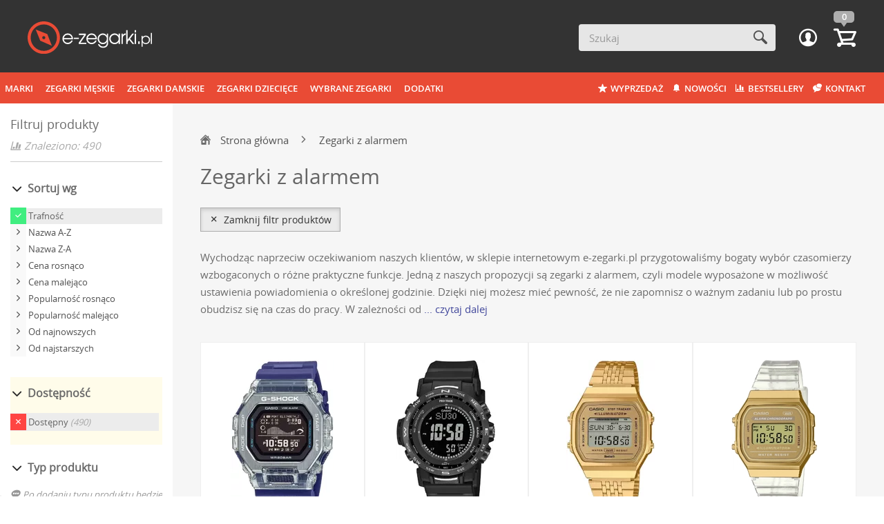

--- FILE ---
content_type: text/html; charset=UTF-8
request_url: https://www.e-zegarki.pl/zegarki-z-alarmem
body_size: 74508
content:
<!DOCTYPE html>
<html lang="pl" xmlns="http://www.w3.org/1999/xhtml"> <head> <meta http-equiv="Content-Type" content="text/html; charset=UTF-8">
<meta name="theme-color" content="#fff">
<meta name="viewport" content="width=device-width, initial-scale=1, maximum-scale=5">
<meta name="robots" content="index, follow">
<meta name="description" content="Zegarki z alarmem ⌚ Zegarki z alarmem to więcej niż czasomierz – to Twój osobisty przypominacz!"> <title>Zegarki z alarmem - damskie i męskie - e-Zegarki.pl</title> <link href="/common/img/icons/fav/apple/ezegarki.png" rel="apple-touch-icon">
<link href="/common/img/icons/fav/ezegarki.ico" rel="icon" type="image/x-icon"> <!-- Google Analytics --> <script> var _gaq = _gaq || []; _gaq.push(['_setAccount', 'UA-48291298-1']); _gaq.push(['_trackPageview']); (function() { var ga = document.createElement('script'); ga.type = 'text/javascript'; ga.async = true; ga.src = ('https:' == document.location.protocol ? 'https://ssl' : 'http://www') + '.google-analytics.com/ga.js'; var s = document.getElementsByTagName('script')[0]; s.parentNode.insertBefore(ga, s); })(); </script> <!-- Global site tag (gtag.js) - Google Ads: 1039498775 --> <script async src="https://www.googletagmanager.com/gtag/js?id=AW-1039498775"></script> <script> window.dataLayer = window.dataLayer || []; function gtag(){dataLayer.push(arguments);} gtag(js, new Date()); gtag(config, AW-1039498775, {'allow_enhanced_conversions':true }); </script> <!-- Google Tag Manager --> <script> (function(w,d,s,l,i){w[l]=w[l]||[];w[l].push({'gtm.start': new Date().getTime(),event:'gtm.js'});var f=d.getElementsByTagName(s)[0], j=d.createElement(s),dl=l!='dataLayer'?'&l='+l:'';j.async=true;j.src='https://www.googletagmanager.com/gtm.js?id='+i+dl;f.parentNode.insertBefore(j,f); })(window,document,'script','dataLayer','GTM-TRWW3KF'); </script> <script type="application/ld+json"> { "@context": "http://schema.org", "@type": "LocalBusiness", "address": { "@type": "PostalAddress", "addressLocality": "Dąbrowa Górnicza", "streetAddress": "Roździeńskiego 11", "postalCode": "41-308", "addressRegion": "śląskie" }, "name": "e-Zegarki.pl", "openingHours": [ "Mo-Fr 09:00-17:00" ], "email": "sklep@e-zegarki.pl", "telephone": "517 798 778", "vatID": "6292197253", "image": "https://www.e-zegarki.pl/common/img/logos/ezegarki.svg" } </script> <!-- Start cookieyes banner --> <script id="cookieyes" type="text/javascript" src="https://cdn-cookieyes.com/client_data/d5b0148f43283e95d58fcbb4/script.js"></script> <!-- End cookieyes banner --> </head> <body><style>#loader{z-index: 100000; width: 100%; height: 100%; position: fixed; background: white; top: 0; left:0; right: 0; bottom: 0; text-align: center; padding-top: calc(50vh - 32px);}.lds-ellipsis{display: inline-block; position: relative; width: 64px; height: 64px;}.lds-ellipsis div{position: absolute; top: 27px; width: 11px; height: 11px; border-radius: 50%; background: #000; animation-timing-function: cubic-bezier(0, 1, 1, 0);}.lds-ellipsis div:nth-child(1){left: 6px; animation: lds-ellipsis1 0.6s infinite;}.lds-ellipsis div:nth-child(2){left: 6px; animation: lds-ellipsis2 0.6s infinite;}.lds-ellipsis div:nth-child(3){left: 26px; animation: lds-ellipsis2 0.6s infinite;}.lds-ellipsis div:nth-child(4){left: 45px; animation: lds-ellipsis3 0.6s infinite;}@keyframes lds-ellipsis1{0%{transform: scale(0);}100%{transform: scale(1);}}@keyframes lds-ellipsis3{0%{transform: scale(1);}100%{transform: scale(0);}}@keyframes lds-ellipsis2{0%{transform: translate(0, 0);}100%{transform: translate(19px, 0);}}</style><div id="loader"><span style="font-size:50px; color:white">Loading</span><div class="lds-ellipsis"><div></div><div></div><div></div><div></div></div></div> <noscript> <iframe src="https://www.googletagmanager.com/ns.html?id=GTM-TRWW3KF" height="0" width="0" style="display:none;visibility:hidden"></iframe> </noscript> <!--data-cache-nav-start--> <nav id="navbar-top" class="overflow-visible navbar navbar-default navbar-top" role="navigation"> <div class="container-lg navbar-container"> <div class="navbar-header" itemscope itemtype="http://schema.org/Organization"> <a class="navbar-brand" href="/" itemprop="url" title="e-zegarki.pl - sklep z zegarkami"> <img itemprop="logo" class="img-responsive" src="/common/img/logos/ezegarki.svg" alt="e-zegarki.pl - sklep z zegarkami"> </a> </div> <ul class="navbar-tools"> <li class="search-container"><div id="top-search" class="top-search" role="search"> <form method="get" action="/search"> <div class="input"> <input autocomplete="off" id="autocomplete" type="text" class="form-control" name="query" value="" placeholder="Szukaj"> </div> <button aria-label="Szukaj" type="submit" class="btn btn-primary"><span class="icon icon-magnifying-glass"></span></button> <ul class="auto-complete-result"></ul> </form> <div class="clearfix"></div> </div></li> <li class="user-container"><div class="ajax-load" data-ajax-group="auth" data-ajax-url="/common/ajax/view/navbar-user"></div></li> </ul> <div class="clearfix"></div> </div> <div class="clearfix"></div>
</nav> <nav id="categories-top" class="categories-top"> <div id="md-categories" class="md-categories hidden-sm hidden-xs desktop-only"> <ul class="f"> <li class="f"> <a class="f" href="/marki-zegarkow">Marki</a> <div class="more-list"> <ul style="width: 100%;"> <li class="block-cats-container block-cats-container-brands"> <span class="block-name"> <span class="icon icon-time"></span> Wszystkie marki </span> <ul class="block-cats block-cats-brands"> <li> <a href="/zegarki-avi-8"> AVI-8 </a> </li> <li> <a href="/zegarki-adidas"> Adidas </a> </li> <li> <a href="/zegarki-adriatica"> Adriatica </a> </li> <li> <a href="/zegarki-atlantic"> Atlantic </a> </li> <li> <a href="/zegarki-casio-baby-g"> Baby G </a> </li> <li> <a href="/zegarki-bering"> Bering </a> </li> <li> <a href="/zegarki-bisset"> Bisset </a> </li> <li> <a href="/zegarki-bulova"> Bulova </a> </li> <li> <a href="/zegarki-blonie"> Błonie </a> </li> <li> <a href="/zegarki-calypso"> Calypso </a> </li> <li> <a href="/zegarki-candino"> Candino </a> </li> <li> <a href="/zegarki-casio"> Casio </a> </li> <li> <a href="/zegarki-casio-vintage"> Casio Vintage </a> </li> <li> <a href="/zegarki-cerruti"> Cerruti </a> </li> <li> <a href="/zegarki-certina"> Certina </a> </li> <li> <a href="/zegarki-citizen"> Citizen </a> </li> <li> <a href="/zegarki-cluse"> Cluse </a> </li> <li> <a href="/zegarki-continental"> Continental </a> </li> <li> <a href="/zegarki-cover"> Cover </a> </li> <li> <a href="/zegarki-d1-milano"> D1 Milano </a> </li> <li> <a href="/zegarki-daniel-wellington"> Daniel Wellington </a> </li> <li> <a href="/zegarki-delbana"> Delbana </a> </li> <li> <a href="/zegarki-diesel"> Diesel </a> </li> <li> <a href="/zegarki-doodle"> Doodle </a> </li> <li> <a href="/zegarki-doxa"> Doxa </a> </li> <li> <a href="/zegarki-casio-edifice"> Edifice </a> </li> <li> <a href="/zegarki-festina"> Festina </a> </li> <li> <a href="/zegarki-fossil"> Fossil </a> </li> <li> <a href="/zegarki-casio-g-shock"> G-Shock </a> </li> <li> <a href="/zegarki-garett"> Garett </a> </li> <li> <a href="/zegarki-guess"> Guess </a> </li> <li> <a href="/zegarki-hugo-boss"> Hugo Boss </a> </li> <li> <a href="/zegarki-ice-watch"> Ice Watch </a> </li> <li> <a href="/zegarki-ingersoll"> Ingersoll </a> </li> <li> <a href="/zegarki-invicta"> Invicta </a> </li> <li> <a href="/zegarki-jacques-lemans"> Jacques Lemans </a> </li> <li> <a href="/zegarki-jaguar"> Jaguar </a> </li> <li> <a href="/zegarki-knock-nocky"> Knock Nocky </a> </li> <li> <a href="/zegarki-kronaby"> Kronaby </a> </li> <li> <a href="/zegarki-lacoste"> Lacoste </a> </li> <li> <a href="/zegarki-lee-cooper"> Lee Cooper </a> </li> <li> <a href="/zegarki-lip"> Lip </a> </li> <li> <a href="/zegarki-lorus"> Lorus </a> </li> <li> <a href="/zegarki-lotus"> Lotus </a> </li> <li> <a href="/zegarki-maserati"> Maserati </a> </li> <li> <a href="/zegarki-michael-kors"> Michael Kors </a> </li> <li> <a href="/zegarki-morellato"> Morellato </a> </li> <li> <a href="/zegarki-nautica"> Nautica </a> </li> <li> <a href="/zegarki-obaku"> Obaku </a> </li> <li> <a href="/zegarki-olivia-burton"> Olivia Burton </a> </li> <li> <a href="/zegarki-one"> One </a> </li> <li> <a href="/zegarki-orient"> Orient </a> </li> <li> <a href="/zegarki-orient-star"> Orient Star </a> </li> <li> <a href="/zegarki-paul-hewitt"> Paul Hewitt </a> </li> <li> <a href="/zegarki-paul-lorens"> Paul Lorens </a> </li> <li> <a href="/zegarki-pierre-lannier"> Pierre Lannier </a> </li> <li> <a href="/zegarki-pierre-ricaud"> Pierre Ricaud </a> </li> <li> <a href="/zegarki-police"> Police </a> </li> <li> <a href="/zegarki-casio-protrek"> Protrek </a> </li> <li> <a href="/zegarki-pulsar"> Pulsar </a> </li> <li> <a href="/zegarki-roamer"> Roamer </a> </li> <li> <a href="/zegarki-rosefield"> Rosefield </a> </li> <li> <a href="/zegarki-royal-london"> Royal London </a> </li> <li> <a href="/zegarki-rubicon"> Rubicon </a> </li> <li> <a href="/zegarki-seiko"> Seiko </a> </li> <li> <a href="/zegarki-skagen"> Skagen </a> </li> <li> <a href="/zegarki-slazenger"> Slazenger </a> </li> <li> <a href="/zegarki-spinnaker"> Spinnaker </a> </li> <li> <a href="/zegarki-timberland"> Timberland </a> </li> <li> <a href="/zegarki-timemaster"> Timemaster </a> </li> <li> <a href="/zegarki-timex"> Timex </a> </li> <li> <a href="/zegarki-tissot"> Tissot </a> </li> <li> <a href="/zegarki-tommy-hilfiger"> Tommy Hilfiger </a> </li> <li> <a href="/zegarki-toobe"> TooBe </a> </li> <li> <a href="/zegarki-traser"> Traser </a> </li> <li> <a href="/zegarki-triwa"> Triwa </a> </li> <li> <a href="/zegarki-vostok-europe"> Vostok Europe </a> </li> <li> <a href="/zegarki-zeppelin"> Zeppelin </a> </li> </ul> </li> </ul> </div> </li> <li class="f"> <a class="f" href="/zegarki-meskie">Zegarki męskie</a> <div class="more-list"> <ul style="width: 100%;"> <li class="block-cats-container block-cats-container-type"> <span class="block-name"> <span class="icon icon-grid-1"></span> Wybrane rodzaje </span> <ul class="block-cats block-cats-type"> <li> <a href="/zegarki-meskie-na-pasku"> Na pasku </a> </li> <li> <a href="/zegarki-meskie-na-bransolecie"> Na bransolecie </a> </li> </ul> </li> <li class="block-cats-container block-cats-container-price"> <span class="block-name"> <span class="icon icon-chart-1-8"></span> Przedział cenowy </span> <ul class="block-cats block-cats-price"> <li> <a href="/zegarki-meskie-do-100zl"> Do 100zł </a> </li> <li> <a href="/zegarki-meskie-do-200zl"> Do 200zł </a> </li> <li> <a href="/zegarki-meskie-do-300zl"> Do 300zł </a> </li> <li> <a href="/zegarki-meskie-do-400zl"> Do 400zł </a> </li> <li> <a href="/zegarki-meskie-do-500zl"> Do 500zł </a> </li> <li> <a href="/zegarki-meskie-do-1000zl"> Do 1000zł </a> </li> <li> <a href="/zegarki-meskie-od-1000zl"> Powyżej 1000zł </a> </li> </ul> </li> <li class="block-cats-container block-cats-container-brands"> <span class="block-name"> <span class="icon icon-time"></span> Marki </span> <ul class="block-cats block-cats-brands"> <li> <a href="/zegarki-meskie-avi-8"> AVI-8 </a> </li> <li> <a href="/zegarki-meskie-adidas"> Adidas </a> </li> <li> <a href="/zegarki-meskie-adriatica"> Adriatica </a> </li> <li> <a href="/zegarki-meskie-atlantic"> Atlantic </a> </li> <li> <a href="/zegarki-meskie-bering"> Bering </a> </li> <li> <a href="/zegarki-meskie-bisset"> Bisset </a> </li> <li> <a href="/zegarki-meskie-bulova"> Bulova </a> </li> <li> <a href="/zegarki-meskie-blonie"> Błonie </a> </li> <li> <a href="/zegarki-meskie-calypso"> Calypso </a> </li> <li> <a href="/zegarki-meskie-candino"> Candino </a> </li> <li> <a href="/zegarki-meskie-casio"> Casio </a> </li> <li> <a href="/zegarki-meskie-casio-vintage"> Casio Vintage </a> </li> <li> <a href="/zegarki-meskie-certina"> Certina </a> </li> <li> <a href="/zegarki-meskie-citizen"> Citizen </a> </li> <li> <a href="/zegarki-meskie-cluse"> Cluse </a> </li> <li> <a href="/zegarki-meskie-d1-milano"> D1 Milano </a> </li> <li> <a href="/zegarki-meskie-delbana"> Delbana </a> </li> <li> <a href="/zegarki-meskie-diesel"> Diesel </a> </li> <li> <a href="/zegarki-meskie-doodle"> Doodle </a> </li> <li> <a href="/zegarki-meskie-doxa"> Doxa </a> </li> <li> <a href="/zegarki-casio-edifice"> Edifice </a> </li> <li> <a href="/zegarki-meskie-festina"> Festina </a> </li> <li> <a href="/zegarki-meskie-fossil"> Fossil </a> </li> <li> <a href="/zegarki-casio-g-shock"> G-Shock </a> </li> <li> <a href="/zegarki-meskie-garett"> Garett </a> </li> <li> <a href="/zegarki-meskie-guess"> Guess </a> </li> <li> <a href="/zegarki-meskie-hugo-boss"> Hugo Boss </a> </li> <li> <a href="/zegarki-meskie-ice-watch"> Ice Watch </a> </li> <li> <a href="/zegarki-meskie-ingersoll"> Ingersoll </a> </li> <li> <a href="/zegarki-meskie-invicta"> Invicta </a> </li> <li> <a href="/zegarki-meskie-jaguar"> Jaguar </a> </li> <li> <a href="/zegarki-meskie-kronaby"> Kronaby </a> </li> <li> <a href="/zegarki-meskie-lacoste"> Lacoste </a> </li> <li> <a href="/zegarki-meskie-lee-cooper"> Lee Cooper </a> </li> <li> <a href="/zegarki-meskie-lip"> Lip </a> </li> <li> <a href="/zegarki-meskie-lorus"> Lorus </a> </li> <li> <a href="/zegarki-meskie-lotus"> Lotus </a> </li> <li> <a href="/zegarki-meskie-maserati"> Maserati </a> </li> <li> <a href="/zegarki-meskie-michael-kors"> Michael Kors </a> </li> <li> <a href="/zegarki-bransolety-i-paski-morellato"> Morellato </a> </li> <li> <a href="/zegarki-meskie-orient"> Orient </a> </li> <li> <a href="/zegarki-meskie-orient-star"> Orient Star </a> </li> <li> <a href="/zegarki-meskie-paul-hewitt"> Paul Hewitt </a> </li> <li> <a href="/zegarki-meskie-paul-lorens"> Paul Lorens </a> </li> <li> <a href="/zegarki-meskie-pierre-lannier"> Pierre Lannier </a> </li> <li> <a href="/zegarki-meskie-pierre-ricaud"> Pierre Ricaud </a> </li> <li> <a href="/zegarki-meskie-police"> Police </a> </li> <li> <a href="/zegarki-casio-protrek"> Protrek </a> </li> <li> <a href="/zegarki-meskie-pulsar"> Pulsar </a> </li> <li> <a href="/zegarki-meskie-roamer"> Roamer </a> </li> <li> <a href="/zegarki-meskie-royal-london"> Royal London </a> </li> <li> <a href="/zegarki-meskie-rubicon"> Rubicon </a> </li> <li> <a href="/zegarki-meskie-seiko"> Seiko </a> </li> <li> <a href="/zegarki-meskie-skagen"> Skagen </a> </li> <li> <a href="/zegarki-meskie-slazenger"> Slazenger </a> </li> <li> <a href="/zegarki-meskie-spinnaker"> Spinnaker </a> </li> <li> <a href="/zegarki-meskie-timberland"> Timberland </a> </li> <li> <a href="/zegarki-meskie-timemaster"> Timemaster </a> </li> <li> <a href="/zegarki-meskie-timex"> Timex </a> </li> <li> <a href="/zegarki-meskie-tissot"> Tissot </a> </li> <li> <a href="/zegarki-meskie-tommy-hilfiger"> Tommy Hilfiger </a> </li> <li> <a href="/zegarki-meskie-traser"> Traser </a> </li> <li> <a href="/zegarki-meskie-vostok-europe"> Vostok Europe </a> </li> <li> <a href="/zegarki-meskie-zeppelin"> Zeppelin </a> </li> </ul> </li> </ul> </div> </li> <li class="f"> <a class="f" href="/zegarki-damskie">Zegarki damskie</a> <div class="more-list"> <ul style="width: 100%;"> <li class="block-cats-container block-cats-container-type"> <span class="block-name"> <span class="icon icon-grid-1"></span> Wybrane rodzaje </span> <ul class="block-cats block-cats-type"> <li> <a href="/zegarki-damskie-na-pasku"> Na pasku </a> </li> <li> <a href="/zegarki-damskie-na-bransolecie"> Na bransolecie </a> </li> </ul> </li> <li class="block-cats-container block-cats-container-price"> <span class="block-name"> <span class="icon icon-chart-1-8"></span> Przedział cenowy </span> <ul class="block-cats block-cats-price"> <li> <a href="/zegarki-damskie-do-100zl"> Do 100zł </a> </li> <li> <a href="/zegarki-damskie-do-200zl"> Do 200zł </a> </li> <li> <a href="/zegarki-damskie-do-300zl"> Do 300zł </a> </li> <li> <a href="/zegarki-damskie-do-400zl"> Do 400zł </a> </li> <li> <a href="/zegarki-damskie-do-500zl"> Do 500zł </a> </li> <li> <a href="/zegarki-damskie-do-1000zl"> Do 1000zł </a> </li> <li> <a href="/zegarki-damskie-od-1000zl"> Powyżej 1000zł </a> </li> </ul> </li> <li class="block-cats-container block-cats-container-brands"> <span class="block-name"> <span class="icon icon-time"></span> Marki </span> <ul class="block-cats block-cats-brands"> <li> <a href="/zegarki-damskie-adidas"> Adidas </a> </li> <li> <a href="/zegarki-damskie-adriatica"> Adriatica </a> </li> <li> <a href="/zegarki-damskie-atlantic"> Atlantic </a> </li> <li> <a href="/zegarki-casio-baby-g"> Baby G </a> </li> <li> <a href="/zegarki-damskie-bering"> Bering </a> </li> <li> <a href="/zegarki-unisex-bering"> Bering </a> </li> <li> <a href="/zegarki-damskie-bisset"> Bisset </a> </li> <li> <a href="/zegarki-damskie-bulova"> Bulova </a> </li> <li> <a href="/zegarki-damskie-blonie"> Błonie </a> </li> <li> <a href="/zegarki-damskie-calypso"> Calypso </a> </li> <li> <a href="/zegarki-damskie-candino"> Candino </a> </li> <li> <a href="/zegarki-damskie-casio"> Casio </a> </li> <li> <a href="/zegarki-damskie-casio-vintage"> Casio Vintage </a> </li> <li> <a href="/zegarki-damskie-cerruti"> Cerruti </a> </li> <li> <a href="/zegarki-damskie-certina"> Certina </a> </li> <li> <a href="/zegarki-damskie-citizen"> Citizen </a> </li> <li> <a href="/zegarki-damskie-cluse"> Cluse </a> </li> <li> <a href="/zegarki-damskie-continental"> Continental </a> </li> <li> <a href="/zegarki-damskie-cover"> Cover </a> </li> <li> <a href="/zegarki-damskie-d1-milano"> D1 Milano </a> </li> <li> <a href="/zegarki-damskie-daniel-wellington"> Daniel Wellington </a> </li> <li> <a href="/zegarki-damskie-festina"> Festina </a> </li> <li> <a href="/zegarki-damskie-fossil"> Fossil </a> </li> <li> <a href="/zegarki-damskie-garett"> Garett </a> </li> <li> <a href="/zegarki-damskie-guess"> Guess </a> </li> <li> <a href="/zegarki-damskie-hugo-boss"> Hugo Boss </a> </li> <li> <a href="/zegarki-damskie-ice-watch"> Ice Watch </a> </li> <li> <a href="/zegarki-damskie-jacques-lemans"> Jacques Lemans </a> </li> <li> <a href="/zegarki-damskie-jaguar"> Jaguar </a> </li> <li> <a href="/zegarki-damskie-kronaby"> Kronaby </a> </li> <li> <a href="/zegarki-damskie-lacoste"> Lacoste </a> </li> <li> <a href="/zegarki-damskie-lee-cooper"> Lee Cooper </a> </li> <li> <a href="/zegarki-damskie-lip"> Lip </a> </li> <li> <a href="/zegarki-damskie-lorus"> Lorus </a> </li> <li> <a href="/zegarki-damskie-lotus"> Lotus </a> </li> <li> <a href="/zegarki-damskie-maserati"> Maserati </a> </li> <li> <a href="/zegarki-damskie-michael-kors"> Michael Kors </a> </li> <li> <a href="/zegarki-damskie-nautica"> Nautica </a> </li> <li> <a href="/zegarki-meski-nautica"> Nautica </a> </li> <li> <a href="/zegarki-damskie-obaku"> Obaku </a> </li> <li> <a href="/zegarki-damskie-olivia-burton"> Olivia Burton </a> </li> <li> <a href="/zegarki-damskie-one"> One </a> </li> <li> <a href="/zegarki-damskie-orient"> Orient </a> </li> <li> <a href="/zegarki-damskie-paul-hewitt"> Paul Hewitt </a> </li> <li> <a href="/zegarki-damskie-paul-lorens"> Paul Lorens </a> </li> <li> <a href="/zegarki-damskie-pierre-lannier"> Pierre Lannier </a> </li> <li> <a href="/zegarki-damskie-pierre-ricaud"> Pierre Ricaud </a> </li> <li> <a href="/zegarki-damskie-police"> Police </a> </li> <li> <a href="/zegarki-damskie-pulsar"> Pulsar </a> </li> <li> <a href="/zegarki-damskie-roamer"> Roamer </a> </li> <li> <a href="/zegarki-damskie-rosefield"> Rosefield </a> </li> <li> <a href="/zegarki-damskie-royal-london"> Royal London </a> </li> <li> <a href="/zegarki-damskie-rubicon"> Rubicon </a> </li> <li> <a href="/zegarki-damskie-seiko"> Seiko </a> </li> <li> <a href="/zegarki-damskie-skagen"> Skagen </a> </li> <li> <a href="/zegarki-damskie-slazenger"> Slazenger </a> </li> <li> <a href="/zegarki-damskie-timemaster"> Timemaster </a> </li> <li> <a href="/zegarki-damskie-timex"> Timex </a> </li> <li> <a href="/zegarki-damskie-tissot"> Tissot </a> </li> <li> <a href="/zegarki-damskie-tommy-hilfiger"> Tommy Hilfiger </a> </li> <li> <a href="/zegarki-damskie-toobe"> TooBe </a> </li> <li> <a href="/zegarki-damskie-triwa"> Triwa </a> </li> <li> <a href="/zegarki-damskie-vostok-europe"> Vostok Europe </a> </li> <li> <a href="/zegarki-damskie-zeppelin"> Zeppelin </a> </li> </ul> </li> </ul> </div> </li> <li class="f"> <a class="f" href="/zegarki-dla-dzieci">Zegarki dziecięce</a> <div class="more-list"> <ul style="width: 100%;"> <li class="block-cats-container block-cats-container-type"> <span class="block-name"> <span class="icon icon-grid-1"></span> Wybrane rodzaje </span> <ul class="block-cats block-cats-type"> <li> <a href="/zegarki-dla-dzieci-na-pasku"> Na pasku </a> </li> <li> <a href="/zegarki-dla-dzieci-na-bransolecie"> Na bransolecie </a> </li> </ul> </li> <li class="block-cats-container block-cats-container-price"> <span class="block-name"> <span class="icon icon-chart-1-8"></span> Przedział cenowy </span> <ul class="block-cats block-cats-price"> <li> <a href="/zegarki-dla-dzieci-do-100zl"> Do 100zł </a> </li> <li> <a href="/zegarki-dla-dzieci-do-200zl"> Do 200zł </a> </li> <li> <a href="/zegarki-dla-dzieci-do-300zl"> Do 300zł </a> </li> <li> <a href="/zegarki-dla-dzieci-do-400zl"> Do 400zł </a> </li> <li> <a href="/zegarki-dla-dzieci-do-500zl"> Do 500zł </a> </li> </ul> </li> <li class="block-cats-container block-cats-container-brands"> <span class="block-name"> <span class="icon icon-time"></span> Marki </span> <ul class="block-cats block-cats-brands"> <li> <a href="/zegarki-dzieciece-calypso"> Calypso </a> </li> <li> <a href="/zegarki-dzieciece-garett"> Garett </a> </li> <li> <a href="/zegarki-dzieciece-ice-watch"> Ice Watch </a> </li> <li> <a href="/zegarki-dzieciece-knock-nocky"> Knock Nocky </a> </li> <li> <a href="/zegarki-dzieciece-lee-cooper"> Lee Cooper </a> </li> <li> <a href="/zegarki-dzieciece-slazenger"> Slazenger </a> </li> <li> <a href="/zegarki-dzieciece-tommy-hilfiger"> Tommy Hilfiger </a> </li> </ul> </li> </ul> </div> </li> <li class="f f-selected-watches"> <a class="f" href="/na-specjalne-okazje">Wybrane zegarki</a> <div class="more-list"> <ul style="width: 100%;"> <li class="block-cats-container block-cats-container-sale"> <span class="block-name"> <span class="icon icon-tags"></span> Na specjalne okazje </span> <ul class="block-cats block-cats-sale"> <li> <a href="/zegarki-na-co-dzien"> Zegarki na co dzień </a> </li> <li> <a href="/zegarki-do-biegania"> Zegarki do biegania </a> </li> <li> <a href="/zegarki-komunijne"> Zegarki komunijne </a> </li> <li> <a href="/zegarki-eleganckie"> Eleganckie zegarki </a> </li> <li> <a href="/zegarki-walentynkowe"> Zegarki na Walentynki </a> </li> <li> <a href="/zegarki-dla-niego"> Zegarki na prezent dla Niego </a> </li> <li> <a href="/zegarki-drewniane"> Zegarki drewniane </a> </li> <li> <a href="/zegarki-diver"> Zegarki Diver </a> </li> <li> <a href="/zegarki-lotnicze"> Zegarki lotnicze </a> </li> <li> <a href="/zegarki-dla-niej"> Zegarki na prezent dla Niej </a> </li> <li> <a href="/zegarki-sportowe"> Zegarki sportowe </a> </li> </ul> </li> <li class="block-cats-container block-cats-container-selected-functions"> <span class="block-name"> <span class="icon icon-cog"></span> Wybrane funkcje </span> <ul class="block-cats block-cats-selected-functions"> <li> <a href="/zegarki-z-datownikiem"> Z datownikiem </a> </li> <li> <a href="/zegarki-z-barometrem"> Z barometrem </a> </li> <li> <a href="/zegarki-z-termometrem"> Z termometrem </a> </li> <li> <a href="/zegarki-z-alarmem"> Z alarmem </a> </li> <li> <a href="/zegarki-z-kompasem"> Z kompasem </a> </li> <li> <a href="/zegarki-ze-stoperem"> Ze stoperem </a> </li> <li> <a href="/zegarki-z-wysokosciomierzem"> Z wysokościomierzem </a> </li> <li> <a href="/zegarki-z-podswietlana-tarcza"> Z podświetlaną tarczą </a> </li> <li> <a href="/zegarki-zasilane-swiatlem"> Zasilane światłem </a> </li> <li> <a href="/zegarki-sterowane-radiowo"> Sterowane radiowo </a> </li> <li> <a href="/smartwatch"> Smartwatch </a> </li> </ul> </li> <li class="block-cats-container block-cats-container-selected-colors"> <span class="block-name"> <span class="icon icon-view"></span> Wybrane kolory </span> <ul class="block-cats block-cats-selected-colors"> <li> <a href="/zegarki-czarne"> Czarne </a> </li> <li> <a href="/zegarki-czerwone"> Czerwone </a> </li> <li> <a href="/zegarki-zolte"> Żółte </a> </li> <li> <a href="/zegarki-niebieskie"> Niebieskie </a> </li> <li> <a href="/zegarki-rozowe"> Różowe </a> </li> <li> <a href="/zegarki-zielone"> Zielone </a> </li> <li> <a href="/zegarki-pomaranczowe"> Pomarańczowe </a> </li> <li> <a href="/zegarki-fioletowe"> Fioletowe </a> </li> <li> <a href="/zegarki-srebrne"> Srebrne </a> </li> <li> <a href="/zegarki-brazowe"> Brązowe </a> </li> <li> <a href="/zegarki-zlote"> Złote </a> </li> </ul> </li> <li class="block-cats-container block-cats-container-origin"> <span class="block-name"> <span class="icon icon-globe"></span> Kraj pochodzenia </span> <ul class="block-cats block-cats-origin"> <li> <a href="/zegarki-szwajcarskie"> <span class="flag-icon flag-icon-ch"></span> Szwajcaria </a> </li> <li> <a href="/zegarki-japonskie"> <span class="flag-icon flag-icon-jp"></span> Japonia </a> </li> <li> <a href="/zegarki-francuskie"> <span class="flag-icon flag-icon-fr"></span> Francja </a> </li> <li> <a href="/zegarki-dunskie"> <span class="flag-icon flag-icon-dk"></span> Dania </a> </li> <li> <a href="/zegarki-amerykanskie"> <span class="flag-icon flag-icon-us"></span> Ameryka </a> </li> <li> <a href="/zegarki-wloskie"> <span class="flag-icon flag-icon-it"></span> Włochy </a> </li> <li> <a href="/zegarki-litewskie"> <span class="flag-icon flag-icon-lt"></span> Litwa </a> </li> <li> <a href="/zegarki-belgijskie"> <span class="flag-icon flag-icon-be"></span> Belgia </a> </li> <li> <a href="/zegarki-holenderskie"> <span class="flag-icon flag-icon-nl"></span> Holandia </a> </li> <li> <a href="/zegarki-szwedzkie"> <span class="flag-icon flag-icon-se"></span> Szwecja </a> </li> </ul> </li> <li class="block-cats-container block-cats-container-price"> <span class="block-name"> <span class="icon icon-chart-1-8"></span> Przedział cenowy </span> <ul class="block-cats block-cats-price"> <li> <a href="/zegarki-do-100zl"> Do 100zł </a> </li> <li> <a href="/zegarki-do-200zl"> Do 200zł </a> </li> <li> <a href="/zegarki-do-300zl"> Do 300zł </a> </li> <li> <a href="/zegarki-do-400zl"> Do 400zł </a> </li> <li> <a href="/zegarki-do-500zl"> Do 500zł </a> </li> <li> <a href="/zegarki-do-1000zl"> Do 1000zł </a> </li> <li> <a href="/zegarki-od-1000zl"> Powyżej 1000zł </a> </li> </ul> </li> <li class="block-cats-container block-cats-container-type"> <span class="block-name"> <span class="icon icon-grid-1"></span> Wybrane rodzaje </span> <ul class="block-cats block-cats-type"> <li> <a href="/zegarki-na-pasku"> Na pasku </a> </li> <li> <a href="/zegarki-na-bransolecie"> Na bransolecie </a> </li> <li> <a href="/zegarki-wskazowkowe"> Wskazówkowe </a> </li> <li> <a href="/zegarki-elektroniczne"> Elektroniczne </a> </li> <li> <a href="/zegarki-wskazowkowo-elektroniczne"> Wskazówkowo-elektroniczne </a> </li> </ul> </li> <li class="block-cats-container block-cats-container-device"> <span class="block-name"> <span class="icon icon-cog"></span> Mechanizm </span> <ul class="block-cats block-cats-device"> <li> <a href="/zegarki-automatyczne"> Automatyczny </a> </li> <li> <a href="/zegarki-mechaniczne"> Mechaniczny </a> </li> <li> <a href="/zegarki-kwarcowe"> Kwarcowy </a> </li> <li> <a href="/zegarki-eco-drive"> Eco Drive </a> </li> <li> <a href="/zegarki-solarne"> Solarny </a> </li> </ul> </li> <li class="block-cats-container block-cats-container-crystal"> <span class="block-name"> <span class="icon icon-magnifying-glass"></span> Szkiełko </span> <ul class="block-cats block-cats-crystal"> <li> <a href="/szkielko-akrylowe"> Akrylowe </a> </li> <li> <a href="/szkielko-hesalitowe"> Hesalitowe </a> </li> <li> <a href="/szkielko-mineralne"> Mineralne </a> </li> <li> <a href="/szkielko-plastikowe"> Plastikowe </a> </li> <li> <a href="/szkielko-szafirowe"> Szafirowe </a> </li> </ul> </li> </ul> </div> </li> <li class="f"> <a class="f" href="#">Dodatki</a> <div class="more-list"> <ul style="width: 100%;"> <li class="block-cats-container block-cats-container-jewellery"> <span class="block-name"> <span class="icon icon-star"></span> Biżuteria </span> <ul class="block-cats block-cats-jewellery"> <li> <a href="/bizuteria-pozostale-kolczyki"> Kolczyki </a> </li> <li> <a href="/bizuteria-pozostale-pierscionki"> Pierścionki </a> </li> <li> <a href="/bizuteria-pozostale-zawieszki"> Zawieszki </a> </li> </ul> </li> <li class="block-cats-container block-cats-container-belt-bangle"> <span class="block-name"> <span class="icon icon-link"></span> Paski/ bransolety </span> <ul class="block-cats block-cats-belt-bangle"> <li> <a href="/paski-do-zegarkow"> Paski do zegarków </a> </li> <li> <a href="/szerokosc-paska-bransolety/10"> Szerokość 10mm </a> </li> <li> <a href="/szerokosc-paska-bransolety/12"> Szerokość 12mm </a> </li> <li> <a href="/szerokosc-paska-bransolety/14"> Szerokość 14mm </a> </li> <li> <a href="/szerokosc-paska-bransolety/16"> Szerokość 16mm </a> </li> <li> <a href="/szerokosc-paska-bransolety/18"> Szerokość 18mm </a> </li> <li> <a href="/szerokosc-paska-bransolety/19"> Szerokość 19mm </a> </li> <li> <a href="/szerokosc-paska-bransolety/20"> Szerokość 20mm </a> </li> <li> <a href="/szerokosc-paska-bransolety/22"> Szerokość 22mm </a> </li> <li> <a href="/szerokosc-paska-bransolety/24"> Szerokość 24mm </a> </li> <li> <a href="/szerokosc-paska-bransolety/28"> Szerokość 28mm </a> </li> </ul> </li> <li class="block-cats-container block-cats-container-services"> <span class="block-name"> <span class="icon icon-plus"></span> Usługi dodatkowe </span> <ul class="block-cats block-cats-services"> <li> <a href="/grawerowanie-zegarkow"> Grawerowanie </a> </li> <li> <a href="/serwis-zegarkow"> Serwis zegarków </a> </li> </ul> </li> </ul> </div> </li> </ul> <ul class="f cats2"> <li class="f"><a class="f" href="/wyprzedaz" title="Wyprzedaż"><span class="icon icon-star"></span>Wyprzedaż</a></li> <li class="f"><a class="f" href="/zegarki-nowosci" title="Nowości"><span class="icon icon-bell"></span>Nowości</a></li> <li class="f"><a class="f" href="/bestsellers" title="Bestsellery"><span class="icon icon-bar-graph"></span>Bestsellery</a></li> <li class="f"><a class="f" href="/contact" title="Kontakt"><span class="icon icon-speech-bubbles"></span>Kontakt</a></li> </ul> </div>  </nav> <div class="clearfix"></div> <!--data-cache-nav-end--> <div class="container-full"> <!--<a href="/static/maseczka-gratis" rel="nofollow" class="hidden-sm hidden-xs" style="display:block; position: fixed; top: 50%; right: 0; z-index:100;"><img src="/img/icons/png/sh.png" alt="Maseczka gratis"></a>--> <!--<a href="/blog/post/wygraj-super-zegarek-dla-dziecka" rel="nofollow" class="hidden-sm hidden-xs" style="display:block; position: fixed; top: 50%; right: 0; z-index:100;"><img src="/img/others/wi.png" alt="Wygraj super zegarek dla dziecka"></a>--> <div class="resPositioner"> <div class="ajax-load" data-ajax-group="compare" data-ajax-url="/common/ajax/view/compare"></div> <!--data-cache-content-start--> <div id="product-sort-container" class="product-sort-container-condensed"> <div class="sort-header"> <div class="filter-text">Filtruj produkty</div> <span class="num-found">Znaleziono: 490</span> </div> <div id="sort-content" class="sort-content scroll-dark"> <div class="sort-options sort-options-sort sort-b-icon margin-b-20"> <div class="bar"> <div class="header">Sortuj wg</div> <div class="selected-value"></div> </div> <ul style="display: block"> <li> <a rel="nofollow" class="active" href="#" style="cursor: default"> <span class="icon icon-tick"></span> Trafność </a> </li> <li> <a rel="nofollow" href="/search?query=%2A&amp;attr%5Balarm_attr%5D%5B%5D=Cztery+w+trybie+dziennym&amp;attr%5Balarm_attr%5D%5B%5D=Cztery+w+trybie+dziennym+z+funkcj%C4%85+drzemki&amp;attr%5Balarm_attr%5D%5B%5D=Dwa+po+jednym+na+strefe+czasow%C4%85&amp;attr%5Balarm_attr%5D%5B%5D=Dwa+w+trybie+dziennym&amp;attr%5Balarm_attr%5D%5B%5D=Dwa+w+trybie+dziennym+z+funkcj%C4%85+drzemki&amp;attr%5Balarm_attr%5D%5B%5D=Dziesi%C4%99%C4%87+w+trybach%3A+dziennym%2C+dni+powszednich+oraz+weekendowym+z+funkcj%C4%85+drzemki&amp;attr%5Balarm_attr%5D%5B%5D=Jeden+ustawiany+na+konkretny+dzie%C5%84+i+godzin%C4%99&amp;attr%5Balarm_attr%5D%5B%5D=Jeden+ustawiany+na+konkretny+dzie%C5%84+i+godzin%C4%99+z+funkcj%C4%85+drzemki&amp;attr%5Balarm_attr%5D%5B%5D=Jeden+w+trybach%3A+dziennym%2C+dni+powszednich+oraz+weekendowym+z+funkcj%C4%85+drzemki&amp;attr%5Balarm_attr%5D%5B%5D=Jeden+w+trybie+dziennym&amp;attr%5Balarm_attr%5D%5B%5D=Jeden+w+trybie+dziennym+z+funkcj%C4%85+drzemki&amp;attr%5Balarm_attr%5D%5B%5D=Jeden+w+trybie+godzinnym+lub+12+godzinnym&amp;attr%5Balarm_attr%5D%5B%5D=Jeden+z+funckj%C4%85+drzemki&amp;attr%5Balarm_attr%5D%5B%5D=Kurant&amp;attr%5Balarm_attr%5D%5B%5D=Pi%C4%99%C4%87+ustawianych+na+konkretny+dzie%C5%84+i+godzin%C4%99&amp;attr%5Balarm_attr%5D%5B%5D=Pi%C4%99%C4%87+ustawianych+na+konkretny+dzie%C5%84+i+godzin%C4%99+z+funkcj%C4%85+drzemki&amp;attr%5Balarm_attr%5D%5B%5D=Pi%C4%99%C4%87+w+trybach%3A+dziennym%2C+dni+powszednich+oraz+weekendowym+z+funkcj%C4%85+drzemki&amp;attr%5Balarm_attr%5D%5B%5D=Pi%C4%99%C4%87+w+trybach%3A+dziennym%2C+miesi%C4%99cznym+oraz+rocznym+z+funkcj%C4%85+drzemki&amp;attr%5Balarm_attr%5D%5B%5D=Pi%C4%99%C4%87+w+trybie+dziennym&amp;attr%5Balarm_attr%5D%5B%5D=Pi%C4%99%C4%87+w+trybie+dziennym+z+funkcj%C4%85+drzemki&amp;attr%5Balarm_attr%5D%5B%5D=Tak&amp;attr%5Balarm_attr%5D%5B%5D=Trzy+ustawiane+na+konkretny+dzie%C5%84+i+godzin%C4%99&amp;attr%5Balarm_attr%5D%5B%5D=Trzy+ustawiane+na+konkretny+dzie%C5%84+i+godzin%C4%99+z+funkcj%C4%85+drzemki&amp;attr%5Balarm_attr%5D%5B%5D=Trzy+w+trybach%3A+dziennym%2C+dni+powszednich+oraz+weekendowym+z+funkcj%C4%85+drzemki&amp;attr%5Balarm_attr%5D%5B%5D=Trzy+w+trybie+dziennym&amp;attr%5Balarm_attr%5D%5B%5D=Trzy+w+trybie+dziennym+z+funkcj%C4%85+drzemki&amp;attr%5Balarm_attr%5D%5B%5D=Ustawiany+na+okre%C5%9Blon%C4%85+dat%C4%99&amp;attr%5Balarm_attr%5D%5B%5D=Ustawiany+na+okre%C5%9Blon%C4%85+dat%C4%99+z+funkcj%C4%85+drzemki&amp;sort=nameASC&amp;avail%5B%5D=1&amp;type%5B%5D=Zegarek"> <span class="icon icon-arrow-right"></span> Nazwa A-Z </a> </li> <li> <a rel="nofollow" href="/search?query=%2A&amp;attr%5Balarm_attr%5D%5B%5D=Cztery+w+trybie+dziennym&amp;attr%5Balarm_attr%5D%5B%5D=Cztery+w+trybie+dziennym+z+funkcj%C4%85+drzemki&amp;attr%5Balarm_attr%5D%5B%5D=Dwa+po+jednym+na+strefe+czasow%C4%85&amp;attr%5Balarm_attr%5D%5B%5D=Dwa+w+trybie+dziennym&amp;attr%5Balarm_attr%5D%5B%5D=Dwa+w+trybie+dziennym+z+funkcj%C4%85+drzemki&amp;attr%5Balarm_attr%5D%5B%5D=Dziesi%C4%99%C4%87+w+trybach%3A+dziennym%2C+dni+powszednich+oraz+weekendowym+z+funkcj%C4%85+drzemki&amp;attr%5Balarm_attr%5D%5B%5D=Jeden+ustawiany+na+konkretny+dzie%C5%84+i+godzin%C4%99&amp;attr%5Balarm_attr%5D%5B%5D=Jeden+ustawiany+na+konkretny+dzie%C5%84+i+godzin%C4%99+z+funkcj%C4%85+drzemki&amp;attr%5Balarm_attr%5D%5B%5D=Jeden+w+trybach%3A+dziennym%2C+dni+powszednich+oraz+weekendowym+z+funkcj%C4%85+drzemki&amp;attr%5Balarm_attr%5D%5B%5D=Jeden+w+trybie+dziennym&amp;attr%5Balarm_attr%5D%5B%5D=Jeden+w+trybie+dziennym+z+funkcj%C4%85+drzemki&amp;attr%5Balarm_attr%5D%5B%5D=Jeden+w+trybie+godzinnym+lub+12+godzinnym&amp;attr%5Balarm_attr%5D%5B%5D=Jeden+z+funckj%C4%85+drzemki&amp;attr%5Balarm_attr%5D%5B%5D=Kurant&amp;attr%5Balarm_attr%5D%5B%5D=Pi%C4%99%C4%87+ustawianych+na+konkretny+dzie%C5%84+i+godzin%C4%99&amp;attr%5Balarm_attr%5D%5B%5D=Pi%C4%99%C4%87+ustawianych+na+konkretny+dzie%C5%84+i+godzin%C4%99+z+funkcj%C4%85+drzemki&amp;attr%5Balarm_attr%5D%5B%5D=Pi%C4%99%C4%87+w+trybach%3A+dziennym%2C+dni+powszednich+oraz+weekendowym+z+funkcj%C4%85+drzemki&amp;attr%5Balarm_attr%5D%5B%5D=Pi%C4%99%C4%87+w+trybach%3A+dziennym%2C+miesi%C4%99cznym+oraz+rocznym+z+funkcj%C4%85+drzemki&amp;attr%5Balarm_attr%5D%5B%5D=Pi%C4%99%C4%87+w+trybie+dziennym&amp;attr%5Balarm_attr%5D%5B%5D=Pi%C4%99%C4%87+w+trybie+dziennym+z+funkcj%C4%85+drzemki&amp;attr%5Balarm_attr%5D%5B%5D=Tak&amp;attr%5Balarm_attr%5D%5B%5D=Trzy+ustawiane+na+konkretny+dzie%C5%84+i+godzin%C4%99&amp;attr%5Balarm_attr%5D%5B%5D=Trzy+ustawiane+na+konkretny+dzie%C5%84+i+godzin%C4%99+z+funkcj%C4%85+drzemki&amp;attr%5Balarm_attr%5D%5B%5D=Trzy+w+trybach%3A+dziennym%2C+dni+powszednich+oraz+weekendowym+z+funkcj%C4%85+drzemki&amp;attr%5Balarm_attr%5D%5B%5D=Trzy+w+trybie+dziennym&amp;attr%5Balarm_attr%5D%5B%5D=Trzy+w+trybie+dziennym+z+funkcj%C4%85+drzemki&amp;attr%5Balarm_attr%5D%5B%5D=Ustawiany+na+okre%C5%9Blon%C4%85+dat%C4%99&amp;attr%5Balarm_attr%5D%5B%5D=Ustawiany+na+okre%C5%9Blon%C4%85+dat%C4%99+z+funkcj%C4%85+drzemki&amp;sort=nameDESC&amp;avail%5B%5D=1&amp;type%5B%5D=Zegarek"> <span class="icon icon-arrow-right"></span> Nazwa Z-A </a> </li> <li> <a rel="nofollow" href="/search?query=%2A&amp;attr%5Balarm_attr%5D%5B%5D=Cztery+w+trybie+dziennym&amp;attr%5Balarm_attr%5D%5B%5D=Cztery+w+trybie+dziennym+z+funkcj%C4%85+drzemki&amp;attr%5Balarm_attr%5D%5B%5D=Dwa+po+jednym+na+strefe+czasow%C4%85&amp;attr%5Balarm_attr%5D%5B%5D=Dwa+w+trybie+dziennym&amp;attr%5Balarm_attr%5D%5B%5D=Dwa+w+trybie+dziennym+z+funkcj%C4%85+drzemki&amp;attr%5Balarm_attr%5D%5B%5D=Dziesi%C4%99%C4%87+w+trybach%3A+dziennym%2C+dni+powszednich+oraz+weekendowym+z+funkcj%C4%85+drzemki&amp;attr%5Balarm_attr%5D%5B%5D=Jeden+ustawiany+na+konkretny+dzie%C5%84+i+godzin%C4%99&amp;attr%5Balarm_attr%5D%5B%5D=Jeden+ustawiany+na+konkretny+dzie%C5%84+i+godzin%C4%99+z+funkcj%C4%85+drzemki&amp;attr%5Balarm_attr%5D%5B%5D=Jeden+w+trybach%3A+dziennym%2C+dni+powszednich+oraz+weekendowym+z+funkcj%C4%85+drzemki&amp;attr%5Balarm_attr%5D%5B%5D=Jeden+w+trybie+dziennym&amp;attr%5Balarm_attr%5D%5B%5D=Jeden+w+trybie+dziennym+z+funkcj%C4%85+drzemki&amp;attr%5Balarm_attr%5D%5B%5D=Jeden+w+trybie+godzinnym+lub+12+godzinnym&amp;attr%5Balarm_attr%5D%5B%5D=Jeden+z+funckj%C4%85+drzemki&amp;attr%5Balarm_attr%5D%5B%5D=Kurant&amp;attr%5Balarm_attr%5D%5B%5D=Pi%C4%99%C4%87+ustawianych+na+konkretny+dzie%C5%84+i+godzin%C4%99&amp;attr%5Balarm_attr%5D%5B%5D=Pi%C4%99%C4%87+ustawianych+na+konkretny+dzie%C5%84+i+godzin%C4%99+z+funkcj%C4%85+drzemki&amp;attr%5Balarm_attr%5D%5B%5D=Pi%C4%99%C4%87+w+trybach%3A+dziennym%2C+dni+powszednich+oraz+weekendowym+z+funkcj%C4%85+drzemki&amp;attr%5Balarm_attr%5D%5B%5D=Pi%C4%99%C4%87+w+trybach%3A+dziennym%2C+miesi%C4%99cznym+oraz+rocznym+z+funkcj%C4%85+drzemki&amp;attr%5Balarm_attr%5D%5B%5D=Pi%C4%99%C4%87+w+trybie+dziennym&amp;attr%5Balarm_attr%5D%5B%5D=Pi%C4%99%C4%87+w+trybie+dziennym+z+funkcj%C4%85+drzemki&amp;attr%5Balarm_attr%5D%5B%5D=Tak&amp;attr%5Balarm_attr%5D%5B%5D=Trzy+ustawiane+na+konkretny+dzie%C5%84+i+godzin%C4%99&amp;attr%5Balarm_attr%5D%5B%5D=Trzy+ustawiane+na+konkretny+dzie%C5%84+i+godzin%C4%99+z+funkcj%C4%85+drzemki&amp;attr%5Balarm_attr%5D%5B%5D=Trzy+w+trybach%3A+dziennym%2C+dni+powszednich+oraz+weekendowym+z+funkcj%C4%85+drzemki&amp;attr%5Balarm_attr%5D%5B%5D=Trzy+w+trybie+dziennym&amp;attr%5Balarm_attr%5D%5B%5D=Trzy+w+trybie+dziennym+z+funkcj%C4%85+drzemki&amp;attr%5Balarm_attr%5D%5B%5D=Ustawiany+na+okre%C5%9Blon%C4%85+dat%C4%99&amp;attr%5Balarm_attr%5D%5B%5D=Ustawiany+na+okre%C5%9Blon%C4%85+dat%C4%99+z+funkcj%C4%85+drzemki&amp;sort=priceASC&amp;avail%5B%5D=1&amp;type%5B%5D=Zegarek"> <span class="icon icon-arrow-right"></span> Cena rosnąco </a> </li> <li> <a rel="nofollow" href="/search?query=%2A&amp;attr%5Balarm_attr%5D%5B%5D=Cztery+w+trybie+dziennym&amp;attr%5Balarm_attr%5D%5B%5D=Cztery+w+trybie+dziennym+z+funkcj%C4%85+drzemki&amp;attr%5Balarm_attr%5D%5B%5D=Dwa+po+jednym+na+strefe+czasow%C4%85&amp;attr%5Balarm_attr%5D%5B%5D=Dwa+w+trybie+dziennym&amp;attr%5Balarm_attr%5D%5B%5D=Dwa+w+trybie+dziennym+z+funkcj%C4%85+drzemki&amp;attr%5Balarm_attr%5D%5B%5D=Dziesi%C4%99%C4%87+w+trybach%3A+dziennym%2C+dni+powszednich+oraz+weekendowym+z+funkcj%C4%85+drzemki&amp;attr%5Balarm_attr%5D%5B%5D=Jeden+ustawiany+na+konkretny+dzie%C5%84+i+godzin%C4%99&amp;attr%5Balarm_attr%5D%5B%5D=Jeden+ustawiany+na+konkretny+dzie%C5%84+i+godzin%C4%99+z+funkcj%C4%85+drzemki&amp;attr%5Balarm_attr%5D%5B%5D=Jeden+w+trybach%3A+dziennym%2C+dni+powszednich+oraz+weekendowym+z+funkcj%C4%85+drzemki&amp;attr%5Balarm_attr%5D%5B%5D=Jeden+w+trybie+dziennym&amp;attr%5Balarm_attr%5D%5B%5D=Jeden+w+trybie+dziennym+z+funkcj%C4%85+drzemki&amp;attr%5Balarm_attr%5D%5B%5D=Jeden+w+trybie+godzinnym+lub+12+godzinnym&amp;attr%5Balarm_attr%5D%5B%5D=Jeden+z+funckj%C4%85+drzemki&amp;attr%5Balarm_attr%5D%5B%5D=Kurant&amp;attr%5Balarm_attr%5D%5B%5D=Pi%C4%99%C4%87+ustawianych+na+konkretny+dzie%C5%84+i+godzin%C4%99&amp;attr%5Balarm_attr%5D%5B%5D=Pi%C4%99%C4%87+ustawianych+na+konkretny+dzie%C5%84+i+godzin%C4%99+z+funkcj%C4%85+drzemki&amp;attr%5Balarm_attr%5D%5B%5D=Pi%C4%99%C4%87+w+trybach%3A+dziennym%2C+dni+powszednich+oraz+weekendowym+z+funkcj%C4%85+drzemki&amp;attr%5Balarm_attr%5D%5B%5D=Pi%C4%99%C4%87+w+trybach%3A+dziennym%2C+miesi%C4%99cznym+oraz+rocznym+z+funkcj%C4%85+drzemki&amp;attr%5Balarm_attr%5D%5B%5D=Pi%C4%99%C4%87+w+trybie+dziennym&amp;attr%5Balarm_attr%5D%5B%5D=Pi%C4%99%C4%87+w+trybie+dziennym+z+funkcj%C4%85+drzemki&amp;attr%5Balarm_attr%5D%5B%5D=Tak&amp;attr%5Balarm_attr%5D%5B%5D=Trzy+ustawiane+na+konkretny+dzie%C5%84+i+godzin%C4%99&amp;attr%5Balarm_attr%5D%5B%5D=Trzy+ustawiane+na+konkretny+dzie%C5%84+i+godzin%C4%99+z+funkcj%C4%85+drzemki&amp;attr%5Balarm_attr%5D%5B%5D=Trzy+w+trybach%3A+dziennym%2C+dni+powszednich+oraz+weekendowym+z+funkcj%C4%85+drzemki&amp;attr%5Balarm_attr%5D%5B%5D=Trzy+w+trybie+dziennym&amp;attr%5Balarm_attr%5D%5B%5D=Trzy+w+trybie+dziennym+z+funkcj%C4%85+drzemki&amp;attr%5Balarm_attr%5D%5B%5D=Ustawiany+na+okre%C5%9Blon%C4%85+dat%C4%99&amp;attr%5Balarm_attr%5D%5B%5D=Ustawiany+na+okre%C5%9Blon%C4%85+dat%C4%99+z+funkcj%C4%85+drzemki&amp;sort=priceDESC&amp;avail%5B%5D=1&amp;type%5B%5D=Zegarek"> <span class="icon icon-arrow-right"></span> Cena malejąco </a> </li> <li> <a rel="nofollow" href="/search?query=%2A&amp;attr%5Balarm_attr%5D%5B%5D=Cztery+w+trybie+dziennym&amp;attr%5Balarm_attr%5D%5B%5D=Cztery+w+trybie+dziennym+z+funkcj%C4%85+drzemki&amp;attr%5Balarm_attr%5D%5B%5D=Dwa+po+jednym+na+strefe+czasow%C4%85&amp;attr%5Balarm_attr%5D%5B%5D=Dwa+w+trybie+dziennym&amp;attr%5Balarm_attr%5D%5B%5D=Dwa+w+trybie+dziennym+z+funkcj%C4%85+drzemki&amp;attr%5Balarm_attr%5D%5B%5D=Dziesi%C4%99%C4%87+w+trybach%3A+dziennym%2C+dni+powszednich+oraz+weekendowym+z+funkcj%C4%85+drzemki&amp;attr%5Balarm_attr%5D%5B%5D=Jeden+ustawiany+na+konkretny+dzie%C5%84+i+godzin%C4%99&amp;attr%5Balarm_attr%5D%5B%5D=Jeden+ustawiany+na+konkretny+dzie%C5%84+i+godzin%C4%99+z+funkcj%C4%85+drzemki&amp;attr%5Balarm_attr%5D%5B%5D=Jeden+w+trybach%3A+dziennym%2C+dni+powszednich+oraz+weekendowym+z+funkcj%C4%85+drzemki&amp;attr%5Balarm_attr%5D%5B%5D=Jeden+w+trybie+dziennym&amp;attr%5Balarm_attr%5D%5B%5D=Jeden+w+trybie+dziennym+z+funkcj%C4%85+drzemki&amp;attr%5Balarm_attr%5D%5B%5D=Jeden+w+trybie+godzinnym+lub+12+godzinnym&amp;attr%5Balarm_attr%5D%5B%5D=Jeden+z+funckj%C4%85+drzemki&amp;attr%5Balarm_attr%5D%5B%5D=Kurant&amp;attr%5Balarm_attr%5D%5B%5D=Pi%C4%99%C4%87+ustawianych+na+konkretny+dzie%C5%84+i+godzin%C4%99&amp;attr%5Balarm_attr%5D%5B%5D=Pi%C4%99%C4%87+ustawianych+na+konkretny+dzie%C5%84+i+godzin%C4%99+z+funkcj%C4%85+drzemki&amp;attr%5Balarm_attr%5D%5B%5D=Pi%C4%99%C4%87+w+trybach%3A+dziennym%2C+dni+powszednich+oraz+weekendowym+z+funkcj%C4%85+drzemki&amp;attr%5Balarm_attr%5D%5B%5D=Pi%C4%99%C4%87+w+trybach%3A+dziennym%2C+miesi%C4%99cznym+oraz+rocznym+z+funkcj%C4%85+drzemki&amp;attr%5Balarm_attr%5D%5B%5D=Pi%C4%99%C4%87+w+trybie+dziennym&amp;attr%5Balarm_attr%5D%5B%5D=Pi%C4%99%C4%87+w+trybie+dziennym+z+funkcj%C4%85+drzemki&amp;attr%5Balarm_attr%5D%5B%5D=Tak&amp;attr%5Balarm_attr%5D%5B%5D=Trzy+ustawiane+na+konkretny+dzie%C5%84+i+godzin%C4%99&amp;attr%5Balarm_attr%5D%5B%5D=Trzy+ustawiane+na+konkretny+dzie%C5%84+i+godzin%C4%99+z+funkcj%C4%85+drzemki&amp;attr%5Balarm_attr%5D%5B%5D=Trzy+w+trybach%3A+dziennym%2C+dni+powszednich+oraz+weekendowym+z+funkcj%C4%85+drzemki&amp;attr%5Balarm_attr%5D%5B%5D=Trzy+w+trybie+dziennym&amp;attr%5Balarm_attr%5D%5B%5D=Trzy+w+trybie+dziennym+z+funkcj%C4%85+drzemki&amp;attr%5Balarm_attr%5D%5B%5D=Ustawiany+na+okre%C5%9Blon%C4%85+dat%C4%99&amp;attr%5Balarm_attr%5D%5B%5D=Ustawiany+na+okre%C5%9Blon%C4%85+dat%C4%99+z+funkcj%C4%85+drzemki&amp;sort=popularityASC&amp;avail%5B%5D=1&amp;type%5B%5D=Zegarek"> <span class="icon icon-arrow-right"></span> Popularność rosnąco </a> </li> <li> <a rel="nofollow" href="/search?query=%2A&amp;attr%5Balarm_attr%5D%5B%5D=Cztery+w+trybie+dziennym&amp;attr%5Balarm_attr%5D%5B%5D=Cztery+w+trybie+dziennym+z+funkcj%C4%85+drzemki&amp;attr%5Balarm_attr%5D%5B%5D=Dwa+po+jednym+na+strefe+czasow%C4%85&amp;attr%5Balarm_attr%5D%5B%5D=Dwa+w+trybie+dziennym&amp;attr%5Balarm_attr%5D%5B%5D=Dwa+w+trybie+dziennym+z+funkcj%C4%85+drzemki&amp;attr%5Balarm_attr%5D%5B%5D=Dziesi%C4%99%C4%87+w+trybach%3A+dziennym%2C+dni+powszednich+oraz+weekendowym+z+funkcj%C4%85+drzemki&amp;attr%5Balarm_attr%5D%5B%5D=Jeden+ustawiany+na+konkretny+dzie%C5%84+i+godzin%C4%99&amp;attr%5Balarm_attr%5D%5B%5D=Jeden+ustawiany+na+konkretny+dzie%C5%84+i+godzin%C4%99+z+funkcj%C4%85+drzemki&amp;attr%5Balarm_attr%5D%5B%5D=Jeden+w+trybach%3A+dziennym%2C+dni+powszednich+oraz+weekendowym+z+funkcj%C4%85+drzemki&amp;attr%5Balarm_attr%5D%5B%5D=Jeden+w+trybie+dziennym&amp;attr%5Balarm_attr%5D%5B%5D=Jeden+w+trybie+dziennym+z+funkcj%C4%85+drzemki&amp;attr%5Balarm_attr%5D%5B%5D=Jeden+w+trybie+godzinnym+lub+12+godzinnym&amp;attr%5Balarm_attr%5D%5B%5D=Jeden+z+funckj%C4%85+drzemki&amp;attr%5Balarm_attr%5D%5B%5D=Kurant&amp;attr%5Balarm_attr%5D%5B%5D=Pi%C4%99%C4%87+ustawianych+na+konkretny+dzie%C5%84+i+godzin%C4%99&amp;attr%5Balarm_attr%5D%5B%5D=Pi%C4%99%C4%87+ustawianych+na+konkretny+dzie%C5%84+i+godzin%C4%99+z+funkcj%C4%85+drzemki&amp;attr%5Balarm_attr%5D%5B%5D=Pi%C4%99%C4%87+w+trybach%3A+dziennym%2C+dni+powszednich+oraz+weekendowym+z+funkcj%C4%85+drzemki&amp;attr%5Balarm_attr%5D%5B%5D=Pi%C4%99%C4%87+w+trybach%3A+dziennym%2C+miesi%C4%99cznym+oraz+rocznym+z+funkcj%C4%85+drzemki&amp;attr%5Balarm_attr%5D%5B%5D=Pi%C4%99%C4%87+w+trybie+dziennym&amp;attr%5Balarm_attr%5D%5B%5D=Pi%C4%99%C4%87+w+trybie+dziennym+z+funkcj%C4%85+drzemki&amp;attr%5Balarm_attr%5D%5B%5D=Tak&amp;attr%5Balarm_attr%5D%5B%5D=Trzy+ustawiane+na+konkretny+dzie%C5%84+i+godzin%C4%99&amp;attr%5Balarm_attr%5D%5B%5D=Trzy+ustawiane+na+konkretny+dzie%C5%84+i+godzin%C4%99+z+funkcj%C4%85+drzemki&amp;attr%5Balarm_attr%5D%5B%5D=Trzy+w+trybach%3A+dziennym%2C+dni+powszednich+oraz+weekendowym+z+funkcj%C4%85+drzemki&amp;attr%5Balarm_attr%5D%5B%5D=Trzy+w+trybie+dziennym&amp;attr%5Balarm_attr%5D%5B%5D=Trzy+w+trybie+dziennym+z+funkcj%C4%85+drzemki&amp;attr%5Balarm_attr%5D%5B%5D=Ustawiany+na+okre%C5%9Blon%C4%85+dat%C4%99&amp;attr%5Balarm_attr%5D%5B%5D=Ustawiany+na+okre%C5%9Blon%C4%85+dat%C4%99+z+funkcj%C4%85+drzemki&amp;sort=popularityDESC&amp;avail%5B%5D=1&amp;type%5B%5D=Zegarek"> <span class="icon icon-arrow-right"></span> Popularność malejąco </a> </li> <li> <a rel="nofollow" href="/search?query=%2A&amp;attr%5Balarm_attr%5D%5B%5D=Cztery+w+trybie+dziennym&amp;attr%5Balarm_attr%5D%5B%5D=Cztery+w+trybie+dziennym+z+funkcj%C4%85+drzemki&amp;attr%5Balarm_attr%5D%5B%5D=Dwa+po+jednym+na+strefe+czasow%C4%85&amp;attr%5Balarm_attr%5D%5B%5D=Dwa+w+trybie+dziennym&amp;attr%5Balarm_attr%5D%5B%5D=Dwa+w+trybie+dziennym+z+funkcj%C4%85+drzemki&amp;attr%5Balarm_attr%5D%5B%5D=Dziesi%C4%99%C4%87+w+trybach%3A+dziennym%2C+dni+powszednich+oraz+weekendowym+z+funkcj%C4%85+drzemki&amp;attr%5Balarm_attr%5D%5B%5D=Jeden+ustawiany+na+konkretny+dzie%C5%84+i+godzin%C4%99&amp;attr%5Balarm_attr%5D%5B%5D=Jeden+ustawiany+na+konkretny+dzie%C5%84+i+godzin%C4%99+z+funkcj%C4%85+drzemki&amp;attr%5Balarm_attr%5D%5B%5D=Jeden+w+trybach%3A+dziennym%2C+dni+powszednich+oraz+weekendowym+z+funkcj%C4%85+drzemki&amp;attr%5Balarm_attr%5D%5B%5D=Jeden+w+trybie+dziennym&amp;attr%5Balarm_attr%5D%5B%5D=Jeden+w+trybie+dziennym+z+funkcj%C4%85+drzemki&amp;attr%5Balarm_attr%5D%5B%5D=Jeden+w+trybie+godzinnym+lub+12+godzinnym&amp;attr%5Balarm_attr%5D%5B%5D=Jeden+z+funckj%C4%85+drzemki&amp;attr%5Balarm_attr%5D%5B%5D=Kurant&amp;attr%5Balarm_attr%5D%5B%5D=Pi%C4%99%C4%87+ustawianych+na+konkretny+dzie%C5%84+i+godzin%C4%99&amp;attr%5Balarm_attr%5D%5B%5D=Pi%C4%99%C4%87+ustawianych+na+konkretny+dzie%C5%84+i+godzin%C4%99+z+funkcj%C4%85+drzemki&amp;attr%5Balarm_attr%5D%5B%5D=Pi%C4%99%C4%87+w+trybach%3A+dziennym%2C+dni+powszednich+oraz+weekendowym+z+funkcj%C4%85+drzemki&amp;attr%5Balarm_attr%5D%5B%5D=Pi%C4%99%C4%87+w+trybach%3A+dziennym%2C+miesi%C4%99cznym+oraz+rocznym+z+funkcj%C4%85+drzemki&amp;attr%5Balarm_attr%5D%5B%5D=Pi%C4%99%C4%87+w+trybie+dziennym&amp;attr%5Balarm_attr%5D%5B%5D=Pi%C4%99%C4%87+w+trybie+dziennym+z+funkcj%C4%85+drzemki&amp;attr%5Balarm_attr%5D%5B%5D=Tak&amp;attr%5Balarm_attr%5D%5B%5D=Trzy+ustawiane+na+konkretny+dzie%C5%84+i+godzin%C4%99&amp;attr%5Balarm_attr%5D%5B%5D=Trzy+ustawiane+na+konkretny+dzie%C5%84+i+godzin%C4%99+z+funkcj%C4%85+drzemki&amp;attr%5Balarm_attr%5D%5B%5D=Trzy+w+trybach%3A+dziennym%2C+dni+powszednich+oraz+weekendowym+z+funkcj%C4%85+drzemki&amp;attr%5Balarm_attr%5D%5B%5D=Trzy+w+trybie+dziennym&amp;attr%5Balarm_attr%5D%5B%5D=Trzy+w+trybie+dziennym+z+funkcj%C4%85+drzemki&amp;attr%5Balarm_attr%5D%5B%5D=Ustawiany+na+okre%C5%9Blon%C4%85+dat%C4%99&amp;attr%5Balarm_attr%5D%5B%5D=Ustawiany+na+okre%C5%9Blon%C4%85+dat%C4%99+z+funkcj%C4%85+drzemki&amp;sort=idDESC&amp;avail%5B%5D=1&amp;type%5B%5D=Zegarek"> <span class="icon icon-arrow-right"></span> Od najnowszych </a> </li> <li> <a rel="nofollow" href="/search?query=%2A&amp;attr%5Balarm_attr%5D%5B%5D=Cztery+w+trybie+dziennym&amp;attr%5Balarm_attr%5D%5B%5D=Cztery+w+trybie+dziennym+z+funkcj%C4%85+drzemki&amp;attr%5Balarm_attr%5D%5B%5D=Dwa+po+jednym+na+strefe+czasow%C4%85&amp;attr%5Balarm_attr%5D%5B%5D=Dwa+w+trybie+dziennym&amp;attr%5Balarm_attr%5D%5B%5D=Dwa+w+trybie+dziennym+z+funkcj%C4%85+drzemki&amp;attr%5Balarm_attr%5D%5B%5D=Dziesi%C4%99%C4%87+w+trybach%3A+dziennym%2C+dni+powszednich+oraz+weekendowym+z+funkcj%C4%85+drzemki&amp;attr%5Balarm_attr%5D%5B%5D=Jeden+ustawiany+na+konkretny+dzie%C5%84+i+godzin%C4%99&amp;attr%5Balarm_attr%5D%5B%5D=Jeden+ustawiany+na+konkretny+dzie%C5%84+i+godzin%C4%99+z+funkcj%C4%85+drzemki&amp;attr%5Balarm_attr%5D%5B%5D=Jeden+w+trybach%3A+dziennym%2C+dni+powszednich+oraz+weekendowym+z+funkcj%C4%85+drzemki&amp;attr%5Balarm_attr%5D%5B%5D=Jeden+w+trybie+dziennym&amp;attr%5Balarm_attr%5D%5B%5D=Jeden+w+trybie+dziennym+z+funkcj%C4%85+drzemki&amp;attr%5Balarm_attr%5D%5B%5D=Jeden+w+trybie+godzinnym+lub+12+godzinnym&amp;attr%5Balarm_attr%5D%5B%5D=Jeden+z+funckj%C4%85+drzemki&amp;attr%5Balarm_attr%5D%5B%5D=Kurant&amp;attr%5Balarm_attr%5D%5B%5D=Pi%C4%99%C4%87+ustawianych+na+konkretny+dzie%C5%84+i+godzin%C4%99&amp;attr%5Balarm_attr%5D%5B%5D=Pi%C4%99%C4%87+ustawianych+na+konkretny+dzie%C5%84+i+godzin%C4%99+z+funkcj%C4%85+drzemki&amp;attr%5Balarm_attr%5D%5B%5D=Pi%C4%99%C4%87+w+trybach%3A+dziennym%2C+dni+powszednich+oraz+weekendowym+z+funkcj%C4%85+drzemki&amp;attr%5Balarm_attr%5D%5B%5D=Pi%C4%99%C4%87+w+trybach%3A+dziennym%2C+miesi%C4%99cznym+oraz+rocznym+z+funkcj%C4%85+drzemki&amp;attr%5Balarm_attr%5D%5B%5D=Pi%C4%99%C4%87+w+trybie+dziennym&amp;attr%5Balarm_attr%5D%5B%5D=Pi%C4%99%C4%87+w+trybie+dziennym+z+funkcj%C4%85+drzemki&amp;attr%5Balarm_attr%5D%5B%5D=Tak&amp;attr%5Balarm_attr%5D%5B%5D=Trzy+ustawiane+na+konkretny+dzie%C5%84+i+godzin%C4%99&amp;attr%5Balarm_attr%5D%5B%5D=Trzy+ustawiane+na+konkretny+dzie%C5%84+i+godzin%C4%99+z+funkcj%C4%85+drzemki&amp;attr%5Balarm_attr%5D%5B%5D=Trzy+w+trybach%3A+dziennym%2C+dni+powszednich+oraz+weekendowym+z+funkcj%C4%85+drzemki&amp;attr%5Balarm_attr%5D%5B%5D=Trzy+w+trybie+dziennym&amp;attr%5Balarm_attr%5D%5B%5D=Trzy+w+trybie+dziennym+z+funkcj%C4%85+drzemki&amp;attr%5Balarm_attr%5D%5B%5D=Ustawiany+na+okre%C5%9Blon%C4%85+dat%C4%99&amp;attr%5Balarm_attr%5D%5B%5D=Ustawiany+na+okre%C5%9Blon%C4%85+dat%C4%99+z+funkcj%C4%85+drzemki&amp;sort=idASC&amp;avail%5B%5D=1&amp;type%5B%5D=Zegarek"> <span class="icon icon-arrow-right"></span> Od najstarszych </a> </li> </ul> </div> <div class="alert_ alert-warning_" style="padding-bottom: 0"> <div class="sort-options sort-options-avail sort-b-icon margin-b-20"> <div class="bar"> <div class="header">Dostępność</div> </div> <ul style="display: block"> <a rel="nofollow" title="Usuń filtr" class="active" href="/search?query=*&amp;page=1&amp;attr%5Balarm_attr%5D%5B%5D=Cztery+w+trybie+dziennym&amp;attr%5Balarm_attr%5D%5B%5D=Cztery+w+trybie+dziennym+z+funkcj%C4%85+drzemki&amp;attr%5Balarm_attr%5D%5B%5D=Dwa+po+jednym+na+strefe+czasow%C4%85&amp;attr%5Balarm_attr%5D%5B%5D=Dwa+w+trybie+dziennym&amp;attr%5Balarm_attr%5D%5B%5D=Dwa+w+trybie+dziennym+z+funkcj%C4%85+drzemki&amp;attr%5Balarm_attr%5D%5B%5D=Dziesi%C4%99%C4%87+w+trybach:+dziennym,+dni+powszednich+oraz+weekendowym+z+funkcj%C4%85+drzemki&amp;attr%5Balarm_attr%5D%5B%5D=Jeden+ustawiany+na+konkretny+dzie%C5%84+i+godzin%C4%99&amp;attr%5Balarm_attr%5D%5B%5D=Jeden+ustawiany+na+konkretny+dzie%C5%84+i+godzin%C4%99+z+funkcj%C4%85+drzemki&amp;attr%5Balarm_attr%5D%5B%5D=Jeden+w+trybach:+dziennym,+dni+powszednich+oraz+weekendowym+z+funkcj%C4%85+drzemki&amp;attr%5Balarm_attr%5D%5B%5D=Jeden+w+trybie+dziennym&amp;attr%5Balarm_attr%5D%5B%5D=Jeden+w+trybie+dziennym+z+funkcj%C4%85+drzemki&amp;attr%5Balarm_attr%5D%5B%5D=Jeden+w+trybie+godzinnym+lub+12+godzinnym&amp;attr%5Balarm_attr%5D%5B%5D=Jeden+z+funckj%C4%85+drzemki&amp;attr%5Balarm_attr%5D%5B%5D=Kurant&amp;attr%5Balarm_attr%5D%5B%5D=Pi%C4%99%C4%87+ustawianych+na+konkretny+dzie%C5%84+i+godzin%C4%99&amp;attr%5Balarm_attr%5D%5B%5D=Pi%C4%99%C4%87+ustawianych+na+konkretny+dzie%C5%84+i+godzin%C4%99+z+funkcj%C4%85+drzemki&amp;attr%5Balarm_attr%5D%5B%5D=Pi%C4%99%C4%87+w+trybach:+dziennym,+dni+powszednich+oraz+weekendowym+z+funkcj%C4%85+drzemki&amp;attr%5Balarm_attr%5D%5B%5D=Pi%C4%99%C4%87+w+trybach:+dziennym,+miesi%C4%99cznym+oraz+rocznym+z+funkcj%C4%85+drzemki&amp;attr%5Balarm_attr%5D%5B%5D=Pi%C4%99%C4%87+w+trybie+dziennym&amp;attr%5Balarm_attr%5D%5B%5D=Pi%C4%99%C4%87+w+trybie+dziennym+z+funkcj%C4%85+drzemki&amp;attr%5Balarm_attr%5D%5B%5D=Tak&amp;attr%5Balarm_attr%5D%5B%5D=Trzy+ustawiane+na+konkretny+dzie%C5%84+i+godzin%C4%99&amp;attr%5Balarm_attr%5D%5B%5D=Trzy+ustawiane+na+konkretny+dzie%C5%84+i+godzin%C4%99+z+funkcj%C4%85+drzemki&amp;attr%5Balarm_attr%5D%5B%5D=Trzy+w+trybach:+dziennym,+dni+powszednich+oraz+weekendowym+z+funkcj%C4%85+drzemki&amp;attr%5Balarm_attr%5D%5B%5D=Trzy+w+trybie+dziennym&amp;attr%5Balarm_attr%5D%5B%5D=Trzy+w+trybie+dziennym+z+funkcj%C4%85+drzemki&amp;attr%5Balarm_attr%5D%5B%5D=Ustawiany+na+okre%C5%9Blon%C4%85+dat%C4%99&amp;attr%5Balarm_attr%5D%5B%5D=Ustawiany+na+okre%C5%9Blon%C4%85+dat%C4%99+z+funkcj%C4%85+drzemki&amp;type%5B%5D=Zegarek"> <span class="icon icon-close"></span> Dostępny <span class="num-found">(490)</span> </a> </ul> </div> </div> <div class="sort-options sort-options-types sort-b-icon margin-b-20"> <div class="bar"> <div class="header">Typ produktu</div> </div> <ul style="display: block"> <li class="info">Po dodaniu typu produktu będzie można wybrać atrybuty do niego przypisane</li> <li> <a rel="nofollow" title="Usuń filtr typu produktu: Zegarek" class="active" href="/search?query=*&amp;page=1&amp;attr%5Balarm_attr%5D%5B%5D=Cztery+w+trybie+dziennym+z+funkcj%C4%85+drzemki&amp;attr%5Balarm_attr%5D%5B%5D=Dwa+po+jednym+na+strefe+czasow%C4%85&amp;attr%5Balarm_attr%5D%5B%5D=Dwa+w+trybie+dziennym+z+funkcj%C4%85+drzemki&amp;attr%5Balarm_attr%5D%5B%5D=Dziesi%C4%99%C4%87+w+trybach:+dziennym,+dni+powszednich+oraz+weekendowym+z+funkcj%C4%85+drzemki&amp;attr%5Balarm_attr%5D%5B%5D=Jeden+w+trybach:+dziennym,+dni+powszednich+oraz+weekendowym+z+funkcj%C4%85+drzemki&amp;attr%5Balarm_attr%5D%5B%5D=Jeden+w+trybie+godzinnym+lub+12+godzinnym&amp;attr%5Balarm_attr%5D%5B%5D=Pi%C4%99%C4%87+w+trybach:+dziennym,+dni+powszednich+oraz+weekendowym+z+funkcj%C4%85+drzemki&amp;attr%5Balarm_attr%5D%5B%5D=Pi%C4%99%C4%87+w+trybach:+dziennym,+miesi%C4%99cznym+oraz+rocznym+z+funkcj%C4%85+drzemki&amp;attr%5Balarm_attr%5D%5B%5D=Trzy+w+trybach:+dziennym,+dni+powszednich+oraz+weekendowym+z+funkcj%C4%85+drzemki&amp;attr%5Balarm_attr%5D%5B%5D=Ustawiany+na+okre%C5%9Blon%C4%85+dat%C4%99+z+funkcj%C4%85+drzemki&amp;avail%5B%5D=1"> <span class="icon icon-close"></span> Zegarek <span class="num-found">(490)</span> </a> </li> </ul> </div> <div class="sort-options margin-b-20"> <div class="bar"> <div class="header">Cena</div> </div> <ul style="display: block"> <ul style="display: block"> <li> <form id="priceSliderForm" name="priceSliderForm" class="standard" accept-charset="UTF-8" method="get" action="/search?query=%2A&amp;attr%5Balarm_attr%5D%5B%5D=Cztery+w+trybie+dziennym&amp;attr%5Balarm_attr%5D%5B%5D=Cztery+w+trybie+dziennym+z+funkcj%C4%85+drzemki&amp;attr%5Balarm_attr%5D%5B%5D=Dwa+po+jednym+na+strefe+czasow%C4%85&amp;attr%5Balarm_attr%5D%5B%5D=Dwa+w+trybie+dziennym&amp;attr%5Balarm_attr%5D%5B%5D=Dwa+w+trybie+dziennym+z+funkcj%C4%85+drzemki&amp;attr%5Balarm_attr%5D%5B%5D=Dziesi%C4%99%C4%87+w+trybach%3A+dziennym%2C+dni+powszednich+oraz+weekendowym+z+funkcj%C4%85+drzemki&amp;attr%5Balarm_attr%5D%5B%5D=Jeden+ustawiany+na+konkretny+dzie%C5%84+i+godzin%C4%99&amp;attr%5Balarm_attr%5D%5B%5D=Jeden+ustawiany+na+konkretny+dzie%C5%84+i+godzin%C4%99+z+funkcj%C4%85+drzemki&amp;attr%5Balarm_attr%5D%5B%5D=Jeden+w+trybach%3A+dziennym%2C+dni+powszednich+oraz+weekendowym+z+funkcj%C4%85+drzemki&amp;attr%5Balarm_attr%5D%5B%5D=Jeden+w+trybie+dziennym&amp;attr%5Balarm_attr%5D%5B%5D=Jeden+w+trybie+dziennym+z+funkcj%C4%85+drzemki&amp;attr%5Balarm_attr%5D%5B%5D=Jeden+w+trybie+godzinnym+lub+12+godzinnym&amp;attr%5Balarm_attr%5D%5B%5D=Jeden+z+funckj%C4%85+drzemki&amp;attr%5Balarm_attr%5D%5B%5D=Kurant&amp;attr%5Balarm_attr%5D%5B%5D=Pi%C4%99%C4%87+ustawianych+na+konkretny+dzie%C5%84+i+godzin%C4%99&amp;attr%5Balarm_attr%5D%5B%5D=Pi%C4%99%C4%87+ustawianych+na+konkretny+dzie%C5%84+i+godzin%C4%99+z+funkcj%C4%85+drzemki&amp;attr%5Balarm_attr%5D%5B%5D=Pi%C4%99%C4%87+w+trybach%3A+dziennym%2C+dni+powszednich+oraz+weekendowym+z+funkcj%C4%85+drzemki&amp;attr%5Balarm_attr%5D%5B%5D=Pi%C4%99%C4%87+w+trybach%3A+dziennym%2C+miesi%C4%99cznym+oraz+rocznym+z+funkcj%C4%85+drzemki&amp;attr%5Balarm_attr%5D%5B%5D=Pi%C4%99%C4%87+w+trybie+dziennym&amp;attr%5Balarm_attr%5D%5B%5D=Pi%C4%99%C4%87+w+trybie+dziennym+z+funkcj%C4%85+drzemki&amp;attr%5Balarm_attr%5D%5B%5D=Tak&amp;attr%5Balarm_attr%5D%5B%5D=Trzy+ustawiane+na+konkretny+dzie%C5%84+i+godzin%C4%99&amp;attr%5Balarm_attr%5D%5B%5D=Trzy+ustawiane+na+konkretny+dzie%C5%84+i+godzin%C4%99+z+funkcj%C4%85+drzemki&amp;attr%5Balarm_attr%5D%5B%5D=Trzy+w+trybach%3A+dziennym%2C+dni+powszednich+oraz+weekendowym+z+funkcj%C4%85+drzemki&amp;attr%5Balarm_attr%5D%5B%5D=Trzy+w+trybie+dziennym&amp;attr%5Balarm_attr%5D%5B%5D=Trzy+w+trybie+dziennym+z+funkcj%C4%85+drzemki&amp;attr%5Balarm_attr%5D%5B%5D=Ustawiany+na+okre%C5%9Blon%C4%85+dat%C4%99&amp;attr%5Balarm_attr%5D%5B%5D=Ustawiany+na+okre%C5%9Blon%C4%85+dat%C4%99+z+funkcj%C4%85+drzemki&amp;priceRange%5Bmin%5D=PRICE_RANGE_MIN&amp;priceRange%5Bmax%5D=PRICE_RANGE_MAX&amp;avail%5B%5D=1&amp;type%5B%5D=Zegarek" novalidate="1"><fieldset id="fieldset-priceSliderForm" novalidate="1">
<div class="range-slider">
<div id="price-slider"></div><div class="input-container"><input class="price-slider-input hide-arrs" type="number" min="85.0" value="85.0" name="price-slider-min" id="price-slider-min"><input class="price-slider-input hide-arrs" type="number" max="8321.0" value="8321.0" name="price-slider-max" id="price-slider-max"><input class="btn btn-primary btn-sm" value="Ok" type="submit"></div>
<div class="errors"></div></div></fieldset></form> </li> </ul> </ul></div> <div class="sort-options margin-b-20"> <div class="bar"> <div class="header">Kolor</div> </div> <ul style="display: block"> <li id="palette-info" class="info">Wybierz kolor</li> <li> <a rel="nofollow" data-numfound="485" href="/search?query=%2A&amp;attr%5Balarm_attr%5D%5B%5D=Cztery+w+trybie+dziennym&amp;attr%5Balarm_attr%5D%5B%5D=Cztery+w+trybie+dziennym+z+funkcj%C4%85+drzemki&amp;attr%5Balarm_attr%5D%5B%5D=Dwa+po+jednym+na+strefe+czasow%C4%85&amp;attr%5Balarm_attr%5D%5B%5D=Dwa+w+trybie+dziennym&amp;attr%5Balarm_attr%5D%5B%5D=Dwa+w+trybie+dziennym+z+funkcj%C4%85+drzemki&amp;attr%5Balarm_attr%5D%5B%5D=Dziesi%C4%99%C4%87+w+trybach%3A+dziennym%2C+dni+powszednich+oraz+weekendowym+z+funkcj%C4%85+drzemki&amp;attr%5Balarm_attr%5D%5B%5D=Jeden+ustawiany+na+konkretny+dzie%C5%84+i+godzin%C4%99&amp;attr%5Balarm_attr%5D%5B%5D=Jeden+ustawiany+na+konkretny+dzie%C5%84+i+godzin%C4%99+z+funkcj%C4%85+drzemki&amp;attr%5Balarm_attr%5D%5B%5D=Jeden+w+trybach%3A+dziennym%2C+dni+powszednich+oraz+weekendowym+z+funkcj%C4%85+drzemki&amp;attr%5Balarm_attr%5D%5B%5D=Jeden+w+trybie+dziennym&amp;attr%5Balarm_attr%5D%5B%5D=Jeden+w+trybie+dziennym+z+funkcj%C4%85+drzemki&amp;attr%5Balarm_attr%5D%5B%5D=Jeden+w+trybie+godzinnym+lub+12+godzinnym&amp;attr%5Balarm_attr%5D%5B%5D=Jeden+z+funckj%C4%85+drzemki&amp;attr%5Balarm_attr%5D%5B%5D=Kurant&amp;attr%5Balarm_attr%5D%5B%5D=Pi%C4%99%C4%87+ustawianych+na+konkretny+dzie%C5%84+i+godzin%C4%99&amp;attr%5Balarm_attr%5D%5B%5D=Pi%C4%99%C4%87+ustawianych+na+konkretny+dzie%C5%84+i+godzin%C4%99+z+funkcj%C4%85+drzemki&amp;attr%5Balarm_attr%5D%5B%5D=Pi%C4%99%C4%87+w+trybach%3A+dziennym%2C+dni+powszednich+oraz+weekendowym+z+funkcj%C4%85+drzemki&amp;attr%5Balarm_attr%5D%5B%5D=Pi%C4%99%C4%87+w+trybach%3A+dziennym%2C+miesi%C4%99cznym+oraz+rocznym+z+funkcj%C4%85+drzemki&amp;attr%5Balarm_attr%5D%5B%5D=Pi%C4%99%C4%87+w+trybie+dziennym&amp;attr%5Balarm_attr%5D%5B%5D=Pi%C4%99%C4%87+w+trybie+dziennym+z+funkcj%C4%85+drzemki&amp;attr%5Balarm_attr%5D%5B%5D=Tak&amp;attr%5Balarm_attr%5D%5B%5D=Trzy+ustawiane+na+konkretny+dzie%C5%84+i+godzin%C4%99&amp;attr%5Balarm_attr%5D%5B%5D=Trzy+ustawiane+na+konkretny+dzie%C5%84+i+godzin%C4%99+z+funkcj%C4%85+drzemki&amp;attr%5Balarm_attr%5D%5B%5D=Trzy+w+trybach%3A+dziennym%2C+dni+powszednich+oraz+weekendowym+z+funkcj%C4%85+drzemki&amp;attr%5Balarm_attr%5D%5B%5D=Trzy+w+trybie+dziennym&amp;attr%5Balarm_attr%5D%5B%5D=Trzy+w+trybie+dziennym+z+funkcj%C4%85+drzemki&amp;attr%5Balarm_attr%5D%5B%5D=Ustawiany+na+okre%C5%9Blon%C4%85+dat%C4%99&amp;attr%5Balarm_attr%5D%5B%5D=Ustawiany+na+okre%C5%9Blon%C4%85+dat%C4%99+z+funkcj%C4%85+drzemki&amp;sort=score&amp;avail%5B%5D=1&amp;type%5B%5D=Zegarek&amp;palette%5B%5D=white" class="search-palette-box search-palette-box-white" style="background: #fff"></a> </li> <li> <a rel="nofollow" data-numfound="452" href="/search?query=%2A&amp;attr%5Balarm_attr%5D%5B%5D=Cztery+w+trybie+dziennym&amp;attr%5Balarm_attr%5D%5B%5D=Cztery+w+trybie+dziennym+z+funkcj%C4%85+drzemki&amp;attr%5Balarm_attr%5D%5B%5D=Dwa+po+jednym+na+strefe+czasow%C4%85&amp;attr%5Balarm_attr%5D%5B%5D=Dwa+w+trybie+dziennym&amp;attr%5Balarm_attr%5D%5B%5D=Dwa+w+trybie+dziennym+z+funkcj%C4%85+drzemki&amp;attr%5Balarm_attr%5D%5B%5D=Dziesi%C4%99%C4%87+w+trybach%3A+dziennym%2C+dni+powszednich+oraz+weekendowym+z+funkcj%C4%85+drzemki&amp;attr%5Balarm_attr%5D%5B%5D=Jeden+ustawiany+na+konkretny+dzie%C5%84+i+godzin%C4%99&amp;attr%5Balarm_attr%5D%5B%5D=Jeden+ustawiany+na+konkretny+dzie%C5%84+i+godzin%C4%99+z+funkcj%C4%85+drzemki&amp;attr%5Balarm_attr%5D%5B%5D=Jeden+w+trybach%3A+dziennym%2C+dni+powszednich+oraz+weekendowym+z+funkcj%C4%85+drzemki&amp;attr%5Balarm_attr%5D%5B%5D=Jeden+w+trybie+dziennym&amp;attr%5Balarm_attr%5D%5B%5D=Jeden+w+trybie+dziennym+z+funkcj%C4%85+drzemki&amp;attr%5Balarm_attr%5D%5B%5D=Jeden+w+trybie+godzinnym+lub+12+godzinnym&amp;attr%5Balarm_attr%5D%5B%5D=Jeden+z+funckj%C4%85+drzemki&amp;attr%5Balarm_attr%5D%5B%5D=Kurant&amp;attr%5Balarm_attr%5D%5B%5D=Pi%C4%99%C4%87+ustawianych+na+konkretny+dzie%C5%84+i+godzin%C4%99&amp;attr%5Balarm_attr%5D%5B%5D=Pi%C4%99%C4%87+ustawianych+na+konkretny+dzie%C5%84+i+godzin%C4%99+z+funkcj%C4%85+drzemki&amp;attr%5Balarm_attr%5D%5B%5D=Pi%C4%99%C4%87+w+trybach%3A+dziennym%2C+dni+powszednich+oraz+weekendowym+z+funkcj%C4%85+drzemki&amp;attr%5Balarm_attr%5D%5B%5D=Pi%C4%99%C4%87+w+trybach%3A+dziennym%2C+miesi%C4%99cznym+oraz+rocznym+z+funkcj%C4%85+drzemki&amp;attr%5Balarm_attr%5D%5B%5D=Pi%C4%99%C4%87+w+trybie+dziennym&amp;attr%5Balarm_attr%5D%5B%5D=Pi%C4%99%C4%87+w+trybie+dziennym+z+funkcj%C4%85+drzemki&amp;attr%5Balarm_attr%5D%5B%5D=Tak&amp;attr%5Balarm_attr%5D%5B%5D=Trzy+ustawiane+na+konkretny+dzie%C5%84+i+godzin%C4%99&amp;attr%5Balarm_attr%5D%5B%5D=Trzy+ustawiane+na+konkretny+dzie%C5%84+i+godzin%C4%99+z+funkcj%C4%85+drzemki&amp;attr%5Balarm_attr%5D%5B%5D=Trzy+w+trybach%3A+dziennym%2C+dni+powszednich+oraz+weekendowym+z+funkcj%C4%85+drzemki&amp;attr%5Balarm_attr%5D%5B%5D=Trzy+w+trybie+dziennym&amp;attr%5Balarm_attr%5D%5B%5D=Trzy+w+trybie+dziennym+z+funkcj%C4%85+drzemki&amp;attr%5Balarm_attr%5D%5B%5D=Ustawiany+na+okre%C5%9Blon%C4%85+dat%C4%99&amp;attr%5Balarm_attr%5D%5B%5D=Ustawiany+na+okre%C5%9Blon%C4%85+dat%C4%99+z+funkcj%C4%85+drzemki&amp;sort=score&amp;avail%5B%5D=1&amp;type%5B%5D=Zegarek&amp;palette%5B%5D=gray" class="search-palette-box search-palette-box-gray" style="background: #a8a8a8"></a> </li> <li> <a rel="nofollow" data-numfound="400" href="/search?query=%2A&amp;attr%5Balarm_attr%5D%5B%5D=Cztery+w+trybie+dziennym&amp;attr%5Balarm_attr%5D%5B%5D=Cztery+w+trybie+dziennym+z+funkcj%C4%85+drzemki&amp;attr%5Balarm_attr%5D%5B%5D=Dwa+po+jednym+na+strefe+czasow%C4%85&amp;attr%5Balarm_attr%5D%5B%5D=Dwa+w+trybie+dziennym&amp;attr%5Balarm_attr%5D%5B%5D=Dwa+w+trybie+dziennym+z+funkcj%C4%85+drzemki&amp;attr%5Balarm_attr%5D%5B%5D=Dziesi%C4%99%C4%87+w+trybach%3A+dziennym%2C+dni+powszednich+oraz+weekendowym+z+funkcj%C4%85+drzemki&amp;attr%5Balarm_attr%5D%5B%5D=Jeden+ustawiany+na+konkretny+dzie%C5%84+i+godzin%C4%99&amp;attr%5Balarm_attr%5D%5B%5D=Jeden+ustawiany+na+konkretny+dzie%C5%84+i+godzin%C4%99+z+funkcj%C4%85+drzemki&amp;attr%5Balarm_attr%5D%5B%5D=Jeden+w+trybach%3A+dziennym%2C+dni+powszednich+oraz+weekendowym+z+funkcj%C4%85+drzemki&amp;attr%5Balarm_attr%5D%5B%5D=Jeden+w+trybie+dziennym&amp;attr%5Balarm_attr%5D%5B%5D=Jeden+w+trybie+dziennym+z+funkcj%C4%85+drzemki&amp;attr%5Balarm_attr%5D%5B%5D=Jeden+w+trybie+godzinnym+lub+12+godzinnym&amp;attr%5Balarm_attr%5D%5B%5D=Jeden+z+funckj%C4%85+drzemki&amp;attr%5Balarm_attr%5D%5B%5D=Kurant&amp;attr%5Balarm_attr%5D%5B%5D=Pi%C4%99%C4%87+ustawianych+na+konkretny+dzie%C5%84+i+godzin%C4%99&amp;attr%5Balarm_attr%5D%5B%5D=Pi%C4%99%C4%87+ustawianych+na+konkretny+dzie%C5%84+i+godzin%C4%99+z+funkcj%C4%85+drzemki&amp;attr%5Balarm_attr%5D%5B%5D=Pi%C4%99%C4%87+w+trybach%3A+dziennym%2C+dni+powszednich+oraz+weekendowym+z+funkcj%C4%85+drzemki&amp;attr%5Balarm_attr%5D%5B%5D=Pi%C4%99%C4%87+w+trybach%3A+dziennym%2C+miesi%C4%99cznym+oraz+rocznym+z+funkcj%C4%85+drzemki&amp;attr%5Balarm_attr%5D%5B%5D=Pi%C4%99%C4%87+w+trybie+dziennym&amp;attr%5Balarm_attr%5D%5B%5D=Pi%C4%99%C4%87+w+trybie+dziennym+z+funkcj%C4%85+drzemki&amp;attr%5Balarm_attr%5D%5B%5D=Tak&amp;attr%5Balarm_attr%5D%5B%5D=Trzy+ustawiane+na+konkretny+dzie%C5%84+i+godzin%C4%99&amp;attr%5Balarm_attr%5D%5B%5D=Trzy+ustawiane+na+konkretny+dzie%C5%84+i+godzin%C4%99+z+funkcj%C4%85+drzemki&amp;attr%5Balarm_attr%5D%5B%5D=Trzy+w+trybach%3A+dziennym%2C+dni+powszednich+oraz+weekendowym+z+funkcj%C4%85+drzemki&amp;attr%5Balarm_attr%5D%5B%5D=Trzy+w+trybie+dziennym&amp;attr%5Balarm_attr%5D%5B%5D=Trzy+w+trybie+dziennym+z+funkcj%C4%85+drzemki&amp;attr%5Balarm_attr%5D%5B%5D=Ustawiany+na+okre%C5%9Blon%C4%85+dat%C4%99&amp;attr%5Balarm_attr%5D%5B%5D=Ustawiany+na+okre%C5%9Blon%C4%85+dat%C4%99+z+funkcj%C4%85+drzemki&amp;sort=score&amp;avail%5B%5D=1&amp;type%5B%5D=Zegarek&amp;palette%5B%5D=brown" class="search-palette-box search-palette-box-brown" style="background: #76492c"></a> </li> <li> <a rel="nofollow" data-numfound="388" href="/search?query=%2A&amp;attr%5Balarm_attr%5D%5B%5D=Cztery+w+trybie+dziennym&amp;attr%5Balarm_attr%5D%5B%5D=Cztery+w+trybie+dziennym+z+funkcj%C4%85+drzemki&amp;attr%5Balarm_attr%5D%5B%5D=Dwa+po+jednym+na+strefe+czasow%C4%85&amp;attr%5Balarm_attr%5D%5B%5D=Dwa+w+trybie+dziennym&amp;attr%5Balarm_attr%5D%5B%5D=Dwa+w+trybie+dziennym+z+funkcj%C4%85+drzemki&amp;attr%5Balarm_attr%5D%5B%5D=Dziesi%C4%99%C4%87+w+trybach%3A+dziennym%2C+dni+powszednich+oraz+weekendowym+z+funkcj%C4%85+drzemki&amp;attr%5Balarm_attr%5D%5B%5D=Jeden+ustawiany+na+konkretny+dzie%C5%84+i+godzin%C4%99&amp;attr%5Balarm_attr%5D%5B%5D=Jeden+ustawiany+na+konkretny+dzie%C5%84+i+godzin%C4%99+z+funkcj%C4%85+drzemki&amp;attr%5Balarm_attr%5D%5B%5D=Jeden+w+trybach%3A+dziennym%2C+dni+powszednich+oraz+weekendowym+z+funkcj%C4%85+drzemki&amp;attr%5Balarm_attr%5D%5B%5D=Jeden+w+trybie+dziennym&amp;attr%5Balarm_attr%5D%5B%5D=Jeden+w+trybie+dziennym+z+funkcj%C4%85+drzemki&amp;attr%5Balarm_attr%5D%5B%5D=Jeden+w+trybie+godzinnym+lub+12+godzinnym&amp;attr%5Balarm_attr%5D%5B%5D=Jeden+z+funckj%C4%85+drzemki&amp;attr%5Balarm_attr%5D%5B%5D=Kurant&amp;attr%5Balarm_attr%5D%5B%5D=Pi%C4%99%C4%87+ustawianych+na+konkretny+dzie%C5%84+i+godzin%C4%99&amp;attr%5Balarm_attr%5D%5B%5D=Pi%C4%99%C4%87+ustawianych+na+konkretny+dzie%C5%84+i+godzin%C4%99+z+funkcj%C4%85+drzemki&amp;attr%5Balarm_attr%5D%5B%5D=Pi%C4%99%C4%87+w+trybach%3A+dziennym%2C+dni+powszednich+oraz+weekendowym+z+funkcj%C4%85+drzemki&amp;attr%5Balarm_attr%5D%5B%5D=Pi%C4%99%C4%87+w+trybach%3A+dziennym%2C+miesi%C4%99cznym+oraz+rocznym+z+funkcj%C4%85+drzemki&amp;attr%5Balarm_attr%5D%5B%5D=Pi%C4%99%C4%87+w+trybie+dziennym&amp;attr%5Balarm_attr%5D%5B%5D=Pi%C4%99%C4%87+w+trybie+dziennym+z+funkcj%C4%85+drzemki&amp;attr%5Balarm_attr%5D%5B%5D=Tak&amp;attr%5Balarm_attr%5D%5B%5D=Trzy+ustawiane+na+konkretny+dzie%C5%84+i+godzin%C4%99&amp;attr%5Balarm_attr%5D%5B%5D=Trzy+ustawiane+na+konkretny+dzie%C5%84+i+godzin%C4%99+z+funkcj%C4%85+drzemki&amp;attr%5Balarm_attr%5D%5B%5D=Trzy+w+trybach%3A+dziennym%2C+dni+powszednich+oraz+weekendowym+z+funkcj%C4%85+drzemki&amp;attr%5Balarm_attr%5D%5B%5D=Trzy+w+trybie+dziennym&amp;attr%5Balarm_attr%5D%5B%5D=Trzy+w+trybie+dziennym+z+funkcj%C4%85+drzemki&amp;attr%5Balarm_attr%5D%5B%5D=Ustawiany+na+okre%C5%9Blon%C4%85+dat%C4%99&amp;attr%5Balarm_attr%5D%5B%5D=Ustawiany+na+okre%C5%9Blon%C4%85+dat%C4%99+z+funkcj%C4%85+drzemki&amp;sort=score&amp;avail%5B%5D=1&amp;type%5B%5D=Zegarek&amp;palette%5B%5D=creamy" class="search-palette-box search-palette-box-creamy" style="background: #c6b08d"></a> </li> <li> <a rel="nofollow" data-numfound="168" href="/search?query=%2A&amp;attr%5Balarm_attr%5D%5B%5D=Cztery+w+trybie+dziennym&amp;attr%5Balarm_attr%5D%5B%5D=Cztery+w+trybie+dziennym+z+funkcj%C4%85+drzemki&amp;attr%5Balarm_attr%5D%5B%5D=Dwa+po+jednym+na+strefe+czasow%C4%85&amp;attr%5Balarm_attr%5D%5B%5D=Dwa+w+trybie+dziennym&amp;attr%5Balarm_attr%5D%5B%5D=Dwa+w+trybie+dziennym+z+funkcj%C4%85+drzemki&amp;attr%5Balarm_attr%5D%5B%5D=Dziesi%C4%99%C4%87+w+trybach%3A+dziennym%2C+dni+powszednich+oraz+weekendowym+z+funkcj%C4%85+drzemki&amp;attr%5Balarm_attr%5D%5B%5D=Jeden+ustawiany+na+konkretny+dzie%C5%84+i+godzin%C4%99&amp;attr%5Balarm_attr%5D%5B%5D=Jeden+ustawiany+na+konkretny+dzie%C5%84+i+godzin%C4%99+z+funkcj%C4%85+drzemki&amp;attr%5Balarm_attr%5D%5B%5D=Jeden+w+trybach%3A+dziennym%2C+dni+powszednich+oraz+weekendowym+z+funkcj%C4%85+drzemki&amp;attr%5Balarm_attr%5D%5B%5D=Jeden+w+trybie+dziennym&amp;attr%5Balarm_attr%5D%5B%5D=Jeden+w+trybie+dziennym+z+funkcj%C4%85+drzemki&amp;attr%5Balarm_attr%5D%5B%5D=Jeden+w+trybie+godzinnym+lub+12+godzinnym&amp;attr%5Balarm_attr%5D%5B%5D=Jeden+z+funckj%C4%85+drzemki&amp;attr%5Balarm_attr%5D%5B%5D=Kurant&amp;attr%5Balarm_attr%5D%5B%5D=Pi%C4%99%C4%87+ustawianych+na+konkretny+dzie%C5%84+i+godzin%C4%99&amp;attr%5Balarm_attr%5D%5B%5D=Pi%C4%99%C4%87+ustawianych+na+konkretny+dzie%C5%84+i+godzin%C4%99+z+funkcj%C4%85+drzemki&amp;attr%5Balarm_attr%5D%5B%5D=Pi%C4%99%C4%87+w+trybach%3A+dziennym%2C+dni+powszednich+oraz+weekendowym+z+funkcj%C4%85+drzemki&amp;attr%5Balarm_attr%5D%5B%5D=Pi%C4%99%C4%87+w+trybach%3A+dziennym%2C+miesi%C4%99cznym+oraz+rocznym+z+funkcj%C4%85+drzemki&amp;attr%5Balarm_attr%5D%5B%5D=Pi%C4%99%C4%87+w+trybie+dziennym&amp;attr%5Balarm_attr%5D%5B%5D=Pi%C4%99%C4%87+w+trybie+dziennym+z+funkcj%C4%85+drzemki&amp;attr%5Balarm_attr%5D%5B%5D=Tak&amp;attr%5Balarm_attr%5D%5B%5D=Trzy+ustawiane+na+konkretny+dzie%C5%84+i+godzin%C4%99&amp;attr%5Balarm_attr%5D%5B%5D=Trzy+ustawiane+na+konkretny+dzie%C5%84+i+godzin%C4%99+z+funkcj%C4%85+drzemki&amp;attr%5Balarm_attr%5D%5B%5D=Trzy+w+trybach%3A+dziennym%2C+dni+powszednich+oraz+weekendowym+z+funkcj%C4%85+drzemki&amp;attr%5Balarm_attr%5D%5B%5D=Trzy+w+trybie+dziennym&amp;attr%5Balarm_attr%5D%5B%5D=Trzy+w+trybie+dziennym+z+funkcj%C4%85+drzemki&amp;attr%5Balarm_attr%5D%5B%5D=Ustawiany+na+okre%C5%9Blon%C4%85+dat%C4%99&amp;attr%5Balarm_attr%5D%5B%5D=Ustawiany+na+okre%C5%9Blon%C4%85+dat%C4%99+z+funkcj%C4%85+drzemki&amp;sort=score&amp;avail%5B%5D=1&amp;type%5B%5D=Zegarek&amp;palette%5B%5D=black" class="search-palette-box search-palette-box-black" style="background: #000"></a> </li> <li> <a rel="nofollow" data-numfound="140" href="/search?query=%2A&amp;attr%5Balarm_attr%5D%5B%5D=Cztery+w+trybie+dziennym&amp;attr%5Balarm_attr%5D%5B%5D=Cztery+w+trybie+dziennym+z+funkcj%C4%85+drzemki&amp;attr%5Balarm_attr%5D%5B%5D=Dwa+po+jednym+na+strefe+czasow%C4%85&amp;attr%5Balarm_attr%5D%5B%5D=Dwa+w+trybie+dziennym&amp;attr%5Balarm_attr%5D%5B%5D=Dwa+w+trybie+dziennym+z+funkcj%C4%85+drzemki&amp;attr%5Balarm_attr%5D%5B%5D=Dziesi%C4%99%C4%87+w+trybach%3A+dziennym%2C+dni+powszednich+oraz+weekendowym+z+funkcj%C4%85+drzemki&amp;attr%5Balarm_attr%5D%5B%5D=Jeden+ustawiany+na+konkretny+dzie%C5%84+i+godzin%C4%99&amp;attr%5Balarm_attr%5D%5B%5D=Jeden+ustawiany+na+konkretny+dzie%C5%84+i+godzin%C4%99+z+funkcj%C4%85+drzemki&amp;attr%5Balarm_attr%5D%5B%5D=Jeden+w+trybach%3A+dziennym%2C+dni+powszednich+oraz+weekendowym+z+funkcj%C4%85+drzemki&amp;attr%5Balarm_attr%5D%5B%5D=Jeden+w+trybie+dziennym&amp;attr%5Balarm_attr%5D%5B%5D=Jeden+w+trybie+dziennym+z+funkcj%C4%85+drzemki&amp;attr%5Balarm_attr%5D%5B%5D=Jeden+w+trybie+godzinnym+lub+12+godzinnym&amp;attr%5Balarm_attr%5D%5B%5D=Jeden+z+funckj%C4%85+drzemki&amp;attr%5Balarm_attr%5D%5B%5D=Kurant&amp;attr%5Balarm_attr%5D%5B%5D=Pi%C4%99%C4%87+ustawianych+na+konkretny+dzie%C5%84+i+godzin%C4%99&amp;attr%5Balarm_attr%5D%5B%5D=Pi%C4%99%C4%87+ustawianych+na+konkretny+dzie%C5%84+i+godzin%C4%99+z+funkcj%C4%85+drzemki&amp;attr%5Balarm_attr%5D%5B%5D=Pi%C4%99%C4%87+w+trybach%3A+dziennym%2C+dni+powszednich+oraz+weekendowym+z+funkcj%C4%85+drzemki&amp;attr%5Balarm_attr%5D%5B%5D=Pi%C4%99%C4%87+w+trybach%3A+dziennym%2C+miesi%C4%99cznym+oraz+rocznym+z+funkcj%C4%85+drzemki&amp;attr%5Balarm_attr%5D%5B%5D=Pi%C4%99%C4%87+w+trybie+dziennym&amp;attr%5Balarm_attr%5D%5B%5D=Pi%C4%99%C4%87+w+trybie+dziennym+z+funkcj%C4%85+drzemki&amp;attr%5Balarm_attr%5D%5B%5D=Tak&amp;attr%5Balarm_attr%5D%5B%5D=Trzy+ustawiane+na+konkretny+dzie%C5%84+i+godzin%C4%99&amp;attr%5Balarm_attr%5D%5B%5D=Trzy+ustawiane+na+konkretny+dzie%C5%84+i+godzin%C4%99+z+funkcj%C4%85+drzemki&amp;attr%5Balarm_attr%5D%5B%5D=Trzy+w+trybach%3A+dziennym%2C+dni+powszednich+oraz+weekendowym+z+funkcj%C4%85+drzemki&amp;attr%5Balarm_attr%5D%5B%5D=Trzy+w+trybie+dziennym&amp;attr%5Balarm_attr%5D%5B%5D=Trzy+w+trybie+dziennym+z+funkcj%C4%85+drzemki&amp;attr%5Balarm_attr%5D%5B%5D=Ustawiany+na+okre%C5%9Blon%C4%85+dat%C4%99&amp;attr%5Balarm_attr%5D%5B%5D=Ustawiany+na+okre%C5%9Blon%C4%85+dat%C4%99+z+funkcj%C4%85+drzemki&amp;sort=score&amp;avail%5B%5D=1&amp;type%5B%5D=Zegarek&amp;palette%5B%5D=teal" class="search-palette-box search-palette-box-teal" style="background: #008080"></a> </li> <li> <a rel="nofollow" data-numfound="85" href="/search?query=%2A&amp;attr%5Balarm_attr%5D%5B%5D=Cztery+w+trybie+dziennym&amp;attr%5Balarm_attr%5D%5B%5D=Cztery+w+trybie+dziennym+z+funkcj%C4%85+drzemki&amp;attr%5Balarm_attr%5D%5B%5D=Dwa+po+jednym+na+strefe+czasow%C4%85&amp;attr%5Balarm_attr%5D%5B%5D=Dwa+w+trybie+dziennym&amp;attr%5Balarm_attr%5D%5B%5D=Dwa+w+trybie+dziennym+z+funkcj%C4%85+drzemki&amp;attr%5Balarm_attr%5D%5B%5D=Dziesi%C4%99%C4%87+w+trybach%3A+dziennym%2C+dni+powszednich+oraz+weekendowym+z+funkcj%C4%85+drzemki&amp;attr%5Balarm_attr%5D%5B%5D=Jeden+ustawiany+na+konkretny+dzie%C5%84+i+godzin%C4%99&amp;attr%5Balarm_attr%5D%5B%5D=Jeden+ustawiany+na+konkretny+dzie%C5%84+i+godzin%C4%99+z+funkcj%C4%85+drzemki&amp;attr%5Balarm_attr%5D%5B%5D=Jeden+w+trybach%3A+dziennym%2C+dni+powszednich+oraz+weekendowym+z+funkcj%C4%85+drzemki&amp;attr%5Balarm_attr%5D%5B%5D=Jeden+w+trybie+dziennym&amp;attr%5Balarm_attr%5D%5B%5D=Jeden+w+trybie+dziennym+z+funkcj%C4%85+drzemki&amp;attr%5Balarm_attr%5D%5B%5D=Jeden+w+trybie+godzinnym+lub+12+godzinnym&amp;attr%5Balarm_attr%5D%5B%5D=Jeden+z+funckj%C4%85+drzemki&amp;attr%5Balarm_attr%5D%5B%5D=Kurant&amp;attr%5Balarm_attr%5D%5B%5D=Pi%C4%99%C4%87+ustawianych+na+konkretny+dzie%C5%84+i+godzin%C4%99&amp;attr%5Balarm_attr%5D%5B%5D=Pi%C4%99%C4%87+ustawianych+na+konkretny+dzie%C5%84+i+godzin%C4%99+z+funkcj%C4%85+drzemki&amp;attr%5Balarm_attr%5D%5B%5D=Pi%C4%99%C4%87+w+trybach%3A+dziennym%2C+dni+powszednich+oraz+weekendowym+z+funkcj%C4%85+drzemki&amp;attr%5Balarm_attr%5D%5B%5D=Pi%C4%99%C4%87+w+trybach%3A+dziennym%2C+miesi%C4%99cznym+oraz+rocznym+z+funkcj%C4%85+drzemki&amp;attr%5Balarm_attr%5D%5B%5D=Pi%C4%99%C4%87+w+trybie+dziennym&amp;attr%5Balarm_attr%5D%5B%5D=Pi%C4%99%C4%87+w+trybie+dziennym+z+funkcj%C4%85+drzemki&amp;attr%5Balarm_attr%5D%5B%5D=Tak&amp;attr%5Balarm_attr%5D%5B%5D=Trzy+ustawiane+na+konkretny+dzie%C5%84+i+godzin%C4%99&amp;attr%5Balarm_attr%5D%5B%5D=Trzy+ustawiane+na+konkretny+dzie%C5%84+i+godzin%C4%99+z+funkcj%C4%85+drzemki&amp;attr%5Balarm_attr%5D%5B%5D=Trzy+w+trybach%3A+dziennym%2C+dni+powszednich+oraz+weekendowym+z+funkcj%C4%85+drzemki&amp;attr%5Balarm_attr%5D%5B%5D=Trzy+w+trybie+dziennym&amp;attr%5Balarm_attr%5D%5B%5D=Trzy+w+trybie+dziennym+z+funkcj%C4%85+drzemki&amp;attr%5Balarm_attr%5D%5B%5D=Ustawiany+na+okre%C5%9Blon%C4%85+dat%C4%99&amp;attr%5Balarm_attr%5D%5B%5D=Ustawiany+na+okre%C5%9Blon%C4%85+dat%C4%99+z+funkcj%C4%85+drzemki&amp;sort=score&amp;avail%5B%5D=1&amp;type%5B%5D=Zegarek&amp;palette%5B%5D=orange" class="search-palette-box search-palette-box-orange" style="background: #e67e22"></a> </li> <li> <a rel="nofollow" data-numfound="64" href="/search?query=%2A&amp;attr%5Balarm_attr%5D%5B%5D=Cztery+w+trybie+dziennym&amp;attr%5Balarm_attr%5D%5B%5D=Cztery+w+trybie+dziennym+z+funkcj%C4%85+drzemki&amp;attr%5Balarm_attr%5D%5B%5D=Dwa+po+jednym+na+strefe+czasow%C4%85&amp;attr%5Balarm_attr%5D%5B%5D=Dwa+w+trybie+dziennym&amp;attr%5Balarm_attr%5D%5B%5D=Dwa+w+trybie+dziennym+z+funkcj%C4%85+drzemki&amp;attr%5Balarm_attr%5D%5B%5D=Dziesi%C4%99%C4%87+w+trybach%3A+dziennym%2C+dni+powszednich+oraz+weekendowym+z+funkcj%C4%85+drzemki&amp;attr%5Balarm_attr%5D%5B%5D=Jeden+ustawiany+na+konkretny+dzie%C5%84+i+godzin%C4%99&amp;attr%5Balarm_attr%5D%5B%5D=Jeden+ustawiany+na+konkretny+dzie%C5%84+i+godzin%C4%99+z+funkcj%C4%85+drzemki&amp;attr%5Balarm_attr%5D%5B%5D=Jeden+w+trybach%3A+dziennym%2C+dni+powszednich+oraz+weekendowym+z+funkcj%C4%85+drzemki&amp;attr%5Balarm_attr%5D%5B%5D=Jeden+w+trybie+dziennym&amp;attr%5Balarm_attr%5D%5B%5D=Jeden+w+trybie+dziennym+z+funkcj%C4%85+drzemki&amp;attr%5Balarm_attr%5D%5B%5D=Jeden+w+trybie+godzinnym+lub+12+godzinnym&amp;attr%5Balarm_attr%5D%5B%5D=Jeden+z+funckj%C4%85+drzemki&amp;attr%5Balarm_attr%5D%5B%5D=Kurant&amp;attr%5Balarm_attr%5D%5B%5D=Pi%C4%99%C4%87+ustawianych+na+konkretny+dzie%C5%84+i+godzin%C4%99&amp;attr%5Balarm_attr%5D%5B%5D=Pi%C4%99%C4%87+ustawianych+na+konkretny+dzie%C5%84+i+godzin%C4%99+z+funkcj%C4%85+drzemki&amp;attr%5Balarm_attr%5D%5B%5D=Pi%C4%99%C4%87+w+trybach%3A+dziennym%2C+dni+powszednich+oraz+weekendowym+z+funkcj%C4%85+drzemki&amp;attr%5Balarm_attr%5D%5B%5D=Pi%C4%99%C4%87+w+trybach%3A+dziennym%2C+miesi%C4%99cznym+oraz+rocznym+z+funkcj%C4%85+drzemki&amp;attr%5Balarm_attr%5D%5B%5D=Pi%C4%99%C4%87+w+trybie+dziennym&amp;attr%5Balarm_attr%5D%5B%5D=Pi%C4%99%C4%87+w+trybie+dziennym+z+funkcj%C4%85+drzemki&amp;attr%5Balarm_attr%5D%5B%5D=Tak&amp;attr%5Balarm_attr%5D%5B%5D=Trzy+ustawiane+na+konkretny+dzie%C5%84+i+godzin%C4%99&amp;attr%5Balarm_attr%5D%5B%5D=Trzy+ustawiane+na+konkretny+dzie%C5%84+i+godzin%C4%99+z+funkcj%C4%85+drzemki&amp;attr%5Balarm_attr%5D%5B%5D=Trzy+w+trybach%3A+dziennym%2C+dni+powszednich+oraz+weekendowym+z+funkcj%C4%85+drzemki&amp;attr%5Balarm_attr%5D%5B%5D=Trzy+w+trybie+dziennym&amp;attr%5Balarm_attr%5D%5B%5D=Trzy+w+trybie+dziennym+z+funkcj%C4%85+drzemki&amp;attr%5Balarm_attr%5D%5B%5D=Ustawiany+na+okre%C5%9Blon%C4%85+dat%C4%99&amp;attr%5Balarm_attr%5D%5B%5D=Ustawiany+na+okre%C5%9Blon%C4%85+dat%C4%99+z+funkcj%C4%85+drzemki&amp;sort=score&amp;avail%5B%5D=1&amp;type%5B%5D=Zegarek&amp;palette%5B%5D=pink" class="search-palette-box search-palette-box-pink" style="background: #FF00FF"></a> </li> <li> <a rel="nofollow" data-numfound="63" href="/search?query=%2A&amp;attr%5Balarm_attr%5D%5B%5D=Cztery+w+trybie+dziennym&amp;attr%5Balarm_attr%5D%5B%5D=Cztery+w+trybie+dziennym+z+funkcj%C4%85+drzemki&amp;attr%5Balarm_attr%5D%5B%5D=Dwa+po+jednym+na+strefe+czasow%C4%85&amp;attr%5Balarm_attr%5D%5B%5D=Dwa+w+trybie+dziennym&amp;attr%5Balarm_attr%5D%5B%5D=Dwa+w+trybie+dziennym+z+funkcj%C4%85+drzemki&amp;attr%5Balarm_attr%5D%5B%5D=Dziesi%C4%99%C4%87+w+trybach%3A+dziennym%2C+dni+powszednich+oraz+weekendowym+z+funkcj%C4%85+drzemki&amp;attr%5Balarm_attr%5D%5B%5D=Jeden+ustawiany+na+konkretny+dzie%C5%84+i+godzin%C4%99&amp;attr%5Balarm_attr%5D%5B%5D=Jeden+ustawiany+na+konkretny+dzie%C5%84+i+godzin%C4%99+z+funkcj%C4%85+drzemki&amp;attr%5Balarm_attr%5D%5B%5D=Jeden+w+trybach%3A+dziennym%2C+dni+powszednich+oraz+weekendowym+z+funkcj%C4%85+drzemki&amp;attr%5Balarm_attr%5D%5B%5D=Jeden+w+trybie+dziennym&amp;attr%5Balarm_attr%5D%5B%5D=Jeden+w+trybie+dziennym+z+funkcj%C4%85+drzemki&amp;attr%5Balarm_attr%5D%5B%5D=Jeden+w+trybie+godzinnym+lub+12+godzinnym&amp;attr%5Balarm_attr%5D%5B%5D=Jeden+z+funckj%C4%85+drzemki&amp;attr%5Balarm_attr%5D%5B%5D=Kurant&amp;attr%5Balarm_attr%5D%5B%5D=Pi%C4%99%C4%87+ustawianych+na+konkretny+dzie%C5%84+i+godzin%C4%99&amp;attr%5Balarm_attr%5D%5B%5D=Pi%C4%99%C4%87+ustawianych+na+konkretny+dzie%C5%84+i+godzin%C4%99+z+funkcj%C4%85+drzemki&amp;attr%5Balarm_attr%5D%5B%5D=Pi%C4%99%C4%87+w+trybach%3A+dziennym%2C+dni+powszednich+oraz+weekendowym+z+funkcj%C4%85+drzemki&amp;attr%5Balarm_attr%5D%5B%5D=Pi%C4%99%C4%87+w+trybach%3A+dziennym%2C+miesi%C4%99cznym+oraz+rocznym+z+funkcj%C4%85+drzemki&amp;attr%5Balarm_attr%5D%5B%5D=Pi%C4%99%C4%87+w+trybie+dziennym&amp;attr%5Balarm_attr%5D%5B%5D=Pi%C4%99%C4%87+w+trybie+dziennym+z+funkcj%C4%85+drzemki&amp;attr%5Balarm_attr%5D%5B%5D=Tak&amp;attr%5Balarm_attr%5D%5B%5D=Trzy+ustawiane+na+konkretny+dzie%C5%84+i+godzin%C4%99&amp;attr%5Balarm_attr%5D%5B%5D=Trzy+ustawiane+na+konkretny+dzie%C5%84+i+godzin%C4%99+z+funkcj%C4%85+drzemki&amp;attr%5Balarm_attr%5D%5B%5D=Trzy+w+trybach%3A+dziennym%2C+dni+powszednich+oraz+weekendowym+z+funkcj%C4%85+drzemki&amp;attr%5Balarm_attr%5D%5B%5D=Trzy+w+trybie+dziennym&amp;attr%5Balarm_attr%5D%5B%5D=Trzy+w+trybie+dziennym+z+funkcj%C4%85+drzemki&amp;attr%5Balarm_attr%5D%5B%5D=Ustawiany+na+okre%C5%9Blon%C4%85+dat%C4%99&amp;attr%5Balarm_attr%5D%5B%5D=Ustawiany+na+okre%C5%9Blon%C4%85+dat%C4%99+z+funkcj%C4%85+drzemki&amp;sort=score&amp;avail%5B%5D=1&amp;type%5B%5D=Zegarek&amp;palette%5B%5D=blue" class="search-palette-box search-palette-box-blue" style="background: #0000FF"></a> </li> <li> <a rel="nofollow" data-numfound="61" href="/search?query=%2A&amp;attr%5Balarm_attr%5D%5B%5D=Cztery+w+trybie+dziennym&amp;attr%5Balarm_attr%5D%5B%5D=Cztery+w+trybie+dziennym+z+funkcj%C4%85+drzemki&amp;attr%5Balarm_attr%5D%5B%5D=Dwa+po+jednym+na+strefe+czasow%C4%85&amp;attr%5Balarm_attr%5D%5B%5D=Dwa+w+trybie+dziennym&amp;attr%5Balarm_attr%5D%5B%5D=Dwa+w+trybie+dziennym+z+funkcj%C4%85+drzemki&amp;attr%5Balarm_attr%5D%5B%5D=Dziesi%C4%99%C4%87+w+trybach%3A+dziennym%2C+dni+powszednich+oraz+weekendowym+z+funkcj%C4%85+drzemki&amp;attr%5Balarm_attr%5D%5B%5D=Jeden+ustawiany+na+konkretny+dzie%C5%84+i+godzin%C4%99&amp;attr%5Balarm_attr%5D%5B%5D=Jeden+ustawiany+na+konkretny+dzie%C5%84+i+godzin%C4%99+z+funkcj%C4%85+drzemki&amp;attr%5Balarm_attr%5D%5B%5D=Jeden+w+trybach%3A+dziennym%2C+dni+powszednich+oraz+weekendowym+z+funkcj%C4%85+drzemki&amp;attr%5Balarm_attr%5D%5B%5D=Jeden+w+trybie+dziennym&amp;attr%5Balarm_attr%5D%5B%5D=Jeden+w+trybie+dziennym+z+funkcj%C4%85+drzemki&amp;attr%5Balarm_attr%5D%5B%5D=Jeden+w+trybie+godzinnym+lub+12+godzinnym&amp;attr%5Balarm_attr%5D%5B%5D=Jeden+z+funckj%C4%85+drzemki&amp;attr%5Balarm_attr%5D%5B%5D=Kurant&amp;attr%5Balarm_attr%5D%5B%5D=Pi%C4%99%C4%87+ustawianych+na+konkretny+dzie%C5%84+i+godzin%C4%99&amp;attr%5Balarm_attr%5D%5B%5D=Pi%C4%99%C4%87+ustawianych+na+konkretny+dzie%C5%84+i+godzin%C4%99+z+funkcj%C4%85+drzemki&amp;attr%5Balarm_attr%5D%5B%5D=Pi%C4%99%C4%87+w+trybach%3A+dziennym%2C+dni+powszednich+oraz+weekendowym+z+funkcj%C4%85+drzemki&amp;attr%5Balarm_attr%5D%5B%5D=Pi%C4%99%C4%87+w+trybach%3A+dziennym%2C+miesi%C4%99cznym+oraz+rocznym+z+funkcj%C4%85+drzemki&amp;attr%5Balarm_attr%5D%5B%5D=Pi%C4%99%C4%87+w+trybie+dziennym&amp;attr%5Balarm_attr%5D%5B%5D=Pi%C4%99%C4%87+w+trybie+dziennym+z+funkcj%C4%85+drzemki&amp;attr%5Balarm_attr%5D%5B%5D=Tak&amp;attr%5Balarm_attr%5D%5B%5D=Trzy+ustawiane+na+konkretny+dzie%C5%84+i+godzin%C4%99&amp;attr%5Balarm_attr%5D%5B%5D=Trzy+ustawiane+na+konkretny+dzie%C5%84+i+godzin%C4%99+z+funkcj%C4%85+drzemki&amp;attr%5Balarm_attr%5D%5B%5D=Trzy+w+trybach%3A+dziennym%2C+dni+powszednich+oraz+weekendowym+z+funkcj%C4%85+drzemki&amp;attr%5Balarm_attr%5D%5B%5D=Trzy+w+trybie+dziennym&amp;attr%5Balarm_attr%5D%5B%5D=Trzy+w+trybie+dziennym+z+funkcj%C4%85+drzemki&amp;attr%5Balarm_attr%5D%5B%5D=Ustawiany+na+okre%C5%9Blon%C4%85+dat%C4%99&amp;attr%5Balarm_attr%5D%5B%5D=Ustawiany+na+okre%C5%9Blon%C4%85+dat%C4%99+z+funkcj%C4%85+drzemki&amp;sort=score&amp;avail%5B%5D=1&amp;type%5B%5D=Zegarek&amp;palette%5B%5D=yellow" class="search-palette-box search-palette-box-yellow" style="background: #FFFF00"></a> </li> <li> <a rel="nofollow" data-numfound="58" href="/search?query=%2A&amp;attr%5Balarm_attr%5D%5B%5D=Cztery+w+trybie+dziennym&amp;attr%5Balarm_attr%5D%5B%5D=Cztery+w+trybie+dziennym+z+funkcj%C4%85+drzemki&amp;attr%5Balarm_attr%5D%5B%5D=Dwa+po+jednym+na+strefe+czasow%C4%85&amp;attr%5Balarm_attr%5D%5B%5D=Dwa+w+trybie+dziennym&amp;attr%5Balarm_attr%5D%5B%5D=Dwa+w+trybie+dziennym+z+funkcj%C4%85+drzemki&amp;attr%5Balarm_attr%5D%5B%5D=Dziesi%C4%99%C4%87+w+trybach%3A+dziennym%2C+dni+powszednich+oraz+weekendowym+z+funkcj%C4%85+drzemki&amp;attr%5Balarm_attr%5D%5B%5D=Jeden+ustawiany+na+konkretny+dzie%C5%84+i+godzin%C4%99&amp;attr%5Balarm_attr%5D%5B%5D=Jeden+ustawiany+na+konkretny+dzie%C5%84+i+godzin%C4%99+z+funkcj%C4%85+drzemki&amp;attr%5Balarm_attr%5D%5B%5D=Jeden+w+trybach%3A+dziennym%2C+dni+powszednich+oraz+weekendowym+z+funkcj%C4%85+drzemki&amp;attr%5Balarm_attr%5D%5B%5D=Jeden+w+trybie+dziennym&amp;attr%5Balarm_attr%5D%5B%5D=Jeden+w+trybie+dziennym+z+funkcj%C4%85+drzemki&amp;attr%5Balarm_attr%5D%5B%5D=Jeden+w+trybie+godzinnym+lub+12+godzinnym&amp;attr%5Balarm_attr%5D%5B%5D=Jeden+z+funckj%C4%85+drzemki&amp;attr%5Balarm_attr%5D%5B%5D=Kurant&amp;attr%5Balarm_attr%5D%5B%5D=Pi%C4%99%C4%87+ustawianych+na+konkretny+dzie%C5%84+i+godzin%C4%99&amp;attr%5Balarm_attr%5D%5B%5D=Pi%C4%99%C4%87+ustawianych+na+konkretny+dzie%C5%84+i+godzin%C4%99+z+funkcj%C4%85+drzemki&amp;attr%5Balarm_attr%5D%5B%5D=Pi%C4%99%C4%87+w+trybach%3A+dziennym%2C+dni+powszednich+oraz+weekendowym+z+funkcj%C4%85+drzemki&amp;attr%5Balarm_attr%5D%5B%5D=Pi%C4%99%C4%87+w+trybach%3A+dziennym%2C+miesi%C4%99cznym+oraz+rocznym+z+funkcj%C4%85+drzemki&amp;attr%5Balarm_attr%5D%5B%5D=Pi%C4%99%C4%87+w+trybie+dziennym&amp;attr%5Balarm_attr%5D%5B%5D=Pi%C4%99%C4%87+w+trybie+dziennym+z+funkcj%C4%85+drzemki&amp;attr%5Balarm_attr%5D%5B%5D=Tak&amp;attr%5Balarm_attr%5D%5B%5D=Trzy+ustawiane+na+konkretny+dzie%C5%84+i+godzin%C4%99&amp;attr%5Balarm_attr%5D%5B%5D=Trzy+ustawiane+na+konkretny+dzie%C5%84+i+godzin%C4%99+z+funkcj%C4%85+drzemki&amp;attr%5Balarm_attr%5D%5B%5D=Trzy+w+trybach%3A+dziennym%2C+dni+powszednich+oraz+weekendowym+z+funkcj%C4%85+drzemki&amp;attr%5Balarm_attr%5D%5B%5D=Trzy+w+trybie+dziennym&amp;attr%5Balarm_attr%5D%5B%5D=Trzy+w+trybie+dziennym+z+funkcj%C4%85+drzemki&amp;attr%5Balarm_attr%5D%5B%5D=Ustawiany+na+okre%C5%9Blon%C4%85+dat%C4%99&amp;attr%5Balarm_attr%5D%5B%5D=Ustawiany+na+okre%C5%9Blon%C4%85+dat%C4%99+z+funkcj%C4%85+drzemki&amp;sort=score&amp;avail%5B%5D=1&amp;type%5B%5D=Zegarek&amp;palette%5B%5D=purple" class="search-palette-box search-palette-box-purple" style="background: #8e44ad"></a> </li> <li> <a rel="nofollow" data-numfound="39" href="/search?query=%2A&amp;attr%5Balarm_attr%5D%5B%5D=Cztery+w+trybie+dziennym&amp;attr%5Balarm_attr%5D%5B%5D=Cztery+w+trybie+dziennym+z+funkcj%C4%85+drzemki&amp;attr%5Balarm_attr%5D%5B%5D=Dwa+po+jednym+na+strefe+czasow%C4%85&amp;attr%5Balarm_attr%5D%5B%5D=Dwa+w+trybie+dziennym&amp;attr%5Balarm_attr%5D%5B%5D=Dwa+w+trybie+dziennym+z+funkcj%C4%85+drzemki&amp;attr%5Balarm_attr%5D%5B%5D=Dziesi%C4%99%C4%87+w+trybach%3A+dziennym%2C+dni+powszednich+oraz+weekendowym+z+funkcj%C4%85+drzemki&amp;attr%5Balarm_attr%5D%5B%5D=Jeden+ustawiany+na+konkretny+dzie%C5%84+i+godzin%C4%99&amp;attr%5Balarm_attr%5D%5B%5D=Jeden+ustawiany+na+konkretny+dzie%C5%84+i+godzin%C4%99+z+funkcj%C4%85+drzemki&amp;attr%5Balarm_attr%5D%5B%5D=Jeden+w+trybach%3A+dziennym%2C+dni+powszednich+oraz+weekendowym+z+funkcj%C4%85+drzemki&amp;attr%5Balarm_attr%5D%5B%5D=Jeden+w+trybie+dziennym&amp;attr%5Balarm_attr%5D%5B%5D=Jeden+w+trybie+dziennym+z+funkcj%C4%85+drzemki&amp;attr%5Balarm_attr%5D%5B%5D=Jeden+w+trybie+godzinnym+lub+12+godzinnym&amp;attr%5Balarm_attr%5D%5B%5D=Jeden+z+funckj%C4%85+drzemki&amp;attr%5Balarm_attr%5D%5B%5D=Kurant&amp;attr%5Balarm_attr%5D%5B%5D=Pi%C4%99%C4%87+ustawianych+na+konkretny+dzie%C5%84+i+godzin%C4%99&amp;attr%5Balarm_attr%5D%5B%5D=Pi%C4%99%C4%87+ustawianych+na+konkretny+dzie%C5%84+i+godzin%C4%99+z+funkcj%C4%85+drzemki&amp;attr%5Balarm_attr%5D%5B%5D=Pi%C4%99%C4%87+w+trybach%3A+dziennym%2C+dni+powszednich+oraz+weekendowym+z+funkcj%C4%85+drzemki&amp;attr%5Balarm_attr%5D%5B%5D=Pi%C4%99%C4%87+w+trybach%3A+dziennym%2C+miesi%C4%99cznym+oraz+rocznym+z+funkcj%C4%85+drzemki&amp;attr%5Balarm_attr%5D%5B%5D=Pi%C4%99%C4%87+w+trybie+dziennym&amp;attr%5Balarm_attr%5D%5B%5D=Pi%C4%99%C4%87+w+trybie+dziennym+z+funkcj%C4%85+drzemki&amp;attr%5Balarm_attr%5D%5B%5D=Tak&amp;attr%5Balarm_attr%5D%5B%5D=Trzy+ustawiane+na+konkretny+dzie%C5%84+i+godzin%C4%99&amp;attr%5Balarm_attr%5D%5B%5D=Trzy+ustawiane+na+konkretny+dzie%C5%84+i+godzin%C4%99+z+funkcj%C4%85+drzemki&amp;attr%5Balarm_attr%5D%5B%5D=Trzy+w+trybach%3A+dziennym%2C+dni+powszednich+oraz+weekendowym+z+funkcj%C4%85+drzemki&amp;attr%5Balarm_attr%5D%5B%5D=Trzy+w+trybie+dziennym&amp;attr%5Balarm_attr%5D%5B%5D=Trzy+w+trybie+dziennym+z+funkcj%C4%85+drzemki&amp;attr%5Balarm_attr%5D%5B%5D=Ustawiany+na+okre%C5%9Blon%C4%85+dat%C4%99&amp;attr%5Balarm_attr%5D%5B%5D=Ustawiany+na+okre%C5%9Blon%C4%85+dat%C4%99+z+funkcj%C4%85+drzemki&amp;sort=score&amp;avail%5B%5D=1&amp;type%5B%5D=Zegarek&amp;palette%5B%5D=red" class="search-palette-box search-palette-box-red" style="background: #FF0000"></a> </li> <li> <a rel="nofollow" data-numfound="22" href="/search?query=%2A&amp;attr%5Balarm_attr%5D%5B%5D=Cztery+w+trybie+dziennym&amp;attr%5Balarm_attr%5D%5B%5D=Cztery+w+trybie+dziennym+z+funkcj%C4%85+drzemki&amp;attr%5Balarm_attr%5D%5B%5D=Dwa+po+jednym+na+strefe+czasow%C4%85&amp;attr%5Balarm_attr%5D%5B%5D=Dwa+w+trybie+dziennym&amp;attr%5Balarm_attr%5D%5B%5D=Dwa+w+trybie+dziennym+z+funkcj%C4%85+drzemki&amp;attr%5Balarm_attr%5D%5B%5D=Dziesi%C4%99%C4%87+w+trybach%3A+dziennym%2C+dni+powszednich+oraz+weekendowym+z+funkcj%C4%85+drzemki&amp;attr%5Balarm_attr%5D%5B%5D=Jeden+ustawiany+na+konkretny+dzie%C5%84+i+godzin%C4%99&amp;attr%5Balarm_attr%5D%5B%5D=Jeden+ustawiany+na+konkretny+dzie%C5%84+i+godzin%C4%99+z+funkcj%C4%85+drzemki&amp;attr%5Balarm_attr%5D%5B%5D=Jeden+w+trybach%3A+dziennym%2C+dni+powszednich+oraz+weekendowym+z+funkcj%C4%85+drzemki&amp;attr%5Balarm_attr%5D%5B%5D=Jeden+w+trybie+dziennym&amp;attr%5Balarm_attr%5D%5B%5D=Jeden+w+trybie+dziennym+z+funkcj%C4%85+drzemki&amp;attr%5Balarm_attr%5D%5B%5D=Jeden+w+trybie+godzinnym+lub+12+godzinnym&amp;attr%5Balarm_attr%5D%5B%5D=Jeden+z+funckj%C4%85+drzemki&amp;attr%5Balarm_attr%5D%5B%5D=Kurant&amp;attr%5Balarm_attr%5D%5B%5D=Pi%C4%99%C4%87+ustawianych+na+konkretny+dzie%C5%84+i+godzin%C4%99&amp;attr%5Balarm_attr%5D%5B%5D=Pi%C4%99%C4%87+ustawianych+na+konkretny+dzie%C5%84+i+godzin%C4%99+z+funkcj%C4%85+drzemki&amp;attr%5Balarm_attr%5D%5B%5D=Pi%C4%99%C4%87+w+trybach%3A+dziennym%2C+dni+powszednich+oraz+weekendowym+z+funkcj%C4%85+drzemki&amp;attr%5Balarm_attr%5D%5B%5D=Pi%C4%99%C4%87+w+trybach%3A+dziennym%2C+miesi%C4%99cznym+oraz+rocznym+z+funkcj%C4%85+drzemki&amp;attr%5Balarm_attr%5D%5B%5D=Pi%C4%99%C4%87+w+trybie+dziennym&amp;attr%5Balarm_attr%5D%5B%5D=Pi%C4%99%C4%87+w+trybie+dziennym+z+funkcj%C4%85+drzemki&amp;attr%5Balarm_attr%5D%5B%5D=Tak&amp;attr%5Balarm_attr%5D%5B%5D=Trzy+ustawiane+na+konkretny+dzie%C5%84+i+godzin%C4%99&amp;attr%5Balarm_attr%5D%5B%5D=Trzy+ustawiane+na+konkretny+dzie%C5%84+i+godzin%C4%99+z+funkcj%C4%85+drzemki&amp;attr%5Balarm_attr%5D%5B%5D=Trzy+w+trybach%3A+dziennym%2C+dni+powszednich+oraz+weekendowym+z+funkcj%C4%85+drzemki&amp;attr%5Balarm_attr%5D%5B%5D=Trzy+w+trybie+dziennym&amp;attr%5Balarm_attr%5D%5B%5D=Trzy+w+trybie+dziennym+z+funkcj%C4%85+drzemki&amp;attr%5Balarm_attr%5D%5B%5D=Ustawiany+na+okre%C5%9Blon%C4%85+dat%C4%99&amp;attr%5Balarm_attr%5D%5B%5D=Ustawiany+na+okre%C5%9Blon%C4%85+dat%C4%99+z+funkcj%C4%85+drzemki&amp;sort=score&amp;avail%5B%5D=1&amp;type%5B%5D=Zegarek&amp;palette%5B%5D=green" class="search-palette-box search-palette-box-green" style="background: #008000"></a> </li> </ul> </div> <div class="sort-options sort-options-attrs sort-b-icon margin-b-20"> <div class="bar"> <div class="header">Kolekcja</div> </div> <ul style="display: block"> <li> <a rel="nofollow" href="/search?query=%2A&amp;attr%5Balarm_attr%5D%5B%5D=Cztery+w+trybie+dziennym&amp;attr%5Balarm_attr%5D%5B%5D=Cztery+w+trybie+dziennym+z+funkcj%C4%85+drzemki&amp;attr%5Balarm_attr%5D%5B%5D=Dwa+po+jednym+na+strefe+czasow%C4%85&amp;attr%5Balarm_attr%5D%5B%5D=Dwa+w+trybie+dziennym&amp;attr%5Balarm_attr%5D%5B%5D=Dwa+w+trybie+dziennym+z+funkcj%C4%85+drzemki&amp;attr%5Balarm_attr%5D%5B%5D=Dziesi%C4%99%C4%87+w+trybach%3A+dziennym%2C+dni+powszednich+oraz+weekendowym+z+funkcj%C4%85+drzemki&amp;attr%5Balarm_attr%5D%5B%5D=Jeden+ustawiany+na+konkretny+dzie%C5%84+i+godzin%C4%99&amp;attr%5Balarm_attr%5D%5B%5D=Jeden+ustawiany+na+konkretny+dzie%C5%84+i+godzin%C4%99+z+funkcj%C4%85+drzemki&amp;attr%5Balarm_attr%5D%5B%5D=Jeden+w+trybach%3A+dziennym%2C+dni+powszednich+oraz+weekendowym+z+funkcj%C4%85+drzemki&amp;attr%5Balarm_attr%5D%5B%5D=Jeden+w+trybie+dziennym&amp;attr%5Balarm_attr%5D%5B%5D=Jeden+w+trybie+dziennym+z+funkcj%C4%85+drzemki&amp;attr%5Balarm_attr%5D%5B%5D=Jeden+w+trybie+godzinnym+lub+12+godzinnym&amp;attr%5Balarm_attr%5D%5B%5D=Jeden+z+funckj%C4%85+drzemki&amp;attr%5Balarm_attr%5D%5B%5D=Kurant&amp;attr%5Balarm_attr%5D%5B%5D=Pi%C4%99%C4%87+ustawianych+na+konkretny+dzie%C5%84+i+godzin%C4%99&amp;attr%5Balarm_attr%5D%5B%5D=Pi%C4%99%C4%87+ustawianych+na+konkretny+dzie%C5%84+i+godzin%C4%99+z+funkcj%C4%85+drzemki&amp;attr%5Balarm_attr%5D%5B%5D=Pi%C4%99%C4%87+w+trybach%3A+dziennym%2C+dni+powszednich+oraz+weekendowym+z+funkcj%C4%85+drzemki&amp;attr%5Balarm_attr%5D%5B%5D=Pi%C4%99%C4%87+w+trybach%3A+dziennym%2C+miesi%C4%99cznym+oraz+rocznym+z+funkcj%C4%85+drzemki&amp;attr%5Balarm_attr%5D%5B%5D=Pi%C4%99%C4%87+w+trybie+dziennym&amp;attr%5Balarm_attr%5D%5B%5D=Pi%C4%99%C4%87+w+trybie+dziennym+z+funkcj%C4%85+drzemki&amp;attr%5Balarm_attr%5D%5B%5D=Tak&amp;attr%5Balarm_attr%5D%5B%5D=Trzy+ustawiane+na+konkretny+dzie%C5%84+i+godzin%C4%99&amp;attr%5Balarm_attr%5D%5B%5D=Trzy+ustawiane+na+konkretny+dzie%C5%84+i+godzin%C4%99+z+funkcj%C4%85+drzemki&amp;attr%5Balarm_attr%5D%5B%5D=Trzy+w+trybach%3A+dziennym%2C+dni+powszednich+oraz+weekendowym+z+funkcj%C4%85+drzemki&amp;attr%5Balarm_attr%5D%5B%5D=Trzy+w+trybie+dziennym&amp;attr%5Balarm_attr%5D%5B%5D=Trzy+w+trybie+dziennym+z+funkcj%C4%85+drzemki&amp;attr%5Balarm_attr%5D%5B%5D=Ustawiany+na+okre%C5%9Blon%C4%85+dat%C4%99&amp;attr%5Balarm_attr%5D%5B%5D=Ustawiany+na+okre%C5%9Blon%C4%85+dat%C4%99+z+funkcj%C4%85+drzemki&amp;attr%5Bcollection_attr%5D%5B%5D=Casio+G-Shock&amp;avail%5B%5D=1&amp;type%5B%5D=Zegarek"> <span class="icon icon-plus"></span> Casio G-Shock <span class="num-found">(131)</span> </a> </li> <li> <a rel="nofollow" href="/search?query=%2A&amp;attr%5Balarm_attr%5D%5B%5D=Cztery+w+trybie+dziennym&amp;attr%5Balarm_attr%5D%5B%5D=Cztery+w+trybie+dziennym+z+funkcj%C4%85+drzemki&amp;attr%5Balarm_attr%5D%5B%5D=Dwa+po+jednym+na+strefe+czasow%C4%85&amp;attr%5Balarm_attr%5D%5B%5D=Dwa+w+trybie+dziennym&amp;attr%5Balarm_attr%5D%5B%5D=Dwa+w+trybie+dziennym+z+funkcj%C4%85+drzemki&amp;attr%5Balarm_attr%5D%5B%5D=Dziesi%C4%99%C4%87+w+trybach%3A+dziennym%2C+dni+powszednich+oraz+weekendowym+z+funkcj%C4%85+drzemki&amp;attr%5Balarm_attr%5D%5B%5D=Jeden+ustawiany+na+konkretny+dzie%C5%84+i+godzin%C4%99&amp;attr%5Balarm_attr%5D%5B%5D=Jeden+ustawiany+na+konkretny+dzie%C5%84+i+godzin%C4%99+z+funkcj%C4%85+drzemki&amp;attr%5Balarm_attr%5D%5B%5D=Jeden+w+trybach%3A+dziennym%2C+dni+powszednich+oraz+weekendowym+z+funkcj%C4%85+drzemki&amp;attr%5Balarm_attr%5D%5B%5D=Jeden+w+trybie+dziennym&amp;attr%5Balarm_attr%5D%5B%5D=Jeden+w+trybie+dziennym+z+funkcj%C4%85+drzemki&amp;attr%5Balarm_attr%5D%5B%5D=Jeden+w+trybie+godzinnym+lub+12+godzinnym&amp;attr%5Balarm_attr%5D%5B%5D=Jeden+z+funckj%C4%85+drzemki&amp;attr%5Balarm_attr%5D%5B%5D=Kurant&amp;attr%5Balarm_attr%5D%5B%5D=Pi%C4%99%C4%87+ustawianych+na+konkretny+dzie%C5%84+i+godzin%C4%99&amp;attr%5Balarm_attr%5D%5B%5D=Pi%C4%99%C4%87+ustawianych+na+konkretny+dzie%C5%84+i+godzin%C4%99+z+funkcj%C4%85+drzemki&amp;attr%5Balarm_attr%5D%5B%5D=Pi%C4%99%C4%87+w+trybach%3A+dziennym%2C+dni+powszednich+oraz+weekendowym+z+funkcj%C4%85+drzemki&amp;attr%5Balarm_attr%5D%5B%5D=Pi%C4%99%C4%87+w+trybach%3A+dziennym%2C+miesi%C4%99cznym+oraz+rocznym+z+funkcj%C4%85+drzemki&amp;attr%5Balarm_attr%5D%5B%5D=Pi%C4%99%C4%87+w+trybie+dziennym&amp;attr%5Balarm_attr%5D%5B%5D=Pi%C4%99%C4%87+w+trybie+dziennym+z+funkcj%C4%85+drzemki&amp;attr%5Balarm_attr%5D%5B%5D=Tak&amp;attr%5Balarm_attr%5D%5B%5D=Trzy+ustawiane+na+konkretny+dzie%C5%84+i+godzin%C4%99&amp;attr%5Balarm_attr%5D%5B%5D=Trzy+ustawiane+na+konkretny+dzie%C5%84+i+godzin%C4%99+z+funkcj%C4%85+drzemki&amp;attr%5Balarm_attr%5D%5B%5D=Trzy+w+trybach%3A+dziennym%2C+dni+powszednich+oraz+weekendowym+z+funkcj%C4%85+drzemki&amp;attr%5Balarm_attr%5D%5B%5D=Trzy+w+trybie+dziennym&amp;attr%5Balarm_attr%5D%5B%5D=Trzy+w+trybie+dziennym+z+funkcj%C4%85+drzemki&amp;attr%5Balarm_attr%5D%5B%5D=Ustawiany+na+okre%C5%9Blon%C4%85+dat%C4%99&amp;attr%5Balarm_attr%5D%5B%5D=Ustawiany+na+okre%C5%9Blon%C4%85+dat%C4%99+z+funkcj%C4%85+drzemki&amp;attr%5Bcollection_attr%5D%5B%5D=Casio+Vintage&amp;avail%5B%5D=1&amp;type%5B%5D=Zegarek"> <span class="icon icon-plus"></span> Casio Vintage <span class="num-found">(52)</span> </a> </li> <li> <a rel="nofollow" href="/search?query=%2A&amp;attr%5Balarm_attr%5D%5B%5D=Cztery+w+trybie+dziennym&amp;attr%5Balarm_attr%5D%5B%5D=Cztery+w+trybie+dziennym+z+funkcj%C4%85+drzemki&amp;attr%5Balarm_attr%5D%5B%5D=Dwa+po+jednym+na+strefe+czasow%C4%85&amp;attr%5Balarm_attr%5D%5B%5D=Dwa+w+trybie+dziennym&amp;attr%5Balarm_attr%5D%5B%5D=Dwa+w+trybie+dziennym+z+funkcj%C4%85+drzemki&amp;attr%5Balarm_attr%5D%5B%5D=Dziesi%C4%99%C4%87+w+trybach%3A+dziennym%2C+dni+powszednich+oraz+weekendowym+z+funkcj%C4%85+drzemki&amp;attr%5Balarm_attr%5D%5B%5D=Jeden+ustawiany+na+konkretny+dzie%C5%84+i+godzin%C4%99&amp;attr%5Balarm_attr%5D%5B%5D=Jeden+ustawiany+na+konkretny+dzie%C5%84+i+godzin%C4%99+z+funkcj%C4%85+drzemki&amp;attr%5Balarm_attr%5D%5B%5D=Jeden+w+trybach%3A+dziennym%2C+dni+powszednich+oraz+weekendowym+z+funkcj%C4%85+drzemki&amp;attr%5Balarm_attr%5D%5B%5D=Jeden+w+trybie+dziennym&amp;attr%5Balarm_attr%5D%5B%5D=Jeden+w+trybie+dziennym+z+funkcj%C4%85+drzemki&amp;attr%5Balarm_attr%5D%5B%5D=Jeden+w+trybie+godzinnym+lub+12+godzinnym&amp;attr%5Balarm_attr%5D%5B%5D=Jeden+z+funckj%C4%85+drzemki&amp;attr%5Balarm_attr%5D%5B%5D=Kurant&amp;attr%5Balarm_attr%5D%5B%5D=Pi%C4%99%C4%87+ustawianych+na+konkretny+dzie%C5%84+i+godzin%C4%99&amp;attr%5Balarm_attr%5D%5B%5D=Pi%C4%99%C4%87+ustawianych+na+konkretny+dzie%C5%84+i+godzin%C4%99+z+funkcj%C4%85+drzemki&amp;attr%5Balarm_attr%5D%5B%5D=Pi%C4%99%C4%87+w+trybach%3A+dziennym%2C+dni+powszednich+oraz+weekendowym+z+funkcj%C4%85+drzemki&amp;attr%5Balarm_attr%5D%5B%5D=Pi%C4%99%C4%87+w+trybach%3A+dziennym%2C+miesi%C4%99cznym+oraz+rocznym+z+funkcj%C4%85+drzemki&amp;attr%5Balarm_attr%5D%5B%5D=Pi%C4%99%C4%87+w+trybie+dziennym&amp;attr%5Balarm_attr%5D%5B%5D=Pi%C4%99%C4%87+w+trybie+dziennym+z+funkcj%C4%85+drzemki&amp;attr%5Balarm_attr%5D%5B%5D=Tak&amp;attr%5Balarm_attr%5D%5B%5D=Trzy+ustawiane+na+konkretny+dzie%C5%84+i+godzin%C4%99&amp;attr%5Balarm_attr%5D%5B%5D=Trzy+ustawiane+na+konkretny+dzie%C5%84+i+godzin%C4%99+z+funkcj%C4%85+drzemki&amp;attr%5Balarm_attr%5D%5B%5D=Trzy+w+trybach%3A+dziennym%2C+dni+powszednich+oraz+weekendowym+z+funkcj%C4%85+drzemki&amp;attr%5Balarm_attr%5D%5B%5D=Trzy+w+trybie+dziennym&amp;attr%5Balarm_attr%5D%5B%5D=Trzy+w+trybie+dziennym+z+funkcj%C4%85+drzemki&amp;attr%5Balarm_attr%5D%5B%5D=Ustawiany+na+okre%C5%9Blon%C4%85+dat%C4%99&amp;attr%5Balarm_attr%5D%5B%5D=Ustawiany+na+okre%C5%9Blon%C4%85+dat%C4%99+z+funkcj%C4%85+drzemki&amp;attr%5Bcollection_attr%5D%5B%5D=Casio+Edifice&amp;avail%5B%5D=1&amp;type%5B%5D=Zegarek"> <span class="icon icon-plus"></span> Casio Edifice <span class="num-found">(17)</span> </a> </li> <li> <a rel="nofollow" href="/search?query=%2A&amp;attr%5Balarm_attr%5D%5B%5D=Cztery+w+trybie+dziennym&amp;attr%5Balarm_attr%5D%5B%5D=Cztery+w+trybie+dziennym+z+funkcj%C4%85+drzemki&amp;attr%5Balarm_attr%5D%5B%5D=Dwa+po+jednym+na+strefe+czasow%C4%85&amp;attr%5Balarm_attr%5D%5B%5D=Dwa+w+trybie+dziennym&amp;attr%5Balarm_attr%5D%5B%5D=Dwa+w+trybie+dziennym+z+funkcj%C4%85+drzemki&amp;attr%5Balarm_attr%5D%5B%5D=Dziesi%C4%99%C4%87+w+trybach%3A+dziennym%2C+dni+powszednich+oraz+weekendowym+z+funkcj%C4%85+drzemki&amp;attr%5Balarm_attr%5D%5B%5D=Jeden+ustawiany+na+konkretny+dzie%C5%84+i+godzin%C4%99&amp;attr%5Balarm_attr%5D%5B%5D=Jeden+ustawiany+na+konkretny+dzie%C5%84+i+godzin%C4%99+z+funkcj%C4%85+drzemki&amp;attr%5Balarm_attr%5D%5B%5D=Jeden+w+trybach%3A+dziennym%2C+dni+powszednich+oraz+weekendowym+z+funkcj%C4%85+drzemki&amp;attr%5Balarm_attr%5D%5B%5D=Jeden+w+trybie+dziennym&amp;attr%5Balarm_attr%5D%5B%5D=Jeden+w+trybie+dziennym+z+funkcj%C4%85+drzemki&amp;attr%5Balarm_attr%5D%5B%5D=Jeden+w+trybie+godzinnym+lub+12+godzinnym&amp;attr%5Balarm_attr%5D%5B%5D=Jeden+z+funckj%C4%85+drzemki&amp;attr%5Balarm_attr%5D%5B%5D=Kurant&amp;attr%5Balarm_attr%5D%5B%5D=Pi%C4%99%C4%87+ustawianych+na+konkretny+dzie%C5%84+i+godzin%C4%99&amp;attr%5Balarm_attr%5D%5B%5D=Pi%C4%99%C4%87+ustawianych+na+konkretny+dzie%C5%84+i+godzin%C4%99+z+funkcj%C4%85+drzemki&amp;attr%5Balarm_attr%5D%5B%5D=Pi%C4%99%C4%87+w+trybach%3A+dziennym%2C+dni+powszednich+oraz+weekendowym+z+funkcj%C4%85+drzemki&amp;attr%5Balarm_attr%5D%5B%5D=Pi%C4%99%C4%87+w+trybach%3A+dziennym%2C+miesi%C4%99cznym+oraz+rocznym+z+funkcj%C4%85+drzemki&amp;attr%5Balarm_attr%5D%5B%5D=Pi%C4%99%C4%87+w+trybie+dziennym&amp;attr%5Balarm_attr%5D%5B%5D=Pi%C4%99%C4%87+w+trybie+dziennym+z+funkcj%C4%85+drzemki&amp;attr%5Balarm_attr%5D%5B%5D=Tak&amp;attr%5Balarm_attr%5D%5B%5D=Trzy+ustawiane+na+konkretny+dzie%C5%84+i+godzin%C4%99&amp;attr%5Balarm_attr%5D%5B%5D=Trzy+ustawiane+na+konkretny+dzie%C5%84+i+godzin%C4%99+z+funkcj%C4%85+drzemki&amp;attr%5Balarm_attr%5D%5B%5D=Trzy+w+trybach%3A+dziennym%2C+dni+powszednich+oraz+weekendowym+z+funkcj%C4%85+drzemki&amp;attr%5Balarm_attr%5D%5B%5D=Trzy+w+trybie+dziennym&amp;attr%5Balarm_attr%5D%5B%5D=Trzy+w+trybie+dziennym+z+funkcj%C4%85+drzemki&amp;attr%5Balarm_attr%5D%5B%5D=Ustawiany+na+okre%C5%9Blon%C4%85+dat%C4%99&amp;attr%5Balarm_attr%5D%5B%5D=Ustawiany+na+okre%C5%9Blon%C4%85+dat%C4%99+z+funkcj%C4%85+drzemki&amp;attr%5Bcollection_attr%5D%5B%5D=Jaguar+Connected&amp;avail%5B%5D=1&amp;type%5B%5D=Zegarek"> <span class="icon icon-plus"></span> Jaguar Connected <span class="num-found">(17)</span> </a> </li> <li> <a rel="nofollow" href="/search?query=%2A&amp;attr%5Balarm_attr%5D%5B%5D=Cztery+w+trybie+dziennym&amp;attr%5Balarm_attr%5D%5B%5D=Cztery+w+trybie+dziennym+z+funkcj%C4%85+drzemki&amp;attr%5Balarm_attr%5D%5B%5D=Dwa+po+jednym+na+strefe+czasow%C4%85&amp;attr%5Balarm_attr%5D%5B%5D=Dwa+w+trybie+dziennym&amp;attr%5Balarm_attr%5D%5B%5D=Dwa+w+trybie+dziennym+z+funkcj%C4%85+drzemki&amp;attr%5Balarm_attr%5D%5B%5D=Dziesi%C4%99%C4%87+w+trybach%3A+dziennym%2C+dni+powszednich+oraz+weekendowym+z+funkcj%C4%85+drzemki&amp;attr%5Balarm_attr%5D%5B%5D=Jeden+ustawiany+na+konkretny+dzie%C5%84+i+godzin%C4%99&amp;attr%5Balarm_attr%5D%5B%5D=Jeden+ustawiany+na+konkretny+dzie%C5%84+i+godzin%C4%99+z+funkcj%C4%85+drzemki&amp;attr%5Balarm_attr%5D%5B%5D=Jeden+w+trybach%3A+dziennym%2C+dni+powszednich+oraz+weekendowym+z+funkcj%C4%85+drzemki&amp;attr%5Balarm_attr%5D%5B%5D=Jeden+w+trybie+dziennym&amp;attr%5Balarm_attr%5D%5B%5D=Jeden+w+trybie+dziennym+z+funkcj%C4%85+drzemki&amp;attr%5Balarm_attr%5D%5B%5D=Jeden+w+trybie+godzinnym+lub+12+godzinnym&amp;attr%5Balarm_attr%5D%5B%5D=Jeden+z+funckj%C4%85+drzemki&amp;attr%5Balarm_attr%5D%5B%5D=Kurant&amp;attr%5Balarm_attr%5D%5B%5D=Pi%C4%99%C4%87+ustawianych+na+konkretny+dzie%C5%84+i+godzin%C4%99&amp;attr%5Balarm_attr%5D%5B%5D=Pi%C4%99%C4%87+ustawianych+na+konkretny+dzie%C5%84+i+godzin%C4%99+z+funkcj%C4%85+drzemki&amp;attr%5Balarm_attr%5D%5B%5D=Pi%C4%99%C4%87+w+trybach%3A+dziennym%2C+dni+powszednich+oraz+weekendowym+z+funkcj%C4%85+drzemki&amp;attr%5Balarm_attr%5D%5B%5D=Pi%C4%99%C4%87+w+trybach%3A+dziennym%2C+miesi%C4%99cznym+oraz+rocznym+z+funkcj%C4%85+drzemki&amp;attr%5Balarm_attr%5D%5B%5D=Pi%C4%99%C4%87+w+trybie+dziennym&amp;attr%5Balarm_attr%5D%5B%5D=Pi%C4%99%C4%87+w+trybie+dziennym+z+funkcj%C4%85+drzemki&amp;attr%5Balarm_attr%5D%5B%5D=Tak&amp;attr%5Balarm_attr%5D%5B%5D=Trzy+ustawiane+na+konkretny+dzie%C5%84+i+godzin%C4%99&amp;attr%5Balarm_attr%5D%5B%5D=Trzy+ustawiane+na+konkretny+dzie%C5%84+i+godzin%C4%99+z+funkcj%C4%85+drzemki&amp;attr%5Balarm_attr%5D%5B%5D=Trzy+w+trybach%3A+dziennym%2C+dni+powszednich+oraz+weekendowym+z+funkcj%C4%85+drzemki&amp;attr%5Balarm_attr%5D%5B%5D=Trzy+w+trybie+dziennym&amp;attr%5Balarm_attr%5D%5B%5D=Trzy+w+trybie+dziennym+z+funkcj%C4%85+drzemki&amp;attr%5Balarm_attr%5D%5B%5D=Ustawiany+na+okre%C5%9Blon%C4%85+dat%C4%99&amp;attr%5Balarm_attr%5D%5B%5D=Ustawiany+na+okre%C5%9Blon%C4%85+dat%C4%99+z+funkcj%C4%85+drzemki&amp;attr%5Bcollection_attr%5D%5B%5D=Casio+Sports&amp;avail%5B%5D=1&amp;type%5B%5D=Zegarek"> <span class="icon icon-plus"></span> Casio Sports <span class="num-found">(16)</span> </a> </li> <li> <a rel="nofollow" href="/search?query=%2A&amp;attr%5Balarm_attr%5D%5B%5D=Cztery+w+trybie+dziennym&amp;attr%5Balarm_attr%5D%5B%5D=Cztery+w+trybie+dziennym+z+funkcj%C4%85+drzemki&amp;attr%5Balarm_attr%5D%5B%5D=Dwa+po+jednym+na+strefe+czasow%C4%85&amp;attr%5Balarm_attr%5D%5B%5D=Dwa+w+trybie+dziennym&amp;attr%5Balarm_attr%5D%5B%5D=Dwa+w+trybie+dziennym+z+funkcj%C4%85+drzemki&amp;attr%5Balarm_attr%5D%5B%5D=Dziesi%C4%99%C4%87+w+trybach%3A+dziennym%2C+dni+powszednich+oraz+weekendowym+z+funkcj%C4%85+drzemki&amp;attr%5Balarm_attr%5D%5B%5D=Jeden+ustawiany+na+konkretny+dzie%C5%84+i+godzin%C4%99&amp;attr%5Balarm_attr%5D%5B%5D=Jeden+ustawiany+na+konkretny+dzie%C5%84+i+godzin%C4%99+z+funkcj%C4%85+drzemki&amp;attr%5Balarm_attr%5D%5B%5D=Jeden+w+trybach%3A+dziennym%2C+dni+powszednich+oraz+weekendowym+z+funkcj%C4%85+drzemki&amp;attr%5Balarm_attr%5D%5B%5D=Jeden+w+trybie+dziennym&amp;attr%5Balarm_attr%5D%5B%5D=Jeden+w+trybie+dziennym+z+funkcj%C4%85+drzemki&amp;attr%5Balarm_attr%5D%5B%5D=Jeden+w+trybie+godzinnym+lub+12+godzinnym&amp;attr%5Balarm_attr%5D%5B%5D=Jeden+z+funckj%C4%85+drzemki&amp;attr%5Balarm_attr%5D%5B%5D=Kurant&amp;attr%5Balarm_attr%5D%5B%5D=Pi%C4%99%C4%87+ustawianych+na+konkretny+dzie%C5%84+i+godzin%C4%99&amp;attr%5Balarm_attr%5D%5B%5D=Pi%C4%99%C4%87+ustawianych+na+konkretny+dzie%C5%84+i+godzin%C4%99+z+funkcj%C4%85+drzemki&amp;attr%5Balarm_attr%5D%5B%5D=Pi%C4%99%C4%87+w+trybach%3A+dziennym%2C+dni+powszednich+oraz+weekendowym+z+funkcj%C4%85+drzemki&amp;attr%5Balarm_attr%5D%5B%5D=Pi%C4%99%C4%87+w+trybach%3A+dziennym%2C+miesi%C4%99cznym+oraz+rocznym+z+funkcj%C4%85+drzemki&amp;attr%5Balarm_attr%5D%5B%5D=Pi%C4%99%C4%87+w+trybie+dziennym&amp;attr%5Balarm_attr%5D%5B%5D=Pi%C4%99%C4%87+w+trybie+dziennym+z+funkcj%C4%85+drzemki&amp;attr%5Balarm_attr%5D%5B%5D=Tak&amp;attr%5Balarm_attr%5D%5B%5D=Trzy+ustawiane+na+konkretny+dzie%C5%84+i+godzin%C4%99&amp;attr%5Balarm_attr%5D%5B%5D=Trzy+ustawiane+na+konkretny+dzie%C5%84+i+godzin%C4%99+z+funkcj%C4%85+drzemki&amp;attr%5Balarm_attr%5D%5B%5D=Trzy+w+trybach%3A+dziennym%2C+dni+powszednich+oraz+weekendowym+z+funkcj%C4%85+drzemki&amp;attr%5Balarm_attr%5D%5B%5D=Trzy+w+trybie+dziennym&amp;attr%5Balarm_attr%5D%5B%5D=Trzy+w+trybie+dziennym+z+funkcj%C4%85+drzemki&amp;attr%5Balarm_attr%5D%5B%5D=Ustawiany+na+okre%C5%9Blon%C4%85+dat%C4%99&amp;attr%5Balarm_attr%5D%5B%5D=Ustawiany+na+okre%C5%9Blon%C4%85+dat%C4%99+z+funkcj%C4%85+drzemki&amp;attr%5Bcollection_attr%5D%5B%5D=Casio+Collection&amp;avail%5B%5D=1&amp;type%5B%5D=Zegarek"> <span class="icon icon-plus"></span> Casio Collection <span class="num-found">(14)</span> </a> </li> <li> <a rel="nofollow" href="/search?query=%2A&amp;attr%5Balarm_attr%5D%5B%5D=Cztery+w+trybie+dziennym&amp;attr%5Balarm_attr%5D%5B%5D=Cztery+w+trybie+dziennym+z+funkcj%C4%85+drzemki&amp;attr%5Balarm_attr%5D%5B%5D=Dwa+po+jednym+na+strefe+czasow%C4%85&amp;attr%5Balarm_attr%5D%5B%5D=Dwa+w+trybie+dziennym&amp;attr%5Balarm_attr%5D%5B%5D=Dwa+w+trybie+dziennym+z+funkcj%C4%85+drzemki&amp;attr%5Balarm_attr%5D%5B%5D=Dziesi%C4%99%C4%87+w+trybach%3A+dziennym%2C+dni+powszednich+oraz+weekendowym+z+funkcj%C4%85+drzemki&amp;attr%5Balarm_attr%5D%5B%5D=Jeden+ustawiany+na+konkretny+dzie%C5%84+i+godzin%C4%99&amp;attr%5Balarm_attr%5D%5B%5D=Jeden+ustawiany+na+konkretny+dzie%C5%84+i+godzin%C4%99+z+funkcj%C4%85+drzemki&amp;attr%5Balarm_attr%5D%5B%5D=Jeden+w+trybach%3A+dziennym%2C+dni+powszednich+oraz+weekendowym+z+funkcj%C4%85+drzemki&amp;attr%5Balarm_attr%5D%5B%5D=Jeden+w+trybie+dziennym&amp;attr%5Balarm_attr%5D%5B%5D=Jeden+w+trybie+dziennym+z+funkcj%C4%85+drzemki&amp;attr%5Balarm_attr%5D%5B%5D=Jeden+w+trybie+godzinnym+lub+12+godzinnym&amp;attr%5Balarm_attr%5D%5B%5D=Jeden+z+funckj%C4%85+drzemki&amp;attr%5Balarm_attr%5D%5B%5D=Kurant&amp;attr%5Balarm_attr%5D%5B%5D=Pi%C4%99%C4%87+ustawianych+na+konkretny+dzie%C5%84+i+godzin%C4%99&amp;attr%5Balarm_attr%5D%5B%5D=Pi%C4%99%C4%87+ustawianych+na+konkretny+dzie%C5%84+i+godzin%C4%99+z+funkcj%C4%85+drzemki&amp;attr%5Balarm_attr%5D%5B%5D=Pi%C4%99%C4%87+w+trybach%3A+dziennym%2C+dni+powszednich+oraz+weekendowym+z+funkcj%C4%85+drzemki&amp;attr%5Balarm_attr%5D%5B%5D=Pi%C4%99%C4%87+w+trybach%3A+dziennym%2C+miesi%C4%99cznym+oraz+rocznym+z+funkcj%C4%85+drzemki&amp;attr%5Balarm_attr%5D%5B%5D=Pi%C4%99%C4%87+w+trybie+dziennym&amp;attr%5Balarm_attr%5D%5B%5D=Pi%C4%99%C4%87+w+trybie+dziennym+z+funkcj%C4%85+drzemki&amp;attr%5Balarm_attr%5D%5B%5D=Tak&amp;attr%5Balarm_attr%5D%5B%5D=Trzy+ustawiane+na+konkretny+dzie%C5%84+i+godzin%C4%99&amp;attr%5Balarm_attr%5D%5B%5D=Trzy+ustawiane+na+konkretny+dzie%C5%84+i+godzin%C4%99+z+funkcj%C4%85+drzemki&amp;attr%5Balarm_attr%5D%5B%5D=Trzy+w+trybach%3A+dziennym%2C+dni+powszednich+oraz+weekendowym+z+funkcj%C4%85+drzemki&amp;attr%5Balarm_attr%5D%5B%5D=Trzy+w+trybie+dziennym&amp;attr%5Balarm_attr%5D%5B%5D=Trzy+w+trybie+dziennym+z+funkcj%C4%85+drzemki&amp;attr%5Balarm_attr%5D%5B%5D=Ustawiany+na+okre%C5%9Blon%C4%85+dat%C4%99&amp;attr%5Balarm_attr%5D%5B%5D=Ustawiany+na+okre%C5%9Blon%C4%85+dat%C4%99+z+funkcj%C4%85+drzemki&amp;attr%5Bcollection_attr%5D%5B%5D=Citizen+Promaster&amp;avail%5B%5D=1&amp;type%5B%5D=Zegarek"> <span class="icon icon-plus"></span> Citizen Promaster <span class="num-found">(14)</span> </a> </li> <li> <a rel="nofollow" href="/search?query=%2A&amp;attr%5Balarm_attr%5D%5B%5D=Cztery+w+trybie+dziennym&amp;attr%5Balarm_attr%5D%5B%5D=Cztery+w+trybie+dziennym+z+funkcj%C4%85+drzemki&amp;attr%5Balarm_attr%5D%5B%5D=Dwa+po+jednym+na+strefe+czasow%C4%85&amp;attr%5Balarm_attr%5D%5B%5D=Dwa+w+trybie+dziennym&amp;attr%5Balarm_attr%5D%5B%5D=Dwa+w+trybie+dziennym+z+funkcj%C4%85+drzemki&amp;attr%5Balarm_attr%5D%5B%5D=Dziesi%C4%99%C4%87+w+trybach%3A+dziennym%2C+dni+powszednich+oraz+weekendowym+z+funkcj%C4%85+drzemki&amp;attr%5Balarm_attr%5D%5B%5D=Jeden+ustawiany+na+konkretny+dzie%C5%84+i+godzin%C4%99&amp;attr%5Balarm_attr%5D%5B%5D=Jeden+ustawiany+na+konkretny+dzie%C5%84+i+godzin%C4%99+z+funkcj%C4%85+drzemki&amp;attr%5Balarm_attr%5D%5B%5D=Jeden+w+trybach%3A+dziennym%2C+dni+powszednich+oraz+weekendowym+z+funkcj%C4%85+drzemki&amp;attr%5Balarm_attr%5D%5B%5D=Jeden+w+trybie+dziennym&amp;attr%5Balarm_attr%5D%5B%5D=Jeden+w+trybie+dziennym+z+funkcj%C4%85+drzemki&amp;attr%5Balarm_attr%5D%5B%5D=Jeden+w+trybie+godzinnym+lub+12+godzinnym&amp;attr%5Balarm_attr%5D%5B%5D=Jeden+z+funckj%C4%85+drzemki&amp;attr%5Balarm_attr%5D%5B%5D=Kurant&amp;attr%5Balarm_attr%5D%5B%5D=Pi%C4%99%C4%87+ustawianych+na+konkretny+dzie%C5%84+i+godzin%C4%99&amp;attr%5Balarm_attr%5D%5B%5D=Pi%C4%99%C4%87+ustawianych+na+konkretny+dzie%C5%84+i+godzin%C4%99+z+funkcj%C4%85+drzemki&amp;attr%5Balarm_attr%5D%5B%5D=Pi%C4%99%C4%87+w+trybach%3A+dziennym%2C+dni+powszednich+oraz+weekendowym+z+funkcj%C4%85+drzemki&amp;attr%5Balarm_attr%5D%5B%5D=Pi%C4%99%C4%87+w+trybach%3A+dziennym%2C+miesi%C4%99cznym+oraz+rocznym+z+funkcj%C4%85+drzemki&amp;attr%5Balarm_attr%5D%5B%5D=Pi%C4%99%C4%87+w+trybie+dziennym&amp;attr%5Balarm_attr%5D%5B%5D=Pi%C4%99%C4%87+w+trybie+dziennym+z+funkcj%C4%85+drzemki&amp;attr%5Balarm_attr%5D%5B%5D=Tak&amp;attr%5Balarm_attr%5D%5B%5D=Trzy+ustawiane+na+konkretny+dzie%C5%84+i+godzin%C4%99&amp;attr%5Balarm_attr%5D%5B%5D=Trzy+ustawiane+na+konkretny+dzie%C5%84+i+godzin%C4%99+z+funkcj%C4%85+drzemki&amp;attr%5Balarm_attr%5D%5B%5D=Trzy+w+trybach%3A+dziennym%2C+dni+powszednich+oraz+weekendowym+z+funkcj%C4%85+drzemki&amp;attr%5Balarm_attr%5D%5B%5D=Trzy+w+trybie+dziennym&amp;attr%5Balarm_attr%5D%5B%5D=Trzy+w+trybie+dziennym+z+funkcj%C4%85+drzemki&amp;attr%5Balarm_attr%5D%5B%5D=Ustawiany+na+okre%C5%9Blon%C4%85+dat%C4%99&amp;attr%5Balarm_attr%5D%5B%5D=Ustawiany+na+okre%C5%9Blon%C4%85+dat%C4%99+z+funkcj%C4%85+drzemki&amp;attr%5Bcollection_attr%5D%5B%5D=Ice+Watch+Digit+Retro&amp;avail%5B%5D=1&amp;type%5B%5D=Zegarek"> <span class="icon icon-plus"></span> Ice Watch Digit Retro <span class="num-found">(11)</span> </a> </li> <li> <a rel="nofollow" href="/search?query=%2A&amp;attr%5Balarm_attr%5D%5B%5D=Cztery+w+trybie+dziennym&amp;attr%5Balarm_attr%5D%5B%5D=Cztery+w+trybie+dziennym+z+funkcj%C4%85+drzemki&amp;attr%5Balarm_attr%5D%5B%5D=Dwa+po+jednym+na+strefe+czasow%C4%85&amp;attr%5Balarm_attr%5D%5B%5D=Dwa+w+trybie+dziennym&amp;attr%5Balarm_attr%5D%5B%5D=Dwa+w+trybie+dziennym+z+funkcj%C4%85+drzemki&amp;attr%5Balarm_attr%5D%5B%5D=Dziesi%C4%99%C4%87+w+trybach%3A+dziennym%2C+dni+powszednich+oraz+weekendowym+z+funkcj%C4%85+drzemki&amp;attr%5Balarm_attr%5D%5B%5D=Jeden+ustawiany+na+konkretny+dzie%C5%84+i+godzin%C4%99&amp;attr%5Balarm_attr%5D%5B%5D=Jeden+ustawiany+na+konkretny+dzie%C5%84+i+godzin%C4%99+z+funkcj%C4%85+drzemki&amp;attr%5Balarm_attr%5D%5B%5D=Jeden+w+trybach%3A+dziennym%2C+dni+powszednich+oraz+weekendowym+z+funkcj%C4%85+drzemki&amp;attr%5Balarm_attr%5D%5B%5D=Jeden+w+trybie+dziennym&amp;attr%5Balarm_attr%5D%5B%5D=Jeden+w+trybie+dziennym+z+funkcj%C4%85+drzemki&amp;attr%5Balarm_attr%5D%5B%5D=Jeden+w+trybie+godzinnym+lub+12+godzinnym&amp;attr%5Balarm_attr%5D%5B%5D=Jeden+z+funckj%C4%85+drzemki&amp;attr%5Balarm_attr%5D%5B%5D=Kurant&amp;attr%5Balarm_attr%5D%5B%5D=Pi%C4%99%C4%87+ustawianych+na+konkretny+dzie%C5%84+i+godzin%C4%99&amp;attr%5Balarm_attr%5D%5B%5D=Pi%C4%99%C4%87+ustawianych+na+konkretny+dzie%C5%84+i+godzin%C4%99+z+funkcj%C4%85+drzemki&amp;attr%5Balarm_attr%5D%5B%5D=Pi%C4%99%C4%87+w+trybach%3A+dziennym%2C+dni+powszednich+oraz+weekendowym+z+funkcj%C4%85+drzemki&amp;attr%5Balarm_attr%5D%5B%5D=Pi%C4%99%C4%87+w+trybach%3A+dziennym%2C+miesi%C4%99cznym+oraz+rocznym+z+funkcj%C4%85+drzemki&amp;attr%5Balarm_attr%5D%5B%5D=Pi%C4%99%C4%87+w+trybie+dziennym&amp;attr%5Balarm_attr%5D%5B%5D=Pi%C4%99%C4%87+w+trybie+dziennym+z+funkcj%C4%85+drzemki&amp;attr%5Balarm_attr%5D%5B%5D=Tak&amp;attr%5Balarm_attr%5D%5B%5D=Trzy+ustawiane+na+konkretny+dzie%C5%84+i+godzin%C4%99&amp;attr%5Balarm_attr%5D%5B%5D=Trzy+ustawiane+na+konkretny+dzie%C5%84+i+godzin%C4%99+z+funkcj%C4%85+drzemki&amp;attr%5Balarm_attr%5D%5B%5D=Trzy+w+trybach%3A+dziennym%2C+dni+powszednich+oraz+weekendowym+z+funkcj%C4%85+drzemki&amp;attr%5Balarm_attr%5D%5B%5D=Trzy+w+trybie+dziennym&amp;attr%5Balarm_attr%5D%5B%5D=Trzy+w+trybie+dziennym+z+funkcj%C4%85+drzemki&amp;attr%5Balarm_attr%5D%5B%5D=Ustawiany+na+okre%C5%9Blon%C4%85+dat%C4%99&amp;attr%5Balarm_attr%5D%5B%5D=Ustawiany+na+okre%C5%9Blon%C4%85+dat%C4%99+z+funkcj%C4%85+drzemki&amp;attr%5Bcollection_attr%5D%5B%5D=Casio+Standard+Digital&amp;avail%5B%5D=1&amp;type%5B%5D=Zegarek"> <span class="icon icon-plus"></span> Casio Standard Digital <span class="num-found">(9)</span> </a> </li> <li> <a rel="nofollow" href="/search?query=%2A&amp;attr%5Balarm_attr%5D%5B%5D=Cztery+w+trybie+dziennym&amp;attr%5Balarm_attr%5D%5B%5D=Cztery+w+trybie+dziennym+z+funkcj%C4%85+drzemki&amp;attr%5Balarm_attr%5D%5B%5D=Dwa+po+jednym+na+strefe+czasow%C4%85&amp;attr%5Balarm_attr%5D%5B%5D=Dwa+w+trybie+dziennym&amp;attr%5Balarm_attr%5D%5B%5D=Dwa+w+trybie+dziennym+z+funkcj%C4%85+drzemki&amp;attr%5Balarm_attr%5D%5B%5D=Dziesi%C4%99%C4%87+w+trybach%3A+dziennym%2C+dni+powszednich+oraz+weekendowym+z+funkcj%C4%85+drzemki&amp;attr%5Balarm_attr%5D%5B%5D=Jeden+ustawiany+na+konkretny+dzie%C5%84+i+godzin%C4%99&amp;attr%5Balarm_attr%5D%5B%5D=Jeden+ustawiany+na+konkretny+dzie%C5%84+i+godzin%C4%99+z+funkcj%C4%85+drzemki&amp;attr%5Balarm_attr%5D%5B%5D=Jeden+w+trybach%3A+dziennym%2C+dni+powszednich+oraz+weekendowym+z+funkcj%C4%85+drzemki&amp;attr%5Balarm_attr%5D%5B%5D=Jeden+w+trybie+dziennym&amp;attr%5Balarm_attr%5D%5B%5D=Jeden+w+trybie+dziennym+z+funkcj%C4%85+drzemki&amp;attr%5Balarm_attr%5D%5B%5D=Jeden+w+trybie+godzinnym+lub+12+godzinnym&amp;attr%5Balarm_attr%5D%5B%5D=Jeden+z+funckj%C4%85+drzemki&amp;attr%5Balarm_attr%5D%5B%5D=Kurant&amp;attr%5Balarm_attr%5D%5B%5D=Pi%C4%99%C4%87+ustawianych+na+konkretny+dzie%C5%84+i+godzin%C4%99&amp;attr%5Balarm_attr%5D%5B%5D=Pi%C4%99%C4%87+ustawianych+na+konkretny+dzie%C5%84+i+godzin%C4%99+z+funkcj%C4%85+drzemki&amp;attr%5Balarm_attr%5D%5B%5D=Pi%C4%99%C4%87+w+trybach%3A+dziennym%2C+dni+powszednich+oraz+weekendowym+z+funkcj%C4%85+drzemki&amp;attr%5Balarm_attr%5D%5B%5D=Pi%C4%99%C4%87+w+trybach%3A+dziennym%2C+miesi%C4%99cznym+oraz+rocznym+z+funkcj%C4%85+drzemki&amp;attr%5Balarm_attr%5D%5B%5D=Pi%C4%99%C4%87+w+trybie+dziennym&amp;attr%5Balarm_attr%5D%5B%5D=Pi%C4%99%C4%87+w+trybie+dziennym+z+funkcj%C4%85+drzemki&amp;attr%5Balarm_attr%5D%5B%5D=Tak&amp;attr%5Balarm_attr%5D%5B%5D=Trzy+ustawiane+na+konkretny+dzie%C5%84+i+godzin%C4%99&amp;attr%5Balarm_attr%5D%5B%5D=Trzy+ustawiane+na+konkretny+dzie%C5%84+i+godzin%C4%99+z+funkcj%C4%85+drzemki&amp;attr%5Balarm_attr%5D%5B%5D=Trzy+w+trybach%3A+dziennym%2C+dni+powszednich+oraz+weekendowym+z+funkcj%C4%85+drzemki&amp;attr%5Balarm_attr%5D%5B%5D=Trzy+w+trybie+dziennym&amp;attr%5Balarm_attr%5D%5B%5D=Trzy+w+trybie+dziennym+z+funkcj%C4%85+drzemki&amp;attr%5Balarm_attr%5D%5B%5D=Ustawiany+na+okre%C5%9Blon%C4%85+dat%C4%99&amp;attr%5Balarm_attr%5D%5B%5D=Ustawiany+na+okre%C5%9Blon%C4%85+dat%C4%99+z+funkcj%C4%85+drzemki&amp;attr%5Bcollection_attr%5D%5B%5D=Festina+Smartime&amp;avail%5B%5D=1&amp;type%5B%5D=Zegarek"> <span class="icon icon-plus"></span> Festina Smartime <span class="num-found">(7)</span> </a> </li> <li> <a rel="nofollow" href="/search?query=%2A&amp;attr%5Balarm_attr%5D%5B%5D=Cztery+w+trybie+dziennym&amp;attr%5Balarm_attr%5D%5B%5D=Cztery+w+trybie+dziennym+z+funkcj%C4%85+drzemki&amp;attr%5Balarm_attr%5D%5B%5D=Dwa+po+jednym+na+strefe+czasow%C4%85&amp;attr%5Balarm_attr%5D%5B%5D=Dwa+w+trybie+dziennym&amp;attr%5Balarm_attr%5D%5B%5D=Dwa+w+trybie+dziennym+z+funkcj%C4%85+drzemki&amp;attr%5Balarm_attr%5D%5B%5D=Dziesi%C4%99%C4%87+w+trybach%3A+dziennym%2C+dni+powszednich+oraz+weekendowym+z+funkcj%C4%85+drzemki&amp;attr%5Balarm_attr%5D%5B%5D=Jeden+ustawiany+na+konkretny+dzie%C5%84+i+godzin%C4%99&amp;attr%5Balarm_attr%5D%5B%5D=Jeden+ustawiany+na+konkretny+dzie%C5%84+i+godzin%C4%99+z+funkcj%C4%85+drzemki&amp;attr%5Balarm_attr%5D%5B%5D=Jeden+w+trybach%3A+dziennym%2C+dni+powszednich+oraz+weekendowym+z+funkcj%C4%85+drzemki&amp;attr%5Balarm_attr%5D%5B%5D=Jeden+w+trybie+dziennym&amp;attr%5Balarm_attr%5D%5B%5D=Jeden+w+trybie+dziennym+z+funkcj%C4%85+drzemki&amp;attr%5Balarm_attr%5D%5B%5D=Jeden+w+trybie+godzinnym+lub+12+godzinnym&amp;attr%5Balarm_attr%5D%5B%5D=Jeden+z+funckj%C4%85+drzemki&amp;attr%5Balarm_attr%5D%5B%5D=Kurant&amp;attr%5Balarm_attr%5D%5B%5D=Pi%C4%99%C4%87+ustawianych+na+konkretny+dzie%C5%84+i+godzin%C4%99&amp;attr%5Balarm_attr%5D%5B%5D=Pi%C4%99%C4%87+ustawianych+na+konkretny+dzie%C5%84+i+godzin%C4%99+z+funkcj%C4%85+drzemki&amp;attr%5Balarm_attr%5D%5B%5D=Pi%C4%99%C4%87+w+trybach%3A+dziennym%2C+dni+powszednich+oraz+weekendowym+z+funkcj%C4%85+drzemki&amp;attr%5Balarm_attr%5D%5B%5D=Pi%C4%99%C4%87+w+trybach%3A+dziennym%2C+miesi%C4%99cznym+oraz+rocznym+z+funkcj%C4%85+drzemki&amp;attr%5Balarm_attr%5D%5B%5D=Pi%C4%99%C4%87+w+trybie+dziennym&amp;attr%5Balarm_attr%5D%5B%5D=Pi%C4%99%C4%87+w+trybie+dziennym+z+funkcj%C4%85+drzemki&amp;attr%5Balarm_attr%5D%5B%5D=Tak&amp;attr%5Balarm_attr%5D%5B%5D=Trzy+ustawiane+na+konkretny+dzie%C5%84+i+godzin%C4%99&amp;attr%5Balarm_attr%5D%5B%5D=Trzy+ustawiane+na+konkretny+dzie%C5%84+i+godzin%C4%99+z+funkcj%C4%85+drzemki&amp;attr%5Balarm_attr%5D%5B%5D=Trzy+w+trybach%3A+dziennym%2C+dni+powszednich+oraz+weekendowym+z+funkcj%C4%85+drzemki&amp;attr%5Balarm_attr%5D%5B%5D=Trzy+w+trybie+dziennym&amp;attr%5Balarm_attr%5D%5B%5D=Trzy+w+trybie+dziennym+z+funkcj%C4%85+drzemki&amp;attr%5Balarm_attr%5D%5B%5D=Ustawiany+na+okre%C5%9Blon%C4%85+dat%C4%99&amp;attr%5Balarm_attr%5D%5B%5D=Ustawiany+na+okre%C5%9Blon%C4%85+dat%C4%99+z+funkcj%C4%85+drzemki&amp;attr%5Bcollection_attr%5D%5B%5D=Citizen+Radio+Controlled&amp;avail%5B%5D=1&amp;type%5B%5D=Zegarek"> <span class="icon icon-plus"></span> Citizen Radio Controlled <span class="num-found">(6)</span> </a> </li> <li> <a rel="nofollow" href="/search?query=%2A&amp;attr%5Balarm_attr%5D%5B%5D=Cztery+w+trybie+dziennym&amp;attr%5Balarm_attr%5D%5B%5D=Cztery+w+trybie+dziennym+z+funkcj%C4%85+drzemki&amp;attr%5Balarm_attr%5D%5B%5D=Dwa+po+jednym+na+strefe+czasow%C4%85&amp;attr%5Balarm_attr%5D%5B%5D=Dwa+w+trybie+dziennym&amp;attr%5Balarm_attr%5D%5B%5D=Dwa+w+trybie+dziennym+z+funkcj%C4%85+drzemki&amp;attr%5Balarm_attr%5D%5B%5D=Dziesi%C4%99%C4%87+w+trybach%3A+dziennym%2C+dni+powszednich+oraz+weekendowym+z+funkcj%C4%85+drzemki&amp;attr%5Balarm_attr%5D%5B%5D=Jeden+ustawiany+na+konkretny+dzie%C5%84+i+godzin%C4%99&amp;attr%5Balarm_attr%5D%5B%5D=Jeden+ustawiany+na+konkretny+dzie%C5%84+i+godzin%C4%99+z+funkcj%C4%85+drzemki&amp;attr%5Balarm_attr%5D%5B%5D=Jeden+w+trybach%3A+dziennym%2C+dni+powszednich+oraz+weekendowym+z+funkcj%C4%85+drzemki&amp;attr%5Balarm_attr%5D%5B%5D=Jeden+w+trybie+dziennym&amp;attr%5Balarm_attr%5D%5B%5D=Jeden+w+trybie+dziennym+z+funkcj%C4%85+drzemki&amp;attr%5Balarm_attr%5D%5B%5D=Jeden+w+trybie+godzinnym+lub+12+godzinnym&amp;attr%5Balarm_attr%5D%5B%5D=Jeden+z+funckj%C4%85+drzemki&amp;attr%5Balarm_attr%5D%5B%5D=Kurant&amp;attr%5Balarm_attr%5D%5B%5D=Pi%C4%99%C4%87+ustawianych+na+konkretny+dzie%C5%84+i+godzin%C4%99&amp;attr%5Balarm_attr%5D%5B%5D=Pi%C4%99%C4%87+ustawianych+na+konkretny+dzie%C5%84+i+godzin%C4%99+z+funkcj%C4%85+drzemki&amp;attr%5Balarm_attr%5D%5B%5D=Pi%C4%99%C4%87+w+trybach%3A+dziennym%2C+dni+powszednich+oraz+weekendowym+z+funkcj%C4%85+drzemki&amp;attr%5Balarm_attr%5D%5B%5D=Pi%C4%99%C4%87+w+trybach%3A+dziennym%2C+miesi%C4%99cznym+oraz+rocznym+z+funkcj%C4%85+drzemki&amp;attr%5Balarm_attr%5D%5B%5D=Pi%C4%99%C4%87+w+trybie+dziennym&amp;attr%5Balarm_attr%5D%5B%5D=Pi%C4%99%C4%87+w+trybie+dziennym+z+funkcj%C4%85+drzemki&amp;attr%5Balarm_attr%5D%5B%5D=Tak&amp;attr%5Balarm_attr%5D%5B%5D=Trzy+ustawiane+na+konkretny+dzie%C5%84+i+godzin%C4%99&amp;attr%5Balarm_attr%5D%5B%5D=Trzy+ustawiane+na+konkretny+dzie%C5%84+i+godzin%C4%99+z+funkcj%C4%85+drzemki&amp;attr%5Balarm_attr%5D%5B%5D=Trzy+w+trybach%3A+dziennym%2C+dni+powszednich+oraz+weekendowym+z+funkcj%C4%85+drzemki&amp;attr%5Balarm_attr%5D%5B%5D=Trzy+w+trybie+dziennym&amp;attr%5Balarm_attr%5D%5B%5D=Trzy+w+trybie+dziennym+z+funkcj%C4%85+drzemki&amp;attr%5Balarm_attr%5D%5B%5D=Ustawiany+na+okre%C5%9Blon%C4%85+dat%C4%99&amp;attr%5Balarm_attr%5D%5B%5D=Ustawiany+na+okre%C5%9Blon%C4%85+dat%C4%99+z+funkcj%C4%85+drzemki&amp;attr%5Bcollection_attr%5D%5B%5D=Kronaby+Apex&amp;avail%5B%5D=1&amp;type%5B%5D=Zegarek"> <span class="icon icon-plus"></span> Kronaby Apex <span class="num-found">(5)</span> </a> </li> <li> <a rel="nofollow" href="/search?query=%2A&amp;attr%5Balarm_attr%5D%5B%5D=Cztery+w+trybie+dziennym&amp;attr%5Balarm_attr%5D%5B%5D=Cztery+w+trybie+dziennym+z+funkcj%C4%85+drzemki&amp;attr%5Balarm_attr%5D%5B%5D=Dwa+po+jednym+na+strefe+czasow%C4%85&amp;attr%5Balarm_attr%5D%5B%5D=Dwa+w+trybie+dziennym&amp;attr%5Balarm_attr%5D%5B%5D=Dwa+w+trybie+dziennym+z+funkcj%C4%85+drzemki&amp;attr%5Balarm_attr%5D%5B%5D=Dziesi%C4%99%C4%87+w+trybach%3A+dziennym%2C+dni+powszednich+oraz+weekendowym+z+funkcj%C4%85+drzemki&amp;attr%5Balarm_attr%5D%5B%5D=Jeden+ustawiany+na+konkretny+dzie%C5%84+i+godzin%C4%99&amp;attr%5Balarm_attr%5D%5B%5D=Jeden+ustawiany+na+konkretny+dzie%C5%84+i+godzin%C4%99+z+funkcj%C4%85+drzemki&amp;attr%5Balarm_attr%5D%5B%5D=Jeden+w+trybach%3A+dziennym%2C+dni+powszednich+oraz+weekendowym+z+funkcj%C4%85+drzemki&amp;attr%5Balarm_attr%5D%5B%5D=Jeden+w+trybie+dziennym&amp;attr%5Balarm_attr%5D%5B%5D=Jeden+w+trybie+dziennym+z+funkcj%C4%85+drzemki&amp;attr%5Balarm_attr%5D%5B%5D=Jeden+w+trybie+godzinnym+lub+12+godzinnym&amp;attr%5Balarm_attr%5D%5B%5D=Jeden+z+funckj%C4%85+drzemki&amp;attr%5Balarm_attr%5D%5B%5D=Kurant&amp;attr%5Balarm_attr%5D%5B%5D=Pi%C4%99%C4%87+ustawianych+na+konkretny+dzie%C5%84+i+godzin%C4%99&amp;attr%5Balarm_attr%5D%5B%5D=Pi%C4%99%C4%87+ustawianych+na+konkretny+dzie%C5%84+i+godzin%C4%99+z+funkcj%C4%85+drzemki&amp;attr%5Balarm_attr%5D%5B%5D=Pi%C4%99%C4%87+w+trybach%3A+dziennym%2C+dni+powszednich+oraz+weekendowym+z+funkcj%C4%85+drzemki&amp;attr%5Balarm_attr%5D%5B%5D=Pi%C4%99%C4%87+w+trybach%3A+dziennym%2C+miesi%C4%99cznym+oraz+rocznym+z+funkcj%C4%85+drzemki&amp;attr%5Balarm_attr%5D%5B%5D=Pi%C4%99%C4%87+w+trybie+dziennym&amp;attr%5Balarm_attr%5D%5B%5D=Pi%C4%99%C4%87+w+trybie+dziennym+z+funkcj%C4%85+drzemki&amp;attr%5Balarm_attr%5D%5B%5D=Tak&amp;attr%5Balarm_attr%5D%5B%5D=Trzy+ustawiane+na+konkretny+dzie%C5%84+i+godzin%C4%99&amp;attr%5Balarm_attr%5D%5B%5D=Trzy+ustawiane+na+konkretny+dzie%C5%84+i+godzin%C4%99+z+funkcj%C4%85+drzemki&amp;attr%5Balarm_attr%5D%5B%5D=Trzy+w+trybach%3A+dziennym%2C+dni+powszednich+oraz+weekendowym+z+funkcj%C4%85+drzemki&amp;attr%5Balarm_attr%5D%5B%5D=Trzy+w+trybie+dziennym&amp;attr%5Balarm_attr%5D%5B%5D=Trzy+w+trybie+dziennym+z+funkcj%C4%85+drzemki&amp;attr%5Balarm_attr%5D%5B%5D=Ustawiany+na+okre%C5%9Blon%C4%85+dat%C4%99&amp;attr%5Balarm_attr%5D%5B%5D=Ustawiany+na+okre%C5%9Blon%C4%85+dat%C4%99+z+funkcj%C4%85+drzemki&amp;attr%5Bcollection_attr%5D%5B%5D=Kronaby+Sekel&amp;avail%5B%5D=1&amp;type%5B%5D=Zegarek"> <span class="icon icon-plus"></span> Kronaby Sekel <span class="num-found">(4)</span> </a> </li> <li> <a rel="nofollow" href="/search?query=%2A&amp;attr%5Balarm_attr%5D%5B%5D=Cztery+w+trybie+dziennym&amp;attr%5Balarm_attr%5D%5B%5D=Cztery+w+trybie+dziennym+z+funkcj%C4%85+drzemki&amp;attr%5Balarm_attr%5D%5B%5D=Dwa+po+jednym+na+strefe+czasow%C4%85&amp;attr%5Balarm_attr%5D%5B%5D=Dwa+w+trybie+dziennym&amp;attr%5Balarm_attr%5D%5B%5D=Dwa+w+trybie+dziennym+z+funkcj%C4%85+drzemki&amp;attr%5Balarm_attr%5D%5B%5D=Dziesi%C4%99%C4%87+w+trybach%3A+dziennym%2C+dni+powszednich+oraz+weekendowym+z+funkcj%C4%85+drzemki&amp;attr%5Balarm_attr%5D%5B%5D=Jeden+ustawiany+na+konkretny+dzie%C5%84+i+godzin%C4%99&amp;attr%5Balarm_attr%5D%5B%5D=Jeden+ustawiany+na+konkretny+dzie%C5%84+i+godzin%C4%99+z+funkcj%C4%85+drzemki&amp;attr%5Balarm_attr%5D%5B%5D=Jeden+w+trybach%3A+dziennym%2C+dni+powszednich+oraz+weekendowym+z+funkcj%C4%85+drzemki&amp;attr%5Balarm_attr%5D%5B%5D=Jeden+w+trybie+dziennym&amp;attr%5Balarm_attr%5D%5B%5D=Jeden+w+trybie+dziennym+z+funkcj%C4%85+drzemki&amp;attr%5Balarm_attr%5D%5B%5D=Jeden+w+trybie+godzinnym+lub+12+godzinnym&amp;attr%5Balarm_attr%5D%5B%5D=Jeden+z+funckj%C4%85+drzemki&amp;attr%5Balarm_attr%5D%5B%5D=Kurant&amp;attr%5Balarm_attr%5D%5B%5D=Pi%C4%99%C4%87+ustawianych+na+konkretny+dzie%C5%84+i+godzin%C4%99&amp;attr%5Balarm_attr%5D%5B%5D=Pi%C4%99%C4%87+ustawianych+na+konkretny+dzie%C5%84+i+godzin%C4%99+z+funkcj%C4%85+drzemki&amp;attr%5Balarm_attr%5D%5B%5D=Pi%C4%99%C4%87+w+trybach%3A+dziennym%2C+dni+powszednich+oraz+weekendowym+z+funkcj%C4%85+drzemki&amp;attr%5Balarm_attr%5D%5B%5D=Pi%C4%99%C4%87+w+trybach%3A+dziennym%2C+miesi%C4%99cznym+oraz+rocznym+z+funkcj%C4%85+drzemki&amp;attr%5Balarm_attr%5D%5B%5D=Pi%C4%99%C4%87+w+trybie+dziennym&amp;attr%5Balarm_attr%5D%5B%5D=Pi%C4%99%C4%87+w+trybie+dziennym+z+funkcj%C4%85+drzemki&amp;attr%5Balarm_attr%5D%5B%5D=Tak&amp;attr%5Balarm_attr%5D%5B%5D=Trzy+ustawiane+na+konkretny+dzie%C5%84+i+godzin%C4%99&amp;attr%5Balarm_attr%5D%5B%5D=Trzy+ustawiane+na+konkretny+dzie%C5%84+i+godzin%C4%99+z+funkcj%C4%85+drzemki&amp;attr%5Balarm_attr%5D%5B%5D=Trzy+w+trybach%3A+dziennym%2C+dni+powszednich+oraz+weekendowym+z+funkcj%C4%85+drzemki&amp;attr%5Balarm_attr%5D%5B%5D=Trzy+w+trybie+dziennym&amp;attr%5Balarm_attr%5D%5B%5D=Trzy+w+trybie+dziennym+z+funkcj%C4%85+drzemki&amp;attr%5Balarm_attr%5D%5B%5D=Ustawiany+na+okre%C5%9Blon%C4%85+dat%C4%99&amp;attr%5Balarm_attr%5D%5B%5D=Ustawiany+na+okre%C5%9Blon%C4%85+dat%C4%99+z+funkcj%C4%85+drzemki&amp;attr%5Bcollection_attr%5D%5B%5D=Casio+Baby-G&amp;avail%5B%5D=1&amp;type%5B%5D=Zegarek"> <span class="icon icon-plus"></span> Casio Baby-G <span class="num-found">(3)</span> </a> </li> <li> <a rel="nofollow" href="/search?query=%2A&amp;attr%5Balarm_attr%5D%5B%5D=Cztery+w+trybie+dziennym&amp;attr%5Balarm_attr%5D%5B%5D=Cztery+w+trybie+dziennym+z+funkcj%C4%85+drzemki&amp;attr%5Balarm_attr%5D%5B%5D=Dwa+po+jednym+na+strefe+czasow%C4%85&amp;attr%5Balarm_attr%5D%5B%5D=Dwa+w+trybie+dziennym&amp;attr%5Balarm_attr%5D%5B%5D=Dwa+w+trybie+dziennym+z+funkcj%C4%85+drzemki&amp;attr%5Balarm_attr%5D%5B%5D=Dziesi%C4%99%C4%87+w+trybach%3A+dziennym%2C+dni+powszednich+oraz+weekendowym+z+funkcj%C4%85+drzemki&amp;attr%5Balarm_attr%5D%5B%5D=Jeden+ustawiany+na+konkretny+dzie%C5%84+i+godzin%C4%99&amp;attr%5Balarm_attr%5D%5B%5D=Jeden+ustawiany+na+konkretny+dzie%C5%84+i+godzin%C4%99+z+funkcj%C4%85+drzemki&amp;attr%5Balarm_attr%5D%5B%5D=Jeden+w+trybach%3A+dziennym%2C+dni+powszednich+oraz+weekendowym+z+funkcj%C4%85+drzemki&amp;attr%5Balarm_attr%5D%5B%5D=Jeden+w+trybie+dziennym&amp;attr%5Balarm_attr%5D%5B%5D=Jeden+w+trybie+dziennym+z+funkcj%C4%85+drzemki&amp;attr%5Balarm_attr%5D%5B%5D=Jeden+w+trybie+godzinnym+lub+12+godzinnym&amp;attr%5Balarm_attr%5D%5B%5D=Jeden+z+funckj%C4%85+drzemki&amp;attr%5Balarm_attr%5D%5B%5D=Kurant&amp;attr%5Balarm_attr%5D%5B%5D=Pi%C4%99%C4%87+ustawianych+na+konkretny+dzie%C5%84+i+godzin%C4%99&amp;attr%5Balarm_attr%5D%5B%5D=Pi%C4%99%C4%87+ustawianych+na+konkretny+dzie%C5%84+i+godzin%C4%99+z+funkcj%C4%85+drzemki&amp;attr%5Balarm_attr%5D%5B%5D=Pi%C4%99%C4%87+w+trybach%3A+dziennym%2C+dni+powszednich+oraz+weekendowym+z+funkcj%C4%85+drzemki&amp;attr%5Balarm_attr%5D%5B%5D=Pi%C4%99%C4%87+w+trybach%3A+dziennym%2C+miesi%C4%99cznym+oraz+rocznym+z+funkcj%C4%85+drzemki&amp;attr%5Balarm_attr%5D%5B%5D=Pi%C4%99%C4%87+w+trybie+dziennym&amp;attr%5Balarm_attr%5D%5B%5D=Pi%C4%99%C4%87+w+trybie+dziennym+z+funkcj%C4%85+drzemki&amp;attr%5Balarm_attr%5D%5B%5D=Tak&amp;attr%5Balarm_attr%5D%5B%5D=Trzy+ustawiane+na+konkretny+dzie%C5%84+i+godzin%C4%99&amp;attr%5Balarm_attr%5D%5B%5D=Trzy+ustawiane+na+konkretny+dzie%C5%84+i+godzin%C4%99+z+funkcj%C4%85+drzemki&amp;attr%5Balarm_attr%5D%5B%5D=Trzy+w+trybach%3A+dziennym%2C+dni+powszednich+oraz+weekendowym+z+funkcj%C4%85+drzemki&amp;attr%5Balarm_attr%5D%5B%5D=Trzy+w+trybie+dziennym&amp;attr%5Balarm_attr%5D%5B%5D=Trzy+w+trybie+dziennym+z+funkcj%C4%85+drzemki&amp;attr%5Balarm_attr%5D%5B%5D=Ustawiany+na+okre%C5%9Blon%C4%85+dat%C4%99&amp;attr%5Balarm_attr%5D%5B%5D=Ustawiany+na+okre%C5%9Blon%C4%85+dat%C4%99+z+funkcj%C4%85+drzemki&amp;attr%5Bcollection_attr%5D%5B%5D=Casio+Protrek&amp;avail%5B%5D=1&amp;type%5B%5D=Zegarek"> <span class="icon icon-plus"></span> Casio Protrek <span class="num-found">(3)</span> </a> </li> <li> <a rel="nofollow" href="/search?query=%2A&amp;attr%5Balarm_attr%5D%5B%5D=Cztery+w+trybie+dziennym&amp;attr%5Balarm_attr%5D%5B%5D=Cztery+w+trybie+dziennym+z+funkcj%C4%85+drzemki&amp;attr%5Balarm_attr%5D%5B%5D=Dwa+po+jednym+na+strefe+czasow%C4%85&amp;attr%5Balarm_attr%5D%5B%5D=Dwa+w+trybie+dziennym&amp;attr%5Balarm_attr%5D%5B%5D=Dwa+w+trybie+dziennym+z+funkcj%C4%85+drzemki&amp;attr%5Balarm_attr%5D%5B%5D=Dziesi%C4%99%C4%87+w+trybach%3A+dziennym%2C+dni+powszednich+oraz+weekendowym+z+funkcj%C4%85+drzemki&amp;attr%5Balarm_attr%5D%5B%5D=Jeden+ustawiany+na+konkretny+dzie%C5%84+i+godzin%C4%99&amp;attr%5Balarm_attr%5D%5B%5D=Jeden+ustawiany+na+konkretny+dzie%C5%84+i+godzin%C4%99+z+funkcj%C4%85+drzemki&amp;attr%5Balarm_attr%5D%5B%5D=Jeden+w+trybach%3A+dziennym%2C+dni+powszednich+oraz+weekendowym+z+funkcj%C4%85+drzemki&amp;attr%5Balarm_attr%5D%5B%5D=Jeden+w+trybie+dziennym&amp;attr%5Balarm_attr%5D%5B%5D=Jeden+w+trybie+dziennym+z+funkcj%C4%85+drzemki&amp;attr%5Balarm_attr%5D%5B%5D=Jeden+w+trybie+godzinnym+lub+12+godzinnym&amp;attr%5Balarm_attr%5D%5B%5D=Jeden+z+funckj%C4%85+drzemki&amp;attr%5Balarm_attr%5D%5B%5D=Kurant&amp;attr%5Balarm_attr%5D%5B%5D=Pi%C4%99%C4%87+ustawianych+na+konkretny+dzie%C5%84+i+godzin%C4%99&amp;attr%5Balarm_attr%5D%5B%5D=Pi%C4%99%C4%87+ustawianych+na+konkretny+dzie%C5%84+i+godzin%C4%99+z+funkcj%C4%85+drzemki&amp;attr%5Balarm_attr%5D%5B%5D=Pi%C4%99%C4%87+w+trybach%3A+dziennym%2C+dni+powszednich+oraz+weekendowym+z+funkcj%C4%85+drzemki&amp;attr%5Balarm_attr%5D%5B%5D=Pi%C4%99%C4%87+w+trybach%3A+dziennym%2C+miesi%C4%99cznym+oraz+rocznym+z+funkcj%C4%85+drzemki&amp;attr%5Balarm_attr%5D%5B%5D=Pi%C4%99%C4%87+w+trybie+dziennym&amp;attr%5Balarm_attr%5D%5B%5D=Pi%C4%99%C4%87+w+trybie+dziennym+z+funkcj%C4%85+drzemki&amp;attr%5Balarm_attr%5D%5B%5D=Tak&amp;attr%5Balarm_attr%5D%5B%5D=Trzy+ustawiane+na+konkretny+dzie%C5%84+i+godzin%C4%99&amp;attr%5Balarm_attr%5D%5B%5D=Trzy+ustawiane+na+konkretny+dzie%C5%84+i+godzin%C4%99+z+funkcj%C4%85+drzemki&amp;attr%5Balarm_attr%5D%5B%5D=Trzy+w+trybach%3A+dziennym%2C+dni+powszednich+oraz+weekendowym+z+funkcj%C4%85+drzemki&amp;attr%5Balarm_attr%5D%5B%5D=Trzy+w+trybie+dziennym&amp;attr%5Balarm_attr%5D%5B%5D=Trzy+w+trybie+dziennym+z+funkcj%C4%85+drzemki&amp;attr%5Balarm_attr%5D%5B%5D=Ustawiany+na+okre%C5%9Blon%C4%85+dat%C4%99&amp;attr%5Balarm_attr%5D%5B%5D=Ustawiany+na+okre%C5%9Blon%C4%85+dat%C4%99+z+funkcj%C4%85+drzemki&amp;attr%5Bcollection_attr%5D%5B%5D=Casio+Waveceptor&amp;avail%5B%5D=1&amp;type%5B%5D=Zegarek"> <span class="icon icon-plus"></span> Casio Waveceptor <span class="num-found">(3)</span> </a> </li> <li> <a rel="nofollow" href="/search?query=%2A&amp;attr%5Balarm_attr%5D%5B%5D=Cztery+w+trybie+dziennym&amp;attr%5Balarm_attr%5D%5B%5D=Cztery+w+trybie+dziennym+z+funkcj%C4%85+drzemki&amp;attr%5Balarm_attr%5D%5B%5D=Dwa+po+jednym+na+strefe+czasow%C4%85&amp;attr%5Balarm_attr%5D%5B%5D=Dwa+w+trybie+dziennym&amp;attr%5Balarm_attr%5D%5B%5D=Dwa+w+trybie+dziennym+z+funkcj%C4%85+drzemki&amp;attr%5Balarm_attr%5D%5B%5D=Dziesi%C4%99%C4%87+w+trybach%3A+dziennym%2C+dni+powszednich+oraz+weekendowym+z+funkcj%C4%85+drzemki&amp;attr%5Balarm_attr%5D%5B%5D=Jeden+ustawiany+na+konkretny+dzie%C5%84+i+godzin%C4%99&amp;attr%5Balarm_attr%5D%5B%5D=Jeden+ustawiany+na+konkretny+dzie%C5%84+i+godzin%C4%99+z+funkcj%C4%85+drzemki&amp;attr%5Balarm_attr%5D%5B%5D=Jeden+w+trybach%3A+dziennym%2C+dni+powszednich+oraz+weekendowym+z+funkcj%C4%85+drzemki&amp;attr%5Balarm_attr%5D%5B%5D=Jeden+w+trybie+dziennym&amp;attr%5Balarm_attr%5D%5B%5D=Jeden+w+trybie+dziennym+z+funkcj%C4%85+drzemki&amp;attr%5Balarm_attr%5D%5B%5D=Jeden+w+trybie+godzinnym+lub+12+godzinnym&amp;attr%5Balarm_attr%5D%5B%5D=Jeden+z+funckj%C4%85+drzemki&amp;attr%5Balarm_attr%5D%5B%5D=Kurant&amp;attr%5Balarm_attr%5D%5B%5D=Pi%C4%99%C4%87+ustawianych+na+konkretny+dzie%C5%84+i+godzin%C4%99&amp;attr%5Balarm_attr%5D%5B%5D=Pi%C4%99%C4%87+ustawianych+na+konkretny+dzie%C5%84+i+godzin%C4%99+z+funkcj%C4%85+drzemki&amp;attr%5Balarm_attr%5D%5B%5D=Pi%C4%99%C4%87+w+trybach%3A+dziennym%2C+dni+powszednich+oraz+weekendowym+z+funkcj%C4%85+drzemki&amp;attr%5Balarm_attr%5D%5B%5D=Pi%C4%99%C4%87+w+trybach%3A+dziennym%2C+miesi%C4%99cznym+oraz+rocznym+z+funkcj%C4%85+drzemki&amp;attr%5Balarm_attr%5D%5B%5D=Pi%C4%99%C4%87+w+trybie+dziennym&amp;attr%5Balarm_attr%5D%5B%5D=Pi%C4%99%C4%87+w+trybie+dziennym+z+funkcj%C4%85+drzemki&amp;attr%5Balarm_attr%5D%5B%5D=Tak&amp;attr%5Balarm_attr%5D%5B%5D=Trzy+ustawiane+na+konkretny+dzie%C5%84+i+godzin%C4%99&amp;attr%5Balarm_attr%5D%5B%5D=Trzy+ustawiane+na+konkretny+dzie%C5%84+i+godzin%C4%99+z+funkcj%C4%85+drzemki&amp;attr%5Balarm_attr%5D%5B%5D=Trzy+w+trybach%3A+dziennym%2C+dni+powszednich+oraz+weekendowym+z+funkcj%C4%85+drzemki&amp;attr%5Balarm_attr%5D%5B%5D=Trzy+w+trybie+dziennym&amp;attr%5Balarm_attr%5D%5B%5D=Trzy+w+trybie+dziennym+z+funkcj%C4%85+drzemki&amp;attr%5Balarm_attr%5D%5B%5D=Ustawiany+na+okre%C5%9Blon%C4%85+dat%C4%99&amp;attr%5Balarm_attr%5D%5B%5D=Ustawiany+na+okre%C5%9Blon%C4%85+dat%C4%99+z+funkcj%C4%85+drzemki&amp;attr%5Bcollection_attr%5D%5B%5D=Ice+Watch+Digit&amp;avail%5B%5D=1&amp;type%5B%5D=Zegarek"> <span class="icon icon-plus"></span> Ice Watch Digit <span class="num-found">(3)</span> </a> </li> <li> <a rel="nofollow" href="/search?query=%2A&amp;attr%5Balarm_attr%5D%5B%5D=Cztery+w+trybie+dziennym&amp;attr%5Balarm_attr%5D%5B%5D=Cztery+w+trybie+dziennym+z+funkcj%C4%85+drzemki&amp;attr%5Balarm_attr%5D%5B%5D=Dwa+po+jednym+na+strefe+czasow%C4%85&amp;attr%5Balarm_attr%5D%5B%5D=Dwa+w+trybie+dziennym&amp;attr%5Balarm_attr%5D%5B%5D=Dwa+w+trybie+dziennym+z+funkcj%C4%85+drzemki&amp;attr%5Balarm_attr%5D%5B%5D=Dziesi%C4%99%C4%87+w+trybach%3A+dziennym%2C+dni+powszednich+oraz+weekendowym+z+funkcj%C4%85+drzemki&amp;attr%5Balarm_attr%5D%5B%5D=Jeden+ustawiany+na+konkretny+dzie%C5%84+i+godzin%C4%99&amp;attr%5Balarm_attr%5D%5B%5D=Jeden+ustawiany+na+konkretny+dzie%C5%84+i+godzin%C4%99+z+funkcj%C4%85+drzemki&amp;attr%5Balarm_attr%5D%5B%5D=Jeden+w+trybach%3A+dziennym%2C+dni+powszednich+oraz+weekendowym+z+funkcj%C4%85+drzemki&amp;attr%5Balarm_attr%5D%5B%5D=Jeden+w+trybie+dziennym&amp;attr%5Balarm_attr%5D%5B%5D=Jeden+w+trybie+dziennym+z+funkcj%C4%85+drzemki&amp;attr%5Balarm_attr%5D%5B%5D=Jeden+w+trybie+godzinnym+lub+12+godzinnym&amp;attr%5Balarm_attr%5D%5B%5D=Jeden+z+funckj%C4%85+drzemki&amp;attr%5Balarm_attr%5D%5B%5D=Kurant&amp;attr%5Balarm_attr%5D%5B%5D=Pi%C4%99%C4%87+ustawianych+na+konkretny+dzie%C5%84+i+godzin%C4%99&amp;attr%5Balarm_attr%5D%5B%5D=Pi%C4%99%C4%87+ustawianych+na+konkretny+dzie%C5%84+i+godzin%C4%99+z+funkcj%C4%85+drzemki&amp;attr%5Balarm_attr%5D%5B%5D=Pi%C4%99%C4%87+w+trybach%3A+dziennym%2C+dni+powszednich+oraz+weekendowym+z+funkcj%C4%85+drzemki&amp;attr%5Balarm_attr%5D%5B%5D=Pi%C4%99%C4%87+w+trybach%3A+dziennym%2C+miesi%C4%99cznym+oraz+rocznym+z+funkcj%C4%85+drzemki&amp;attr%5Balarm_attr%5D%5B%5D=Pi%C4%99%C4%87+w+trybie+dziennym&amp;attr%5Balarm_attr%5D%5B%5D=Pi%C4%99%C4%87+w+trybie+dziennym+z+funkcj%C4%85+drzemki&amp;attr%5Balarm_attr%5D%5B%5D=Tak&amp;attr%5Balarm_attr%5D%5B%5D=Trzy+ustawiane+na+konkretny+dzie%C5%84+i+godzin%C4%99&amp;attr%5Balarm_attr%5D%5B%5D=Trzy+ustawiane+na+konkretny+dzie%C5%84+i+godzin%C4%99+z+funkcj%C4%85+drzemki&amp;attr%5Balarm_attr%5D%5B%5D=Trzy+w+trybach%3A+dziennym%2C+dni+powszednich+oraz+weekendowym+z+funkcj%C4%85+drzemki&amp;attr%5Balarm_attr%5D%5B%5D=Trzy+w+trybie+dziennym&amp;attr%5Balarm_attr%5D%5B%5D=Trzy+w+trybie+dziennym+z+funkcj%C4%85+drzemki&amp;attr%5Balarm_attr%5D%5B%5D=Ustawiany+na+okre%C5%9Blon%C4%85+dat%C4%99&amp;attr%5Balarm_attr%5D%5B%5D=Ustawiany+na+okre%C5%9Blon%C4%85+dat%C4%99+z+funkcj%C4%85+drzemki&amp;attr%5Bcollection_attr%5D%5B%5D=Ice+Watch+Digit+Explorer&amp;avail%5B%5D=1&amp;type%5B%5D=Zegarek"> <span class="icon icon-plus"></span> Ice Watch Digit Explorer <span class="num-found">(3)</span> </a> </li> <li> <a rel="nofollow" href="/search?query=%2A&amp;attr%5Balarm_attr%5D%5B%5D=Cztery+w+trybie+dziennym&amp;attr%5Balarm_attr%5D%5B%5D=Cztery+w+trybie+dziennym+z+funkcj%C4%85+drzemki&amp;attr%5Balarm_attr%5D%5B%5D=Dwa+po+jednym+na+strefe+czasow%C4%85&amp;attr%5Balarm_attr%5D%5B%5D=Dwa+w+trybie+dziennym&amp;attr%5Balarm_attr%5D%5B%5D=Dwa+w+trybie+dziennym+z+funkcj%C4%85+drzemki&amp;attr%5Balarm_attr%5D%5B%5D=Dziesi%C4%99%C4%87+w+trybach%3A+dziennym%2C+dni+powszednich+oraz+weekendowym+z+funkcj%C4%85+drzemki&amp;attr%5Balarm_attr%5D%5B%5D=Jeden+ustawiany+na+konkretny+dzie%C5%84+i+godzin%C4%99&amp;attr%5Balarm_attr%5D%5B%5D=Jeden+ustawiany+na+konkretny+dzie%C5%84+i+godzin%C4%99+z+funkcj%C4%85+drzemki&amp;attr%5Balarm_attr%5D%5B%5D=Jeden+w+trybach%3A+dziennym%2C+dni+powszednich+oraz+weekendowym+z+funkcj%C4%85+drzemki&amp;attr%5Balarm_attr%5D%5B%5D=Jeden+w+trybie+dziennym&amp;attr%5Balarm_attr%5D%5B%5D=Jeden+w+trybie+dziennym+z+funkcj%C4%85+drzemki&amp;attr%5Balarm_attr%5D%5B%5D=Jeden+w+trybie+godzinnym+lub+12+godzinnym&amp;attr%5Balarm_attr%5D%5B%5D=Jeden+z+funckj%C4%85+drzemki&amp;attr%5Balarm_attr%5D%5B%5D=Kurant&amp;attr%5Balarm_attr%5D%5B%5D=Pi%C4%99%C4%87+ustawianych+na+konkretny+dzie%C5%84+i+godzin%C4%99&amp;attr%5Balarm_attr%5D%5B%5D=Pi%C4%99%C4%87+ustawianych+na+konkretny+dzie%C5%84+i+godzin%C4%99+z+funkcj%C4%85+drzemki&amp;attr%5Balarm_attr%5D%5B%5D=Pi%C4%99%C4%87+w+trybach%3A+dziennym%2C+dni+powszednich+oraz+weekendowym+z+funkcj%C4%85+drzemki&amp;attr%5Balarm_attr%5D%5B%5D=Pi%C4%99%C4%87+w+trybach%3A+dziennym%2C+miesi%C4%99cznym+oraz+rocznym+z+funkcj%C4%85+drzemki&amp;attr%5Balarm_attr%5D%5B%5D=Pi%C4%99%C4%87+w+trybie+dziennym&amp;attr%5Balarm_attr%5D%5B%5D=Pi%C4%99%C4%87+w+trybie+dziennym+z+funkcj%C4%85+drzemki&amp;attr%5Balarm_attr%5D%5B%5D=Tak&amp;attr%5Balarm_attr%5D%5B%5D=Trzy+ustawiane+na+konkretny+dzie%C5%84+i+godzin%C4%99&amp;attr%5Balarm_attr%5D%5B%5D=Trzy+ustawiane+na+konkretny+dzie%C5%84+i+godzin%C4%99+z+funkcj%C4%85+drzemki&amp;attr%5Balarm_attr%5D%5B%5D=Trzy+w+trybach%3A+dziennym%2C+dni+powszednich+oraz+weekendowym+z+funkcj%C4%85+drzemki&amp;attr%5Balarm_attr%5D%5B%5D=Trzy+w+trybie+dziennym&amp;attr%5Balarm_attr%5D%5B%5D=Trzy+w+trybie+dziennym+z+funkcj%C4%85+drzemki&amp;attr%5Balarm_attr%5D%5B%5D=Ustawiany+na+okre%C5%9Blon%C4%85+dat%C4%99&amp;attr%5Balarm_attr%5D%5B%5D=Ustawiany+na+okre%C5%9Blon%C4%85+dat%C4%99+z+funkcj%C4%85+drzemki&amp;attr%5Bcollection_attr%5D%5B%5D=Casio+Lineage&amp;avail%5B%5D=1&amp;type%5B%5D=Zegarek"> <span class="icon icon-plus"></span> Casio Lineage <span class="num-found">(2)</span> </a> </li> <li> <a rel="nofollow" href="/search?query=%2A&amp;attr%5Balarm_attr%5D%5B%5D=Cztery+w+trybie+dziennym&amp;attr%5Balarm_attr%5D%5B%5D=Cztery+w+trybie+dziennym+z+funkcj%C4%85+drzemki&amp;attr%5Balarm_attr%5D%5B%5D=Dwa+po+jednym+na+strefe+czasow%C4%85&amp;attr%5Balarm_attr%5D%5B%5D=Dwa+w+trybie+dziennym&amp;attr%5Balarm_attr%5D%5B%5D=Dwa+w+trybie+dziennym+z+funkcj%C4%85+drzemki&amp;attr%5Balarm_attr%5D%5B%5D=Dziesi%C4%99%C4%87+w+trybach%3A+dziennym%2C+dni+powszednich+oraz+weekendowym+z+funkcj%C4%85+drzemki&amp;attr%5Balarm_attr%5D%5B%5D=Jeden+ustawiany+na+konkretny+dzie%C5%84+i+godzin%C4%99&amp;attr%5Balarm_attr%5D%5B%5D=Jeden+ustawiany+na+konkretny+dzie%C5%84+i+godzin%C4%99+z+funkcj%C4%85+drzemki&amp;attr%5Balarm_attr%5D%5B%5D=Jeden+w+trybach%3A+dziennym%2C+dni+powszednich+oraz+weekendowym+z+funkcj%C4%85+drzemki&amp;attr%5Balarm_attr%5D%5B%5D=Jeden+w+trybie+dziennym&amp;attr%5Balarm_attr%5D%5B%5D=Jeden+w+trybie+dziennym+z+funkcj%C4%85+drzemki&amp;attr%5Balarm_attr%5D%5B%5D=Jeden+w+trybie+godzinnym+lub+12+godzinnym&amp;attr%5Balarm_attr%5D%5B%5D=Jeden+z+funckj%C4%85+drzemki&amp;attr%5Balarm_attr%5D%5B%5D=Kurant&amp;attr%5Balarm_attr%5D%5B%5D=Pi%C4%99%C4%87+ustawianych+na+konkretny+dzie%C5%84+i+godzin%C4%99&amp;attr%5Balarm_attr%5D%5B%5D=Pi%C4%99%C4%87+ustawianych+na+konkretny+dzie%C5%84+i+godzin%C4%99+z+funkcj%C4%85+drzemki&amp;attr%5Balarm_attr%5D%5B%5D=Pi%C4%99%C4%87+w+trybach%3A+dziennym%2C+dni+powszednich+oraz+weekendowym+z+funkcj%C4%85+drzemki&amp;attr%5Balarm_attr%5D%5B%5D=Pi%C4%99%C4%87+w+trybach%3A+dziennym%2C+miesi%C4%99cznym+oraz+rocznym+z+funkcj%C4%85+drzemki&amp;attr%5Balarm_attr%5D%5B%5D=Pi%C4%99%C4%87+w+trybie+dziennym&amp;attr%5Balarm_attr%5D%5B%5D=Pi%C4%99%C4%87+w+trybie+dziennym+z+funkcj%C4%85+drzemki&amp;attr%5Balarm_attr%5D%5B%5D=Tak&amp;attr%5Balarm_attr%5D%5B%5D=Trzy+ustawiane+na+konkretny+dzie%C5%84+i+godzin%C4%99&amp;attr%5Balarm_attr%5D%5B%5D=Trzy+ustawiane+na+konkretny+dzie%C5%84+i+godzin%C4%99+z+funkcj%C4%85+drzemki&amp;attr%5Balarm_attr%5D%5B%5D=Trzy+w+trybach%3A+dziennym%2C+dni+powszednich+oraz+weekendowym+z+funkcj%C4%85+drzemki&amp;attr%5Balarm_attr%5D%5B%5D=Trzy+w+trybie+dziennym&amp;attr%5Balarm_attr%5D%5B%5D=Trzy+w+trybie+dziennym+z+funkcj%C4%85+drzemki&amp;attr%5Balarm_attr%5D%5B%5D=Ustawiany+na+okre%C5%9Blon%C4%85+dat%C4%99&amp;attr%5Balarm_attr%5D%5B%5D=Ustawiany+na+okre%C5%9Blon%C4%85+dat%C4%99+z+funkcj%C4%85+drzemki&amp;attr%5Bcollection_attr%5D%5B%5D=Citizen+Blue+Angels&amp;avail%5B%5D=1&amp;type%5B%5D=Zegarek"> <span class="icon icon-plus"></span> Citizen Blue Angels <span class="num-found">(2)</span> </a> </li> <li> <a rel="nofollow" href="/search?query=%2A&amp;attr%5Balarm_attr%5D%5B%5D=Cztery+w+trybie+dziennym&amp;attr%5Balarm_attr%5D%5B%5D=Cztery+w+trybie+dziennym+z+funkcj%C4%85+drzemki&amp;attr%5Balarm_attr%5D%5B%5D=Dwa+po+jednym+na+strefe+czasow%C4%85&amp;attr%5Balarm_attr%5D%5B%5D=Dwa+w+trybie+dziennym&amp;attr%5Balarm_attr%5D%5B%5D=Dwa+w+trybie+dziennym+z+funkcj%C4%85+drzemki&amp;attr%5Balarm_attr%5D%5B%5D=Dziesi%C4%99%C4%87+w+trybach%3A+dziennym%2C+dni+powszednich+oraz+weekendowym+z+funkcj%C4%85+drzemki&amp;attr%5Balarm_attr%5D%5B%5D=Jeden+ustawiany+na+konkretny+dzie%C5%84+i+godzin%C4%99&amp;attr%5Balarm_attr%5D%5B%5D=Jeden+ustawiany+na+konkretny+dzie%C5%84+i+godzin%C4%99+z+funkcj%C4%85+drzemki&amp;attr%5Balarm_attr%5D%5B%5D=Jeden+w+trybach%3A+dziennym%2C+dni+powszednich+oraz+weekendowym+z+funkcj%C4%85+drzemki&amp;attr%5Balarm_attr%5D%5B%5D=Jeden+w+trybie+dziennym&amp;attr%5Balarm_attr%5D%5B%5D=Jeden+w+trybie+dziennym+z+funkcj%C4%85+drzemki&amp;attr%5Balarm_attr%5D%5B%5D=Jeden+w+trybie+godzinnym+lub+12+godzinnym&amp;attr%5Balarm_attr%5D%5B%5D=Jeden+z+funckj%C4%85+drzemki&amp;attr%5Balarm_attr%5D%5B%5D=Kurant&amp;attr%5Balarm_attr%5D%5B%5D=Pi%C4%99%C4%87+ustawianych+na+konkretny+dzie%C5%84+i+godzin%C4%99&amp;attr%5Balarm_attr%5D%5B%5D=Pi%C4%99%C4%87+ustawianych+na+konkretny+dzie%C5%84+i+godzin%C4%99+z+funkcj%C4%85+drzemki&amp;attr%5Balarm_attr%5D%5B%5D=Pi%C4%99%C4%87+w+trybach%3A+dziennym%2C+dni+powszednich+oraz+weekendowym+z+funkcj%C4%85+drzemki&amp;attr%5Balarm_attr%5D%5B%5D=Pi%C4%99%C4%87+w+trybach%3A+dziennym%2C+miesi%C4%99cznym+oraz+rocznym+z+funkcj%C4%85+drzemki&amp;attr%5Balarm_attr%5D%5B%5D=Pi%C4%99%C4%87+w+trybie+dziennym&amp;attr%5Balarm_attr%5D%5B%5D=Pi%C4%99%C4%87+w+trybie+dziennym+z+funkcj%C4%85+drzemki&amp;attr%5Balarm_attr%5D%5B%5D=Tak&amp;attr%5Balarm_attr%5D%5B%5D=Trzy+ustawiane+na+konkretny+dzie%C5%84+i+godzin%C4%99&amp;attr%5Balarm_attr%5D%5B%5D=Trzy+ustawiane+na+konkretny+dzie%C5%84+i+godzin%C4%99+z+funkcj%C4%85+drzemki&amp;attr%5Balarm_attr%5D%5B%5D=Trzy+w+trybach%3A+dziennym%2C+dni+powszednich+oraz+weekendowym+z+funkcj%C4%85+drzemki&amp;attr%5Balarm_attr%5D%5B%5D=Trzy+w+trybie+dziennym&amp;attr%5Balarm_attr%5D%5B%5D=Trzy+w+trybie+dziennym+z+funkcj%C4%85+drzemki&amp;attr%5Balarm_attr%5D%5B%5D=Ustawiany+na+okre%C5%9Blon%C4%85+dat%C4%99&amp;attr%5Balarm_attr%5D%5B%5D=Ustawiany+na+okre%C5%9Blon%C4%85+dat%C4%99+z+funkcj%C4%85+drzemki&amp;attr%5Bcollection_attr%5D%5B%5D=Festina+Chrono+Bike&amp;avail%5B%5D=1&amp;type%5B%5D=Zegarek"> <span class="icon icon-plus"></span> Festina Chrono Bike <span class="num-found">(2)</span> </a> </li> <li> <a rel="nofollow" href="/search?query=%2A&amp;attr%5Balarm_attr%5D%5B%5D=Cztery+w+trybie+dziennym&amp;attr%5Balarm_attr%5D%5B%5D=Cztery+w+trybie+dziennym+z+funkcj%C4%85+drzemki&amp;attr%5Balarm_attr%5D%5B%5D=Dwa+po+jednym+na+strefe+czasow%C4%85&amp;attr%5Balarm_attr%5D%5B%5D=Dwa+w+trybie+dziennym&amp;attr%5Balarm_attr%5D%5B%5D=Dwa+w+trybie+dziennym+z+funkcj%C4%85+drzemki&amp;attr%5Balarm_attr%5D%5B%5D=Dziesi%C4%99%C4%87+w+trybach%3A+dziennym%2C+dni+powszednich+oraz+weekendowym+z+funkcj%C4%85+drzemki&amp;attr%5Balarm_attr%5D%5B%5D=Jeden+ustawiany+na+konkretny+dzie%C5%84+i+godzin%C4%99&amp;attr%5Balarm_attr%5D%5B%5D=Jeden+ustawiany+na+konkretny+dzie%C5%84+i+godzin%C4%99+z+funkcj%C4%85+drzemki&amp;attr%5Balarm_attr%5D%5B%5D=Jeden+w+trybach%3A+dziennym%2C+dni+powszednich+oraz+weekendowym+z+funkcj%C4%85+drzemki&amp;attr%5Balarm_attr%5D%5B%5D=Jeden+w+trybie+dziennym&amp;attr%5Balarm_attr%5D%5B%5D=Jeden+w+trybie+dziennym+z+funkcj%C4%85+drzemki&amp;attr%5Balarm_attr%5D%5B%5D=Jeden+w+trybie+godzinnym+lub+12+godzinnym&amp;attr%5Balarm_attr%5D%5B%5D=Jeden+z+funckj%C4%85+drzemki&amp;attr%5Balarm_attr%5D%5B%5D=Kurant&amp;attr%5Balarm_attr%5D%5B%5D=Pi%C4%99%C4%87+ustawianych+na+konkretny+dzie%C5%84+i+godzin%C4%99&amp;attr%5Balarm_attr%5D%5B%5D=Pi%C4%99%C4%87+ustawianych+na+konkretny+dzie%C5%84+i+godzin%C4%99+z+funkcj%C4%85+drzemki&amp;attr%5Balarm_attr%5D%5B%5D=Pi%C4%99%C4%87+w+trybach%3A+dziennym%2C+dni+powszednich+oraz+weekendowym+z+funkcj%C4%85+drzemki&amp;attr%5Balarm_attr%5D%5B%5D=Pi%C4%99%C4%87+w+trybach%3A+dziennym%2C+miesi%C4%99cznym+oraz+rocznym+z+funkcj%C4%85+drzemki&amp;attr%5Balarm_attr%5D%5B%5D=Pi%C4%99%C4%87+w+trybie+dziennym&amp;attr%5Balarm_attr%5D%5B%5D=Pi%C4%99%C4%87+w+trybie+dziennym+z+funkcj%C4%85+drzemki&amp;attr%5Balarm_attr%5D%5B%5D=Tak&amp;attr%5Balarm_attr%5D%5B%5D=Trzy+ustawiane+na+konkretny+dzie%C5%84+i+godzin%C4%99&amp;attr%5Balarm_attr%5D%5B%5D=Trzy+ustawiane+na+konkretny+dzie%C5%84+i+godzin%C4%99+z+funkcj%C4%85+drzemki&amp;attr%5Balarm_attr%5D%5B%5D=Trzy+w+trybach%3A+dziennym%2C+dni+powszednich+oraz+weekendowym+z+funkcj%C4%85+drzemki&amp;attr%5Balarm_attr%5D%5B%5D=Trzy+w+trybie+dziennym&amp;attr%5Balarm_attr%5D%5B%5D=Trzy+w+trybie+dziennym+z+funkcj%C4%85+drzemki&amp;attr%5Balarm_attr%5D%5B%5D=Ustawiany+na+okre%C5%9Blon%C4%85+dat%C4%99&amp;attr%5Balarm_attr%5D%5B%5D=Ustawiany+na+okre%C5%9Blon%C4%85+dat%C4%99+z+funkcj%C4%85+drzemki&amp;attr%5Bcollection_attr%5D%5B%5D=Kronaby+Diver&amp;avail%5B%5D=1&amp;type%5B%5D=Zegarek"> <span class="icon icon-plus"></span> Kronaby Diver <span class="num-found">(2)</span> </a> </li> <li> <a rel="nofollow" href="/search?query=%2A&amp;attr%5Balarm_attr%5D%5B%5D=Cztery+w+trybie+dziennym&amp;attr%5Balarm_attr%5D%5B%5D=Cztery+w+trybie+dziennym+z+funkcj%C4%85+drzemki&amp;attr%5Balarm_attr%5D%5B%5D=Dwa+po+jednym+na+strefe+czasow%C4%85&amp;attr%5Balarm_attr%5D%5B%5D=Dwa+w+trybie+dziennym&amp;attr%5Balarm_attr%5D%5B%5D=Dwa+w+trybie+dziennym+z+funkcj%C4%85+drzemki&amp;attr%5Balarm_attr%5D%5B%5D=Dziesi%C4%99%C4%87+w+trybach%3A+dziennym%2C+dni+powszednich+oraz+weekendowym+z+funkcj%C4%85+drzemki&amp;attr%5Balarm_attr%5D%5B%5D=Jeden+ustawiany+na+konkretny+dzie%C5%84+i+godzin%C4%99&amp;attr%5Balarm_attr%5D%5B%5D=Jeden+ustawiany+na+konkretny+dzie%C5%84+i+godzin%C4%99+z+funkcj%C4%85+drzemki&amp;attr%5Balarm_attr%5D%5B%5D=Jeden+w+trybach%3A+dziennym%2C+dni+powszednich+oraz+weekendowym+z+funkcj%C4%85+drzemki&amp;attr%5Balarm_attr%5D%5B%5D=Jeden+w+trybie+dziennym&amp;attr%5Balarm_attr%5D%5B%5D=Jeden+w+trybie+dziennym+z+funkcj%C4%85+drzemki&amp;attr%5Balarm_attr%5D%5B%5D=Jeden+w+trybie+godzinnym+lub+12+godzinnym&amp;attr%5Balarm_attr%5D%5B%5D=Jeden+z+funckj%C4%85+drzemki&amp;attr%5Balarm_attr%5D%5B%5D=Kurant&amp;attr%5Balarm_attr%5D%5B%5D=Pi%C4%99%C4%87+ustawianych+na+konkretny+dzie%C5%84+i+godzin%C4%99&amp;attr%5Balarm_attr%5D%5B%5D=Pi%C4%99%C4%87+ustawianych+na+konkretny+dzie%C5%84+i+godzin%C4%99+z+funkcj%C4%85+drzemki&amp;attr%5Balarm_attr%5D%5B%5D=Pi%C4%99%C4%87+w+trybach%3A+dziennym%2C+dni+powszednich+oraz+weekendowym+z+funkcj%C4%85+drzemki&amp;attr%5Balarm_attr%5D%5B%5D=Pi%C4%99%C4%87+w+trybach%3A+dziennym%2C+miesi%C4%99cznym+oraz+rocznym+z+funkcj%C4%85+drzemki&amp;attr%5Balarm_attr%5D%5B%5D=Pi%C4%99%C4%87+w+trybie+dziennym&amp;attr%5Balarm_attr%5D%5B%5D=Pi%C4%99%C4%87+w+trybie+dziennym+z+funkcj%C4%85+drzemki&amp;attr%5Balarm_attr%5D%5B%5D=Tak&amp;attr%5Balarm_attr%5D%5B%5D=Trzy+ustawiane+na+konkretny+dzie%C5%84+i+godzin%C4%99&amp;attr%5Balarm_attr%5D%5B%5D=Trzy+ustawiane+na+konkretny+dzie%C5%84+i+godzin%C4%99+z+funkcj%C4%85+drzemki&amp;attr%5Balarm_attr%5D%5B%5D=Trzy+w+trybach%3A+dziennym%2C+dni+powszednich+oraz+weekendowym+z+funkcj%C4%85+drzemki&amp;attr%5Balarm_attr%5D%5B%5D=Trzy+w+trybie+dziennym&amp;attr%5Balarm_attr%5D%5B%5D=Trzy+w+trybie+dziennym+z+funkcj%C4%85+drzemki&amp;attr%5Balarm_attr%5D%5B%5D=Ustawiany+na+okre%C5%9Blon%C4%85+dat%C4%99&amp;attr%5Balarm_attr%5D%5B%5D=Ustawiany+na+okre%C5%9Blon%C4%85+dat%C4%99+z+funkcj%C4%85+drzemki&amp;attr%5Bcollection_attr%5D%5B%5D=Bering+Classic&amp;avail%5B%5D=1&amp;type%5B%5D=Zegarek"> <span class="icon icon-plus"></span> Bering Classic <span class="num-found">(1)</span> </a> </li> <li> <a rel="nofollow" href="/search?query=%2A&amp;attr%5Balarm_attr%5D%5B%5D=Cztery+w+trybie+dziennym&amp;attr%5Balarm_attr%5D%5B%5D=Cztery+w+trybie+dziennym+z+funkcj%C4%85+drzemki&amp;attr%5Balarm_attr%5D%5B%5D=Dwa+po+jednym+na+strefe+czasow%C4%85&amp;attr%5Balarm_attr%5D%5B%5D=Dwa+w+trybie+dziennym&amp;attr%5Balarm_attr%5D%5B%5D=Dwa+w+trybie+dziennym+z+funkcj%C4%85+drzemki&amp;attr%5Balarm_attr%5D%5B%5D=Dziesi%C4%99%C4%87+w+trybach%3A+dziennym%2C+dni+powszednich+oraz+weekendowym+z+funkcj%C4%85+drzemki&amp;attr%5Balarm_attr%5D%5B%5D=Jeden+ustawiany+na+konkretny+dzie%C5%84+i+godzin%C4%99&amp;attr%5Balarm_attr%5D%5B%5D=Jeden+ustawiany+na+konkretny+dzie%C5%84+i+godzin%C4%99+z+funkcj%C4%85+drzemki&amp;attr%5Balarm_attr%5D%5B%5D=Jeden+w+trybach%3A+dziennym%2C+dni+powszednich+oraz+weekendowym+z+funkcj%C4%85+drzemki&amp;attr%5Balarm_attr%5D%5B%5D=Jeden+w+trybie+dziennym&amp;attr%5Balarm_attr%5D%5B%5D=Jeden+w+trybie+dziennym+z+funkcj%C4%85+drzemki&amp;attr%5Balarm_attr%5D%5B%5D=Jeden+w+trybie+godzinnym+lub+12+godzinnym&amp;attr%5Balarm_attr%5D%5B%5D=Jeden+z+funckj%C4%85+drzemki&amp;attr%5Balarm_attr%5D%5B%5D=Kurant&amp;attr%5Balarm_attr%5D%5B%5D=Pi%C4%99%C4%87+ustawianych+na+konkretny+dzie%C5%84+i+godzin%C4%99&amp;attr%5Balarm_attr%5D%5B%5D=Pi%C4%99%C4%87+ustawianych+na+konkretny+dzie%C5%84+i+godzin%C4%99+z+funkcj%C4%85+drzemki&amp;attr%5Balarm_attr%5D%5B%5D=Pi%C4%99%C4%87+w+trybach%3A+dziennym%2C+dni+powszednich+oraz+weekendowym+z+funkcj%C4%85+drzemki&amp;attr%5Balarm_attr%5D%5B%5D=Pi%C4%99%C4%87+w+trybach%3A+dziennym%2C+miesi%C4%99cznym+oraz+rocznym+z+funkcj%C4%85+drzemki&amp;attr%5Balarm_attr%5D%5B%5D=Pi%C4%99%C4%87+w+trybie+dziennym&amp;attr%5Balarm_attr%5D%5B%5D=Pi%C4%99%C4%87+w+trybie+dziennym+z+funkcj%C4%85+drzemki&amp;attr%5Balarm_attr%5D%5B%5D=Tak&amp;attr%5Balarm_attr%5D%5B%5D=Trzy+ustawiane+na+konkretny+dzie%C5%84+i+godzin%C4%99&amp;attr%5Balarm_attr%5D%5B%5D=Trzy+ustawiane+na+konkretny+dzie%C5%84+i+godzin%C4%99+z+funkcj%C4%85+drzemki&amp;attr%5Balarm_attr%5D%5B%5D=Trzy+w+trybach%3A+dziennym%2C+dni+powszednich+oraz+weekendowym+z+funkcj%C4%85+drzemki&amp;attr%5Balarm_attr%5D%5B%5D=Trzy+w+trybie+dziennym&amp;attr%5Balarm_attr%5D%5B%5D=Trzy+w+trybie+dziennym+z+funkcj%C4%85+drzemki&amp;attr%5Balarm_attr%5D%5B%5D=Ustawiany+na+okre%C5%9Blon%C4%85+dat%C4%99&amp;attr%5Balarm_attr%5D%5B%5D=Ustawiany+na+okre%C5%9Blon%C4%85+dat%C4%99+z+funkcj%C4%85+drzemki&amp;attr%5Bcollection_attr%5D%5B%5D=Casio+Timeless&amp;avail%5B%5D=1&amp;type%5B%5D=Zegarek"> <span class="icon icon-plus"></span> Casio Timeless <span class="num-found">(1)</span> </a> </li> <li> <a rel="nofollow" href="/search?query=%2A&amp;attr%5Balarm_attr%5D%5B%5D=Cztery+w+trybie+dziennym&amp;attr%5Balarm_attr%5D%5B%5D=Cztery+w+trybie+dziennym+z+funkcj%C4%85+drzemki&amp;attr%5Balarm_attr%5D%5B%5D=Dwa+po+jednym+na+strefe+czasow%C4%85&amp;attr%5Balarm_attr%5D%5B%5D=Dwa+w+trybie+dziennym&amp;attr%5Balarm_attr%5D%5B%5D=Dwa+w+trybie+dziennym+z+funkcj%C4%85+drzemki&amp;attr%5Balarm_attr%5D%5B%5D=Dziesi%C4%99%C4%87+w+trybach%3A+dziennym%2C+dni+powszednich+oraz+weekendowym+z+funkcj%C4%85+drzemki&amp;attr%5Balarm_attr%5D%5B%5D=Jeden+ustawiany+na+konkretny+dzie%C5%84+i+godzin%C4%99&amp;attr%5Balarm_attr%5D%5B%5D=Jeden+ustawiany+na+konkretny+dzie%C5%84+i+godzin%C4%99+z+funkcj%C4%85+drzemki&amp;attr%5Balarm_attr%5D%5B%5D=Jeden+w+trybach%3A+dziennym%2C+dni+powszednich+oraz+weekendowym+z+funkcj%C4%85+drzemki&amp;attr%5Balarm_attr%5D%5B%5D=Jeden+w+trybie+dziennym&amp;attr%5Balarm_attr%5D%5B%5D=Jeden+w+trybie+dziennym+z+funkcj%C4%85+drzemki&amp;attr%5Balarm_attr%5D%5B%5D=Jeden+w+trybie+godzinnym+lub+12+godzinnym&amp;attr%5Balarm_attr%5D%5B%5D=Jeden+z+funckj%C4%85+drzemki&amp;attr%5Balarm_attr%5D%5B%5D=Kurant&amp;attr%5Balarm_attr%5D%5B%5D=Pi%C4%99%C4%87+ustawianych+na+konkretny+dzie%C5%84+i+godzin%C4%99&amp;attr%5Balarm_attr%5D%5B%5D=Pi%C4%99%C4%87+ustawianych+na+konkretny+dzie%C5%84+i+godzin%C4%99+z+funkcj%C4%85+drzemki&amp;attr%5Balarm_attr%5D%5B%5D=Pi%C4%99%C4%87+w+trybach%3A+dziennym%2C+dni+powszednich+oraz+weekendowym+z+funkcj%C4%85+drzemki&amp;attr%5Balarm_attr%5D%5B%5D=Pi%C4%99%C4%87+w+trybach%3A+dziennym%2C+miesi%C4%99cznym+oraz+rocznym+z+funkcj%C4%85+drzemki&amp;attr%5Balarm_attr%5D%5B%5D=Pi%C4%99%C4%87+w+trybie+dziennym&amp;attr%5Balarm_attr%5D%5B%5D=Pi%C4%99%C4%87+w+trybie+dziennym+z+funkcj%C4%85+drzemki&amp;attr%5Balarm_attr%5D%5B%5D=Tak&amp;attr%5Balarm_attr%5D%5B%5D=Trzy+ustawiane+na+konkretny+dzie%C5%84+i+godzin%C4%99&amp;attr%5Balarm_attr%5D%5B%5D=Trzy+ustawiane+na+konkretny+dzie%C5%84+i+godzin%C4%99+z+funkcj%C4%85+drzemki&amp;attr%5Balarm_attr%5D%5B%5D=Trzy+w+trybach%3A+dziennym%2C+dni+powszednich+oraz+weekendowym+z+funkcj%C4%85+drzemki&amp;attr%5Balarm_attr%5D%5B%5D=Trzy+w+trybie+dziennym&amp;attr%5Balarm_attr%5D%5B%5D=Trzy+w+trybie+dziennym+z+funkcj%C4%85+drzemki&amp;attr%5Balarm_attr%5D%5B%5D=Ustawiany+na+okre%C5%9Blon%C4%85+dat%C4%99&amp;attr%5Balarm_attr%5D%5B%5D=Ustawiany+na+okre%C5%9Blon%C4%85+dat%C4%99+z+funkcj%C4%85+drzemki&amp;attr%5Bcollection_attr%5D%5B%5D=Citizen+Attesa&amp;avail%5B%5D=1&amp;type%5B%5D=Zegarek"> <span class="icon icon-plus"></span> Citizen Attesa <span class="num-found">(1)</span> </a> </li> <li> <a rel="nofollow" href="/search?query=%2A&amp;attr%5Balarm_attr%5D%5B%5D=Cztery+w+trybie+dziennym&amp;attr%5Balarm_attr%5D%5B%5D=Cztery+w+trybie+dziennym+z+funkcj%C4%85+drzemki&amp;attr%5Balarm_attr%5D%5B%5D=Dwa+po+jednym+na+strefe+czasow%C4%85&amp;attr%5Balarm_attr%5D%5B%5D=Dwa+w+trybie+dziennym&amp;attr%5Balarm_attr%5D%5B%5D=Dwa+w+trybie+dziennym+z+funkcj%C4%85+drzemki&amp;attr%5Balarm_attr%5D%5B%5D=Dziesi%C4%99%C4%87+w+trybach%3A+dziennym%2C+dni+powszednich+oraz+weekendowym+z+funkcj%C4%85+drzemki&amp;attr%5Balarm_attr%5D%5B%5D=Jeden+ustawiany+na+konkretny+dzie%C5%84+i+godzin%C4%99&amp;attr%5Balarm_attr%5D%5B%5D=Jeden+ustawiany+na+konkretny+dzie%C5%84+i+godzin%C4%99+z+funkcj%C4%85+drzemki&amp;attr%5Balarm_attr%5D%5B%5D=Jeden+w+trybach%3A+dziennym%2C+dni+powszednich+oraz+weekendowym+z+funkcj%C4%85+drzemki&amp;attr%5Balarm_attr%5D%5B%5D=Jeden+w+trybie+dziennym&amp;attr%5Balarm_attr%5D%5B%5D=Jeden+w+trybie+dziennym+z+funkcj%C4%85+drzemki&amp;attr%5Balarm_attr%5D%5B%5D=Jeden+w+trybie+godzinnym+lub+12+godzinnym&amp;attr%5Balarm_attr%5D%5B%5D=Jeden+z+funckj%C4%85+drzemki&amp;attr%5Balarm_attr%5D%5B%5D=Kurant&amp;attr%5Balarm_attr%5D%5B%5D=Pi%C4%99%C4%87+ustawianych+na+konkretny+dzie%C5%84+i+godzin%C4%99&amp;attr%5Balarm_attr%5D%5B%5D=Pi%C4%99%C4%87+ustawianych+na+konkretny+dzie%C5%84+i+godzin%C4%99+z+funkcj%C4%85+drzemki&amp;attr%5Balarm_attr%5D%5B%5D=Pi%C4%99%C4%87+w+trybach%3A+dziennym%2C+dni+powszednich+oraz+weekendowym+z+funkcj%C4%85+drzemki&amp;attr%5Balarm_attr%5D%5B%5D=Pi%C4%99%C4%87+w+trybach%3A+dziennym%2C+miesi%C4%99cznym+oraz+rocznym+z+funkcj%C4%85+drzemki&amp;attr%5Balarm_attr%5D%5B%5D=Pi%C4%99%C4%87+w+trybie+dziennym&amp;attr%5Balarm_attr%5D%5B%5D=Pi%C4%99%C4%87+w+trybie+dziennym+z+funkcj%C4%85+drzemki&amp;attr%5Balarm_attr%5D%5B%5D=Tak&amp;attr%5Balarm_attr%5D%5B%5D=Trzy+ustawiane+na+konkretny+dzie%C5%84+i+godzin%C4%99&amp;attr%5Balarm_attr%5D%5B%5D=Trzy+ustawiane+na+konkretny+dzie%C5%84+i+godzin%C4%99+z+funkcj%C4%85+drzemki&amp;attr%5Balarm_attr%5D%5B%5D=Trzy+w+trybach%3A+dziennym%2C+dni+powszednich+oraz+weekendowym+z+funkcj%C4%85+drzemki&amp;attr%5Balarm_attr%5D%5B%5D=Trzy+w+trybie+dziennym&amp;attr%5Balarm_attr%5D%5B%5D=Trzy+w+trybie+dziennym+z+funkcj%C4%85+drzemki&amp;attr%5Balarm_attr%5D%5B%5D=Ustawiany+na+okre%C5%9Blon%C4%85+dat%C4%99&amp;attr%5Balarm_attr%5D%5B%5D=Ustawiany+na+okre%C5%9Blon%C4%85+dat%C4%99+z+funkcj%C4%85+drzemki&amp;attr%5Bcollection_attr%5D%5B%5D=Citizen+Elegance&amp;avail%5B%5D=1&amp;type%5B%5D=Zegarek"> <span class="icon icon-plus"></span> Citizen Elegance <span class="num-found">(1)</span> </a> </li> <li> <a rel="nofollow" href="/search?query=%2A&amp;attr%5Balarm_attr%5D%5B%5D=Cztery+w+trybie+dziennym&amp;attr%5Balarm_attr%5D%5B%5D=Cztery+w+trybie+dziennym+z+funkcj%C4%85+drzemki&amp;attr%5Balarm_attr%5D%5B%5D=Dwa+po+jednym+na+strefe+czasow%C4%85&amp;attr%5Balarm_attr%5D%5B%5D=Dwa+w+trybie+dziennym&amp;attr%5Balarm_attr%5D%5B%5D=Dwa+w+trybie+dziennym+z+funkcj%C4%85+drzemki&amp;attr%5Balarm_attr%5D%5B%5D=Dziesi%C4%99%C4%87+w+trybach%3A+dziennym%2C+dni+powszednich+oraz+weekendowym+z+funkcj%C4%85+drzemki&amp;attr%5Balarm_attr%5D%5B%5D=Jeden+ustawiany+na+konkretny+dzie%C5%84+i+godzin%C4%99&amp;attr%5Balarm_attr%5D%5B%5D=Jeden+ustawiany+na+konkretny+dzie%C5%84+i+godzin%C4%99+z+funkcj%C4%85+drzemki&amp;attr%5Balarm_attr%5D%5B%5D=Jeden+w+trybach%3A+dziennym%2C+dni+powszednich+oraz+weekendowym+z+funkcj%C4%85+drzemki&amp;attr%5Balarm_attr%5D%5B%5D=Jeden+w+trybie+dziennym&amp;attr%5Balarm_attr%5D%5B%5D=Jeden+w+trybie+dziennym+z+funkcj%C4%85+drzemki&amp;attr%5Balarm_attr%5D%5B%5D=Jeden+w+trybie+godzinnym+lub+12+godzinnym&amp;attr%5Balarm_attr%5D%5B%5D=Jeden+z+funckj%C4%85+drzemki&amp;attr%5Balarm_attr%5D%5B%5D=Kurant&amp;attr%5Balarm_attr%5D%5B%5D=Pi%C4%99%C4%87+ustawianych+na+konkretny+dzie%C5%84+i+godzin%C4%99&amp;attr%5Balarm_attr%5D%5B%5D=Pi%C4%99%C4%87+ustawianych+na+konkretny+dzie%C5%84+i+godzin%C4%99+z+funkcj%C4%85+drzemki&amp;attr%5Balarm_attr%5D%5B%5D=Pi%C4%99%C4%87+w+trybach%3A+dziennym%2C+dni+powszednich+oraz+weekendowym+z+funkcj%C4%85+drzemki&amp;attr%5Balarm_attr%5D%5B%5D=Pi%C4%99%C4%87+w+trybach%3A+dziennym%2C+miesi%C4%99cznym+oraz+rocznym+z+funkcj%C4%85+drzemki&amp;attr%5Balarm_attr%5D%5B%5D=Pi%C4%99%C4%87+w+trybie+dziennym&amp;attr%5Balarm_attr%5D%5B%5D=Pi%C4%99%C4%87+w+trybie+dziennym+z+funkcj%C4%85+drzemki&amp;attr%5Balarm_attr%5D%5B%5D=Tak&amp;attr%5Balarm_attr%5D%5B%5D=Trzy+ustawiane+na+konkretny+dzie%C5%84+i+godzin%C4%99&amp;attr%5Balarm_attr%5D%5B%5D=Trzy+ustawiane+na+konkretny+dzie%C5%84+i+godzin%C4%99+z+funkcj%C4%85+drzemki&amp;attr%5Balarm_attr%5D%5B%5D=Trzy+w+trybach%3A+dziennym%2C+dni+powszednich+oraz+weekendowym+z+funkcj%C4%85+drzemki&amp;attr%5Balarm_attr%5D%5B%5D=Trzy+w+trybie+dziennym&amp;attr%5Balarm_attr%5D%5B%5D=Trzy+w+trybie+dziennym+z+funkcj%C4%85+drzemki&amp;attr%5Balarm_attr%5D%5B%5D=Ustawiany+na+okre%C5%9Blon%C4%85+dat%C4%99&amp;attr%5Balarm_attr%5D%5B%5D=Ustawiany+na+okre%C5%9Blon%C4%85+dat%C4%99+z+funkcj%C4%85+drzemki&amp;attr%5Bcollection_attr%5D%5B%5D=Citizen+Sports&amp;avail%5B%5D=1&amp;type%5B%5D=Zegarek"> <span class="icon icon-plus"></span> Citizen Sports <span class="num-found">(1)</span> </a> </li> </ul> </div> <div class="sort-options sort-options-attrs sort-b-icon margin-b-20"> <div class="bar"> <div class="header">Koperta</div> </div> <ul style="display: block"> <li> <a rel="nofollow" href="/search?query=%2A&amp;attr%5Balarm_attr%5D%5B%5D=Cztery+w+trybie+dziennym&amp;attr%5Balarm_attr%5D%5B%5D=Cztery+w+trybie+dziennym+z+funkcj%C4%85+drzemki&amp;attr%5Balarm_attr%5D%5B%5D=Dwa+po+jednym+na+strefe+czasow%C4%85&amp;attr%5Balarm_attr%5D%5B%5D=Dwa+w+trybie+dziennym&amp;attr%5Balarm_attr%5D%5B%5D=Dwa+w+trybie+dziennym+z+funkcj%C4%85+drzemki&amp;attr%5Balarm_attr%5D%5B%5D=Dziesi%C4%99%C4%87+w+trybach%3A+dziennym%2C+dni+powszednich+oraz+weekendowym+z+funkcj%C4%85+drzemki&amp;attr%5Balarm_attr%5D%5B%5D=Jeden+ustawiany+na+konkretny+dzie%C5%84+i+godzin%C4%99&amp;attr%5Balarm_attr%5D%5B%5D=Jeden+ustawiany+na+konkretny+dzie%C5%84+i+godzin%C4%99+z+funkcj%C4%85+drzemki&amp;attr%5Balarm_attr%5D%5B%5D=Jeden+w+trybach%3A+dziennym%2C+dni+powszednich+oraz+weekendowym+z+funkcj%C4%85+drzemki&amp;attr%5Balarm_attr%5D%5B%5D=Jeden+w+trybie+dziennym&amp;attr%5Balarm_attr%5D%5B%5D=Jeden+w+trybie+dziennym+z+funkcj%C4%85+drzemki&amp;attr%5Balarm_attr%5D%5B%5D=Jeden+w+trybie+godzinnym+lub+12+godzinnym&amp;attr%5Balarm_attr%5D%5B%5D=Jeden+z+funckj%C4%85+drzemki&amp;attr%5Balarm_attr%5D%5B%5D=Kurant&amp;attr%5Balarm_attr%5D%5B%5D=Pi%C4%99%C4%87+ustawianych+na+konkretny+dzie%C5%84+i+godzin%C4%99&amp;attr%5Balarm_attr%5D%5B%5D=Pi%C4%99%C4%87+ustawianych+na+konkretny+dzie%C5%84+i+godzin%C4%99+z+funkcj%C4%85+drzemki&amp;attr%5Balarm_attr%5D%5B%5D=Pi%C4%99%C4%87+w+trybach%3A+dziennym%2C+dni+powszednich+oraz+weekendowym+z+funkcj%C4%85+drzemki&amp;attr%5Balarm_attr%5D%5B%5D=Pi%C4%99%C4%87+w+trybach%3A+dziennym%2C+miesi%C4%99cznym+oraz+rocznym+z+funkcj%C4%85+drzemki&amp;attr%5Balarm_attr%5D%5B%5D=Pi%C4%99%C4%87+w+trybie+dziennym&amp;attr%5Balarm_attr%5D%5B%5D=Pi%C4%99%C4%87+w+trybie+dziennym+z+funkcj%C4%85+drzemki&amp;attr%5Balarm_attr%5D%5B%5D=Tak&amp;attr%5Balarm_attr%5D%5B%5D=Trzy+ustawiane+na+konkretny+dzie%C5%84+i+godzin%C4%99&amp;attr%5Balarm_attr%5D%5B%5D=Trzy+ustawiane+na+konkretny+dzie%C5%84+i+godzin%C4%99+z+funkcj%C4%85+drzemki&amp;attr%5Balarm_attr%5D%5B%5D=Trzy+w+trybach%3A+dziennym%2C+dni+powszednich+oraz+weekendowym+z+funkcj%C4%85+drzemki&amp;attr%5Balarm_attr%5D%5B%5D=Trzy+w+trybie+dziennym&amp;attr%5Balarm_attr%5D%5B%5D=Trzy+w+trybie+dziennym+z+funkcj%C4%85+drzemki&amp;attr%5Balarm_attr%5D%5B%5D=Ustawiany+na+okre%C5%9Blon%C4%85+dat%C4%99&amp;attr%5Balarm_attr%5D%5B%5D=Ustawiany+na+okre%C5%9Blon%C4%85+dat%C4%99+z+funkcj%C4%85+drzemki&amp;attr%5Bcase_attr%5D%5B%5D=Z+tworzywa+sztucznego&amp;avail%5B%5D=1&amp;type%5B%5D=Zegarek"> <span class="icon icon-plus"></span> Z tworzywa sztucznego <span class="num-found">(296)</span> </a> </li> <li> <a rel="nofollow" href="/search?query=%2A&amp;attr%5Balarm_attr%5D%5B%5D=Cztery+w+trybie+dziennym&amp;attr%5Balarm_attr%5D%5B%5D=Cztery+w+trybie+dziennym+z+funkcj%C4%85+drzemki&amp;attr%5Balarm_attr%5D%5B%5D=Dwa+po+jednym+na+strefe+czasow%C4%85&amp;attr%5Balarm_attr%5D%5B%5D=Dwa+w+trybie+dziennym&amp;attr%5Balarm_attr%5D%5B%5D=Dwa+w+trybie+dziennym+z+funkcj%C4%85+drzemki&amp;attr%5Balarm_attr%5D%5B%5D=Dziesi%C4%99%C4%87+w+trybach%3A+dziennym%2C+dni+powszednich+oraz+weekendowym+z+funkcj%C4%85+drzemki&amp;attr%5Balarm_attr%5D%5B%5D=Jeden+ustawiany+na+konkretny+dzie%C5%84+i+godzin%C4%99&amp;attr%5Balarm_attr%5D%5B%5D=Jeden+ustawiany+na+konkretny+dzie%C5%84+i+godzin%C4%99+z+funkcj%C4%85+drzemki&amp;attr%5Balarm_attr%5D%5B%5D=Jeden+w+trybach%3A+dziennym%2C+dni+powszednich+oraz+weekendowym+z+funkcj%C4%85+drzemki&amp;attr%5Balarm_attr%5D%5B%5D=Jeden+w+trybie+dziennym&amp;attr%5Balarm_attr%5D%5B%5D=Jeden+w+trybie+dziennym+z+funkcj%C4%85+drzemki&amp;attr%5Balarm_attr%5D%5B%5D=Jeden+w+trybie+godzinnym+lub+12+godzinnym&amp;attr%5Balarm_attr%5D%5B%5D=Jeden+z+funckj%C4%85+drzemki&amp;attr%5Balarm_attr%5D%5B%5D=Kurant&amp;attr%5Balarm_attr%5D%5B%5D=Pi%C4%99%C4%87+ustawianych+na+konkretny+dzie%C5%84+i+godzin%C4%99&amp;attr%5Balarm_attr%5D%5B%5D=Pi%C4%99%C4%87+ustawianych+na+konkretny+dzie%C5%84+i+godzin%C4%99+z+funkcj%C4%85+drzemki&amp;attr%5Balarm_attr%5D%5B%5D=Pi%C4%99%C4%87+w+trybach%3A+dziennym%2C+dni+powszednich+oraz+weekendowym+z+funkcj%C4%85+drzemki&amp;attr%5Balarm_attr%5D%5B%5D=Pi%C4%99%C4%87+w+trybach%3A+dziennym%2C+miesi%C4%99cznym+oraz+rocznym+z+funkcj%C4%85+drzemki&amp;attr%5Balarm_attr%5D%5B%5D=Pi%C4%99%C4%87+w+trybie+dziennym&amp;attr%5Balarm_attr%5D%5B%5D=Pi%C4%99%C4%87+w+trybie+dziennym+z+funkcj%C4%85+drzemki&amp;attr%5Balarm_attr%5D%5B%5D=Tak&amp;attr%5Balarm_attr%5D%5B%5D=Trzy+ustawiane+na+konkretny+dzie%C5%84+i+godzin%C4%99&amp;attr%5Balarm_attr%5D%5B%5D=Trzy+ustawiane+na+konkretny+dzie%C5%84+i+godzin%C4%99+z+funkcj%C4%85+drzemki&amp;attr%5Balarm_attr%5D%5B%5D=Trzy+w+trybach%3A+dziennym%2C+dni+powszednich+oraz+weekendowym+z+funkcj%C4%85+drzemki&amp;attr%5Balarm_attr%5D%5B%5D=Trzy+w+trybie+dziennym&amp;attr%5Balarm_attr%5D%5B%5D=Trzy+w+trybie+dziennym+z+funkcj%C4%85+drzemki&amp;attr%5Balarm_attr%5D%5B%5D=Ustawiany+na+okre%C5%9Blon%C4%85+dat%C4%99&amp;attr%5Balarm_attr%5D%5B%5D=Ustawiany+na+okre%C5%9Blon%C4%85+dat%C4%99+z+funkcj%C4%85+drzemki&amp;attr%5Bcase_attr%5D%5B%5D=Ze+stali+nierdzewnej&amp;avail%5B%5D=1&amp;type%5B%5D=Zegarek"> <span class="icon icon-plus"></span> Ze stali nierdzewnej <span class="num-found">(151)</span> </a> </li> <li> <a rel="nofollow" href="/search?query=%2A&amp;attr%5Balarm_attr%5D%5B%5D=Cztery+w+trybie+dziennym&amp;attr%5Balarm_attr%5D%5B%5D=Cztery+w+trybie+dziennym+z+funkcj%C4%85+drzemki&amp;attr%5Balarm_attr%5D%5B%5D=Dwa+po+jednym+na+strefe+czasow%C4%85&amp;attr%5Balarm_attr%5D%5B%5D=Dwa+w+trybie+dziennym&amp;attr%5Balarm_attr%5D%5B%5D=Dwa+w+trybie+dziennym+z+funkcj%C4%85+drzemki&amp;attr%5Balarm_attr%5D%5B%5D=Dziesi%C4%99%C4%87+w+trybach%3A+dziennym%2C+dni+powszednich+oraz+weekendowym+z+funkcj%C4%85+drzemki&amp;attr%5Balarm_attr%5D%5B%5D=Jeden+ustawiany+na+konkretny+dzie%C5%84+i+godzin%C4%99&amp;attr%5Balarm_attr%5D%5B%5D=Jeden+ustawiany+na+konkretny+dzie%C5%84+i+godzin%C4%99+z+funkcj%C4%85+drzemki&amp;attr%5Balarm_attr%5D%5B%5D=Jeden+w+trybach%3A+dziennym%2C+dni+powszednich+oraz+weekendowym+z+funkcj%C4%85+drzemki&amp;attr%5Balarm_attr%5D%5B%5D=Jeden+w+trybie+dziennym&amp;attr%5Balarm_attr%5D%5B%5D=Jeden+w+trybie+dziennym+z+funkcj%C4%85+drzemki&amp;attr%5Balarm_attr%5D%5B%5D=Jeden+w+trybie+godzinnym+lub+12+godzinnym&amp;attr%5Balarm_attr%5D%5B%5D=Jeden+z+funckj%C4%85+drzemki&amp;attr%5Balarm_attr%5D%5B%5D=Kurant&amp;attr%5Balarm_attr%5D%5B%5D=Pi%C4%99%C4%87+ustawianych+na+konkretny+dzie%C5%84+i+godzin%C4%99&amp;attr%5Balarm_attr%5D%5B%5D=Pi%C4%99%C4%87+ustawianych+na+konkretny+dzie%C5%84+i+godzin%C4%99+z+funkcj%C4%85+drzemki&amp;attr%5Balarm_attr%5D%5B%5D=Pi%C4%99%C4%87+w+trybach%3A+dziennym%2C+dni+powszednich+oraz+weekendowym+z+funkcj%C4%85+drzemki&amp;attr%5Balarm_attr%5D%5B%5D=Pi%C4%99%C4%87+w+trybach%3A+dziennym%2C+miesi%C4%99cznym+oraz+rocznym+z+funkcj%C4%85+drzemki&amp;attr%5Balarm_attr%5D%5B%5D=Pi%C4%99%C4%87+w+trybie+dziennym&amp;attr%5Balarm_attr%5D%5B%5D=Pi%C4%99%C4%87+w+trybie+dziennym+z+funkcj%C4%85+drzemki&amp;attr%5Balarm_attr%5D%5B%5D=Tak&amp;attr%5Balarm_attr%5D%5B%5D=Trzy+ustawiane+na+konkretny+dzie%C5%84+i+godzin%C4%99&amp;attr%5Balarm_attr%5D%5B%5D=Trzy+ustawiane+na+konkretny+dzie%C5%84+i+godzin%C4%99+z+funkcj%C4%85+drzemki&amp;attr%5Balarm_attr%5D%5B%5D=Trzy+w+trybach%3A+dziennym%2C+dni+powszednich+oraz+weekendowym+z+funkcj%C4%85+drzemki&amp;attr%5Balarm_attr%5D%5B%5D=Trzy+w+trybie+dziennym&amp;attr%5Balarm_attr%5D%5B%5D=Trzy+w+trybie+dziennym+z+funkcj%C4%85+drzemki&amp;attr%5Balarm_attr%5D%5B%5D=Ustawiany+na+okre%C5%9Blon%C4%85+dat%C4%99&amp;attr%5Balarm_attr%5D%5B%5D=Ustawiany+na+okre%C5%9Blon%C4%85+dat%C4%99+z+funkcj%C4%85+drzemki&amp;attr%5Bcase_attr%5D%5B%5D=Karbonowa&amp;avail%5B%5D=1&amp;type%5B%5D=Zegarek"> <span class="icon icon-plus"></span> Karbonowa <span class="num-found">(22)</span> </a> </li> <li> <a rel="nofollow" href="/search?query=%2A&amp;attr%5Balarm_attr%5D%5B%5D=Cztery+w+trybie+dziennym&amp;attr%5Balarm_attr%5D%5B%5D=Cztery+w+trybie+dziennym+z+funkcj%C4%85+drzemki&amp;attr%5Balarm_attr%5D%5B%5D=Dwa+po+jednym+na+strefe+czasow%C4%85&amp;attr%5Balarm_attr%5D%5B%5D=Dwa+w+trybie+dziennym&amp;attr%5Balarm_attr%5D%5B%5D=Dwa+w+trybie+dziennym+z+funkcj%C4%85+drzemki&amp;attr%5Balarm_attr%5D%5B%5D=Dziesi%C4%99%C4%87+w+trybach%3A+dziennym%2C+dni+powszednich+oraz+weekendowym+z+funkcj%C4%85+drzemki&amp;attr%5Balarm_attr%5D%5B%5D=Jeden+ustawiany+na+konkretny+dzie%C5%84+i+godzin%C4%99&amp;attr%5Balarm_attr%5D%5B%5D=Jeden+ustawiany+na+konkretny+dzie%C5%84+i+godzin%C4%99+z+funkcj%C4%85+drzemki&amp;attr%5Balarm_attr%5D%5B%5D=Jeden+w+trybach%3A+dziennym%2C+dni+powszednich+oraz+weekendowym+z+funkcj%C4%85+drzemki&amp;attr%5Balarm_attr%5D%5B%5D=Jeden+w+trybie+dziennym&amp;attr%5Balarm_attr%5D%5B%5D=Jeden+w+trybie+dziennym+z+funkcj%C4%85+drzemki&amp;attr%5Balarm_attr%5D%5B%5D=Jeden+w+trybie+godzinnym+lub+12+godzinnym&amp;attr%5Balarm_attr%5D%5B%5D=Jeden+z+funckj%C4%85+drzemki&amp;attr%5Balarm_attr%5D%5B%5D=Kurant&amp;attr%5Balarm_attr%5D%5B%5D=Pi%C4%99%C4%87+ustawianych+na+konkretny+dzie%C5%84+i+godzin%C4%99&amp;attr%5Balarm_attr%5D%5B%5D=Pi%C4%99%C4%87+ustawianych+na+konkretny+dzie%C5%84+i+godzin%C4%99+z+funkcj%C4%85+drzemki&amp;attr%5Balarm_attr%5D%5B%5D=Pi%C4%99%C4%87+w+trybach%3A+dziennym%2C+dni+powszednich+oraz+weekendowym+z+funkcj%C4%85+drzemki&amp;attr%5Balarm_attr%5D%5B%5D=Pi%C4%99%C4%87+w+trybach%3A+dziennym%2C+miesi%C4%99cznym+oraz+rocznym+z+funkcj%C4%85+drzemki&amp;attr%5Balarm_attr%5D%5B%5D=Pi%C4%99%C4%87+w+trybie+dziennym&amp;attr%5Balarm_attr%5D%5B%5D=Pi%C4%99%C4%87+w+trybie+dziennym+z+funkcj%C4%85+drzemki&amp;attr%5Balarm_attr%5D%5B%5D=Tak&amp;attr%5Balarm_attr%5D%5B%5D=Trzy+ustawiane+na+konkretny+dzie%C5%84+i+godzin%C4%99&amp;attr%5Balarm_attr%5D%5B%5D=Trzy+ustawiane+na+konkretny+dzie%C5%84+i+godzin%C4%99+z+funkcj%C4%85+drzemki&amp;attr%5Balarm_attr%5D%5B%5D=Trzy+w+trybach%3A+dziennym%2C+dni+powszednich+oraz+weekendowym+z+funkcj%C4%85+drzemki&amp;attr%5Balarm_attr%5D%5B%5D=Trzy+w+trybie+dziennym&amp;attr%5Balarm_attr%5D%5B%5D=Trzy+w+trybie+dziennym+z+funkcj%C4%85+drzemki&amp;attr%5Balarm_attr%5D%5B%5D=Ustawiany+na+okre%C5%9Blon%C4%85+dat%C4%99&amp;attr%5Balarm_attr%5D%5B%5D=Ustawiany+na+okre%C5%9Blon%C4%85+dat%C4%99+z+funkcj%C4%85+drzemki&amp;attr%5Bcase_attr%5D%5B%5D=Tytanowa&amp;avail%5B%5D=1&amp;type%5B%5D=Zegarek"> <span class="icon icon-plus"></span> Tytanowa <span class="num-found">(11)</span> </a> </li> <li> <a rel="nofollow" href="/search?query=%2A&amp;attr%5Balarm_attr%5D%5B%5D=Cztery+w+trybie+dziennym&amp;attr%5Balarm_attr%5D%5B%5D=Cztery+w+trybie+dziennym+z+funkcj%C4%85+drzemki&amp;attr%5Balarm_attr%5D%5B%5D=Dwa+po+jednym+na+strefe+czasow%C4%85&amp;attr%5Balarm_attr%5D%5B%5D=Dwa+w+trybie+dziennym&amp;attr%5Balarm_attr%5D%5B%5D=Dwa+w+trybie+dziennym+z+funkcj%C4%85+drzemki&amp;attr%5Balarm_attr%5D%5B%5D=Dziesi%C4%99%C4%87+w+trybach%3A+dziennym%2C+dni+powszednich+oraz+weekendowym+z+funkcj%C4%85+drzemki&amp;attr%5Balarm_attr%5D%5B%5D=Jeden+ustawiany+na+konkretny+dzie%C5%84+i+godzin%C4%99&amp;attr%5Balarm_attr%5D%5B%5D=Jeden+ustawiany+na+konkretny+dzie%C5%84+i+godzin%C4%99+z+funkcj%C4%85+drzemki&amp;attr%5Balarm_attr%5D%5B%5D=Jeden+w+trybach%3A+dziennym%2C+dni+powszednich+oraz+weekendowym+z+funkcj%C4%85+drzemki&amp;attr%5Balarm_attr%5D%5B%5D=Jeden+w+trybie+dziennym&amp;attr%5Balarm_attr%5D%5B%5D=Jeden+w+trybie+dziennym+z+funkcj%C4%85+drzemki&amp;attr%5Balarm_attr%5D%5B%5D=Jeden+w+trybie+godzinnym+lub+12+godzinnym&amp;attr%5Balarm_attr%5D%5B%5D=Jeden+z+funckj%C4%85+drzemki&amp;attr%5Balarm_attr%5D%5B%5D=Kurant&amp;attr%5Balarm_attr%5D%5B%5D=Pi%C4%99%C4%87+ustawianych+na+konkretny+dzie%C5%84+i+godzin%C4%99&amp;attr%5Balarm_attr%5D%5B%5D=Pi%C4%99%C4%87+ustawianych+na+konkretny+dzie%C5%84+i+godzin%C4%99+z+funkcj%C4%85+drzemki&amp;attr%5Balarm_attr%5D%5B%5D=Pi%C4%99%C4%87+w+trybach%3A+dziennym%2C+dni+powszednich+oraz+weekendowym+z+funkcj%C4%85+drzemki&amp;attr%5Balarm_attr%5D%5B%5D=Pi%C4%99%C4%87+w+trybach%3A+dziennym%2C+miesi%C4%99cznym+oraz+rocznym+z+funkcj%C4%85+drzemki&amp;attr%5Balarm_attr%5D%5B%5D=Pi%C4%99%C4%87+w+trybie+dziennym&amp;attr%5Balarm_attr%5D%5B%5D=Pi%C4%99%C4%87+w+trybie+dziennym+z+funkcj%C4%85+drzemki&amp;attr%5Balarm_attr%5D%5B%5D=Tak&amp;attr%5Balarm_attr%5D%5B%5D=Trzy+ustawiane+na+konkretny+dzie%C5%84+i+godzin%C4%99&amp;attr%5Balarm_attr%5D%5B%5D=Trzy+ustawiane+na+konkretny+dzie%C5%84+i+godzin%C4%99+z+funkcj%C4%85+drzemki&amp;attr%5Balarm_attr%5D%5B%5D=Trzy+w+trybach%3A+dziennym%2C+dni+powszednich+oraz+weekendowym+z+funkcj%C4%85+drzemki&amp;attr%5Balarm_attr%5D%5B%5D=Trzy+w+trybie+dziennym&amp;attr%5Balarm_attr%5D%5B%5D=Trzy+w+trybie+dziennym+z+funkcj%C4%85+drzemki&amp;attr%5Balarm_attr%5D%5B%5D=Ustawiany+na+okre%C5%9Blon%C4%85+dat%C4%99&amp;attr%5Balarm_attr%5D%5B%5D=Ustawiany+na+okre%C5%9Blon%C4%85+dat%C4%99+z+funkcj%C4%85+drzemki&amp;attr%5Bcase_attr%5D%5B%5D=Metalowa&amp;avail%5B%5D=1&amp;type%5B%5D=Zegarek"> <span class="icon icon-plus"></span> Metalowa <span class="num-found">(4)</span> </a> </li> <li> <a rel="nofollow" href="/search?query=%2A&amp;attr%5Balarm_attr%5D%5B%5D=Cztery+w+trybie+dziennym&amp;attr%5Balarm_attr%5D%5B%5D=Cztery+w+trybie+dziennym+z+funkcj%C4%85+drzemki&amp;attr%5Balarm_attr%5D%5B%5D=Dwa+po+jednym+na+strefe+czasow%C4%85&amp;attr%5Balarm_attr%5D%5B%5D=Dwa+w+trybie+dziennym&amp;attr%5Balarm_attr%5D%5B%5D=Dwa+w+trybie+dziennym+z+funkcj%C4%85+drzemki&amp;attr%5Balarm_attr%5D%5B%5D=Dziesi%C4%99%C4%87+w+trybach%3A+dziennym%2C+dni+powszednich+oraz+weekendowym+z+funkcj%C4%85+drzemki&amp;attr%5Balarm_attr%5D%5B%5D=Jeden+ustawiany+na+konkretny+dzie%C5%84+i+godzin%C4%99&amp;attr%5Balarm_attr%5D%5B%5D=Jeden+ustawiany+na+konkretny+dzie%C5%84+i+godzin%C4%99+z+funkcj%C4%85+drzemki&amp;attr%5Balarm_attr%5D%5B%5D=Jeden+w+trybach%3A+dziennym%2C+dni+powszednich+oraz+weekendowym+z+funkcj%C4%85+drzemki&amp;attr%5Balarm_attr%5D%5B%5D=Jeden+w+trybie+dziennym&amp;attr%5Balarm_attr%5D%5B%5D=Jeden+w+trybie+dziennym+z+funkcj%C4%85+drzemki&amp;attr%5Balarm_attr%5D%5B%5D=Jeden+w+trybie+godzinnym+lub+12+godzinnym&amp;attr%5Balarm_attr%5D%5B%5D=Jeden+z+funckj%C4%85+drzemki&amp;attr%5Balarm_attr%5D%5B%5D=Kurant&amp;attr%5Balarm_attr%5D%5B%5D=Pi%C4%99%C4%87+ustawianych+na+konkretny+dzie%C5%84+i+godzin%C4%99&amp;attr%5Balarm_attr%5D%5B%5D=Pi%C4%99%C4%87+ustawianych+na+konkretny+dzie%C5%84+i+godzin%C4%99+z+funkcj%C4%85+drzemki&amp;attr%5Balarm_attr%5D%5B%5D=Pi%C4%99%C4%87+w+trybach%3A+dziennym%2C+dni+powszednich+oraz+weekendowym+z+funkcj%C4%85+drzemki&amp;attr%5Balarm_attr%5D%5B%5D=Pi%C4%99%C4%87+w+trybach%3A+dziennym%2C+miesi%C4%99cznym+oraz+rocznym+z+funkcj%C4%85+drzemki&amp;attr%5Balarm_attr%5D%5B%5D=Pi%C4%99%C4%87+w+trybie+dziennym&amp;attr%5Balarm_attr%5D%5B%5D=Pi%C4%99%C4%87+w+trybie+dziennym+z+funkcj%C4%85+drzemki&amp;attr%5Balarm_attr%5D%5B%5D=Tak&amp;attr%5Balarm_attr%5D%5B%5D=Trzy+ustawiane+na+konkretny+dzie%C5%84+i+godzin%C4%99&amp;attr%5Balarm_attr%5D%5B%5D=Trzy+ustawiane+na+konkretny+dzie%C5%84+i+godzin%C4%99+z+funkcj%C4%85+drzemki&amp;attr%5Balarm_attr%5D%5B%5D=Trzy+w+trybach%3A+dziennym%2C+dni+powszednich+oraz+weekendowym+z+funkcj%C4%85+drzemki&amp;attr%5Balarm_attr%5D%5B%5D=Trzy+w+trybie+dziennym&amp;attr%5Balarm_attr%5D%5B%5D=Trzy+w+trybie+dziennym+z+funkcj%C4%85+drzemki&amp;attr%5Balarm_attr%5D%5B%5D=Ustawiany+na+okre%C5%9Blon%C4%85+dat%C4%99&amp;attr%5Balarm_attr%5D%5B%5D=Ustawiany+na+okre%C5%9Blon%C4%85+dat%C4%99+z+funkcj%C4%85+drzemki&amp;attr%5Bcase_attr%5D%5B%5D=Ze+stali+nierdzewnej+oraz+z+tworzywa+sztucznego&amp;avail%5B%5D=1&amp;type%5B%5D=Zegarek"> <span class="icon icon-plus"></span> Ze stali nierdzewnej oraz z tworzywa sztucznego <span class="num-found">(4)</span> </a> </li> <li> <a rel="nofollow" href="/search?query=%2A&amp;attr%5Balarm_attr%5D%5B%5D=Cztery+w+trybie+dziennym&amp;attr%5Balarm_attr%5D%5B%5D=Cztery+w+trybie+dziennym+z+funkcj%C4%85+drzemki&amp;attr%5Balarm_attr%5D%5B%5D=Dwa+po+jednym+na+strefe+czasow%C4%85&amp;attr%5Balarm_attr%5D%5B%5D=Dwa+w+trybie+dziennym&amp;attr%5Balarm_attr%5D%5B%5D=Dwa+w+trybie+dziennym+z+funkcj%C4%85+drzemki&amp;attr%5Balarm_attr%5D%5B%5D=Dziesi%C4%99%C4%87+w+trybach%3A+dziennym%2C+dni+powszednich+oraz+weekendowym+z+funkcj%C4%85+drzemki&amp;attr%5Balarm_attr%5D%5B%5D=Jeden+ustawiany+na+konkretny+dzie%C5%84+i+godzin%C4%99&amp;attr%5Balarm_attr%5D%5B%5D=Jeden+ustawiany+na+konkretny+dzie%C5%84+i+godzin%C4%99+z+funkcj%C4%85+drzemki&amp;attr%5Balarm_attr%5D%5B%5D=Jeden+w+trybach%3A+dziennym%2C+dni+powszednich+oraz+weekendowym+z+funkcj%C4%85+drzemki&amp;attr%5Balarm_attr%5D%5B%5D=Jeden+w+trybie+dziennym&amp;attr%5Balarm_attr%5D%5B%5D=Jeden+w+trybie+dziennym+z+funkcj%C4%85+drzemki&amp;attr%5Balarm_attr%5D%5B%5D=Jeden+w+trybie+godzinnym+lub+12+godzinnym&amp;attr%5Balarm_attr%5D%5B%5D=Jeden+z+funckj%C4%85+drzemki&amp;attr%5Balarm_attr%5D%5B%5D=Kurant&amp;attr%5Balarm_attr%5D%5B%5D=Pi%C4%99%C4%87+ustawianych+na+konkretny+dzie%C5%84+i+godzin%C4%99&amp;attr%5Balarm_attr%5D%5B%5D=Pi%C4%99%C4%87+ustawianych+na+konkretny+dzie%C5%84+i+godzin%C4%99+z+funkcj%C4%85+drzemki&amp;attr%5Balarm_attr%5D%5B%5D=Pi%C4%99%C4%87+w+trybach%3A+dziennym%2C+dni+powszednich+oraz+weekendowym+z+funkcj%C4%85+drzemki&amp;attr%5Balarm_attr%5D%5B%5D=Pi%C4%99%C4%87+w+trybach%3A+dziennym%2C+miesi%C4%99cznym+oraz+rocznym+z+funkcj%C4%85+drzemki&amp;attr%5Balarm_attr%5D%5B%5D=Pi%C4%99%C4%87+w+trybie+dziennym&amp;attr%5Balarm_attr%5D%5B%5D=Pi%C4%99%C4%87+w+trybie+dziennym+z+funkcj%C4%85+drzemki&amp;attr%5Balarm_attr%5D%5B%5D=Tak&amp;attr%5Balarm_attr%5D%5B%5D=Trzy+ustawiane+na+konkretny+dzie%C5%84+i+godzin%C4%99&amp;attr%5Balarm_attr%5D%5B%5D=Trzy+ustawiane+na+konkretny+dzie%C5%84+i+godzin%C4%99+z+funkcj%C4%85+drzemki&amp;attr%5Balarm_attr%5D%5B%5D=Trzy+w+trybach%3A+dziennym%2C+dni+powszednich+oraz+weekendowym+z+funkcj%C4%85+drzemki&amp;attr%5Balarm_attr%5D%5B%5D=Trzy+w+trybie+dziennym&amp;attr%5Balarm_attr%5D%5B%5D=Trzy+w+trybie+dziennym+z+funkcj%C4%85+drzemki&amp;attr%5Balarm_attr%5D%5B%5D=Ustawiany+na+okre%C5%9Blon%C4%85+dat%C4%99&amp;attr%5Balarm_attr%5D%5B%5D=Ustawiany+na+okre%C5%9Blon%C4%85+dat%C4%99+z+funkcj%C4%85+drzemki&amp;attr%5Bcase_attr%5D%5B%5D=Ze+stali+szlachetnej&amp;avail%5B%5D=1&amp;type%5B%5D=Zegarek"> <span class="icon icon-plus"></span> Ze stali szlachetnej <span class="num-found">(1)</span> </a> </li> </ul> </div> <div class="sort-options sort-options-attrs sort-b-icon margin-b-20"> <div class="bar"> <div class="header">Marka</div> </div> <ul style="display: block"> <li> <a rel="nofollow" href="/search?query=%2A&amp;attr%5Balarm_attr%5D%5B%5D=Cztery+w+trybie+dziennym&amp;attr%5Balarm_attr%5D%5B%5D=Cztery+w+trybie+dziennym+z+funkcj%C4%85+drzemki&amp;attr%5Balarm_attr%5D%5B%5D=Dwa+po+jednym+na+strefe+czasow%C4%85&amp;attr%5Balarm_attr%5D%5B%5D=Dwa+w+trybie+dziennym&amp;attr%5Balarm_attr%5D%5B%5D=Dwa+w+trybie+dziennym+z+funkcj%C4%85+drzemki&amp;attr%5Balarm_attr%5D%5B%5D=Dziesi%C4%99%C4%87+w+trybach%3A+dziennym%2C+dni+powszednich+oraz+weekendowym+z+funkcj%C4%85+drzemki&amp;attr%5Balarm_attr%5D%5B%5D=Jeden+ustawiany+na+konkretny+dzie%C5%84+i+godzin%C4%99&amp;attr%5Balarm_attr%5D%5B%5D=Jeden+ustawiany+na+konkretny+dzie%C5%84+i+godzin%C4%99+z+funkcj%C4%85+drzemki&amp;attr%5Balarm_attr%5D%5B%5D=Jeden+w+trybach%3A+dziennym%2C+dni+powszednich+oraz+weekendowym+z+funkcj%C4%85+drzemki&amp;attr%5Balarm_attr%5D%5B%5D=Jeden+w+trybie+dziennym&amp;attr%5Balarm_attr%5D%5B%5D=Jeden+w+trybie+dziennym+z+funkcj%C4%85+drzemki&amp;attr%5Balarm_attr%5D%5B%5D=Jeden+w+trybie+godzinnym+lub+12+godzinnym&amp;attr%5Balarm_attr%5D%5B%5D=Jeden+z+funckj%C4%85+drzemki&amp;attr%5Balarm_attr%5D%5B%5D=Kurant&amp;attr%5Balarm_attr%5D%5B%5D=Pi%C4%99%C4%87+ustawianych+na+konkretny+dzie%C5%84+i+godzin%C4%99&amp;attr%5Balarm_attr%5D%5B%5D=Pi%C4%99%C4%87+ustawianych+na+konkretny+dzie%C5%84+i+godzin%C4%99+z+funkcj%C4%85+drzemki&amp;attr%5Balarm_attr%5D%5B%5D=Pi%C4%99%C4%87+w+trybach%3A+dziennym%2C+dni+powszednich+oraz+weekendowym+z+funkcj%C4%85+drzemki&amp;attr%5Balarm_attr%5D%5B%5D=Pi%C4%99%C4%87+w+trybach%3A+dziennym%2C+miesi%C4%99cznym+oraz+rocznym+z+funkcj%C4%85+drzemki&amp;attr%5Balarm_attr%5D%5B%5D=Pi%C4%99%C4%87+w+trybie+dziennym&amp;attr%5Balarm_attr%5D%5B%5D=Pi%C4%99%C4%87+w+trybie+dziennym+z+funkcj%C4%85+drzemki&amp;attr%5Balarm_attr%5D%5B%5D=Tak&amp;attr%5Balarm_attr%5D%5B%5D=Trzy+ustawiane+na+konkretny+dzie%C5%84+i+godzin%C4%99&amp;attr%5Balarm_attr%5D%5B%5D=Trzy+ustawiane+na+konkretny+dzie%C5%84+i+godzin%C4%99+z+funkcj%C4%85+drzemki&amp;attr%5Balarm_attr%5D%5B%5D=Trzy+w+trybach%3A+dziennym%2C+dni+powszednich+oraz+weekendowym+z+funkcj%C4%85+drzemki&amp;attr%5Balarm_attr%5D%5B%5D=Trzy+w+trybie+dziennym&amp;attr%5Balarm_attr%5D%5B%5D=Trzy+w+trybie+dziennym+z+funkcj%C4%85+drzemki&amp;attr%5Balarm_attr%5D%5B%5D=Ustawiany+na+okre%C5%9Blon%C4%85+dat%C4%99&amp;attr%5Balarm_attr%5D%5B%5D=Ustawiany+na+okre%C5%9Blon%C4%85+dat%C4%99+z+funkcj%C4%85+drzemki&amp;attr%5Bbrand_attr%5D%5B%5D=Casio&amp;avail%5B%5D=1&amp;type%5B%5D=Zegarek"> <span class="icon icon-plus"></span> Casio <span class="num-found">(254)</span> </a> </li> <li> <a rel="nofollow" href="/search?query=%2A&amp;attr%5Balarm_attr%5D%5B%5D=Cztery+w+trybie+dziennym&amp;attr%5Balarm_attr%5D%5B%5D=Cztery+w+trybie+dziennym+z+funkcj%C4%85+drzemki&amp;attr%5Balarm_attr%5D%5B%5D=Dwa+po+jednym+na+strefe+czasow%C4%85&amp;attr%5Balarm_attr%5D%5B%5D=Dwa+w+trybie+dziennym&amp;attr%5Balarm_attr%5D%5B%5D=Dwa+w+trybie+dziennym+z+funkcj%C4%85+drzemki&amp;attr%5Balarm_attr%5D%5B%5D=Dziesi%C4%99%C4%87+w+trybach%3A+dziennym%2C+dni+powszednich+oraz+weekendowym+z+funkcj%C4%85+drzemki&amp;attr%5Balarm_attr%5D%5B%5D=Jeden+ustawiany+na+konkretny+dzie%C5%84+i+godzin%C4%99&amp;attr%5Balarm_attr%5D%5B%5D=Jeden+ustawiany+na+konkretny+dzie%C5%84+i+godzin%C4%99+z+funkcj%C4%85+drzemki&amp;attr%5Balarm_attr%5D%5B%5D=Jeden+w+trybach%3A+dziennym%2C+dni+powszednich+oraz+weekendowym+z+funkcj%C4%85+drzemki&amp;attr%5Balarm_attr%5D%5B%5D=Jeden+w+trybie+dziennym&amp;attr%5Balarm_attr%5D%5B%5D=Jeden+w+trybie+dziennym+z+funkcj%C4%85+drzemki&amp;attr%5Balarm_attr%5D%5B%5D=Jeden+w+trybie+godzinnym+lub+12+godzinnym&amp;attr%5Balarm_attr%5D%5B%5D=Jeden+z+funckj%C4%85+drzemki&amp;attr%5Balarm_attr%5D%5B%5D=Kurant&amp;attr%5Balarm_attr%5D%5B%5D=Pi%C4%99%C4%87+ustawianych+na+konkretny+dzie%C5%84+i+godzin%C4%99&amp;attr%5Balarm_attr%5D%5B%5D=Pi%C4%99%C4%87+ustawianych+na+konkretny+dzie%C5%84+i+godzin%C4%99+z+funkcj%C4%85+drzemki&amp;attr%5Balarm_attr%5D%5B%5D=Pi%C4%99%C4%87+w+trybach%3A+dziennym%2C+dni+powszednich+oraz+weekendowym+z+funkcj%C4%85+drzemki&amp;attr%5Balarm_attr%5D%5B%5D=Pi%C4%99%C4%87+w+trybach%3A+dziennym%2C+miesi%C4%99cznym+oraz+rocznym+z+funkcj%C4%85+drzemki&amp;attr%5Balarm_attr%5D%5B%5D=Pi%C4%99%C4%87+w+trybie+dziennym&amp;attr%5Balarm_attr%5D%5B%5D=Pi%C4%99%C4%87+w+trybie+dziennym+z+funkcj%C4%85+drzemki&amp;attr%5Balarm_attr%5D%5B%5D=Tak&amp;attr%5Balarm_attr%5D%5B%5D=Trzy+ustawiane+na+konkretny+dzie%C5%84+i+godzin%C4%99&amp;attr%5Balarm_attr%5D%5B%5D=Trzy+ustawiane+na+konkretny+dzie%C5%84+i+godzin%C4%99+z+funkcj%C4%85+drzemki&amp;attr%5Balarm_attr%5D%5B%5D=Trzy+w+trybach%3A+dziennym%2C+dni+powszednich+oraz+weekendowym+z+funkcj%C4%85+drzemki&amp;attr%5Balarm_attr%5D%5B%5D=Trzy+w+trybie+dziennym&amp;attr%5Balarm_attr%5D%5B%5D=Trzy+w+trybie+dziennym+z+funkcj%C4%85+drzemki&amp;attr%5Balarm_attr%5D%5B%5D=Ustawiany+na+okre%C5%9Blon%C4%85+dat%C4%99&amp;attr%5Balarm_attr%5D%5B%5D=Ustawiany+na+okre%C5%9Blon%C4%85+dat%C4%99+z+funkcj%C4%85+drzemki&amp;attr%5Bbrand_attr%5D%5B%5D=Calypso&amp;avail%5B%5D=1&amp;type%5B%5D=Zegarek"> <span class="icon icon-plus"></span> Calypso <span class="num-found">(50)</span> </a> </li> <li> <a rel="nofollow" href="/search?query=%2A&amp;attr%5Balarm_attr%5D%5B%5D=Cztery+w+trybie+dziennym&amp;attr%5Balarm_attr%5D%5B%5D=Cztery+w+trybie+dziennym+z+funkcj%C4%85+drzemki&amp;attr%5Balarm_attr%5D%5B%5D=Dwa+po+jednym+na+strefe+czasow%C4%85&amp;attr%5Balarm_attr%5D%5B%5D=Dwa+w+trybie+dziennym&amp;attr%5Balarm_attr%5D%5B%5D=Dwa+w+trybie+dziennym+z+funkcj%C4%85+drzemki&amp;attr%5Balarm_attr%5D%5B%5D=Dziesi%C4%99%C4%87+w+trybach%3A+dziennym%2C+dni+powszednich+oraz+weekendowym+z+funkcj%C4%85+drzemki&amp;attr%5Balarm_attr%5D%5B%5D=Jeden+ustawiany+na+konkretny+dzie%C5%84+i+godzin%C4%99&amp;attr%5Balarm_attr%5D%5B%5D=Jeden+ustawiany+na+konkretny+dzie%C5%84+i+godzin%C4%99+z+funkcj%C4%85+drzemki&amp;attr%5Balarm_attr%5D%5B%5D=Jeden+w+trybach%3A+dziennym%2C+dni+powszednich+oraz+weekendowym+z+funkcj%C4%85+drzemki&amp;attr%5Balarm_attr%5D%5B%5D=Jeden+w+trybie+dziennym&amp;attr%5Balarm_attr%5D%5B%5D=Jeden+w+trybie+dziennym+z+funkcj%C4%85+drzemki&amp;attr%5Balarm_attr%5D%5B%5D=Jeden+w+trybie+godzinnym+lub+12+godzinnym&amp;attr%5Balarm_attr%5D%5B%5D=Jeden+z+funckj%C4%85+drzemki&amp;attr%5Balarm_attr%5D%5B%5D=Kurant&amp;attr%5Balarm_attr%5D%5B%5D=Pi%C4%99%C4%87+ustawianych+na+konkretny+dzie%C5%84+i+godzin%C4%99&amp;attr%5Balarm_attr%5D%5B%5D=Pi%C4%99%C4%87+ustawianych+na+konkretny+dzie%C5%84+i+godzin%C4%99+z+funkcj%C4%85+drzemki&amp;attr%5Balarm_attr%5D%5B%5D=Pi%C4%99%C4%87+w+trybach%3A+dziennym%2C+dni+powszednich+oraz+weekendowym+z+funkcj%C4%85+drzemki&amp;attr%5Balarm_attr%5D%5B%5D=Pi%C4%99%C4%87+w+trybach%3A+dziennym%2C+miesi%C4%99cznym+oraz+rocznym+z+funkcj%C4%85+drzemki&amp;attr%5Balarm_attr%5D%5B%5D=Pi%C4%99%C4%87+w+trybie+dziennym&amp;attr%5Balarm_attr%5D%5B%5D=Pi%C4%99%C4%87+w+trybie+dziennym+z+funkcj%C4%85+drzemki&amp;attr%5Balarm_attr%5D%5B%5D=Tak&amp;attr%5Balarm_attr%5D%5B%5D=Trzy+ustawiane+na+konkretny+dzie%C5%84+i+godzin%C4%99&amp;attr%5Balarm_attr%5D%5B%5D=Trzy+ustawiane+na+konkretny+dzie%C5%84+i+godzin%C4%99+z+funkcj%C4%85+drzemki&amp;attr%5Balarm_attr%5D%5B%5D=Trzy+w+trybach%3A+dziennym%2C+dni+powszednich+oraz+weekendowym+z+funkcj%C4%85+drzemki&amp;attr%5Balarm_attr%5D%5B%5D=Trzy+w+trybie+dziennym&amp;attr%5Balarm_attr%5D%5B%5D=Trzy+w+trybie+dziennym+z+funkcj%C4%85+drzemki&amp;attr%5Balarm_attr%5D%5B%5D=Ustawiany+na+okre%C5%9Blon%C4%85+dat%C4%99&amp;attr%5Balarm_attr%5D%5B%5D=Ustawiany+na+okre%C5%9Blon%C4%85+dat%C4%99+z+funkcj%C4%85+drzemki&amp;attr%5Bbrand_attr%5D%5B%5D=Garett&amp;avail%5B%5D=1&amp;type%5B%5D=Zegarek"> <span class="icon icon-plus"></span> Garett <span class="num-found">(28)</span> </a> </li> <li> <a rel="nofollow" href="/search?query=%2A&amp;attr%5Balarm_attr%5D%5B%5D=Cztery+w+trybie+dziennym&amp;attr%5Balarm_attr%5D%5B%5D=Cztery+w+trybie+dziennym+z+funkcj%C4%85+drzemki&amp;attr%5Balarm_attr%5D%5B%5D=Dwa+po+jednym+na+strefe+czasow%C4%85&amp;attr%5Balarm_attr%5D%5B%5D=Dwa+w+trybie+dziennym&amp;attr%5Balarm_attr%5D%5B%5D=Dwa+w+trybie+dziennym+z+funkcj%C4%85+drzemki&amp;attr%5Balarm_attr%5D%5B%5D=Dziesi%C4%99%C4%87+w+trybach%3A+dziennym%2C+dni+powszednich+oraz+weekendowym+z+funkcj%C4%85+drzemki&amp;attr%5Balarm_attr%5D%5B%5D=Jeden+ustawiany+na+konkretny+dzie%C5%84+i+godzin%C4%99&amp;attr%5Balarm_attr%5D%5B%5D=Jeden+ustawiany+na+konkretny+dzie%C5%84+i+godzin%C4%99+z+funkcj%C4%85+drzemki&amp;attr%5Balarm_attr%5D%5B%5D=Jeden+w+trybach%3A+dziennym%2C+dni+powszednich+oraz+weekendowym+z+funkcj%C4%85+drzemki&amp;attr%5Balarm_attr%5D%5B%5D=Jeden+w+trybie+dziennym&amp;attr%5Balarm_attr%5D%5B%5D=Jeden+w+trybie+dziennym+z+funkcj%C4%85+drzemki&amp;attr%5Balarm_attr%5D%5B%5D=Jeden+w+trybie+godzinnym+lub+12+godzinnym&amp;attr%5Balarm_attr%5D%5B%5D=Jeden+z+funckj%C4%85+drzemki&amp;attr%5Balarm_attr%5D%5B%5D=Kurant&amp;attr%5Balarm_attr%5D%5B%5D=Pi%C4%99%C4%87+ustawianych+na+konkretny+dzie%C5%84+i+godzin%C4%99&amp;attr%5Balarm_attr%5D%5B%5D=Pi%C4%99%C4%87+ustawianych+na+konkretny+dzie%C5%84+i+godzin%C4%99+z+funkcj%C4%85+drzemki&amp;attr%5Balarm_attr%5D%5B%5D=Pi%C4%99%C4%87+w+trybach%3A+dziennym%2C+dni+powszednich+oraz+weekendowym+z+funkcj%C4%85+drzemki&amp;attr%5Balarm_attr%5D%5B%5D=Pi%C4%99%C4%87+w+trybach%3A+dziennym%2C+miesi%C4%99cznym+oraz+rocznym+z+funkcj%C4%85+drzemki&amp;attr%5Balarm_attr%5D%5B%5D=Pi%C4%99%C4%87+w+trybie+dziennym&amp;attr%5Balarm_attr%5D%5B%5D=Pi%C4%99%C4%87+w+trybie+dziennym+z+funkcj%C4%85+drzemki&amp;attr%5Balarm_attr%5D%5B%5D=Tak&amp;attr%5Balarm_attr%5D%5B%5D=Trzy+ustawiane+na+konkretny+dzie%C5%84+i+godzin%C4%99&amp;attr%5Balarm_attr%5D%5B%5D=Trzy+ustawiane+na+konkretny+dzie%C5%84+i+godzin%C4%99+z+funkcj%C4%85+drzemki&amp;attr%5Balarm_attr%5D%5B%5D=Trzy+w+trybach%3A+dziennym%2C+dni+powszednich+oraz+weekendowym+z+funkcj%C4%85+drzemki&amp;attr%5Balarm_attr%5D%5B%5D=Trzy+w+trybie+dziennym&amp;attr%5Balarm_attr%5D%5B%5D=Trzy+w+trybie+dziennym+z+funkcj%C4%85+drzemki&amp;attr%5Balarm_attr%5D%5B%5D=Ustawiany+na+okre%C5%9Blon%C4%85+dat%C4%99&amp;attr%5Balarm_attr%5D%5B%5D=Ustawiany+na+okre%C5%9Blon%C4%85+dat%C4%99+z+funkcj%C4%85+drzemki&amp;attr%5Bbrand_attr%5D%5B%5D=Citizen&amp;avail%5B%5D=1&amp;type%5B%5D=Zegarek"> <span class="icon icon-plus"></span> Citizen <span class="num-found">(27)</span> </a> </li> <li> <a rel="nofollow" href="/search?query=%2A&amp;attr%5Balarm_attr%5D%5B%5D=Cztery+w+trybie+dziennym&amp;attr%5Balarm_attr%5D%5B%5D=Cztery+w+trybie+dziennym+z+funkcj%C4%85+drzemki&amp;attr%5Balarm_attr%5D%5B%5D=Dwa+po+jednym+na+strefe+czasow%C4%85&amp;attr%5Balarm_attr%5D%5B%5D=Dwa+w+trybie+dziennym&amp;attr%5Balarm_attr%5D%5B%5D=Dwa+w+trybie+dziennym+z+funkcj%C4%85+drzemki&amp;attr%5Balarm_attr%5D%5B%5D=Dziesi%C4%99%C4%87+w+trybach%3A+dziennym%2C+dni+powszednich+oraz+weekendowym+z+funkcj%C4%85+drzemki&amp;attr%5Balarm_attr%5D%5B%5D=Jeden+ustawiany+na+konkretny+dzie%C5%84+i+godzin%C4%99&amp;attr%5Balarm_attr%5D%5B%5D=Jeden+ustawiany+na+konkretny+dzie%C5%84+i+godzin%C4%99+z+funkcj%C4%85+drzemki&amp;attr%5Balarm_attr%5D%5B%5D=Jeden+w+trybach%3A+dziennym%2C+dni+powszednich+oraz+weekendowym+z+funkcj%C4%85+drzemki&amp;attr%5Balarm_attr%5D%5B%5D=Jeden+w+trybie+dziennym&amp;attr%5Balarm_attr%5D%5B%5D=Jeden+w+trybie+dziennym+z+funkcj%C4%85+drzemki&amp;attr%5Balarm_attr%5D%5B%5D=Jeden+w+trybie+godzinnym+lub+12+godzinnym&amp;attr%5Balarm_attr%5D%5B%5D=Jeden+z+funckj%C4%85+drzemki&amp;attr%5Balarm_attr%5D%5B%5D=Kurant&amp;attr%5Balarm_attr%5D%5B%5D=Pi%C4%99%C4%87+ustawianych+na+konkretny+dzie%C5%84+i+godzin%C4%99&amp;attr%5Balarm_attr%5D%5B%5D=Pi%C4%99%C4%87+ustawianych+na+konkretny+dzie%C5%84+i+godzin%C4%99+z+funkcj%C4%85+drzemki&amp;attr%5Balarm_attr%5D%5B%5D=Pi%C4%99%C4%87+w+trybach%3A+dziennym%2C+dni+powszednich+oraz+weekendowym+z+funkcj%C4%85+drzemki&amp;attr%5Balarm_attr%5D%5B%5D=Pi%C4%99%C4%87+w+trybach%3A+dziennym%2C+miesi%C4%99cznym+oraz+rocznym+z+funkcj%C4%85+drzemki&amp;attr%5Balarm_attr%5D%5B%5D=Pi%C4%99%C4%87+w+trybie+dziennym&amp;attr%5Balarm_attr%5D%5B%5D=Pi%C4%99%C4%87+w+trybie+dziennym+z+funkcj%C4%85+drzemki&amp;attr%5Balarm_attr%5D%5B%5D=Tak&amp;attr%5Balarm_attr%5D%5B%5D=Trzy+ustawiane+na+konkretny+dzie%C5%84+i+godzin%C4%99&amp;attr%5Balarm_attr%5D%5B%5D=Trzy+ustawiane+na+konkretny+dzie%C5%84+i+godzin%C4%99+z+funkcj%C4%85+drzemki&amp;attr%5Balarm_attr%5D%5B%5D=Trzy+w+trybach%3A+dziennym%2C+dni+powszednich+oraz+weekendowym+z+funkcj%C4%85+drzemki&amp;attr%5Balarm_attr%5D%5B%5D=Trzy+w+trybie+dziennym&amp;attr%5Balarm_attr%5D%5B%5D=Trzy+w+trybie+dziennym+z+funkcj%C4%85+drzemki&amp;attr%5Balarm_attr%5D%5B%5D=Ustawiany+na+okre%C5%9Blon%C4%85+dat%C4%99&amp;attr%5Balarm_attr%5D%5B%5D=Ustawiany+na+okre%C5%9Blon%C4%85+dat%C4%99+z+funkcj%C4%85+drzemki&amp;attr%5Bbrand_attr%5D%5B%5D=Lotus&amp;avail%5B%5D=1&amp;type%5B%5D=Zegarek"> <span class="icon icon-plus"></span> Lotus <span class="num-found">(25)</span> </a> </li> <li> <a rel="nofollow" href="/search?query=%2A&amp;attr%5Balarm_attr%5D%5B%5D=Cztery+w+trybie+dziennym&amp;attr%5Balarm_attr%5D%5B%5D=Cztery+w+trybie+dziennym+z+funkcj%C4%85+drzemki&amp;attr%5Balarm_attr%5D%5B%5D=Dwa+po+jednym+na+strefe+czasow%C4%85&amp;attr%5Balarm_attr%5D%5B%5D=Dwa+w+trybie+dziennym&amp;attr%5Balarm_attr%5D%5B%5D=Dwa+w+trybie+dziennym+z+funkcj%C4%85+drzemki&amp;attr%5Balarm_attr%5D%5B%5D=Dziesi%C4%99%C4%87+w+trybach%3A+dziennym%2C+dni+powszednich+oraz+weekendowym+z+funkcj%C4%85+drzemki&amp;attr%5Balarm_attr%5D%5B%5D=Jeden+ustawiany+na+konkretny+dzie%C5%84+i+godzin%C4%99&amp;attr%5Balarm_attr%5D%5B%5D=Jeden+ustawiany+na+konkretny+dzie%C5%84+i+godzin%C4%99+z+funkcj%C4%85+drzemki&amp;attr%5Balarm_attr%5D%5B%5D=Jeden+w+trybach%3A+dziennym%2C+dni+powszednich+oraz+weekendowym+z+funkcj%C4%85+drzemki&amp;attr%5Balarm_attr%5D%5B%5D=Jeden+w+trybie+dziennym&amp;attr%5Balarm_attr%5D%5B%5D=Jeden+w+trybie+dziennym+z+funkcj%C4%85+drzemki&amp;attr%5Balarm_attr%5D%5B%5D=Jeden+w+trybie+godzinnym+lub+12+godzinnym&amp;attr%5Balarm_attr%5D%5B%5D=Jeden+z+funckj%C4%85+drzemki&amp;attr%5Balarm_attr%5D%5B%5D=Kurant&amp;attr%5Balarm_attr%5D%5B%5D=Pi%C4%99%C4%87+ustawianych+na+konkretny+dzie%C5%84+i+godzin%C4%99&amp;attr%5Balarm_attr%5D%5B%5D=Pi%C4%99%C4%87+ustawianych+na+konkretny+dzie%C5%84+i+godzin%C4%99+z+funkcj%C4%85+drzemki&amp;attr%5Balarm_attr%5D%5B%5D=Pi%C4%99%C4%87+w+trybach%3A+dziennym%2C+dni+powszednich+oraz+weekendowym+z+funkcj%C4%85+drzemki&amp;attr%5Balarm_attr%5D%5B%5D=Pi%C4%99%C4%87+w+trybach%3A+dziennym%2C+miesi%C4%99cznym+oraz+rocznym+z+funkcj%C4%85+drzemki&amp;attr%5Balarm_attr%5D%5B%5D=Pi%C4%99%C4%87+w+trybie+dziennym&amp;attr%5Balarm_attr%5D%5B%5D=Pi%C4%99%C4%87+w+trybie+dziennym+z+funkcj%C4%85+drzemki&amp;attr%5Balarm_attr%5D%5B%5D=Tak&amp;attr%5Balarm_attr%5D%5B%5D=Trzy+ustawiane+na+konkretny+dzie%C5%84+i+godzin%C4%99&amp;attr%5Balarm_attr%5D%5B%5D=Trzy+ustawiane+na+konkretny+dzie%C5%84+i+godzin%C4%99+z+funkcj%C4%85+drzemki&amp;attr%5Balarm_attr%5D%5B%5D=Trzy+w+trybach%3A+dziennym%2C+dni+powszednich+oraz+weekendowym+z+funkcj%C4%85+drzemki&amp;attr%5Balarm_attr%5D%5B%5D=Trzy+w+trybie+dziennym&amp;attr%5Balarm_attr%5D%5B%5D=Trzy+w+trybie+dziennym+z+funkcj%C4%85+drzemki&amp;attr%5Balarm_attr%5D%5B%5D=Ustawiany+na+okre%C5%9Blon%C4%85+dat%C4%99&amp;attr%5Balarm_attr%5D%5B%5D=Ustawiany+na+okre%C5%9Blon%C4%85+dat%C4%99+z+funkcj%C4%85+drzemki&amp;attr%5Bbrand_attr%5D%5B%5D=Ice+Watch&amp;avail%5B%5D=1&amp;type%5B%5D=Zegarek"> <span class="icon icon-plus"></span> Ice Watch <span class="num-found">(17)</span> </a> </li> <li> <a rel="nofollow" href="/search?query=%2A&amp;attr%5Balarm_attr%5D%5B%5D=Cztery+w+trybie+dziennym&amp;attr%5Balarm_attr%5D%5B%5D=Cztery+w+trybie+dziennym+z+funkcj%C4%85+drzemki&amp;attr%5Balarm_attr%5D%5B%5D=Dwa+po+jednym+na+strefe+czasow%C4%85&amp;attr%5Balarm_attr%5D%5B%5D=Dwa+w+trybie+dziennym&amp;attr%5Balarm_attr%5D%5B%5D=Dwa+w+trybie+dziennym+z+funkcj%C4%85+drzemki&amp;attr%5Balarm_attr%5D%5B%5D=Dziesi%C4%99%C4%87+w+trybach%3A+dziennym%2C+dni+powszednich+oraz+weekendowym+z+funkcj%C4%85+drzemki&amp;attr%5Balarm_attr%5D%5B%5D=Jeden+ustawiany+na+konkretny+dzie%C5%84+i+godzin%C4%99&amp;attr%5Balarm_attr%5D%5B%5D=Jeden+ustawiany+na+konkretny+dzie%C5%84+i+godzin%C4%99+z+funkcj%C4%85+drzemki&amp;attr%5Balarm_attr%5D%5B%5D=Jeden+w+trybach%3A+dziennym%2C+dni+powszednich+oraz+weekendowym+z+funkcj%C4%85+drzemki&amp;attr%5Balarm_attr%5D%5B%5D=Jeden+w+trybie+dziennym&amp;attr%5Balarm_attr%5D%5B%5D=Jeden+w+trybie+dziennym+z+funkcj%C4%85+drzemki&amp;attr%5Balarm_attr%5D%5B%5D=Jeden+w+trybie+godzinnym+lub+12+godzinnym&amp;attr%5Balarm_attr%5D%5B%5D=Jeden+z+funckj%C4%85+drzemki&amp;attr%5Balarm_attr%5D%5B%5D=Kurant&amp;attr%5Balarm_attr%5D%5B%5D=Pi%C4%99%C4%87+ustawianych+na+konkretny+dzie%C5%84+i+godzin%C4%99&amp;attr%5Balarm_attr%5D%5B%5D=Pi%C4%99%C4%87+ustawianych+na+konkretny+dzie%C5%84+i+godzin%C4%99+z+funkcj%C4%85+drzemki&amp;attr%5Balarm_attr%5D%5B%5D=Pi%C4%99%C4%87+w+trybach%3A+dziennym%2C+dni+powszednich+oraz+weekendowym+z+funkcj%C4%85+drzemki&amp;attr%5Balarm_attr%5D%5B%5D=Pi%C4%99%C4%87+w+trybach%3A+dziennym%2C+miesi%C4%99cznym+oraz+rocznym+z+funkcj%C4%85+drzemki&amp;attr%5Balarm_attr%5D%5B%5D=Pi%C4%99%C4%87+w+trybie+dziennym&amp;attr%5Balarm_attr%5D%5B%5D=Pi%C4%99%C4%87+w+trybie+dziennym+z+funkcj%C4%85+drzemki&amp;attr%5Balarm_attr%5D%5B%5D=Tak&amp;attr%5Balarm_attr%5D%5B%5D=Trzy+ustawiane+na+konkretny+dzie%C5%84+i+godzin%C4%99&amp;attr%5Balarm_attr%5D%5B%5D=Trzy+ustawiane+na+konkretny+dzie%C5%84+i+godzin%C4%99+z+funkcj%C4%85+drzemki&amp;attr%5Balarm_attr%5D%5B%5D=Trzy+w+trybach%3A+dziennym%2C+dni+powszednich+oraz+weekendowym+z+funkcj%C4%85+drzemki&amp;attr%5Balarm_attr%5D%5B%5D=Trzy+w+trybie+dziennym&amp;attr%5Balarm_attr%5D%5B%5D=Trzy+w+trybie+dziennym+z+funkcj%C4%85+drzemki&amp;attr%5Balarm_attr%5D%5B%5D=Ustawiany+na+okre%C5%9Blon%C4%85+dat%C4%99&amp;attr%5Balarm_attr%5D%5B%5D=Ustawiany+na+okre%C5%9Blon%C4%85+dat%C4%99+z+funkcj%C4%85+drzemki&amp;attr%5Bbrand_attr%5D%5B%5D=Jaguar&amp;avail%5B%5D=1&amp;type%5B%5D=Zegarek"> <span class="icon icon-plus"></span> Jaguar <span class="num-found">(17)</span> </a> </li> <li> <a rel="nofollow" href="/search?query=%2A&amp;attr%5Balarm_attr%5D%5B%5D=Cztery+w+trybie+dziennym&amp;attr%5Balarm_attr%5D%5B%5D=Cztery+w+trybie+dziennym+z+funkcj%C4%85+drzemki&amp;attr%5Balarm_attr%5D%5B%5D=Dwa+po+jednym+na+strefe+czasow%C4%85&amp;attr%5Balarm_attr%5D%5B%5D=Dwa+w+trybie+dziennym&amp;attr%5Balarm_attr%5D%5B%5D=Dwa+w+trybie+dziennym+z+funkcj%C4%85+drzemki&amp;attr%5Balarm_attr%5D%5B%5D=Dziesi%C4%99%C4%87+w+trybach%3A+dziennym%2C+dni+powszednich+oraz+weekendowym+z+funkcj%C4%85+drzemki&amp;attr%5Balarm_attr%5D%5B%5D=Jeden+ustawiany+na+konkretny+dzie%C5%84+i+godzin%C4%99&amp;attr%5Balarm_attr%5D%5B%5D=Jeden+ustawiany+na+konkretny+dzie%C5%84+i+godzin%C4%99+z+funkcj%C4%85+drzemki&amp;attr%5Balarm_attr%5D%5B%5D=Jeden+w+trybach%3A+dziennym%2C+dni+powszednich+oraz+weekendowym+z+funkcj%C4%85+drzemki&amp;attr%5Balarm_attr%5D%5B%5D=Jeden+w+trybie+dziennym&amp;attr%5Balarm_attr%5D%5B%5D=Jeden+w+trybie+dziennym+z+funkcj%C4%85+drzemki&amp;attr%5Balarm_attr%5D%5B%5D=Jeden+w+trybie+godzinnym+lub+12+godzinnym&amp;attr%5Balarm_attr%5D%5B%5D=Jeden+z+funckj%C4%85+drzemki&amp;attr%5Balarm_attr%5D%5B%5D=Kurant&amp;attr%5Balarm_attr%5D%5B%5D=Pi%C4%99%C4%87+ustawianych+na+konkretny+dzie%C5%84+i+godzin%C4%99&amp;attr%5Balarm_attr%5D%5B%5D=Pi%C4%99%C4%87+ustawianych+na+konkretny+dzie%C5%84+i+godzin%C4%99+z+funkcj%C4%85+drzemki&amp;attr%5Balarm_attr%5D%5B%5D=Pi%C4%99%C4%87+w+trybach%3A+dziennym%2C+dni+powszednich+oraz+weekendowym+z+funkcj%C4%85+drzemki&amp;attr%5Balarm_attr%5D%5B%5D=Pi%C4%99%C4%87+w+trybach%3A+dziennym%2C+miesi%C4%99cznym+oraz+rocznym+z+funkcj%C4%85+drzemki&amp;attr%5Balarm_attr%5D%5B%5D=Pi%C4%99%C4%87+w+trybie+dziennym&amp;attr%5Balarm_attr%5D%5B%5D=Pi%C4%99%C4%87+w+trybie+dziennym+z+funkcj%C4%85+drzemki&amp;attr%5Balarm_attr%5D%5B%5D=Tak&amp;attr%5Balarm_attr%5D%5B%5D=Trzy+ustawiane+na+konkretny+dzie%C5%84+i+godzin%C4%99&amp;attr%5Balarm_attr%5D%5B%5D=Trzy+ustawiane+na+konkretny+dzie%C5%84+i+godzin%C4%99+z+funkcj%C4%85+drzemki&amp;attr%5Balarm_attr%5D%5B%5D=Trzy+w+trybach%3A+dziennym%2C+dni+powszednich+oraz+weekendowym+z+funkcj%C4%85+drzemki&amp;attr%5Balarm_attr%5D%5B%5D=Trzy+w+trybie+dziennym&amp;attr%5Balarm_attr%5D%5B%5D=Trzy+w+trybie+dziennym+z+funkcj%C4%85+drzemki&amp;attr%5Balarm_attr%5D%5B%5D=Ustawiany+na+okre%C5%9Blon%C4%85+dat%C4%99&amp;attr%5Balarm_attr%5D%5B%5D=Ustawiany+na+okre%C5%9Blon%C4%85+dat%C4%99+z+funkcj%C4%85+drzemki&amp;attr%5Bbrand_attr%5D%5B%5D=Guess&amp;avail%5B%5D=1&amp;type%5B%5D=Zegarek"> <span class="icon icon-plus"></span> Guess <span class="num-found">(14)</span> </a> </li> <li> <a rel="nofollow" href="/search?query=%2A&amp;attr%5Balarm_attr%5D%5B%5D=Cztery+w+trybie+dziennym&amp;attr%5Balarm_attr%5D%5B%5D=Cztery+w+trybie+dziennym+z+funkcj%C4%85+drzemki&amp;attr%5Balarm_attr%5D%5B%5D=Dwa+po+jednym+na+strefe+czasow%C4%85&amp;attr%5Balarm_attr%5D%5B%5D=Dwa+w+trybie+dziennym&amp;attr%5Balarm_attr%5D%5B%5D=Dwa+w+trybie+dziennym+z+funkcj%C4%85+drzemki&amp;attr%5Balarm_attr%5D%5B%5D=Dziesi%C4%99%C4%87+w+trybach%3A+dziennym%2C+dni+powszednich+oraz+weekendowym+z+funkcj%C4%85+drzemki&amp;attr%5Balarm_attr%5D%5B%5D=Jeden+ustawiany+na+konkretny+dzie%C5%84+i+godzin%C4%99&amp;attr%5Balarm_attr%5D%5B%5D=Jeden+ustawiany+na+konkretny+dzie%C5%84+i+godzin%C4%99+z+funkcj%C4%85+drzemki&amp;attr%5Balarm_attr%5D%5B%5D=Jeden+w+trybach%3A+dziennym%2C+dni+powszednich+oraz+weekendowym+z+funkcj%C4%85+drzemki&amp;attr%5Balarm_attr%5D%5B%5D=Jeden+w+trybie+dziennym&amp;attr%5Balarm_attr%5D%5B%5D=Jeden+w+trybie+dziennym+z+funkcj%C4%85+drzemki&amp;attr%5Balarm_attr%5D%5B%5D=Jeden+w+trybie+godzinnym+lub+12+godzinnym&amp;attr%5Balarm_attr%5D%5B%5D=Jeden+z+funckj%C4%85+drzemki&amp;attr%5Balarm_attr%5D%5B%5D=Kurant&amp;attr%5Balarm_attr%5D%5B%5D=Pi%C4%99%C4%87+ustawianych+na+konkretny+dzie%C5%84+i+godzin%C4%99&amp;attr%5Balarm_attr%5D%5B%5D=Pi%C4%99%C4%87+ustawianych+na+konkretny+dzie%C5%84+i+godzin%C4%99+z+funkcj%C4%85+drzemki&amp;attr%5Balarm_attr%5D%5B%5D=Pi%C4%99%C4%87+w+trybach%3A+dziennym%2C+dni+powszednich+oraz+weekendowym+z+funkcj%C4%85+drzemki&amp;attr%5Balarm_attr%5D%5B%5D=Pi%C4%99%C4%87+w+trybach%3A+dziennym%2C+miesi%C4%99cznym+oraz+rocznym+z+funkcj%C4%85+drzemki&amp;attr%5Balarm_attr%5D%5B%5D=Pi%C4%99%C4%87+w+trybie+dziennym&amp;attr%5Balarm_attr%5D%5B%5D=Pi%C4%99%C4%87+w+trybie+dziennym+z+funkcj%C4%85+drzemki&amp;attr%5Balarm_attr%5D%5B%5D=Tak&amp;attr%5Balarm_attr%5D%5B%5D=Trzy+ustawiane+na+konkretny+dzie%C5%84+i+godzin%C4%99&amp;attr%5Balarm_attr%5D%5B%5D=Trzy+ustawiane+na+konkretny+dzie%C5%84+i+godzin%C4%99+z+funkcj%C4%85+drzemki&amp;attr%5Balarm_attr%5D%5B%5D=Trzy+w+trybach%3A+dziennym%2C+dni+powszednich+oraz+weekendowym+z+funkcj%C4%85+drzemki&amp;attr%5Balarm_attr%5D%5B%5D=Trzy+w+trybie+dziennym&amp;attr%5Balarm_attr%5D%5B%5D=Trzy+w+trybie+dziennym+z+funkcj%C4%85+drzemki&amp;attr%5Balarm_attr%5D%5B%5D=Ustawiany+na+okre%C5%9Blon%C4%85+dat%C4%99&amp;attr%5Balarm_attr%5D%5B%5D=Ustawiany+na+okre%C5%9Blon%C4%85+dat%C4%99+z+funkcj%C4%85+drzemki&amp;attr%5Bbrand_attr%5D%5B%5D=Adidas&amp;avail%5B%5D=1&amp;type%5B%5D=Zegarek"> <span class="icon icon-plus"></span> Adidas <span class="num-found">(12)</span> </a> </li> <li> <a rel="nofollow" href="/search?query=%2A&amp;attr%5Balarm_attr%5D%5B%5D=Cztery+w+trybie+dziennym&amp;attr%5Balarm_attr%5D%5B%5D=Cztery+w+trybie+dziennym+z+funkcj%C4%85+drzemki&amp;attr%5Balarm_attr%5D%5B%5D=Dwa+po+jednym+na+strefe+czasow%C4%85&amp;attr%5Balarm_attr%5D%5B%5D=Dwa+w+trybie+dziennym&amp;attr%5Balarm_attr%5D%5B%5D=Dwa+w+trybie+dziennym+z+funkcj%C4%85+drzemki&amp;attr%5Balarm_attr%5D%5B%5D=Dziesi%C4%99%C4%87+w+trybach%3A+dziennym%2C+dni+powszednich+oraz+weekendowym+z+funkcj%C4%85+drzemki&amp;attr%5Balarm_attr%5D%5B%5D=Jeden+ustawiany+na+konkretny+dzie%C5%84+i+godzin%C4%99&amp;attr%5Balarm_attr%5D%5B%5D=Jeden+ustawiany+na+konkretny+dzie%C5%84+i+godzin%C4%99+z+funkcj%C4%85+drzemki&amp;attr%5Balarm_attr%5D%5B%5D=Jeden+w+trybach%3A+dziennym%2C+dni+powszednich+oraz+weekendowym+z+funkcj%C4%85+drzemki&amp;attr%5Balarm_attr%5D%5B%5D=Jeden+w+trybie+dziennym&amp;attr%5Balarm_attr%5D%5B%5D=Jeden+w+trybie+dziennym+z+funkcj%C4%85+drzemki&amp;attr%5Balarm_attr%5D%5B%5D=Jeden+w+trybie+godzinnym+lub+12+godzinnym&amp;attr%5Balarm_attr%5D%5B%5D=Jeden+z+funckj%C4%85+drzemki&amp;attr%5Balarm_attr%5D%5B%5D=Kurant&amp;attr%5Balarm_attr%5D%5B%5D=Pi%C4%99%C4%87+ustawianych+na+konkretny+dzie%C5%84+i+godzin%C4%99&amp;attr%5Balarm_attr%5D%5B%5D=Pi%C4%99%C4%87+ustawianych+na+konkretny+dzie%C5%84+i+godzin%C4%99+z+funkcj%C4%85+drzemki&amp;attr%5Balarm_attr%5D%5B%5D=Pi%C4%99%C4%87+w+trybach%3A+dziennym%2C+dni+powszednich+oraz+weekendowym+z+funkcj%C4%85+drzemki&amp;attr%5Balarm_attr%5D%5B%5D=Pi%C4%99%C4%87+w+trybach%3A+dziennym%2C+miesi%C4%99cznym+oraz+rocznym+z+funkcj%C4%85+drzemki&amp;attr%5Balarm_attr%5D%5B%5D=Pi%C4%99%C4%87+w+trybie+dziennym&amp;attr%5Balarm_attr%5D%5B%5D=Pi%C4%99%C4%87+w+trybie+dziennym+z+funkcj%C4%85+drzemki&amp;attr%5Balarm_attr%5D%5B%5D=Tak&amp;attr%5Balarm_attr%5D%5B%5D=Trzy+ustawiane+na+konkretny+dzie%C5%84+i+godzin%C4%99&amp;attr%5Balarm_attr%5D%5B%5D=Trzy+ustawiane+na+konkretny+dzie%C5%84+i+godzin%C4%99+z+funkcj%C4%85+drzemki&amp;attr%5Balarm_attr%5D%5B%5D=Trzy+w+trybach%3A+dziennym%2C+dni+powszednich+oraz+weekendowym+z+funkcj%C4%85+drzemki&amp;attr%5Balarm_attr%5D%5B%5D=Trzy+w+trybie+dziennym&amp;attr%5Balarm_attr%5D%5B%5D=Trzy+w+trybie+dziennym+z+funkcj%C4%85+drzemki&amp;attr%5Balarm_attr%5D%5B%5D=Ustawiany+na+okre%C5%9Blon%C4%85+dat%C4%99&amp;attr%5Balarm_attr%5D%5B%5D=Ustawiany+na+okre%C5%9Blon%C4%85+dat%C4%99+z+funkcj%C4%85+drzemki&amp;attr%5Bbrand_attr%5D%5B%5D=Kronaby&amp;avail%5B%5D=1&amp;type%5B%5D=Zegarek"> <span class="icon icon-plus"></span> Kronaby <span class="num-found">(11)</span> </a> </li> <li> <a rel="nofollow" href="/search?query=%2A&amp;attr%5Balarm_attr%5D%5B%5D=Cztery+w+trybie+dziennym&amp;attr%5Balarm_attr%5D%5B%5D=Cztery+w+trybie+dziennym+z+funkcj%C4%85+drzemki&amp;attr%5Balarm_attr%5D%5B%5D=Dwa+po+jednym+na+strefe+czasow%C4%85&amp;attr%5Balarm_attr%5D%5B%5D=Dwa+w+trybie+dziennym&amp;attr%5Balarm_attr%5D%5B%5D=Dwa+w+trybie+dziennym+z+funkcj%C4%85+drzemki&amp;attr%5Balarm_attr%5D%5B%5D=Dziesi%C4%99%C4%87+w+trybach%3A+dziennym%2C+dni+powszednich+oraz+weekendowym+z+funkcj%C4%85+drzemki&amp;attr%5Balarm_attr%5D%5B%5D=Jeden+ustawiany+na+konkretny+dzie%C5%84+i+godzin%C4%99&amp;attr%5Balarm_attr%5D%5B%5D=Jeden+ustawiany+na+konkretny+dzie%C5%84+i+godzin%C4%99+z+funkcj%C4%85+drzemki&amp;attr%5Balarm_attr%5D%5B%5D=Jeden+w+trybach%3A+dziennym%2C+dni+powszednich+oraz+weekendowym+z+funkcj%C4%85+drzemki&amp;attr%5Balarm_attr%5D%5B%5D=Jeden+w+trybie+dziennym&amp;attr%5Balarm_attr%5D%5B%5D=Jeden+w+trybie+dziennym+z+funkcj%C4%85+drzemki&amp;attr%5Balarm_attr%5D%5B%5D=Jeden+w+trybie+godzinnym+lub+12+godzinnym&amp;attr%5Balarm_attr%5D%5B%5D=Jeden+z+funckj%C4%85+drzemki&amp;attr%5Balarm_attr%5D%5B%5D=Kurant&amp;attr%5Balarm_attr%5D%5B%5D=Pi%C4%99%C4%87+ustawianych+na+konkretny+dzie%C5%84+i+godzin%C4%99&amp;attr%5Balarm_attr%5D%5B%5D=Pi%C4%99%C4%87+ustawianych+na+konkretny+dzie%C5%84+i+godzin%C4%99+z+funkcj%C4%85+drzemki&amp;attr%5Balarm_attr%5D%5B%5D=Pi%C4%99%C4%87+w+trybach%3A+dziennym%2C+dni+powszednich+oraz+weekendowym+z+funkcj%C4%85+drzemki&amp;attr%5Balarm_attr%5D%5B%5D=Pi%C4%99%C4%87+w+trybach%3A+dziennym%2C+miesi%C4%99cznym+oraz+rocznym+z+funkcj%C4%85+drzemki&amp;attr%5Balarm_attr%5D%5B%5D=Pi%C4%99%C4%87+w+trybie+dziennym&amp;attr%5Balarm_attr%5D%5B%5D=Pi%C4%99%C4%87+w+trybie+dziennym+z+funkcj%C4%85+drzemki&amp;attr%5Balarm_attr%5D%5B%5D=Tak&amp;attr%5Balarm_attr%5D%5B%5D=Trzy+ustawiane+na+konkretny+dzie%C5%84+i+godzin%C4%99&amp;attr%5Balarm_attr%5D%5B%5D=Trzy+ustawiane+na+konkretny+dzie%C5%84+i+godzin%C4%99+z+funkcj%C4%85+drzemki&amp;attr%5Balarm_attr%5D%5B%5D=Trzy+w+trybach%3A+dziennym%2C+dni+powszednich+oraz+weekendowym+z+funkcj%C4%85+drzemki&amp;attr%5Balarm_attr%5D%5B%5D=Trzy+w+trybie+dziennym&amp;attr%5Balarm_attr%5D%5B%5D=Trzy+w+trybie+dziennym+z+funkcj%C4%85+drzemki&amp;attr%5Balarm_attr%5D%5B%5D=Ustawiany+na+okre%C5%9Blon%C4%85+dat%C4%99&amp;attr%5Balarm_attr%5D%5B%5D=Ustawiany+na+okre%C5%9Blon%C4%85+dat%C4%99+z+funkcj%C4%85+drzemki&amp;attr%5Bbrand_attr%5D%5B%5D=Zeppelin&amp;avail%5B%5D=1&amp;type%5B%5D=Zegarek"> <span class="icon icon-plus"></span> Zeppelin <span class="num-found">(10)</span> </a> </li> <li> <a rel="nofollow" href="/search?query=%2A&amp;attr%5Balarm_attr%5D%5B%5D=Cztery+w+trybie+dziennym&amp;attr%5Balarm_attr%5D%5B%5D=Cztery+w+trybie+dziennym+z+funkcj%C4%85+drzemki&amp;attr%5Balarm_attr%5D%5B%5D=Dwa+po+jednym+na+strefe+czasow%C4%85&amp;attr%5Balarm_attr%5D%5B%5D=Dwa+w+trybie+dziennym&amp;attr%5Balarm_attr%5D%5B%5D=Dwa+w+trybie+dziennym+z+funkcj%C4%85+drzemki&amp;attr%5Balarm_attr%5D%5B%5D=Dziesi%C4%99%C4%87+w+trybach%3A+dziennym%2C+dni+powszednich+oraz+weekendowym+z+funkcj%C4%85+drzemki&amp;attr%5Balarm_attr%5D%5B%5D=Jeden+ustawiany+na+konkretny+dzie%C5%84+i+godzin%C4%99&amp;attr%5Balarm_attr%5D%5B%5D=Jeden+ustawiany+na+konkretny+dzie%C5%84+i+godzin%C4%99+z+funkcj%C4%85+drzemki&amp;attr%5Balarm_attr%5D%5B%5D=Jeden+w+trybach%3A+dziennym%2C+dni+powszednich+oraz+weekendowym+z+funkcj%C4%85+drzemki&amp;attr%5Balarm_attr%5D%5B%5D=Jeden+w+trybie+dziennym&amp;attr%5Balarm_attr%5D%5B%5D=Jeden+w+trybie+dziennym+z+funkcj%C4%85+drzemki&amp;attr%5Balarm_attr%5D%5B%5D=Jeden+w+trybie+godzinnym+lub+12+godzinnym&amp;attr%5Balarm_attr%5D%5B%5D=Jeden+z+funckj%C4%85+drzemki&amp;attr%5Balarm_attr%5D%5B%5D=Kurant&amp;attr%5Balarm_attr%5D%5B%5D=Pi%C4%99%C4%87+ustawianych+na+konkretny+dzie%C5%84+i+godzin%C4%99&amp;attr%5Balarm_attr%5D%5B%5D=Pi%C4%99%C4%87+ustawianych+na+konkretny+dzie%C5%84+i+godzin%C4%99+z+funkcj%C4%85+drzemki&amp;attr%5Balarm_attr%5D%5B%5D=Pi%C4%99%C4%87+w+trybach%3A+dziennym%2C+dni+powszednich+oraz+weekendowym+z+funkcj%C4%85+drzemki&amp;attr%5Balarm_attr%5D%5B%5D=Pi%C4%99%C4%87+w+trybach%3A+dziennym%2C+miesi%C4%99cznym+oraz+rocznym+z+funkcj%C4%85+drzemki&amp;attr%5Balarm_attr%5D%5B%5D=Pi%C4%99%C4%87+w+trybie+dziennym&amp;attr%5Balarm_attr%5D%5B%5D=Pi%C4%99%C4%87+w+trybie+dziennym+z+funkcj%C4%85+drzemki&amp;attr%5Balarm_attr%5D%5B%5D=Tak&amp;attr%5Balarm_attr%5D%5B%5D=Trzy+ustawiane+na+konkretny+dzie%C5%84+i+godzin%C4%99&amp;attr%5Balarm_attr%5D%5B%5D=Trzy+ustawiane+na+konkretny+dzie%C5%84+i+godzin%C4%99+z+funkcj%C4%85+drzemki&amp;attr%5Balarm_attr%5D%5B%5D=Trzy+w+trybach%3A+dziennym%2C+dni+powszednich+oraz+weekendowym+z+funkcj%C4%85+drzemki&amp;attr%5Balarm_attr%5D%5B%5D=Trzy+w+trybie+dziennym&amp;attr%5Balarm_attr%5D%5B%5D=Trzy+w+trybie+dziennym+z+funkcj%C4%85+drzemki&amp;attr%5Balarm_attr%5D%5B%5D=Ustawiany+na+okre%C5%9Blon%C4%85+dat%C4%99&amp;attr%5Balarm_attr%5D%5B%5D=Ustawiany+na+okre%C5%9Blon%C4%85+dat%C4%99+z+funkcj%C4%85+drzemki&amp;attr%5Bbrand_attr%5D%5B%5D=Festina&amp;avail%5B%5D=1&amp;type%5B%5D=Zegarek"> <span class="icon icon-plus"></span> Festina <span class="num-found">(9)</span> </a> </li> <li> <a rel="nofollow" href="/search?query=%2A&amp;attr%5Balarm_attr%5D%5B%5D=Cztery+w+trybie+dziennym&amp;attr%5Balarm_attr%5D%5B%5D=Cztery+w+trybie+dziennym+z+funkcj%C4%85+drzemki&amp;attr%5Balarm_attr%5D%5B%5D=Dwa+po+jednym+na+strefe+czasow%C4%85&amp;attr%5Balarm_attr%5D%5B%5D=Dwa+w+trybie+dziennym&amp;attr%5Balarm_attr%5D%5B%5D=Dwa+w+trybie+dziennym+z+funkcj%C4%85+drzemki&amp;attr%5Balarm_attr%5D%5B%5D=Dziesi%C4%99%C4%87+w+trybach%3A+dziennym%2C+dni+powszednich+oraz+weekendowym+z+funkcj%C4%85+drzemki&amp;attr%5Balarm_attr%5D%5B%5D=Jeden+ustawiany+na+konkretny+dzie%C5%84+i+godzin%C4%99&amp;attr%5Balarm_attr%5D%5B%5D=Jeden+ustawiany+na+konkretny+dzie%C5%84+i+godzin%C4%99+z+funkcj%C4%85+drzemki&amp;attr%5Balarm_attr%5D%5B%5D=Jeden+w+trybach%3A+dziennym%2C+dni+powszednich+oraz+weekendowym+z+funkcj%C4%85+drzemki&amp;attr%5Balarm_attr%5D%5B%5D=Jeden+w+trybie+dziennym&amp;attr%5Balarm_attr%5D%5B%5D=Jeden+w+trybie+dziennym+z+funkcj%C4%85+drzemki&amp;attr%5Balarm_attr%5D%5B%5D=Jeden+w+trybie+godzinnym+lub+12+godzinnym&amp;attr%5Balarm_attr%5D%5B%5D=Jeden+z+funckj%C4%85+drzemki&amp;attr%5Balarm_attr%5D%5B%5D=Kurant&amp;attr%5Balarm_attr%5D%5B%5D=Pi%C4%99%C4%87+ustawianych+na+konkretny+dzie%C5%84+i+godzin%C4%99&amp;attr%5Balarm_attr%5D%5B%5D=Pi%C4%99%C4%87+ustawianych+na+konkretny+dzie%C5%84+i+godzin%C4%99+z+funkcj%C4%85+drzemki&amp;attr%5Balarm_attr%5D%5B%5D=Pi%C4%99%C4%87+w+trybach%3A+dziennym%2C+dni+powszednich+oraz+weekendowym+z+funkcj%C4%85+drzemki&amp;attr%5Balarm_attr%5D%5B%5D=Pi%C4%99%C4%87+w+trybach%3A+dziennym%2C+miesi%C4%99cznym+oraz+rocznym+z+funkcj%C4%85+drzemki&amp;attr%5Balarm_attr%5D%5B%5D=Pi%C4%99%C4%87+w+trybie+dziennym&amp;attr%5Balarm_attr%5D%5B%5D=Pi%C4%99%C4%87+w+trybie+dziennym+z+funkcj%C4%85+drzemki&amp;attr%5Balarm_attr%5D%5B%5D=Tak&amp;attr%5Balarm_attr%5D%5B%5D=Trzy+ustawiane+na+konkretny+dzie%C5%84+i+godzin%C4%99&amp;attr%5Balarm_attr%5D%5B%5D=Trzy+ustawiane+na+konkretny+dzie%C5%84+i+godzin%C4%99+z+funkcj%C4%85+drzemki&amp;attr%5Balarm_attr%5D%5B%5D=Trzy+w+trybach%3A+dziennym%2C+dni+powszednich+oraz+weekendowym+z+funkcj%C4%85+drzemki&amp;attr%5Balarm_attr%5D%5B%5D=Trzy+w+trybie+dziennym&amp;attr%5Balarm_attr%5D%5B%5D=Trzy+w+trybie+dziennym+z+funkcj%C4%85+drzemki&amp;attr%5Balarm_attr%5D%5B%5D=Ustawiany+na+okre%C5%9Blon%C4%85+dat%C4%99&amp;attr%5Balarm_attr%5D%5B%5D=Ustawiany+na+okre%C5%9Blon%C4%85+dat%C4%99+z+funkcj%C4%85+drzemki&amp;attr%5Bbrand_attr%5D%5B%5D=Timex&amp;avail%5B%5D=1&amp;type%5B%5D=Zegarek"> <span class="icon icon-plus"></span> Timex <span class="num-found">(8)</span> </a> </li> <li> <a rel="nofollow" href="/search?query=%2A&amp;attr%5Balarm_attr%5D%5B%5D=Cztery+w+trybie+dziennym&amp;attr%5Balarm_attr%5D%5B%5D=Cztery+w+trybie+dziennym+z+funkcj%C4%85+drzemki&amp;attr%5Balarm_attr%5D%5B%5D=Dwa+po+jednym+na+strefe+czasow%C4%85&amp;attr%5Balarm_attr%5D%5B%5D=Dwa+w+trybie+dziennym&amp;attr%5Balarm_attr%5D%5B%5D=Dwa+w+trybie+dziennym+z+funkcj%C4%85+drzemki&amp;attr%5Balarm_attr%5D%5B%5D=Dziesi%C4%99%C4%87+w+trybach%3A+dziennym%2C+dni+powszednich+oraz+weekendowym+z+funkcj%C4%85+drzemki&amp;attr%5Balarm_attr%5D%5B%5D=Jeden+ustawiany+na+konkretny+dzie%C5%84+i+godzin%C4%99&amp;attr%5Balarm_attr%5D%5B%5D=Jeden+ustawiany+na+konkretny+dzie%C5%84+i+godzin%C4%99+z+funkcj%C4%85+drzemki&amp;attr%5Balarm_attr%5D%5B%5D=Jeden+w+trybach%3A+dziennym%2C+dni+powszednich+oraz+weekendowym+z+funkcj%C4%85+drzemki&amp;attr%5Balarm_attr%5D%5B%5D=Jeden+w+trybie+dziennym&amp;attr%5Balarm_attr%5D%5B%5D=Jeden+w+trybie+dziennym+z+funkcj%C4%85+drzemki&amp;attr%5Balarm_attr%5D%5B%5D=Jeden+w+trybie+godzinnym+lub+12+godzinnym&amp;attr%5Balarm_attr%5D%5B%5D=Jeden+z+funckj%C4%85+drzemki&amp;attr%5Balarm_attr%5D%5B%5D=Kurant&amp;attr%5Balarm_attr%5D%5B%5D=Pi%C4%99%C4%87+ustawianych+na+konkretny+dzie%C5%84+i+godzin%C4%99&amp;attr%5Balarm_attr%5D%5B%5D=Pi%C4%99%C4%87+ustawianych+na+konkretny+dzie%C5%84+i+godzin%C4%99+z+funkcj%C4%85+drzemki&amp;attr%5Balarm_attr%5D%5B%5D=Pi%C4%99%C4%87+w+trybach%3A+dziennym%2C+dni+powszednich+oraz+weekendowym+z+funkcj%C4%85+drzemki&amp;attr%5Balarm_attr%5D%5B%5D=Pi%C4%99%C4%87+w+trybach%3A+dziennym%2C+miesi%C4%99cznym+oraz+rocznym+z+funkcj%C4%85+drzemki&amp;attr%5Balarm_attr%5D%5B%5D=Pi%C4%99%C4%87+w+trybie+dziennym&amp;attr%5Balarm_attr%5D%5B%5D=Pi%C4%99%C4%87+w+trybie+dziennym+z+funkcj%C4%85+drzemki&amp;attr%5Balarm_attr%5D%5B%5D=Tak&amp;attr%5Balarm_attr%5D%5B%5D=Trzy+ustawiane+na+konkretny+dzie%C5%84+i+godzin%C4%99&amp;attr%5Balarm_attr%5D%5B%5D=Trzy+ustawiane+na+konkretny+dzie%C5%84+i+godzin%C4%99+z+funkcj%C4%85+drzemki&amp;attr%5Balarm_attr%5D%5B%5D=Trzy+w+trybach%3A+dziennym%2C+dni+powszednich+oraz+weekendowym+z+funkcj%C4%85+drzemki&amp;attr%5Balarm_attr%5D%5B%5D=Trzy+w+trybie+dziennym&amp;attr%5Balarm_attr%5D%5B%5D=Trzy+w+trybie+dziennym+z+funkcj%C4%85+drzemki&amp;attr%5Balarm_attr%5D%5B%5D=Ustawiany+na+okre%C5%9Blon%C4%85+dat%C4%99&amp;attr%5Balarm_attr%5D%5B%5D=Ustawiany+na+okre%C5%9Blon%C4%85+dat%C4%99+z+funkcj%C4%85+drzemki&amp;attr%5Bbrand_attr%5D%5B%5D=Fossil&amp;avail%5B%5D=1&amp;type%5B%5D=Zegarek"> <span class="icon icon-plus"></span> Fossil <span class="num-found">(2)</span> </a> </li> <li> <a rel="nofollow" href="/search?query=%2A&amp;attr%5Balarm_attr%5D%5B%5D=Cztery+w+trybie+dziennym&amp;attr%5Balarm_attr%5D%5B%5D=Cztery+w+trybie+dziennym+z+funkcj%C4%85+drzemki&amp;attr%5Balarm_attr%5D%5B%5D=Dwa+po+jednym+na+strefe+czasow%C4%85&amp;attr%5Balarm_attr%5D%5B%5D=Dwa+w+trybie+dziennym&amp;attr%5Balarm_attr%5D%5B%5D=Dwa+w+trybie+dziennym+z+funkcj%C4%85+drzemki&amp;attr%5Balarm_attr%5D%5B%5D=Dziesi%C4%99%C4%87+w+trybach%3A+dziennym%2C+dni+powszednich+oraz+weekendowym+z+funkcj%C4%85+drzemki&amp;attr%5Balarm_attr%5D%5B%5D=Jeden+ustawiany+na+konkretny+dzie%C5%84+i+godzin%C4%99&amp;attr%5Balarm_attr%5D%5B%5D=Jeden+ustawiany+na+konkretny+dzie%C5%84+i+godzin%C4%99+z+funkcj%C4%85+drzemki&amp;attr%5Balarm_attr%5D%5B%5D=Jeden+w+trybach%3A+dziennym%2C+dni+powszednich+oraz+weekendowym+z+funkcj%C4%85+drzemki&amp;attr%5Balarm_attr%5D%5B%5D=Jeden+w+trybie+dziennym&amp;attr%5Balarm_attr%5D%5B%5D=Jeden+w+trybie+dziennym+z+funkcj%C4%85+drzemki&amp;attr%5Balarm_attr%5D%5B%5D=Jeden+w+trybie+godzinnym+lub+12+godzinnym&amp;attr%5Balarm_attr%5D%5B%5D=Jeden+z+funckj%C4%85+drzemki&amp;attr%5Balarm_attr%5D%5B%5D=Kurant&amp;attr%5Balarm_attr%5D%5B%5D=Pi%C4%99%C4%87+ustawianych+na+konkretny+dzie%C5%84+i+godzin%C4%99&amp;attr%5Balarm_attr%5D%5B%5D=Pi%C4%99%C4%87+ustawianych+na+konkretny+dzie%C5%84+i+godzin%C4%99+z+funkcj%C4%85+drzemki&amp;attr%5Balarm_attr%5D%5B%5D=Pi%C4%99%C4%87+w+trybach%3A+dziennym%2C+dni+powszednich+oraz+weekendowym+z+funkcj%C4%85+drzemki&amp;attr%5Balarm_attr%5D%5B%5D=Pi%C4%99%C4%87+w+trybach%3A+dziennym%2C+miesi%C4%99cznym+oraz+rocznym+z+funkcj%C4%85+drzemki&amp;attr%5Balarm_attr%5D%5B%5D=Pi%C4%99%C4%87+w+trybie+dziennym&amp;attr%5Balarm_attr%5D%5B%5D=Pi%C4%99%C4%87+w+trybie+dziennym+z+funkcj%C4%85+drzemki&amp;attr%5Balarm_attr%5D%5B%5D=Tak&amp;attr%5Balarm_attr%5D%5B%5D=Trzy+ustawiane+na+konkretny+dzie%C5%84+i+godzin%C4%99&amp;attr%5Balarm_attr%5D%5B%5D=Trzy+ustawiane+na+konkretny+dzie%C5%84+i+godzin%C4%99+z+funkcj%C4%85+drzemki&amp;attr%5Balarm_attr%5D%5B%5D=Trzy+w+trybach%3A+dziennym%2C+dni+powszednich+oraz+weekendowym+z+funkcj%C4%85+drzemki&amp;attr%5Balarm_attr%5D%5B%5D=Trzy+w+trybie+dziennym&amp;attr%5Balarm_attr%5D%5B%5D=Trzy+w+trybie+dziennym+z+funkcj%C4%85+drzemki&amp;attr%5Balarm_attr%5D%5B%5D=Ustawiany+na+okre%C5%9Blon%C4%85+dat%C4%99&amp;attr%5Balarm_attr%5D%5B%5D=Ustawiany+na+okre%C5%9Blon%C4%85+dat%C4%99+z+funkcj%C4%85+drzemki&amp;attr%5Bbrand_attr%5D%5B%5D=Bering&amp;avail%5B%5D=1&amp;type%5B%5D=Zegarek"> <span class="icon icon-plus"></span> Bering <span class="num-found">(1)</span> </a> </li> <li> <a rel="nofollow" href="/search?query=%2A&amp;attr%5Balarm_attr%5D%5B%5D=Cztery+w+trybie+dziennym&amp;attr%5Balarm_attr%5D%5B%5D=Cztery+w+trybie+dziennym+z+funkcj%C4%85+drzemki&amp;attr%5Balarm_attr%5D%5B%5D=Dwa+po+jednym+na+strefe+czasow%C4%85&amp;attr%5Balarm_attr%5D%5B%5D=Dwa+w+trybie+dziennym&amp;attr%5Balarm_attr%5D%5B%5D=Dwa+w+trybie+dziennym+z+funkcj%C4%85+drzemki&amp;attr%5Balarm_attr%5D%5B%5D=Dziesi%C4%99%C4%87+w+trybach%3A+dziennym%2C+dni+powszednich+oraz+weekendowym+z+funkcj%C4%85+drzemki&amp;attr%5Balarm_attr%5D%5B%5D=Jeden+ustawiany+na+konkretny+dzie%C5%84+i+godzin%C4%99&amp;attr%5Balarm_attr%5D%5B%5D=Jeden+ustawiany+na+konkretny+dzie%C5%84+i+godzin%C4%99+z+funkcj%C4%85+drzemki&amp;attr%5Balarm_attr%5D%5B%5D=Jeden+w+trybach%3A+dziennym%2C+dni+powszednich+oraz+weekendowym+z+funkcj%C4%85+drzemki&amp;attr%5Balarm_attr%5D%5B%5D=Jeden+w+trybie+dziennym&amp;attr%5Balarm_attr%5D%5B%5D=Jeden+w+trybie+dziennym+z+funkcj%C4%85+drzemki&amp;attr%5Balarm_attr%5D%5B%5D=Jeden+w+trybie+godzinnym+lub+12+godzinnym&amp;attr%5Balarm_attr%5D%5B%5D=Jeden+z+funckj%C4%85+drzemki&amp;attr%5Balarm_attr%5D%5B%5D=Kurant&amp;attr%5Balarm_attr%5D%5B%5D=Pi%C4%99%C4%87+ustawianych+na+konkretny+dzie%C5%84+i+godzin%C4%99&amp;attr%5Balarm_attr%5D%5B%5D=Pi%C4%99%C4%87+ustawianych+na+konkretny+dzie%C5%84+i+godzin%C4%99+z+funkcj%C4%85+drzemki&amp;attr%5Balarm_attr%5D%5B%5D=Pi%C4%99%C4%87+w+trybach%3A+dziennym%2C+dni+powszednich+oraz+weekendowym+z+funkcj%C4%85+drzemki&amp;attr%5Balarm_attr%5D%5B%5D=Pi%C4%99%C4%87+w+trybach%3A+dziennym%2C+miesi%C4%99cznym+oraz+rocznym+z+funkcj%C4%85+drzemki&amp;attr%5Balarm_attr%5D%5B%5D=Pi%C4%99%C4%87+w+trybie+dziennym&amp;attr%5Balarm_attr%5D%5B%5D=Pi%C4%99%C4%87+w+trybie+dziennym+z+funkcj%C4%85+drzemki&amp;attr%5Balarm_attr%5D%5B%5D=Tak&amp;attr%5Balarm_attr%5D%5B%5D=Trzy+ustawiane+na+konkretny+dzie%C5%84+i+godzin%C4%99&amp;attr%5Balarm_attr%5D%5B%5D=Trzy+ustawiane+na+konkretny+dzie%C5%84+i+godzin%C4%99+z+funkcj%C4%85+drzemki&amp;attr%5Balarm_attr%5D%5B%5D=Trzy+w+trybach%3A+dziennym%2C+dni+powszednich+oraz+weekendowym+z+funkcj%C4%85+drzemki&amp;attr%5Balarm_attr%5D%5B%5D=Trzy+w+trybie+dziennym&amp;attr%5Balarm_attr%5D%5B%5D=Trzy+w+trybie+dziennym+z+funkcj%C4%85+drzemki&amp;attr%5Balarm_attr%5D%5B%5D=Ustawiany+na+okre%C5%9Blon%C4%85+dat%C4%99&amp;attr%5Balarm_attr%5D%5B%5D=Ustawiany+na+okre%C5%9Blon%C4%85+dat%C4%99+z+funkcj%C4%85+drzemki&amp;attr%5Bbrand_attr%5D%5B%5D=Lorus&amp;avail%5B%5D=1&amp;type%5B%5D=Zegarek"> <span class="icon icon-plus"></span> Lorus <span class="num-found">(1)</span> </a> </li> <li> <a rel="nofollow" href="/search?query=%2A&amp;attr%5Balarm_attr%5D%5B%5D=Cztery+w+trybie+dziennym&amp;attr%5Balarm_attr%5D%5B%5D=Cztery+w+trybie+dziennym+z+funkcj%C4%85+drzemki&amp;attr%5Balarm_attr%5D%5B%5D=Dwa+po+jednym+na+strefe+czasow%C4%85&amp;attr%5Balarm_attr%5D%5B%5D=Dwa+w+trybie+dziennym&amp;attr%5Balarm_attr%5D%5B%5D=Dwa+w+trybie+dziennym+z+funkcj%C4%85+drzemki&amp;attr%5Balarm_attr%5D%5B%5D=Dziesi%C4%99%C4%87+w+trybach%3A+dziennym%2C+dni+powszednich+oraz+weekendowym+z+funkcj%C4%85+drzemki&amp;attr%5Balarm_attr%5D%5B%5D=Jeden+ustawiany+na+konkretny+dzie%C5%84+i+godzin%C4%99&amp;attr%5Balarm_attr%5D%5B%5D=Jeden+ustawiany+na+konkretny+dzie%C5%84+i+godzin%C4%99+z+funkcj%C4%85+drzemki&amp;attr%5Balarm_attr%5D%5B%5D=Jeden+w+trybach%3A+dziennym%2C+dni+powszednich+oraz+weekendowym+z+funkcj%C4%85+drzemki&amp;attr%5Balarm_attr%5D%5B%5D=Jeden+w+trybie+dziennym&amp;attr%5Balarm_attr%5D%5B%5D=Jeden+w+trybie+dziennym+z+funkcj%C4%85+drzemki&amp;attr%5Balarm_attr%5D%5B%5D=Jeden+w+trybie+godzinnym+lub+12+godzinnym&amp;attr%5Balarm_attr%5D%5B%5D=Jeden+z+funckj%C4%85+drzemki&amp;attr%5Balarm_attr%5D%5B%5D=Kurant&amp;attr%5Balarm_attr%5D%5B%5D=Pi%C4%99%C4%87+ustawianych+na+konkretny+dzie%C5%84+i+godzin%C4%99&amp;attr%5Balarm_attr%5D%5B%5D=Pi%C4%99%C4%87+ustawianych+na+konkretny+dzie%C5%84+i+godzin%C4%99+z+funkcj%C4%85+drzemki&amp;attr%5Balarm_attr%5D%5B%5D=Pi%C4%99%C4%87+w+trybach%3A+dziennym%2C+dni+powszednich+oraz+weekendowym+z+funkcj%C4%85+drzemki&amp;attr%5Balarm_attr%5D%5B%5D=Pi%C4%99%C4%87+w+trybach%3A+dziennym%2C+miesi%C4%99cznym+oraz+rocznym+z+funkcj%C4%85+drzemki&amp;attr%5Balarm_attr%5D%5B%5D=Pi%C4%99%C4%87+w+trybie+dziennym&amp;attr%5Balarm_attr%5D%5B%5D=Pi%C4%99%C4%87+w+trybie+dziennym+z+funkcj%C4%85+drzemki&amp;attr%5Balarm_attr%5D%5B%5D=Tak&amp;attr%5Balarm_attr%5D%5B%5D=Trzy+ustawiane+na+konkretny+dzie%C5%84+i+godzin%C4%99&amp;attr%5Balarm_attr%5D%5B%5D=Trzy+ustawiane+na+konkretny+dzie%C5%84+i+godzin%C4%99+z+funkcj%C4%85+drzemki&amp;attr%5Balarm_attr%5D%5B%5D=Trzy+w+trybach%3A+dziennym%2C+dni+powszednich+oraz+weekendowym+z+funkcj%C4%85+drzemki&amp;attr%5Balarm_attr%5D%5B%5D=Trzy+w+trybie+dziennym&amp;attr%5Balarm_attr%5D%5B%5D=Trzy+w+trybie+dziennym+z+funkcj%C4%85+drzemki&amp;attr%5Balarm_attr%5D%5B%5D=Ustawiany+na+okre%C5%9Blon%C4%85+dat%C4%99&amp;attr%5Balarm_attr%5D%5B%5D=Ustawiany+na+okre%C5%9Blon%C4%85+dat%C4%99+z+funkcj%C4%85+drzemki&amp;attr%5Bbrand_attr%5D%5B%5D=Maserati&amp;avail%5B%5D=1&amp;type%5B%5D=Zegarek"> <span class="icon icon-plus"></span> Maserati <span class="num-found">(1)</span> </a> </li> <li> <a rel="nofollow" href="/search?query=%2A&amp;attr%5Balarm_attr%5D%5B%5D=Cztery+w+trybie+dziennym&amp;attr%5Balarm_attr%5D%5B%5D=Cztery+w+trybie+dziennym+z+funkcj%C4%85+drzemki&amp;attr%5Balarm_attr%5D%5B%5D=Dwa+po+jednym+na+strefe+czasow%C4%85&amp;attr%5Balarm_attr%5D%5B%5D=Dwa+w+trybie+dziennym&amp;attr%5Balarm_attr%5D%5B%5D=Dwa+w+trybie+dziennym+z+funkcj%C4%85+drzemki&amp;attr%5Balarm_attr%5D%5B%5D=Dziesi%C4%99%C4%87+w+trybach%3A+dziennym%2C+dni+powszednich+oraz+weekendowym+z+funkcj%C4%85+drzemki&amp;attr%5Balarm_attr%5D%5B%5D=Jeden+ustawiany+na+konkretny+dzie%C5%84+i+godzin%C4%99&amp;attr%5Balarm_attr%5D%5B%5D=Jeden+ustawiany+na+konkretny+dzie%C5%84+i+godzin%C4%99+z+funkcj%C4%85+drzemki&amp;attr%5Balarm_attr%5D%5B%5D=Jeden+w+trybach%3A+dziennym%2C+dni+powszednich+oraz+weekendowym+z+funkcj%C4%85+drzemki&amp;attr%5Balarm_attr%5D%5B%5D=Jeden+w+trybie+dziennym&amp;attr%5Balarm_attr%5D%5B%5D=Jeden+w+trybie+dziennym+z+funkcj%C4%85+drzemki&amp;attr%5Balarm_attr%5D%5B%5D=Jeden+w+trybie+godzinnym+lub+12+godzinnym&amp;attr%5Balarm_attr%5D%5B%5D=Jeden+z+funckj%C4%85+drzemki&amp;attr%5Balarm_attr%5D%5B%5D=Kurant&amp;attr%5Balarm_attr%5D%5B%5D=Pi%C4%99%C4%87+ustawianych+na+konkretny+dzie%C5%84+i+godzin%C4%99&amp;attr%5Balarm_attr%5D%5B%5D=Pi%C4%99%C4%87+ustawianych+na+konkretny+dzie%C5%84+i+godzin%C4%99+z+funkcj%C4%85+drzemki&amp;attr%5Balarm_attr%5D%5B%5D=Pi%C4%99%C4%87+w+trybach%3A+dziennym%2C+dni+powszednich+oraz+weekendowym+z+funkcj%C4%85+drzemki&amp;attr%5Balarm_attr%5D%5B%5D=Pi%C4%99%C4%87+w+trybach%3A+dziennym%2C+miesi%C4%99cznym+oraz+rocznym+z+funkcj%C4%85+drzemki&amp;attr%5Balarm_attr%5D%5B%5D=Pi%C4%99%C4%87+w+trybie+dziennym&amp;attr%5Balarm_attr%5D%5B%5D=Pi%C4%99%C4%87+w+trybie+dziennym+z+funkcj%C4%85+drzemki&amp;attr%5Balarm_attr%5D%5B%5D=Tak&amp;attr%5Balarm_attr%5D%5B%5D=Trzy+ustawiane+na+konkretny+dzie%C5%84+i+godzin%C4%99&amp;attr%5Balarm_attr%5D%5B%5D=Trzy+ustawiane+na+konkretny+dzie%C5%84+i+godzin%C4%99+z+funkcj%C4%85+drzemki&amp;attr%5Balarm_attr%5D%5B%5D=Trzy+w+trybach%3A+dziennym%2C+dni+powszednich+oraz+weekendowym+z+funkcj%C4%85+drzemki&amp;attr%5Balarm_attr%5D%5B%5D=Trzy+w+trybie+dziennym&amp;attr%5Balarm_attr%5D%5B%5D=Trzy+w+trybie+dziennym+z+funkcj%C4%85+drzemki&amp;attr%5Balarm_attr%5D%5B%5D=Ustawiany+na+okre%C5%9Blon%C4%85+dat%C4%99&amp;attr%5Balarm_attr%5D%5B%5D=Ustawiany+na+okre%C5%9Blon%C4%85+dat%C4%99+z+funkcj%C4%85+drzemki&amp;attr%5Bbrand_attr%5D%5B%5D=Nautica&amp;avail%5B%5D=1&amp;type%5B%5D=Zegarek"> <span class="icon icon-plus"></span> Nautica <span class="num-found">(1)</span> </a> </li> <li> <a rel="nofollow" href="/search?query=%2A&amp;attr%5Balarm_attr%5D%5B%5D=Cztery+w+trybie+dziennym&amp;attr%5Balarm_attr%5D%5B%5D=Cztery+w+trybie+dziennym+z+funkcj%C4%85+drzemki&amp;attr%5Balarm_attr%5D%5B%5D=Dwa+po+jednym+na+strefe+czasow%C4%85&amp;attr%5Balarm_attr%5D%5B%5D=Dwa+w+trybie+dziennym&amp;attr%5Balarm_attr%5D%5B%5D=Dwa+w+trybie+dziennym+z+funkcj%C4%85+drzemki&amp;attr%5Balarm_attr%5D%5B%5D=Dziesi%C4%99%C4%87+w+trybach%3A+dziennym%2C+dni+powszednich+oraz+weekendowym+z+funkcj%C4%85+drzemki&amp;attr%5Balarm_attr%5D%5B%5D=Jeden+ustawiany+na+konkretny+dzie%C5%84+i+godzin%C4%99&amp;attr%5Balarm_attr%5D%5B%5D=Jeden+ustawiany+na+konkretny+dzie%C5%84+i+godzin%C4%99+z+funkcj%C4%85+drzemki&amp;attr%5Balarm_attr%5D%5B%5D=Jeden+w+trybach%3A+dziennym%2C+dni+powszednich+oraz+weekendowym+z+funkcj%C4%85+drzemki&amp;attr%5Balarm_attr%5D%5B%5D=Jeden+w+trybie+dziennym&amp;attr%5Balarm_attr%5D%5B%5D=Jeden+w+trybie+dziennym+z+funkcj%C4%85+drzemki&amp;attr%5Balarm_attr%5D%5B%5D=Jeden+w+trybie+godzinnym+lub+12+godzinnym&amp;attr%5Balarm_attr%5D%5B%5D=Jeden+z+funckj%C4%85+drzemki&amp;attr%5Balarm_attr%5D%5B%5D=Kurant&amp;attr%5Balarm_attr%5D%5B%5D=Pi%C4%99%C4%87+ustawianych+na+konkretny+dzie%C5%84+i+godzin%C4%99&amp;attr%5Balarm_attr%5D%5B%5D=Pi%C4%99%C4%87+ustawianych+na+konkretny+dzie%C5%84+i+godzin%C4%99+z+funkcj%C4%85+drzemki&amp;attr%5Balarm_attr%5D%5B%5D=Pi%C4%99%C4%87+w+trybach%3A+dziennym%2C+dni+powszednich+oraz+weekendowym+z+funkcj%C4%85+drzemki&amp;attr%5Balarm_attr%5D%5B%5D=Pi%C4%99%C4%87+w+trybach%3A+dziennym%2C+miesi%C4%99cznym+oraz+rocznym+z+funkcj%C4%85+drzemki&amp;attr%5Balarm_attr%5D%5B%5D=Pi%C4%99%C4%87+w+trybie+dziennym&amp;attr%5Balarm_attr%5D%5B%5D=Pi%C4%99%C4%87+w+trybie+dziennym+z+funkcj%C4%85+drzemki&amp;attr%5Balarm_attr%5D%5B%5D=Tak&amp;attr%5Balarm_attr%5D%5B%5D=Trzy+ustawiane+na+konkretny+dzie%C5%84+i+godzin%C4%99&amp;attr%5Balarm_attr%5D%5B%5D=Trzy+ustawiane+na+konkretny+dzie%C5%84+i+godzin%C4%99+z+funkcj%C4%85+drzemki&amp;attr%5Balarm_attr%5D%5B%5D=Trzy+w+trybach%3A+dziennym%2C+dni+powszednich+oraz+weekendowym+z+funkcj%C4%85+drzemki&amp;attr%5Balarm_attr%5D%5B%5D=Trzy+w+trybie+dziennym&amp;attr%5Balarm_attr%5D%5B%5D=Trzy+w+trybie+dziennym+z+funkcj%C4%85+drzemki&amp;attr%5Balarm_attr%5D%5B%5D=Ustawiany+na+okre%C5%9Blon%C4%85+dat%C4%99&amp;attr%5Balarm_attr%5D%5B%5D=Ustawiany+na+okre%C5%9Blon%C4%85+dat%C4%99+z+funkcj%C4%85+drzemki&amp;attr%5Bbrand_attr%5D%5B%5D=Police&amp;avail%5B%5D=1&amp;type%5B%5D=Zegarek"> <span class="icon icon-plus"></span> Police <span class="num-found">(1)</span> </a> </li> <li> <a rel="nofollow" href="/search?query=%2A&amp;attr%5Balarm_attr%5D%5B%5D=Cztery+w+trybie+dziennym&amp;attr%5Balarm_attr%5D%5B%5D=Cztery+w+trybie+dziennym+z+funkcj%C4%85+drzemki&amp;attr%5Balarm_attr%5D%5B%5D=Dwa+po+jednym+na+strefe+czasow%C4%85&amp;attr%5Balarm_attr%5D%5B%5D=Dwa+w+trybie+dziennym&amp;attr%5Balarm_attr%5D%5B%5D=Dwa+w+trybie+dziennym+z+funkcj%C4%85+drzemki&amp;attr%5Balarm_attr%5D%5B%5D=Dziesi%C4%99%C4%87+w+trybach%3A+dziennym%2C+dni+powszednich+oraz+weekendowym+z+funkcj%C4%85+drzemki&amp;attr%5Balarm_attr%5D%5B%5D=Jeden+ustawiany+na+konkretny+dzie%C5%84+i+godzin%C4%99&amp;attr%5Balarm_attr%5D%5B%5D=Jeden+ustawiany+na+konkretny+dzie%C5%84+i+godzin%C4%99+z+funkcj%C4%85+drzemki&amp;attr%5Balarm_attr%5D%5B%5D=Jeden+w+trybach%3A+dziennym%2C+dni+powszednich+oraz+weekendowym+z+funkcj%C4%85+drzemki&amp;attr%5Balarm_attr%5D%5B%5D=Jeden+w+trybie+dziennym&amp;attr%5Balarm_attr%5D%5B%5D=Jeden+w+trybie+dziennym+z+funkcj%C4%85+drzemki&amp;attr%5Balarm_attr%5D%5B%5D=Jeden+w+trybie+godzinnym+lub+12+godzinnym&amp;attr%5Balarm_attr%5D%5B%5D=Jeden+z+funckj%C4%85+drzemki&amp;attr%5Balarm_attr%5D%5B%5D=Kurant&amp;attr%5Balarm_attr%5D%5B%5D=Pi%C4%99%C4%87+ustawianych+na+konkretny+dzie%C5%84+i+godzin%C4%99&amp;attr%5Balarm_attr%5D%5B%5D=Pi%C4%99%C4%87+ustawianych+na+konkretny+dzie%C5%84+i+godzin%C4%99+z+funkcj%C4%85+drzemki&amp;attr%5Balarm_attr%5D%5B%5D=Pi%C4%99%C4%87+w+trybach%3A+dziennym%2C+dni+powszednich+oraz+weekendowym+z+funkcj%C4%85+drzemki&amp;attr%5Balarm_attr%5D%5B%5D=Pi%C4%99%C4%87+w+trybach%3A+dziennym%2C+miesi%C4%99cznym+oraz+rocznym+z+funkcj%C4%85+drzemki&amp;attr%5Balarm_attr%5D%5B%5D=Pi%C4%99%C4%87+w+trybie+dziennym&amp;attr%5Balarm_attr%5D%5B%5D=Pi%C4%99%C4%87+w+trybie+dziennym+z+funkcj%C4%85+drzemki&amp;attr%5Balarm_attr%5D%5B%5D=Tak&amp;attr%5Balarm_attr%5D%5B%5D=Trzy+ustawiane+na+konkretny+dzie%C5%84+i+godzin%C4%99&amp;attr%5Balarm_attr%5D%5B%5D=Trzy+ustawiane+na+konkretny+dzie%C5%84+i+godzin%C4%99+z+funkcj%C4%85+drzemki&amp;attr%5Balarm_attr%5D%5B%5D=Trzy+w+trybach%3A+dziennym%2C+dni+powszednich+oraz+weekendowym+z+funkcj%C4%85+drzemki&amp;attr%5Balarm_attr%5D%5B%5D=Trzy+w+trybie+dziennym&amp;attr%5Balarm_attr%5D%5B%5D=Trzy+w+trybie+dziennym+z+funkcj%C4%85+drzemki&amp;attr%5Balarm_attr%5D%5B%5D=Ustawiany+na+okre%C5%9Blon%C4%85+dat%C4%99&amp;attr%5Balarm_attr%5D%5B%5D=Ustawiany+na+okre%C5%9Blon%C4%85+dat%C4%99+z+funkcj%C4%85+drzemki&amp;attr%5Bbrand_attr%5D%5B%5D=Tissot&amp;avail%5B%5D=1&amp;type%5B%5D=Zegarek"> <span class="icon icon-plus"></span> Tissot <span class="num-found">(1)</span> </a> </li> </ul> </div> <div class="sort-options sort-options-attrs sort-b-icon margin-b-20"> <div class="bar"> <div class="header">Mechanizm</div> </div> <ul style="display: block"> <li> <a rel="nofollow" href="/search?query=%2A&amp;attr%5Balarm_attr%5D%5B%5D=Cztery+w+trybie+dziennym&amp;attr%5Balarm_attr%5D%5B%5D=Cztery+w+trybie+dziennym+z+funkcj%C4%85+drzemki&amp;attr%5Balarm_attr%5D%5B%5D=Dwa+po+jednym+na+strefe+czasow%C4%85&amp;attr%5Balarm_attr%5D%5B%5D=Dwa+w+trybie+dziennym&amp;attr%5Balarm_attr%5D%5B%5D=Dwa+w+trybie+dziennym+z+funkcj%C4%85+drzemki&amp;attr%5Balarm_attr%5D%5B%5D=Dziesi%C4%99%C4%87+w+trybach%3A+dziennym%2C+dni+powszednich+oraz+weekendowym+z+funkcj%C4%85+drzemki&amp;attr%5Balarm_attr%5D%5B%5D=Jeden+ustawiany+na+konkretny+dzie%C5%84+i+godzin%C4%99&amp;attr%5Balarm_attr%5D%5B%5D=Jeden+ustawiany+na+konkretny+dzie%C5%84+i+godzin%C4%99+z+funkcj%C4%85+drzemki&amp;attr%5Balarm_attr%5D%5B%5D=Jeden+w+trybach%3A+dziennym%2C+dni+powszednich+oraz+weekendowym+z+funkcj%C4%85+drzemki&amp;attr%5Balarm_attr%5D%5B%5D=Jeden+w+trybie+dziennym&amp;attr%5Balarm_attr%5D%5B%5D=Jeden+w+trybie+dziennym+z+funkcj%C4%85+drzemki&amp;attr%5Balarm_attr%5D%5B%5D=Jeden+w+trybie+godzinnym+lub+12+godzinnym&amp;attr%5Balarm_attr%5D%5B%5D=Jeden+z+funckj%C4%85+drzemki&amp;attr%5Balarm_attr%5D%5B%5D=Kurant&amp;attr%5Balarm_attr%5D%5B%5D=Pi%C4%99%C4%87+ustawianych+na+konkretny+dzie%C5%84+i+godzin%C4%99&amp;attr%5Balarm_attr%5D%5B%5D=Pi%C4%99%C4%87+ustawianych+na+konkretny+dzie%C5%84+i+godzin%C4%99+z+funkcj%C4%85+drzemki&amp;attr%5Balarm_attr%5D%5B%5D=Pi%C4%99%C4%87+w+trybach%3A+dziennym%2C+dni+powszednich+oraz+weekendowym+z+funkcj%C4%85+drzemki&amp;attr%5Balarm_attr%5D%5B%5D=Pi%C4%99%C4%87+w+trybach%3A+dziennym%2C+miesi%C4%99cznym+oraz+rocznym+z+funkcj%C4%85+drzemki&amp;attr%5Balarm_attr%5D%5B%5D=Pi%C4%99%C4%87+w+trybie+dziennym&amp;attr%5Balarm_attr%5D%5B%5D=Pi%C4%99%C4%87+w+trybie+dziennym+z+funkcj%C4%85+drzemki&amp;attr%5Balarm_attr%5D%5B%5D=Tak&amp;attr%5Balarm_attr%5D%5B%5D=Trzy+ustawiane+na+konkretny+dzie%C5%84+i+godzin%C4%99&amp;attr%5Balarm_attr%5D%5B%5D=Trzy+ustawiane+na+konkretny+dzie%C5%84+i+godzin%C4%99+z+funkcj%C4%85+drzemki&amp;attr%5Balarm_attr%5D%5B%5D=Trzy+w+trybach%3A+dziennym%2C+dni+powszednich+oraz+weekendowym+z+funkcj%C4%85+drzemki&amp;attr%5Balarm_attr%5D%5B%5D=Trzy+w+trybie+dziennym&amp;attr%5Balarm_attr%5D%5B%5D=Trzy+w+trybie+dziennym+z+funkcj%C4%85+drzemki&amp;attr%5Balarm_attr%5D%5B%5D=Ustawiany+na+okre%C5%9Blon%C4%85+dat%C4%99&amp;attr%5Balarm_attr%5D%5B%5D=Ustawiany+na+okre%C5%9Blon%C4%85+dat%C4%99+z+funkcj%C4%85+drzemki&amp;attr%5Bdevice_attr%5D%5B%5D=Kwarcowy&amp;avail%5B%5D=1&amp;type%5B%5D=Zegarek"> <span class="icon icon-plus"></span> Kwarcowy <span class="num-found">(397)</span> </a> </li> <li> <a rel="nofollow" href="/search?query=%2A&amp;attr%5Balarm_attr%5D%5B%5D=Cztery+w+trybie+dziennym&amp;attr%5Balarm_attr%5D%5B%5D=Cztery+w+trybie+dziennym+z+funkcj%C4%85+drzemki&amp;attr%5Balarm_attr%5D%5B%5D=Dwa+po+jednym+na+strefe+czasow%C4%85&amp;attr%5Balarm_attr%5D%5B%5D=Dwa+w+trybie+dziennym&amp;attr%5Balarm_attr%5D%5B%5D=Dwa+w+trybie+dziennym+z+funkcj%C4%85+drzemki&amp;attr%5Balarm_attr%5D%5B%5D=Dziesi%C4%99%C4%87+w+trybach%3A+dziennym%2C+dni+powszednich+oraz+weekendowym+z+funkcj%C4%85+drzemki&amp;attr%5Balarm_attr%5D%5B%5D=Jeden+ustawiany+na+konkretny+dzie%C5%84+i+godzin%C4%99&amp;attr%5Balarm_attr%5D%5B%5D=Jeden+ustawiany+na+konkretny+dzie%C5%84+i+godzin%C4%99+z+funkcj%C4%85+drzemki&amp;attr%5Balarm_attr%5D%5B%5D=Jeden+w+trybach%3A+dziennym%2C+dni+powszednich+oraz+weekendowym+z+funkcj%C4%85+drzemki&amp;attr%5Balarm_attr%5D%5B%5D=Jeden+w+trybie+dziennym&amp;attr%5Balarm_attr%5D%5B%5D=Jeden+w+trybie+dziennym+z+funkcj%C4%85+drzemki&amp;attr%5Balarm_attr%5D%5B%5D=Jeden+w+trybie+godzinnym+lub+12+godzinnym&amp;attr%5Balarm_attr%5D%5B%5D=Jeden+z+funckj%C4%85+drzemki&amp;attr%5Balarm_attr%5D%5B%5D=Kurant&amp;attr%5Balarm_attr%5D%5B%5D=Pi%C4%99%C4%87+ustawianych+na+konkretny+dzie%C5%84+i+godzin%C4%99&amp;attr%5Balarm_attr%5D%5B%5D=Pi%C4%99%C4%87+ustawianych+na+konkretny+dzie%C5%84+i+godzin%C4%99+z+funkcj%C4%85+drzemki&amp;attr%5Balarm_attr%5D%5B%5D=Pi%C4%99%C4%87+w+trybach%3A+dziennym%2C+dni+powszednich+oraz+weekendowym+z+funkcj%C4%85+drzemki&amp;attr%5Balarm_attr%5D%5B%5D=Pi%C4%99%C4%87+w+trybach%3A+dziennym%2C+miesi%C4%99cznym+oraz+rocznym+z+funkcj%C4%85+drzemki&amp;attr%5Balarm_attr%5D%5B%5D=Pi%C4%99%C4%87+w+trybie+dziennym&amp;attr%5Balarm_attr%5D%5B%5D=Pi%C4%99%C4%87+w+trybie+dziennym+z+funkcj%C4%85+drzemki&amp;attr%5Balarm_attr%5D%5B%5D=Tak&amp;attr%5Balarm_attr%5D%5B%5D=Trzy+ustawiane+na+konkretny+dzie%C5%84+i+godzin%C4%99&amp;attr%5Balarm_attr%5D%5B%5D=Trzy+ustawiane+na+konkretny+dzie%C5%84+i+godzin%C4%99+z+funkcj%C4%85+drzemki&amp;attr%5Balarm_attr%5D%5B%5D=Trzy+w+trybach%3A+dziennym%2C+dni+powszednich+oraz+weekendowym+z+funkcj%C4%85+drzemki&amp;attr%5Balarm_attr%5D%5B%5D=Trzy+w+trybie+dziennym&amp;attr%5Balarm_attr%5D%5B%5D=Trzy+w+trybie+dziennym+z+funkcj%C4%85+drzemki&amp;attr%5Balarm_attr%5D%5B%5D=Ustawiany+na+okre%C5%9Blon%C4%85+dat%C4%99&amp;attr%5Balarm_attr%5D%5B%5D=Ustawiany+na+okre%C5%9Blon%C4%85+dat%C4%99+z+funkcj%C4%85+drzemki&amp;attr%5Bdevice_attr%5D%5B%5D=Solarny&amp;avail%5B%5D=1&amp;type%5B%5D=Zegarek"> <span class="icon icon-plus"></span> Solarny <span class="num-found">(29)</span> </a> </li> <li> <a rel="nofollow" href="/search?query=%2A&amp;attr%5Balarm_attr%5D%5B%5D=Cztery+w+trybie+dziennym&amp;attr%5Balarm_attr%5D%5B%5D=Cztery+w+trybie+dziennym+z+funkcj%C4%85+drzemki&amp;attr%5Balarm_attr%5D%5B%5D=Dwa+po+jednym+na+strefe+czasow%C4%85&amp;attr%5Balarm_attr%5D%5B%5D=Dwa+w+trybie+dziennym&amp;attr%5Balarm_attr%5D%5B%5D=Dwa+w+trybie+dziennym+z+funkcj%C4%85+drzemki&amp;attr%5Balarm_attr%5D%5B%5D=Dziesi%C4%99%C4%87+w+trybach%3A+dziennym%2C+dni+powszednich+oraz+weekendowym+z+funkcj%C4%85+drzemki&amp;attr%5Balarm_attr%5D%5B%5D=Jeden+ustawiany+na+konkretny+dzie%C5%84+i+godzin%C4%99&amp;attr%5Balarm_attr%5D%5B%5D=Jeden+ustawiany+na+konkretny+dzie%C5%84+i+godzin%C4%99+z+funkcj%C4%85+drzemki&amp;attr%5Balarm_attr%5D%5B%5D=Jeden+w+trybach%3A+dziennym%2C+dni+powszednich+oraz+weekendowym+z+funkcj%C4%85+drzemki&amp;attr%5Balarm_attr%5D%5B%5D=Jeden+w+trybie+dziennym&amp;attr%5Balarm_attr%5D%5B%5D=Jeden+w+trybie+dziennym+z+funkcj%C4%85+drzemki&amp;attr%5Balarm_attr%5D%5B%5D=Jeden+w+trybie+godzinnym+lub+12+godzinnym&amp;attr%5Balarm_attr%5D%5B%5D=Jeden+z+funckj%C4%85+drzemki&amp;attr%5Balarm_attr%5D%5B%5D=Kurant&amp;attr%5Balarm_attr%5D%5B%5D=Pi%C4%99%C4%87+ustawianych+na+konkretny+dzie%C5%84+i+godzin%C4%99&amp;attr%5Balarm_attr%5D%5B%5D=Pi%C4%99%C4%87+ustawianych+na+konkretny+dzie%C5%84+i+godzin%C4%99+z+funkcj%C4%85+drzemki&amp;attr%5Balarm_attr%5D%5B%5D=Pi%C4%99%C4%87+w+trybach%3A+dziennym%2C+dni+powszednich+oraz+weekendowym+z+funkcj%C4%85+drzemki&amp;attr%5Balarm_attr%5D%5B%5D=Pi%C4%99%C4%87+w+trybach%3A+dziennym%2C+miesi%C4%99cznym+oraz+rocznym+z+funkcj%C4%85+drzemki&amp;attr%5Balarm_attr%5D%5B%5D=Pi%C4%99%C4%87+w+trybie+dziennym&amp;attr%5Balarm_attr%5D%5B%5D=Pi%C4%99%C4%87+w+trybie+dziennym+z+funkcj%C4%85+drzemki&amp;attr%5Balarm_attr%5D%5B%5D=Tak&amp;attr%5Balarm_attr%5D%5B%5D=Trzy+ustawiane+na+konkretny+dzie%C5%84+i+godzin%C4%99&amp;attr%5Balarm_attr%5D%5B%5D=Trzy+ustawiane+na+konkretny+dzie%C5%84+i+godzin%C4%99+z+funkcj%C4%85+drzemki&amp;attr%5Balarm_attr%5D%5B%5D=Trzy+w+trybach%3A+dziennym%2C+dni+powszednich+oraz+weekendowym+z+funkcj%C4%85+drzemki&amp;attr%5Balarm_attr%5D%5B%5D=Trzy+w+trybie+dziennym&amp;attr%5Balarm_attr%5D%5B%5D=Trzy+w+trybie+dziennym+z+funkcj%C4%85+drzemki&amp;attr%5Balarm_attr%5D%5B%5D=Ustawiany+na+okre%C5%9Blon%C4%85+dat%C4%99&amp;attr%5Balarm_attr%5D%5B%5D=Ustawiany+na+okre%C5%9Blon%C4%85+dat%C4%99+z+funkcj%C4%85+drzemki&amp;attr%5Bdevice_attr%5D%5B%5D=Akumulatorowy&amp;avail%5B%5D=1&amp;type%5B%5D=Zegarek"> <span class="icon icon-plus"></span> Akumulatorowy <span class="num-found">(26)</span> </a> </li> <li> <a rel="nofollow" href="/search?query=%2A&amp;attr%5Balarm_attr%5D%5B%5D=Cztery+w+trybie+dziennym&amp;attr%5Balarm_attr%5D%5B%5D=Cztery+w+trybie+dziennym+z+funkcj%C4%85+drzemki&amp;attr%5Balarm_attr%5D%5B%5D=Dwa+po+jednym+na+strefe+czasow%C4%85&amp;attr%5Balarm_attr%5D%5B%5D=Dwa+w+trybie+dziennym&amp;attr%5Balarm_attr%5D%5B%5D=Dwa+w+trybie+dziennym+z+funkcj%C4%85+drzemki&amp;attr%5Balarm_attr%5D%5B%5D=Dziesi%C4%99%C4%87+w+trybach%3A+dziennym%2C+dni+powszednich+oraz+weekendowym+z+funkcj%C4%85+drzemki&amp;attr%5Balarm_attr%5D%5B%5D=Jeden+ustawiany+na+konkretny+dzie%C5%84+i+godzin%C4%99&amp;attr%5Balarm_attr%5D%5B%5D=Jeden+ustawiany+na+konkretny+dzie%C5%84+i+godzin%C4%99+z+funkcj%C4%85+drzemki&amp;attr%5Balarm_attr%5D%5B%5D=Jeden+w+trybach%3A+dziennym%2C+dni+powszednich+oraz+weekendowym+z+funkcj%C4%85+drzemki&amp;attr%5Balarm_attr%5D%5B%5D=Jeden+w+trybie+dziennym&amp;attr%5Balarm_attr%5D%5B%5D=Jeden+w+trybie+dziennym+z+funkcj%C4%85+drzemki&amp;attr%5Balarm_attr%5D%5B%5D=Jeden+w+trybie+godzinnym+lub+12+godzinnym&amp;attr%5Balarm_attr%5D%5B%5D=Jeden+z+funckj%C4%85+drzemki&amp;attr%5Balarm_attr%5D%5B%5D=Kurant&amp;attr%5Balarm_attr%5D%5B%5D=Pi%C4%99%C4%87+ustawianych+na+konkretny+dzie%C5%84+i+godzin%C4%99&amp;attr%5Balarm_attr%5D%5B%5D=Pi%C4%99%C4%87+ustawianych+na+konkretny+dzie%C5%84+i+godzin%C4%99+z+funkcj%C4%85+drzemki&amp;attr%5Balarm_attr%5D%5B%5D=Pi%C4%99%C4%87+w+trybach%3A+dziennym%2C+dni+powszednich+oraz+weekendowym+z+funkcj%C4%85+drzemki&amp;attr%5Balarm_attr%5D%5B%5D=Pi%C4%99%C4%87+w+trybach%3A+dziennym%2C+miesi%C4%99cznym+oraz+rocznym+z+funkcj%C4%85+drzemki&amp;attr%5Balarm_attr%5D%5B%5D=Pi%C4%99%C4%87+w+trybie+dziennym&amp;attr%5Balarm_attr%5D%5B%5D=Pi%C4%99%C4%87+w+trybie+dziennym+z+funkcj%C4%85+drzemki&amp;attr%5Balarm_attr%5D%5B%5D=Tak&amp;attr%5Balarm_attr%5D%5B%5D=Trzy+ustawiane+na+konkretny+dzie%C5%84+i+godzin%C4%99&amp;attr%5Balarm_attr%5D%5B%5D=Trzy+ustawiane+na+konkretny+dzie%C5%84+i+godzin%C4%99+z+funkcj%C4%85+drzemki&amp;attr%5Balarm_attr%5D%5B%5D=Trzy+w+trybach%3A+dziennym%2C+dni+powszednich+oraz+weekendowym+z+funkcj%C4%85+drzemki&amp;attr%5Balarm_attr%5D%5B%5D=Trzy+w+trybie+dziennym&amp;attr%5Balarm_attr%5D%5B%5D=Trzy+w+trybie+dziennym+z+funkcj%C4%85+drzemki&amp;attr%5Balarm_attr%5D%5B%5D=Ustawiany+na+okre%C5%9Blon%C4%85+dat%C4%99&amp;attr%5Balarm_attr%5D%5B%5D=Ustawiany+na+okre%C5%9Blon%C4%85+dat%C4%99+z+funkcj%C4%85+drzemki&amp;attr%5Bdevice_attr%5D%5B%5D=Eco+Drive&amp;avail%5B%5D=1&amp;type%5B%5D=Zegarek"> <span class="icon icon-plus"></span> Eco Drive <span class="num-found">(23)</span> </a> </li> <li> <a rel="nofollow" href="/search?query=%2A&amp;attr%5Balarm_attr%5D%5B%5D=Cztery+w+trybie+dziennym&amp;attr%5Balarm_attr%5D%5B%5D=Cztery+w+trybie+dziennym+z+funkcj%C4%85+drzemki&amp;attr%5Balarm_attr%5D%5B%5D=Dwa+po+jednym+na+strefe+czasow%C4%85&amp;attr%5Balarm_attr%5D%5B%5D=Dwa+w+trybie+dziennym&amp;attr%5Balarm_attr%5D%5B%5D=Dwa+w+trybie+dziennym+z+funkcj%C4%85+drzemki&amp;attr%5Balarm_attr%5D%5B%5D=Dziesi%C4%99%C4%87+w+trybach%3A+dziennym%2C+dni+powszednich+oraz+weekendowym+z+funkcj%C4%85+drzemki&amp;attr%5Balarm_attr%5D%5B%5D=Jeden+ustawiany+na+konkretny+dzie%C5%84+i+godzin%C4%99&amp;attr%5Balarm_attr%5D%5B%5D=Jeden+ustawiany+na+konkretny+dzie%C5%84+i+godzin%C4%99+z+funkcj%C4%85+drzemki&amp;attr%5Balarm_attr%5D%5B%5D=Jeden+w+trybach%3A+dziennym%2C+dni+powszednich+oraz+weekendowym+z+funkcj%C4%85+drzemki&amp;attr%5Balarm_attr%5D%5B%5D=Jeden+w+trybie+dziennym&amp;attr%5Balarm_attr%5D%5B%5D=Jeden+w+trybie+dziennym+z+funkcj%C4%85+drzemki&amp;attr%5Balarm_attr%5D%5B%5D=Jeden+w+trybie+godzinnym+lub+12+godzinnym&amp;attr%5Balarm_attr%5D%5B%5D=Jeden+z+funckj%C4%85+drzemki&amp;attr%5Balarm_attr%5D%5B%5D=Kurant&amp;attr%5Balarm_attr%5D%5B%5D=Pi%C4%99%C4%87+ustawianych+na+konkretny+dzie%C5%84+i+godzin%C4%99&amp;attr%5Balarm_attr%5D%5B%5D=Pi%C4%99%C4%87+ustawianych+na+konkretny+dzie%C5%84+i+godzin%C4%99+z+funkcj%C4%85+drzemki&amp;attr%5Balarm_attr%5D%5B%5D=Pi%C4%99%C4%87+w+trybach%3A+dziennym%2C+dni+powszednich+oraz+weekendowym+z+funkcj%C4%85+drzemki&amp;attr%5Balarm_attr%5D%5B%5D=Pi%C4%99%C4%87+w+trybach%3A+dziennym%2C+miesi%C4%99cznym+oraz+rocznym+z+funkcj%C4%85+drzemki&amp;attr%5Balarm_attr%5D%5B%5D=Pi%C4%99%C4%87+w+trybie+dziennym&amp;attr%5Balarm_attr%5D%5B%5D=Pi%C4%99%C4%87+w+trybie+dziennym+z+funkcj%C4%85+drzemki&amp;attr%5Balarm_attr%5D%5B%5D=Tak&amp;attr%5Balarm_attr%5D%5B%5D=Trzy+ustawiane+na+konkretny+dzie%C5%84+i+godzin%C4%99&amp;attr%5Balarm_attr%5D%5B%5D=Trzy+ustawiane+na+konkretny+dzie%C5%84+i+godzin%C4%99+z+funkcj%C4%85+drzemki&amp;attr%5Balarm_attr%5D%5B%5D=Trzy+w+trybach%3A+dziennym%2C+dni+powszednich+oraz+weekendowym+z+funkcj%C4%85+drzemki&amp;attr%5Balarm_attr%5D%5B%5D=Trzy+w+trybie+dziennym&amp;attr%5Balarm_attr%5D%5B%5D=Trzy+w+trybie+dziennym+z+funkcj%C4%85+drzemki&amp;attr%5Balarm_attr%5D%5B%5D=Ustawiany+na+okre%C5%9Blon%C4%85+dat%C4%99&amp;attr%5Balarm_attr%5D%5B%5D=Ustawiany+na+okre%C5%9Blon%C4%85+dat%C4%99+z+funkcj%C4%85+drzemki&amp;attr%5Bdevice_attr%5D%5B%5D=Hybrydowy&amp;avail%5B%5D=1&amp;type%5B%5D=Zegarek"> <span class="icon icon-plus"></span> Hybrydowy <span class="num-found">(14)</span> </a> </li> <li> <a rel="nofollow" href="/search?query=%2A&amp;attr%5Balarm_attr%5D%5B%5D=Cztery+w+trybie+dziennym&amp;attr%5Balarm_attr%5D%5B%5D=Cztery+w+trybie+dziennym+z+funkcj%C4%85+drzemki&amp;attr%5Balarm_attr%5D%5B%5D=Dwa+po+jednym+na+strefe+czasow%C4%85&amp;attr%5Balarm_attr%5D%5B%5D=Dwa+w+trybie+dziennym&amp;attr%5Balarm_attr%5D%5B%5D=Dwa+w+trybie+dziennym+z+funkcj%C4%85+drzemki&amp;attr%5Balarm_attr%5D%5B%5D=Dziesi%C4%99%C4%87+w+trybach%3A+dziennym%2C+dni+powszednich+oraz+weekendowym+z+funkcj%C4%85+drzemki&amp;attr%5Balarm_attr%5D%5B%5D=Jeden+ustawiany+na+konkretny+dzie%C5%84+i+godzin%C4%99&amp;attr%5Balarm_attr%5D%5B%5D=Jeden+ustawiany+na+konkretny+dzie%C5%84+i+godzin%C4%99+z+funkcj%C4%85+drzemki&amp;attr%5Balarm_attr%5D%5B%5D=Jeden+w+trybach%3A+dziennym%2C+dni+powszednich+oraz+weekendowym+z+funkcj%C4%85+drzemki&amp;attr%5Balarm_attr%5D%5B%5D=Jeden+w+trybie+dziennym&amp;attr%5Balarm_attr%5D%5B%5D=Jeden+w+trybie+dziennym+z+funkcj%C4%85+drzemki&amp;attr%5Balarm_attr%5D%5B%5D=Jeden+w+trybie+godzinnym+lub+12+godzinnym&amp;attr%5Balarm_attr%5D%5B%5D=Jeden+z+funckj%C4%85+drzemki&amp;attr%5Balarm_attr%5D%5B%5D=Kurant&amp;attr%5Balarm_attr%5D%5B%5D=Pi%C4%99%C4%87+ustawianych+na+konkretny+dzie%C5%84+i+godzin%C4%99&amp;attr%5Balarm_attr%5D%5B%5D=Pi%C4%99%C4%87+ustawianych+na+konkretny+dzie%C5%84+i+godzin%C4%99+z+funkcj%C4%85+drzemki&amp;attr%5Balarm_attr%5D%5B%5D=Pi%C4%99%C4%87+w+trybach%3A+dziennym%2C+dni+powszednich+oraz+weekendowym+z+funkcj%C4%85+drzemki&amp;attr%5Balarm_attr%5D%5B%5D=Pi%C4%99%C4%87+w+trybach%3A+dziennym%2C+miesi%C4%99cznym+oraz+rocznym+z+funkcj%C4%85+drzemki&amp;attr%5Balarm_attr%5D%5B%5D=Pi%C4%99%C4%87+w+trybie+dziennym&amp;attr%5Balarm_attr%5D%5B%5D=Pi%C4%99%C4%87+w+trybie+dziennym+z+funkcj%C4%85+drzemki&amp;attr%5Balarm_attr%5D%5B%5D=Tak&amp;attr%5Balarm_attr%5D%5B%5D=Trzy+ustawiane+na+konkretny+dzie%C5%84+i+godzin%C4%99&amp;attr%5Balarm_attr%5D%5B%5D=Trzy+ustawiane+na+konkretny+dzie%C5%84+i+godzin%C4%99+z+funkcj%C4%85+drzemki&amp;attr%5Balarm_attr%5D%5B%5D=Trzy+w+trybach%3A+dziennym%2C+dni+powszednich+oraz+weekendowym+z+funkcj%C4%85+drzemki&amp;attr%5Balarm_attr%5D%5B%5D=Trzy+w+trybie+dziennym&amp;attr%5Balarm_attr%5D%5B%5D=Trzy+w+trybie+dziennym+z+funkcj%C4%85+drzemki&amp;attr%5Balarm_attr%5D%5B%5D=Ustawiany+na+okre%C5%9Blon%C4%85+dat%C4%99&amp;attr%5Balarm_attr%5D%5B%5D=Ustawiany+na+okre%C5%9Blon%C4%85+dat%C4%99+z+funkcj%C4%85+drzemki&amp;attr%5Bdevice_attr%5D%5B%5D=Eco+Drive+SATELLITE+WAVE+AIR&amp;avail%5B%5D=1&amp;type%5B%5D=Zegarek"> <span class="icon icon-plus"></span> Eco Drive SATELLITE WAVE AIR <span class="num-found">(1)</span> </a> </li> </ul> </div> <div class="sort-options sort-options-attrs sort-b-icon margin-b-20"> <div class="bar"> <div class="header">Płeć</div> </div> <ul style="display: block"> <li> <a rel="nofollow" href="/search?query=%2A&amp;attr%5Balarm_attr%5D%5B%5D=Cztery+w+trybie+dziennym&amp;attr%5Balarm_attr%5D%5B%5D=Cztery+w+trybie+dziennym+z+funkcj%C4%85+drzemki&amp;attr%5Balarm_attr%5D%5B%5D=Dwa+po+jednym+na+strefe+czasow%C4%85&amp;attr%5Balarm_attr%5D%5B%5D=Dwa+w+trybie+dziennym&amp;attr%5Balarm_attr%5D%5B%5D=Dwa+w+trybie+dziennym+z+funkcj%C4%85+drzemki&amp;attr%5Balarm_attr%5D%5B%5D=Dziesi%C4%99%C4%87+w+trybach%3A+dziennym%2C+dni+powszednich+oraz+weekendowym+z+funkcj%C4%85+drzemki&amp;attr%5Balarm_attr%5D%5B%5D=Jeden+ustawiany+na+konkretny+dzie%C5%84+i+godzin%C4%99&amp;attr%5Balarm_attr%5D%5B%5D=Jeden+ustawiany+na+konkretny+dzie%C5%84+i+godzin%C4%99+z+funkcj%C4%85+drzemki&amp;attr%5Balarm_attr%5D%5B%5D=Jeden+w+trybach%3A+dziennym%2C+dni+powszednich+oraz+weekendowym+z+funkcj%C4%85+drzemki&amp;attr%5Balarm_attr%5D%5B%5D=Jeden+w+trybie+dziennym&amp;attr%5Balarm_attr%5D%5B%5D=Jeden+w+trybie+dziennym+z+funkcj%C4%85+drzemki&amp;attr%5Balarm_attr%5D%5B%5D=Jeden+w+trybie+godzinnym+lub+12+godzinnym&amp;attr%5Balarm_attr%5D%5B%5D=Jeden+z+funckj%C4%85+drzemki&amp;attr%5Balarm_attr%5D%5B%5D=Kurant&amp;attr%5Balarm_attr%5D%5B%5D=Pi%C4%99%C4%87+ustawianych+na+konkretny+dzie%C5%84+i+godzin%C4%99&amp;attr%5Balarm_attr%5D%5B%5D=Pi%C4%99%C4%87+ustawianych+na+konkretny+dzie%C5%84+i+godzin%C4%99+z+funkcj%C4%85+drzemki&amp;attr%5Balarm_attr%5D%5B%5D=Pi%C4%99%C4%87+w+trybach%3A+dziennym%2C+dni+powszednich+oraz+weekendowym+z+funkcj%C4%85+drzemki&amp;attr%5Balarm_attr%5D%5B%5D=Pi%C4%99%C4%87+w+trybach%3A+dziennym%2C+miesi%C4%99cznym+oraz+rocznym+z+funkcj%C4%85+drzemki&amp;attr%5Balarm_attr%5D%5B%5D=Pi%C4%99%C4%87+w+trybie+dziennym&amp;attr%5Balarm_attr%5D%5B%5D=Pi%C4%99%C4%87+w+trybie+dziennym+z+funkcj%C4%85+drzemki&amp;attr%5Balarm_attr%5D%5B%5D=Tak&amp;attr%5Balarm_attr%5D%5B%5D=Trzy+ustawiane+na+konkretny+dzie%C5%84+i+godzin%C4%99&amp;attr%5Balarm_attr%5D%5B%5D=Trzy+ustawiane+na+konkretny+dzie%C5%84+i+godzin%C4%99+z+funkcj%C4%85+drzemki&amp;attr%5Balarm_attr%5D%5B%5D=Trzy+w+trybach%3A+dziennym%2C+dni+powszednich+oraz+weekendowym+z+funkcj%C4%85+drzemki&amp;attr%5Balarm_attr%5D%5B%5D=Trzy+w+trybie+dziennym&amp;attr%5Balarm_attr%5D%5B%5D=Trzy+w+trybie+dziennym+z+funkcj%C4%85+drzemki&amp;attr%5Balarm_attr%5D%5B%5D=Ustawiany+na+okre%C5%9Blon%C4%85+dat%C4%99&amp;attr%5Balarm_attr%5D%5B%5D=Ustawiany+na+okre%C5%9Blon%C4%85+dat%C4%99+z+funkcj%C4%85+drzemki&amp;attr%5Bsex_attr%5D%5B%5D=Dla+m%C4%99%C5%BCczyzny&amp;avail%5B%5D=1&amp;type%5B%5D=Zegarek"> <span class="icon icon-plus"></span> Dla mężczyzny <span class="num-found">(339)</span> </a> </li> <li> <a rel="nofollow" href="/search?query=%2A&amp;attr%5Balarm_attr%5D%5B%5D=Cztery+w+trybie+dziennym&amp;attr%5Balarm_attr%5D%5B%5D=Cztery+w+trybie+dziennym+z+funkcj%C4%85+drzemki&amp;attr%5Balarm_attr%5D%5B%5D=Dwa+po+jednym+na+strefe+czasow%C4%85&amp;attr%5Balarm_attr%5D%5B%5D=Dwa+w+trybie+dziennym&amp;attr%5Balarm_attr%5D%5B%5D=Dwa+w+trybie+dziennym+z+funkcj%C4%85+drzemki&amp;attr%5Balarm_attr%5D%5B%5D=Dziesi%C4%99%C4%87+w+trybach%3A+dziennym%2C+dni+powszednich+oraz+weekendowym+z+funkcj%C4%85+drzemki&amp;attr%5Balarm_attr%5D%5B%5D=Jeden+ustawiany+na+konkretny+dzie%C5%84+i+godzin%C4%99&amp;attr%5Balarm_attr%5D%5B%5D=Jeden+ustawiany+na+konkretny+dzie%C5%84+i+godzin%C4%99+z+funkcj%C4%85+drzemki&amp;attr%5Balarm_attr%5D%5B%5D=Jeden+w+trybach%3A+dziennym%2C+dni+powszednich+oraz+weekendowym+z+funkcj%C4%85+drzemki&amp;attr%5Balarm_attr%5D%5B%5D=Jeden+w+trybie+dziennym&amp;attr%5Balarm_attr%5D%5B%5D=Jeden+w+trybie+dziennym+z+funkcj%C4%85+drzemki&amp;attr%5Balarm_attr%5D%5B%5D=Jeden+w+trybie+godzinnym+lub+12+godzinnym&amp;attr%5Balarm_attr%5D%5B%5D=Jeden+z+funckj%C4%85+drzemki&amp;attr%5Balarm_attr%5D%5B%5D=Kurant&amp;attr%5Balarm_attr%5D%5B%5D=Pi%C4%99%C4%87+ustawianych+na+konkretny+dzie%C5%84+i+godzin%C4%99&amp;attr%5Balarm_attr%5D%5B%5D=Pi%C4%99%C4%87+ustawianych+na+konkretny+dzie%C5%84+i+godzin%C4%99+z+funkcj%C4%85+drzemki&amp;attr%5Balarm_attr%5D%5B%5D=Pi%C4%99%C4%87+w+trybach%3A+dziennym%2C+dni+powszednich+oraz+weekendowym+z+funkcj%C4%85+drzemki&amp;attr%5Balarm_attr%5D%5B%5D=Pi%C4%99%C4%87+w+trybach%3A+dziennym%2C+miesi%C4%99cznym+oraz+rocznym+z+funkcj%C4%85+drzemki&amp;attr%5Balarm_attr%5D%5B%5D=Pi%C4%99%C4%87+w+trybie+dziennym&amp;attr%5Balarm_attr%5D%5B%5D=Pi%C4%99%C4%87+w+trybie+dziennym+z+funkcj%C4%85+drzemki&amp;attr%5Balarm_attr%5D%5B%5D=Tak&amp;attr%5Balarm_attr%5D%5B%5D=Trzy+ustawiane+na+konkretny+dzie%C5%84+i+godzin%C4%99&amp;attr%5Balarm_attr%5D%5B%5D=Trzy+ustawiane+na+konkretny+dzie%C5%84+i+godzin%C4%99+z+funkcj%C4%85+drzemki&amp;attr%5Balarm_attr%5D%5B%5D=Trzy+w+trybach%3A+dziennym%2C+dni+powszednich+oraz+weekendowym+z+funkcj%C4%85+drzemki&amp;attr%5Balarm_attr%5D%5B%5D=Trzy+w+trybie+dziennym&amp;attr%5Balarm_attr%5D%5B%5D=Trzy+w+trybie+dziennym+z+funkcj%C4%85+drzemki&amp;attr%5Balarm_attr%5D%5B%5D=Ustawiany+na+okre%C5%9Blon%C4%85+dat%C4%99&amp;attr%5Balarm_attr%5D%5B%5D=Ustawiany+na+okre%C5%9Blon%C4%85+dat%C4%99+z+funkcj%C4%85+drzemki&amp;attr%5Bsex_attr%5D%5B%5D=Dla+kobiety&amp;avail%5B%5D=1&amp;type%5B%5D=Zegarek"> <span class="icon icon-plus"></span> Dla kobiety <span class="num-found">(103)</span> </a> </li> <li> <a rel="nofollow" href="/search?query=%2A&amp;attr%5Balarm_attr%5D%5B%5D=Cztery+w+trybie+dziennym&amp;attr%5Balarm_attr%5D%5B%5D=Cztery+w+trybie+dziennym+z+funkcj%C4%85+drzemki&amp;attr%5Balarm_attr%5D%5B%5D=Dwa+po+jednym+na+strefe+czasow%C4%85&amp;attr%5Balarm_attr%5D%5B%5D=Dwa+w+trybie+dziennym&amp;attr%5Balarm_attr%5D%5B%5D=Dwa+w+trybie+dziennym+z+funkcj%C4%85+drzemki&amp;attr%5Balarm_attr%5D%5B%5D=Dziesi%C4%99%C4%87+w+trybach%3A+dziennym%2C+dni+powszednich+oraz+weekendowym+z+funkcj%C4%85+drzemki&amp;attr%5Balarm_attr%5D%5B%5D=Jeden+ustawiany+na+konkretny+dzie%C5%84+i+godzin%C4%99&amp;attr%5Balarm_attr%5D%5B%5D=Jeden+ustawiany+na+konkretny+dzie%C5%84+i+godzin%C4%99+z+funkcj%C4%85+drzemki&amp;attr%5Balarm_attr%5D%5B%5D=Jeden+w+trybach%3A+dziennym%2C+dni+powszednich+oraz+weekendowym+z+funkcj%C4%85+drzemki&amp;attr%5Balarm_attr%5D%5B%5D=Jeden+w+trybie+dziennym&amp;attr%5Balarm_attr%5D%5B%5D=Jeden+w+trybie+dziennym+z+funkcj%C4%85+drzemki&amp;attr%5Balarm_attr%5D%5B%5D=Jeden+w+trybie+godzinnym+lub+12+godzinnym&amp;attr%5Balarm_attr%5D%5B%5D=Jeden+z+funckj%C4%85+drzemki&amp;attr%5Balarm_attr%5D%5B%5D=Kurant&amp;attr%5Balarm_attr%5D%5B%5D=Pi%C4%99%C4%87+ustawianych+na+konkretny+dzie%C5%84+i+godzin%C4%99&amp;attr%5Balarm_attr%5D%5B%5D=Pi%C4%99%C4%87+ustawianych+na+konkretny+dzie%C5%84+i+godzin%C4%99+z+funkcj%C4%85+drzemki&amp;attr%5Balarm_attr%5D%5B%5D=Pi%C4%99%C4%87+w+trybach%3A+dziennym%2C+dni+powszednich+oraz+weekendowym+z+funkcj%C4%85+drzemki&amp;attr%5Balarm_attr%5D%5B%5D=Pi%C4%99%C4%87+w+trybach%3A+dziennym%2C+miesi%C4%99cznym+oraz+rocznym+z+funkcj%C4%85+drzemki&amp;attr%5Balarm_attr%5D%5B%5D=Pi%C4%99%C4%87+w+trybie+dziennym&amp;attr%5Balarm_attr%5D%5B%5D=Pi%C4%99%C4%87+w+trybie+dziennym+z+funkcj%C4%85+drzemki&amp;attr%5Balarm_attr%5D%5B%5D=Tak&amp;attr%5Balarm_attr%5D%5B%5D=Trzy+ustawiane+na+konkretny+dzie%C5%84+i+godzin%C4%99&amp;attr%5Balarm_attr%5D%5B%5D=Trzy+ustawiane+na+konkretny+dzie%C5%84+i+godzin%C4%99+z+funkcj%C4%85+drzemki&amp;attr%5Balarm_attr%5D%5B%5D=Trzy+w+trybach%3A+dziennym%2C+dni+powszednich+oraz+weekendowym+z+funkcj%C4%85+drzemki&amp;attr%5Balarm_attr%5D%5B%5D=Trzy+w+trybie+dziennym&amp;attr%5Balarm_attr%5D%5B%5D=Trzy+w+trybie+dziennym+z+funkcj%C4%85+drzemki&amp;attr%5Balarm_attr%5D%5B%5D=Ustawiany+na+okre%C5%9Blon%C4%85+dat%C4%99&amp;attr%5Balarm_attr%5D%5B%5D=Ustawiany+na+okre%C5%9Blon%C4%85+dat%C4%99+z+funkcj%C4%85+drzemki&amp;attr%5Bsex_attr%5D%5B%5D=Dla+dziecka&amp;avail%5B%5D=1&amp;type%5B%5D=Zegarek"> <span class="icon icon-plus"></span> Dla dziecka <span class="num-found">(36)</span> </a> </li> <li> <a rel="nofollow" href="/search?query=%2A&amp;attr%5Balarm_attr%5D%5B%5D=Cztery+w+trybie+dziennym&amp;attr%5Balarm_attr%5D%5B%5D=Cztery+w+trybie+dziennym+z+funkcj%C4%85+drzemki&amp;attr%5Balarm_attr%5D%5B%5D=Dwa+po+jednym+na+strefe+czasow%C4%85&amp;attr%5Balarm_attr%5D%5B%5D=Dwa+w+trybie+dziennym&amp;attr%5Balarm_attr%5D%5B%5D=Dwa+w+trybie+dziennym+z+funkcj%C4%85+drzemki&amp;attr%5Balarm_attr%5D%5B%5D=Dziesi%C4%99%C4%87+w+trybach%3A+dziennym%2C+dni+powszednich+oraz+weekendowym+z+funkcj%C4%85+drzemki&amp;attr%5Balarm_attr%5D%5B%5D=Jeden+ustawiany+na+konkretny+dzie%C5%84+i+godzin%C4%99&amp;attr%5Balarm_attr%5D%5B%5D=Jeden+ustawiany+na+konkretny+dzie%C5%84+i+godzin%C4%99+z+funkcj%C4%85+drzemki&amp;attr%5Balarm_attr%5D%5B%5D=Jeden+w+trybach%3A+dziennym%2C+dni+powszednich+oraz+weekendowym+z+funkcj%C4%85+drzemki&amp;attr%5Balarm_attr%5D%5B%5D=Jeden+w+trybie+dziennym&amp;attr%5Balarm_attr%5D%5B%5D=Jeden+w+trybie+dziennym+z+funkcj%C4%85+drzemki&amp;attr%5Balarm_attr%5D%5B%5D=Jeden+w+trybie+godzinnym+lub+12+godzinnym&amp;attr%5Balarm_attr%5D%5B%5D=Jeden+z+funckj%C4%85+drzemki&amp;attr%5Balarm_attr%5D%5B%5D=Kurant&amp;attr%5Balarm_attr%5D%5B%5D=Pi%C4%99%C4%87+ustawianych+na+konkretny+dzie%C5%84+i+godzin%C4%99&amp;attr%5Balarm_attr%5D%5B%5D=Pi%C4%99%C4%87+ustawianych+na+konkretny+dzie%C5%84+i+godzin%C4%99+z+funkcj%C4%85+drzemki&amp;attr%5Balarm_attr%5D%5B%5D=Pi%C4%99%C4%87+w+trybach%3A+dziennym%2C+dni+powszednich+oraz+weekendowym+z+funkcj%C4%85+drzemki&amp;attr%5Balarm_attr%5D%5B%5D=Pi%C4%99%C4%87+w+trybach%3A+dziennym%2C+miesi%C4%99cznym+oraz+rocznym+z+funkcj%C4%85+drzemki&amp;attr%5Balarm_attr%5D%5B%5D=Pi%C4%99%C4%87+w+trybie+dziennym&amp;attr%5Balarm_attr%5D%5B%5D=Pi%C4%99%C4%87+w+trybie+dziennym+z+funkcj%C4%85+drzemki&amp;attr%5Balarm_attr%5D%5B%5D=Tak&amp;attr%5Balarm_attr%5D%5B%5D=Trzy+ustawiane+na+konkretny+dzie%C5%84+i+godzin%C4%99&amp;attr%5Balarm_attr%5D%5B%5D=Trzy+ustawiane+na+konkretny+dzie%C5%84+i+godzin%C4%99+z+funkcj%C4%85+drzemki&amp;attr%5Balarm_attr%5D%5B%5D=Trzy+w+trybach%3A+dziennym%2C+dni+powszednich+oraz+weekendowym+z+funkcj%C4%85+drzemki&amp;attr%5Balarm_attr%5D%5B%5D=Trzy+w+trybie+dziennym&amp;attr%5Balarm_attr%5D%5B%5D=Trzy+w+trybie+dziennym+z+funkcj%C4%85+drzemki&amp;attr%5Balarm_attr%5D%5B%5D=Ustawiany+na+okre%C5%9Blon%C4%85+dat%C4%99&amp;attr%5Balarm_attr%5D%5B%5D=Ustawiany+na+okre%C5%9Blon%C4%85+dat%C4%99+z+funkcj%C4%85+drzemki&amp;attr%5Bsex_attr%5D%5B%5D=Dla+kobiety+i+m%C4%99%C5%BCczyzny&amp;avail%5B%5D=1&amp;type%5B%5D=Zegarek"> <span class="icon icon-plus"></span> Dla kobiety i mężczyzny <span class="num-found">(12)</span> </a> </li> </ul> </div> <div class="sort-options sort-options-attrs sort-b-icon margin-b-20"> <div class="bar"> <div class="header">Szkiełko</div> </div> <ul style="display: block"> <li> <a rel="nofollow" href="/search?query=%2A&amp;attr%5Balarm_attr%5D%5B%5D=Cztery+w+trybie+dziennym&amp;attr%5Balarm_attr%5D%5B%5D=Cztery+w+trybie+dziennym+z+funkcj%C4%85+drzemki&amp;attr%5Balarm_attr%5D%5B%5D=Dwa+po+jednym+na+strefe+czasow%C4%85&amp;attr%5Balarm_attr%5D%5B%5D=Dwa+w+trybie+dziennym&amp;attr%5Balarm_attr%5D%5B%5D=Dwa+w+trybie+dziennym+z+funkcj%C4%85+drzemki&amp;attr%5Balarm_attr%5D%5B%5D=Dziesi%C4%99%C4%87+w+trybach%3A+dziennym%2C+dni+powszednich+oraz+weekendowym+z+funkcj%C4%85+drzemki&amp;attr%5Balarm_attr%5D%5B%5D=Jeden+ustawiany+na+konkretny+dzie%C5%84+i+godzin%C4%99&amp;attr%5Balarm_attr%5D%5B%5D=Jeden+ustawiany+na+konkretny+dzie%C5%84+i+godzin%C4%99+z+funkcj%C4%85+drzemki&amp;attr%5Balarm_attr%5D%5B%5D=Jeden+w+trybach%3A+dziennym%2C+dni+powszednich+oraz+weekendowym+z+funkcj%C4%85+drzemki&amp;attr%5Balarm_attr%5D%5B%5D=Jeden+w+trybie+dziennym&amp;attr%5Balarm_attr%5D%5B%5D=Jeden+w+trybie+dziennym+z+funkcj%C4%85+drzemki&amp;attr%5Balarm_attr%5D%5B%5D=Jeden+w+trybie+godzinnym+lub+12+godzinnym&amp;attr%5Balarm_attr%5D%5B%5D=Jeden+z+funckj%C4%85+drzemki&amp;attr%5Balarm_attr%5D%5B%5D=Kurant&amp;attr%5Balarm_attr%5D%5B%5D=Pi%C4%99%C4%87+ustawianych+na+konkretny+dzie%C5%84+i+godzin%C4%99&amp;attr%5Balarm_attr%5D%5B%5D=Pi%C4%99%C4%87+ustawianych+na+konkretny+dzie%C5%84+i+godzin%C4%99+z+funkcj%C4%85+drzemki&amp;attr%5Balarm_attr%5D%5B%5D=Pi%C4%99%C4%87+w+trybach%3A+dziennym%2C+dni+powszednich+oraz+weekendowym+z+funkcj%C4%85+drzemki&amp;attr%5Balarm_attr%5D%5B%5D=Pi%C4%99%C4%87+w+trybach%3A+dziennym%2C+miesi%C4%99cznym+oraz+rocznym+z+funkcj%C4%85+drzemki&amp;attr%5Balarm_attr%5D%5B%5D=Pi%C4%99%C4%87+w+trybie+dziennym&amp;attr%5Balarm_attr%5D%5B%5D=Pi%C4%99%C4%87+w+trybie+dziennym+z+funkcj%C4%85+drzemki&amp;attr%5Balarm_attr%5D%5B%5D=Tak&amp;attr%5Balarm_attr%5D%5B%5D=Trzy+ustawiane+na+konkretny+dzie%C5%84+i+godzin%C4%99&amp;attr%5Balarm_attr%5D%5B%5D=Trzy+ustawiane+na+konkretny+dzie%C5%84+i+godzin%C4%99+z+funkcj%C4%85+drzemki&amp;attr%5Balarm_attr%5D%5B%5D=Trzy+w+trybach%3A+dziennym%2C+dni+powszednich+oraz+weekendowym+z+funkcj%C4%85+drzemki&amp;attr%5Balarm_attr%5D%5B%5D=Trzy+w+trybie+dziennym&amp;attr%5Balarm_attr%5D%5B%5D=Trzy+w+trybie+dziennym+z+funkcj%C4%85+drzemki&amp;attr%5Balarm_attr%5D%5B%5D=Ustawiany+na+okre%C5%9Blon%C4%85+dat%C4%99&amp;attr%5Balarm_attr%5D%5B%5D=Ustawiany+na+okre%C5%9Blon%C4%85+dat%C4%99+z+funkcj%C4%85+drzemki&amp;attr%5Bcrystal_attr%5D%5B%5D=Mineralne&amp;avail%5B%5D=1&amp;type%5B%5D=Zegarek"> <span class="icon icon-plus"></span> Mineralne <span class="num-found">(272)</span> </a> </li> <li> <a rel="nofollow" href="/search?query=%2A&amp;attr%5Balarm_attr%5D%5B%5D=Cztery+w+trybie+dziennym&amp;attr%5Balarm_attr%5D%5B%5D=Cztery+w+trybie+dziennym+z+funkcj%C4%85+drzemki&amp;attr%5Balarm_attr%5D%5B%5D=Dwa+po+jednym+na+strefe+czasow%C4%85&amp;attr%5Balarm_attr%5D%5B%5D=Dwa+w+trybie+dziennym&amp;attr%5Balarm_attr%5D%5B%5D=Dwa+w+trybie+dziennym+z+funkcj%C4%85+drzemki&amp;attr%5Balarm_attr%5D%5B%5D=Dziesi%C4%99%C4%87+w+trybach%3A+dziennym%2C+dni+powszednich+oraz+weekendowym+z+funkcj%C4%85+drzemki&amp;attr%5Balarm_attr%5D%5B%5D=Jeden+ustawiany+na+konkretny+dzie%C5%84+i+godzin%C4%99&amp;attr%5Balarm_attr%5D%5B%5D=Jeden+ustawiany+na+konkretny+dzie%C5%84+i+godzin%C4%99+z+funkcj%C4%85+drzemki&amp;attr%5Balarm_attr%5D%5B%5D=Jeden+w+trybach%3A+dziennym%2C+dni+powszednich+oraz+weekendowym+z+funkcj%C4%85+drzemki&amp;attr%5Balarm_attr%5D%5B%5D=Jeden+w+trybie+dziennym&amp;attr%5Balarm_attr%5D%5B%5D=Jeden+w+trybie+dziennym+z+funkcj%C4%85+drzemki&amp;attr%5Balarm_attr%5D%5B%5D=Jeden+w+trybie+godzinnym+lub+12+godzinnym&amp;attr%5Balarm_attr%5D%5B%5D=Jeden+z+funckj%C4%85+drzemki&amp;attr%5Balarm_attr%5D%5B%5D=Kurant&amp;attr%5Balarm_attr%5D%5B%5D=Pi%C4%99%C4%87+ustawianych+na+konkretny+dzie%C5%84+i+godzin%C4%99&amp;attr%5Balarm_attr%5D%5B%5D=Pi%C4%99%C4%87+ustawianych+na+konkretny+dzie%C5%84+i+godzin%C4%99+z+funkcj%C4%85+drzemki&amp;attr%5Balarm_attr%5D%5B%5D=Pi%C4%99%C4%87+w+trybach%3A+dziennym%2C+dni+powszednich+oraz+weekendowym+z+funkcj%C4%85+drzemki&amp;attr%5Balarm_attr%5D%5B%5D=Pi%C4%99%C4%87+w+trybach%3A+dziennym%2C+miesi%C4%99cznym+oraz+rocznym+z+funkcj%C4%85+drzemki&amp;attr%5Balarm_attr%5D%5B%5D=Pi%C4%99%C4%87+w+trybie+dziennym&amp;attr%5Balarm_attr%5D%5B%5D=Pi%C4%99%C4%87+w+trybie+dziennym+z+funkcj%C4%85+drzemki&amp;attr%5Balarm_attr%5D%5B%5D=Tak&amp;attr%5Balarm_attr%5D%5B%5D=Trzy+ustawiane+na+konkretny+dzie%C5%84+i+godzin%C4%99&amp;attr%5Balarm_attr%5D%5B%5D=Trzy+ustawiane+na+konkretny+dzie%C5%84+i+godzin%C4%99+z+funkcj%C4%85+drzemki&amp;attr%5Balarm_attr%5D%5B%5D=Trzy+w+trybach%3A+dziennym%2C+dni+powszednich+oraz+weekendowym+z+funkcj%C4%85+drzemki&amp;attr%5Balarm_attr%5D%5B%5D=Trzy+w+trybie+dziennym&amp;attr%5Balarm_attr%5D%5B%5D=Trzy+w+trybie+dziennym+z+funkcj%C4%85+drzemki&amp;attr%5Balarm_attr%5D%5B%5D=Ustawiany+na+okre%C5%9Blon%C4%85+dat%C4%99&amp;attr%5Balarm_attr%5D%5B%5D=Ustawiany+na+okre%C5%9Blon%C4%85+dat%C4%99+z+funkcj%C4%85+drzemki&amp;attr%5Bcrystal_attr%5D%5B%5D=Akrylowe&amp;avail%5B%5D=1&amp;type%5B%5D=Zegarek"> <span class="icon icon-plus"></span> Akrylowe <span class="num-found">(97)</span> </a> </li> <li> <a rel="nofollow" href="/search?query=%2A&amp;attr%5Balarm_attr%5D%5B%5D=Cztery+w+trybie+dziennym&amp;attr%5Balarm_attr%5D%5B%5D=Cztery+w+trybie+dziennym+z+funkcj%C4%85+drzemki&amp;attr%5Balarm_attr%5D%5B%5D=Dwa+po+jednym+na+strefe+czasow%C4%85&amp;attr%5Balarm_attr%5D%5B%5D=Dwa+w+trybie+dziennym&amp;attr%5Balarm_attr%5D%5B%5D=Dwa+w+trybie+dziennym+z+funkcj%C4%85+drzemki&amp;attr%5Balarm_attr%5D%5B%5D=Dziesi%C4%99%C4%87+w+trybach%3A+dziennym%2C+dni+powszednich+oraz+weekendowym+z+funkcj%C4%85+drzemki&amp;attr%5Balarm_attr%5D%5B%5D=Jeden+ustawiany+na+konkretny+dzie%C5%84+i+godzin%C4%99&amp;attr%5Balarm_attr%5D%5B%5D=Jeden+ustawiany+na+konkretny+dzie%C5%84+i+godzin%C4%99+z+funkcj%C4%85+drzemki&amp;attr%5Balarm_attr%5D%5B%5D=Jeden+w+trybach%3A+dziennym%2C+dni+powszednich+oraz+weekendowym+z+funkcj%C4%85+drzemki&amp;attr%5Balarm_attr%5D%5B%5D=Jeden+w+trybie+dziennym&amp;attr%5Balarm_attr%5D%5B%5D=Jeden+w+trybie+dziennym+z+funkcj%C4%85+drzemki&amp;attr%5Balarm_attr%5D%5B%5D=Jeden+w+trybie+godzinnym+lub+12+godzinnym&amp;attr%5Balarm_attr%5D%5B%5D=Jeden+z+funckj%C4%85+drzemki&amp;attr%5Balarm_attr%5D%5B%5D=Kurant&amp;attr%5Balarm_attr%5D%5B%5D=Pi%C4%99%C4%87+ustawianych+na+konkretny+dzie%C5%84+i+godzin%C4%99&amp;attr%5Balarm_attr%5D%5B%5D=Pi%C4%99%C4%87+ustawianych+na+konkretny+dzie%C5%84+i+godzin%C4%99+z+funkcj%C4%85+drzemki&amp;attr%5Balarm_attr%5D%5B%5D=Pi%C4%99%C4%87+w+trybach%3A+dziennym%2C+dni+powszednich+oraz+weekendowym+z+funkcj%C4%85+drzemki&amp;attr%5Balarm_attr%5D%5B%5D=Pi%C4%99%C4%87+w+trybach%3A+dziennym%2C+miesi%C4%99cznym+oraz+rocznym+z+funkcj%C4%85+drzemki&amp;attr%5Balarm_attr%5D%5B%5D=Pi%C4%99%C4%87+w+trybie+dziennym&amp;attr%5Balarm_attr%5D%5B%5D=Pi%C4%99%C4%87+w+trybie+dziennym+z+funkcj%C4%85+drzemki&amp;attr%5Balarm_attr%5D%5B%5D=Tak&amp;attr%5Balarm_attr%5D%5B%5D=Trzy+ustawiane+na+konkretny+dzie%C5%84+i+godzin%C4%99&amp;attr%5Balarm_attr%5D%5B%5D=Trzy+ustawiane+na+konkretny+dzie%C5%84+i+godzin%C4%99+z+funkcj%C4%85+drzemki&amp;attr%5Balarm_attr%5D%5B%5D=Trzy+w+trybach%3A+dziennym%2C+dni+powszednich+oraz+weekendowym+z+funkcj%C4%85+drzemki&amp;attr%5Balarm_attr%5D%5B%5D=Trzy+w+trybie+dziennym&amp;attr%5Balarm_attr%5D%5B%5D=Trzy+w+trybie+dziennym+z+funkcj%C4%85+drzemki&amp;attr%5Balarm_attr%5D%5B%5D=Ustawiany+na+okre%C5%9Blon%C4%85+dat%C4%99&amp;attr%5Balarm_attr%5D%5B%5D=Ustawiany+na+okre%C5%9Blon%C4%85+dat%C4%99+z+funkcj%C4%85+drzemki&amp;attr%5Bcrystal_attr%5D%5B%5D=Szafirowe&amp;avail%5B%5D=1&amp;type%5B%5D=Zegarek"> <span class="icon icon-plus"></span> Szafirowe <span class="num-found">(71)</span> </a> </li> <li> <a rel="nofollow" href="/search?query=%2A&amp;attr%5Balarm_attr%5D%5B%5D=Cztery+w+trybie+dziennym&amp;attr%5Balarm_attr%5D%5B%5D=Cztery+w+trybie+dziennym+z+funkcj%C4%85+drzemki&amp;attr%5Balarm_attr%5D%5B%5D=Dwa+po+jednym+na+strefe+czasow%C4%85&amp;attr%5Balarm_attr%5D%5B%5D=Dwa+w+trybie+dziennym&amp;attr%5Balarm_attr%5D%5B%5D=Dwa+w+trybie+dziennym+z+funkcj%C4%85+drzemki&amp;attr%5Balarm_attr%5D%5B%5D=Dziesi%C4%99%C4%87+w+trybach%3A+dziennym%2C+dni+powszednich+oraz+weekendowym+z+funkcj%C4%85+drzemki&amp;attr%5Balarm_attr%5D%5B%5D=Jeden+ustawiany+na+konkretny+dzie%C5%84+i+godzin%C4%99&amp;attr%5Balarm_attr%5D%5B%5D=Jeden+ustawiany+na+konkretny+dzie%C5%84+i+godzin%C4%99+z+funkcj%C4%85+drzemki&amp;attr%5Balarm_attr%5D%5B%5D=Jeden+w+trybach%3A+dziennym%2C+dni+powszednich+oraz+weekendowym+z+funkcj%C4%85+drzemki&amp;attr%5Balarm_attr%5D%5B%5D=Jeden+w+trybie+dziennym&amp;attr%5Balarm_attr%5D%5B%5D=Jeden+w+trybie+dziennym+z+funkcj%C4%85+drzemki&amp;attr%5Balarm_attr%5D%5B%5D=Jeden+w+trybie+godzinnym+lub+12+godzinnym&amp;attr%5Balarm_attr%5D%5B%5D=Jeden+z+funckj%C4%85+drzemki&amp;attr%5Balarm_attr%5D%5B%5D=Kurant&amp;attr%5Balarm_attr%5D%5B%5D=Pi%C4%99%C4%87+ustawianych+na+konkretny+dzie%C5%84+i+godzin%C4%99&amp;attr%5Balarm_attr%5D%5B%5D=Pi%C4%99%C4%87+ustawianych+na+konkretny+dzie%C5%84+i+godzin%C4%99+z+funkcj%C4%85+drzemki&amp;attr%5Balarm_attr%5D%5B%5D=Pi%C4%99%C4%87+w+trybach%3A+dziennym%2C+dni+powszednich+oraz+weekendowym+z+funkcj%C4%85+drzemki&amp;attr%5Balarm_attr%5D%5B%5D=Pi%C4%99%C4%87+w+trybach%3A+dziennym%2C+miesi%C4%99cznym+oraz+rocznym+z+funkcj%C4%85+drzemki&amp;attr%5Balarm_attr%5D%5B%5D=Pi%C4%99%C4%87+w+trybie+dziennym&amp;attr%5Balarm_attr%5D%5B%5D=Pi%C4%99%C4%87+w+trybie+dziennym+z+funkcj%C4%85+drzemki&amp;attr%5Balarm_attr%5D%5B%5D=Tak&amp;attr%5Balarm_attr%5D%5B%5D=Trzy+ustawiane+na+konkretny+dzie%C5%84+i+godzin%C4%99&amp;attr%5Balarm_attr%5D%5B%5D=Trzy+ustawiane+na+konkretny+dzie%C5%84+i+godzin%C4%99+z+funkcj%C4%85+drzemki&amp;attr%5Balarm_attr%5D%5B%5D=Trzy+w+trybach%3A+dziennym%2C+dni+powszednich+oraz+weekendowym+z+funkcj%C4%85+drzemki&amp;attr%5Balarm_attr%5D%5B%5D=Trzy+w+trybie+dziennym&amp;attr%5Balarm_attr%5D%5B%5D=Trzy+w+trybie+dziennym+z+funkcj%C4%85+drzemki&amp;attr%5Balarm_attr%5D%5B%5D=Ustawiany+na+okre%C5%9Blon%C4%85+dat%C4%99&amp;attr%5Balarm_attr%5D%5B%5D=Ustawiany+na+okre%C5%9Blon%C4%85+dat%C4%99+z+funkcj%C4%85+drzemki&amp;attr%5Bcrystal_attr%5D%5B%5D=Plastikowe&amp;avail%5B%5D=1&amp;type%5B%5D=Zegarek"> <span class="icon icon-plus"></span> Plastikowe <span class="num-found">(38)</span> </a> </li> <li> <a rel="nofollow" href="/search?query=%2A&amp;attr%5Balarm_attr%5D%5B%5D=Cztery+w+trybie+dziennym&amp;attr%5Balarm_attr%5D%5B%5D=Cztery+w+trybie+dziennym+z+funkcj%C4%85+drzemki&amp;attr%5Balarm_attr%5D%5B%5D=Dwa+po+jednym+na+strefe+czasow%C4%85&amp;attr%5Balarm_attr%5D%5B%5D=Dwa+w+trybie+dziennym&amp;attr%5Balarm_attr%5D%5B%5D=Dwa+w+trybie+dziennym+z+funkcj%C4%85+drzemki&amp;attr%5Balarm_attr%5D%5B%5D=Dziesi%C4%99%C4%87+w+trybach%3A+dziennym%2C+dni+powszednich+oraz+weekendowym+z+funkcj%C4%85+drzemki&amp;attr%5Balarm_attr%5D%5B%5D=Jeden+ustawiany+na+konkretny+dzie%C5%84+i+godzin%C4%99&amp;attr%5Balarm_attr%5D%5B%5D=Jeden+ustawiany+na+konkretny+dzie%C5%84+i+godzin%C4%99+z+funkcj%C4%85+drzemki&amp;attr%5Balarm_attr%5D%5B%5D=Jeden+w+trybach%3A+dziennym%2C+dni+powszednich+oraz+weekendowym+z+funkcj%C4%85+drzemki&amp;attr%5Balarm_attr%5D%5B%5D=Jeden+w+trybie+dziennym&amp;attr%5Balarm_attr%5D%5B%5D=Jeden+w+trybie+dziennym+z+funkcj%C4%85+drzemki&amp;attr%5Balarm_attr%5D%5B%5D=Jeden+w+trybie+godzinnym+lub+12+godzinnym&amp;attr%5Balarm_attr%5D%5B%5D=Jeden+z+funckj%C4%85+drzemki&amp;attr%5Balarm_attr%5D%5B%5D=Kurant&amp;attr%5Balarm_attr%5D%5B%5D=Pi%C4%99%C4%87+ustawianych+na+konkretny+dzie%C5%84+i+godzin%C4%99&amp;attr%5Balarm_attr%5D%5B%5D=Pi%C4%99%C4%87+ustawianych+na+konkretny+dzie%C5%84+i+godzin%C4%99+z+funkcj%C4%85+drzemki&amp;attr%5Balarm_attr%5D%5B%5D=Pi%C4%99%C4%87+w+trybach%3A+dziennym%2C+dni+powszednich+oraz+weekendowym+z+funkcj%C4%85+drzemki&amp;attr%5Balarm_attr%5D%5B%5D=Pi%C4%99%C4%87+w+trybach%3A+dziennym%2C+miesi%C4%99cznym+oraz+rocznym+z+funkcj%C4%85+drzemki&amp;attr%5Balarm_attr%5D%5B%5D=Pi%C4%99%C4%87+w+trybie+dziennym&amp;attr%5Balarm_attr%5D%5B%5D=Pi%C4%99%C4%87+w+trybie+dziennym+z+funkcj%C4%85+drzemki&amp;attr%5Balarm_attr%5D%5B%5D=Tak&amp;attr%5Balarm_attr%5D%5B%5D=Trzy+ustawiane+na+konkretny+dzie%C5%84+i+godzin%C4%99&amp;attr%5Balarm_attr%5D%5B%5D=Trzy+ustawiane+na+konkretny+dzie%C5%84+i+godzin%C4%99+z+funkcj%C4%85+drzemki&amp;attr%5Balarm_attr%5D%5B%5D=Trzy+w+trybach%3A+dziennym%2C+dni+powszednich+oraz+weekendowym+z+funkcj%C4%85+drzemki&amp;attr%5Balarm_attr%5D%5B%5D=Trzy+w+trybie+dziennym&amp;attr%5Balarm_attr%5D%5B%5D=Trzy+w+trybie+dziennym+z+funkcj%C4%85+drzemki&amp;attr%5Balarm_attr%5D%5B%5D=Ustawiany+na+okre%C5%9Blon%C4%85+dat%C4%99&amp;attr%5Balarm_attr%5D%5B%5D=Ustawiany+na+okre%C5%9Blon%C4%85+dat%C4%99+z+funkcj%C4%85+drzemki&amp;attr%5Bcrystal_attr%5D%5B%5D=Hesalitowe&amp;avail%5B%5D=1&amp;type%5B%5D=Zegarek"> <span class="icon icon-plus"></span> Hesalitowe <span class="num-found">(10)</span> </a> </li> </ul> </div> <div class="sort-options sort-options-attrs sort-b-icon margin-b-20"> <div class="bar"> <div class="header">Bransoleta / pasek</div> </div> <ul style="display: block"> <li> <a rel="nofollow" href="/search?query=%2A&amp;attr%5Balarm_attr%5D%5B%5D=Cztery+w+trybie+dziennym&amp;attr%5Balarm_attr%5D%5B%5D=Cztery+w+trybie+dziennym+z+funkcj%C4%85+drzemki&amp;attr%5Balarm_attr%5D%5B%5D=Dwa+po+jednym+na+strefe+czasow%C4%85&amp;attr%5Balarm_attr%5D%5B%5D=Dwa+w+trybie+dziennym&amp;attr%5Balarm_attr%5D%5B%5D=Dwa+w+trybie+dziennym+z+funkcj%C4%85+drzemki&amp;attr%5Balarm_attr%5D%5B%5D=Dziesi%C4%99%C4%87+w+trybach%3A+dziennym%2C+dni+powszednich+oraz+weekendowym+z+funkcj%C4%85+drzemki&amp;attr%5Balarm_attr%5D%5B%5D=Jeden+ustawiany+na+konkretny+dzie%C5%84+i+godzin%C4%99&amp;attr%5Balarm_attr%5D%5B%5D=Jeden+ustawiany+na+konkretny+dzie%C5%84+i+godzin%C4%99+z+funkcj%C4%85+drzemki&amp;attr%5Balarm_attr%5D%5B%5D=Jeden+w+trybach%3A+dziennym%2C+dni+powszednich+oraz+weekendowym+z+funkcj%C4%85+drzemki&amp;attr%5Balarm_attr%5D%5B%5D=Jeden+w+trybie+dziennym&amp;attr%5Balarm_attr%5D%5B%5D=Jeden+w+trybie+dziennym+z+funkcj%C4%85+drzemki&amp;attr%5Balarm_attr%5D%5B%5D=Jeden+w+trybie+godzinnym+lub+12+godzinnym&amp;attr%5Balarm_attr%5D%5B%5D=Jeden+z+funckj%C4%85+drzemki&amp;attr%5Balarm_attr%5D%5B%5D=Kurant&amp;attr%5Balarm_attr%5D%5B%5D=Pi%C4%99%C4%87+ustawianych+na+konkretny+dzie%C5%84+i+godzin%C4%99&amp;attr%5Balarm_attr%5D%5B%5D=Pi%C4%99%C4%87+ustawianych+na+konkretny+dzie%C5%84+i+godzin%C4%99+z+funkcj%C4%85+drzemki&amp;attr%5Balarm_attr%5D%5B%5D=Pi%C4%99%C4%87+w+trybach%3A+dziennym%2C+dni+powszednich+oraz+weekendowym+z+funkcj%C4%85+drzemki&amp;attr%5Balarm_attr%5D%5B%5D=Pi%C4%99%C4%87+w+trybach%3A+dziennym%2C+miesi%C4%99cznym+oraz+rocznym+z+funkcj%C4%85+drzemki&amp;attr%5Balarm_attr%5D%5B%5D=Pi%C4%99%C4%87+w+trybie+dziennym&amp;attr%5Balarm_attr%5D%5B%5D=Pi%C4%99%C4%87+w+trybie+dziennym+z+funkcj%C4%85+drzemki&amp;attr%5Balarm_attr%5D%5B%5D=Tak&amp;attr%5Balarm_attr%5D%5B%5D=Trzy+ustawiane+na+konkretny+dzie%C5%84+i+godzin%C4%99&amp;attr%5Balarm_attr%5D%5B%5D=Trzy+ustawiane+na+konkretny+dzie%C5%84+i+godzin%C4%99+z+funkcj%C4%85+drzemki&amp;attr%5Balarm_attr%5D%5B%5D=Trzy+w+trybach%3A+dziennym%2C+dni+powszednich+oraz+weekendowym+z+funkcj%C4%85+drzemki&amp;attr%5Balarm_attr%5D%5B%5D=Trzy+w+trybie+dziennym&amp;attr%5Balarm_attr%5D%5B%5D=Trzy+w+trybie+dziennym+z+funkcj%C4%85+drzemki&amp;attr%5Balarm_attr%5D%5B%5D=Ustawiany+na+okre%C5%9Blon%C4%85+dat%C4%99&amp;attr%5Balarm_attr%5D%5B%5D=Ustawiany+na+okre%C5%9Blon%C4%85+dat%C4%99+z+funkcj%C4%85+drzemki&amp;attr%5Bbracelet_belt_type_attr%5D%5B%5D=Pasek&amp;avail%5B%5D=1&amp;type%5B%5D=Zegarek"> <span class="icon icon-plus"></span> Pasek <span class="num-found">(333)</span> </a> </li> <li> <a rel="nofollow" href="/search?query=%2A&amp;attr%5Balarm_attr%5D%5B%5D=Cztery+w+trybie+dziennym&amp;attr%5Balarm_attr%5D%5B%5D=Cztery+w+trybie+dziennym+z+funkcj%C4%85+drzemki&amp;attr%5Balarm_attr%5D%5B%5D=Dwa+po+jednym+na+strefe+czasow%C4%85&amp;attr%5Balarm_attr%5D%5B%5D=Dwa+w+trybie+dziennym&amp;attr%5Balarm_attr%5D%5B%5D=Dwa+w+trybie+dziennym+z+funkcj%C4%85+drzemki&amp;attr%5Balarm_attr%5D%5B%5D=Dziesi%C4%99%C4%87+w+trybach%3A+dziennym%2C+dni+powszednich+oraz+weekendowym+z+funkcj%C4%85+drzemki&amp;attr%5Balarm_attr%5D%5B%5D=Jeden+ustawiany+na+konkretny+dzie%C5%84+i+godzin%C4%99&amp;attr%5Balarm_attr%5D%5B%5D=Jeden+ustawiany+na+konkretny+dzie%C5%84+i+godzin%C4%99+z+funkcj%C4%85+drzemki&amp;attr%5Balarm_attr%5D%5B%5D=Jeden+w+trybach%3A+dziennym%2C+dni+powszednich+oraz+weekendowym+z+funkcj%C4%85+drzemki&amp;attr%5Balarm_attr%5D%5B%5D=Jeden+w+trybie+dziennym&amp;attr%5Balarm_attr%5D%5B%5D=Jeden+w+trybie+dziennym+z+funkcj%C4%85+drzemki&amp;attr%5Balarm_attr%5D%5B%5D=Jeden+w+trybie+godzinnym+lub+12+godzinnym&amp;attr%5Balarm_attr%5D%5B%5D=Jeden+z+funckj%C4%85+drzemki&amp;attr%5Balarm_attr%5D%5B%5D=Kurant&amp;attr%5Balarm_attr%5D%5B%5D=Pi%C4%99%C4%87+ustawianych+na+konkretny+dzie%C5%84+i+godzin%C4%99&amp;attr%5Balarm_attr%5D%5B%5D=Pi%C4%99%C4%87+ustawianych+na+konkretny+dzie%C5%84+i+godzin%C4%99+z+funkcj%C4%85+drzemki&amp;attr%5Balarm_attr%5D%5B%5D=Pi%C4%99%C4%87+w+trybach%3A+dziennym%2C+dni+powszednich+oraz+weekendowym+z+funkcj%C4%85+drzemki&amp;attr%5Balarm_attr%5D%5B%5D=Pi%C4%99%C4%87+w+trybach%3A+dziennym%2C+miesi%C4%99cznym+oraz+rocznym+z+funkcj%C4%85+drzemki&amp;attr%5Balarm_attr%5D%5B%5D=Pi%C4%99%C4%87+w+trybie+dziennym&amp;attr%5Balarm_attr%5D%5B%5D=Pi%C4%99%C4%87+w+trybie+dziennym+z+funkcj%C4%85+drzemki&amp;attr%5Balarm_attr%5D%5B%5D=Tak&amp;attr%5Balarm_attr%5D%5B%5D=Trzy+ustawiane+na+konkretny+dzie%C5%84+i+godzin%C4%99&amp;attr%5Balarm_attr%5D%5B%5D=Trzy+ustawiane+na+konkretny+dzie%C5%84+i+godzin%C4%99+z+funkcj%C4%85+drzemki&amp;attr%5Balarm_attr%5D%5B%5D=Trzy+w+trybach%3A+dziennym%2C+dni+powszednich+oraz+weekendowym+z+funkcj%C4%85+drzemki&amp;attr%5Balarm_attr%5D%5B%5D=Trzy+w+trybie+dziennym&amp;attr%5Balarm_attr%5D%5B%5D=Trzy+w+trybie+dziennym+z+funkcj%C4%85+drzemki&amp;attr%5Balarm_attr%5D%5B%5D=Ustawiany+na+okre%C5%9Blon%C4%85+dat%C4%99&amp;attr%5Balarm_attr%5D%5B%5D=Ustawiany+na+okre%C5%9Blon%C4%85+dat%C4%99+z+funkcj%C4%85+drzemki&amp;attr%5Bbracelet_belt_type_attr%5D%5B%5D=Bransoleta&amp;avail%5B%5D=1&amp;type%5B%5D=Zegarek"> <span class="icon icon-plus"></span> Bransoleta <span class="num-found">(156)</span> </a> </li> </ul> </div> <div class="sort-options sort-options-attrs sort-b-icon margin-b-20"> <div class="bar"> <div class="header">Styl</div> </div> <ul style="display: block"> <li> <a rel="nofollow" href="/search?query=%2A&amp;attr%5Balarm_attr%5D%5B%5D=Cztery+w+trybie+dziennym&amp;attr%5Balarm_attr%5D%5B%5D=Cztery+w+trybie+dziennym+z+funkcj%C4%85+drzemki&amp;attr%5Balarm_attr%5D%5B%5D=Dwa+po+jednym+na+strefe+czasow%C4%85&amp;attr%5Balarm_attr%5D%5B%5D=Dwa+w+trybie+dziennym&amp;attr%5Balarm_attr%5D%5B%5D=Dwa+w+trybie+dziennym+z+funkcj%C4%85+drzemki&amp;attr%5Balarm_attr%5D%5B%5D=Dziesi%C4%99%C4%87+w+trybach%3A+dziennym%2C+dni+powszednich+oraz+weekendowym+z+funkcj%C4%85+drzemki&amp;attr%5Balarm_attr%5D%5B%5D=Jeden+ustawiany+na+konkretny+dzie%C5%84+i+godzin%C4%99&amp;attr%5Balarm_attr%5D%5B%5D=Jeden+ustawiany+na+konkretny+dzie%C5%84+i+godzin%C4%99+z+funkcj%C4%85+drzemki&amp;attr%5Balarm_attr%5D%5B%5D=Jeden+w+trybach%3A+dziennym%2C+dni+powszednich+oraz+weekendowym+z+funkcj%C4%85+drzemki&amp;attr%5Balarm_attr%5D%5B%5D=Jeden+w+trybie+dziennym&amp;attr%5Balarm_attr%5D%5B%5D=Jeden+w+trybie+dziennym+z+funkcj%C4%85+drzemki&amp;attr%5Balarm_attr%5D%5B%5D=Jeden+w+trybie+godzinnym+lub+12+godzinnym&amp;attr%5Balarm_attr%5D%5B%5D=Jeden+z+funckj%C4%85+drzemki&amp;attr%5Balarm_attr%5D%5B%5D=Kurant&amp;attr%5Balarm_attr%5D%5B%5D=Pi%C4%99%C4%87+ustawianych+na+konkretny+dzie%C5%84+i+godzin%C4%99&amp;attr%5Balarm_attr%5D%5B%5D=Pi%C4%99%C4%87+ustawianych+na+konkretny+dzie%C5%84+i+godzin%C4%99+z+funkcj%C4%85+drzemki&amp;attr%5Balarm_attr%5D%5B%5D=Pi%C4%99%C4%87+w+trybach%3A+dziennym%2C+dni+powszednich+oraz+weekendowym+z+funkcj%C4%85+drzemki&amp;attr%5Balarm_attr%5D%5B%5D=Pi%C4%99%C4%87+w+trybach%3A+dziennym%2C+miesi%C4%99cznym+oraz+rocznym+z+funkcj%C4%85+drzemki&amp;attr%5Balarm_attr%5D%5B%5D=Pi%C4%99%C4%87+w+trybie+dziennym&amp;attr%5Balarm_attr%5D%5B%5D=Pi%C4%99%C4%87+w+trybie+dziennym+z+funkcj%C4%85+drzemki&amp;attr%5Balarm_attr%5D%5B%5D=Tak&amp;attr%5Balarm_attr%5D%5B%5D=Trzy+ustawiane+na+konkretny+dzie%C5%84+i+godzin%C4%99&amp;attr%5Balarm_attr%5D%5B%5D=Trzy+ustawiane+na+konkretny+dzie%C5%84+i+godzin%C4%99+z+funkcj%C4%85+drzemki&amp;attr%5Balarm_attr%5D%5B%5D=Trzy+w+trybach%3A+dziennym%2C+dni+powszednich+oraz+weekendowym+z+funkcj%C4%85+drzemki&amp;attr%5Balarm_attr%5D%5B%5D=Trzy+w+trybie+dziennym&amp;attr%5Balarm_attr%5D%5B%5D=Trzy+w+trybie+dziennym+z+funkcj%C4%85+drzemki&amp;attr%5Balarm_attr%5D%5B%5D=Ustawiany+na+okre%C5%9Blon%C4%85+dat%C4%99&amp;attr%5Balarm_attr%5D%5B%5D=Ustawiany+na+okre%C5%9Blon%C4%85+dat%C4%99+z+funkcj%C4%85+drzemki&amp;attr%5Bstyle_attr%5D%5B%5D=Sportowy&amp;avail%5B%5D=1&amp;type%5B%5D=Zegarek"> <span class="icon icon-plus"></span> Sportowy <span class="num-found">(206)</span> </a> </li> <li> <a rel="nofollow" href="/search?query=%2A&amp;attr%5Balarm_attr%5D%5B%5D=Cztery+w+trybie+dziennym&amp;attr%5Balarm_attr%5D%5B%5D=Cztery+w+trybie+dziennym+z+funkcj%C4%85+drzemki&amp;attr%5Balarm_attr%5D%5B%5D=Dwa+po+jednym+na+strefe+czasow%C4%85&amp;attr%5Balarm_attr%5D%5B%5D=Dwa+w+trybie+dziennym&amp;attr%5Balarm_attr%5D%5B%5D=Dwa+w+trybie+dziennym+z+funkcj%C4%85+drzemki&amp;attr%5Balarm_attr%5D%5B%5D=Dziesi%C4%99%C4%87+w+trybach%3A+dziennym%2C+dni+powszednich+oraz+weekendowym+z+funkcj%C4%85+drzemki&amp;attr%5Balarm_attr%5D%5B%5D=Jeden+ustawiany+na+konkretny+dzie%C5%84+i+godzin%C4%99&amp;attr%5Balarm_attr%5D%5B%5D=Jeden+ustawiany+na+konkretny+dzie%C5%84+i+godzin%C4%99+z+funkcj%C4%85+drzemki&amp;attr%5Balarm_attr%5D%5B%5D=Jeden+w+trybach%3A+dziennym%2C+dni+powszednich+oraz+weekendowym+z+funkcj%C4%85+drzemki&amp;attr%5Balarm_attr%5D%5B%5D=Jeden+w+trybie+dziennym&amp;attr%5Balarm_attr%5D%5B%5D=Jeden+w+trybie+dziennym+z+funkcj%C4%85+drzemki&amp;attr%5Balarm_attr%5D%5B%5D=Jeden+w+trybie+godzinnym+lub+12+godzinnym&amp;attr%5Balarm_attr%5D%5B%5D=Jeden+z+funckj%C4%85+drzemki&amp;attr%5Balarm_attr%5D%5B%5D=Kurant&amp;attr%5Balarm_attr%5D%5B%5D=Pi%C4%99%C4%87+ustawianych+na+konkretny+dzie%C5%84+i+godzin%C4%99&amp;attr%5Balarm_attr%5D%5B%5D=Pi%C4%99%C4%87+ustawianych+na+konkretny+dzie%C5%84+i+godzin%C4%99+z+funkcj%C4%85+drzemki&amp;attr%5Balarm_attr%5D%5B%5D=Pi%C4%99%C4%87+w+trybach%3A+dziennym%2C+dni+powszednich+oraz+weekendowym+z+funkcj%C4%85+drzemki&amp;attr%5Balarm_attr%5D%5B%5D=Pi%C4%99%C4%87+w+trybach%3A+dziennym%2C+miesi%C4%99cznym+oraz+rocznym+z+funkcj%C4%85+drzemki&amp;attr%5Balarm_attr%5D%5B%5D=Pi%C4%99%C4%87+w+trybie+dziennym&amp;attr%5Balarm_attr%5D%5B%5D=Pi%C4%99%C4%87+w+trybie+dziennym+z+funkcj%C4%85+drzemki&amp;attr%5Balarm_attr%5D%5B%5D=Tak&amp;attr%5Balarm_attr%5D%5B%5D=Trzy+ustawiane+na+konkretny+dzie%C5%84+i+godzin%C4%99&amp;attr%5Balarm_attr%5D%5B%5D=Trzy+ustawiane+na+konkretny+dzie%C5%84+i+godzin%C4%99+z+funkcj%C4%85+drzemki&amp;attr%5Balarm_attr%5D%5B%5D=Trzy+w+trybach%3A+dziennym%2C+dni+powszednich+oraz+weekendowym+z+funkcj%C4%85+drzemki&amp;attr%5Balarm_attr%5D%5B%5D=Trzy+w+trybie+dziennym&amp;attr%5Balarm_attr%5D%5B%5D=Trzy+w+trybie+dziennym+z+funkcj%C4%85+drzemki&amp;attr%5Balarm_attr%5D%5B%5D=Ustawiany+na+okre%C5%9Blon%C4%85+dat%C4%99&amp;attr%5Balarm_attr%5D%5B%5D=Ustawiany+na+okre%C5%9Blon%C4%85+dat%C4%99+z+funkcj%C4%85+drzemki&amp;attr%5Bstyle_attr%5D%5B%5D=Klasyczny&amp;avail%5B%5D=1&amp;type%5B%5D=Zegarek"> <span class="icon icon-plus"></span> Klasyczny <span class="num-found">(36)</span> </a> </li> <li> <a rel="nofollow" href="/search?query=%2A&amp;attr%5Balarm_attr%5D%5B%5D=Cztery+w+trybie+dziennym&amp;attr%5Balarm_attr%5D%5B%5D=Cztery+w+trybie+dziennym+z+funkcj%C4%85+drzemki&amp;attr%5Balarm_attr%5D%5B%5D=Dwa+po+jednym+na+strefe+czasow%C4%85&amp;attr%5Balarm_attr%5D%5B%5D=Dwa+w+trybie+dziennym&amp;attr%5Balarm_attr%5D%5B%5D=Dwa+w+trybie+dziennym+z+funkcj%C4%85+drzemki&amp;attr%5Balarm_attr%5D%5B%5D=Dziesi%C4%99%C4%87+w+trybach%3A+dziennym%2C+dni+powszednich+oraz+weekendowym+z+funkcj%C4%85+drzemki&amp;attr%5Balarm_attr%5D%5B%5D=Jeden+ustawiany+na+konkretny+dzie%C5%84+i+godzin%C4%99&amp;attr%5Balarm_attr%5D%5B%5D=Jeden+ustawiany+na+konkretny+dzie%C5%84+i+godzin%C4%99+z+funkcj%C4%85+drzemki&amp;attr%5Balarm_attr%5D%5B%5D=Jeden+w+trybach%3A+dziennym%2C+dni+powszednich+oraz+weekendowym+z+funkcj%C4%85+drzemki&amp;attr%5Balarm_attr%5D%5B%5D=Jeden+w+trybie+dziennym&amp;attr%5Balarm_attr%5D%5B%5D=Jeden+w+trybie+dziennym+z+funkcj%C4%85+drzemki&amp;attr%5Balarm_attr%5D%5B%5D=Jeden+w+trybie+godzinnym+lub+12+godzinnym&amp;attr%5Balarm_attr%5D%5B%5D=Jeden+z+funckj%C4%85+drzemki&amp;attr%5Balarm_attr%5D%5B%5D=Kurant&amp;attr%5Balarm_attr%5D%5B%5D=Pi%C4%99%C4%87+ustawianych+na+konkretny+dzie%C5%84+i+godzin%C4%99&amp;attr%5Balarm_attr%5D%5B%5D=Pi%C4%99%C4%87+ustawianych+na+konkretny+dzie%C5%84+i+godzin%C4%99+z+funkcj%C4%85+drzemki&amp;attr%5Balarm_attr%5D%5B%5D=Pi%C4%99%C4%87+w+trybach%3A+dziennym%2C+dni+powszednich+oraz+weekendowym+z+funkcj%C4%85+drzemki&amp;attr%5Balarm_attr%5D%5B%5D=Pi%C4%99%C4%87+w+trybach%3A+dziennym%2C+miesi%C4%99cznym+oraz+rocznym+z+funkcj%C4%85+drzemki&amp;attr%5Balarm_attr%5D%5B%5D=Pi%C4%99%C4%87+w+trybie+dziennym&amp;attr%5Balarm_attr%5D%5B%5D=Pi%C4%99%C4%87+w+trybie+dziennym+z+funkcj%C4%85+drzemki&amp;attr%5Balarm_attr%5D%5B%5D=Tak&amp;attr%5Balarm_attr%5D%5B%5D=Trzy+ustawiane+na+konkretny+dzie%C5%84+i+godzin%C4%99&amp;attr%5Balarm_attr%5D%5B%5D=Trzy+ustawiane+na+konkretny+dzie%C5%84+i+godzin%C4%99+z+funkcj%C4%85+drzemki&amp;attr%5Balarm_attr%5D%5B%5D=Trzy+w+trybach%3A+dziennym%2C+dni+powszednich+oraz+weekendowym+z+funkcj%C4%85+drzemki&amp;attr%5Balarm_attr%5D%5B%5D=Trzy+w+trybie+dziennym&amp;attr%5Balarm_attr%5D%5B%5D=Trzy+w+trybie+dziennym+z+funkcj%C4%85+drzemki&amp;attr%5Balarm_attr%5D%5B%5D=Ustawiany+na+okre%C5%9Blon%C4%85+dat%C4%99&amp;attr%5Balarm_attr%5D%5B%5D=Ustawiany+na+okre%C5%9Blon%C4%85+dat%C4%99+z+funkcj%C4%85+drzemki&amp;attr%5Bstyle_attr%5D%5B%5D=Fashion&amp;avail%5B%5D=1&amp;type%5B%5D=Zegarek"> <span class="icon icon-plus"></span> Fashion <span class="num-found">(7)</span> </a> </li> <li> <a rel="nofollow" href="/search?query=%2A&amp;attr%5Balarm_attr%5D%5B%5D=Cztery+w+trybie+dziennym&amp;attr%5Balarm_attr%5D%5B%5D=Cztery+w+trybie+dziennym+z+funkcj%C4%85+drzemki&amp;attr%5Balarm_attr%5D%5B%5D=Dwa+po+jednym+na+strefe+czasow%C4%85&amp;attr%5Balarm_attr%5D%5B%5D=Dwa+w+trybie+dziennym&amp;attr%5Balarm_attr%5D%5B%5D=Dwa+w+trybie+dziennym+z+funkcj%C4%85+drzemki&amp;attr%5Balarm_attr%5D%5B%5D=Dziesi%C4%99%C4%87+w+trybach%3A+dziennym%2C+dni+powszednich+oraz+weekendowym+z+funkcj%C4%85+drzemki&amp;attr%5Balarm_attr%5D%5B%5D=Jeden+ustawiany+na+konkretny+dzie%C5%84+i+godzin%C4%99&amp;attr%5Balarm_attr%5D%5B%5D=Jeden+ustawiany+na+konkretny+dzie%C5%84+i+godzin%C4%99+z+funkcj%C4%85+drzemki&amp;attr%5Balarm_attr%5D%5B%5D=Jeden+w+trybach%3A+dziennym%2C+dni+powszednich+oraz+weekendowym+z+funkcj%C4%85+drzemki&amp;attr%5Balarm_attr%5D%5B%5D=Jeden+w+trybie+dziennym&amp;attr%5Balarm_attr%5D%5B%5D=Jeden+w+trybie+dziennym+z+funkcj%C4%85+drzemki&amp;attr%5Balarm_attr%5D%5B%5D=Jeden+w+trybie+godzinnym+lub+12+godzinnym&amp;attr%5Balarm_attr%5D%5B%5D=Jeden+z+funckj%C4%85+drzemki&amp;attr%5Balarm_attr%5D%5B%5D=Kurant&amp;attr%5Balarm_attr%5D%5B%5D=Pi%C4%99%C4%87+ustawianych+na+konkretny+dzie%C5%84+i+godzin%C4%99&amp;attr%5Balarm_attr%5D%5B%5D=Pi%C4%99%C4%87+ustawianych+na+konkretny+dzie%C5%84+i+godzin%C4%99+z+funkcj%C4%85+drzemki&amp;attr%5Balarm_attr%5D%5B%5D=Pi%C4%99%C4%87+w+trybach%3A+dziennym%2C+dni+powszednich+oraz+weekendowym+z+funkcj%C4%85+drzemki&amp;attr%5Balarm_attr%5D%5B%5D=Pi%C4%99%C4%87+w+trybach%3A+dziennym%2C+miesi%C4%99cznym+oraz+rocznym+z+funkcj%C4%85+drzemki&amp;attr%5Balarm_attr%5D%5B%5D=Pi%C4%99%C4%87+w+trybie+dziennym&amp;attr%5Balarm_attr%5D%5B%5D=Pi%C4%99%C4%87+w+trybie+dziennym+z+funkcj%C4%85+drzemki&amp;attr%5Balarm_attr%5D%5B%5D=Tak&amp;attr%5Balarm_attr%5D%5B%5D=Trzy+ustawiane+na+konkretny+dzie%C5%84+i+godzin%C4%99&amp;attr%5Balarm_attr%5D%5B%5D=Trzy+ustawiane+na+konkretny+dzie%C5%84+i+godzin%C4%99+z+funkcj%C4%85+drzemki&amp;attr%5Balarm_attr%5D%5B%5D=Trzy+w+trybach%3A+dziennym%2C+dni+powszednich+oraz+weekendowym+z+funkcj%C4%85+drzemki&amp;attr%5Balarm_attr%5D%5B%5D=Trzy+w+trybie+dziennym&amp;attr%5Balarm_attr%5D%5B%5D=Trzy+w+trybie+dziennym+z+funkcj%C4%85+drzemki&amp;attr%5Balarm_attr%5D%5B%5D=Ustawiany+na+okre%C5%9Blon%C4%85+dat%C4%99&amp;attr%5Balarm_attr%5D%5B%5D=Ustawiany+na+okre%C5%9Blon%C4%85+dat%C4%99+z+funkcj%C4%85+drzemki&amp;attr%5Bstyle_attr%5D%5B%5D=Elegancki&amp;avail%5B%5D=1&amp;type%5B%5D=Zegarek"> <span class="icon icon-plus"></span> Elegancki <span class="num-found">(1)</span> </a> </li> </ul> </div> <div class="sort-options sort-options-attrs sort-b-icon margin-b-20"> <div class="bar"> <div class="header">Typ indeksów</div> </div> <ul style="display: block"> <li> <a rel="nofollow" href="/search?query=%2A&amp;attr%5Balarm_attr%5D%5B%5D=Cztery+w+trybie+dziennym&amp;attr%5Balarm_attr%5D%5B%5D=Cztery+w+trybie+dziennym+z+funkcj%C4%85+drzemki&amp;attr%5Balarm_attr%5D%5B%5D=Dwa+po+jednym+na+strefe+czasow%C4%85&amp;attr%5Balarm_attr%5D%5B%5D=Dwa+w+trybie+dziennym&amp;attr%5Balarm_attr%5D%5B%5D=Dwa+w+trybie+dziennym+z+funkcj%C4%85+drzemki&amp;attr%5Balarm_attr%5D%5B%5D=Dziesi%C4%99%C4%87+w+trybach%3A+dziennym%2C+dni+powszednich+oraz+weekendowym+z+funkcj%C4%85+drzemki&amp;attr%5Balarm_attr%5D%5B%5D=Jeden+ustawiany+na+konkretny+dzie%C5%84+i+godzin%C4%99&amp;attr%5Balarm_attr%5D%5B%5D=Jeden+ustawiany+na+konkretny+dzie%C5%84+i+godzin%C4%99+z+funkcj%C4%85+drzemki&amp;attr%5Balarm_attr%5D%5B%5D=Jeden+w+trybach%3A+dziennym%2C+dni+powszednich+oraz+weekendowym+z+funkcj%C4%85+drzemki&amp;attr%5Balarm_attr%5D%5B%5D=Jeden+w+trybie+dziennym&amp;attr%5Balarm_attr%5D%5B%5D=Jeden+w+trybie+dziennym+z+funkcj%C4%85+drzemki&amp;attr%5Balarm_attr%5D%5B%5D=Jeden+w+trybie+godzinnym+lub+12+godzinnym&amp;attr%5Balarm_attr%5D%5B%5D=Jeden+z+funckj%C4%85+drzemki&amp;attr%5Balarm_attr%5D%5B%5D=Kurant&amp;attr%5Balarm_attr%5D%5B%5D=Pi%C4%99%C4%87+ustawianych+na+konkretny+dzie%C5%84+i+godzin%C4%99&amp;attr%5Balarm_attr%5D%5B%5D=Pi%C4%99%C4%87+ustawianych+na+konkretny+dzie%C5%84+i+godzin%C4%99+z+funkcj%C4%85+drzemki&amp;attr%5Balarm_attr%5D%5B%5D=Pi%C4%99%C4%87+w+trybach%3A+dziennym%2C+dni+powszednich+oraz+weekendowym+z+funkcj%C4%85+drzemki&amp;attr%5Balarm_attr%5D%5B%5D=Pi%C4%99%C4%87+w+trybach%3A+dziennym%2C+miesi%C4%99cznym+oraz+rocznym+z+funkcj%C4%85+drzemki&amp;attr%5Balarm_attr%5D%5B%5D=Pi%C4%99%C4%87+w+trybie+dziennym&amp;attr%5Balarm_attr%5D%5B%5D=Pi%C4%99%C4%87+w+trybie+dziennym+z+funkcj%C4%85+drzemki&amp;attr%5Balarm_attr%5D%5B%5D=Tak&amp;attr%5Balarm_attr%5D%5B%5D=Trzy+ustawiane+na+konkretny+dzie%C5%84+i+godzin%C4%99&amp;attr%5Balarm_attr%5D%5B%5D=Trzy+ustawiane+na+konkretny+dzie%C5%84+i+godzin%C4%99+z+funkcj%C4%85+drzemki&amp;attr%5Balarm_attr%5D%5B%5D=Trzy+w+trybach%3A+dziennym%2C+dni+powszednich+oraz+weekendowym+z+funkcj%C4%85+drzemki&amp;attr%5Balarm_attr%5D%5B%5D=Trzy+w+trybie+dziennym&amp;attr%5Balarm_attr%5D%5B%5D=Trzy+w+trybie+dziennym+z+funkcj%C4%85+drzemki&amp;attr%5Balarm_attr%5D%5B%5D=Ustawiany+na+okre%C5%9Blon%C4%85+dat%C4%99&amp;attr%5Balarm_attr%5D%5B%5D=Ustawiany+na+okre%C5%9Blon%C4%85+dat%C4%99+z+funkcj%C4%85+drzemki&amp;attr%5Bindex_type_attr%5D%5B%5D=Indeksy+liniowe&amp;avail%5B%5D=1&amp;type%5B%5D=Zegarek"> <span class="icon icon-plus"></span> Indeksy liniowe <span class="num-found">(19)</span> </a> </li> <li> <a rel="nofollow" href="/search?query=%2A&amp;attr%5Balarm_attr%5D%5B%5D=Cztery+w+trybie+dziennym&amp;attr%5Balarm_attr%5D%5B%5D=Cztery+w+trybie+dziennym+z+funkcj%C4%85+drzemki&amp;attr%5Balarm_attr%5D%5B%5D=Dwa+po+jednym+na+strefe+czasow%C4%85&amp;attr%5Balarm_attr%5D%5B%5D=Dwa+w+trybie+dziennym&amp;attr%5Balarm_attr%5D%5B%5D=Dwa+w+trybie+dziennym+z+funkcj%C4%85+drzemki&amp;attr%5Balarm_attr%5D%5B%5D=Dziesi%C4%99%C4%87+w+trybach%3A+dziennym%2C+dni+powszednich+oraz+weekendowym+z+funkcj%C4%85+drzemki&amp;attr%5Balarm_attr%5D%5B%5D=Jeden+ustawiany+na+konkretny+dzie%C5%84+i+godzin%C4%99&amp;attr%5Balarm_attr%5D%5B%5D=Jeden+ustawiany+na+konkretny+dzie%C5%84+i+godzin%C4%99+z+funkcj%C4%85+drzemki&amp;attr%5Balarm_attr%5D%5B%5D=Jeden+w+trybach%3A+dziennym%2C+dni+powszednich+oraz+weekendowym+z+funkcj%C4%85+drzemki&amp;attr%5Balarm_attr%5D%5B%5D=Jeden+w+trybie+dziennym&amp;attr%5Balarm_attr%5D%5B%5D=Jeden+w+trybie+dziennym+z+funkcj%C4%85+drzemki&amp;attr%5Balarm_attr%5D%5B%5D=Jeden+w+trybie+godzinnym+lub+12+godzinnym&amp;attr%5Balarm_attr%5D%5B%5D=Jeden+z+funckj%C4%85+drzemki&amp;attr%5Balarm_attr%5D%5B%5D=Kurant&amp;attr%5Balarm_attr%5D%5B%5D=Pi%C4%99%C4%87+ustawianych+na+konkretny+dzie%C5%84+i+godzin%C4%99&amp;attr%5Balarm_attr%5D%5B%5D=Pi%C4%99%C4%87+ustawianych+na+konkretny+dzie%C5%84+i+godzin%C4%99+z+funkcj%C4%85+drzemki&amp;attr%5Balarm_attr%5D%5B%5D=Pi%C4%99%C4%87+w+trybach%3A+dziennym%2C+dni+powszednich+oraz+weekendowym+z+funkcj%C4%85+drzemki&amp;attr%5Balarm_attr%5D%5B%5D=Pi%C4%99%C4%87+w+trybach%3A+dziennym%2C+miesi%C4%99cznym+oraz+rocznym+z+funkcj%C4%85+drzemki&amp;attr%5Balarm_attr%5D%5B%5D=Pi%C4%99%C4%87+w+trybie+dziennym&amp;attr%5Balarm_attr%5D%5B%5D=Pi%C4%99%C4%87+w+trybie+dziennym+z+funkcj%C4%85+drzemki&amp;attr%5Balarm_attr%5D%5B%5D=Tak&amp;attr%5Balarm_attr%5D%5B%5D=Trzy+ustawiane+na+konkretny+dzie%C5%84+i+godzin%C4%99&amp;attr%5Balarm_attr%5D%5B%5D=Trzy+ustawiane+na+konkretny+dzie%C5%84+i+godzin%C4%99+z+funkcj%C4%85+drzemki&amp;attr%5Balarm_attr%5D%5B%5D=Trzy+w+trybach%3A+dziennym%2C+dni+powszednich+oraz+weekendowym+z+funkcj%C4%85+drzemki&amp;attr%5Balarm_attr%5D%5B%5D=Trzy+w+trybie+dziennym&amp;attr%5Balarm_attr%5D%5B%5D=Trzy+w+trybie+dziennym+z+funkcj%C4%85+drzemki&amp;attr%5Balarm_attr%5D%5B%5D=Ustawiany+na+okre%C5%9Blon%C4%85+dat%C4%99&amp;attr%5Balarm_attr%5D%5B%5D=Ustawiany+na+okre%C5%9Blon%C4%85+dat%C4%99+z+funkcj%C4%85+drzemki&amp;attr%5Bindex_type_attr%5D%5B%5D=Indeksy&amp;avail%5B%5D=1&amp;type%5B%5D=Zegarek"> <span class="icon icon-plus"></span> Indeksy <span class="num-found">(12)</span> </a> </li> <li> <a rel="nofollow" href="/search?query=%2A&amp;attr%5Balarm_attr%5D%5B%5D=Cztery+w+trybie+dziennym&amp;attr%5Balarm_attr%5D%5B%5D=Cztery+w+trybie+dziennym+z+funkcj%C4%85+drzemki&amp;attr%5Balarm_attr%5D%5B%5D=Dwa+po+jednym+na+strefe+czasow%C4%85&amp;attr%5Balarm_attr%5D%5B%5D=Dwa+w+trybie+dziennym&amp;attr%5Balarm_attr%5D%5B%5D=Dwa+w+trybie+dziennym+z+funkcj%C4%85+drzemki&amp;attr%5Balarm_attr%5D%5B%5D=Dziesi%C4%99%C4%87+w+trybach%3A+dziennym%2C+dni+powszednich+oraz+weekendowym+z+funkcj%C4%85+drzemki&amp;attr%5Balarm_attr%5D%5B%5D=Jeden+ustawiany+na+konkretny+dzie%C5%84+i+godzin%C4%99&amp;attr%5Balarm_attr%5D%5B%5D=Jeden+ustawiany+na+konkretny+dzie%C5%84+i+godzin%C4%99+z+funkcj%C4%85+drzemki&amp;attr%5Balarm_attr%5D%5B%5D=Jeden+w+trybach%3A+dziennym%2C+dni+powszednich+oraz+weekendowym+z+funkcj%C4%85+drzemki&amp;attr%5Balarm_attr%5D%5B%5D=Jeden+w+trybie+dziennym&amp;attr%5Balarm_attr%5D%5B%5D=Jeden+w+trybie+dziennym+z+funkcj%C4%85+drzemki&amp;attr%5Balarm_attr%5D%5B%5D=Jeden+w+trybie+godzinnym+lub+12+godzinnym&amp;attr%5Balarm_attr%5D%5B%5D=Jeden+z+funckj%C4%85+drzemki&amp;attr%5Balarm_attr%5D%5B%5D=Kurant&amp;attr%5Balarm_attr%5D%5B%5D=Pi%C4%99%C4%87+ustawianych+na+konkretny+dzie%C5%84+i+godzin%C4%99&amp;attr%5Balarm_attr%5D%5B%5D=Pi%C4%99%C4%87+ustawianych+na+konkretny+dzie%C5%84+i+godzin%C4%99+z+funkcj%C4%85+drzemki&amp;attr%5Balarm_attr%5D%5B%5D=Pi%C4%99%C4%87+w+trybach%3A+dziennym%2C+dni+powszednich+oraz+weekendowym+z+funkcj%C4%85+drzemki&amp;attr%5Balarm_attr%5D%5B%5D=Pi%C4%99%C4%87+w+trybach%3A+dziennym%2C+miesi%C4%99cznym+oraz+rocznym+z+funkcj%C4%85+drzemki&amp;attr%5Balarm_attr%5D%5B%5D=Pi%C4%99%C4%87+w+trybie+dziennym&amp;attr%5Balarm_attr%5D%5B%5D=Pi%C4%99%C4%87+w+trybie+dziennym+z+funkcj%C4%85+drzemki&amp;attr%5Balarm_attr%5D%5B%5D=Tak&amp;attr%5Balarm_attr%5D%5B%5D=Trzy+ustawiane+na+konkretny+dzie%C5%84+i+godzin%C4%99&amp;attr%5Balarm_attr%5D%5B%5D=Trzy+ustawiane+na+konkretny+dzie%C5%84+i+godzin%C4%99+z+funkcj%C4%85+drzemki&amp;attr%5Balarm_attr%5D%5B%5D=Trzy+w+trybach%3A+dziennym%2C+dni+powszednich+oraz+weekendowym+z+funkcj%C4%85+drzemki&amp;attr%5Balarm_attr%5D%5B%5D=Trzy+w+trybie+dziennym&amp;attr%5Balarm_attr%5D%5B%5D=Trzy+w+trybie+dziennym+z+funkcj%C4%85+drzemki&amp;attr%5Balarm_attr%5D%5B%5D=Ustawiany+na+okre%C5%9Blon%C4%85+dat%C4%99&amp;attr%5Balarm_attr%5D%5B%5D=Ustawiany+na+okre%C5%9Blon%C4%85+dat%C4%99+z+funkcj%C4%85+drzemki&amp;attr%5Bindex_type_attr%5D%5B%5D=Indeksy+i+cyfry&amp;avail%5B%5D=1&amp;type%5B%5D=Zegarek"> <span class="icon icon-plus"></span> Indeksy i cyfry <span class="num-found">(10)</span> </a> </li> </ul> </div> <div class="sort-options sort-options-attrs sort-b-icon margin-b-20"> <div class="bar"> <div class="header">Bluetooth</div> </div> <ul style="display: block"> <li> <a rel="nofollow" href="/search?query=%2A&amp;attr%5Balarm_attr%5D%5B%5D=Cztery+w+trybie+dziennym&amp;attr%5Balarm_attr%5D%5B%5D=Cztery+w+trybie+dziennym+z+funkcj%C4%85+drzemki&amp;attr%5Balarm_attr%5D%5B%5D=Dwa+po+jednym+na+strefe+czasow%C4%85&amp;attr%5Balarm_attr%5D%5B%5D=Dwa+w+trybie+dziennym&amp;attr%5Balarm_attr%5D%5B%5D=Dwa+w+trybie+dziennym+z+funkcj%C4%85+drzemki&amp;attr%5Balarm_attr%5D%5B%5D=Dziesi%C4%99%C4%87+w+trybach%3A+dziennym%2C+dni+powszednich+oraz+weekendowym+z+funkcj%C4%85+drzemki&amp;attr%5Balarm_attr%5D%5B%5D=Jeden+ustawiany+na+konkretny+dzie%C5%84+i+godzin%C4%99&amp;attr%5Balarm_attr%5D%5B%5D=Jeden+ustawiany+na+konkretny+dzie%C5%84+i+godzin%C4%99+z+funkcj%C4%85+drzemki&amp;attr%5Balarm_attr%5D%5B%5D=Jeden+w+trybach%3A+dziennym%2C+dni+powszednich+oraz+weekendowym+z+funkcj%C4%85+drzemki&amp;attr%5Balarm_attr%5D%5B%5D=Jeden+w+trybie+dziennym&amp;attr%5Balarm_attr%5D%5B%5D=Jeden+w+trybie+dziennym+z+funkcj%C4%85+drzemki&amp;attr%5Balarm_attr%5D%5B%5D=Jeden+w+trybie+godzinnym+lub+12+godzinnym&amp;attr%5Balarm_attr%5D%5B%5D=Jeden+z+funckj%C4%85+drzemki&amp;attr%5Balarm_attr%5D%5B%5D=Kurant&amp;attr%5Balarm_attr%5D%5B%5D=Pi%C4%99%C4%87+ustawianych+na+konkretny+dzie%C5%84+i+godzin%C4%99&amp;attr%5Balarm_attr%5D%5B%5D=Pi%C4%99%C4%87+ustawianych+na+konkretny+dzie%C5%84+i+godzin%C4%99+z+funkcj%C4%85+drzemki&amp;attr%5Balarm_attr%5D%5B%5D=Pi%C4%99%C4%87+w+trybach%3A+dziennym%2C+dni+powszednich+oraz+weekendowym+z+funkcj%C4%85+drzemki&amp;attr%5Balarm_attr%5D%5B%5D=Pi%C4%99%C4%87+w+trybach%3A+dziennym%2C+miesi%C4%99cznym+oraz+rocznym+z+funkcj%C4%85+drzemki&amp;attr%5Balarm_attr%5D%5B%5D=Pi%C4%99%C4%87+w+trybie+dziennym&amp;attr%5Balarm_attr%5D%5B%5D=Pi%C4%99%C4%87+w+trybie+dziennym+z+funkcj%C4%85+drzemki&amp;attr%5Balarm_attr%5D%5B%5D=Tak&amp;attr%5Balarm_attr%5D%5B%5D=Trzy+ustawiane+na+konkretny+dzie%C5%84+i+godzin%C4%99&amp;attr%5Balarm_attr%5D%5B%5D=Trzy+ustawiane+na+konkretny+dzie%C5%84+i+godzin%C4%99+z+funkcj%C4%85+drzemki&amp;attr%5Balarm_attr%5D%5B%5D=Trzy+w+trybach%3A+dziennym%2C+dni+powszednich+oraz+weekendowym+z+funkcj%C4%85+drzemki&amp;attr%5Balarm_attr%5D%5B%5D=Trzy+w+trybie+dziennym&amp;attr%5Balarm_attr%5D%5B%5D=Trzy+w+trybie+dziennym+z+funkcj%C4%85+drzemki&amp;attr%5Balarm_attr%5D%5B%5D=Ustawiany+na+okre%C5%9Blon%C4%85+dat%C4%99&amp;attr%5Balarm_attr%5D%5B%5D=Ustawiany+na+okre%C5%9Blon%C4%85+dat%C4%99+z+funkcj%C4%85+drzemki&amp;attr%5Bbluetooth_attr%5D%5B%5D=Tak&amp;avail%5B%5D=1&amp;type%5B%5D=Zegarek"> <span class="icon icon-plus"></span> Tak <span class="num-found">(135)</span> </a> </li> </ul> </div> <div class="sort-options sort-options-attrs sort-b-icon margin-b-20"> <div class="bar"> <div class="header">Alarm</div> </div> <ul style="display: block"> <li> <a rel="nofollow" title="Usuń filtr atrybutu: Alarm - Tak" class="active" href="/search?query=*&amp;page=1&amp;attr%5Balarm_attr%5D%5B%5D=Cztery+w+trybie+dziennym&amp;attr%5Balarm_attr%5D%5B%5D=Cztery+w+trybie+dziennym+z+funkcj%C4%85+drzemki&amp;attr%5Balarm_attr%5D%5B%5D=Dwa+po+jednym+na+strefe+czasow%C4%85&amp;attr%5Balarm_attr%5D%5B%5D=Dwa+w+trybie+dziennym&amp;attr%5Balarm_attr%5D%5B%5D=Dwa+w+trybie+dziennym+z+funkcj%C4%85+drzemki&amp;attr%5Balarm_attr%5D%5B%5D=Dziesi%C4%99%C4%87+w+trybach:+dziennym,+dni+powszednich+oraz+weekendowym+z+funkcj%C4%85+drzemki&amp;attr%5Balarm_attr%5D%5B%5D=Jeden+ustawiany+na+konkretny+dzie%C5%84+i+godzin%C4%99&amp;attr%5Balarm_attr%5D%5B%5D=Jeden+ustawiany+na+konkretny+dzie%C5%84+i+godzin%C4%99+z+funkcj%C4%85+drzemki&amp;attr%5Balarm_attr%5D%5B%5D=Jeden+w+trybach:+dziennym,+dni+powszednich+oraz+weekendowym+z+funkcj%C4%85+drzemki&amp;attr%5Balarm_attr%5D%5B%5D=Jeden+w+trybie+dziennym&amp;attr%5Balarm_attr%5D%5B%5D=Jeden+w+trybie+dziennym+z+funkcj%C4%85+drzemki&amp;attr%5Balarm_attr%5D%5B%5D=Jeden+w+trybie+godzinnym+lub+12+godzinnym&amp;attr%5Balarm_attr%5D%5B%5D=Jeden+z+funckj%C4%85+drzemki&amp;attr%5Balarm_attr%5D%5B%5D=Kurant&amp;attr%5Balarm_attr%5D%5B%5D=Pi%C4%99%C4%87+ustawianych+na+konkretny+dzie%C5%84+i+godzin%C4%99&amp;attr%5Balarm_attr%5D%5B%5D=Pi%C4%99%C4%87+ustawianych+na+konkretny+dzie%C5%84+i+godzin%C4%99+z+funkcj%C4%85+drzemki&amp;attr%5Balarm_attr%5D%5B%5D=Pi%C4%99%C4%87+w+trybach:+dziennym,+dni+powszednich+oraz+weekendowym+z+funkcj%C4%85+drzemki&amp;attr%5Balarm_attr%5D%5B%5D=Pi%C4%99%C4%87+w+trybach:+dziennym,+miesi%C4%99cznym+oraz+rocznym+z+funkcj%C4%85+drzemki&amp;attr%5Balarm_attr%5D%5B%5D=Pi%C4%99%C4%87+w+trybie+dziennym&amp;attr%5Balarm_attr%5D%5B%5D=Pi%C4%99%C4%87+w+trybie+dziennym+z+funkcj%C4%85+drzemki&amp;attr%5Balarm_attr%5D%5B%5D=Trzy+ustawiane+na+konkretny+dzie%C5%84+i+godzin%C4%99&amp;attr%5Balarm_attr%5D%5B%5D=Trzy+ustawiane+na+konkretny+dzie%C5%84+i+godzin%C4%99+z+funkcj%C4%85+drzemki&amp;attr%5Balarm_attr%5D%5B%5D=Trzy+w+trybach:+dziennym,+dni+powszednich+oraz+weekendowym+z+funkcj%C4%85+drzemki&amp;attr%5Balarm_attr%5D%5B%5D=Trzy+w+trybie+dziennym&amp;attr%5Balarm_attr%5D%5B%5D=Trzy+w+trybie+dziennym+z+funkcj%C4%85+drzemki&amp;attr%5Balarm_attr%5D%5B%5D=Ustawiany+na+okre%C5%9Blon%C4%85+dat%C4%99&amp;attr%5Balarm_attr%5D%5B%5D=Ustawiany+na+okre%C5%9Blon%C4%85+dat%C4%99+z+funkcj%C4%85+drzemki&amp;avail%5B%5D=1&amp;type%5B%5D=Zegarek"> <span class="icon icon-close"></span> Tak <span class="num-found">(339)</span> </a> </li> <li> <a rel="nofollow" title="Usuń filtr atrybutu: Alarm - Pięć ustawianych na konkretny dzień i godzinę" class="active" href="/search?query=*&amp;page=1&amp;attr%5Balarm_attr%5D%5B%5D=Cztery+w+trybie+dziennym&amp;attr%5Balarm_attr%5D%5B%5D=Cztery+w+trybie+dziennym+z+funkcj%C4%85+drzemki&amp;attr%5Balarm_attr%5D%5B%5D=Dwa+po+jednym+na+strefe+czasow%C4%85&amp;attr%5Balarm_attr%5D%5B%5D=Dwa+w+trybie+dziennym&amp;attr%5Balarm_attr%5D%5B%5D=Dwa+w+trybie+dziennym+z+funkcj%C4%85+drzemki&amp;attr%5Balarm_attr%5D%5B%5D=Dziesi%C4%99%C4%87+w+trybach:+dziennym,+dni+powszednich+oraz+weekendowym+z+funkcj%C4%85+drzemki&amp;attr%5Balarm_attr%5D%5B%5D=Jeden+ustawiany+na+konkretny+dzie%C5%84+i+godzin%C4%99&amp;attr%5Balarm_attr%5D%5B%5D=Jeden+ustawiany+na+konkretny+dzie%C5%84+i+godzin%C4%99+z+funkcj%C4%85+drzemki&amp;attr%5Balarm_attr%5D%5B%5D=Jeden+w+trybach:+dziennym,+dni+powszednich+oraz+weekendowym+z+funkcj%C4%85+drzemki&amp;attr%5Balarm_attr%5D%5B%5D=Jeden+w+trybie+dziennym&amp;attr%5Balarm_attr%5D%5B%5D=Jeden+w+trybie+dziennym+z+funkcj%C4%85+drzemki&amp;attr%5Balarm_attr%5D%5B%5D=Jeden+w+trybie+godzinnym+lub+12+godzinnym&amp;attr%5Balarm_attr%5D%5B%5D=Jeden+z+funckj%C4%85+drzemki&amp;attr%5Balarm_attr%5D%5B%5D=Kurant&amp;attr%5Balarm_attr%5D%5B%5D=Pi%C4%99%C4%87+ustawianych+na+konkretny+dzie%C5%84+i+godzin%C4%99+z+funkcj%C4%85+drzemki&amp;attr%5Balarm_attr%5D%5B%5D=Pi%C4%99%C4%87+w+trybach:+dziennym,+dni+powszednich+oraz+weekendowym+z+funkcj%C4%85+drzemki&amp;attr%5Balarm_attr%5D%5B%5D=Pi%C4%99%C4%87+w+trybach:+dziennym,+miesi%C4%99cznym+oraz+rocznym+z+funkcj%C4%85+drzemki&amp;attr%5Balarm_attr%5D%5B%5D=Pi%C4%99%C4%87+w+trybie+dziennym&amp;attr%5Balarm_attr%5D%5B%5D=Pi%C4%99%C4%87+w+trybie+dziennym+z+funkcj%C4%85+drzemki&amp;attr%5Balarm_attr%5D%5B%5D=Tak&amp;attr%5Balarm_attr%5D%5B%5D=Trzy+ustawiane+na+konkretny+dzie%C5%84+i+godzin%C4%99&amp;attr%5Balarm_attr%5D%5B%5D=Trzy+ustawiane+na+konkretny+dzie%C5%84+i+godzin%C4%99+z+funkcj%C4%85+drzemki&amp;attr%5Balarm_attr%5D%5B%5D=Trzy+w+trybach:+dziennym,+dni+powszednich+oraz+weekendowym+z+funkcj%C4%85+drzemki&amp;attr%5Balarm_attr%5D%5B%5D=Trzy+w+trybie+dziennym&amp;attr%5Balarm_attr%5D%5B%5D=Trzy+w+trybie+dziennym+z+funkcj%C4%85+drzemki&amp;attr%5Balarm_attr%5D%5B%5D=Ustawiany+na+okre%C5%9Blon%C4%85+dat%C4%99&amp;attr%5Balarm_attr%5D%5B%5D=Ustawiany+na+okre%C5%9Blon%C4%85+dat%C4%99+z+funkcj%C4%85+drzemki&amp;avail%5B%5D=1&amp;type%5B%5D=Zegarek"> <span class="icon icon-close"></span> Pięć ustawianych na konkretny dzień i godzinę <span class="num-found">(113)</span> </a> </li> <li> <a rel="nofollow" title="Usuń filtr atrybutu: Alarm - Pięć w trybie dziennym" class="active" href="/search?query=*&amp;page=1&amp;attr%5Balarm_attr%5D%5B%5D=Cztery+w+trybie+dziennym&amp;attr%5Balarm_attr%5D%5B%5D=Cztery+w+trybie+dziennym+z+funkcj%C4%85+drzemki&amp;attr%5Balarm_attr%5D%5B%5D=Dwa+po+jednym+na+strefe+czasow%C4%85&amp;attr%5Balarm_attr%5D%5B%5D=Dwa+w+trybie+dziennym&amp;attr%5Balarm_attr%5D%5B%5D=Dwa+w+trybie+dziennym+z+funkcj%C4%85+drzemki&amp;attr%5Balarm_attr%5D%5B%5D=Dziesi%C4%99%C4%87+w+trybach:+dziennym,+dni+powszednich+oraz+weekendowym+z+funkcj%C4%85+drzemki&amp;attr%5Balarm_attr%5D%5B%5D=Jeden+ustawiany+na+konkretny+dzie%C5%84+i+godzin%C4%99&amp;attr%5Balarm_attr%5D%5B%5D=Jeden+ustawiany+na+konkretny+dzie%C5%84+i+godzin%C4%99+z+funkcj%C4%85+drzemki&amp;attr%5Balarm_attr%5D%5B%5D=Jeden+w+trybach:+dziennym,+dni+powszednich+oraz+weekendowym+z+funkcj%C4%85+drzemki&amp;attr%5Balarm_attr%5D%5B%5D=Jeden+w+trybie+dziennym&amp;attr%5Balarm_attr%5D%5B%5D=Jeden+w+trybie+dziennym+z+funkcj%C4%85+drzemki&amp;attr%5Balarm_attr%5D%5B%5D=Jeden+w+trybie+godzinnym+lub+12+godzinnym&amp;attr%5Balarm_attr%5D%5B%5D=Jeden+z+funckj%C4%85+drzemki&amp;attr%5Balarm_attr%5D%5B%5D=Kurant&amp;attr%5Balarm_attr%5D%5B%5D=Pi%C4%99%C4%87+ustawianych+na+konkretny+dzie%C5%84+i+godzin%C4%99&amp;attr%5Balarm_attr%5D%5B%5D=Pi%C4%99%C4%87+ustawianych+na+konkretny+dzie%C5%84+i+godzin%C4%99+z+funkcj%C4%85+drzemki&amp;attr%5Balarm_attr%5D%5B%5D=Pi%C4%99%C4%87+w+trybach:+dziennym,+dni+powszednich+oraz+weekendowym+z+funkcj%C4%85+drzemki&amp;attr%5Balarm_attr%5D%5B%5D=Pi%C4%99%C4%87+w+trybach:+dziennym,+miesi%C4%99cznym+oraz+rocznym+z+funkcj%C4%85+drzemki&amp;attr%5Balarm_attr%5D%5B%5D=Pi%C4%99%C4%87+w+trybie+dziennym+z+funkcj%C4%85+drzemki&amp;attr%5Balarm_attr%5D%5B%5D=Tak&amp;attr%5Balarm_attr%5D%5B%5D=Trzy+ustawiane+na+konkretny+dzie%C5%84+i+godzin%C4%99&amp;attr%5Balarm_attr%5D%5B%5D=Trzy+ustawiane+na+konkretny+dzie%C5%84+i+godzin%C4%99+z+funkcj%C4%85+drzemki&amp;attr%5Balarm_attr%5D%5B%5D=Trzy+w+trybach:+dziennym,+dni+powszednich+oraz+weekendowym+z+funkcj%C4%85+drzemki&amp;attr%5Balarm_attr%5D%5B%5D=Trzy+w+trybie+dziennym&amp;attr%5Balarm_attr%5D%5B%5D=Trzy+w+trybie+dziennym+z+funkcj%C4%85+drzemki&amp;attr%5Balarm_attr%5D%5B%5D=Ustawiany+na+okre%C5%9Blon%C4%85+dat%C4%99&amp;attr%5Balarm_attr%5D%5B%5D=Ustawiany+na+okre%C5%9Blon%C4%85+dat%C4%99+z+funkcj%C4%85+drzemki&amp;avail%5B%5D=1&amp;type%5B%5D=Zegarek"> <span class="icon icon-close"></span> Pięć w trybie dziennym <span class="num-found">(15)</span> </a> </li> <li> <a rel="nofollow" title="Usuń filtr atrybutu: Alarm - Jeden w trybie dziennym" class="active" href="/search?query=*&amp;page=1&amp;attr%5Balarm_attr%5D%5B%5D=Cztery+w+trybie+dziennym&amp;attr%5Balarm_attr%5D%5B%5D=Cztery+w+trybie+dziennym+z+funkcj%C4%85+drzemki&amp;attr%5Balarm_attr%5D%5B%5D=Dwa+po+jednym+na+strefe+czasow%C4%85&amp;attr%5Balarm_attr%5D%5B%5D=Dwa+w+trybie+dziennym&amp;attr%5Balarm_attr%5D%5B%5D=Dwa+w+trybie+dziennym+z+funkcj%C4%85+drzemki&amp;attr%5Balarm_attr%5D%5B%5D=Dziesi%C4%99%C4%87+w+trybach:+dziennym,+dni+powszednich+oraz+weekendowym+z+funkcj%C4%85+drzemki&amp;attr%5Balarm_attr%5D%5B%5D=Jeden+ustawiany+na+konkretny+dzie%C5%84+i+godzin%C4%99&amp;attr%5Balarm_attr%5D%5B%5D=Jeden+ustawiany+na+konkretny+dzie%C5%84+i+godzin%C4%99+z+funkcj%C4%85+drzemki&amp;attr%5Balarm_attr%5D%5B%5D=Jeden+w+trybach:+dziennym,+dni+powszednich+oraz+weekendowym+z+funkcj%C4%85+drzemki&amp;attr%5Balarm_attr%5D%5B%5D=Jeden+w+trybie+dziennym+z+funkcj%C4%85+drzemki&amp;attr%5Balarm_attr%5D%5B%5D=Jeden+w+trybie+godzinnym+lub+12+godzinnym&amp;attr%5Balarm_attr%5D%5B%5D=Jeden+z+funckj%C4%85+drzemki&amp;attr%5Balarm_attr%5D%5B%5D=Kurant&amp;attr%5Balarm_attr%5D%5B%5D=Pi%C4%99%C4%87+ustawianych+na+konkretny+dzie%C5%84+i+godzin%C4%99&amp;attr%5Balarm_attr%5D%5B%5D=Pi%C4%99%C4%87+ustawianych+na+konkretny+dzie%C5%84+i+godzin%C4%99+z+funkcj%C4%85+drzemki&amp;attr%5Balarm_attr%5D%5B%5D=Pi%C4%99%C4%87+w+trybach:+dziennym,+dni+powszednich+oraz+weekendowym+z+funkcj%C4%85+drzemki&amp;attr%5Balarm_attr%5D%5B%5D=Pi%C4%99%C4%87+w+trybach:+dziennym,+miesi%C4%99cznym+oraz+rocznym+z+funkcj%C4%85+drzemki&amp;attr%5Balarm_attr%5D%5B%5D=Pi%C4%99%C4%87+w+trybie+dziennym&amp;attr%5Balarm_attr%5D%5B%5D=Pi%C4%99%C4%87+w+trybie+dziennym+z+funkcj%C4%85+drzemki&amp;attr%5Balarm_attr%5D%5B%5D=Tak&amp;attr%5Balarm_attr%5D%5B%5D=Trzy+ustawiane+na+konkretny+dzie%C5%84+i+godzin%C4%99&amp;attr%5Balarm_attr%5D%5B%5D=Trzy+ustawiane+na+konkretny+dzie%C5%84+i+godzin%C4%99+z+funkcj%C4%85+drzemki&amp;attr%5Balarm_attr%5D%5B%5D=Trzy+w+trybach:+dziennym,+dni+powszednich+oraz+weekendowym+z+funkcj%C4%85+drzemki&amp;attr%5Balarm_attr%5D%5B%5D=Trzy+w+trybie+dziennym&amp;attr%5Balarm_attr%5D%5B%5D=Trzy+w+trybie+dziennym+z+funkcj%C4%85+drzemki&amp;attr%5Balarm_attr%5D%5B%5D=Ustawiany+na+okre%C5%9Blon%C4%85+dat%C4%99&amp;attr%5Balarm_attr%5D%5B%5D=Ustawiany+na+okre%C5%9Blon%C4%85+dat%C4%99+z+funkcj%C4%85+drzemki&amp;avail%5B%5D=1&amp;type%5B%5D=Zegarek"> <span class="icon icon-close"></span> Jeden w trybie dziennym <span class="num-found">(9)</span> </a> </li> <li> <a rel="nofollow" title="Usuń filtr atrybutu: Alarm - Pięć w trybie dziennym z funkcją drzemki" class="active" href="/search?query=*&amp;page=1&amp;attr%5Balarm_attr%5D%5B%5D=Cztery+w+trybie+dziennym&amp;attr%5Balarm_attr%5D%5B%5D=Cztery+w+trybie+dziennym+z+funkcj%C4%85+drzemki&amp;attr%5Balarm_attr%5D%5B%5D=Dwa+po+jednym+na+strefe+czasow%C4%85&amp;attr%5Balarm_attr%5D%5B%5D=Dwa+w+trybie+dziennym&amp;attr%5Balarm_attr%5D%5B%5D=Dwa+w+trybie+dziennym+z+funkcj%C4%85+drzemki&amp;attr%5Balarm_attr%5D%5B%5D=Dziesi%C4%99%C4%87+w+trybach:+dziennym,+dni+powszednich+oraz+weekendowym+z+funkcj%C4%85+drzemki&amp;attr%5Balarm_attr%5D%5B%5D=Jeden+ustawiany+na+konkretny+dzie%C5%84+i+godzin%C4%99&amp;attr%5Balarm_attr%5D%5B%5D=Jeden+ustawiany+na+konkretny+dzie%C5%84+i+godzin%C4%99+z+funkcj%C4%85+drzemki&amp;attr%5Balarm_attr%5D%5B%5D=Jeden+w+trybach:+dziennym,+dni+powszednich+oraz+weekendowym+z+funkcj%C4%85+drzemki&amp;attr%5Balarm_attr%5D%5B%5D=Jeden+w+trybie+dziennym&amp;attr%5Balarm_attr%5D%5B%5D=Jeden+w+trybie+dziennym+z+funkcj%C4%85+drzemki&amp;attr%5Balarm_attr%5D%5B%5D=Jeden+w+trybie+godzinnym+lub+12+godzinnym&amp;attr%5Balarm_attr%5D%5B%5D=Jeden+z+funckj%C4%85+drzemki&amp;attr%5Balarm_attr%5D%5B%5D=Kurant&amp;attr%5Balarm_attr%5D%5B%5D=Pi%C4%99%C4%87+ustawianych+na+konkretny+dzie%C5%84+i+godzin%C4%99&amp;attr%5Balarm_attr%5D%5B%5D=Pi%C4%99%C4%87+ustawianych+na+konkretny+dzie%C5%84+i+godzin%C4%99+z+funkcj%C4%85+drzemki&amp;attr%5Balarm_attr%5D%5B%5D=Pi%C4%99%C4%87+w+trybach:+dziennym,+dni+powszednich+oraz+weekendowym+z+funkcj%C4%85+drzemki&amp;attr%5Balarm_attr%5D%5B%5D=Pi%C4%99%C4%87+w+trybach:+dziennym,+miesi%C4%99cznym+oraz+rocznym+z+funkcj%C4%85+drzemki&amp;attr%5Balarm_attr%5D%5B%5D=Pi%C4%99%C4%87+w+trybie+dziennym&amp;attr%5Balarm_attr%5D%5B%5D=Tak&amp;attr%5Balarm_attr%5D%5B%5D=Trzy+ustawiane+na+konkretny+dzie%C5%84+i+godzin%C4%99&amp;attr%5Balarm_attr%5D%5B%5D=Trzy+ustawiane+na+konkretny+dzie%C5%84+i+godzin%C4%99+z+funkcj%C4%85+drzemki&amp;attr%5Balarm_attr%5D%5B%5D=Trzy+w+trybach:+dziennym,+dni+powszednich+oraz+weekendowym+z+funkcj%C4%85+drzemki&amp;attr%5Balarm_attr%5D%5B%5D=Trzy+w+trybie+dziennym&amp;attr%5Balarm_attr%5D%5B%5D=Trzy+w+trybie+dziennym+z+funkcj%C4%85+drzemki&amp;attr%5Balarm_attr%5D%5B%5D=Ustawiany+na+okre%C5%9Blon%C4%85+dat%C4%99&amp;attr%5Balarm_attr%5D%5B%5D=Ustawiany+na+okre%C5%9Blon%C4%85+dat%C4%99+z+funkcj%C4%85+drzemki&amp;avail%5B%5D=1&amp;type%5B%5D=Zegarek"> <span class="icon icon-close"></span> Pięć w trybie dziennym z funkcją drzemki <span class="num-found">(6)</span> </a> </li> <li> <a rel="nofollow" title="Usuń filtr atrybutu: Alarm - Pięć ustawianych na konkretny dzień i godzinę z funkcją drzemki" class="active" href="/search?query=*&amp;page=1&amp;attr%5Balarm_attr%5D%5B%5D=Cztery+w+trybie+dziennym&amp;attr%5Balarm_attr%5D%5B%5D=Cztery+w+trybie+dziennym+z+funkcj%C4%85+drzemki&amp;attr%5Balarm_attr%5D%5B%5D=Dwa+po+jednym+na+strefe+czasow%C4%85&amp;attr%5Balarm_attr%5D%5B%5D=Dwa+w+trybie+dziennym&amp;attr%5Balarm_attr%5D%5B%5D=Dwa+w+trybie+dziennym+z+funkcj%C4%85+drzemki&amp;attr%5Balarm_attr%5D%5B%5D=Dziesi%C4%99%C4%87+w+trybach:+dziennym,+dni+powszednich+oraz+weekendowym+z+funkcj%C4%85+drzemki&amp;attr%5Balarm_attr%5D%5B%5D=Jeden+ustawiany+na+konkretny+dzie%C5%84+i+godzin%C4%99&amp;attr%5Balarm_attr%5D%5B%5D=Jeden+ustawiany+na+konkretny+dzie%C5%84+i+godzin%C4%99+z+funkcj%C4%85+drzemki&amp;attr%5Balarm_attr%5D%5B%5D=Jeden+w+trybach:+dziennym,+dni+powszednich+oraz+weekendowym+z+funkcj%C4%85+drzemki&amp;attr%5Balarm_attr%5D%5B%5D=Jeden+w+trybie+dziennym&amp;attr%5Balarm_attr%5D%5B%5D=Jeden+w+trybie+dziennym+z+funkcj%C4%85+drzemki&amp;attr%5Balarm_attr%5D%5B%5D=Jeden+w+trybie+godzinnym+lub+12+godzinnym&amp;attr%5Balarm_attr%5D%5B%5D=Jeden+z+funckj%C4%85+drzemki&amp;attr%5Balarm_attr%5D%5B%5D=Kurant&amp;attr%5Balarm_attr%5D%5B%5D=Pi%C4%99%C4%87+ustawianych+na+konkretny+dzie%C5%84+i+godzin%C4%99&amp;attr%5Balarm_attr%5D%5B%5D=Pi%C4%99%C4%87+w+trybach:+dziennym,+dni+powszednich+oraz+weekendowym+z+funkcj%C4%85+drzemki&amp;attr%5Balarm_attr%5D%5B%5D=Pi%C4%99%C4%87+w+trybach:+dziennym,+miesi%C4%99cznym+oraz+rocznym+z+funkcj%C4%85+drzemki&amp;attr%5Balarm_attr%5D%5B%5D=Pi%C4%99%C4%87+w+trybie+dziennym&amp;attr%5Balarm_attr%5D%5B%5D=Pi%C4%99%C4%87+w+trybie+dziennym+z+funkcj%C4%85+drzemki&amp;attr%5Balarm_attr%5D%5B%5D=Tak&amp;attr%5Balarm_attr%5D%5B%5D=Trzy+ustawiane+na+konkretny+dzie%C5%84+i+godzin%C4%99&amp;attr%5Balarm_attr%5D%5B%5D=Trzy+ustawiane+na+konkretny+dzie%C5%84+i+godzin%C4%99+z+funkcj%C4%85+drzemki&amp;attr%5Balarm_attr%5D%5B%5D=Trzy+w+trybach:+dziennym,+dni+powszednich+oraz+weekendowym+z+funkcj%C4%85+drzemki&amp;attr%5Balarm_attr%5D%5B%5D=Trzy+w+trybie+dziennym&amp;attr%5Balarm_attr%5D%5B%5D=Trzy+w+trybie+dziennym+z+funkcj%C4%85+drzemki&amp;attr%5Balarm_attr%5D%5B%5D=Ustawiany+na+okre%C5%9Blon%C4%85+dat%C4%99&amp;attr%5Balarm_attr%5D%5B%5D=Ustawiany+na+okre%C5%9Blon%C4%85+dat%C4%99+z+funkcj%C4%85+drzemki&amp;avail%5B%5D=1&amp;type%5B%5D=Zegarek"> <span class="icon icon-close"></span> Pięć ustawianych na konkretny dzień i godzinę z funkcją drzemki <span class="num-found">(3)</span> </a> </li> <li> <a rel="nofollow" title="Usuń filtr atrybutu: Alarm - Jeden ustawiany na konkretny dzień i godzinę" class="active" href="/search?query=*&amp;page=1&amp;attr%5Balarm_attr%5D%5B%5D=Cztery+w+trybie+dziennym&amp;attr%5Balarm_attr%5D%5B%5D=Cztery+w+trybie+dziennym+z+funkcj%C4%85+drzemki&amp;attr%5Balarm_attr%5D%5B%5D=Dwa+po+jednym+na+strefe+czasow%C4%85&amp;attr%5Balarm_attr%5D%5B%5D=Dwa+w+trybie+dziennym&amp;attr%5Balarm_attr%5D%5B%5D=Dwa+w+trybie+dziennym+z+funkcj%C4%85+drzemki&amp;attr%5Balarm_attr%5D%5B%5D=Dziesi%C4%99%C4%87+w+trybach:+dziennym,+dni+powszednich+oraz+weekendowym+z+funkcj%C4%85+drzemki&amp;attr%5Balarm_attr%5D%5B%5D=Jeden+ustawiany+na+konkretny+dzie%C5%84+i+godzin%C4%99+z+funkcj%C4%85+drzemki&amp;attr%5Balarm_attr%5D%5B%5D=Jeden+w+trybach:+dziennym,+dni+powszednich+oraz+weekendowym+z+funkcj%C4%85+drzemki&amp;attr%5Balarm_attr%5D%5B%5D=Jeden+w+trybie+dziennym&amp;attr%5Balarm_attr%5D%5B%5D=Jeden+w+trybie+dziennym+z+funkcj%C4%85+drzemki&amp;attr%5Balarm_attr%5D%5B%5D=Jeden+w+trybie+godzinnym+lub+12+godzinnym&amp;attr%5Balarm_attr%5D%5B%5D=Jeden+z+funckj%C4%85+drzemki&amp;attr%5Balarm_attr%5D%5B%5D=Kurant&amp;attr%5Balarm_attr%5D%5B%5D=Pi%C4%99%C4%87+ustawianych+na+konkretny+dzie%C5%84+i+godzin%C4%99&amp;attr%5Balarm_attr%5D%5B%5D=Pi%C4%99%C4%87+ustawianych+na+konkretny+dzie%C5%84+i+godzin%C4%99+z+funkcj%C4%85+drzemki&amp;attr%5Balarm_attr%5D%5B%5D=Pi%C4%99%C4%87+w+trybach:+dziennym,+dni+powszednich+oraz+weekendowym+z+funkcj%C4%85+drzemki&amp;attr%5Balarm_attr%5D%5B%5D=Pi%C4%99%C4%87+w+trybach:+dziennym,+miesi%C4%99cznym+oraz+rocznym+z+funkcj%C4%85+drzemki&amp;attr%5Balarm_attr%5D%5B%5D=Pi%C4%99%C4%87+w+trybie+dziennym&amp;attr%5Balarm_attr%5D%5B%5D=Pi%C4%99%C4%87+w+trybie+dziennym+z+funkcj%C4%85+drzemki&amp;attr%5Balarm_attr%5D%5B%5D=Tak&amp;attr%5Balarm_attr%5D%5B%5D=Trzy+ustawiane+na+konkretny+dzie%C5%84+i+godzin%C4%99&amp;attr%5Balarm_attr%5D%5B%5D=Trzy+ustawiane+na+konkretny+dzie%C5%84+i+godzin%C4%99+z+funkcj%C4%85+drzemki&amp;attr%5Balarm_attr%5D%5B%5D=Trzy+w+trybach:+dziennym,+dni+powszednich+oraz+weekendowym+z+funkcj%C4%85+drzemki&amp;attr%5Balarm_attr%5D%5B%5D=Trzy+w+trybie+dziennym&amp;attr%5Balarm_attr%5D%5B%5D=Trzy+w+trybie+dziennym+z+funkcj%C4%85+drzemki&amp;attr%5Balarm_attr%5D%5B%5D=Ustawiany+na+okre%C5%9Blon%C4%85+dat%C4%99&amp;attr%5Balarm_attr%5D%5B%5D=Ustawiany+na+okre%C5%9Blon%C4%85+dat%C4%99+z+funkcj%C4%85+drzemki&amp;avail%5B%5D=1&amp;type%5B%5D=Zegarek"> <span class="icon icon-close"></span> Jeden ustawiany na konkretny dzień i godzinę <span class="num-found">(1)</span> </a> </li> <li> <a rel="nofollow" title="Usuń filtr atrybutu: Alarm - Kurant" class="active" href="/search?query=*&amp;page=1&amp;attr%5Balarm_attr%5D%5B%5D=Cztery+w+trybie+dziennym&amp;attr%5Balarm_attr%5D%5B%5D=Cztery+w+trybie+dziennym+z+funkcj%C4%85+drzemki&amp;attr%5Balarm_attr%5D%5B%5D=Dwa+po+jednym+na+strefe+czasow%C4%85&amp;attr%5Balarm_attr%5D%5B%5D=Dwa+w+trybie+dziennym&amp;attr%5Balarm_attr%5D%5B%5D=Dwa+w+trybie+dziennym+z+funkcj%C4%85+drzemki&amp;attr%5Balarm_attr%5D%5B%5D=Dziesi%C4%99%C4%87+w+trybach:+dziennym,+dni+powszednich+oraz+weekendowym+z+funkcj%C4%85+drzemki&amp;attr%5Balarm_attr%5D%5B%5D=Jeden+ustawiany+na+konkretny+dzie%C5%84+i+godzin%C4%99&amp;attr%5Balarm_attr%5D%5B%5D=Jeden+ustawiany+na+konkretny+dzie%C5%84+i+godzin%C4%99+z+funkcj%C4%85+drzemki&amp;attr%5Balarm_attr%5D%5B%5D=Jeden+w+trybach:+dziennym,+dni+powszednich+oraz+weekendowym+z+funkcj%C4%85+drzemki&amp;attr%5Balarm_attr%5D%5B%5D=Jeden+w+trybie+dziennym&amp;attr%5Balarm_attr%5D%5B%5D=Jeden+w+trybie+dziennym+z+funkcj%C4%85+drzemki&amp;attr%5Balarm_attr%5D%5B%5D=Jeden+w+trybie+godzinnym+lub+12+godzinnym&amp;attr%5Balarm_attr%5D%5B%5D=Jeden+z+funckj%C4%85+drzemki&amp;attr%5Balarm_attr%5D%5B%5D=Pi%C4%99%C4%87+ustawianych+na+konkretny+dzie%C5%84+i+godzin%C4%99&amp;attr%5Balarm_attr%5D%5B%5D=Pi%C4%99%C4%87+ustawianych+na+konkretny+dzie%C5%84+i+godzin%C4%99+z+funkcj%C4%85+drzemki&amp;attr%5Balarm_attr%5D%5B%5D=Pi%C4%99%C4%87+w+trybach:+dziennym,+dni+powszednich+oraz+weekendowym+z+funkcj%C4%85+drzemki&amp;attr%5Balarm_attr%5D%5B%5D=Pi%C4%99%C4%87+w+trybach:+dziennym,+miesi%C4%99cznym+oraz+rocznym+z+funkcj%C4%85+drzemki&amp;attr%5Balarm_attr%5D%5B%5D=Pi%C4%99%C4%87+w+trybie+dziennym&amp;attr%5Balarm_attr%5D%5B%5D=Pi%C4%99%C4%87+w+trybie+dziennym+z+funkcj%C4%85+drzemki&amp;attr%5Balarm_attr%5D%5B%5D=Tak&amp;attr%5Balarm_attr%5D%5B%5D=Trzy+ustawiane+na+konkretny+dzie%C5%84+i+godzin%C4%99&amp;attr%5Balarm_attr%5D%5B%5D=Trzy+ustawiane+na+konkretny+dzie%C5%84+i+godzin%C4%99+z+funkcj%C4%85+drzemki&amp;attr%5Balarm_attr%5D%5B%5D=Trzy+w+trybach:+dziennym,+dni+powszednich+oraz+weekendowym+z+funkcj%C4%85+drzemki&amp;attr%5Balarm_attr%5D%5B%5D=Trzy+w+trybie+dziennym&amp;attr%5Balarm_attr%5D%5B%5D=Trzy+w+trybie+dziennym+z+funkcj%C4%85+drzemki&amp;attr%5Balarm_attr%5D%5B%5D=Ustawiany+na+okre%C5%9Blon%C4%85+dat%C4%99&amp;attr%5Balarm_attr%5D%5B%5D=Ustawiany+na+okre%C5%9Blon%C4%85+dat%C4%99+z+funkcj%C4%85+drzemki&amp;avail%5B%5D=1&amp;type%5B%5D=Zegarek"> <span class="icon icon-close"></span> Kurant <span class="num-found">(1)</span> </a> </li> <li> <a rel="nofollow" title="Usuń filtr atrybutu: Alarm - Trzy ustawiane na konkretny dzień i godzinę" class="active" href="/search?query=*&amp;page=1&amp;attr%5Balarm_attr%5D%5B%5D=Cztery+w+trybie+dziennym&amp;attr%5Balarm_attr%5D%5B%5D=Cztery+w+trybie+dziennym+z+funkcj%C4%85+drzemki&amp;attr%5Balarm_attr%5D%5B%5D=Dwa+po+jednym+na+strefe+czasow%C4%85&amp;attr%5Balarm_attr%5D%5B%5D=Dwa+w+trybie+dziennym&amp;attr%5Balarm_attr%5D%5B%5D=Dwa+w+trybie+dziennym+z+funkcj%C4%85+drzemki&amp;attr%5Balarm_attr%5D%5B%5D=Dziesi%C4%99%C4%87+w+trybach:+dziennym,+dni+powszednich+oraz+weekendowym+z+funkcj%C4%85+drzemki&amp;attr%5Balarm_attr%5D%5B%5D=Jeden+ustawiany+na+konkretny+dzie%C5%84+i+godzin%C4%99&amp;attr%5Balarm_attr%5D%5B%5D=Jeden+ustawiany+na+konkretny+dzie%C5%84+i+godzin%C4%99+z+funkcj%C4%85+drzemki&amp;attr%5Balarm_attr%5D%5B%5D=Jeden+w+trybach:+dziennym,+dni+powszednich+oraz+weekendowym+z+funkcj%C4%85+drzemki&amp;attr%5Balarm_attr%5D%5B%5D=Jeden+w+trybie+dziennym&amp;attr%5Balarm_attr%5D%5B%5D=Jeden+w+trybie+dziennym+z+funkcj%C4%85+drzemki&amp;attr%5Balarm_attr%5D%5B%5D=Jeden+w+trybie+godzinnym+lub+12+godzinnym&amp;attr%5Balarm_attr%5D%5B%5D=Jeden+z+funckj%C4%85+drzemki&amp;attr%5Balarm_attr%5D%5B%5D=Kurant&amp;attr%5Balarm_attr%5D%5B%5D=Pi%C4%99%C4%87+ustawianych+na+konkretny+dzie%C5%84+i+godzin%C4%99&amp;attr%5Balarm_attr%5D%5B%5D=Pi%C4%99%C4%87+ustawianych+na+konkretny+dzie%C5%84+i+godzin%C4%99+z+funkcj%C4%85+drzemki&amp;attr%5Balarm_attr%5D%5B%5D=Pi%C4%99%C4%87+w+trybach:+dziennym,+dni+powszednich+oraz+weekendowym+z+funkcj%C4%85+drzemki&amp;attr%5Balarm_attr%5D%5B%5D=Pi%C4%99%C4%87+w+trybach:+dziennym,+miesi%C4%99cznym+oraz+rocznym+z+funkcj%C4%85+drzemki&amp;attr%5Balarm_attr%5D%5B%5D=Pi%C4%99%C4%87+w+trybie+dziennym&amp;attr%5Balarm_attr%5D%5B%5D=Pi%C4%99%C4%87+w+trybie+dziennym+z+funkcj%C4%85+drzemki&amp;attr%5Balarm_attr%5D%5B%5D=Tak&amp;attr%5Balarm_attr%5D%5B%5D=Trzy+ustawiane+na+konkretny+dzie%C5%84+i+godzin%C4%99+z+funkcj%C4%85+drzemki&amp;attr%5Balarm_attr%5D%5B%5D=Trzy+w+trybach:+dziennym,+dni+powszednich+oraz+weekendowym+z+funkcj%C4%85+drzemki&amp;attr%5Balarm_attr%5D%5B%5D=Trzy+w+trybie+dziennym&amp;attr%5Balarm_attr%5D%5B%5D=Trzy+w+trybie+dziennym+z+funkcj%C4%85+drzemki&amp;attr%5Balarm_attr%5D%5B%5D=Ustawiany+na+okre%C5%9Blon%C4%85+dat%C4%99&amp;attr%5Balarm_attr%5D%5B%5D=Ustawiany+na+okre%C5%9Blon%C4%85+dat%C4%99+z+funkcj%C4%85+drzemki&amp;avail%5B%5D=1&amp;type%5B%5D=Zegarek"> <span class="icon icon-close"></span> Trzy ustawiane na konkretny dzień i godzinę <span class="num-found">(1)</span> </a> </li> <li> <a rel="nofollow" title="Usuń filtr atrybutu: Alarm - Trzy w trybie dziennym" class="active" href="/search?query=*&amp;page=1&amp;attr%5Balarm_attr%5D%5B%5D=Cztery+w+trybie+dziennym&amp;attr%5Balarm_attr%5D%5B%5D=Cztery+w+trybie+dziennym+z+funkcj%C4%85+drzemki&amp;attr%5Balarm_attr%5D%5B%5D=Dwa+po+jednym+na+strefe+czasow%C4%85&amp;attr%5Balarm_attr%5D%5B%5D=Dwa+w+trybie+dziennym&amp;attr%5Balarm_attr%5D%5B%5D=Dwa+w+trybie+dziennym+z+funkcj%C4%85+drzemki&amp;attr%5Balarm_attr%5D%5B%5D=Dziesi%C4%99%C4%87+w+trybach:+dziennym,+dni+powszednich+oraz+weekendowym+z+funkcj%C4%85+drzemki&amp;attr%5Balarm_attr%5D%5B%5D=Jeden+ustawiany+na+konkretny+dzie%C5%84+i+godzin%C4%99&amp;attr%5Balarm_attr%5D%5B%5D=Jeden+ustawiany+na+konkretny+dzie%C5%84+i+godzin%C4%99+z+funkcj%C4%85+drzemki&amp;attr%5Balarm_attr%5D%5B%5D=Jeden+w+trybach:+dziennym,+dni+powszednich+oraz+weekendowym+z+funkcj%C4%85+drzemki&amp;attr%5Balarm_attr%5D%5B%5D=Jeden+w+trybie+dziennym&amp;attr%5Balarm_attr%5D%5B%5D=Jeden+w+trybie+dziennym+z+funkcj%C4%85+drzemki&amp;attr%5Balarm_attr%5D%5B%5D=Jeden+w+trybie+godzinnym+lub+12+godzinnym&amp;attr%5Balarm_attr%5D%5B%5D=Jeden+z+funckj%C4%85+drzemki&amp;attr%5Balarm_attr%5D%5B%5D=Kurant&amp;attr%5Balarm_attr%5D%5B%5D=Pi%C4%99%C4%87+ustawianych+na+konkretny+dzie%C5%84+i+godzin%C4%99&amp;attr%5Balarm_attr%5D%5B%5D=Pi%C4%99%C4%87+ustawianych+na+konkretny+dzie%C5%84+i+godzin%C4%99+z+funkcj%C4%85+drzemki&amp;attr%5Balarm_attr%5D%5B%5D=Pi%C4%99%C4%87+w+trybach:+dziennym,+dni+powszednich+oraz+weekendowym+z+funkcj%C4%85+drzemki&amp;attr%5Balarm_attr%5D%5B%5D=Pi%C4%99%C4%87+w+trybach:+dziennym,+miesi%C4%99cznym+oraz+rocznym+z+funkcj%C4%85+drzemki&amp;attr%5Balarm_attr%5D%5B%5D=Pi%C4%99%C4%87+w+trybie+dziennym&amp;attr%5Balarm_attr%5D%5B%5D=Pi%C4%99%C4%87+w+trybie+dziennym+z+funkcj%C4%85+drzemki&amp;attr%5Balarm_attr%5D%5B%5D=Tak&amp;attr%5Balarm_attr%5D%5B%5D=Trzy+ustawiane+na+konkretny+dzie%C5%84+i+godzin%C4%99&amp;attr%5Balarm_attr%5D%5B%5D=Trzy+ustawiane+na+konkretny+dzie%C5%84+i+godzin%C4%99+z+funkcj%C4%85+drzemki&amp;attr%5Balarm_attr%5D%5B%5D=Trzy+w+trybach:+dziennym,+dni+powszednich+oraz+weekendowym+z+funkcj%C4%85+drzemki&amp;attr%5Balarm_attr%5D%5B%5D=Trzy+w+trybie+dziennym+z+funkcj%C4%85+drzemki&amp;attr%5Balarm_attr%5D%5B%5D=Ustawiany+na+okre%C5%9Blon%C4%85+dat%C4%99&amp;attr%5Balarm_attr%5D%5B%5D=Ustawiany+na+okre%C5%9Blon%C4%85+dat%C4%99+z+funkcj%C4%85+drzemki&amp;avail%5B%5D=1&amp;type%5B%5D=Zegarek"> <span class="icon icon-close"></span> Trzy w trybie dziennym <span class="num-found">(1)</span> </a> </li> <li> <a rel="nofollow" title="Usuń filtr atrybutu: Alarm - Trzy w trybie dziennym z funkcją drzemki" class="active" href="/search?query=*&amp;page=1&amp;attr%5Balarm_attr%5D%5B%5D=Cztery+w+trybie+dziennym&amp;attr%5Balarm_attr%5D%5B%5D=Cztery+w+trybie+dziennym+z+funkcj%C4%85+drzemki&amp;attr%5Balarm_attr%5D%5B%5D=Dwa+po+jednym+na+strefe+czasow%C4%85&amp;attr%5Balarm_attr%5D%5B%5D=Dwa+w+trybie+dziennym&amp;attr%5Balarm_attr%5D%5B%5D=Dwa+w+trybie+dziennym+z+funkcj%C4%85+drzemki&amp;attr%5Balarm_attr%5D%5B%5D=Dziesi%C4%99%C4%87+w+trybach:+dziennym,+dni+powszednich+oraz+weekendowym+z+funkcj%C4%85+drzemki&amp;attr%5Balarm_attr%5D%5B%5D=Jeden+ustawiany+na+konkretny+dzie%C5%84+i+godzin%C4%99&amp;attr%5Balarm_attr%5D%5B%5D=Jeden+ustawiany+na+konkretny+dzie%C5%84+i+godzin%C4%99+z+funkcj%C4%85+drzemki&amp;attr%5Balarm_attr%5D%5B%5D=Jeden+w+trybach:+dziennym,+dni+powszednich+oraz+weekendowym+z+funkcj%C4%85+drzemki&amp;attr%5Balarm_attr%5D%5B%5D=Jeden+w+trybie+dziennym&amp;attr%5Balarm_attr%5D%5B%5D=Jeden+w+trybie+dziennym+z+funkcj%C4%85+drzemki&amp;attr%5Balarm_attr%5D%5B%5D=Jeden+w+trybie+godzinnym+lub+12+godzinnym&amp;attr%5Balarm_attr%5D%5B%5D=Jeden+z+funckj%C4%85+drzemki&amp;attr%5Balarm_attr%5D%5B%5D=Kurant&amp;attr%5Balarm_attr%5D%5B%5D=Pi%C4%99%C4%87+ustawianych+na+konkretny+dzie%C5%84+i+godzin%C4%99&amp;attr%5Balarm_attr%5D%5B%5D=Pi%C4%99%C4%87+ustawianych+na+konkretny+dzie%C5%84+i+godzin%C4%99+z+funkcj%C4%85+drzemki&amp;attr%5Balarm_attr%5D%5B%5D=Pi%C4%99%C4%87+w+trybach:+dziennym,+dni+powszednich+oraz+weekendowym+z+funkcj%C4%85+drzemki&amp;attr%5Balarm_attr%5D%5B%5D=Pi%C4%99%C4%87+w+trybach:+dziennym,+miesi%C4%99cznym+oraz+rocznym+z+funkcj%C4%85+drzemki&amp;attr%5Balarm_attr%5D%5B%5D=Pi%C4%99%C4%87+w+trybie+dziennym&amp;attr%5Balarm_attr%5D%5B%5D=Pi%C4%99%C4%87+w+trybie+dziennym+z+funkcj%C4%85+drzemki&amp;attr%5Balarm_attr%5D%5B%5D=Tak&amp;attr%5Balarm_attr%5D%5B%5D=Trzy+ustawiane+na+konkretny+dzie%C5%84+i+godzin%C4%99&amp;attr%5Balarm_attr%5D%5B%5D=Trzy+ustawiane+na+konkretny+dzie%C5%84+i+godzin%C4%99+z+funkcj%C4%85+drzemki&amp;attr%5Balarm_attr%5D%5B%5D=Trzy+w+trybach:+dziennym,+dni+powszednich+oraz+weekendowym+z+funkcj%C4%85+drzemki&amp;attr%5Balarm_attr%5D%5B%5D=Trzy+w+trybie+dziennym&amp;attr%5Balarm_attr%5D%5B%5D=Ustawiany+na+okre%C5%9Blon%C4%85+dat%C4%99&amp;attr%5Balarm_attr%5D%5B%5D=Ustawiany+na+okre%C5%9Blon%C4%85+dat%C4%99+z+funkcj%C4%85+drzemki&amp;avail%5B%5D=1&amp;type%5B%5D=Zegarek"> <span class="icon icon-close"></span> Trzy w trybie dziennym z funkcją drzemki <span class="num-found">(1)</span> </a> </li> </ul> <div class="sep-line"></div> <a rel="nofollow" title="Usuń wszystkie filtry (Alarm)" class="filter-remove" href="/search?query=*&amp;page=1&amp;avail%5B%5D=1&amp;type%5B%5D=Zegarek"> <span class="icon icon-close icon-size-16"></span> Usuń wszystkie filtry (Alarm) </a> </div> <div class="sort-options sort-options-attrs sort-b-icon margin-b-20"> <div class="bar"> <div class="header">Kształt koperty</div> </div> <ul style="display: block"> <li> <a rel="nofollow" href="/search?query=%2A&amp;attr%5Balarm_attr%5D%5B%5D=Cztery+w+trybie+dziennym&amp;attr%5Balarm_attr%5D%5B%5D=Cztery+w+trybie+dziennym+z+funkcj%C4%85+drzemki&amp;attr%5Balarm_attr%5D%5B%5D=Dwa+po+jednym+na+strefe+czasow%C4%85&amp;attr%5Balarm_attr%5D%5B%5D=Dwa+w+trybie+dziennym&amp;attr%5Balarm_attr%5D%5B%5D=Dwa+w+trybie+dziennym+z+funkcj%C4%85+drzemki&amp;attr%5Balarm_attr%5D%5B%5D=Dziesi%C4%99%C4%87+w+trybach%3A+dziennym%2C+dni+powszednich+oraz+weekendowym+z+funkcj%C4%85+drzemki&amp;attr%5Balarm_attr%5D%5B%5D=Jeden+ustawiany+na+konkretny+dzie%C5%84+i+godzin%C4%99&amp;attr%5Balarm_attr%5D%5B%5D=Jeden+ustawiany+na+konkretny+dzie%C5%84+i+godzin%C4%99+z+funkcj%C4%85+drzemki&amp;attr%5Balarm_attr%5D%5B%5D=Jeden+w+trybach%3A+dziennym%2C+dni+powszednich+oraz+weekendowym+z+funkcj%C4%85+drzemki&amp;attr%5Balarm_attr%5D%5B%5D=Jeden+w+trybie+dziennym&amp;attr%5Balarm_attr%5D%5B%5D=Jeden+w+trybie+dziennym+z+funkcj%C4%85+drzemki&amp;attr%5Balarm_attr%5D%5B%5D=Jeden+w+trybie+godzinnym+lub+12+godzinnym&amp;attr%5Balarm_attr%5D%5B%5D=Jeden+z+funckj%C4%85+drzemki&amp;attr%5Balarm_attr%5D%5B%5D=Kurant&amp;attr%5Balarm_attr%5D%5B%5D=Pi%C4%99%C4%87+ustawianych+na+konkretny+dzie%C5%84+i+godzin%C4%99&amp;attr%5Balarm_attr%5D%5B%5D=Pi%C4%99%C4%87+ustawianych+na+konkretny+dzie%C5%84+i+godzin%C4%99+z+funkcj%C4%85+drzemki&amp;attr%5Balarm_attr%5D%5B%5D=Pi%C4%99%C4%87+w+trybach%3A+dziennym%2C+dni+powszednich+oraz+weekendowym+z+funkcj%C4%85+drzemki&amp;attr%5Balarm_attr%5D%5B%5D=Pi%C4%99%C4%87+w+trybach%3A+dziennym%2C+miesi%C4%99cznym+oraz+rocznym+z+funkcj%C4%85+drzemki&amp;attr%5Balarm_attr%5D%5B%5D=Pi%C4%99%C4%87+w+trybie+dziennym&amp;attr%5Balarm_attr%5D%5B%5D=Pi%C4%99%C4%87+w+trybie+dziennym+z+funkcj%C4%85+drzemki&amp;attr%5Balarm_attr%5D%5B%5D=Tak&amp;attr%5Balarm_attr%5D%5B%5D=Trzy+ustawiane+na+konkretny+dzie%C5%84+i+godzin%C4%99&amp;attr%5Balarm_attr%5D%5B%5D=Trzy+ustawiane+na+konkretny+dzie%C5%84+i+godzin%C4%99+z+funkcj%C4%85+drzemki&amp;attr%5Balarm_attr%5D%5B%5D=Trzy+w+trybach%3A+dziennym%2C+dni+powszednich+oraz+weekendowym+z+funkcj%C4%85+drzemki&amp;attr%5Balarm_attr%5D%5B%5D=Trzy+w+trybie+dziennym&amp;attr%5Balarm_attr%5D%5B%5D=Trzy+w+trybie+dziennym+z+funkcj%C4%85+drzemki&amp;attr%5Balarm_attr%5D%5B%5D=Ustawiany+na+okre%C5%9Blon%C4%85+dat%C4%99&amp;attr%5Balarm_attr%5D%5B%5D=Ustawiany+na+okre%C5%9Blon%C4%85+dat%C4%99+z+funkcj%C4%85+drzemki&amp;attr%5Bcase_shape_attr%5D%5B%5D=Okr%C4%85g%C5%82y&amp;avail%5B%5D=1&amp;type%5B%5D=Zegarek"> <span class="icon icon-plus"></span> Okrągły <span class="num-found">(303)</span> </a> </li> <li> <a rel="nofollow" href="/search?query=%2A&amp;attr%5Balarm_attr%5D%5B%5D=Cztery+w+trybie+dziennym&amp;attr%5Balarm_attr%5D%5B%5D=Cztery+w+trybie+dziennym+z+funkcj%C4%85+drzemki&amp;attr%5Balarm_attr%5D%5B%5D=Dwa+po+jednym+na+strefe+czasow%C4%85&amp;attr%5Balarm_attr%5D%5B%5D=Dwa+w+trybie+dziennym&amp;attr%5Balarm_attr%5D%5B%5D=Dwa+w+trybie+dziennym+z+funkcj%C4%85+drzemki&amp;attr%5Balarm_attr%5D%5B%5D=Dziesi%C4%99%C4%87+w+trybach%3A+dziennym%2C+dni+powszednich+oraz+weekendowym+z+funkcj%C4%85+drzemki&amp;attr%5Balarm_attr%5D%5B%5D=Jeden+ustawiany+na+konkretny+dzie%C5%84+i+godzin%C4%99&amp;attr%5Balarm_attr%5D%5B%5D=Jeden+ustawiany+na+konkretny+dzie%C5%84+i+godzin%C4%99+z+funkcj%C4%85+drzemki&amp;attr%5Balarm_attr%5D%5B%5D=Jeden+w+trybach%3A+dziennym%2C+dni+powszednich+oraz+weekendowym+z+funkcj%C4%85+drzemki&amp;attr%5Balarm_attr%5D%5B%5D=Jeden+w+trybie+dziennym&amp;attr%5Balarm_attr%5D%5B%5D=Jeden+w+trybie+dziennym+z+funkcj%C4%85+drzemki&amp;attr%5Balarm_attr%5D%5B%5D=Jeden+w+trybie+godzinnym+lub+12+godzinnym&amp;attr%5Balarm_attr%5D%5B%5D=Jeden+z+funckj%C4%85+drzemki&amp;attr%5Balarm_attr%5D%5B%5D=Kurant&amp;attr%5Balarm_attr%5D%5B%5D=Pi%C4%99%C4%87+ustawianych+na+konkretny+dzie%C5%84+i+godzin%C4%99&amp;attr%5Balarm_attr%5D%5B%5D=Pi%C4%99%C4%87+ustawianych+na+konkretny+dzie%C5%84+i+godzin%C4%99+z+funkcj%C4%85+drzemki&amp;attr%5Balarm_attr%5D%5B%5D=Pi%C4%99%C4%87+w+trybach%3A+dziennym%2C+dni+powszednich+oraz+weekendowym+z+funkcj%C4%85+drzemki&amp;attr%5Balarm_attr%5D%5B%5D=Pi%C4%99%C4%87+w+trybach%3A+dziennym%2C+miesi%C4%99cznym+oraz+rocznym+z+funkcj%C4%85+drzemki&amp;attr%5Balarm_attr%5D%5B%5D=Pi%C4%99%C4%87+w+trybie+dziennym&amp;attr%5Balarm_attr%5D%5B%5D=Pi%C4%99%C4%87+w+trybie+dziennym+z+funkcj%C4%85+drzemki&amp;attr%5Balarm_attr%5D%5B%5D=Tak&amp;attr%5Balarm_attr%5D%5B%5D=Trzy+ustawiane+na+konkretny+dzie%C5%84+i+godzin%C4%99&amp;attr%5Balarm_attr%5D%5B%5D=Trzy+ustawiane+na+konkretny+dzie%C5%84+i+godzin%C4%99+z+funkcj%C4%85+drzemki&amp;attr%5Balarm_attr%5D%5B%5D=Trzy+w+trybach%3A+dziennym%2C+dni+powszednich+oraz+weekendowym+z+funkcj%C4%85+drzemki&amp;attr%5Balarm_attr%5D%5B%5D=Trzy+w+trybie+dziennym&amp;attr%5Balarm_attr%5D%5B%5D=Trzy+w+trybie+dziennym+z+funkcj%C4%85+drzemki&amp;attr%5Balarm_attr%5D%5B%5D=Ustawiany+na+okre%C5%9Blon%C4%85+dat%C4%99&amp;attr%5Balarm_attr%5D%5B%5D=Ustawiany+na+okre%C5%9Blon%C4%85+dat%C4%99+z+funkcj%C4%85+drzemki&amp;attr%5Bcase_shape_attr%5D%5B%5D=Prostok%C4%85tny&amp;avail%5B%5D=1&amp;type%5B%5D=Zegarek"> <span class="icon icon-plus"></span> Prostokątny <span class="num-found">(85)</span> </a> </li> <li> <a rel="nofollow" href="/search?query=%2A&amp;attr%5Balarm_attr%5D%5B%5D=Cztery+w+trybie+dziennym&amp;attr%5Balarm_attr%5D%5B%5D=Cztery+w+trybie+dziennym+z+funkcj%C4%85+drzemki&amp;attr%5Balarm_attr%5D%5B%5D=Dwa+po+jednym+na+strefe+czasow%C4%85&amp;attr%5Balarm_attr%5D%5B%5D=Dwa+w+trybie+dziennym&amp;attr%5Balarm_attr%5D%5B%5D=Dwa+w+trybie+dziennym+z+funkcj%C4%85+drzemki&amp;attr%5Balarm_attr%5D%5B%5D=Dziesi%C4%99%C4%87+w+trybach%3A+dziennym%2C+dni+powszednich+oraz+weekendowym+z+funkcj%C4%85+drzemki&amp;attr%5Balarm_attr%5D%5B%5D=Jeden+ustawiany+na+konkretny+dzie%C5%84+i+godzin%C4%99&amp;attr%5Balarm_attr%5D%5B%5D=Jeden+ustawiany+na+konkretny+dzie%C5%84+i+godzin%C4%99+z+funkcj%C4%85+drzemki&amp;attr%5Balarm_attr%5D%5B%5D=Jeden+w+trybach%3A+dziennym%2C+dni+powszednich+oraz+weekendowym+z+funkcj%C4%85+drzemki&amp;attr%5Balarm_attr%5D%5B%5D=Jeden+w+trybie+dziennym&amp;attr%5Balarm_attr%5D%5B%5D=Jeden+w+trybie+dziennym+z+funkcj%C4%85+drzemki&amp;attr%5Balarm_attr%5D%5B%5D=Jeden+w+trybie+godzinnym+lub+12+godzinnym&amp;attr%5Balarm_attr%5D%5B%5D=Jeden+z+funckj%C4%85+drzemki&amp;attr%5Balarm_attr%5D%5B%5D=Kurant&amp;attr%5Balarm_attr%5D%5B%5D=Pi%C4%99%C4%87+ustawianych+na+konkretny+dzie%C5%84+i+godzin%C4%99&amp;attr%5Balarm_attr%5D%5B%5D=Pi%C4%99%C4%87+ustawianych+na+konkretny+dzie%C5%84+i+godzin%C4%99+z+funkcj%C4%85+drzemki&amp;attr%5Balarm_attr%5D%5B%5D=Pi%C4%99%C4%87+w+trybach%3A+dziennym%2C+dni+powszednich+oraz+weekendowym+z+funkcj%C4%85+drzemki&amp;attr%5Balarm_attr%5D%5B%5D=Pi%C4%99%C4%87+w+trybach%3A+dziennym%2C+miesi%C4%99cznym+oraz+rocznym+z+funkcj%C4%85+drzemki&amp;attr%5Balarm_attr%5D%5B%5D=Pi%C4%99%C4%87+w+trybie+dziennym&amp;attr%5Balarm_attr%5D%5B%5D=Pi%C4%99%C4%87+w+trybie+dziennym+z+funkcj%C4%85+drzemki&amp;attr%5Balarm_attr%5D%5B%5D=Tak&amp;attr%5Balarm_attr%5D%5B%5D=Trzy+ustawiane+na+konkretny+dzie%C5%84+i+godzin%C4%99&amp;attr%5Balarm_attr%5D%5B%5D=Trzy+ustawiane+na+konkretny+dzie%C5%84+i+godzin%C4%99+z+funkcj%C4%85+drzemki&amp;attr%5Balarm_attr%5D%5B%5D=Trzy+w+trybach%3A+dziennym%2C+dni+powszednich+oraz+weekendowym+z+funkcj%C4%85+drzemki&amp;attr%5Balarm_attr%5D%5B%5D=Trzy+w+trybie+dziennym&amp;attr%5Balarm_attr%5D%5B%5D=Trzy+w+trybie+dziennym+z+funkcj%C4%85+drzemki&amp;attr%5Balarm_attr%5D%5B%5D=Ustawiany+na+okre%C5%9Blon%C4%85+dat%C4%99&amp;attr%5Balarm_attr%5D%5B%5D=Ustawiany+na+okre%C5%9Blon%C4%85+dat%C4%99+z+funkcj%C4%85+drzemki&amp;attr%5Bcase_shape_attr%5D%5B%5D=Nieregularny&amp;avail%5B%5D=1&amp;type%5B%5D=Zegarek"> <span class="icon icon-plus"></span> Nieregularny <span class="num-found">(40)</span> </a> </li> <li> <a rel="nofollow" href="/search?query=%2A&amp;attr%5Balarm_attr%5D%5B%5D=Cztery+w+trybie+dziennym&amp;attr%5Balarm_attr%5D%5B%5D=Cztery+w+trybie+dziennym+z+funkcj%C4%85+drzemki&amp;attr%5Balarm_attr%5D%5B%5D=Dwa+po+jednym+na+strefe+czasow%C4%85&amp;attr%5Balarm_attr%5D%5B%5D=Dwa+w+trybie+dziennym&amp;attr%5Balarm_attr%5D%5B%5D=Dwa+w+trybie+dziennym+z+funkcj%C4%85+drzemki&amp;attr%5Balarm_attr%5D%5B%5D=Dziesi%C4%99%C4%87+w+trybach%3A+dziennym%2C+dni+powszednich+oraz+weekendowym+z+funkcj%C4%85+drzemki&amp;attr%5Balarm_attr%5D%5B%5D=Jeden+ustawiany+na+konkretny+dzie%C5%84+i+godzin%C4%99&amp;attr%5Balarm_attr%5D%5B%5D=Jeden+ustawiany+na+konkretny+dzie%C5%84+i+godzin%C4%99+z+funkcj%C4%85+drzemki&amp;attr%5Balarm_attr%5D%5B%5D=Jeden+w+trybach%3A+dziennym%2C+dni+powszednich+oraz+weekendowym+z+funkcj%C4%85+drzemki&amp;attr%5Balarm_attr%5D%5B%5D=Jeden+w+trybie+dziennym&amp;attr%5Balarm_attr%5D%5B%5D=Jeden+w+trybie+dziennym+z+funkcj%C4%85+drzemki&amp;attr%5Balarm_attr%5D%5B%5D=Jeden+w+trybie+godzinnym+lub+12+godzinnym&amp;attr%5Balarm_attr%5D%5B%5D=Jeden+z+funckj%C4%85+drzemki&amp;attr%5Balarm_attr%5D%5B%5D=Kurant&amp;attr%5Balarm_attr%5D%5B%5D=Pi%C4%99%C4%87+ustawianych+na+konkretny+dzie%C5%84+i+godzin%C4%99&amp;attr%5Balarm_attr%5D%5B%5D=Pi%C4%99%C4%87+ustawianych+na+konkretny+dzie%C5%84+i+godzin%C4%99+z+funkcj%C4%85+drzemki&amp;attr%5Balarm_attr%5D%5B%5D=Pi%C4%99%C4%87+w+trybach%3A+dziennym%2C+dni+powszednich+oraz+weekendowym+z+funkcj%C4%85+drzemki&amp;attr%5Balarm_attr%5D%5B%5D=Pi%C4%99%C4%87+w+trybach%3A+dziennym%2C+miesi%C4%99cznym+oraz+rocznym+z+funkcj%C4%85+drzemki&amp;attr%5Balarm_attr%5D%5B%5D=Pi%C4%99%C4%87+w+trybie+dziennym&amp;attr%5Balarm_attr%5D%5B%5D=Pi%C4%99%C4%87+w+trybie+dziennym+z+funkcj%C4%85+drzemki&amp;attr%5Balarm_attr%5D%5B%5D=Tak&amp;attr%5Balarm_attr%5D%5B%5D=Trzy+ustawiane+na+konkretny+dzie%C5%84+i+godzin%C4%99&amp;attr%5Balarm_attr%5D%5B%5D=Trzy+ustawiane+na+konkretny+dzie%C5%84+i+godzin%C4%99+z+funkcj%C4%85+drzemki&amp;attr%5Balarm_attr%5D%5B%5D=Trzy+w+trybach%3A+dziennym%2C+dni+powszednich+oraz+weekendowym+z+funkcj%C4%85+drzemki&amp;attr%5Balarm_attr%5D%5B%5D=Trzy+w+trybie+dziennym&amp;attr%5Balarm_attr%5D%5B%5D=Trzy+w+trybie+dziennym+z+funkcj%C4%85+drzemki&amp;attr%5Balarm_attr%5D%5B%5D=Ustawiany+na+okre%C5%9Blon%C4%85+dat%C4%99&amp;attr%5Balarm_attr%5D%5B%5D=Ustawiany+na+okre%C5%9Blon%C4%85+dat%C4%99+z+funkcj%C4%85+drzemki&amp;attr%5Bcase_shape_attr%5D%5B%5D=Kwadratowy&amp;avail%5B%5D=1&amp;type%5B%5D=Zegarek"> <span class="icon icon-plus"></span> Kwadratowy <span class="num-found">(35)</span> </a> </li> <li> <a rel="nofollow" href="/search?query=%2A&amp;attr%5Balarm_attr%5D%5B%5D=Cztery+w+trybie+dziennym&amp;attr%5Balarm_attr%5D%5B%5D=Cztery+w+trybie+dziennym+z+funkcj%C4%85+drzemki&amp;attr%5Balarm_attr%5D%5B%5D=Dwa+po+jednym+na+strefe+czasow%C4%85&amp;attr%5Balarm_attr%5D%5B%5D=Dwa+w+trybie+dziennym&amp;attr%5Balarm_attr%5D%5B%5D=Dwa+w+trybie+dziennym+z+funkcj%C4%85+drzemki&amp;attr%5Balarm_attr%5D%5B%5D=Dziesi%C4%99%C4%87+w+trybach%3A+dziennym%2C+dni+powszednich+oraz+weekendowym+z+funkcj%C4%85+drzemki&amp;attr%5Balarm_attr%5D%5B%5D=Jeden+ustawiany+na+konkretny+dzie%C5%84+i+godzin%C4%99&amp;attr%5Balarm_attr%5D%5B%5D=Jeden+ustawiany+na+konkretny+dzie%C5%84+i+godzin%C4%99+z+funkcj%C4%85+drzemki&amp;attr%5Balarm_attr%5D%5B%5D=Jeden+w+trybach%3A+dziennym%2C+dni+powszednich+oraz+weekendowym+z+funkcj%C4%85+drzemki&amp;attr%5Balarm_attr%5D%5B%5D=Jeden+w+trybie+dziennym&amp;attr%5Balarm_attr%5D%5B%5D=Jeden+w+trybie+dziennym+z+funkcj%C4%85+drzemki&amp;attr%5Balarm_attr%5D%5B%5D=Jeden+w+trybie+godzinnym+lub+12+godzinnym&amp;attr%5Balarm_attr%5D%5B%5D=Jeden+z+funckj%C4%85+drzemki&amp;attr%5Balarm_attr%5D%5B%5D=Kurant&amp;attr%5Balarm_attr%5D%5B%5D=Pi%C4%99%C4%87+ustawianych+na+konkretny+dzie%C5%84+i+godzin%C4%99&amp;attr%5Balarm_attr%5D%5B%5D=Pi%C4%99%C4%87+ustawianych+na+konkretny+dzie%C5%84+i+godzin%C4%99+z+funkcj%C4%85+drzemki&amp;attr%5Balarm_attr%5D%5B%5D=Pi%C4%99%C4%87+w+trybach%3A+dziennym%2C+dni+powszednich+oraz+weekendowym+z+funkcj%C4%85+drzemki&amp;attr%5Balarm_attr%5D%5B%5D=Pi%C4%99%C4%87+w+trybach%3A+dziennym%2C+miesi%C4%99cznym+oraz+rocznym+z+funkcj%C4%85+drzemki&amp;attr%5Balarm_attr%5D%5B%5D=Pi%C4%99%C4%87+w+trybie+dziennym&amp;attr%5Balarm_attr%5D%5B%5D=Pi%C4%99%C4%87+w+trybie+dziennym+z+funkcj%C4%85+drzemki&amp;attr%5Balarm_attr%5D%5B%5D=Tak&amp;attr%5Balarm_attr%5D%5B%5D=Trzy+ustawiane+na+konkretny+dzie%C5%84+i+godzin%C4%99&amp;attr%5Balarm_attr%5D%5B%5D=Trzy+ustawiane+na+konkretny+dzie%C5%84+i+godzin%C4%99+z+funkcj%C4%85+drzemki&amp;attr%5Balarm_attr%5D%5B%5D=Trzy+w+trybach%3A+dziennym%2C+dni+powszednich+oraz+weekendowym+z+funkcj%C4%85+drzemki&amp;attr%5Balarm_attr%5D%5B%5D=Trzy+w+trybie+dziennym&amp;attr%5Balarm_attr%5D%5B%5D=Trzy+w+trybie+dziennym+z+funkcj%C4%85+drzemki&amp;attr%5Balarm_attr%5D%5B%5D=Ustawiany+na+okre%C5%9Blon%C4%85+dat%C4%99&amp;attr%5Balarm_attr%5D%5B%5D=Ustawiany+na+okre%C5%9Blon%C4%85+dat%C4%99+z+funkcj%C4%85+drzemki&amp;attr%5Bcase_shape_attr%5D%5B%5D=O%C5%9Bmiok%C4%85tny&amp;avail%5B%5D=1&amp;type%5B%5D=Zegarek"> <span class="icon icon-plus"></span> Ośmiokątny <span class="num-found">(5)</span> </a> </li> <li> <a rel="nofollow" href="/search?query=%2A&amp;attr%5Balarm_attr%5D%5B%5D=Cztery+w+trybie+dziennym&amp;attr%5Balarm_attr%5D%5B%5D=Cztery+w+trybie+dziennym+z+funkcj%C4%85+drzemki&amp;attr%5Balarm_attr%5D%5B%5D=Dwa+po+jednym+na+strefe+czasow%C4%85&amp;attr%5Balarm_attr%5D%5B%5D=Dwa+w+trybie+dziennym&amp;attr%5Balarm_attr%5D%5B%5D=Dwa+w+trybie+dziennym+z+funkcj%C4%85+drzemki&amp;attr%5Balarm_attr%5D%5B%5D=Dziesi%C4%99%C4%87+w+trybach%3A+dziennym%2C+dni+powszednich+oraz+weekendowym+z+funkcj%C4%85+drzemki&amp;attr%5Balarm_attr%5D%5B%5D=Jeden+ustawiany+na+konkretny+dzie%C5%84+i+godzin%C4%99&amp;attr%5Balarm_attr%5D%5B%5D=Jeden+ustawiany+na+konkretny+dzie%C5%84+i+godzin%C4%99+z+funkcj%C4%85+drzemki&amp;attr%5Balarm_attr%5D%5B%5D=Jeden+w+trybach%3A+dziennym%2C+dni+powszednich+oraz+weekendowym+z+funkcj%C4%85+drzemki&amp;attr%5Balarm_attr%5D%5B%5D=Jeden+w+trybie+dziennym&amp;attr%5Balarm_attr%5D%5B%5D=Jeden+w+trybie+dziennym+z+funkcj%C4%85+drzemki&amp;attr%5Balarm_attr%5D%5B%5D=Jeden+w+trybie+godzinnym+lub+12+godzinnym&amp;attr%5Balarm_attr%5D%5B%5D=Jeden+z+funckj%C4%85+drzemki&amp;attr%5Balarm_attr%5D%5B%5D=Kurant&amp;attr%5Balarm_attr%5D%5B%5D=Pi%C4%99%C4%87+ustawianych+na+konkretny+dzie%C5%84+i+godzin%C4%99&amp;attr%5Balarm_attr%5D%5B%5D=Pi%C4%99%C4%87+ustawianych+na+konkretny+dzie%C5%84+i+godzin%C4%99+z+funkcj%C4%85+drzemki&amp;attr%5Balarm_attr%5D%5B%5D=Pi%C4%99%C4%87+w+trybach%3A+dziennym%2C+dni+powszednich+oraz+weekendowym+z+funkcj%C4%85+drzemki&amp;attr%5Balarm_attr%5D%5B%5D=Pi%C4%99%C4%87+w+trybach%3A+dziennym%2C+miesi%C4%99cznym+oraz+rocznym+z+funkcj%C4%85+drzemki&amp;attr%5Balarm_attr%5D%5B%5D=Pi%C4%99%C4%87+w+trybie+dziennym&amp;attr%5Balarm_attr%5D%5B%5D=Pi%C4%99%C4%87+w+trybie+dziennym+z+funkcj%C4%85+drzemki&amp;attr%5Balarm_attr%5D%5B%5D=Tak&amp;attr%5Balarm_attr%5D%5B%5D=Trzy+ustawiane+na+konkretny+dzie%C5%84+i+godzin%C4%99&amp;attr%5Balarm_attr%5D%5B%5D=Trzy+ustawiane+na+konkretny+dzie%C5%84+i+godzin%C4%99+z+funkcj%C4%85+drzemki&amp;attr%5Balarm_attr%5D%5B%5D=Trzy+w+trybach%3A+dziennym%2C+dni+powszednich+oraz+weekendowym+z+funkcj%C4%85+drzemki&amp;attr%5Balarm_attr%5D%5B%5D=Trzy+w+trybie+dziennym&amp;attr%5Balarm_attr%5D%5B%5D=Trzy+w+trybie+dziennym+z+funkcj%C4%85+drzemki&amp;attr%5Balarm_attr%5D%5B%5D=Ustawiany+na+okre%C5%9Blon%C4%85+dat%C4%99&amp;attr%5Balarm_attr%5D%5B%5D=Ustawiany+na+okre%C5%9Blon%C4%85+dat%C4%99+z+funkcj%C4%85+drzemki&amp;attr%5Bcase_shape_attr%5D%5B%5D=Owalny&amp;avail%5B%5D=1&amp;type%5B%5D=Zegarek"> <span class="icon icon-plus"></span> Owalny <span class="num-found">(1)</span> </a> </li> </ul> </div> <div class="sort-options sort-options-attrs sort-b-icon margin-b-20"> <div class="bar"> <div class="header">Klasa wodoszczelności</div> </div> <ul style="display: block"> <li> <a rel="nofollow" href="/search?query=%2A&amp;attr%5Balarm_attr%5D%5B%5D=Cztery+w+trybie+dziennym&amp;attr%5Balarm_attr%5D%5B%5D=Cztery+w+trybie+dziennym+z+funkcj%C4%85+drzemki&amp;attr%5Balarm_attr%5D%5B%5D=Dwa+po+jednym+na+strefe+czasow%C4%85&amp;attr%5Balarm_attr%5D%5B%5D=Dwa+w+trybie+dziennym&amp;attr%5Balarm_attr%5D%5B%5D=Dwa+w+trybie+dziennym+z+funkcj%C4%85+drzemki&amp;attr%5Balarm_attr%5D%5B%5D=Dziesi%C4%99%C4%87+w+trybach%3A+dziennym%2C+dni+powszednich+oraz+weekendowym+z+funkcj%C4%85+drzemki&amp;attr%5Balarm_attr%5D%5B%5D=Jeden+ustawiany+na+konkretny+dzie%C5%84+i+godzin%C4%99&amp;attr%5Balarm_attr%5D%5B%5D=Jeden+ustawiany+na+konkretny+dzie%C5%84+i+godzin%C4%99+z+funkcj%C4%85+drzemki&amp;attr%5Balarm_attr%5D%5B%5D=Jeden+w+trybach%3A+dziennym%2C+dni+powszednich+oraz+weekendowym+z+funkcj%C4%85+drzemki&amp;attr%5Balarm_attr%5D%5B%5D=Jeden+w+trybie+dziennym&amp;attr%5Balarm_attr%5D%5B%5D=Jeden+w+trybie+dziennym+z+funkcj%C4%85+drzemki&amp;attr%5Balarm_attr%5D%5B%5D=Jeden+w+trybie+godzinnym+lub+12+godzinnym&amp;attr%5Balarm_attr%5D%5B%5D=Jeden+z+funckj%C4%85+drzemki&amp;attr%5Balarm_attr%5D%5B%5D=Kurant&amp;attr%5Balarm_attr%5D%5B%5D=Pi%C4%99%C4%87+ustawianych+na+konkretny+dzie%C5%84+i+godzin%C4%99&amp;attr%5Balarm_attr%5D%5B%5D=Pi%C4%99%C4%87+ustawianych+na+konkretny+dzie%C5%84+i+godzin%C4%99+z+funkcj%C4%85+drzemki&amp;attr%5Balarm_attr%5D%5B%5D=Pi%C4%99%C4%87+w+trybach%3A+dziennym%2C+dni+powszednich+oraz+weekendowym+z+funkcj%C4%85+drzemki&amp;attr%5Balarm_attr%5D%5B%5D=Pi%C4%99%C4%87+w+trybach%3A+dziennym%2C+miesi%C4%99cznym+oraz+rocznym+z+funkcj%C4%85+drzemki&amp;attr%5Balarm_attr%5D%5B%5D=Pi%C4%99%C4%87+w+trybie+dziennym&amp;attr%5Balarm_attr%5D%5B%5D=Pi%C4%99%C4%87+w+trybie+dziennym+z+funkcj%C4%85+drzemki&amp;attr%5Balarm_attr%5D%5B%5D=Tak&amp;attr%5Balarm_attr%5D%5B%5D=Trzy+ustawiane+na+konkretny+dzie%C5%84+i+godzin%C4%99&amp;attr%5Balarm_attr%5D%5B%5D=Trzy+ustawiane+na+konkretny+dzie%C5%84+i+godzin%C4%99+z+funkcj%C4%85+drzemki&amp;attr%5Balarm_attr%5D%5B%5D=Trzy+w+trybach%3A+dziennym%2C+dni+powszednich+oraz+weekendowym+z+funkcj%C4%85+drzemki&amp;attr%5Balarm_attr%5D%5B%5D=Trzy+w+trybie+dziennym&amp;attr%5Balarm_attr%5D%5B%5D=Trzy+w+trybie+dziennym+z+funkcj%C4%85+drzemki&amp;attr%5Balarm_attr%5D%5B%5D=Ustawiany+na+okre%C5%9Blon%C4%85+dat%C4%99&amp;attr%5Balarm_attr%5D%5B%5D=Ustawiany+na+okre%C5%9Blon%C4%85+dat%C4%99+z+funkcj%C4%85+drzemki&amp;attr%5Bwater_resistant_attr%5D%5B%5D=WR+200&amp;avail%5B%5D=1&amp;type%5B%5D=Zegarek"> <span class="icon icon-plus"></span> WR 200 <span class="num-found">(166)</span> </a> </li> <li> <a rel="nofollow" href="/search?query=%2A&amp;attr%5Balarm_attr%5D%5B%5D=Cztery+w+trybie+dziennym&amp;attr%5Balarm_attr%5D%5B%5D=Cztery+w+trybie+dziennym+z+funkcj%C4%85+drzemki&amp;attr%5Balarm_attr%5D%5B%5D=Dwa+po+jednym+na+strefe+czasow%C4%85&amp;attr%5Balarm_attr%5D%5B%5D=Dwa+w+trybie+dziennym&amp;attr%5Balarm_attr%5D%5B%5D=Dwa+w+trybie+dziennym+z+funkcj%C4%85+drzemki&amp;attr%5Balarm_attr%5D%5B%5D=Dziesi%C4%99%C4%87+w+trybach%3A+dziennym%2C+dni+powszednich+oraz+weekendowym+z+funkcj%C4%85+drzemki&amp;attr%5Balarm_attr%5D%5B%5D=Jeden+ustawiany+na+konkretny+dzie%C5%84+i+godzin%C4%99&amp;attr%5Balarm_attr%5D%5B%5D=Jeden+ustawiany+na+konkretny+dzie%C5%84+i+godzin%C4%99+z+funkcj%C4%85+drzemki&amp;attr%5Balarm_attr%5D%5B%5D=Jeden+w+trybach%3A+dziennym%2C+dni+powszednich+oraz+weekendowym+z+funkcj%C4%85+drzemki&amp;attr%5Balarm_attr%5D%5B%5D=Jeden+w+trybie+dziennym&amp;attr%5Balarm_attr%5D%5B%5D=Jeden+w+trybie+dziennym+z+funkcj%C4%85+drzemki&amp;attr%5Balarm_attr%5D%5B%5D=Jeden+w+trybie+godzinnym+lub+12+godzinnym&amp;attr%5Balarm_attr%5D%5B%5D=Jeden+z+funckj%C4%85+drzemki&amp;attr%5Balarm_attr%5D%5B%5D=Kurant&amp;attr%5Balarm_attr%5D%5B%5D=Pi%C4%99%C4%87+ustawianych+na+konkretny+dzie%C5%84+i+godzin%C4%99&amp;attr%5Balarm_attr%5D%5B%5D=Pi%C4%99%C4%87+ustawianych+na+konkretny+dzie%C5%84+i+godzin%C4%99+z+funkcj%C4%85+drzemki&amp;attr%5Balarm_attr%5D%5B%5D=Pi%C4%99%C4%87+w+trybach%3A+dziennym%2C+dni+powszednich+oraz+weekendowym+z+funkcj%C4%85+drzemki&amp;attr%5Balarm_attr%5D%5B%5D=Pi%C4%99%C4%87+w+trybach%3A+dziennym%2C+miesi%C4%99cznym+oraz+rocznym+z+funkcj%C4%85+drzemki&amp;attr%5Balarm_attr%5D%5B%5D=Pi%C4%99%C4%87+w+trybie+dziennym&amp;attr%5Balarm_attr%5D%5B%5D=Pi%C4%99%C4%87+w+trybie+dziennym+z+funkcj%C4%85+drzemki&amp;attr%5Balarm_attr%5D%5B%5D=Tak&amp;attr%5Balarm_attr%5D%5B%5D=Trzy+ustawiane+na+konkretny+dzie%C5%84+i+godzin%C4%99&amp;attr%5Balarm_attr%5D%5B%5D=Trzy+ustawiane+na+konkretny+dzie%C5%84+i+godzin%C4%99+z+funkcj%C4%85+drzemki&amp;attr%5Balarm_attr%5D%5B%5D=Trzy+w+trybach%3A+dziennym%2C+dni+powszednich+oraz+weekendowym+z+funkcj%C4%85+drzemki&amp;attr%5Balarm_attr%5D%5B%5D=Trzy+w+trybie+dziennym&amp;attr%5Balarm_attr%5D%5B%5D=Trzy+w+trybie+dziennym+z+funkcj%C4%85+drzemki&amp;attr%5Balarm_attr%5D%5B%5D=Ustawiany+na+okre%C5%9Blon%C4%85+dat%C4%99&amp;attr%5Balarm_attr%5D%5B%5D=Ustawiany+na+okre%C5%9Blon%C4%85+dat%C4%99+z+funkcj%C4%85+drzemki&amp;attr%5Bwater_resistant_attr%5D%5B%5D=WR+100&amp;avail%5B%5D=1&amp;type%5B%5D=Zegarek"> <span class="icon icon-plus"></span> WR 100 <span class="num-found">(144)</span> </a> </li> <li> <a rel="nofollow" href="/search?query=%2A&amp;attr%5Balarm_attr%5D%5B%5D=Cztery+w+trybie+dziennym&amp;attr%5Balarm_attr%5D%5B%5D=Cztery+w+trybie+dziennym+z+funkcj%C4%85+drzemki&amp;attr%5Balarm_attr%5D%5B%5D=Dwa+po+jednym+na+strefe+czasow%C4%85&amp;attr%5Balarm_attr%5D%5B%5D=Dwa+w+trybie+dziennym&amp;attr%5Balarm_attr%5D%5B%5D=Dwa+w+trybie+dziennym+z+funkcj%C4%85+drzemki&amp;attr%5Balarm_attr%5D%5B%5D=Dziesi%C4%99%C4%87+w+trybach%3A+dziennym%2C+dni+powszednich+oraz+weekendowym+z+funkcj%C4%85+drzemki&amp;attr%5Balarm_attr%5D%5B%5D=Jeden+ustawiany+na+konkretny+dzie%C5%84+i+godzin%C4%99&amp;attr%5Balarm_attr%5D%5B%5D=Jeden+ustawiany+na+konkretny+dzie%C5%84+i+godzin%C4%99+z+funkcj%C4%85+drzemki&amp;attr%5Balarm_attr%5D%5B%5D=Jeden+w+trybach%3A+dziennym%2C+dni+powszednich+oraz+weekendowym+z+funkcj%C4%85+drzemki&amp;attr%5Balarm_attr%5D%5B%5D=Jeden+w+trybie+dziennym&amp;attr%5Balarm_attr%5D%5B%5D=Jeden+w+trybie+dziennym+z+funkcj%C4%85+drzemki&amp;attr%5Balarm_attr%5D%5B%5D=Jeden+w+trybie+godzinnym+lub+12+godzinnym&amp;attr%5Balarm_attr%5D%5B%5D=Jeden+z+funckj%C4%85+drzemki&amp;attr%5Balarm_attr%5D%5B%5D=Kurant&amp;attr%5Balarm_attr%5D%5B%5D=Pi%C4%99%C4%87+ustawianych+na+konkretny+dzie%C5%84+i+godzin%C4%99&amp;attr%5Balarm_attr%5D%5B%5D=Pi%C4%99%C4%87+ustawianych+na+konkretny+dzie%C5%84+i+godzin%C4%99+z+funkcj%C4%85+drzemki&amp;attr%5Balarm_attr%5D%5B%5D=Pi%C4%99%C4%87+w+trybach%3A+dziennym%2C+dni+powszednich+oraz+weekendowym+z+funkcj%C4%85+drzemki&amp;attr%5Balarm_attr%5D%5B%5D=Pi%C4%99%C4%87+w+trybach%3A+dziennym%2C+miesi%C4%99cznym+oraz+rocznym+z+funkcj%C4%85+drzemki&amp;attr%5Balarm_attr%5D%5B%5D=Pi%C4%99%C4%87+w+trybie+dziennym&amp;attr%5Balarm_attr%5D%5B%5D=Pi%C4%99%C4%87+w+trybie+dziennym+z+funkcj%C4%85+drzemki&amp;attr%5Balarm_attr%5D%5B%5D=Tak&amp;attr%5Balarm_attr%5D%5B%5D=Trzy+ustawiane+na+konkretny+dzie%C5%84+i+godzin%C4%99&amp;attr%5Balarm_attr%5D%5B%5D=Trzy+ustawiane+na+konkretny+dzie%C5%84+i+godzin%C4%99+z+funkcj%C4%85+drzemki&amp;attr%5Balarm_attr%5D%5B%5D=Trzy+w+trybach%3A+dziennym%2C+dni+powszednich+oraz+weekendowym+z+funkcj%C4%85+drzemki&amp;attr%5Balarm_attr%5D%5B%5D=Trzy+w+trybie+dziennym&amp;attr%5Balarm_attr%5D%5B%5D=Trzy+w+trybie+dziennym+z+funkcj%C4%85+drzemki&amp;attr%5Balarm_attr%5D%5B%5D=Ustawiany+na+okre%C5%9Blon%C4%85+dat%C4%99&amp;attr%5Balarm_attr%5D%5B%5D=Ustawiany+na+okre%C5%9Blon%C4%85+dat%C4%99+z+funkcj%C4%85+drzemki&amp;attr%5Bwater_resistant_attr%5D%5B%5D=WR+30&amp;avail%5B%5D=1&amp;type%5B%5D=Zegarek"> <span class="icon icon-plus"></span> WR 30 <span class="num-found">(108)</span> </a> </li> <li> <a rel="nofollow" href="/search?query=%2A&amp;attr%5Balarm_attr%5D%5B%5D=Cztery+w+trybie+dziennym&amp;attr%5Balarm_attr%5D%5B%5D=Cztery+w+trybie+dziennym+z+funkcj%C4%85+drzemki&amp;attr%5Balarm_attr%5D%5B%5D=Dwa+po+jednym+na+strefe+czasow%C4%85&amp;attr%5Balarm_attr%5D%5B%5D=Dwa+w+trybie+dziennym&amp;attr%5Balarm_attr%5D%5B%5D=Dwa+w+trybie+dziennym+z+funkcj%C4%85+drzemki&amp;attr%5Balarm_attr%5D%5B%5D=Dziesi%C4%99%C4%87+w+trybach%3A+dziennym%2C+dni+powszednich+oraz+weekendowym+z+funkcj%C4%85+drzemki&amp;attr%5Balarm_attr%5D%5B%5D=Jeden+ustawiany+na+konkretny+dzie%C5%84+i+godzin%C4%99&amp;attr%5Balarm_attr%5D%5B%5D=Jeden+ustawiany+na+konkretny+dzie%C5%84+i+godzin%C4%99+z+funkcj%C4%85+drzemki&amp;attr%5Balarm_attr%5D%5B%5D=Jeden+w+trybach%3A+dziennym%2C+dni+powszednich+oraz+weekendowym+z+funkcj%C4%85+drzemki&amp;attr%5Balarm_attr%5D%5B%5D=Jeden+w+trybie+dziennym&amp;attr%5Balarm_attr%5D%5B%5D=Jeden+w+trybie+dziennym+z+funkcj%C4%85+drzemki&amp;attr%5Balarm_attr%5D%5B%5D=Jeden+w+trybie+godzinnym+lub+12+godzinnym&amp;attr%5Balarm_attr%5D%5B%5D=Jeden+z+funckj%C4%85+drzemki&amp;attr%5Balarm_attr%5D%5B%5D=Kurant&amp;attr%5Balarm_attr%5D%5B%5D=Pi%C4%99%C4%87+ustawianych+na+konkretny+dzie%C5%84+i+godzin%C4%99&amp;attr%5Balarm_attr%5D%5B%5D=Pi%C4%99%C4%87+ustawianych+na+konkretny+dzie%C5%84+i+godzin%C4%99+z+funkcj%C4%85+drzemki&amp;attr%5Balarm_attr%5D%5B%5D=Pi%C4%99%C4%87+w+trybach%3A+dziennym%2C+dni+powszednich+oraz+weekendowym+z+funkcj%C4%85+drzemki&amp;attr%5Balarm_attr%5D%5B%5D=Pi%C4%99%C4%87+w+trybach%3A+dziennym%2C+miesi%C4%99cznym+oraz+rocznym+z+funkcj%C4%85+drzemki&amp;attr%5Balarm_attr%5D%5B%5D=Pi%C4%99%C4%87+w+trybie+dziennym&amp;attr%5Balarm_attr%5D%5B%5D=Pi%C4%99%C4%87+w+trybie+dziennym+z+funkcj%C4%85+drzemki&amp;attr%5Balarm_attr%5D%5B%5D=Tak&amp;attr%5Balarm_attr%5D%5B%5D=Trzy+ustawiane+na+konkretny+dzie%C5%84+i+godzin%C4%99&amp;attr%5Balarm_attr%5D%5B%5D=Trzy+ustawiane+na+konkretny+dzie%C5%84+i+godzin%C4%99+z+funkcj%C4%85+drzemki&amp;attr%5Balarm_attr%5D%5B%5D=Trzy+w+trybach%3A+dziennym%2C+dni+powszednich+oraz+weekendowym+z+funkcj%C4%85+drzemki&amp;attr%5Balarm_attr%5D%5B%5D=Trzy+w+trybie+dziennym&amp;attr%5Balarm_attr%5D%5B%5D=Trzy+w+trybie+dziennym+z+funkcj%C4%85+drzemki&amp;attr%5Balarm_attr%5D%5B%5D=Ustawiany+na+okre%C5%9Blon%C4%85+dat%C4%99&amp;attr%5Balarm_attr%5D%5B%5D=Ustawiany+na+okre%C5%9Blon%C4%85+dat%C4%99+z+funkcj%C4%85+drzemki&amp;attr%5Bwater_resistant_attr%5D%5B%5D=WR+50&amp;avail%5B%5D=1&amp;type%5B%5D=Zegarek"> <span class="icon icon-plus"></span> WR 50 <span class="num-found">(68)</span> </a> </li> </ul> </div> <div class="sort-options sort-options-attrs sort-b-icon margin-b-20"> <div class="bar"> <div class="header">Datownik</div> </div> <ul style="display: block"> <li> <a rel="nofollow" href="/search?query=%2A&amp;attr%5Balarm_attr%5D%5B%5D=Cztery+w+trybie+dziennym&amp;attr%5Balarm_attr%5D%5B%5D=Cztery+w+trybie+dziennym+z+funkcj%C4%85+drzemki&amp;attr%5Balarm_attr%5D%5B%5D=Dwa+po+jednym+na+strefe+czasow%C4%85&amp;attr%5Balarm_attr%5D%5B%5D=Dwa+w+trybie+dziennym&amp;attr%5Balarm_attr%5D%5B%5D=Dwa+w+trybie+dziennym+z+funkcj%C4%85+drzemki&amp;attr%5Balarm_attr%5D%5B%5D=Dziesi%C4%99%C4%87+w+trybach%3A+dziennym%2C+dni+powszednich+oraz+weekendowym+z+funkcj%C4%85+drzemki&amp;attr%5Balarm_attr%5D%5B%5D=Jeden+ustawiany+na+konkretny+dzie%C5%84+i+godzin%C4%99&amp;attr%5Balarm_attr%5D%5B%5D=Jeden+ustawiany+na+konkretny+dzie%C5%84+i+godzin%C4%99+z+funkcj%C4%85+drzemki&amp;attr%5Balarm_attr%5D%5B%5D=Jeden+w+trybach%3A+dziennym%2C+dni+powszednich+oraz+weekendowym+z+funkcj%C4%85+drzemki&amp;attr%5Balarm_attr%5D%5B%5D=Jeden+w+trybie+dziennym&amp;attr%5Balarm_attr%5D%5B%5D=Jeden+w+trybie+dziennym+z+funkcj%C4%85+drzemki&amp;attr%5Balarm_attr%5D%5B%5D=Jeden+w+trybie+godzinnym+lub+12+godzinnym&amp;attr%5Balarm_attr%5D%5B%5D=Jeden+z+funckj%C4%85+drzemki&amp;attr%5Balarm_attr%5D%5B%5D=Kurant&amp;attr%5Balarm_attr%5D%5B%5D=Pi%C4%99%C4%87+ustawianych+na+konkretny+dzie%C5%84+i+godzin%C4%99&amp;attr%5Balarm_attr%5D%5B%5D=Pi%C4%99%C4%87+ustawianych+na+konkretny+dzie%C5%84+i+godzin%C4%99+z+funkcj%C4%85+drzemki&amp;attr%5Balarm_attr%5D%5B%5D=Pi%C4%99%C4%87+w+trybach%3A+dziennym%2C+dni+powszednich+oraz+weekendowym+z+funkcj%C4%85+drzemki&amp;attr%5Balarm_attr%5D%5B%5D=Pi%C4%99%C4%87+w+trybach%3A+dziennym%2C+miesi%C4%99cznym+oraz+rocznym+z+funkcj%C4%85+drzemki&amp;attr%5Balarm_attr%5D%5B%5D=Pi%C4%99%C4%87+w+trybie+dziennym&amp;attr%5Balarm_attr%5D%5B%5D=Pi%C4%99%C4%87+w+trybie+dziennym+z+funkcj%C4%85+drzemki&amp;attr%5Balarm_attr%5D%5B%5D=Tak&amp;attr%5Balarm_attr%5D%5B%5D=Trzy+ustawiane+na+konkretny+dzie%C5%84+i+godzin%C4%99&amp;attr%5Balarm_attr%5D%5B%5D=Trzy+ustawiane+na+konkretny+dzie%C5%84+i+godzin%C4%99+z+funkcj%C4%85+drzemki&amp;attr%5Balarm_attr%5D%5B%5D=Trzy+w+trybach%3A+dziennym%2C+dni+powszednich+oraz+weekendowym+z+funkcj%C4%85+drzemki&amp;attr%5Balarm_attr%5D%5B%5D=Trzy+w+trybie+dziennym&amp;attr%5Balarm_attr%5D%5B%5D=Trzy+w+trybie+dziennym+z+funkcj%C4%85+drzemki&amp;attr%5Balarm_attr%5D%5B%5D=Ustawiany+na+okre%C5%9Blon%C4%85+dat%C4%99&amp;attr%5Balarm_attr%5D%5B%5D=Ustawiany+na+okre%C5%9Blon%C4%85+dat%C4%99+z+funkcj%C4%85+drzemki&amp;attr%5Bdate_display_attr%5D%5B%5D=Tak&amp;avail%5B%5D=1&amp;type%5B%5D=Zegarek"> <span class="icon icon-plus"></span> Tak <span class="num-found">(364)</span> </a> </li> <li> <a rel="nofollow" href="/search?query=%2A&amp;attr%5Balarm_attr%5D%5B%5D=Cztery+w+trybie+dziennym&amp;attr%5Balarm_attr%5D%5B%5D=Cztery+w+trybie+dziennym+z+funkcj%C4%85+drzemki&amp;attr%5Balarm_attr%5D%5B%5D=Dwa+po+jednym+na+strefe+czasow%C4%85&amp;attr%5Balarm_attr%5D%5B%5D=Dwa+w+trybie+dziennym&amp;attr%5Balarm_attr%5D%5B%5D=Dwa+w+trybie+dziennym+z+funkcj%C4%85+drzemki&amp;attr%5Balarm_attr%5D%5B%5D=Dziesi%C4%99%C4%87+w+trybach%3A+dziennym%2C+dni+powszednich+oraz+weekendowym+z+funkcj%C4%85+drzemki&amp;attr%5Balarm_attr%5D%5B%5D=Jeden+ustawiany+na+konkretny+dzie%C5%84+i+godzin%C4%99&amp;attr%5Balarm_attr%5D%5B%5D=Jeden+ustawiany+na+konkretny+dzie%C5%84+i+godzin%C4%99+z+funkcj%C4%85+drzemki&amp;attr%5Balarm_attr%5D%5B%5D=Jeden+w+trybach%3A+dziennym%2C+dni+powszednich+oraz+weekendowym+z+funkcj%C4%85+drzemki&amp;attr%5Balarm_attr%5D%5B%5D=Jeden+w+trybie+dziennym&amp;attr%5Balarm_attr%5D%5B%5D=Jeden+w+trybie+dziennym+z+funkcj%C4%85+drzemki&amp;attr%5Balarm_attr%5D%5B%5D=Jeden+w+trybie+godzinnym+lub+12+godzinnym&amp;attr%5Balarm_attr%5D%5B%5D=Jeden+z+funckj%C4%85+drzemki&amp;attr%5Balarm_attr%5D%5B%5D=Kurant&amp;attr%5Balarm_attr%5D%5B%5D=Pi%C4%99%C4%87+ustawianych+na+konkretny+dzie%C5%84+i+godzin%C4%99&amp;attr%5Balarm_attr%5D%5B%5D=Pi%C4%99%C4%87+ustawianych+na+konkretny+dzie%C5%84+i+godzin%C4%99+z+funkcj%C4%85+drzemki&amp;attr%5Balarm_attr%5D%5B%5D=Pi%C4%99%C4%87+w+trybach%3A+dziennym%2C+dni+powszednich+oraz+weekendowym+z+funkcj%C4%85+drzemki&amp;attr%5Balarm_attr%5D%5B%5D=Pi%C4%99%C4%87+w+trybach%3A+dziennym%2C+miesi%C4%99cznym+oraz+rocznym+z+funkcj%C4%85+drzemki&amp;attr%5Balarm_attr%5D%5B%5D=Pi%C4%99%C4%87+w+trybie+dziennym&amp;attr%5Balarm_attr%5D%5B%5D=Pi%C4%99%C4%87+w+trybie+dziennym+z+funkcj%C4%85+drzemki&amp;attr%5Balarm_attr%5D%5B%5D=Tak&amp;attr%5Balarm_attr%5D%5B%5D=Trzy+ustawiane+na+konkretny+dzie%C5%84+i+godzin%C4%99&amp;attr%5Balarm_attr%5D%5B%5D=Trzy+ustawiane+na+konkretny+dzie%C5%84+i+godzin%C4%99+z+funkcj%C4%85+drzemki&amp;attr%5Balarm_attr%5D%5B%5D=Trzy+w+trybach%3A+dziennym%2C+dni+powszednich+oraz+weekendowym+z+funkcj%C4%85+drzemki&amp;attr%5Balarm_attr%5D%5B%5D=Trzy+w+trybie+dziennym&amp;attr%5Balarm_attr%5D%5B%5D=Trzy+w+trybie+dziennym+z+funkcj%C4%85+drzemki&amp;attr%5Balarm_attr%5D%5B%5D=Ustawiany+na+okre%C5%9Blon%C4%85+dat%C4%99&amp;attr%5Balarm_attr%5D%5B%5D=Ustawiany+na+okre%C5%9Blon%C4%85+dat%C4%99+z+funkcj%C4%85+drzemki&amp;attr%5Bdate_display_attr%5D%5B%5D=Cyfrowy&amp;avail%5B%5D=1&amp;type%5B%5D=Zegarek"> <span class="icon icon-plus"></span> Cyfrowy <span class="num-found">(64)</span> </a> </li> <li> <a rel="nofollow" href="/search?query=%2A&amp;attr%5Balarm_attr%5D%5B%5D=Cztery+w+trybie+dziennym&amp;attr%5Balarm_attr%5D%5B%5D=Cztery+w+trybie+dziennym+z+funkcj%C4%85+drzemki&amp;attr%5Balarm_attr%5D%5B%5D=Dwa+po+jednym+na+strefe+czasow%C4%85&amp;attr%5Balarm_attr%5D%5B%5D=Dwa+w+trybie+dziennym&amp;attr%5Balarm_attr%5D%5B%5D=Dwa+w+trybie+dziennym+z+funkcj%C4%85+drzemki&amp;attr%5Balarm_attr%5D%5B%5D=Dziesi%C4%99%C4%87+w+trybach%3A+dziennym%2C+dni+powszednich+oraz+weekendowym+z+funkcj%C4%85+drzemki&amp;attr%5Balarm_attr%5D%5B%5D=Jeden+ustawiany+na+konkretny+dzie%C5%84+i+godzin%C4%99&amp;attr%5Balarm_attr%5D%5B%5D=Jeden+ustawiany+na+konkretny+dzie%C5%84+i+godzin%C4%99+z+funkcj%C4%85+drzemki&amp;attr%5Balarm_attr%5D%5B%5D=Jeden+w+trybach%3A+dziennym%2C+dni+powszednich+oraz+weekendowym+z+funkcj%C4%85+drzemki&amp;attr%5Balarm_attr%5D%5B%5D=Jeden+w+trybie+dziennym&amp;attr%5Balarm_attr%5D%5B%5D=Jeden+w+trybie+dziennym+z+funkcj%C4%85+drzemki&amp;attr%5Balarm_attr%5D%5B%5D=Jeden+w+trybie+godzinnym+lub+12+godzinnym&amp;attr%5Balarm_attr%5D%5B%5D=Jeden+z+funckj%C4%85+drzemki&amp;attr%5Balarm_attr%5D%5B%5D=Kurant&amp;attr%5Balarm_attr%5D%5B%5D=Pi%C4%99%C4%87+ustawianych+na+konkretny+dzie%C5%84+i+godzin%C4%99&amp;attr%5Balarm_attr%5D%5B%5D=Pi%C4%99%C4%87+ustawianych+na+konkretny+dzie%C5%84+i+godzin%C4%99+z+funkcj%C4%85+drzemki&amp;attr%5Balarm_attr%5D%5B%5D=Pi%C4%99%C4%87+w+trybach%3A+dziennym%2C+dni+powszednich+oraz+weekendowym+z+funkcj%C4%85+drzemki&amp;attr%5Balarm_attr%5D%5B%5D=Pi%C4%99%C4%87+w+trybach%3A+dziennym%2C+miesi%C4%99cznym+oraz+rocznym+z+funkcj%C4%85+drzemki&amp;attr%5Balarm_attr%5D%5B%5D=Pi%C4%99%C4%87+w+trybie+dziennym&amp;attr%5Balarm_attr%5D%5B%5D=Pi%C4%99%C4%87+w+trybie+dziennym+z+funkcj%C4%85+drzemki&amp;attr%5Balarm_attr%5D%5B%5D=Tak&amp;attr%5Balarm_attr%5D%5B%5D=Trzy+ustawiane+na+konkretny+dzie%C5%84+i+godzin%C4%99&amp;attr%5Balarm_attr%5D%5B%5D=Trzy+ustawiane+na+konkretny+dzie%C5%84+i+godzin%C4%99+z+funkcj%C4%85+drzemki&amp;attr%5Balarm_attr%5D%5B%5D=Trzy+w+trybach%3A+dziennym%2C+dni+powszednich+oraz+weekendowym+z+funkcj%C4%85+drzemki&amp;attr%5Balarm_attr%5D%5B%5D=Trzy+w+trybie+dziennym&amp;attr%5Balarm_attr%5D%5B%5D=Trzy+w+trybie+dziennym+z+funkcj%C4%85+drzemki&amp;attr%5Balarm_attr%5D%5B%5D=Ustawiany+na+okre%C5%9Blon%C4%85+dat%C4%99&amp;attr%5Balarm_attr%5D%5B%5D=Ustawiany+na+okre%C5%9Blon%C4%85+dat%C4%99+z+funkcj%C4%85+drzemki&amp;attr%5Bdate_display_attr%5D%5B%5D=Analogowy+-+dzie%C5%84+miesi%C4%85ca+oraz+dzie%C5%84+tygodnia&amp;avail%5B%5D=1&amp;type%5B%5D=Zegarek"> <span class="icon icon-plus"></span> Analogowy - dzień miesiąca oraz dzień tygodnia <span class="num-found">(18)</span> </a> </li> <li> <a rel="nofollow" href="/search?query=%2A&amp;attr%5Balarm_attr%5D%5B%5D=Cztery+w+trybie+dziennym&amp;attr%5Balarm_attr%5D%5B%5D=Cztery+w+trybie+dziennym+z+funkcj%C4%85+drzemki&amp;attr%5Balarm_attr%5D%5B%5D=Dwa+po+jednym+na+strefe+czasow%C4%85&amp;attr%5Balarm_attr%5D%5B%5D=Dwa+w+trybie+dziennym&amp;attr%5Balarm_attr%5D%5B%5D=Dwa+w+trybie+dziennym+z+funkcj%C4%85+drzemki&amp;attr%5Balarm_attr%5D%5B%5D=Dziesi%C4%99%C4%87+w+trybach%3A+dziennym%2C+dni+powszednich+oraz+weekendowym+z+funkcj%C4%85+drzemki&amp;attr%5Balarm_attr%5D%5B%5D=Jeden+ustawiany+na+konkretny+dzie%C5%84+i+godzin%C4%99&amp;attr%5Balarm_attr%5D%5B%5D=Jeden+ustawiany+na+konkretny+dzie%C5%84+i+godzin%C4%99+z+funkcj%C4%85+drzemki&amp;attr%5Balarm_attr%5D%5B%5D=Jeden+w+trybach%3A+dziennym%2C+dni+powszednich+oraz+weekendowym+z+funkcj%C4%85+drzemki&amp;attr%5Balarm_attr%5D%5B%5D=Jeden+w+trybie+dziennym&amp;attr%5Balarm_attr%5D%5B%5D=Jeden+w+trybie+dziennym+z+funkcj%C4%85+drzemki&amp;attr%5Balarm_attr%5D%5B%5D=Jeden+w+trybie+godzinnym+lub+12+godzinnym&amp;attr%5Balarm_attr%5D%5B%5D=Jeden+z+funckj%C4%85+drzemki&amp;attr%5Balarm_attr%5D%5B%5D=Kurant&amp;attr%5Balarm_attr%5D%5B%5D=Pi%C4%99%C4%87+ustawianych+na+konkretny+dzie%C5%84+i+godzin%C4%99&amp;attr%5Balarm_attr%5D%5B%5D=Pi%C4%99%C4%87+ustawianych+na+konkretny+dzie%C5%84+i+godzin%C4%99+z+funkcj%C4%85+drzemki&amp;attr%5Balarm_attr%5D%5B%5D=Pi%C4%99%C4%87+w+trybach%3A+dziennym%2C+dni+powszednich+oraz+weekendowym+z+funkcj%C4%85+drzemki&amp;attr%5Balarm_attr%5D%5B%5D=Pi%C4%99%C4%87+w+trybach%3A+dziennym%2C+miesi%C4%99cznym+oraz+rocznym+z+funkcj%C4%85+drzemki&amp;attr%5Balarm_attr%5D%5B%5D=Pi%C4%99%C4%87+w+trybie+dziennym&amp;attr%5Balarm_attr%5D%5B%5D=Pi%C4%99%C4%87+w+trybie+dziennym+z+funkcj%C4%85+drzemki&amp;attr%5Balarm_attr%5D%5B%5D=Tak&amp;attr%5Balarm_attr%5D%5B%5D=Trzy+ustawiane+na+konkretny+dzie%C5%84+i+godzin%C4%99&amp;attr%5Balarm_attr%5D%5B%5D=Trzy+ustawiane+na+konkretny+dzie%C5%84+i+godzin%C4%99+z+funkcj%C4%85+drzemki&amp;attr%5Balarm_attr%5D%5B%5D=Trzy+w+trybach%3A+dziennym%2C+dni+powszednich+oraz+weekendowym+z+funkcj%C4%85+drzemki&amp;attr%5Balarm_attr%5D%5B%5D=Trzy+w+trybie+dziennym&amp;attr%5Balarm_attr%5D%5B%5D=Trzy+w+trybie+dziennym+z+funkcj%C4%85+drzemki&amp;attr%5Balarm_attr%5D%5B%5D=Ustawiany+na+okre%C5%9Blon%C4%85+dat%C4%99&amp;attr%5Balarm_attr%5D%5B%5D=Ustawiany+na+okre%C5%9Blon%C4%85+dat%C4%99+z+funkcj%C4%85+drzemki&amp;attr%5Bdate_display_attr%5D%5B%5D=Analogowy+-+dzie%C5%84+miesi%C4%85ca&amp;avail%5B%5D=1&amp;type%5B%5D=Zegarek"> <span class="icon icon-plus"></span> Analogowy - dzień miesiąca <span class="num-found">(12)</span> </a> </li> <li> <a rel="nofollow" href="/search?query=%2A&amp;attr%5Balarm_attr%5D%5B%5D=Cztery+w+trybie+dziennym&amp;attr%5Balarm_attr%5D%5B%5D=Cztery+w+trybie+dziennym+z+funkcj%C4%85+drzemki&amp;attr%5Balarm_attr%5D%5B%5D=Dwa+po+jednym+na+strefe+czasow%C4%85&amp;attr%5Balarm_attr%5D%5B%5D=Dwa+w+trybie+dziennym&amp;attr%5Balarm_attr%5D%5B%5D=Dwa+w+trybie+dziennym+z+funkcj%C4%85+drzemki&amp;attr%5Balarm_attr%5D%5B%5D=Dziesi%C4%99%C4%87+w+trybach%3A+dziennym%2C+dni+powszednich+oraz+weekendowym+z+funkcj%C4%85+drzemki&amp;attr%5Balarm_attr%5D%5B%5D=Jeden+ustawiany+na+konkretny+dzie%C5%84+i+godzin%C4%99&amp;attr%5Balarm_attr%5D%5B%5D=Jeden+ustawiany+na+konkretny+dzie%C5%84+i+godzin%C4%99+z+funkcj%C4%85+drzemki&amp;attr%5Balarm_attr%5D%5B%5D=Jeden+w+trybach%3A+dziennym%2C+dni+powszednich+oraz+weekendowym+z+funkcj%C4%85+drzemki&amp;attr%5Balarm_attr%5D%5B%5D=Jeden+w+trybie+dziennym&amp;attr%5Balarm_attr%5D%5B%5D=Jeden+w+trybie+dziennym+z+funkcj%C4%85+drzemki&amp;attr%5Balarm_attr%5D%5B%5D=Jeden+w+trybie+godzinnym+lub+12+godzinnym&amp;attr%5Balarm_attr%5D%5B%5D=Jeden+z+funckj%C4%85+drzemki&amp;attr%5Balarm_attr%5D%5B%5D=Kurant&amp;attr%5Balarm_attr%5D%5B%5D=Pi%C4%99%C4%87+ustawianych+na+konkretny+dzie%C5%84+i+godzin%C4%99&amp;attr%5Balarm_attr%5D%5B%5D=Pi%C4%99%C4%87+ustawianych+na+konkretny+dzie%C5%84+i+godzin%C4%99+z+funkcj%C4%85+drzemki&amp;attr%5Balarm_attr%5D%5B%5D=Pi%C4%99%C4%87+w+trybach%3A+dziennym%2C+dni+powszednich+oraz+weekendowym+z+funkcj%C4%85+drzemki&amp;attr%5Balarm_attr%5D%5B%5D=Pi%C4%99%C4%87+w+trybach%3A+dziennym%2C+miesi%C4%99cznym+oraz+rocznym+z+funkcj%C4%85+drzemki&amp;attr%5Balarm_attr%5D%5B%5D=Pi%C4%99%C4%87+w+trybie+dziennym&amp;attr%5Balarm_attr%5D%5B%5D=Pi%C4%99%C4%87+w+trybie+dziennym+z+funkcj%C4%85+drzemki&amp;attr%5Balarm_attr%5D%5B%5D=Tak&amp;attr%5Balarm_attr%5D%5B%5D=Trzy+ustawiane+na+konkretny+dzie%C5%84+i+godzin%C4%99&amp;attr%5Balarm_attr%5D%5B%5D=Trzy+ustawiane+na+konkretny+dzie%C5%84+i+godzin%C4%99+z+funkcj%C4%85+drzemki&amp;attr%5Balarm_attr%5D%5B%5D=Trzy+w+trybach%3A+dziennym%2C+dni+powszednich+oraz+weekendowym+z+funkcj%C4%85+drzemki&amp;attr%5Balarm_attr%5D%5B%5D=Trzy+w+trybie+dziennym&amp;attr%5Balarm_attr%5D%5B%5D=Trzy+w+trybie+dziennym+z+funkcj%C4%85+drzemki&amp;attr%5Balarm_attr%5D%5B%5D=Ustawiany+na+okre%C5%9Blon%C4%85+dat%C4%99&amp;attr%5Balarm_attr%5D%5B%5D=Ustawiany+na+okre%C5%9Blon%C4%85+dat%C4%99+z+funkcj%C4%85+drzemki&amp;attr%5Bdate_display_attr%5D%5B%5D=Cyfrowy+-+wieczny+kalendarz&amp;avail%5B%5D=1&amp;type%5B%5D=Zegarek"> <span class="icon icon-plus"></span> Cyfrowy - wieczny kalendarz <span class="num-found">(8)</span> </a> </li> <li> <a rel="nofollow" href="/search?query=%2A&amp;attr%5Balarm_attr%5D%5B%5D=Cztery+w+trybie+dziennym&amp;attr%5Balarm_attr%5D%5B%5D=Cztery+w+trybie+dziennym+z+funkcj%C4%85+drzemki&amp;attr%5Balarm_attr%5D%5B%5D=Dwa+po+jednym+na+strefe+czasow%C4%85&amp;attr%5Balarm_attr%5D%5B%5D=Dwa+w+trybie+dziennym&amp;attr%5Balarm_attr%5D%5B%5D=Dwa+w+trybie+dziennym+z+funkcj%C4%85+drzemki&amp;attr%5Balarm_attr%5D%5B%5D=Dziesi%C4%99%C4%87+w+trybach%3A+dziennym%2C+dni+powszednich+oraz+weekendowym+z+funkcj%C4%85+drzemki&amp;attr%5Balarm_attr%5D%5B%5D=Jeden+ustawiany+na+konkretny+dzie%C5%84+i+godzin%C4%99&amp;attr%5Balarm_attr%5D%5B%5D=Jeden+ustawiany+na+konkretny+dzie%C5%84+i+godzin%C4%99+z+funkcj%C4%85+drzemki&amp;attr%5Balarm_attr%5D%5B%5D=Jeden+w+trybach%3A+dziennym%2C+dni+powszednich+oraz+weekendowym+z+funkcj%C4%85+drzemki&amp;attr%5Balarm_attr%5D%5B%5D=Jeden+w+trybie+dziennym&amp;attr%5Balarm_attr%5D%5B%5D=Jeden+w+trybie+dziennym+z+funkcj%C4%85+drzemki&amp;attr%5Balarm_attr%5D%5B%5D=Jeden+w+trybie+godzinnym+lub+12+godzinnym&amp;attr%5Balarm_attr%5D%5B%5D=Jeden+z+funckj%C4%85+drzemki&amp;attr%5Balarm_attr%5D%5B%5D=Kurant&amp;attr%5Balarm_attr%5D%5B%5D=Pi%C4%99%C4%87+ustawianych+na+konkretny+dzie%C5%84+i+godzin%C4%99&amp;attr%5Balarm_attr%5D%5B%5D=Pi%C4%99%C4%87+ustawianych+na+konkretny+dzie%C5%84+i+godzin%C4%99+z+funkcj%C4%85+drzemki&amp;attr%5Balarm_attr%5D%5B%5D=Pi%C4%99%C4%87+w+trybach%3A+dziennym%2C+dni+powszednich+oraz+weekendowym+z+funkcj%C4%85+drzemki&amp;attr%5Balarm_attr%5D%5B%5D=Pi%C4%99%C4%87+w+trybach%3A+dziennym%2C+miesi%C4%99cznym+oraz+rocznym+z+funkcj%C4%85+drzemki&amp;attr%5Balarm_attr%5D%5B%5D=Pi%C4%99%C4%87+w+trybie+dziennym&amp;attr%5Balarm_attr%5D%5B%5D=Pi%C4%99%C4%87+w+trybie+dziennym+z+funkcj%C4%85+drzemki&amp;attr%5Balarm_attr%5D%5B%5D=Tak&amp;attr%5Balarm_attr%5D%5B%5D=Trzy+ustawiane+na+konkretny+dzie%C5%84+i+godzin%C4%99&amp;attr%5Balarm_attr%5D%5B%5D=Trzy+ustawiane+na+konkretny+dzie%C5%84+i+godzin%C4%99+z+funkcj%C4%85+drzemki&amp;attr%5Balarm_attr%5D%5B%5D=Trzy+w+trybach%3A+dziennym%2C+dni+powszednich+oraz+weekendowym+z+funkcj%C4%85+drzemki&amp;attr%5Balarm_attr%5D%5B%5D=Trzy+w+trybie+dziennym&amp;attr%5Balarm_attr%5D%5B%5D=Trzy+w+trybie+dziennym+z+funkcj%C4%85+drzemki&amp;attr%5Balarm_attr%5D%5B%5D=Ustawiany+na+okre%C5%9Blon%C4%85+dat%C4%99&amp;attr%5Balarm_attr%5D%5B%5D=Ustawiany+na+okre%C5%9Blon%C4%85+dat%C4%99+z+funkcj%C4%85+drzemki&amp;attr%5Bdate_display_attr%5D%5B%5D=Kalendarz+automatyczny&amp;avail%5B%5D=1&amp;type%5B%5D=Zegarek"> <span class="icon icon-plus"></span> Kalendarz automatyczny <span class="num-found">(5)</span> </a> </li> <li> <a rel="nofollow" href="/search?query=%2A&amp;attr%5Balarm_attr%5D%5B%5D=Cztery+w+trybie+dziennym&amp;attr%5Balarm_attr%5D%5B%5D=Cztery+w+trybie+dziennym+z+funkcj%C4%85+drzemki&amp;attr%5Balarm_attr%5D%5B%5D=Dwa+po+jednym+na+strefe+czasow%C4%85&amp;attr%5Balarm_attr%5D%5B%5D=Dwa+w+trybie+dziennym&amp;attr%5Balarm_attr%5D%5B%5D=Dwa+w+trybie+dziennym+z+funkcj%C4%85+drzemki&amp;attr%5Balarm_attr%5D%5B%5D=Dziesi%C4%99%C4%87+w+trybach%3A+dziennym%2C+dni+powszednich+oraz+weekendowym+z+funkcj%C4%85+drzemki&amp;attr%5Balarm_attr%5D%5B%5D=Jeden+ustawiany+na+konkretny+dzie%C5%84+i+godzin%C4%99&amp;attr%5Balarm_attr%5D%5B%5D=Jeden+ustawiany+na+konkretny+dzie%C5%84+i+godzin%C4%99+z+funkcj%C4%85+drzemki&amp;attr%5Balarm_attr%5D%5B%5D=Jeden+w+trybach%3A+dziennym%2C+dni+powszednich+oraz+weekendowym+z+funkcj%C4%85+drzemki&amp;attr%5Balarm_attr%5D%5B%5D=Jeden+w+trybie+dziennym&amp;attr%5Balarm_attr%5D%5B%5D=Jeden+w+trybie+dziennym+z+funkcj%C4%85+drzemki&amp;attr%5Balarm_attr%5D%5B%5D=Jeden+w+trybie+godzinnym+lub+12+godzinnym&amp;attr%5Balarm_attr%5D%5B%5D=Jeden+z+funckj%C4%85+drzemki&amp;attr%5Balarm_attr%5D%5B%5D=Kurant&amp;attr%5Balarm_attr%5D%5B%5D=Pi%C4%99%C4%87+ustawianych+na+konkretny+dzie%C5%84+i+godzin%C4%99&amp;attr%5Balarm_attr%5D%5B%5D=Pi%C4%99%C4%87+ustawianych+na+konkretny+dzie%C5%84+i+godzin%C4%99+z+funkcj%C4%85+drzemki&amp;attr%5Balarm_attr%5D%5B%5D=Pi%C4%99%C4%87+w+trybach%3A+dziennym%2C+dni+powszednich+oraz+weekendowym+z+funkcj%C4%85+drzemki&amp;attr%5Balarm_attr%5D%5B%5D=Pi%C4%99%C4%87+w+trybach%3A+dziennym%2C+miesi%C4%99cznym+oraz+rocznym+z+funkcj%C4%85+drzemki&amp;attr%5Balarm_attr%5D%5B%5D=Pi%C4%99%C4%87+w+trybie+dziennym&amp;attr%5Balarm_attr%5D%5B%5D=Pi%C4%99%C4%87+w+trybie+dziennym+z+funkcj%C4%85+drzemki&amp;attr%5Balarm_attr%5D%5B%5D=Tak&amp;attr%5Balarm_attr%5D%5B%5D=Trzy+ustawiane+na+konkretny+dzie%C5%84+i+godzin%C4%99&amp;attr%5Balarm_attr%5D%5B%5D=Trzy+ustawiane+na+konkretny+dzie%C5%84+i+godzin%C4%99+z+funkcj%C4%85+drzemki&amp;attr%5Balarm_attr%5D%5B%5D=Trzy+w+trybach%3A+dziennym%2C+dni+powszednich+oraz+weekendowym+z+funkcj%C4%85+drzemki&amp;attr%5Balarm_attr%5D%5B%5D=Trzy+w+trybie+dziennym&amp;attr%5Balarm_attr%5D%5B%5D=Trzy+w+trybie+dziennym+z+funkcj%C4%85+drzemki&amp;attr%5Balarm_attr%5D%5B%5D=Ustawiany+na+okre%C5%9Blon%C4%85+dat%C4%99&amp;attr%5Balarm_attr%5D%5B%5D=Ustawiany+na+okre%C5%9Blon%C4%85+dat%C4%99+z+funkcj%C4%85+drzemki&amp;attr%5Bdate_display_attr%5D%5B%5D=Analogowy&amp;avail%5B%5D=1&amp;type%5B%5D=Zegarek"> <span class="icon icon-plus"></span> Analogowy <span class="num-found">(1)</span> </a> </li> </ul> </div> <div class="sort-options sort-options-attrs sort-b-icon margin-b-20"> <div class="bar"> <div class="header">Podświetlenie tarczy	</div> </div> <ul style="display: block"> <li> <a rel="nofollow" href="/search?query=%2A&amp;attr%5Balarm_attr%5D%5B%5D=Cztery+w+trybie+dziennym&amp;attr%5Balarm_attr%5D%5B%5D=Cztery+w+trybie+dziennym+z+funkcj%C4%85+drzemki&amp;attr%5Balarm_attr%5D%5B%5D=Dwa+po+jednym+na+strefe+czasow%C4%85&amp;attr%5Balarm_attr%5D%5B%5D=Dwa+w+trybie+dziennym&amp;attr%5Balarm_attr%5D%5B%5D=Dwa+w+trybie+dziennym+z+funkcj%C4%85+drzemki&amp;attr%5Balarm_attr%5D%5B%5D=Dziesi%C4%99%C4%87+w+trybach%3A+dziennym%2C+dni+powszednich+oraz+weekendowym+z+funkcj%C4%85+drzemki&amp;attr%5Balarm_attr%5D%5B%5D=Jeden+ustawiany+na+konkretny+dzie%C5%84+i+godzin%C4%99&amp;attr%5Balarm_attr%5D%5B%5D=Jeden+ustawiany+na+konkretny+dzie%C5%84+i+godzin%C4%99+z+funkcj%C4%85+drzemki&amp;attr%5Balarm_attr%5D%5B%5D=Jeden+w+trybach%3A+dziennym%2C+dni+powszednich+oraz+weekendowym+z+funkcj%C4%85+drzemki&amp;attr%5Balarm_attr%5D%5B%5D=Jeden+w+trybie+dziennym&amp;attr%5Balarm_attr%5D%5B%5D=Jeden+w+trybie+dziennym+z+funkcj%C4%85+drzemki&amp;attr%5Balarm_attr%5D%5B%5D=Jeden+w+trybie+godzinnym+lub+12+godzinnym&amp;attr%5Balarm_attr%5D%5B%5D=Jeden+z+funckj%C4%85+drzemki&amp;attr%5Balarm_attr%5D%5B%5D=Kurant&amp;attr%5Balarm_attr%5D%5B%5D=Pi%C4%99%C4%87+ustawianych+na+konkretny+dzie%C5%84+i+godzin%C4%99&amp;attr%5Balarm_attr%5D%5B%5D=Pi%C4%99%C4%87+ustawianych+na+konkretny+dzie%C5%84+i+godzin%C4%99+z+funkcj%C4%85+drzemki&amp;attr%5Balarm_attr%5D%5B%5D=Pi%C4%99%C4%87+w+trybach%3A+dziennym%2C+dni+powszednich+oraz+weekendowym+z+funkcj%C4%85+drzemki&amp;attr%5Balarm_attr%5D%5B%5D=Pi%C4%99%C4%87+w+trybach%3A+dziennym%2C+miesi%C4%99cznym+oraz+rocznym+z+funkcj%C4%85+drzemki&amp;attr%5Balarm_attr%5D%5B%5D=Pi%C4%99%C4%87+w+trybie+dziennym&amp;attr%5Balarm_attr%5D%5B%5D=Pi%C4%99%C4%87+w+trybie+dziennym+z+funkcj%C4%85+drzemki&amp;attr%5Balarm_attr%5D%5B%5D=Tak&amp;attr%5Balarm_attr%5D%5B%5D=Trzy+ustawiane+na+konkretny+dzie%C5%84+i+godzin%C4%99&amp;attr%5Balarm_attr%5D%5B%5D=Trzy+ustawiane+na+konkretny+dzie%C5%84+i+godzin%C4%99+z+funkcj%C4%85+drzemki&amp;attr%5Balarm_attr%5D%5B%5D=Trzy+w+trybach%3A+dziennym%2C+dni+powszednich+oraz+weekendowym+z+funkcj%C4%85+drzemki&amp;attr%5Balarm_attr%5D%5B%5D=Trzy+w+trybie+dziennym&amp;attr%5Balarm_attr%5D%5B%5D=Trzy+w+trybie+dziennym+z+funkcj%C4%85+drzemki&amp;attr%5Balarm_attr%5D%5B%5D=Ustawiany+na+okre%C5%9Blon%C4%85+dat%C4%99&amp;attr%5Balarm_attr%5D%5B%5D=Ustawiany+na+okre%C5%9Blon%C4%85+dat%C4%99+z+funkcj%C4%85+drzemki&amp;attr%5Bhighlight_attr%5D%5B%5D=Tak&amp;avail%5B%5D=1&amp;type%5B%5D=Zegarek"> <span class="icon icon-plus"></span> Tak <span class="num-found">(344)</span> </a> </li> <li> <a rel="nofollow" href="/search?query=%2A&amp;attr%5Balarm_attr%5D%5B%5D=Cztery+w+trybie+dziennym&amp;attr%5Balarm_attr%5D%5B%5D=Cztery+w+trybie+dziennym+z+funkcj%C4%85+drzemki&amp;attr%5Balarm_attr%5D%5B%5D=Dwa+po+jednym+na+strefe+czasow%C4%85&amp;attr%5Balarm_attr%5D%5B%5D=Dwa+w+trybie+dziennym&amp;attr%5Balarm_attr%5D%5B%5D=Dwa+w+trybie+dziennym+z+funkcj%C4%85+drzemki&amp;attr%5Balarm_attr%5D%5B%5D=Dziesi%C4%99%C4%87+w+trybach%3A+dziennym%2C+dni+powszednich+oraz+weekendowym+z+funkcj%C4%85+drzemki&amp;attr%5Balarm_attr%5D%5B%5D=Jeden+ustawiany+na+konkretny+dzie%C5%84+i+godzin%C4%99&amp;attr%5Balarm_attr%5D%5B%5D=Jeden+ustawiany+na+konkretny+dzie%C5%84+i+godzin%C4%99+z+funkcj%C4%85+drzemki&amp;attr%5Balarm_attr%5D%5B%5D=Jeden+w+trybach%3A+dziennym%2C+dni+powszednich+oraz+weekendowym+z+funkcj%C4%85+drzemki&amp;attr%5Balarm_attr%5D%5B%5D=Jeden+w+trybie+dziennym&amp;attr%5Balarm_attr%5D%5B%5D=Jeden+w+trybie+dziennym+z+funkcj%C4%85+drzemki&amp;attr%5Balarm_attr%5D%5B%5D=Jeden+w+trybie+godzinnym+lub+12+godzinnym&amp;attr%5Balarm_attr%5D%5B%5D=Jeden+z+funckj%C4%85+drzemki&amp;attr%5Balarm_attr%5D%5B%5D=Kurant&amp;attr%5Balarm_attr%5D%5B%5D=Pi%C4%99%C4%87+ustawianych+na+konkretny+dzie%C5%84+i+godzin%C4%99&amp;attr%5Balarm_attr%5D%5B%5D=Pi%C4%99%C4%87+ustawianych+na+konkretny+dzie%C5%84+i+godzin%C4%99+z+funkcj%C4%85+drzemki&amp;attr%5Balarm_attr%5D%5B%5D=Pi%C4%99%C4%87+w+trybach%3A+dziennym%2C+dni+powszednich+oraz+weekendowym+z+funkcj%C4%85+drzemki&amp;attr%5Balarm_attr%5D%5B%5D=Pi%C4%99%C4%87+w+trybach%3A+dziennym%2C+miesi%C4%99cznym+oraz+rocznym+z+funkcj%C4%85+drzemki&amp;attr%5Balarm_attr%5D%5B%5D=Pi%C4%99%C4%87+w+trybie+dziennym&amp;attr%5Balarm_attr%5D%5B%5D=Pi%C4%99%C4%87+w+trybie+dziennym+z+funkcj%C4%85+drzemki&amp;attr%5Balarm_attr%5D%5B%5D=Tak&amp;attr%5Balarm_attr%5D%5B%5D=Trzy+ustawiane+na+konkretny+dzie%C5%84+i+godzin%C4%99&amp;attr%5Balarm_attr%5D%5B%5D=Trzy+ustawiane+na+konkretny+dzie%C5%84+i+godzin%C4%99+z+funkcj%C4%85+drzemki&amp;attr%5Balarm_attr%5D%5B%5D=Trzy+w+trybach%3A+dziennym%2C+dni+powszednich+oraz+weekendowym+z+funkcj%C4%85+drzemki&amp;attr%5Balarm_attr%5D%5B%5D=Trzy+w+trybie+dziennym&amp;attr%5Balarm_attr%5D%5B%5D=Trzy+w+trybie+dziennym+z+funkcj%C4%85+drzemki&amp;attr%5Balarm_attr%5D%5B%5D=Ustawiany+na+okre%C5%9Blon%C4%85+dat%C4%99&amp;attr%5Balarm_attr%5D%5B%5D=Ustawiany+na+okre%C5%9Blon%C4%85+dat%C4%99+z+funkcj%C4%85+drzemki&amp;attr%5Bhighlight_attr%5D%5B%5D=LED+Light&amp;avail%5B%5D=1&amp;type%5B%5D=Zegarek"> <span class="icon icon-plus"></span> LED Light <span class="num-found">(14)</span> </a> </li> <li> <a rel="nofollow" href="/search?query=%2A&amp;attr%5Balarm_attr%5D%5B%5D=Cztery+w+trybie+dziennym&amp;attr%5Balarm_attr%5D%5B%5D=Cztery+w+trybie+dziennym+z+funkcj%C4%85+drzemki&amp;attr%5Balarm_attr%5D%5B%5D=Dwa+po+jednym+na+strefe+czasow%C4%85&amp;attr%5Balarm_attr%5D%5B%5D=Dwa+w+trybie+dziennym&amp;attr%5Balarm_attr%5D%5B%5D=Dwa+w+trybie+dziennym+z+funkcj%C4%85+drzemki&amp;attr%5Balarm_attr%5D%5B%5D=Dziesi%C4%99%C4%87+w+trybach%3A+dziennym%2C+dni+powszednich+oraz+weekendowym+z+funkcj%C4%85+drzemki&amp;attr%5Balarm_attr%5D%5B%5D=Jeden+ustawiany+na+konkretny+dzie%C5%84+i+godzin%C4%99&amp;attr%5Balarm_attr%5D%5B%5D=Jeden+ustawiany+na+konkretny+dzie%C5%84+i+godzin%C4%99+z+funkcj%C4%85+drzemki&amp;attr%5Balarm_attr%5D%5B%5D=Jeden+w+trybach%3A+dziennym%2C+dni+powszednich+oraz+weekendowym+z+funkcj%C4%85+drzemki&amp;attr%5Balarm_attr%5D%5B%5D=Jeden+w+trybie+dziennym&amp;attr%5Balarm_attr%5D%5B%5D=Jeden+w+trybie+dziennym+z+funkcj%C4%85+drzemki&amp;attr%5Balarm_attr%5D%5B%5D=Jeden+w+trybie+godzinnym+lub+12+godzinnym&amp;attr%5Balarm_attr%5D%5B%5D=Jeden+z+funckj%C4%85+drzemki&amp;attr%5Balarm_attr%5D%5B%5D=Kurant&amp;attr%5Balarm_attr%5D%5B%5D=Pi%C4%99%C4%87+ustawianych+na+konkretny+dzie%C5%84+i+godzin%C4%99&amp;attr%5Balarm_attr%5D%5B%5D=Pi%C4%99%C4%87+ustawianych+na+konkretny+dzie%C5%84+i+godzin%C4%99+z+funkcj%C4%85+drzemki&amp;attr%5Balarm_attr%5D%5B%5D=Pi%C4%99%C4%87+w+trybach%3A+dziennym%2C+dni+powszednich+oraz+weekendowym+z+funkcj%C4%85+drzemki&amp;attr%5Balarm_attr%5D%5B%5D=Pi%C4%99%C4%87+w+trybach%3A+dziennym%2C+miesi%C4%99cznym+oraz+rocznym+z+funkcj%C4%85+drzemki&amp;attr%5Balarm_attr%5D%5B%5D=Pi%C4%99%C4%87+w+trybie+dziennym&amp;attr%5Balarm_attr%5D%5B%5D=Pi%C4%99%C4%87+w+trybie+dziennym+z+funkcj%C4%85+drzemki&amp;attr%5Balarm_attr%5D%5B%5D=Tak&amp;attr%5Balarm_attr%5D%5B%5D=Trzy+ustawiane+na+konkretny+dzie%C5%84+i+godzin%C4%99&amp;attr%5Balarm_attr%5D%5B%5D=Trzy+ustawiane+na+konkretny+dzie%C5%84+i+godzin%C4%99+z+funkcj%C4%85+drzemki&amp;attr%5Balarm_attr%5D%5B%5D=Trzy+w+trybach%3A+dziennym%2C+dni+powszednich+oraz+weekendowym+z+funkcj%C4%85+drzemki&amp;attr%5Balarm_attr%5D%5B%5D=Trzy+w+trybie+dziennym&amp;attr%5Balarm_attr%5D%5B%5D=Trzy+w+trybie+dziennym+z+funkcj%C4%85+drzemki&amp;attr%5Balarm_attr%5D%5B%5D=Ustawiany+na+okre%C5%9Blon%C4%85+dat%C4%99&amp;attr%5Balarm_attr%5D%5B%5D=Ustawiany+na+okre%C5%9Blon%C4%85+dat%C4%99+z+funkcj%C4%85+drzemki&amp;attr%5Bhighlight_attr%5D%5B%5D=Auto+LED+Light&amp;avail%5B%5D=1&amp;type%5B%5D=Zegarek"> <span class="icon icon-plus"></span> Auto LED Light <span class="num-found">(4)</span> </a> </li> <li> <a rel="nofollow" href="/search?query=%2A&amp;attr%5Balarm_attr%5D%5B%5D=Cztery+w+trybie+dziennym&amp;attr%5Balarm_attr%5D%5B%5D=Cztery+w+trybie+dziennym+z+funkcj%C4%85+drzemki&amp;attr%5Balarm_attr%5D%5B%5D=Dwa+po+jednym+na+strefe+czasow%C4%85&amp;attr%5Balarm_attr%5D%5B%5D=Dwa+w+trybie+dziennym&amp;attr%5Balarm_attr%5D%5B%5D=Dwa+w+trybie+dziennym+z+funkcj%C4%85+drzemki&amp;attr%5Balarm_attr%5D%5B%5D=Dziesi%C4%99%C4%87+w+trybach%3A+dziennym%2C+dni+powszednich+oraz+weekendowym+z+funkcj%C4%85+drzemki&amp;attr%5Balarm_attr%5D%5B%5D=Jeden+ustawiany+na+konkretny+dzie%C5%84+i+godzin%C4%99&amp;attr%5Balarm_attr%5D%5B%5D=Jeden+ustawiany+na+konkretny+dzie%C5%84+i+godzin%C4%99+z+funkcj%C4%85+drzemki&amp;attr%5Balarm_attr%5D%5B%5D=Jeden+w+trybach%3A+dziennym%2C+dni+powszednich+oraz+weekendowym+z+funkcj%C4%85+drzemki&amp;attr%5Balarm_attr%5D%5B%5D=Jeden+w+trybie+dziennym&amp;attr%5Balarm_attr%5D%5B%5D=Jeden+w+trybie+dziennym+z+funkcj%C4%85+drzemki&amp;attr%5Balarm_attr%5D%5B%5D=Jeden+w+trybie+godzinnym+lub+12+godzinnym&amp;attr%5Balarm_attr%5D%5B%5D=Jeden+z+funckj%C4%85+drzemki&amp;attr%5Balarm_attr%5D%5B%5D=Kurant&amp;attr%5Balarm_attr%5D%5B%5D=Pi%C4%99%C4%87+ustawianych+na+konkretny+dzie%C5%84+i+godzin%C4%99&amp;attr%5Balarm_attr%5D%5B%5D=Pi%C4%99%C4%87+ustawianych+na+konkretny+dzie%C5%84+i+godzin%C4%99+z+funkcj%C4%85+drzemki&amp;attr%5Balarm_attr%5D%5B%5D=Pi%C4%99%C4%87+w+trybach%3A+dziennym%2C+dni+powszednich+oraz+weekendowym+z+funkcj%C4%85+drzemki&amp;attr%5Balarm_attr%5D%5B%5D=Pi%C4%99%C4%87+w+trybach%3A+dziennym%2C+miesi%C4%99cznym+oraz+rocznym+z+funkcj%C4%85+drzemki&amp;attr%5Balarm_attr%5D%5B%5D=Pi%C4%99%C4%87+w+trybie+dziennym&amp;attr%5Balarm_attr%5D%5B%5D=Pi%C4%99%C4%87+w+trybie+dziennym+z+funkcj%C4%85+drzemki&amp;attr%5Balarm_attr%5D%5B%5D=Tak&amp;attr%5Balarm_attr%5D%5B%5D=Trzy+ustawiane+na+konkretny+dzie%C5%84+i+godzin%C4%99&amp;attr%5Balarm_attr%5D%5B%5D=Trzy+ustawiane+na+konkretny+dzie%C5%84+i+godzin%C4%99+z+funkcj%C4%85+drzemki&amp;attr%5Balarm_attr%5D%5B%5D=Trzy+w+trybach%3A+dziennym%2C+dni+powszednich+oraz+weekendowym+z+funkcj%C4%85+drzemki&amp;attr%5Balarm_attr%5D%5B%5D=Trzy+w+trybie+dziennym&amp;attr%5Balarm_attr%5D%5B%5D=Trzy+w+trybie+dziennym+z+funkcj%C4%85+drzemki&amp;attr%5Balarm_attr%5D%5B%5D=Ustawiany+na+okre%C5%9Blon%C4%85+dat%C4%99&amp;attr%5Balarm_attr%5D%5B%5D=Ustawiany+na+okre%C5%9Blon%C4%85+dat%C4%99+z+funkcj%C4%85+drzemki&amp;attr%5Bhighlight_attr%5D%5B%5D=Illuminator&amp;avail%5B%5D=1&amp;type%5B%5D=Zegarek"> <span class="icon icon-plus"></span> Illuminator <span class="num-found">(4)</span> </a> </li> <li> <a rel="nofollow" href="/search?query=%2A&amp;attr%5Balarm_attr%5D%5B%5D=Cztery+w+trybie+dziennym&amp;attr%5Balarm_attr%5D%5B%5D=Cztery+w+trybie+dziennym+z+funkcj%C4%85+drzemki&amp;attr%5Balarm_attr%5D%5B%5D=Dwa+po+jednym+na+strefe+czasow%C4%85&amp;attr%5Balarm_attr%5D%5B%5D=Dwa+w+trybie+dziennym&amp;attr%5Balarm_attr%5D%5B%5D=Dwa+w+trybie+dziennym+z+funkcj%C4%85+drzemki&amp;attr%5Balarm_attr%5D%5B%5D=Dziesi%C4%99%C4%87+w+trybach%3A+dziennym%2C+dni+powszednich+oraz+weekendowym+z+funkcj%C4%85+drzemki&amp;attr%5Balarm_attr%5D%5B%5D=Jeden+ustawiany+na+konkretny+dzie%C5%84+i+godzin%C4%99&amp;attr%5Balarm_attr%5D%5B%5D=Jeden+ustawiany+na+konkretny+dzie%C5%84+i+godzin%C4%99+z+funkcj%C4%85+drzemki&amp;attr%5Balarm_attr%5D%5B%5D=Jeden+w+trybach%3A+dziennym%2C+dni+powszednich+oraz+weekendowym+z+funkcj%C4%85+drzemki&amp;attr%5Balarm_attr%5D%5B%5D=Jeden+w+trybie+dziennym&amp;attr%5Balarm_attr%5D%5B%5D=Jeden+w+trybie+dziennym+z+funkcj%C4%85+drzemki&amp;attr%5Balarm_attr%5D%5B%5D=Jeden+w+trybie+godzinnym+lub+12+godzinnym&amp;attr%5Balarm_attr%5D%5B%5D=Jeden+z+funckj%C4%85+drzemki&amp;attr%5Balarm_attr%5D%5B%5D=Kurant&amp;attr%5Balarm_attr%5D%5B%5D=Pi%C4%99%C4%87+ustawianych+na+konkretny+dzie%C5%84+i+godzin%C4%99&amp;attr%5Balarm_attr%5D%5B%5D=Pi%C4%99%C4%87+ustawianych+na+konkretny+dzie%C5%84+i+godzin%C4%99+z+funkcj%C4%85+drzemki&amp;attr%5Balarm_attr%5D%5B%5D=Pi%C4%99%C4%87+w+trybach%3A+dziennym%2C+dni+powszednich+oraz+weekendowym+z+funkcj%C4%85+drzemki&amp;attr%5Balarm_attr%5D%5B%5D=Pi%C4%99%C4%87+w+trybach%3A+dziennym%2C+miesi%C4%99cznym+oraz+rocznym+z+funkcj%C4%85+drzemki&amp;attr%5Balarm_attr%5D%5B%5D=Pi%C4%99%C4%87+w+trybie+dziennym&amp;attr%5Balarm_attr%5D%5B%5D=Pi%C4%99%C4%87+w+trybie+dziennym+z+funkcj%C4%85+drzemki&amp;attr%5Balarm_attr%5D%5B%5D=Tak&amp;attr%5Balarm_attr%5D%5B%5D=Trzy+ustawiane+na+konkretny+dzie%C5%84+i+godzin%C4%99&amp;attr%5Balarm_attr%5D%5B%5D=Trzy+ustawiane+na+konkretny+dzie%C5%84+i+godzin%C4%99+z+funkcj%C4%85+drzemki&amp;attr%5Balarm_attr%5D%5B%5D=Trzy+w+trybach%3A+dziennym%2C+dni+powszednich+oraz+weekendowym+z+funkcj%C4%85+drzemki&amp;attr%5Balarm_attr%5D%5B%5D=Trzy+w+trybie+dziennym&amp;attr%5Balarm_attr%5D%5B%5D=Trzy+w+trybie+dziennym+z+funkcj%C4%85+drzemki&amp;attr%5Balarm_attr%5D%5B%5D=Ustawiany+na+okre%C5%9Blon%C4%85+dat%C4%99&amp;attr%5Balarm_attr%5D%5B%5D=Ustawiany+na+okre%C5%9Blon%C4%85+dat%C4%99+z+funkcj%C4%85+drzemki&amp;attr%5Bhighlight_attr%5D%5B%5D=Super+Illuminator&amp;avail%5B%5D=1&amp;type%5B%5D=Zegarek"> <span class="icon icon-plus"></span> Super Illuminator <span class="num-found">(4)</span> </a> </li> <li> <a rel="nofollow" href="/search?query=%2A&amp;attr%5Balarm_attr%5D%5B%5D=Cztery+w+trybie+dziennym&amp;attr%5Balarm_attr%5D%5B%5D=Cztery+w+trybie+dziennym+z+funkcj%C4%85+drzemki&amp;attr%5Balarm_attr%5D%5B%5D=Dwa+po+jednym+na+strefe+czasow%C4%85&amp;attr%5Balarm_attr%5D%5B%5D=Dwa+w+trybie+dziennym&amp;attr%5Balarm_attr%5D%5B%5D=Dwa+w+trybie+dziennym+z+funkcj%C4%85+drzemki&amp;attr%5Balarm_attr%5D%5B%5D=Dziesi%C4%99%C4%87+w+trybach%3A+dziennym%2C+dni+powszednich+oraz+weekendowym+z+funkcj%C4%85+drzemki&amp;attr%5Balarm_attr%5D%5B%5D=Jeden+ustawiany+na+konkretny+dzie%C5%84+i+godzin%C4%99&amp;attr%5Balarm_attr%5D%5B%5D=Jeden+ustawiany+na+konkretny+dzie%C5%84+i+godzin%C4%99+z+funkcj%C4%85+drzemki&amp;attr%5Balarm_attr%5D%5B%5D=Jeden+w+trybach%3A+dziennym%2C+dni+powszednich+oraz+weekendowym+z+funkcj%C4%85+drzemki&amp;attr%5Balarm_attr%5D%5B%5D=Jeden+w+trybie+dziennym&amp;attr%5Balarm_attr%5D%5B%5D=Jeden+w+trybie+dziennym+z+funkcj%C4%85+drzemki&amp;attr%5Balarm_attr%5D%5B%5D=Jeden+w+trybie+godzinnym+lub+12+godzinnym&amp;attr%5Balarm_attr%5D%5B%5D=Jeden+z+funckj%C4%85+drzemki&amp;attr%5Balarm_attr%5D%5B%5D=Kurant&amp;attr%5Balarm_attr%5D%5B%5D=Pi%C4%99%C4%87+ustawianych+na+konkretny+dzie%C5%84+i+godzin%C4%99&amp;attr%5Balarm_attr%5D%5B%5D=Pi%C4%99%C4%87+ustawianych+na+konkretny+dzie%C5%84+i+godzin%C4%99+z+funkcj%C4%85+drzemki&amp;attr%5Balarm_attr%5D%5B%5D=Pi%C4%99%C4%87+w+trybach%3A+dziennym%2C+dni+powszednich+oraz+weekendowym+z+funkcj%C4%85+drzemki&amp;attr%5Balarm_attr%5D%5B%5D=Pi%C4%99%C4%87+w+trybach%3A+dziennym%2C+miesi%C4%99cznym+oraz+rocznym+z+funkcj%C4%85+drzemki&amp;attr%5Balarm_attr%5D%5B%5D=Pi%C4%99%C4%87+w+trybie+dziennym&amp;attr%5Balarm_attr%5D%5B%5D=Pi%C4%99%C4%87+w+trybie+dziennym+z+funkcj%C4%85+drzemki&amp;attr%5Balarm_attr%5D%5B%5D=Tak&amp;attr%5Balarm_attr%5D%5B%5D=Trzy+ustawiane+na+konkretny+dzie%C5%84+i+godzin%C4%99&amp;attr%5Balarm_attr%5D%5B%5D=Trzy+ustawiane+na+konkretny+dzie%C5%84+i+godzin%C4%99+z+funkcj%C4%85+drzemki&amp;attr%5Balarm_attr%5D%5B%5D=Trzy+w+trybach%3A+dziennym%2C+dni+powszednich+oraz+weekendowym+z+funkcj%C4%85+drzemki&amp;attr%5Balarm_attr%5D%5B%5D=Trzy+w+trybie+dziennym&amp;attr%5Balarm_attr%5D%5B%5D=Trzy+w+trybie+dziennym+z+funkcj%C4%85+drzemki&amp;attr%5Balarm_attr%5D%5B%5D=Ustawiany+na+okre%C5%9Blon%C4%85+dat%C4%99&amp;attr%5Balarm_attr%5D%5B%5D=Ustawiany+na+okre%C5%9Blon%C4%85+dat%C4%99+z+funkcj%C4%85+drzemki&amp;attr%5Bhighlight_attr%5D%5B%5D=Microlight&amp;avail%5B%5D=1&amp;type%5B%5D=Zegarek"> <span class="icon icon-plus"></span> Microlight <span class="num-found">(3)</span> </a> </li> <li> <a rel="nofollow" href="/search?query=%2A&amp;attr%5Balarm_attr%5D%5B%5D=Cztery+w+trybie+dziennym&amp;attr%5Balarm_attr%5D%5B%5D=Cztery+w+trybie+dziennym+z+funkcj%C4%85+drzemki&amp;attr%5Balarm_attr%5D%5B%5D=Dwa+po+jednym+na+strefe+czasow%C4%85&amp;attr%5Balarm_attr%5D%5B%5D=Dwa+w+trybie+dziennym&amp;attr%5Balarm_attr%5D%5B%5D=Dwa+w+trybie+dziennym+z+funkcj%C4%85+drzemki&amp;attr%5Balarm_attr%5D%5B%5D=Dziesi%C4%99%C4%87+w+trybach%3A+dziennym%2C+dni+powszednich+oraz+weekendowym+z+funkcj%C4%85+drzemki&amp;attr%5Balarm_attr%5D%5B%5D=Jeden+ustawiany+na+konkretny+dzie%C5%84+i+godzin%C4%99&amp;attr%5Balarm_attr%5D%5B%5D=Jeden+ustawiany+na+konkretny+dzie%C5%84+i+godzin%C4%99+z+funkcj%C4%85+drzemki&amp;attr%5Balarm_attr%5D%5B%5D=Jeden+w+trybach%3A+dziennym%2C+dni+powszednich+oraz+weekendowym+z+funkcj%C4%85+drzemki&amp;attr%5Balarm_attr%5D%5B%5D=Jeden+w+trybie+dziennym&amp;attr%5Balarm_attr%5D%5B%5D=Jeden+w+trybie+dziennym+z+funkcj%C4%85+drzemki&amp;attr%5Balarm_attr%5D%5B%5D=Jeden+w+trybie+godzinnym+lub+12+godzinnym&amp;attr%5Balarm_attr%5D%5B%5D=Jeden+z+funckj%C4%85+drzemki&amp;attr%5Balarm_attr%5D%5B%5D=Kurant&amp;attr%5Balarm_attr%5D%5B%5D=Pi%C4%99%C4%87+ustawianych+na+konkretny+dzie%C5%84+i+godzin%C4%99&amp;attr%5Balarm_attr%5D%5B%5D=Pi%C4%99%C4%87+ustawianych+na+konkretny+dzie%C5%84+i+godzin%C4%99+z+funkcj%C4%85+drzemki&amp;attr%5Balarm_attr%5D%5B%5D=Pi%C4%99%C4%87+w+trybach%3A+dziennym%2C+dni+powszednich+oraz+weekendowym+z+funkcj%C4%85+drzemki&amp;attr%5Balarm_attr%5D%5B%5D=Pi%C4%99%C4%87+w+trybach%3A+dziennym%2C+miesi%C4%99cznym+oraz+rocznym+z+funkcj%C4%85+drzemki&amp;attr%5Balarm_attr%5D%5B%5D=Pi%C4%99%C4%87+w+trybie+dziennym&amp;attr%5Balarm_attr%5D%5B%5D=Pi%C4%99%C4%87+w+trybie+dziennym+z+funkcj%C4%85+drzemki&amp;attr%5Balarm_attr%5D%5B%5D=Tak&amp;attr%5Balarm_attr%5D%5B%5D=Trzy+ustawiane+na+konkretny+dzie%C5%84+i+godzin%C4%99&amp;attr%5Balarm_attr%5D%5B%5D=Trzy+ustawiane+na+konkretny+dzie%C5%84+i+godzin%C4%99+z+funkcj%C4%85+drzemki&amp;attr%5Balarm_attr%5D%5B%5D=Trzy+w+trybach%3A+dziennym%2C+dni+powszednich+oraz+weekendowym+z+funkcj%C4%85+drzemki&amp;attr%5Balarm_attr%5D%5B%5D=Trzy+w+trybie+dziennym&amp;attr%5Balarm_attr%5D%5B%5D=Trzy+w+trybie+dziennym+z+funkcj%C4%85+drzemki&amp;attr%5Balarm_attr%5D%5B%5D=Ustawiany+na+okre%C5%9Blon%C4%85+dat%C4%99&amp;attr%5Balarm_attr%5D%5B%5D=Ustawiany+na+okre%C5%9Blon%C4%85+dat%C4%99+z+funkcj%C4%85+drzemki&amp;attr%5Bhighlight_attr%5D%5B%5D=Neobrite&amp;avail%5B%5D=1&amp;type%5B%5D=Zegarek"> <span class="icon icon-plus"></span> Neobrite <span class="num-found">(3)</span> </a> </li> <li> <a rel="nofollow" href="/search?query=%2A&amp;attr%5Balarm_attr%5D%5B%5D=Cztery+w+trybie+dziennym&amp;attr%5Balarm_attr%5D%5B%5D=Cztery+w+trybie+dziennym+z+funkcj%C4%85+drzemki&amp;attr%5Balarm_attr%5D%5B%5D=Dwa+po+jednym+na+strefe+czasow%C4%85&amp;attr%5Balarm_attr%5D%5B%5D=Dwa+w+trybie+dziennym&amp;attr%5Balarm_attr%5D%5B%5D=Dwa+w+trybie+dziennym+z+funkcj%C4%85+drzemki&amp;attr%5Balarm_attr%5D%5B%5D=Dziesi%C4%99%C4%87+w+trybach%3A+dziennym%2C+dni+powszednich+oraz+weekendowym+z+funkcj%C4%85+drzemki&amp;attr%5Balarm_attr%5D%5B%5D=Jeden+ustawiany+na+konkretny+dzie%C5%84+i+godzin%C4%99&amp;attr%5Balarm_attr%5D%5B%5D=Jeden+ustawiany+na+konkretny+dzie%C5%84+i+godzin%C4%99+z+funkcj%C4%85+drzemki&amp;attr%5Balarm_attr%5D%5B%5D=Jeden+w+trybach%3A+dziennym%2C+dni+powszednich+oraz+weekendowym+z+funkcj%C4%85+drzemki&amp;attr%5Balarm_attr%5D%5B%5D=Jeden+w+trybie+dziennym&amp;attr%5Balarm_attr%5D%5B%5D=Jeden+w+trybie+dziennym+z+funkcj%C4%85+drzemki&amp;attr%5Balarm_attr%5D%5B%5D=Jeden+w+trybie+godzinnym+lub+12+godzinnym&amp;attr%5Balarm_attr%5D%5B%5D=Jeden+z+funckj%C4%85+drzemki&amp;attr%5Balarm_attr%5D%5B%5D=Kurant&amp;attr%5Balarm_attr%5D%5B%5D=Pi%C4%99%C4%87+ustawianych+na+konkretny+dzie%C5%84+i+godzin%C4%99&amp;attr%5Balarm_attr%5D%5B%5D=Pi%C4%99%C4%87+ustawianych+na+konkretny+dzie%C5%84+i+godzin%C4%99+z+funkcj%C4%85+drzemki&amp;attr%5Balarm_attr%5D%5B%5D=Pi%C4%99%C4%87+w+trybach%3A+dziennym%2C+dni+powszednich+oraz+weekendowym+z+funkcj%C4%85+drzemki&amp;attr%5Balarm_attr%5D%5B%5D=Pi%C4%99%C4%87+w+trybach%3A+dziennym%2C+miesi%C4%99cznym+oraz+rocznym+z+funkcj%C4%85+drzemki&amp;attr%5Balarm_attr%5D%5B%5D=Pi%C4%99%C4%87+w+trybie+dziennym&amp;attr%5Balarm_attr%5D%5B%5D=Pi%C4%99%C4%87+w+trybie+dziennym+z+funkcj%C4%85+drzemki&amp;attr%5Balarm_attr%5D%5B%5D=Tak&amp;attr%5Balarm_attr%5D%5B%5D=Trzy+ustawiane+na+konkretny+dzie%C5%84+i+godzin%C4%99&amp;attr%5Balarm_attr%5D%5B%5D=Trzy+ustawiane+na+konkretny+dzie%C5%84+i+godzin%C4%99+z+funkcj%C4%85+drzemki&amp;attr%5Balarm_attr%5D%5B%5D=Trzy+w+trybach%3A+dziennym%2C+dni+powszednich+oraz+weekendowym+z+funkcj%C4%85+drzemki&amp;attr%5Balarm_attr%5D%5B%5D=Trzy+w+trybie+dziennym&amp;attr%5Balarm_attr%5D%5B%5D=Trzy+w+trybie+dziennym+z+funkcj%C4%85+drzemki&amp;attr%5Balarm_attr%5D%5B%5D=Ustawiany+na+okre%C5%9Blon%C4%85+dat%C4%99&amp;attr%5Balarm_attr%5D%5B%5D=Ustawiany+na+okre%C5%9Blon%C4%85+dat%C4%99+z+funkcj%C4%85+drzemki&amp;attr%5Bhighlight_attr%5D%5B%5D=Full+Auto+Illuminator&amp;avail%5B%5D=1&amp;type%5B%5D=Zegarek"> <span class="icon icon-plus"></span> Full Auto Illuminator <span class="num-found">(2)</span> </a> </li> <li> <a rel="nofollow" href="/search?query=%2A&amp;attr%5Balarm_attr%5D%5B%5D=Cztery+w+trybie+dziennym&amp;attr%5Balarm_attr%5D%5B%5D=Cztery+w+trybie+dziennym+z+funkcj%C4%85+drzemki&amp;attr%5Balarm_attr%5D%5B%5D=Dwa+po+jednym+na+strefe+czasow%C4%85&amp;attr%5Balarm_attr%5D%5B%5D=Dwa+w+trybie+dziennym&amp;attr%5Balarm_attr%5D%5B%5D=Dwa+w+trybie+dziennym+z+funkcj%C4%85+drzemki&amp;attr%5Balarm_attr%5D%5B%5D=Dziesi%C4%99%C4%87+w+trybach%3A+dziennym%2C+dni+powszednich+oraz+weekendowym+z+funkcj%C4%85+drzemki&amp;attr%5Balarm_attr%5D%5B%5D=Jeden+ustawiany+na+konkretny+dzie%C5%84+i+godzin%C4%99&amp;attr%5Balarm_attr%5D%5B%5D=Jeden+ustawiany+na+konkretny+dzie%C5%84+i+godzin%C4%99+z+funkcj%C4%85+drzemki&amp;attr%5Balarm_attr%5D%5B%5D=Jeden+w+trybach%3A+dziennym%2C+dni+powszednich+oraz+weekendowym+z+funkcj%C4%85+drzemki&amp;attr%5Balarm_attr%5D%5B%5D=Jeden+w+trybie+dziennym&amp;attr%5Balarm_attr%5D%5B%5D=Jeden+w+trybie+dziennym+z+funkcj%C4%85+drzemki&amp;attr%5Balarm_attr%5D%5B%5D=Jeden+w+trybie+godzinnym+lub+12+godzinnym&amp;attr%5Balarm_attr%5D%5B%5D=Jeden+z+funckj%C4%85+drzemki&amp;attr%5Balarm_attr%5D%5B%5D=Kurant&amp;attr%5Balarm_attr%5D%5B%5D=Pi%C4%99%C4%87+ustawianych+na+konkretny+dzie%C5%84+i+godzin%C4%99&amp;attr%5Balarm_attr%5D%5B%5D=Pi%C4%99%C4%87+ustawianych+na+konkretny+dzie%C5%84+i+godzin%C4%99+z+funkcj%C4%85+drzemki&amp;attr%5Balarm_attr%5D%5B%5D=Pi%C4%99%C4%87+w+trybach%3A+dziennym%2C+dni+powszednich+oraz+weekendowym+z+funkcj%C4%85+drzemki&amp;attr%5Balarm_attr%5D%5B%5D=Pi%C4%99%C4%87+w+trybach%3A+dziennym%2C+miesi%C4%99cznym+oraz+rocznym+z+funkcj%C4%85+drzemki&amp;attr%5Balarm_attr%5D%5B%5D=Pi%C4%99%C4%87+w+trybie+dziennym&amp;attr%5Balarm_attr%5D%5B%5D=Pi%C4%99%C4%87+w+trybie+dziennym+z+funkcj%C4%85+drzemki&amp;attr%5Balarm_attr%5D%5B%5D=Tak&amp;attr%5Balarm_attr%5D%5B%5D=Trzy+ustawiane+na+konkretny+dzie%C5%84+i+godzin%C4%99&amp;attr%5Balarm_attr%5D%5B%5D=Trzy+ustawiane+na+konkretny+dzie%C5%84+i+godzin%C4%99+z+funkcj%C4%85+drzemki&amp;attr%5Balarm_attr%5D%5B%5D=Trzy+w+trybach%3A+dziennym%2C+dni+powszednich+oraz+weekendowym+z+funkcj%C4%85+drzemki&amp;attr%5Balarm_attr%5D%5B%5D=Trzy+w+trybie+dziennym&amp;attr%5Balarm_attr%5D%5B%5D=Trzy+w+trybie+dziennym+z+funkcj%C4%85+drzemki&amp;attr%5Balarm_attr%5D%5B%5D=Ustawiany+na+okre%C5%9Blon%C4%85+dat%C4%99&amp;attr%5Balarm_attr%5D%5B%5D=Ustawiany+na+okre%C5%9Blon%C4%85+dat%C4%99+z+funkcj%C4%85+drzemki&amp;attr%5Bhighlight_attr%5D%5B%5D=Full+Auto+LED+Light&amp;avail%5B%5D=1&amp;type%5B%5D=Zegarek"> <span class="icon icon-plus"></span> Full Auto LED Light <span class="num-found">(1)</span> </a> </li> <li> <a rel="nofollow" href="/search?query=%2A&amp;attr%5Balarm_attr%5D%5B%5D=Cztery+w+trybie+dziennym&amp;attr%5Balarm_attr%5D%5B%5D=Cztery+w+trybie+dziennym+z+funkcj%C4%85+drzemki&amp;attr%5Balarm_attr%5D%5B%5D=Dwa+po+jednym+na+strefe+czasow%C4%85&amp;attr%5Balarm_attr%5D%5B%5D=Dwa+w+trybie+dziennym&amp;attr%5Balarm_attr%5D%5B%5D=Dwa+w+trybie+dziennym+z+funkcj%C4%85+drzemki&amp;attr%5Balarm_attr%5D%5B%5D=Dziesi%C4%99%C4%87+w+trybach%3A+dziennym%2C+dni+powszednich+oraz+weekendowym+z+funkcj%C4%85+drzemki&amp;attr%5Balarm_attr%5D%5B%5D=Jeden+ustawiany+na+konkretny+dzie%C5%84+i+godzin%C4%99&amp;attr%5Balarm_attr%5D%5B%5D=Jeden+ustawiany+na+konkretny+dzie%C5%84+i+godzin%C4%99+z+funkcj%C4%85+drzemki&amp;attr%5Balarm_attr%5D%5B%5D=Jeden+w+trybach%3A+dziennym%2C+dni+powszednich+oraz+weekendowym+z+funkcj%C4%85+drzemki&amp;attr%5Balarm_attr%5D%5B%5D=Jeden+w+trybie+dziennym&amp;attr%5Balarm_attr%5D%5B%5D=Jeden+w+trybie+dziennym+z+funkcj%C4%85+drzemki&amp;attr%5Balarm_attr%5D%5B%5D=Jeden+w+trybie+godzinnym+lub+12+godzinnym&amp;attr%5Balarm_attr%5D%5B%5D=Jeden+z+funckj%C4%85+drzemki&amp;attr%5Balarm_attr%5D%5B%5D=Kurant&amp;attr%5Balarm_attr%5D%5B%5D=Pi%C4%99%C4%87+ustawianych+na+konkretny+dzie%C5%84+i+godzin%C4%99&amp;attr%5Balarm_attr%5D%5B%5D=Pi%C4%99%C4%87+ustawianych+na+konkretny+dzie%C5%84+i+godzin%C4%99+z+funkcj%C4%85+drzemki&amp;attr%5Balarm_attr%5D%5B%5D=Pi%C4%99%C4%87+w+trybach%3A+dziennym%2C+dni+powszednich+oraz+weekendowym+z+funkcj%C4%85+drzemki&amp;attr%5Balarm_attr%5D%5B%5D=Pi%C4%99%C4%87+w+trybach%3A+dziennym%2C+miesi%C4%99cznym+oraz+rocznym+z+funkcj%C4%85+drzemki&amp;attr%5Balarm_attr%5D%5B%5D=Pi%C4%99%C4%87+w+trybie+dziennym&amp;attr%5Balarm_attr%5D%5B%5D=Pi%C4%99%C4%87+w+trybie+dziennym+z+funkcj%C4%85+drzemki&amp;attr%5Balarm_attr%5D%5B%5D=Tak&amp;attr%5Balarm_attr%5D%5B%5D=Trzy+ustawiane+na+konkretny+dzie%C5%84+i+godzin%C4%99&amp;attr%5Balarm_attr%5D%5B%5D=Trzy+ustawiane+na+konkretny+dzie%C5%84+i+godzin%C4%99+z+funkcj%C4%85+drzemki&amp;attr%5Balarm_attr%5D%5B%5D=Trzy+w+trybach%3A+dziennym%2C+dni+powszednich+oraz+weekendowym+z+funkcj%C4%85+drzemki&amp;attr%5Balarm_attr%5D%5B%5D=Trzy+w+trybie+dziennym&amp;attr%5Balarm_attr%5D%5B%5D=Trzy+w+trybie+dziennym+z+funkcj%C4%85+drzemki&amp;attr%5Balarm_attr%5D%5B%5D=Ustawiany+na+okre%C5%9Blon%C4%85+dat%C4%99&amp;attr%5Balarm_attr%5D%5B%5D=Ustawiany+na+okre%C5%9Blon%C4%85+dat%C4%99+z+funkcj%C4%85+drzemki&amp;attr%5Bhighlight_attr%5D%5B%5D=Podw%C3%B3jny+Illuminator&amp;avail%5B%5D=1&amp;type%5B%5D=Zegarek"> <span class="icon icon-plus"></span> Podwójny Illuminator <span class="num-found">(1)</span> </a> </li> </ul> </div> <div class="sort-options sort-options-attrs sort-b-icon margin-b-20"> <div class="bar"> <div class="header">Sterowanie radiem</div> </div> <ul style="display: block"> <li> <a rel="nofollow" href="/search?query=%2A&amp;attr%5Balarm_attr%5D%5B%5D=Cztery+w+trybie+dziennym&amp;attr%5Balarm_attr%5D%5B%5D=Cztery+w+trybie+dziennym+z+funkcj%C4%85+drzemki&amp;attr%5Balarm_attr%5D%5B%5D=Dwa+po+jednym+na+strefe+czasow%C4%85&amp;attr%5Balarm_attr%5D%5B%5D=Dwa+w+trybie+dziennym&amp;attr%5Balarm_attr%5D%5B%5D=Dwa+w+trybie+dziennym+z+funkcj%C4%85+drzemki&amp;attr%5Balarm_attr%5D%5B%5D=Dziesi%C4%99%C4%87+w+trybach%3A+dziennym%2C+dni+powszednich+oraz+weekendowym+z+funkcj%C4%85+drzemki&amp;attr%5Balarm_attr%5D%5B%5D=Jeden+ustawiany+na+konkretny+dzie%C5%84+i+godzin%C4%99&amp;attr%5Balarm_attr%5D%5B%5D=Jeden+ustawiany+na+konkretny+dzie%C5%84+i+godzin%C4%99+z+funkcj%C4%85+drzemki&amp;attr%5Balarm_attr%5D%5B%5D=Jeden+w+trybach%3A+dziennym%2C+dni+powszednich+oraz+weekendowym+z+funkcj%C4%85+drzemki&amp;attr%5Balarm_attr%5D%5B%5D=Jeden+w+trybie+dziennym&amp;attr%5Balarm_attr%5D%5B%5D=Jeden+w+trybie+dziennym+z+funkcj%C4%85+drzemki&amp;attr%5Balarm_attr%5D%5B%5D=Jeden+w+trybie+godzinnym+lub+12+godzinnym&amp;attr%5Balarm_attr%5D%5B%5D=Jeden+z+funckj%C4%85+drzemki&amp;attr%5Balarm_attr%5D%5B%5D=Kurant&amp;attr%5Balarm_attr%5D%5B%5D=Pi%C4%99%C4%87+ustawianych+na+konkretny+dzie%C5%84+i+godzin%C4%99&amp;attr%5Balarm_attr%5D%5B%5D=Pi%C4%99%C4%87+ustawianych+na+konkretny+dzie%C5%84+i+godzin%C4%99+z+funkcj%C4%85+drzemki&amp;attr%5Balarm_attr%5D%5B%5D=Pi%C4%99%C4%87+w+trybach%3A+dziennym%2C+dni+powszednich+oraz+weekendowym+z+funkcj%C4%85+drzemki&amp;attr%5Balarm_attr%5D%5B%5D=Pi%C4%99%C4%87+w+trybach%3A+dziennym%2C+miesi%C4%99cznym+oraz+rocznym+z+funkcj%C4%85+drzemki&amp;attr%5Balarm_attr%5D%5B%5D=Pi%C4%99%C4%87+w+trybie+dziennym&amp;attr%5Balarm_attr%5D%5B%5D=Pi%C4%99%C4%87+w+trybie+dziennym+z+funkcj%C4%85+drzemki&amp;attr%5Balarm_attr%5D%5B%5D=Tak&amp;attr%5Balarm_attr%5D%5B%5D=Trzy+ustawiane+na+konkretny+dzie%C5%84+i+godzin%C4%99&amp;attr%5Balarm_attr%5D%5B%5D=Trzy+ustawiane+na+konkretny+dzie%C5%84+i+godzin%C4%99+z+funkcj%C4%85+drzemki&amp;attr%5Balarm_attr%5D%5B%5D=Trzy+w+trybach%3A+dziennym%2C+dni+powszednich+oraz+weekendowym+z+funkcj%C4%85+drzemki&amp;attr%5Balarm_attr%5D%5B%5D=Trzy+w+trybie+dziennym&amp;attr%5Balarm_attr%5D%5B%5D=Trzy+w+trybie+dziennym+z+funkcj%C4%85+drzemki&amp;attr%5Balarm_attr%5D%5B%5D=Ustawiany+na+okre%C5%9Blon%C4%85+dat%C4%99&amp;attr%5Balarm_attr%5D%5B%5D=Ustawiany+na+okre%C5%9Blon%C4%85+dat%C4%99+z+funkcj%C4%85+drzemki&amp;attr%5Bradio_controlled_attr%5D%5B%5D=Tak&amp;avail%5B%5D=1&amp;type%5B%5D=Zegarek"> <span class="icon icon-plus"></span> Tak <span class="num-found">(14)</span> </a> </li> <li> <a rel="nofollow" href="/search?query=%2A&amp;attr%5Balarm_attr%5D%5B%5D=Cztery+w+trybie+dziennym&amp;attr%5Balarm_attr%5D%5B%5D=Cztery+w+trybie+dziennym+z+funkcj%C4%85+drzemki&amp;attr%5Balarm_attr%5D%5B%5D=Dwa+po+jednym+na+strefe+czasow%C4%85&amp;attr%5Balarm_attr%5D%5B%5D=Dwa+w+trybie+dziennym&amp;attr%5Balarm_attr%5D%5B%5D=Dwa+w+trybie+dziennym+z+funkcj%C4%85+drzemki&amp;attr%5Balarm_attr%5D%5B%5D=Dziesi%C4%99%C4%87+w+trybach%3A+dziennym%2C+dni+powszednich+oraz+weekendowym+z+funkcj%C4%85+drzemki&amp;attr%5Balarm_attr%5D%5B%5D=Jeden+ustawiany+na+konkretny+dzie%C5%84+i+godzin%C4%99&amp;attr%5Balarm_attr%5D%5B%5D=Jeden+ustawiany+na+konkretny+dzie%C5%84+i+godzin%C4%99+z+funkcj%C4%85+drzemki&amp;attr%5Balarm_attr%5D%5B%5D=Jeden+w+trybach%3A+dziennym%2C+dni+powszednich+oraz+weekendowym+z+funkcj%C4%85+drzemki&amp;attr%5Balarm_attr%5D%5B%5D=Jeden+w+trybie+dziennym&amp;attr%5Balarm_attr%5D%5B%5D=Jeden+w+trybie+dziennym+z+funkcj%C4%85+drzemki&amp;attr%5Balarm_attr%5D%5B%5D=Jeden+w+trybie+godzinnym+lub+12+godzinnym&amp;attr%5Balarm_attr%5D%5B%5D=Jeden+z+funckj%C4%85+drzemki&amp;attr%5Balarm_attr%5D%5B%5D=Kurant&amp;attr%5Balarm_attr%5D%5B%5D=Pi%C4%99%C4%87+ustawianych+na+konkretny+dzie%C5%84+i+godzin%C4%99&amp;attr%5Balarm_attr%5D%5B%5D=Pi%C4%99%C4%87+ustawianych+na+konkretny+dzie%C5%84+i+godzin%C4%99+z+funkcj%C4%85+drzemki&amp;attr%5Balarm_attr%5D%5B%5D=Pi%C4%99%C4%87+w+trybach%3A+dziennym%2C+dni+powszednich+oraz+weekendowym+z+funkcj%C4%85+drzemki&amp;attr%5Balarm_attr%5D%5B%5D=Pi%C4%99%C4%87+w+trybach%3A+dziennym%2C+miesi%C4%99cznym+oraz+rocznym+z+funkcj%C4%85+drzemki&amp;attr%5Balarm_attr%5D%5B%5D=Pi%C4%99%C4%87+w+trybie+dziennym&amp;attr%5Balarm_attr%5D%5B%5D=Pi%C4%99%C4%87+w+trybie+dziennym+z+funkcj%C4%85+drzemki&amp;attr%5Balarm_attr%5D%5B%5D=Tak&amp;attr%5Balarm_attr%5D%5B%5D=Trzy+ustawiane+na+konkretny+dzie%C5%84+i+godzin%C4%99&amp;attr%5Balarm_attr%5D%5B%5D=Trzy+ustawiane+na+konkretny+dzie%C5%84+i+godzin%C4%99+z+funkcj%C4%85+drzemki&amp;attr%5Balarm_attr%5D%5B%5D=Trzy+w+trybach%3A+dziennym%2C+dni+powszednich+oraz+weekendowym+z+funkcj%C4%85+drzemki&amp;attr%5Balarm_attr%5D%5B%5D=Trzy+w+trybie+dziennym&amp;attr%5Balarm_attr%5D%5B%5D=Trzy+w+trybie+dziennym+z+funkcj%C4%85+drzemki&amp;attr%5Balarm_attr%5D%5B%5D=Ustawiany+na+okre%C5%9Blon%C4%85+dat%C4%99&amp;attr%5Balarm_attr%5D%5B%5D=Ustawiany+na+okre%C5%9Blon%C4%85+dat%C4%99+z+funkcj%C4%85+drzemki&amp;attr%5Bradio_controlled_attr%5D%5B%5D=Waveceptor&amp;avail%5B%5D=1&amp;type%5B%5D=Zegarek"> <span class="icon icon-plus"></span> Waveceptor <span class="num-found">(4)</span> </a> </li> </ul> </div> <div class="sort-options sort-options-attrs sort-b-icon margin-b-20"> <div class="bar"> <div class="header">Kompas</div> </div> <ul style="display: block"> <li> <a rel="nofollow" href="/search?query=%2A&amp;attr%5Balarm_attr%5D%5B%5D=Cztery+w+trybie+dziennym&amp;attr%5Balarm_attr%5D%5B%5D=Cztery+w+trybie+dziennym+z+funkcj%C4%85+drzemki&amp;attr%5Balarm_attr%5D%5B%5D=Dwa+po+jednym+na+strefe+czasow%C4%85&amp;attr%5Balarm_attr%5D%5B%5D=Dwa+w+trybie+dziennym&amp;attr%5Balarm_attr%5D%5B%5D=Dwa+w+trybie+dziennym+z+funkcj%C4%85+drzemki&amp;attr%5Balarm_attr%5D%5B%5D=Dziesi%C4%99%C4%87+w+trybach%3A+dziennym%2C+dni+powszednich+oraz+weekendowym+z+funkcj%C4%85+drzemki&amp;attr%5Balarm_attr%5D%5B%5D=Jeden+ustawiany+na+konkretny+dzie%C5%84+i+godzin%C4%99&amp;attr%5Balarm_attr%5D%5B%5D=Jeden+ustawiany+na+konkretny+dzie%C5%84+i+godzin%C4%99+z+funkcj%C4%85+drzemki&amp;attr%5Balarm_attr%5D%5B%5D=Jeden+w+trybach%3A+dziennym%2C+dni+powszednich+oraz+weekendowym+z+funkcj%C4%85+drzemki&amp;attr%5Balarm_attr%5D%5B%5D=Jeden+w+trybie+dziennym&amp;attr%5Balarm_attr%5D%5B%5D=Jeden+w+trybie+dziennym+z+funkcj%C4%85+drzemki&amp;attr%5Balarm_attr%5D%5B%5D=Jeden+w+trybie+godzinnym+lub+12+godzinnym&amp;attr%5Balarm_attr%5D%5B%5D=Jeden+z+funckj%C4%85+drzemki&amp;attr%5Balarm_attr%5D%5B%5D=Kurant&amp;attr%5Balarm_attr%5D%5B%5D=Pi%C4%99%C4%87+ustawianych+na+konkretny+dzie%C5%84+i+godzin%C4%99&amp;attr%5Balarm_attr%5D%5B%5D=Pi%C4%99%C4%87+ustawianych+na+konkretny+dzie%C5%84+i+godzin%C4%99+z+funkcj%C4%85+drzemki&amp;attr%5Balarm_attr%5D%5B%5D=Pi%C4%99%C4%87+w+trybach%3A+dziennym%2C+dni+powszednich+oraz+weekendowym+z+funkcj%C4%85+drzemki&amp;attr%5Balarm_attr%5D%5B%5D=Pi%C4%99%C4%87+w+trybach%3A+dziennym%2C+miesi%C4%99cznym+oraz+rocznym+z+funkcj%C4%85+drzemki&amp;attr%5Balarm_attr%5D%5B%5D=Pi%C4%99%C4%87+w+trybie+dziennym&amp;attr%5Balarm_attr%5D%5B%5D=Pi%C4%99%C4%87+w+trybie+dziennym+z+funkcj%C4%85+drzemki&amp;attr%5Balarm_attr%5D%5B%5D=Tak&amp;attr%5Balarm_attr%5D%5B%5D=Trzy+ustawiane+na+konkretny+dzie%C5%84+i+godzin%C4%99&amp;attr%5Balarm_attr%5D%5B%5D=Trzy+ustawiane+na+konkretny+dzie%C5%84+i+godzin%C4%99+z+funkcj%C4%85+drzemki&amp;attr%5Balarm_attr%5D%5B%5D=Trzy+w+trybach%3A+dziennym%2C+dni+powszednich+oraz+weekendowym+z+funkcj%C4%85+drzemki&amp;attr%5Balarm_attr%5D%5B%5D=Trzy+w+trybie+dziennym&amp;attr%5Balarm_attr%5D%5B%5D=Trzy+w+trybie+dziennym+z+funkcj%C4%85+drzemki&amp;attr%5Balarm_attr%5D%5B%5D=Ustawiany+na+okre%C5%9Blon%C4%85+dat%C4%99&amp;attr%5Balarm_attr%5D%5B%5D=Ustawiany+na+okre%C5%9Blon%C4%85+dat%C4%99+z+funkcj%C4%85+drzemki&amp;attr%5Bcompass_attr%5D%5B%5D=Tak&amp;avail%5B%5D=1&amp;type%5B%5D=Zegarek"> <span class="icon icon-plus"></span> Tak <span class="num-found">(1)</span> </a> </li> </ul> </div> <div class="sort-options sort-options-attrs sort-b-icon margin-b-20"> <div class="bar"> <div class="header">Wysokościomierz</div> </div> <ul style="display: block"> <li> <a rel="nofollow" href="/search?query=%2A&amp;attr%5Balarm_attr%5D%5B%5D=Cztery+w+trybie+dziennym&amp;attr%5Balarm_attr%5D%5B%5D=Cztery+w+trybie+dziennym+z+funkcj%C4%85+drzemki&amp;attr%5Balarm_attr%5D%5B%5D=Dwa+po+jednym+na+strefe+czasow%C4%85&amp;attr%5Balarm_attr%5D%5B%5D=Dwa+w+trybie+dziennym&amp;attr%5Balarm_attr%5D%5B%5D=Dwa+w+trybie+dziennym+z+funkcj%C4%85+drzemki&amp;attr%5Balarm_attr%5D%5B%5D=Dziesi%C4%99%C4%87+w+trybach%3A+dziennym%2C+dni+powszednich+oraz+weekendowym+z+funkcj%C4%85+drzemki&amp;attr%5Balarm_attr%5D%5B%5D=Jeden+ustawiany+na+konkretny+dzie%C5%84+i+godzin%C4%99&amp;attr%5Balarm_attr%5D%5B%5D=Jeden+ustawiany+na+konkretny+dzie%C5%84+i+godzin%C4%99+z+funkcj%C4%85+drzemki&amp;attr%5Balarm_attr%5D%5B%5D=Jeden+w+trybach%3A+dziennym%2C+dni+powszednich+oraz+weekendowym+z+funkcj%C4%85+drzemki&amp;attr%5Balarm_attr%5D%5B%5D=Jeden+w+trybie+dziennym&amp;attr%5Balarm_attr%5D%5B%5D=Jeden+w+trybie+dziennym+z+funkcj%C4%85+drzemki&amp;attr%5Balarm_attr%5D%5B%5D=Jeden+w+trybie+godzinnym+lub+12+godzinnym&amp;attr%5Balarm_attr%5D%5B%5D=Jeden+z+funckj%C4%85+drzemki&amp;attr%5Balarm_attr%5D%5B%5D=Kurant&amp;attr%5Balarm_attr%5D%5B%5D=Pi%C4%99%C4%87+ustawianych+na+konkretny+dzie%C5%84+i+godzin%C4%99&amp;attr%5Balarm_attr%5D%5B%5D=Pi%C4%99%C4%87+ustawianych+na+konkretny+dzie%C5%84+i+godzin%C4%99+z+funkcj%C4%85+drzemki&amp;attr%5Balarm_attr%5D%5B%5D=Pi%C4%99%C4%87+w+trybach%3A+dziennym%2C+dni+powszednich+oraz+weekendowym+z+funkcj%C4%85+drzemki&amp;attr%5Balarm_attr%5D%5B%5D=Pi%C4%99%C4%87+w+trybach%3A+dziennym%2C+miesi%C4%99cznym+oraz+rocznym+z+funkcj%C4%85+drzemki&amp;attr%5Balarm_attr%5D%5B%5D=Pi%C4%99%C4%87+w+trybie+dziennym&amp;attr%5Balarm_attr%5D%5B%5D=Pi%C4%99%C4%87+w+trybie+dziennym+z+funkcj%C4%85+drzemki&amp;attr%5Balarm_attr%5D%5B%5D=Tak&amp;attr%5Balarm_attr%5D%5B%5D=Trzy+ustawiane+na+konkretny+dzie%C5%84+i+godzin%C4%99&amp;attr%5Balarm_attr%5D%5B%5D=Trzy+ustawiane+na+konkretny+dzie%C5%84+i+godzin%C4%99+z+funkcj%C4%85+drzemki&amp;attr%5Balarm_attr%5D%5B%5D=Trzy+w+trybach%3A+dziennym%2C+dni+powszednich+oraz+weekendowym+z+funkcj%C4%85+drzemki&amp;attr%5Balarm_attr%5D%5B%5D=Trzy+w+trybie+dziennym&amp;attr%5Balarm_attr%5D%5B%5D=Trzy+w+trybie+dziennym+z+funkcj%C4%85+drzemki&amp;attr%5Balarm_attr%5D%5B%5D=Ustawiany+na+okre%C5%9Blon%C4%85+dat%C4%99&amp;attr%5Balarm_attr%5D%5B%5D=Ustawiany+na+okre%C5%9Blon%C4%85+dat%C4%99+z+funkcj%C4%85+drzemki&amp;attr%5Baltimeter_attr%5D%5B%5D=Tak&amp;avail%5B%5D=1&amp;type%5B%5D=Zegarek"> <span class="icon icon-plus"></span> Tak <span class="num-found">(4)</span> </a> </li> </ul> </div> <div class="sort-options sort-options-attrs sort-b-icon margin-b-20"> <div class="bar"> <div class="header">Termometr</div> </div> <ul style="display: block"> <li> <a rel="nofollow" href="/search?query=%2A&amp;attr%5Balarm_attr%5D%5B%5D=Cztery+w+trybie+dziennym&amp;attr%5Balarm_attr%5D%5B%5D=Cztery+w+trybie+dziennym+z+funkcj%C4%85+drzemki&amp;attr%5Balarm_attr%5D%5B%5D=Dwa+po+jednym+na+strefe+czasow%C4%85&amp;attr%5Balarm_attr%5D%5B%5D=Dwa+w+trybie+dziennym&amp;attr%5Balarm_attr%5D%5B%5D=Dwa+w+trybie+dziennym+z+funkcj%C4%85+drzemki&amp;attr%5Balarm_attr%5D%5B%5D=Dziesi%C4%99%C4%87+w+trybach%3A+dziennym%2C+dni+powszednich+oraz+weekendowym+z+funkcj%C4%85+drzemki&amp;attr%5Balarm_attr%5D%5B%5D=Jeden+ustawiany+na+konkretny+dzie%C5%84+i+godzin%C4%99&amp;attr%5Balarm_attr%5D%5B%5D=Jeden+ustawiany+na+konkretny+dzie%C5%84+i+godzin%C4%99+z+funkcj%C4%85+drzemki&amp;attr%5Balarm_attr%5D%5B%5D=Jeden+w+trybach%3A+dziennym%2C+dni+powszednich+oraz+weekendowym+z+funkcj%C4%85+drzemki&amp;attr%5Balarm_attr%5D%5B%5D=Jeden+w+trybie+dziennym&amp;attr%5Balarm_attr%5D%5B%5D=Jeden+w+trybie+dziennym+z+funkcj%C4%85+drzemki&amp;attr%5Balarm_attr%5D%5B%5D=Jeden+w+trybie+godzinnym+lub+12+godzinnym&amp;attr%5Balarm_attr%5D%5B%5D=Jeden+z+funckj%C4%85+drzemki&amp;attr%5Balarm_attr%5D%5B%5D=Kurant&amp;attr%5Balarm_attr%5D%5B%5D=Pi%C4%99%C4%87+ustawianych+na+konkretny+dzie%C5%84+i+godzin%C4%99&amp;attr%5Balarm_attr%5D%5B%5D=Pi%C4%99%C4%87+ustawianych+na+konkretny+dzie%C5%84+i+godzin%C4%99+z+funkcj%C4%85+drzemki&amp;attr%5Balarm_attr%5D%5B%5D=Pi%C4%99%C4%87+w+trybach%3A+dziennym%2C+dni+powszednich+oraz+weekendowym+z+funkcj%C4%85+drzemki&amp;attr%5Balarm_attr%5D%5B%5D=Pi%C4%99%C4%87+w+trybach%3A+dziennym%2C+miesi%C4%99cznym+oraz+rocznym+z+funkcj%C4%85+drzemki&amp;attr%5Balarm_attr%5D%5B%5D=Pi%C4%99%C4%87+w+trybie+dziennym&amp;attr%5Balarm_attr%5D%5B%5D=Pi%C4%99%C4%87+w+trybie+dziennym+z+funkcj%C4%85+drzemki&amp;attr%5Balarm_attr%5D%5B%5D=Tak&amp;attr%5Balarm_attr%5D%5B%5D=Trzy+ustawiane+na+konkretny+dzie%C5%84+i+godzin%C4%99&amp;attr%5Balarm_attr%5D%5B%5D=Trzy+ustawiane+na+konkretny+dzie%C5%84+i+godzin%C4%99+z+funkcj%C4%85+drzemki&amp;attr%5Balarm_attr%5D%5B%5D=Trzy+w+trybach%3A+dziennym%2C+dni+powszednich+oraz+weekendowym+z+funkcj%C4%85+drzemki&amp;attr%5Balarm_attr%5D%5B%5D=Trzy+w+trybie+dziennym&amp;attr%5Balarm_attr%5D%5B%5D=Trzy+w+trybie+dziennym+z+funkcj%C4%85+drzemki&amp;attr%5Balarm_attr%5D%5B%5D=Ustawiany+na+okre%C5%9Blon%C4%85+dat%C4%99&amp;attr%5Balarm_attr%5D%5B%5D=Ustawiany+na+okre%C5%9Blon%C4%85+dat%C4%99+z+funkcj%C4%85+drzemki&amp;attr%5Bthermometer_attr%5D%5B%5D=Tak&amp;avail%5B%5D=1&amp;type%5B%5D=Zegarek"> <span class="icon icon-plus"></span> Tak <span class="num-found">(7)</span> </a> </li> </ul> </div> <div class="sort-options sort-options-attrs sort-b-icon margin-b-20"> <div class="bar"> <div class="header">Sterowanie GPS</div> </div> <ul style="display: block"> <li> <a rel="nofollow" href="/search?query=%2A&amp;attr%5Balarm_attr%5D%5B%5D=Cztery+w+trybie+dziennym&amp;attr%5Balarm_attr%5D%5B%5D=Cztery+w+trybie+dziennym+z+funkcj%C4%85+drzemki&amp;attr%5Balarm_attr%5D%5B%5D=Dwa+po+jednym+na+strefe+czasow%C4%85&amp;attr%5Balarm_attr%5D%5B%5D=Dwa+w+trybie+dziennym&amp;attr%5Balarm_attr%5D%5B%5D=Dwa+w+trybie+dziennym+z+funkcj%C4%85+drzemki&amp;attr%5Balarm_attr%5D%5B%5D=Dziesi%C4%99%C4%87+w+trybach%3A+dziennym%2C+dni+powszednich+oraz+weekendowym+z+funkcj%C4%85+drzemki&amp;attr%5Balarm_attr%5D%5B%5D=Jeden+ustawiany+na+konkretny+dzie%C5%84+i+godzin%C4%99&amp;attr%5Balarm_attr%5D%5B%5D=Jeden+ustawiany+na+konkretny+dzie%C5%84+i+godzin%C4%99+z+funkcj%C4%85+drzemki&amp;attr%5Balarm_attr%5D%5B%5D=Jeden+w+trybach%3A+dziennym%2C+dni+powszednich+oraz+weekendowym+z+funkcj%C4%85+drzemki&amp;attr%5Balarm_attr%5D%5B%5D=Jeden+w+trybie+dziennym&amp;attr%5Balarm_attr%5D%5B%5D=Jeden+w+trybie+dziennym+z+funkcj%C4%85+drzemki&amp;attr%5Balarm_attr%5D%5B%5D=Jeden+w+trybie+godzinnym+lub+12+godzinnym&amp;attr%5Balarm_attr%5D%5B%5D=Jeden+z+funckj%C4%85+drzemki&amp;attr%5Balarm_attr%5D%5B%5D=Kurant&amp;attr%5Balarm_attr%5D%5B%5D=Pi%C4%99%C4%87+ustawianych+na+konkretny+dzie%C5%84+i+godzin%C4%99&amp;attr%5Balarm_attr%5D%5B%5D=Pi%C4%99%C4%87+ustawianych+na+konkretny+dzie%C5%84+i+godzin%C4%99+z+funkcj%C4%85+drzemki&amp;attr%5Balarm_attr%5D%5B%5D=Pi%C4%99%C4%87+w+trybach%3A+dziennym%2C+dni+powszednich+oraz+weekendowym+z+funkcj%C4%85+drzemki&amp;attr%5Balarm_attr%5D%5B%5D=Pi%C4%99%C4%87+w+trybach%3A+dziennym%2C+miesi%C4%99cznym+oraz+rocznym+z+funkcj%C4%85+drzemki&amp;attr%5Balarm_attr%5D%5B%5D=Pi%C4%99%C4%87+w+trybie+dziennym&amp;attr%5Balarm_attr%5D%5B%5D=Pi%C4%99%C4%87+w+trybie+dziennym+z+funkcj%C4%85+drzemki&amp;attr%5Balarm_attr%5D%5B%5D=Tak&amp;attr%5Balarm_attr%5D%5B%5D=Trzy+ustawiane+na+konkretny+dzie%C5%84+i+godzin%C4%99&amp;attr%5Balarm_attr%5D%5B%5D=Trzy+ustawiane+na+konkretny+dzie%C5%84+i+godzin%C4%99+z+funkcj%C4%85+drzemki&amp;attr%5Balarm_attr%5D%5B%5D=Trzy+w+trybach%3A+dziennym%2C+dni+powszednich+oraz+weekendowym+z+funkcj%C4%85+drzemki&amp;attr%5Balarm_attr%5D%5B%5D=Trzy+w+trybie+dziennym&amp;attr%5Balarm_attr%5D%5B%5D=Trzy+w+trybie+dziennym+z+funkcj%C4%85+drzemki&amp;attr%5Balarm_attr%5D%5B%5D=Ustawiany+na+okre%C5%9Blon%C4%85+dat%C4%99&amp;attr%5Balarm_attr%5D%5B%5D=Ustawiany+na+okre%C5%9Blon%C4%85+dat%C4%99+z+funkcj%C4%85+drzemki&amp;attr%5Bwatch_gps_attr%5D%5B%5D=Tak&amp;avail%5B%5D=1&amp;type%5B%5D=Zegarek"> <span class="icon icon-plus"></span> Tak <span class="num-found">(10)</span> </a> </li> </ul> </div> <div class="sort-options sort-options-attrs sort-b-icon margin-b-20"> <div class="bar"> <div class="header">Barometer</div> </div> <ul style="display: block"> <li> <a rel="nofollow" href="/search?query=%2A&amp;attr%5Balarm_attr%5D%5B%5D=Cztery+w+trybie+dziennym&amp;attr%5Balarm_attr%5D%5B%5D=Cztery+w+trybie+dziennym+z+funkcj%C4%85+drzemki&amp;attr%5Balarm_attr%5D%5B%5D=Dwa+po+jednym+na+strefe+czasow%C4%85&amp;attr%5Balarm_attr%5D%5B%5D=Dwa+w+trybie+dziennym&amp;attr%5Balarm_attr%5D%5B%5D=Dwa+w+trybie+dziennym+z+funkcj%C4%85+drzemki&amp;attr%5Balarm_attr%5D%5B%5D=Dziesi%C4%99%C4%87+w+trybach%3A+dziennym%2C+dni+powszednich+oraz+weekendowym+z+funkcj%C4%85+drzemki&amp;attr%5Balarm_attr%5D%5B%5D=Jeden+ustawiany+na+konkretny+dzie%C5%84+i+godzin%C4%99&amp;attr%5Balarm_attr%5D%5B%5D=Jeden+ustawiany+na+konkretny+dzie%C5%84+i+godzin%C4%99+z+funkcj%C4%85+drzemki&amp;attr%5Balarm_attr%5D%5B%5D=Jeden+w+trybach%3A+dziennym%2C+dni+powszednich+oraz+weekendowym+z+funkcj%C4%85+drzemki&amp;attr%5Balarm_attr%5D%5B%5D=Jeden+w+trybie+dziennym&amp;attr%5Balarm_attr%5D%5B%5D=Jeden+w+trybie+dziennym+z+funkcj%C4%85+drzemki&amp;attr%5Balarm_attr%5D%5B%5D=Jeden+w+trybie+godzinnym+lub+12+godzinnym&amp;attr%5Balarm_attr%5D%5B%5D=Jeden+z+funckj%C4%85+drzemki&amp;attr%5Balarm_attr%5D%5B%5D=Kurant&amp;attr%5Balarm_attr%5D%5B%5D=Pi%C4%99%C4%87+ustawianych+na+konkretny+dzie%C5%84+i+godzin%C4%99&amp;attr%5Balarm_attr%5D%5B%5D=Pi%C4%99%C4%87+ustawianych+na+konkretny+dzie%C5%84+i+godzin%C4%99+z+funkcj%C4%85+drzemki&amp;attr%5Balarm_attr%5D%5B%5D=Pi%C4%99%C4%87+w+trybach%3A+dziennym%2C+dni+powszednich+oraz+weekendowym+z+funkcj%C4%85+drzemki&amp;attr%5Balarm_attr%5D%5B%5D=Pi%C4%99%C4%87+w+trybach%3A+dziennym%2C+miesi%C4%99cznym+oraz+rocznym+z+funkcj%C4%85+drzemki&amp;attr%5Balarm_attr%5D%5B%5D=Pi%C4%99%C4%87+w+trybie+dziennym&amp;attr%5Balarm_attr%5D%5B%5D=Pi%C4%99%C4%87+w+trybie+dziennym+z+funkcj%C4%85+drzemki&amp;attr%5Balarm_attr%5D%5B%5D=Tak&amp;attr%5Balarm_attr%5D%5B%5D=Trzy+ustawiane+na+konkretny+dzie%C5%84+i+godzin%C4%99&amp;attr%5Balarm_attr%5D%5B%5D=Trzy+ustawiane+na+konkretny+dzie%C5%84+i+godzin%C4%99+z+funkcj%C4%85+drzemki&amp;attr%5Balarm_attr%5D%5B%5D=Trzy+w+trybach%3A+dziennym%2C+dni+powszednich+oraz+weekendowym+z+funkcj%C4%85+drzemki&amp;attr%5Balarm_attr%5D%5B%5D=Trzy+w+trybie+dziennym&amp;attr%5Balarm_attr%5D%5B%5D=Trzy+w+trybie+dziennym+z+funkcj%C4%85+drzemki&amp;attr%5Balarm_attr%5D%5B%5D=Ustawiany+na+okre%C5%9Blon%C4%85+dat%C4%99&amp;attr%5Balarm_attr%5D%5B%5D=Ustawiany+na+okre%C5%9Blon%C4%85+dat%C4%99+z+funkcj%C4%85+drzemki&amp;attr%5Bbarometer_attr%5D%5B%5D=Tak&amp;avail%5B%5D=1&amp;type%5B%5D=Zegarek"> <span class="icon icon-plus"></span> Tak <span class="num-found">(3)</span> </a> </li> </ul> </div> <div class="sort-options sort-options-attrs sort-b-icon margin-b-20"> <div class="bar"> <div class="header">Chronograf</div> </div> <ul style="display: block"> <li> <a rel="nofollow" href="/search?query=%2A&amp;attr%5Balarm_attr%5D%5B%5D=Cztery+w+trybie+dziennym&amp;attr%5Balarm_attr%5D%5B%5D=Cztery+w+trybie+dziennym+z+funkcj%C4%85+drzemki&amp;attr%5Balarm_attr%5D%5B%5D=Dwa+po+jednym+na+strefe+czasow%C4%85&amp;attr%5Balarm_attr%5D%5B%5D=Dwa+w+trybie+dziennym&amp;attr%5Balarm_attr%5D%5B%5D=Dwa+w+trybie+dziennym+z+funkcj%C4%85+drzemki&amp;attr%5Balarm_attr%5D%5B%5D=Dziesi%C4%99%C4%87+w+trybach%3A+dziennym%2C+dni+powszednich+oraz+weekendowym+z+funkcj%C4%85+drzemki&amp;attr%5Balarm_attr%5D%5B%5D=Jeden+ustawiany+na+konkretny+dzie%C5%84+i+godzin%C4%99&amp;attr%5Balarm_attr%5D%5B%5D=Jeden+ustawiany+na+konkretny+dzie%C5%84+i+godzin%C4%99+z+funkcj%C4%85+drzemki&amp;attr%5Balarm_attr%5D%5B%5D=Jeden+w+trybach%3A+dziennym%2C+dni+powszednich+oraz+weekendowym+z+funkcj%C4%85+drzemki&amp;attr%5Balarm_attr%5D%5B%5D=Jeden+w+trybie+dziennym&amp;attr%5Balarm_attr%5D%5B%5D=Jeden+w+trybie+dziennym+z+funkcj%C4%85+drzemki&amp;attr%5Balarm_attr%5D%5B%5D=Jeden+w+trybie+godzinnym+lub+12+godzinnym&amp;attr%5Balarm_attr%5D%5B%5D=Jeden+z+funckj%C4%85+drzemki&amp;attr%5Balarm_attr%5D%5B%5D=Kurant&amp;attr%5Balarm_attr%5D%5B%5D=Pi%C4%99%C4%87+ustawianych+na+konkretny+dzie%C5%84+i+godzin%C4%99&amp;attr%5Balarm_attr%5D%5B%5D=Pi%C4%99%C4%87+ustawianych+na+konkretny+dzie%C5%84+i+godzin%C4%99+z+funkcj%C4%85+drzemki&amp;attr%5Balarm_attr%5D%5B%5D=Pi%C4%99%C4%87+w+trybach%3A+dziennym%2C+dni+powszednich+oraz+weekendowym+z+funkcj%C4%85+drzemki&amp;attr%5Balarm_attr%5D%5B%5D=Pi%C4%99%C4%87+w+trybach%3A+dziennym%2C+miesi%C4%99cznym+oraz+rocznym+z+funkcj%C4%85+drzemki&amp;attr%5Balarm_attr%5D%5B%5D=Pi%C4%99%C4%87+w+trybie+dziennym&amp;attr%5Balarm_attr%5D%5B%5D=Pi%C4%99%C4%87+w+trybie+dziennym+z+funkcj%C4%85+drzemki&amp;attr%5Balarm_attr%5D%5B%5D=Tak&amp;attr%5Balarm_attr%5D%5B%5D=Trzy+ustawiane+na+konkretny+dzie%C5%84+i+godzin%C4%99&amp;attr%5Balarm_attr%5D%5B%5D=Trzy+ustawiane+na+konkretny+dzie%C5%84+i+godzin%C4%99+z+funkcj%C4%85+drzemki&amp;attr%5Balarm_attr%5D%5B%5D=Trzy+w+trybach%3A+dziennym%2C+dni+powszednich+oraz+weekendowym+z+funkcj%C4%85+drzemki&amp;attr%5Balarm_attr%5D%5B%5D=Trzy+w+trybie+dziennym&amp;attr%5Balarm_attr%5D%5B%5D=Trzy+w+trybie+dziennym+z+funkcj%C4%85+drzemki&amp;attr%5Balarm_attr%5D%5B%5D=Ustawiany+na+okre%C5%9Blon%C4%85+dat%C4%99&amp;attr%5Balarm_attr%5D%5B%5D=Ustawiany+na+okre%C5%9Blon%C4%85+dat%C4%99+z+funkcj%C4%85+drzemki&amp;attr%5Bchronograf_attr%5D%5B%5D=Tak&amp;avail%5B%5D=1&amp;type%5B%5D=Zegarek"> <span class="icon icon-plus"></span> Tak <span class="num-found">(75)</span> </a> </li> </ul> </div> <div class="sort-options sort-options-attrs sort-b-icon margin-b-20"> <div class="bar"> <div class="header">Waveceptor</div> </div> <ul style="display: block"> <li> <a rel="nofollow" href="/search?query=%2A&amp;attr%5Balarm_attr%5D%5B%5D=Cztery+w+trybie+dziennym&amp;attr%5Balarm_attr%5D%5B%5D=Cztery+w+trybie+dziennym+z+funkcj%C4%85+drzemki&amp;attr%5Balarm_attr%5D%5B%5D=Dwa+po+jednym+na+strefe+czasow%C4%85&amp;attr%5Balarm_attr%5D%5B%5D=Dwa+w+trybie+dziennym&amp;attr%5Balarm_attr%5D%5B%5D=Dwa+w+trybie+dziennym+z+funkcj%C4%85+drzemki&amp;attr%5Balarm_attr%5D%5B%5D=Dziesi%C4%99%C4%87+w+trybach%3A+dziennym%2C+dni+powszednich+oraz+weekendowym+z+funkcj%C4%85+drzemki&amp;attr%5Balarm_attr%5D%5B%5D=Jeden+ustawiany+na+konkretny+dzie%C5%84+i+godzin%C4%99&amp;attr%5Balarm_attr%5D%5B%5D=Jeden+ustawiany+na+konkretny+dzie%C5%84+i+godzin%C4%99+z+funkcj%C4%85+drzemki&amp;attr%5Balarm_attr%5D%5B%5D=Jeden+w+trybach%3A+dziennym%2C+dni+powszednich+oraz+weekendowym+z+funkcj%C4%85+drzemki&amp;attr%5Balarm_attr%5D%5B%5D=Jeden+w+trybie+dziennym&amp;attr%5Balarm_attr%5D%5B%5D=Jeden+w+trybie+dziennym+z+funkcj%C4%85+drzemki&amp;attr%5Balarm_attr%5D%5B%5D=Jeden+w+trybie+godzinnym+lub+12+godzinnym&amp;attr%5Balarm_attr%5D%5B%5D=Jeden+z+funckj%C4%85+drzemki&amp;attr%5Balarm_attr%5D%5B%5D=Kurant&amp;attr%5Balarm_attr%5D%5B%5D=Pi%C4%99%C4%87+ustawianych+na+konkretny+dzie%C5%84+i+godzin%C4%99&amp;attr%5Balarm_attr%5D%5B%5D=Pi%C4%99%C4%87+ustawianych+na+konkretny+dzie%C5%84+i+godzin%C4%99+z+funkcj%C4%85+drzemki&amp;attr%5Balarm_attr%5D%5B%5D=Pi%C4%99%C4%87+w+trybach%3A+dziennym%2C+dni+powszednich+oraz+weekendowym+z+funkcj%C4%85+drzemki&amp;attr%5Balarm_attr%5D%5B%5D=Pi%C4%99%C4%87+w+trybach%3A+dziennym%2C+miesi%C4%99cznym+oraz+rocznym+z+funkcj%C4%85+drzemki&amp;attr%5Balarm_attr%5D%5B%5D=Pi%C4%99%C4%87+w+trybie+dziennym&amp;attr%5Balarm_attr%5D%5B%5D=Pi%C4%99%C4%87+w+trybie+dziennym+z+funkcj%C4%85+drzemki&amp;attr%5Balarm_attr%5D%5B%5D=Tak&amp;attr%5Balarm_attr%5D%5B%5D=Trzy+ustawiane+na+konkretny+dzie%C5%84+i+godzin%C4%99&amp;attr%5Balarm_attr%5D%5B%5D=Trzy+ustawiane+na+konkretny+dzie%C5%84+i+godzin%C4%99+z+funkcj%C4%85+drzemki&amp;attr%5Balarm_attr%5D%5B%5D=Trzy+w+trybach%3A+dziennym%2C+dni+powszednich+oraz+weekendowym+z+funkcj%C4%85+drzemki&amp;attr%5Balarm_attr%5D%5B%5D=Trzy+w+trybie+dziennym&amp;attr%5Balarm_attr%5D%5B%5D=Trzy+w+trybie+dziennym+z+funkcj%C4%85+drzemki&amp;attr%5Balarm_attr%5D%5B%5D=Ustawiany+na+okre%C5%9Blon%C4%85+dat%C4%99&amp;attr%5Balarm_attr%5D%5B%5D=Ustawiany+na+okre%C5%9Blon%C4%85+dat%C4%99+z+funkcj%C4%85+drzemki&amp;attr%5Bwaveceptor_attr%5D%5B%5D=Tak&amp;avail%5B%5D=1&amp;type%5B%5D=Zegarek"> <span class="icon icon-plus"></span> Tak <span class="num-found">(7)</span> </a> </li> </ul> </div> <div class="sort-options sort-options-attrs sort-b-icon margin-b-20"> <div class="bar"> <div class="header">Odpornośc na zabrudzenia</div> </div> <ul style="display: block"> <li> <a rel="nofollow" href="/search?query=%2A&amp;attr%5Balarm_attr%5D%5B%5D=Cztery+w+trybie+dziennym&amp;attr%5Balarm_attr%5D%5B%5D=Cztery+w+trybie+dziennym+z+funkcj%C4%85+drzemki&amp;attr%5Balarm_attr%5D%5B%5D=Dwa+po+jednym+na+strefe+czasow%C4%85&amp;attr%5Balarm_attr%5D%5B%5D=Dwa+w+trybie+dziennym&amp;attr%5Balarm_attr%5D%5B%5D=Dwa+w+trybie+dziennym+z+funkcj%C4%85+drzemki&amp;attr%5Balarm_attr%5D%5B%5D=Dziesi%C4%99%C4%87+w+trybach%3A+dziennym%2C+dni+powszednich+oraz+weekendowym+z+funkcj%C4%85+drzemki&amp;attr%5Balarm_attr%5D%5B%5D=Jeden+ustawiany+na+konkretny+dzie%C5%84+i+godzin%C4%99&amp;attr%5Balarm_attr%5D%5B%5D=Jeden+ustawiany+na+konkretny+dzie%C5%84+i+godzin%C4%99+z+funkcj%C4%85+drzemki&amp;attr%5Balarm_attr%5D%5B%5D=Jeden+w+trybach%3A+dziennym%2C+dni+powszednich+oraz+weekendowym+z+funkcj%C4%85+drzemki&amp;attr%5Balarm_attr%5D%5B%5D=Jeden+w+trybie+dziennym&amp;attr%5Balarm_attr%5D%5B%5D=Jeden+w+trybie+dziennym+z+funkcj%C4%85+drzemki&amp;attr%5Balarm_attr%5D%5B%5D=Jeden+w+trybie+godzinnym+lub+12+godzinnym&amp;attr%5Balarm_attr%5D%5B%5D=Jeden+z+funckj%C4%85+drzemki&amp;attr%5Balarm_attr%5D%5B%5D=Kurant&amp;attr%5Balarm_attr%5D%5B%5D=Pi%C4%99%C4%87+ustawianych+na+konkretny+dzie%C5%84+i+godzin%C4%99&amp;attr%5Balarm_attr%5D%5B%5D=Pi%C4%99%C4%87+ustawianych+na+konkretny+dzie%C5%84+i+godzin%C4%99+z+funkcj%C4%85+drzemki&amp;attr%5Balarm_attr%5D%5B%5D=Pi%C4%99%C4%87+w+trybach%3A+dziennym%2C+dni+powszednich+oraz+weekendowym+z+funkcj%C4%85+drzemki&amp;attr%5Balarm_attr%5D%5B%5D=Pi%C4%99%C4%87+w+trybach%3A+dziennym%2C+miesi%C4%99cznym+oraz+rocznym+z+funkcj%C4%85+drzemki&amp;attr%5Balarm_attr%5D%5B%5D=Pi%C4%99%C4%87+w+trybie+dziennym&amp;attr%5Balarm_attr%5D%5B%5D=Pi%C4%99%C4%87+w+trybie+dziennym+z+funkcj%C4%85+drzemki&amp;attr%5Balarm_attr%5D%5B%5D=Tak&amp;attr%5Balarm_attr%5D%5B%5D=Trzy+ustawiane+na+konkretny+dzie%C5%84+i+godzin%C4%99&amp;attr%5Balarm_attr%5D%5B%5D=Trzy+ustawiane+na+konkretny+dzie%C5%84+i+godzin%C4%99+z+funkcj%C4%85+drzemki&amp;attr%5Balarm_attr%5D%5B%5D=Trzy+w+trybach%3A+dziennym%2C+dni+powszednich+oraz+weekendowym+z+funkcj%C4%85+drzemki&amp;attr%5Balarm_attr%5D%5B%5D=Trzy+w+trybie+dziennym&amp;attr%5Balarm_attr%5D%5B%5D=Trzy+w+trybie+dziennym+z+funkcj%C4%85+drzemki&amp;attr%5Balarm_attr%5D%5B%5D=Ustawiany+na+okre%C5%9Blon%C4%85+dat%C4%99&amp;attr%5Balarm_attr%5D%5B%5D=Ustawiany+na+okre%C5%9Blon%C4%85+dat%C4%99+z+funkcj%C4%85+drzemki&amp;attr%5Bmud_resistant_attr%5D%5B%5D=Tak&amp;avail%5B%5D=1&amp;type%5B%5D=Zegarek"> <span class="icon icon-plus"></span> Tak <span class="num-found">(1)</span> </a> </li> </ul> </div> <div class="sort-options sort-options-attrs sort-b-icon margin-b-20"> <div class="bar"> <div class="header">Solar</div> </div> <ul style="display: block"> <li> <a rel="nofollow" href="/search?query=%2A&amp;attr%5Balarm_attr%5D%5B%5D=Cztery+w+trybie+dziennym&amp;attr%5Balarm_attr%5D%5B%5D=Cztery+w+trybie+dziennym+z+funkcj%C4%85+drzemki&amp;attr%5Balarm_attr%5D%5B%5D=Dwa+po+jednym+na+strefe+czasow%C4%85&amp;attr%5Balarm_attr%5D%5B%5D=Dwa+w+trybie+dziennym&amp;attr%5Balarm_attr%5D%5B%5D=Dwa+w+trybie+dziennym+z+funkcj%C4%85+drzemki&amp;attr%5Balarm_attr%5D%5B%5D=Dziesi%C4%99%C4%87+w+trybach%3A+dziennym%2C+dni+powszednich+oraz+weekendowym+z+funkcj%C4%85+drzemki&amp;attr%5Balarm_attr%5D%5B%5D=Jeden+ustawiany+na+konkretny+dzie%C5%84+i+godzin%C4%99&amp;attr%5Balarm_attr%5D%5B%5D=Jeden+ustawiany+na+konkretny+dzie%C5%84+i+godzin%C4%99+z+funkcj%C4%85+drzemki&amp;attr%5Balarm_attr%5D%5B%5D=Jeden+w+trybach%3A+dziennym%2C+dni+powszednich+oraz+weekendowym+z+funkcj%C4%85+drzemki&amp;attr%5Balarm_attr%5D%5B%5D=Jeden+w+trybie+dziennym&amp;attr%5Balarm_attr%5D%5B%5D=Jeden+w+trybie+dziennym+z+funkcj%C4%85+drzemki&amp;attr%5Balarm_attr%5D%5B%5D=Jeden+w+trybie+godzinnym+lub+12+godzinnym&amp;attr%5Balarm_attr%5D%5B%5D=Jeden+z+funckj%C4%85+drzemki&amp;attr%5Balarm_attr%5D%5B%5D=Kurant&amp;attr%5Balarm_attr%5D%5B%5D=Pi%C4%99%C4%87+ustawianych+na+konkretny+dzie%C5%84+i+godzin%C4%99&amp;attr%5Balarm_attr%5D%5B%5D=Pi%C4%99%C4%87+ustawianych+na+konkretny+dzie%C5%84+i+godzin%C4%99+z+funkcj%C4%85+drzemki&amp;attr%5Balarm_attr%5D%5B%5D=Pi%C4%99%C4%87+w+trybach%3A+dziennym%2C+dni+powszednich+oraz+weekendowym+z+funkcj%C4%85+drzemki&amp;attr%5Balarm_attr%5D%5B%5D=Pi%C4%99%C4%87+w+trybach%3A+dziennym%2C+miesi%C4%99cznym+oraz+rocznym+z+funkcj%C4%85+drzemki&amp;attr%5Balarm_attr%5D%5B%5D=Pi%C4%99%C4%87+w+trybie+dziennym&amp;attr%5Balarm_attr%5D%5B%5D=Pi%C4%99%C4%87+w+trybie+dziennym+z+funkcj%C4%85+drzemki&amp;attr%5Balarm_attr%5D%5B%5D=Tak&amp;attr%5Balarm_attr%5D%5B%5D=Trzy+ustawiane+na+konkretny+dzie%C5%84+i+godzin%C4%99&amp;attr%5Balarm_attr%5D%5B%5D=Trzy+ustawiane+na+konkretny+dzie%C5%84+i+godzin%C4%99+z+funkcj%C4%85+drzemki&amp;attr%5Balarm_attr%5D%5B%5D=Trzy+w+trybach%3A+dziennym%2C+dni+powszednich+oraz+weekendowym+z+funkcj%C4%85+drzemki&amp;attr%5Balarm_attr%5D%5B%5D=Trzy+w+trybie+dziennym&amp;attr%5Balarm_attr%5D%5B%5D=Trzy+w+trybie+dziennym+z+funkcj%C4%85+drzemki&amp;attr%5Balarm_attr%5D%5B%5D=Ustawiany+na+okre%C5%9Blon%C4%85+dat%C4%99&amp;attr%5Balarm_attr%5D%5B%5D=Ustawiany+na+okre%C5%9Blon%C4%85+dat%C4%99+z+funkcj%C4%85+drzemki&amp;attr%5Bsolar_attr%5D%5B%5D=Tak&amp;avail%5B%5D=1&amp;type%5B%5D=Zegarek"> <span class="icon icon-plus"></span> Tak <span class="num-found">(10)</span> </a> </li> </ul> </div> <div class="sort-options sort-options-attrs sort-b-icon margin-b-20"> <div class="bar"> <div class="header">Czas światowy</div> </div> <ul style="display: block"> <li> <a rel="nofollow" href="/search?query=%2A&amp;attr%5Balarm_attr%5D%5B%5D=Cztery+w+trybie+dziennym&amp;attr%5Balarm_attr%5D%5B%5D=Cztery+w+trybie+dziennym+z+funkcj%C4%85+drzemki&amp;attr%5Balarm_attr%5D%5B%5D=Dwa+po+jednym+na+strefe+czasow%C4%85&amp;attr%5Balarm_attr%5D%5B%5D=Dwa+w+trybie+dziennym&amp;attr%5Balarm_attr%5D%5B%5D=Dwa+w+trybie+dziennym+z+funkcj%C4%85+drzemki&amp;attr%5Balarm_attr%5D%5B%5D=Dziesi%C4%99%C4%87+w+trybach%3A+dziennym%2C+dni+powszednich+oraz+weekendowym+z+funkcj%C4%85+drzemki&amp;attr%5Balarm_attr%5D%5B%5D=Jeden+ustawiany+na+konkretny+dzie%C5%84+i+godzin%C4%99&amp;attr%5Balarm_attr%5D%5B%5D=Jeden+ustawiany+na+konkretny+dzie%C5%84+i+godzin%C4%99+z+funkcj%C4%85+drzemki&amp;attr%5Balarm_attr%5D%5B%5D=Jeden+w+trybach%3A+dziennym%2C+dni+powszednich+oraz+weekendowym+z+funkcj%C4%85+drzemki&amp;attr%5Balarm_attr%5D%5B%5D=Jeden+w+trybie+dziennym&amp;attr%5Balarm_attr%5D%5B%5D=Jeden+w+trybie+dziennym+z+funkcj%C4%85+drzemki&amp;attr%5Balarm_attr%5D%5B%5D=Jeden+w+trybie+godzinnym+lub+12+godzinnym&amp;attr%5Balarm_attr%5D%5B%5D=Jeden+z+funckj%C4%85+drzemki&amp;attr%5Balarm_attr%5D%5B%5D=Kurant&amp;attr%5Balarm_attr%5D%5B%5D=Pi%C4%99%C4%87+ustawianych+na+konkretny+dzie%C5%84+i+godzin%C4%99&amp;attr%5Balarm_attr%5D%5B%5D=Pi%C4%99%C4%87+ustawianych+na+konkretny+dzie%C5%84+i+godzin%C4%99+z+funkcj%C4%85+drzemki&amp;attr%5Balarm_attr%5D%5B%5D=Pi%C4%99%C4%87+w+trybach%3A+dziennym%2C+dni+powszednich+oraz+weekendowym+z+funkcj%C4%85+drzemki&amp;attr%5Balarm_attr%5D%5B%5D=Pi%C4%99%C4%87+w+trybach%3A+dziennym%2C+miesi%C4%99cznym+oraz+rocznym+z+funkcj%C4%85+drzemki&amp;attr%5Balarm_attr%5D%5B%5D=Pi%C4%99%C4%87+w+trybie+dziennym&amp;attr%5Balarm_attr%5D%5B%5D=Pi%C4%99%C4%87+w+trybie+dziennym+z+funkcj%C4%85+drzemki&amp;attr%5Balarm_attr%5D%5B%5D=Tak&amp;attr%5Balarm_attr%5D%5B%5D=Trzy+ustawiane+na+konkretny+dzie%C5%84+i+godzin%C4%99&amp;attr%5Balarm_attr%5D%5B%5D=Trzy+ustawiane+na+konkretny+dzie%C5%84+i+godzin%C4%99+z+funkcj%C4%85+drzemki&amp;attr%5Balarm_attr%5D%5B%5D=Trzy+w+trybach%3A+dziennym%2C+dni+powszednich+oraz+weekendowym+z+funkcj%C4%85+drzemki&amp;attr%5Balarm_attr%5D%5B%5D=Trzy+w+trybie+dziennym&amp;attr%5Balarm_attr%5D%5B%5D=Trzy+w+trybie+dziennym+z+funkcj%C4%85+drzemki&amp;attr%5Balarm_attr%5D%5B%5D=Ustawiany+na+okre%C5%9Blon%C4%85+dat%C4%99&amp;attr%5Balarm_attr%5D%5B%5D=Ustawiany+na+okre%C5%9Blon%C4%85+dat%C4%99+z+funkcj%C4%85+drzemki&amp;attr%5Bworld_time_attr%5D%5B%5D=Tak&amp;avail%5B%5D=1&amp;type%5B%5D=Zegarek"> <span class="icon icon-plus"></span> Tak <span class="num-found">(176)</span> </a> </li> </ul> </div> <div class="sort-options sort-options-attrs sort-b-icon margin-b-20"> <div class="bar"> <div class="header">Strefy czasowe</div> </div> <ul style="display: block"> <li> <a rel="nofollow" href="/search?query=%2A&amp;attr%5Balarm_attr%5D%5B%5D=Cztery+w+trybie+dziennym&amp;attr%5Balarm_attr%5D%5B%5D=Cztery+w+trybie+dziennym+z+funkcj%C4%85+drzemki&amp;attr%5Balarm_attr%5D%5B%5D=Dwa+po+jednym+na+strefe+czasow%C4%85&amp;attr%5Balarm_attr%5D%5B%5D=Dwa+w+trybie+dziennym&amp;attr%5Balarm_attr%5D%5B%5D=Dwa+w+trybie+dziennym+z+funkcj%C4%85+drzemki&amp;attr%5Balarm_attr%5D%5B%5D=Dziesi%C4%99%C4%87+w+trybach%3A+dziennym%2C+dni+powszednich+oraz+weekendowym+z+funkcj%C4%85+drzemki&amp;attr%5Balarm_attr%5D%5B%5D=Jeden+ustawiany+na+konkretny+dzie%C5%84+i+godzin%C4%99&amp;attr%5Balarm_attr%5D%5B%5D=Jeden+ustawiany+na+konkretny+dzie%C5%84+i+godzin%C4%99+z+funkcj%C4%85+drzemki&amp;attr%5Balarm_attr%5D%5B%5D=Jeden+w+trybach%3A+dziennym%2C+dni+powszednich+oraz+weekendowym+z+funkcj%C4%85+drzemki&amp;attr%5Balarm_attr%5D%5B%5D=Jeden+w+trybie+dziennym&amp;attr%5Balarm_attr%5D%5B%5D=Jeden+w+trybie+dziennym+z+funkcj%C4%85+drzemki&amp;attr%5Balarm_attr%5D%5B%5D=Jeden+w+trybie+godzinnym+lub+12+godzinnym&amp;attr%5Balarm_attr%5D%5B%5D=Jeden+z+funckj%C4%85+drzemki&amp;attr%5Balarm_attr%5D%5B%5D=Kurant&amp;attr%5Balarm_attr%5D%5B%5D=Pi%C4%99%C4%87+ustawianych+na+konkretny+dzie%C5%84+i+godzin%C4%99&amp;attr%5Balarm_attr%5D%5B%5D=Pi%C4%99%C4%87+ustawianych+na+konkretny+dzie%C5%84+i+godzin%C4%99+z+funkcj%C4%85+drzemki&amp;attr%5Balarm_attr%5D%5B%5D=Pi%C4%99%C4%87+w+trybach%3A+dziennym%2C+dni+powszednich+oraz+weekendowym+z+funkcj%C4%85+drzemki&amp;attr%5Balarm_attr%5D%5B%5D=Pi%C4%99%C4%87+w+trybach%3A+dziennym%2C+miesi%C4%99cznym+oraz+rocznym+z+funkcj%C4%85+drzemki&amp;attr%5Balarm_attr%5D%5B%5D=Pi%C4%99%C4%87+w+trybie+dziennym&amp;attr%5Balarm_attr%5D%5B%5D=Pi%C4%99%C4%87+w+trybie+dziennym+z+funkcj%C4%85+drzemki&amp;attr%5Balarm_attr%5D%5B%5D=Tak&amp;attr%5Balarm_attr%5D%5B%5D=Trzy+ustawiane+na+konkretny+dzie%C5%84+i+godzin%C4%99&amp;attr%5Balarm_attr%5D%5B%5D=Trzy+ustawiane+na+konkretny+dzie%C5%84+i+godzin%C4%99+z+funkcj%C4%85+drzemki&amp;attr%5Balarm_attr%5D%5B%5D=Trzy+w+trybach%3A+dziennym%2C+dni+powszednich+oraz+weekendowym+z+funkcj%C4%85+drzemki&amp;attr%5Balarm_attr%5D%5B%5D=Trzy+w+trybie+dziennym&amp;attr%5Balarm_attr%5D%5B%5D=Trzy+w+trybie+dziennym+z+funkcj%C4%85+drzemki&amp;attr%5Balarm_attr%5D%5B%5D=Ustawiany+na+okre%C5%9Blon%C4%85+dat%C4%99&amp;attr%5Balarm_attr%5D%5B%5D=Ustawiany+na+okre%C5%9Blon%C4%85+dat%C4%99+z+funkcj%C4%85+drzemki&amp;attr%5Btimezones_attr%5D%5B%5D=2+strefy&amp;avail%5B%5D=1&amp;type%5B%5D=Zegarek"> <span class="icon icon-plus"></span> 2 strefy <span class="num-found">(31)</span> </a> </li> <li> <a rel="nofollow" href="/search?query=%2A&amp;attr%5Balarm_attr%5D%5B%5D=Cztery+w+trybie+dziennym&amp;attr%5Balarm_attr%5D%5B%5D=Cztery+w+trybie+dziennym+z+funkcj%C4%85+drzemki&amp;attr%5Balarm_attr%5D%5B%5D=Dwa+po+jednym+na+strefe+czasow%C4%85&amp;attr%5Balarm_attr%5D%5B%5D=Dwa+w+trybie+dziennym&amp;attr%5Balarm_attr%5D%5B%5D=Dwa+w+trybie+dziennym+z+funkcj%C4%85+drzemki&amp;attr%5Balarm_attr%5D%5B%5D=Dziesi%C4%99%C4%87+w+trybach%3A+dziennym%2C+dni+powszednich+oraz+weekendowym+z+funkcj%C4%85+drzemki&amp;attr%5Balarm_attr%5D%5B%5D=Jeden+ustawiany+na+konkretny+dzie%C5%84+i+godzin%C4%99&amp;attr%5Balarm_attr%5D%5B%5D=Jeden+ustawiany+na+konkretny+dzie%C5%84+i+godzin%C4%99+z+funkcj%C4%85+drzemki&amp;attr%5Balarm_attr%5D%5B%5D=Jeden+w+trybach%3A+dziennym%2C+dni+powszednich+oraz+weekendowym+z+funkcj%C4%85+drzemki&amp;attr%5Balarm_attr%5D%5B%5D=Jeden+w+trybie+dziennym&amp;attr%5Balarm_attr%5D%5B%5D=Jeden+w+trybie+dziennym+z+funkcj%C4%85+drzemki&amp;attr%5Balarm_attr%5D%5B%5D=Jeden+w+trybie+godzinnym+lub+12+godzinnym&amp;attr%5Balarm_attr%5D%5B%5D=Jeden+z+funckj%C4%85+drzemki&amp;attr%5Balarm_attr%5D%5B%5D=Kurant&amp;attr%5Balarm_attr%5D%5B%5D=Pi%C4%99%C4%87+ustawianych+na+konkretny+dzie%C5%84+i+godzin%C4%99&amp;attr%5Balarm_attr%5D%5B%5D=Pi%C4%99%C4%87+ustawianych+na+konkretny+dzie%C5%84+i+godzin%C4%99+z+funkcj%C4%85+drzemki&amp;attr%5Balarm_attr%5D%5B%5D=Pi%C4%99%C4%87+w+trybach%3A+dziennym%2C+dni+powszednich+oraz+weekendowym+z+funkcj%C4%85+drzemki&amp;attr%5Balarm_attr%5D%5B%5D=Pi%C4%99%C4%87+w+trybach%3A+dziennym%2C+miesi%C4%99cznym+oraz+rocznym+z+funkcj%C4%85+drzemki&amp;attr%5Balarm_attr%5D%5B%5D=Pi%C4%99%C4%87+w+trybie+dziennym&amp;attr%5Balarm_attr%5D%5B%5D=Pi%C4%99%C4%87+w+trybie+dziennym+z+funkcj%C4%85+drzemki&amp;attr%5Balarm_attr%5D%5B%5D=Tak&amp;attr%5Balarm_attr%5D%5B%5D=Trzy+ustawiane+na+konkretny+dzie%C5%84+i+godzin%C4%99&amp;attr%5Balarm_attr%5D%5B%5D=Trzy+ustawiane+na+konkretny+dzie%C5%84+i+godzin%C4%99+z+funkcj%C4%85+drzemki&amp;attr%5Balarm_attr%5D%5B%5D=Trzy+w+trybach%3A+dziennym%2C+dni+powszednich+oraz+weekendowym+z+funkcj%C4%85+drzemki&amp;attr%5Balarm_attr%5D%5B%5D=Trzy+w+trybie+dziennym&amp;attr%5Balarm_attr%5D%5B%5D=Trzy+w+trybie+dziennym+z+funkcj%C4%85+drzemki&amp;attr%5Balarm_attr%5D%5B%5D=Ustawiany+na+okre%C5%9Blon%C4%85+dat%C4%99&amp;attr%5Balarm_attr%5D%5B%5D=Ustawiany+na+okre%C5%9Blon%C4%85+dat%C4%99+z+funkcj%C4%85+drzemki&amp;attr%5Btimezones_attr%5D%5B%5D=Tak&amp;avail%5B%5D=1&amp;type%5B%5D=Zegarek"> <span class="icon icon-plus"></span> Tak <span class="num-found">(6)</span> </a> </li> </ul> </div> <div class="sort-options sort-options-attrs sort-b-icon margin-b-20"> <div class="bar"> <div class="header">Kraj pochodzenia</div> </div> <ul style="display: block"> <li> <a rel="nofollow" href="/search?query=%2A&amp;attr%5Balarm_attr%5D%5B%5D=Cztery+w+trybie+dziennym&amp;attr%5Balarm_attr%5D%5B%5D=Cztery+w+trybie+dziennym+z+funkcj%C4%85+drzemki&amp;attr%5Balarm_attr%5D%5B%5D=Dwa+po+jednym+na+strefe+czasow%C4%85&amp;attr%5Balarm_attr%5D%5B%5D=Dwa+w+trybie+dziennym&amp;attr%5Balarm_attr%5D%5B%5D=Dwa+w+trybie+dziennym+z+funkcj%C4%85+drzemki&amp;attr%5Balarm_attr%5D%5B%5D=Dziesi%C4%99%C4%87+w+trybach%3A+dziennym%2C+dni+powszednich+oraz+weekendowym+z+funkcj%C4%85+drzemki&amp;attr%5Balarm_attr%5D%5B%5D=Jeden+ustawiany+na+konkretny+dzie%C5%84+i+godzin%C4%99&amp;attr%5Balarm_attr%5D%5B%5D=Jeden+ustawiany+na+konkretny+dzie%C5%84+i+godzin%C4%99+z+funkcj%C4%85+drzemki&amp;attr%5Balarm_attr%5D%5B%5D=Jeden+w+trybach%3A+dziennym%2C+dni+powszednich+oraz+weekendowym+z+funkcj%C4%85+drzemki&amp;attr%5Balarm_attr%5D%5B%5D=Jeden+w+trybie+dziennym&amp;attr%5Balarm_attr%5D%5B%5D=Jeden+w+trybie+dziennym+z+funkcj%C4%85+drzemki&amp;attr%5Balarm_attr%5D%5B%5D=Jeden+w+trybie+godzinnym+lub+12+godzinnym&amp;attr%5Balarm_attr%5D%5B%5D=Jeden+z+funckj%C4%85+drzemki&amp;attr%5Balarm_attr%5D%5B%5D=Kurant&amp;attr%5Balarm_attr%5D%5B%5D=Pi%C4%99%C4%87+ustawianych+na+konkretny+dzie%C5%84+i+godzin%C4%99&amp;attr%5Balarm_attr%5D%5B%5D=Pi%C4%99%C4%87+ustawianych+na+konkretny+dzie%C5%84+i+godzin%C4%99+z+funkcj%C4%85+drzemki&amp;attr%5Balarm_attr%5D%5B%5D=Pi%C4%99%C4%87+w+trybach%3A+dziennym%2C+dni+powszednich+oraz+weekendowym+z+funkcj%C4%85+drzemki&amp;attr%5Balarm_attr%5D%5B%5D=Pi%C4%99%C4%87+w+trybach%3A+dziennym%2C+miesi%C4%99cznym+oraz+rocznym+z+funkcj%C4%85+drzemki&amp;attr%5Balarm_attr%5D%5B%5D=Pi%C4%99%C4%87+w+trybie+dziennym&amp;attr%5Balarm_attr%5D%5B%5D=Pi%C4%99%C4%87+w+trybie+dziennym+z+funkcj%C4%85+drzemki&amp;attr%5Balarm_attr%5D%5B%5D=Tak&amp;attr%5Balarm_attr%5D%5B%5D=Trzy+ustawiane+na+konkretny+dzie%C5%84+i+godzin%C4%99&amp;attr%5Balarm_attr%5D%5B%5D=Trzy+ustawiane+na+konkretny+dzie%C5%84+i+godzin%C4%99+z+funkcj%C4%85+drzemki&amp;attr%5Balarm_attr%5D%5B%5D=Trzy+w+trybach%3A+dziennym%2C+dni+powszednich+oraz+weekendowym+z+funkcj%C4%85+drzemki&amp;attr%5Balarm_attr%5D%5B%5D=Trzy+w+trybie+dziennym&amp;attr%5Balarm_attr%5D%5B%5D=Trzy+w+trybie+dziennym+z+funkcj%C4%85+drzemki&amp;attr%5Balarm_attr%5D%5B%5D=Ustawiany+na+okre%C5%9Blon%C4%85+dat%C4%99&amp;attr%5Balarm_attr%5D%5B%5D=Ustawiany+na+okre%C5%9Blon%C4%85+dat%C4%99+z+funkcj%C4%85+drzemki&amp;attr%5Borigin_country_attr%5D%5B%5D=Japonia&amp;avail%5B%5D=1&amp;type%5B%5D=Zegarek"> <span class="icon icon-plus"></span> Japonia <span class="num-found">(282)</span> </a> </li> <li> <a rel="nofollow" href="/search?query=%2A&amp;attr%5Balarm_attr%5D%5B%5D=Cztery+w+trybie+dziennym&amp;attr%5Balarm_attr%5D%5B%5D=Cztery+w+trybie+dziennym+z+funkcj%C4%85+drzemki&amp;attr%5Balarm_attr%5D%5B%5D=Dwa+po+jednym+na+strefe+czasow%C4%85&amp;attr%5Balarm_attr%5D%5B%5D=Dwa+w+trybie+dziennym&amp;attr%5Balarm_attr%5D%5B%5D=Dwa+w+trybie+dziennym+z+funkcj%C4%85+drzemki&amp;attr%5Balarm_attr%5D%5B%5D=Dziesi%C4%99%C4%87+w+trybach%3A+dziennym%2C+dni+powszednich+oraz+weekendowym+z+funkcj%C4%85+drzemki&amp;attr%5Balarm_attr%5D%5B%5D=Jeden+ustawiany+na+konkretny+dzie%C5%84+i+godzin%C4%99&amp;attr%5Balarm_attr%5D%5B%5D=Jeden+ustawiany+na+konkretny+dzie%C5%84+i+godzin%C4%99+z+funkcj%C4%85+drzemki&amp;attr%5Balarm_attr%5D%5B%5D=Jeden+w+trybach%3A+dziennym%2C+dni+powszednich+oraz+weekendowym+z+funkcj%C4%85+drzemki&amp;attr%5Balarm_attr%5D%5B%5D=Jeden+w+trybie+dziennym&amp;attr%5Balarm_attr%5D%5B%5D=Jeden+w+trybie+dziennym+z+funkcj%C4%85+drzemki&amp;attr%5Balarm_attr%5D%5B%5D=Jeden+w+trybie+godzinnym+lub+12+godzinnym&amp;attr%5Balarm_attr%5D%5B%5D=Jeden+z+funckj%C4%85+drzemki&amp;attr%5Balarm_attr%5D%5B%5D=Kurant&amp;attr%5Balarm_attr%5D%5B%5D=Pi%C4%99%C4%87+ustawianych+na+konkretny+dzie%C5%84+i+godzin%C4%99&amp;attr%5Balarm_attr%5D%5B%5D=Pi%C4%99%C4%87+ustawianych+na+konkretny+dzie%C5%84+i+godzin%C4%99+z+funkcj%C4%85+drzemki&amp;attr%5Balarm_attr%5D%5B%5D=Pi%C4%99%C4%87+w+trybach%3A+dziennym%2C+dni+powszednich+oraz+weekendowym+z+funkcj%C4%85+drzemki&amp;attr%5Balarm_attr%5D%5B%5D=Pi%C4%99%C4%87+w+trybach%3A+dziennym%2C+miesi%C4%99cznym+oraz+rocznym+z+funkcj%C4%85+drzemki&amp;attr%5Balarm_attr%5D%5B%5D=Pi%C4%99%C4%87+w+trybie+dziennym&amp;attr%5Balarm_attr%5D%5B%5D=Pi%C4%99%C4%87+w+trybie+dziennym+z+funkcj%C4%85+drzemki&amp;attr%5Balarm_attr%5D%5B%5D=Tak&amp;attr%5Balarm_attr%5D%5B%5D=Trzy+ustawiane+na+konkretny+dzie%C5%84+i+godzin%C4%99&amp;attr%5Balarm_attr%5D%5B%5D=Trzy+ustawiane+na+konkretny+dzie%C5%84+i+godzin%C4%99+z+funkcj%C4%85+drzemki&amp;attr%5Balarm_attr%5D%5B%5D=Trzy+w+trybach%3A+dziennym%2C+dni+powszednich+oraz+weekendowym+z+funkcj%C4%85+drzemki&amp;attr%5Balarm_attr%5D%5B%5D=Trzy+w+trybie+dziennym&amp;attr%5Balarm_attr%5D%5B%5D=Trzy+w+trybie+dziennym+z+funkcj%C4%85+drzemki&amp;attr%5Balarm_attr%5D%5B%5D=Ustawiany+na+okre%C5%9Blon%C4%85+dat%C4%99&amp;attr%5Balarm_attr%5D%5B%5D=Ustawiany+na+okre%C5%9Blon%C4%85+dat%C4%99+z+funkcj%C4%85+drzemki&amp;attr%5Borigin_country_attr%5D%5B%5D=Hiszpania&amp;avail%5B%5D=1&amp;type%5B%5D=Zegarek"> <span class="icon icon-plus"></span> Hiszpania <span class="num-found">(75)</span> </a> </li> <li> <a rel="nofollow" href="/search?query=%2A&amp;attr%5Balarm_attr%5D%5B%5D=Cztery+w+trybie+dziennym&amp;attr%5Balarm_attr%5D%5B%5D=Cztery+w+trybie+dziennym+z+funkcj%C4%85+drzemki&amp;attr%5Balarm_attr%5D%5B%5D=Dwa+po+jednym+na+strefe+czasow%C4%85&amp;attr%5Balarm_attr%5D%5B%5D=Dwa+w+trybie+dziennym&amp;attr%5Balarm_attr%5D%5B%5D=Dwa+w+trybie+dziennym+z+funkcj%C4%85+drzemki&amp;attr%5Balarm_attr%5D%5B%5D=Dziesi%C4%99%C4%87+w+trybach%3A+dziennym%2C+dni+powszednich+oraz+weekendowym+z+funkcj%C4%85+drzemki&amp;attr%5Balarm_attr%5D%5B%5D=Jeden+ustawiany+na+konkretny+dzie%C5%84+i+godzin%C4%99&amp;attr%5Balarm_attr%5D%5B%5D=Jeden+ustawiany+na+konkretny+dzie%C5%84+i+godzin%C4%99+z+funkcj%C4%85+drzemki&amp;attr%5Balarm_attr%5D%5B%5D=Jeden+w+trybach%3A+dziennym%2C+dni+powszednich+oraz+weekendowym+z+funkcj%C4%85+drzemki&amp;attr%5Balarm_attr%5D%5B%5D=Jeden+w+trybie+dziennym&amp;attr%5Balarm_attr%5D%5B%5D=Jeden+w+trybie+dziennym+z+funkcj%C4%85+drzemki&amp;attr%5Balarm_attr%5D%5B%5D=Jeden+w+trybie+godzinnym+lub+12+godzinnym&amp;attr%5Balarm_attr%5D%5B%5D=Jeden+z+funckj%C4%85+drzemki&amp;attr%5Balarm_attr%5D%5B%5D=Kurant&amp;attr%5Balarm_attr%5D%5B%5D=Pi%C4%99%C4%87+ustawianych+na+konkretny+dzie%C5%84+i+godzin%C4%99&amp;attr%5Balarm_attr%5D%5B%5D=Pi%C4%99%C4%87+ustawianych+na+konkretny+dzie%C5%84+i+godzin%C4%99+z+funkcj%C4%85+drzemki&amp;attr%5Balarm_attr%5D%5B%5D=Pi%C4%99%C4%87+w+trybach%3A+dziennym%2C+dni+powszednich+oraz+weekendowym+z+funkcj%C4%85+drzemki&amp;attr%5Balarm_attr%5D%5B%5D=Pi%C4%99%C4%87+w+trybach%3A+dziennym%2C+miesi%C4%99cznym+oraz+rocznym+z+funkcj%C4%85+drzemki&amp;attr%5Balarm_attr%5D%5B%5D=Pi%C4%99%C4%87+w+trybie+dziennym&amp;attr%5Balarm_attr%5D%5B%5D=Pi%C4%99%C4%87+w+trybie+dziennym+z+funkcj%C4%85+drzemki&amp;attr%5Balarm_attr%5D%5B%5D=Tak&amp;attr%5Balarm_attr%5D%5B%5D=Trzy+ustawiane+na+konkretny+dzie%C5%84+i+godzin%C4%99&amp;attr%5Balarm_attr%5D%5B%5D=Trzy+ustawiane+na+konkretny+dzie%C5%84+i+godzin%C4%99+z+funkcj%C4%85+drzemki&amp;attr%5Balarm_attr%5D%5B%5D=Trzy+w+trybach%3A+dziennym%2C+dni+powszednich+oraz+weekendowym+z+funkcj%C4%85+drzemki&amp;attr%5Balarm_attr%5D%5B%5D=Trzy+w+trybie+dziennym&amp;attr%5Balarm_attr%5D%5B%5D=Trzy+w+trybie+dziennym+z+funkcj%C4%85+drzemki&amp;attr%5Balarm_attr%5D%5B%5D=Ustawiany+na+okre%C5%9Blon%C4%85+dat%C4%99&amp;attr%5Balarm_attr%5D%5B%5D=Ustawiany+na+okre%C5%9Blon%C4%85+dat%C4%99+z+funkcj%C4%85+drzemki&amp;attr%5Borigin_country_attr%5D%5B%5D=Stany+Zjednoczone&amp;avail%5B%5D=1&amp;type%5B%5D=Zegarek"> <span class="icon icon-plus"></span> Stany Zjednoczone <span class="num-found">(25)</span> </a> </li> <li> <a rel="nofollow" href="/search?query=%2A&amp;attr%5Balarm_attr%5D%5B%5D=Cztery+w+trybie+dziennym&amp;attr%5Balarm_attr%5D%5B%5D=Cztery+w+trybie+dziennym+z+funkcj%C4%85+drzemki&amp;attr%5Balarm_attr%5D%5B%5D=Dwa+po+jednym+na+strefe+czasow%C4%85&amp;attr%5Balarm_attr%5D%5B%5D=Dwa+w+trybie+dziennym&amp;attr%5Balarm_attr%5D%5B%5D=Dwa+w+trybie+dziennym+z+funkcj%C4%85+drzemki&amp;attr%5Balarm_attr%5D%5B%5D=Dziesi%C4%99%C4%87+w+trybach%3A+dziennym%2C+dni+powszednich+oraz+weekendowym+z+funkcj%C4%85+drzemki&amp;attr%5Balarm_attr%5D%5B%5D=Jeden+ustawiany+na+konkretny+dzie%C5%84+i+godzin%C4%99&amp;attr%5Balarm_attr%5D%5B%5D=Jeden+ustawiany+na+konkretny+dzie%C5%84+i+godzin%C4%99+z+funkcj%C4%85+drzemki&amp;attr%5Balarm_attr%5D%5B%5D=Jeden+w+trybach%3A+dziennym%2C+dni+powszednich+oraz+weekendowym+z+funkcj%C4%85+drzemki&amp;attr%5Balarm_attr%5D%5B%5D=Jeden+w+trybie+dziennym&amp;attr%5Balarm_attr%5D%5B%5D=Jeden+w+trybie+dziennym+z+funkcj%C4%85+drzemki&amp;attr%5Balarm_attr%5D%5B%5D=Jeden+w+trybie+godzinnym+lub+12+godzinnym&amp;attr%5Balarm_attr%5D%5B%5D=Jeden+z+funckj%C4%85+drzemki&amp;attr%5Balarm_attr%5D%5B%5D=Kurant&amp;attr%5Balarm_attr%5D%5B%5D=Pi%C4%99%C4%87+ustawianych+na+konkretny+dzie%C5%84+i+godzin%C4%99&amp;attr%5Balarm_attr%5D%5B%5D=Pi%C4%99%C4%87+ustawianych+na+konkretny+dzie%C5%84+i+godzin%C4%99+z+funkcj%C4%85+drzemki&amp;attr%5Balarm_attr%5D%5B%5D=Pi%C4%99%C4%87+w+trybach%3A+dziennym%2C+dni+powszednich+oraz+weekendowym+z+funkcj%C4%85+drzemki&amp;attr%5Balarm_attr%5D%5B%5D=Pi%C4%99%C4%87+w+trybach%3A+dziennym%2C+miesi%C4%99cznym+oraz+rocznym+z+funkcj%C4%85+drzemki&amp;attr%5Balarm_attr%5D%5B%5D=Pi%C4%99%C4%87+w+trybie+dziennym&amp;attr%5Balarm_attr%5D%5B%5D=Pi%C4%99%C4%87+w+trybie+dziennym+z+funkcj%C4%85+drzemki&amp;attr%5Balarm_attr%5D%5B%5D=Tak&amp;attr%5Balarm_attr%5D%5B%5D=Trzy+ustawiane+na+konkretny+dzie%C5%84+i+godzin%C4%99&amp;attr%5Balarm_attr%5D%5B%5D=Trzy+ustawiane+na+konkretny+dzie%C5%84+i+godzin%C4%99+z+funkcj%C4%85+drzemki&amp;attr%5Balarm_attr%5D%5B%5D=Trzy+w+trybach%3A+dziennym%2C+dni+powszednich+oraz+weekendowym+z+funkcj%C4%85+drzemki&amp;attr%5Balarm_attr%5D%5B%5D=Trzy+w+trybie+dziennym&amp;attr%5Balarm_attr%5D%5B%5D=Trzy+w+trybie+dziennym+z+funkcj%C4%85+drzemki&amp;attr%5Balarm_attr%5D%5B%5D=Ustawiany+na+okre%C5%9Blon%C4%85+dat%C4%99&amp;attr%5Balarm_attr%5D%5B%5D=Ustawiany+na+okre%C5%9Blon%C4%85+dat%C4%99+z+funkcj%C4%85+drzemki&amp;attr%5Borigin_country_attr%5D%5B%5D=Szwajcaria&amp;avail%5B%5D=1&amp;type%5B%5D=Zegarek"> <span class="icon icon-plus"></span> Szwajcaria <span class="num-found">(18)</span> </a> </li> <li> <a rel="nofollow" href="/search?query=%2A&amp;attr%5Balarm_attr%5D%5B%5D=Cztery+w+trybie+dziennym&amp;attr%5Balarm_attr%5D%5B%5D=Cztery+w+trybie+dziennym+z+funkcj%C4%85+drzemki&amp;attr%5Balarm_attr%5D%5B%5D=Dwa+po+jednym+na+strefe+czasow%C4%85&amp;attr%5Balarm_attr%5D%5B%5D=Dwa+w+trybie+dziennym&amp;attr%5Balarm_attr%5D%5B%5D=Dwa+w+trybie+dziennym+z+funkcj%C4%85+drzemki&amp;attr%5Balarm_attr%5D%5B%5D=Dziesi%C4%99%C4%87+w+trybach%3A+dziennym%2C+dni+powszednich+oraz+weekendowym+z+funkcj%C4%85+drzemki&amp;attr%5Balarm_attr%5D%5B%5D=Jeden+ustawiany+na+konkretny+dzie%C5%84+i+godzin%C4%99&amp;attr%5Balarm_attr%5D%5B%5D=Jeden+ustawiany+na+konkretny+dzie%C5%84+i+godzin%C4%99+z+funkcj%C4%85+drzemki&amp;attr%5Balarm_attr%5D%5B%5D=Jeden+w+trybach%3A+dziennym%2C+dni+powszednich+oraz+weekendowym+z+funkcj%C4%85+drzemki&amp;attr%5Balarm_attr%5D%5B%5D=Jeden+w+trybie+dziennym&amp;attr%5Balarm_attr%5D%5B%5D=Jeden+w+trybie+dziennym+z+funkcj%C4%85+drzemki&amp;attr%5Balarm_attr%5D%5B%5D=Jeden+w+trybie+godzinnym+lub+12+godzinnym&amp;attr%5Balarm_attr%5D%5B%5D=Jeden+z+funckj%C4%85+drzemki&amp;attr%5Balarm_attr%5D%5B%5D=Kurant&amp;attr%5Balarm_attr%5D%5B%5D=Pi%C4%99%C4%87+ustawianych+na+konkretny+dzie%C5%84+i+godzin%C4%99&amp;attr%5Balarm_attr%5D%5B%5D=Pi%C4%99%C4%87+ustawianych+na+konkretny+dzie%C5%84+i+godzin%C4%99+z+funkcj%C4%85+drzemki&amp;attr%5Balarm_attr%5D%5B%5D=Pi%C4%99%C4%87+w+trybach%3A+dziennym%2C+dni+powszednich+oraz+weekendowym+z+funkcj%C4%85+drzemki&amp;attr%5Balarm_attr%5D%5B%5D=Pi%C4%99%C4%87+w+trybach%3A+dziennym%2C+miesi%C4%99cznym+oraz+rocznym+z+funkcj%C4%85+drzemki&amp;attr%5Balarm_attr%5D%5B%5D=Pi%C4%99%C4%87+w+trybie+dziennym&amp;attr%5Balarm_attr%5D%5B%5D=Pi%C4%99%C4%87+w+trybie+dziennym+z+funkcj%C4%85+drzemki&amp;attr%5Balarm_attr%5D%5B%5D=Tak&amp;attr%5Balarm_attr%5D%5B%5D=Trzy+ustawiane+na+konkretny+dzie%C5%84+i+godzin%C4%99&amp;attr%5Balarm_attr%5D%5B%5D=Trzy+ustawiane+na+konkretny+dzie%C5%84+i+godzin%C4%99+z+funkcj%C4%85+drzemki&amp;attr%5Balarm_attr%5D%5B%5D=Trzy+w+trybach%3A+dziennym%2C+dni+powszednich+oraz+weekendowym+z+funkcj%C4%85+drzemki&amp;attr%5Balarm_attr%5D%5B%5D=Trzy+w+trybie+dziennym&amp;attr%5Balarm_attr%5D%5B%5D=Trzy+w+trybie+dziennym+z+funkcj%C4%85+drzemki&amp;attr%5Balarm_attr%5D%5B%5D=Ustawiany+na+okre%C5%9Blon%C4%85+dat%C4%99&amp;attr%5Balarm_attr%5D%5B%5D=Ustawiany+na+okre%C5%9Blon%C4%85+dat%C4%99+z+funkcj%C4%85+drzemki&amp;attr%5Borigin_country_attr%5D%5B%5D=Belgia&amp;avail%5B%5D=1&amp;type%5B%5D=Zegarek"> <span class="icon icon-plus"></span> Belgia <span class="num-found">(17)</span> </a> </li> <li> <a rel="nofollow" href="/search?query=%2A&amp;attr%5Balarm_attr%5D%5B%5D=Cztery+w+trybie+dziennym&amp;attr%5Balarm_attr%5D%5B%5D=Cztery+w+trybie+dziennym+z+funkcj%C4%85+drzemki&amp;attr%5Balarm_attr%5D%5B%5D=Dwa+po+jednym+na+strefe+czasow%C4%85&amp;attr%5Balarm_attr%5D%5B%5D=Dwa+w+trybie+dziennym&amp;attr%5Balarm_attr%5D%5B%5D=Dwa+w+trybie+dziennym+z+funkcj%C4%85+drzemki&amp;attr%5Balarm_attr%5D%5B%5D=Dziesi%C4%99%C4%87+w+trybach%3A+dziennym%2C+dni+powszednich+oraz+weekendowym+z+funkcj%C4%85+drzemki&amp;attr%5Balarm_attr%5D%5B%5D=Jeden+ustawiany+na+konkretny+dzie%C5%84+i+godzin%C4%99&amp;attr%5Balarm_attr%5D%5B%5D=Jeden+ustawiany+na+konkretny+dzie%C5%84+i+godzin%C4%99+z+funkcj%C4%85+drzemki&amp;attr%5Balarm_attr%5D%5B%5D=Jeden+w+trybach%3A+dziennym%2C+dni+powszednich+oraz+weekendowym+z+funkcj%C4%85+drzemki&amp;attr%5Balarm_attr%5D%5B%5D=Jeden+w+trybie+dziennym&amp;attr%5Balarm_attr%5D%5B%5D=Jeden+w+trybie+dziennym+z+funkcj%C4%85+drzemki&amp;attr%5Balarm_attr%5D%5B%5D=Jeden+w+trybie+godzinnym+lub+12+godzinnym&amp;attr%5Balarm_attr%5D%5B%5D=Jeden+z+funckj%C4%85+drzemki&amp;attr%5Balarm_attr%5D%5B%5D=Kurant&amp;attr%5Balarm_attr%5D%5B%5D=Pi%C4%99%C4%87+ustawianych+na+konkretny+dzie%C5%84+i+godzin%C4%99&amp;attr%5Balarm_attr%5D%5B%5D=Pi%C4%99%C4%87+ustawianych+na+konkretny+dzie%C5%84+i+godzin%C4%99+z+funkcj%C4%85+drzemki&amp;attr%5Balarm_attr%5D%5B%5D=Pi%C4%99%C4%87+w+trybach%3A+dziennym%2C+dni+powszednich+oraz+weekendowym+z+funkcj%C4%85+drzemki&amp;attr%5Balarm_attr%5D%5B%5D=Pi%C4%99%C4%87+w+trybach%3A+dziennym%2C+miesi%C4%99cznym+oraz+rocznym+z+funkcj%C4%85+drzemki&amp;attr%5Balarm_attr%5D%5B%5D=Pi%C4%99%C4%87+w+trybie+dziennym&amp;attr%5Balarm_attr%5D%5B%5D=Pi%C4%99%C4%87+w+trybie+dziennym+z+funkcj%C4%85+drzemki&amp;attr%5Balarm_attr%5D%5B%5D=Tak&amp;attr%5Balarm_attr%5D%5B%5D=Trzy+ustawiane+na+konkretny+dzie%C5%84+i+godzin%C4%99&amp;attr%5Balarm_attr%5D%5B%5D=Trzy+ustawiane+na+konkretny+dzie%C5%84+i+godzin%C4%99+z+funkcj%C4%85+drzemki&amp;attr%5Balarm_attr%5D%5B%5D=Trzy+w+trybach%3A+dziennym%2C+dni+powszednich+oraz+weekendowym+z+funkcj%C4%85+drzemki&amp;attr%5Balarm_attr%5D%5B%5D=Trzy+w+trybie+dziennym&amp;attr%5Balarm_attr%5D%5B%5D=Trzy+w+trybie+dziennym+z+funkcj%C4%85+drzemki&amp;attr%5Balarm_attr%5D%5B%5D=Ustawiany+na+okre%C5%9Blon%C4%85+dat%C4%99&amp;attr%5Balarm_attr%5D%5B%5D=Ustawiany+na+okre%C5%9Blon%C4%85+dat%C4%99+z+funkcj%C4%85+drzemki&amp;attr%5Borigin_country_attr%5D%5B%5D=Szwecja&amp;avail%5B%5D=1&amp;type%5B%5D=Zegarek"> <span class="icon icon-plus"></span> Szwecja <span class="num-found">(11)</span> </a> </li> <li> <a rel="nofollow" href="/search?query=%2A&amp;attr%5Balarm_attr%5D%5B%5D=Cztery+w+trybie+dziennym&amp;attr%5Balarm_attr%5D%5B%5D=Cztery+w+trybie+dziennym+z+funkcj%C4%85+drzemki&amp;attr%5Balarm_attr%5D%5B%5D=Dwa+po+jednym+na+strefe+czasow%C4%85&amp;attr%5Balarm_attr%5D%5B%5D=Dwa+w+trybie+dziennym&amp;attr%5Balarm_attr%5D%5B%5D=Dwa+w+trybie+dziennym+z+funkcj%C4%85+drzemki&amp;attr%5Balarm_attr%5D%5B%5D=Dziesi%C4%99%C4%87+w+trybach%3A+dziennym%2C+dni+powszednich+oraz+weekendowym+z+funkcj%C4%85+drzemki&amp;attr%5Balarm_attr%5D%5B%5D=Jeden+ustawiany+na+konkretny+dzie%C5%84+i+godzin%C4%99&amp;attr%5Balarm_attr%5D%5B%5D=Jeden+ustawiany+na+konkretny+dzie%C5%84+i+godzin%C4%99+z+funkcj%C4%85+drzemki&amp;attr%5Balarm_attr%5D%5B%5D=Jeden+w+trybach%3A+dziennym%2C+dni+powszednich+oraz+weekendowym+z+funkcj%C4%85+drzemki&amp;attr%5Balarm_attr%5D%5B%5D=Jeden+w+trybie+dziennym&amp;attr%5Balarm_attr%5D%5B%5D=Jeden+w+trybie+dziennym+z+funkcj%C4%85+drzemki&amp;attr%5Balarm_attr%5D%5B%5D=Jeden+w+trybie+godzinnym+lub+12+godzinnym&amp;attr%5Balarm_attr%5D%5B%5D=Jeden+z+funckj%C4%85+drzemki&amp;attr%5Balarm_attr%5D%5B%5D=Kurant&amp;attr%5Balarm_attr%5D%5B%5D=Pi%C4%99%C4%87+ustawianych+na+konkretny+dzie%C5%84+i+godzin%C4%99&amp;attr%5Balarm_attr%5D%5B%5D=Pi%C4%99%C4%87+ustawianych+na+konkretny+dzie%C5%84+i+godzin%C4%99+z+funkcj%C4%85+drzemki&amp;attr%5Balarm_attr%5D%5B%5D=Pi%C4%99%C4%87+w+trybach%3A+dziennym%2C+dni+powszednich+oraz+weekendowym+z+funkcj%C4%85+drzemki&amp;attr%5Balarm_attr%5D%5B%5D=Pi%C4%99%C4%87+w+trybach%3A+dziennym%2C+miesi%C4%99cznym+oraz+rocznym+z+funkcj%C4%85+drzemki&amp;attr%5Balarm_attr%5D%5B%5D=Pi%C4%99%C4%87+w+trybie+dziennym&amp;attr%5Balarm_attr%5D%5B%5D=Pi%C4%99%C4%87+w+trybie+dziennym+z+funkcj%C4%85+drzemki&amp;attr%5Balarm_attr%5D%5B%5D=Tak&amp;attr%5Balarm_attr%5D%5B%5D=Trzy+ustawiane+na+konkretny+dzie%C5%84+i+godzin%C4%99&amp;attr%5Balarm_attr%5D%5B%5D=Trzy+ustawiane+na+konkretny+dzie%C5%84+i+godzin%C4%99+z+funkcj%C4%85+drzemki&amp;attr%5Balarm_attr%5D%5B%5D=Trzy+w+trybach%3A+dziennym%2C+dni+powszednich+oraz+weekendowym+z+funkcj%C4%85+drzemki&amp;attr%5Balarm_attr%5D%5B%5D=Trzy+w+trybie+dziennym&amp;attr%5Balarm_attr%5D%5B%5D=Trzy+w+trybie+dziennym+z+funkcj%C4%85+drzemki&amp;attr%5Balarm_attr%5D%5B%5D=Ustawiany+na+okre%C5%9Blon%C4%85+dat%C4%99&amp;attr%5Balarm_attr%5D%5B%5D=Ustawiany+na+okre%C5%9Blon%C4%85+dat%C4%99+z+funkcj%C4%85+drzemki&amp;attr%5Borigin_country_attr%5D%5B%5D=Niemcy&amp;avail%5B%5D=1&amp;type%5B%5D=Zegarek"> <span class="icon icon-plus"></span> Niemcy <span class="num-found">(10)</span> </a> </li> <li> <a rel="nofollow" href="/search?query=%2A&amp;attr%5Balarm_attr%5D%5B%5D=Cztery+w+trybie+dziennym&amp;attr%5Balarm_attr%5D%5B%5D=Cztery+w+trybie+dziennym+z+funkcj%C4%85+drzemki&amp;attr%5Balarm_attr%5D%5B%5D=Dwa+po+jednym+na+strefe+czasow%C4%85&amp;attr%5Balarm_attr%5D%5B%5D=Dwa+w+trybie+dziennym&amp;attr%5Balarm_attr%5D%5B%5D=Dwa+w+trybie+dziennym+z+funkcj%C4%85+drzemki&amp;attr%5Balarm_attr%5D%5B%5D=Dziesi%C4%99%C4%87+w+trybach%3A+dziennym%2C+dni+powszednich+oraz+weekendowym+z+funkcj%C4%85+drzemki&amp;attr%5Balarm_attr%5D%5B%5D=Jeden+ustawiany+na+konkretny+dzie%C5%84+i+godzin%C4%99&amp;attr%5Balarm_attr%5D%5B%5D=Jeden+ustawiany+na+konkretny+dzie%C5%84+i+godzin%C4%99+z+funkcj%C4%85+drzemki&amp;attr%5Balarm_attr%5D%5B%5D=Jeden+w+trybach%3A+dziennym%2C+dni+powszednich+oraz+weekendowym+z+funkcj%C4%85+drzemki&amp;attr%5Balarm_attr%5D%5B%5D=Jeden+w+trybie+dziennym&amp;attr%5Balarm_attr%5D%5B%5D=Jeden+w+trybie+dziennym+z+funkcj%C4%85+drzemki&amp;attr%5Balarm_attr%5D%5B%5D=Jeden+w+trybie+godzinnym+lub+12+godzinnym&amp;attr%5Balarm_attr%5D%5B%5D=Jeden+z+funckj%C4%85+drzemki&amp;attr%5Balarm_attr%5D%5B%5D=Kurant&amp;attr%5Balarm_attr%5D%5B%5D=Pi%C4%99%C4%87+ustawianych+na+konkretny+dzie%C5%84+i+godzin%C4%99&amp;attr%5Balarm_attr%5D%5B%5D=Pi%C4%99%C4%87+ustawianych+na+konkretny+dzie%C5%84+i+godzin%C4%99+z+funkcj%C4%85+drzemki&amp;attr%5Balarm_attr%5D%5B%5D=Pi%C4%99%C4%87+w+trybach%3A+dziennym%2C+dni+powszednich+oraz+weekendowym+z+funkcj%C4%85+drzemki&amp;attr%5Balarm_attr%5D%5B%5D=Pi%C4%99%C4%87+w+trybach%3A+dziennym%2C+miesi%C4%99cznym+oraz+rocznym+z+funkcj%C4%85+drzemki&amp;attr%5Balarm_attr%5D%5B%5D=Pi%C4%99%C4%87+w+trybie+dziennym&amp;attr%5Balarm_attr%5D%5B%5D=Pi%C4%99%C4%87+w+trybie+dziennym+z+funkcj%C4%85+drzemki&amp;attr%5Balarm_attr%5D%5B%5D=Tak&amp;attr%5Balarm_attr%5D%5B%5D=Trzy+ustawiane+na+konkretny+dzie%C5%84+i+godzin%C4%99&amp;attr%5Balarm_attr%5D%5B%5D=Trzy+ustawiane+na+konkretny+dzie%C5%84+i+godzin%C4%99+z+funkcj%C4%85+drzemki&amp;attr%5Balarm_attr%5D%5B%5D=Trzy+w+trybach%3A+dziennym%2C+dni+powszednich+oraz+weekendowym+z+funkcj%C4%85+drzemki&amp;attr%5Balarm_attr%5D%5B%5D=Trzy+w+trybie+dziennym&amp;attr%5Balarm_attr%5D%5B%5D=Trzy+w+trybie+dziennym+z+funkcj%C4%85+drzemki&amp;attr%5Balarm_attr%5D%5B%5D=Ustawiany+na+okre%C5%9Blon%C4%85+dat%C4%99&amp;attr%5Balarm_attr%5D%5B%5D=Ustawiany+na+okre%C5%9Blon%C4%85+dat%C4%99+z+funkcj%C4%85+drzemki&amp;attr%5Borigin_country_attr%5D%5B%5D=Polska&amp;avail%5B%5D=1&amp;type%5B%5D=Zegarek"> <span class="icon icon-plus"></span> Polska <span class="num-found">(9)</span> </a> </li> <li> <a rel="nofollow" href="/search?query=%2A&amp;attr%5Balarm_attr%5D%5B%5D=Cztery+w+trybie+dziennym&amp;attr%5Balarm_attr%5D%5B%5D=Cztery+w+trybie+dziennym+z+funkcj%C4%85+drzemki&amp;attr%5Balarm_attr%5D%5B%5D=Dwa+po+jednym+na+strefe+czasow%C4%85&amp;attr%5Balarm_attr%5D%5B%5D=Dwa+w+trybie+dziennym&amp;attr%5Balarm_attr%5D%5B%5D=Dwa+w+trybie+dziennym+z+funkcj%C4%85+drzemki&amp;attr%5Balarm_attr%5D%5B%5D=Dziesi%C4%99%C4%87+w+trybach%3A+dziennym%2C+dni+powszednich+oraz+weekendowym+z+funkcj%C4%85+drzemki&amp;attr%5Balarm_attr%5D%5B%5D=Jeden+ustawiany+na+konkretny+dzie%C5%84+i+godzin%C4%99&amp;attr%5Balarm_attr%5D%5B%5D=Jeden+ustawiany+na+konkretny+dzie%C5%84+i+godzin%C4%99+z+funkcj%C4%85+drzemki&amp;attr%5Balarm_attr%5D%5B%5D=Jeden+w+trybach%3A+dziennym%2C+dni+powszednich+oraz+weekendowym+z+funkcj%C4%85+drzemki&amp;attr%5Balarm_attr%5D%5B%5D=Jeden+w+trybie+dziennym&amp;attr%5Balarm_attr%5D%5B%5D=Jeden+w+trybie+dziennym+z+funkcj%C4%85+drzemki&amp;attr%5Balarm_attr%5D%5B%5D=Jeden+w+trybie+godzinnym+lub+12+godzinnym&amp;attr%5Balarm_attr%5D%5B%5D=Jeden+z+funckj%C4%85+drzemki&amp;attr%5Balarm_attr%5D%5B%5D=Kurant&amp;attr%5Balarm_attr%5D%5B%5D=Pi%C4%99%C4%87+ustawianych+na+konkretny+dzie%C5%84+i+godzin%C4%99&amp;attr%5Balarm_attr%5D%5B%5D=Pi%C4%99%C4%87+ustawianych+na+konkretny+dzie%C5%84+i+godzin%C4%99+z+funkcj%C4%85+drzemki&amp;attr%5Balarm_attr%5D%5B%5D=Pi%C4%99%C4%87+w+trybach%3A+dziennym%2C+dni+powszednich+oraz+weekendowym+z+funkcj%C4%85+drzemki&amp;attr%5Balarm_attr%5D%5B%5D=Pi%C4%99%C4%87+w+trybach%3A+dziennym%2C+miesi%C4%99cznym+oraz+rocznym+z+funkcj%C4%85+drzemki&amp;attr%5Balarm_attr%5D%5B%5D=Pi%C4%99%C4%87+w+trybie+dziennym&amp;attr%5Balarm_attr%5D%5B%5D=Pi%C4%99%C4%87+w+trybie+dziennym+z+funkcj%C4%85+drzemki&amp;attr%5Balarm_attr%5D%5B%5D=Tak&amp;attr%5Balarm_attr%5D%5B%5D=Trzy+ustawiane+na+konkretny+dzie%C5%84+i+godzin%C4%99&amp;attr%5Balarm_attr%5D%5B%5D=Trzy+ustawiane+na+konkretny+dzie%C5%84+i+godzin%C4%99+z+funkcj%C4%85+drzemki&amp;attr%5Balarm_attr%5D%5B%5D=Trzy+w+trybach%3A+dziennym%2C+dni+powszednich+oraz+weekendowym+z+funkcj%C4%85+drzemki&amp;attr%5Balarm_attr%5D%5B%5D=Trzy+w+trybie+dziennym&amp;attr%5Balarm_attr%5D%5B%5D=Trzy+w+trybie+dziennym+z+funkcj%C4%85+drzemki&amp;attr%5Balarm_attr%5D%5B%5D=Ustawiany+na+okre%C5%9Blon%C4%85+dat%C4%99&amp;attr%5Balarm_attr%5D%5B%5D=Ustawiany+na+okre%C5%9Blon%C4%85+dat%C4%99+z+funkcj%C4%85+drzemki&amp;attr%5Borigin_country_attr%5D%5B%5D=W%C5%82ochy&amp;avail%5B%5D=1&amp;type%5B%5D=Zegarek"> <span class="icon icon-plus"></span> Włochy <span class="num-found">(2)</span> </a> </li> <li> <a rel="nofollow" href="/search?query=%2A&amp;attr%5Balarm_attr%5D%5B%5D=Cztery+w+trybie+dziennym&amp;attr%5Balarm_attr%5D%5B%5D=Cztery+w+trybie+dziennym+z+funkcj%C4%85+drzemki&amp;attr%5Balarm_attr%5D%5B%5D=Dwa+po+jednym+na+strefe+czasow%C4%85&amp;attr%5Balarm_attr%5D%5B%5D=Dwa+w+trybie+dziennym&amp;attr%5Balarm_attr%5D%5B%5D=Dwa+w+trybie+dziennym+z+funkcj%C4%85+drzemki&amp;attr%5Balarm_attr%5D%5B%5D=Dziesi%C4%99%C4%87+w+trybach%3A+dziennym%2C+dni+powszednich+oraz+weekendowym+z+funkcj%C4%85+drzemki&amp;attr%5Balarm_attr%5D%5B%5D=Jeden+ustawiany+na+konkretny+dzie%C5%84+i+godzin%C4%99&amp;attr%5Balarm_attr%5D%5B%5D=Jeden+ustawiany+na+konkretny+dzie%C5%84+i+godzin%C4%99+z+funkcj%C4%85+drzemki&amp;attr%5Balarm_attr%5D%5B%5D=Jeden+w+trybach%3A+dziennym%2C+dni+powszednich+oraz+weekendowym+z+funkcj%C4%85+drzemki&amp;attr%5Balarm_attr%5D%5B%5D=Jeden+w+trybie+dziennym&amp;attr%5Balarm_attr%5D%5B%5D=Jeden+w+trybie+dziennym+z+funkcj%C4%85+drzemki&amp;attr%5Balarm_attr%5D%5B%5D=Jeden+w+trybie+godzinnym+lub+12+godzinnym&amp;attr%5Balarm_attr%5D%5B%5D=Jeden+z+funckj%C4%85+drzemki&amp;attr%5Balarm_attr%5D%5B%5D=Kurant&amp;attr%5Balarm_attr%5D%5B%5D=Pi%C4%99%C4%87+ustawianych+na+konkretny+dzie%C5%84+i+godzin%C4%99&amp;attr%5Balarm_attr%5D%5B%5D=Pi%C4%99%C4%87+ustawianych+na+konkretny+dzie%C5%84+i+godzin%C4%99+z+funkcj%C4%85+drzemki&amp;attr%5Balarm_attr%5D%5B%5D=Pi%C4%99%C4%87+w+trybach%3A+dziennym%2C+dni+powszednich+oraz+weekendowym+z+funkcj%C4%85+drzemki&amp;attr%5Balarm_attr%5D%5B%5D=Pi%C4%99%C4%87+w+trybach%3A+dziennym%2C+miesi%C4%99cznym+oraz+rocznym+z+funkcj%C4%85+drzemki&amp;attr%5Balarm_attr%5D%5B%5D=Pi%C4%99%C4%87+w+trybie+dziennym&amp;attr%5Balarm_attr%5D%5B%5D=Pi%C4%99%C4%87+w+trybie+dziennym+z+funkcj%C4%85+drzemki&amp;attr%5Balarm_attr%5D%5B%5D=Tak&amp;attr%5Balarm_attr%5D%5B%5D=Trzy+ustawiane+na+konkretny+dzie%C5%84+i+godzin%C4%99&amp;attr%5Balarm_attr%5D%5B%5D=Trzy+ustawiane+na+konkretny+dzie%C5%84+i+godzin%C4%99+z+funkcj%C4%85+drzemki&amp;attr%5Balarm_attr%5D%5B%5D=Trzy+w+trybach%3A+dziennym%2C+dni+powszednich+oraz+weekendowym+z+funkcj%C4%85+drzemki&amp;attr%5Balarm_attr%5D%5B%5D=Trzy+w+trybie+dziennym&amp;attr%5Balarm_attr%5D%5B%5D=Trzy+w+trybie+dziennym+z+funkcj%C4%85+drzemki&amp;attr%5Balarm_attr%5D%5B%5D=Ustawiany+na+okre%C5%9Blon%C4%85+dat%C4%99&amp;attr%5Balarm_attr%5D%5B%5D=Ustawiany+na+okre%C5%9Blon%C4%85+dat%C4%99+z+funkcj%C4%85+drzemki&amp;attr%5Borigin_country_attr%5D%5B%5D=Dania&amp;avail%5B%5D=1&amp;type%5B%5D=Zegarek"> <span class="icon icon-plus"></span> Dania <span class="num-found">(1)</span> </a> </li> </ul> </div> <div class="sort-options sort-options-attrs sort-b-icon margin-b-20"> <div class="bar"> <div class="header">Stoper</div> </div> <ul style="display: block"> <li> <a rel="nofollow" href="/search?query=%2A&amp;attr%5Balarm_attr%5D%5B%5D=Cztery+w+trybie+dziennym&amp;attr%5Balarm_attr%5D%5B%5D=Cztery+w+trybie+dziennym+z+funkcj%C4%85+drzemki&amp;attr%5Balarm_attr%5D%5B%5D=Dwa+po+jednym+na+strefe+czasow%C4%85&amp;attr%5Balarm_attr%5D%5B%5D=Dwa+w+trybie+dziennym&amp;attr%5Balarm_attr%5D%5B%5D=Dwa+w+trybie+dziennym+z+funkcj%C4%85+drzemki&amp;attr%5Balarm_attr%5D%5B%5D=Dziesi%C4%99%C4%87+w+trybach%3A+dziennym%2C+dni+powszednich+oraz+weekendowym+z+funkcj%C4%85+drzemki&amp;attr%5Balarm_attr%5D%5B%5D=Jeden+ustawiany+na+konkretny+dzie%C5%84+i+godzin%C4%99&amp;attr%5Balarm_attr%5D%5B%5D=Jeden+ustawiany+na+konkretny+dzie%C5%84+i+godzin%C4%99+z+funkcj%C4%85+drzemki&amp;attr%5Balarm_attr%5D%5B%5D=Jeden+w+trybach%3A+dziennym%2C+dni+powszednich+oraz+weekendowym+z+funkcj%C4%85+drzemki&amp;attr%5Balarm_attr%5D%5B%5D=Jeden+w+trybie+dziennym&amp;attr%5Balarm_attr%5D%5B%5D=Jeden+w+trybie+dziennym+z+funkcj%C4%85+drzemki&amp;attr%5Balarm_attr%5D%5B%5D=Jeden+w+trybie+godzinnym+lub+12+godzinnym&amp;attr%5Balarm_attr%5D%5B%5D=Jeden+z+funckj%C4%85+drzemki&amp;attr%5Balarm_attr%5D%5B%5D=Kurant&amp;attr%5Balarm_attr%5D%5B%5D=Pi%C4%99%C4%87+ustawianych+na+konkretny+dzie%C5%84+i+godzin%C4%99&amp;attr%5Balarm_attr%5D%5B%5D=Pi%C4%99%C4%87+ustawianych+na+konkretny+dzie%C5%84+i+godzin%C4%99+z+funkcj%C4%85+drzemki&amp;attr%5Balarm_attr%5D%5B%5D=Pi%C4%99%C4%87+w+trybach%3A+dziennym%2C+dni+powszednich+oraz+weekendowym+z+funkcj%C4%85+drzemki&amp;attr%5Balarm_attr%5D%5B%5D=Pi%C4%99%C4%87+w+trybach%3A+dziennym%2C+miesi%C4%99cznym+oraz+rocznym+z+funkcj%C4%85+drzemki&amp;attr%5Balarm_attr%5D%5B%5D=Pi%C4%99%C4%87+w+trybie+dziennym&amp;attr%5Balarm_attr%5D%5B%5D=Pi%C4%99%C4%87+w+trybie+dziennym+z+funkcj%C4%85+drzemki&amp;attr%5Balarm_attr%5D%5B%5D=Tak&amp;attr%5Balarm_attr%5D%5B%5D=Trzy+ustawiane+na+konkretny+dzie%C5%84+i+godzin%C4%99&amp;attr%5Balarm_attr%5D%5B%5D=Trzy+ustawiane+na+konkretny+dzie%C5%84+i+godzin%C4%99+z+funkcj%C4%85+drzemki&amp;attr%5Balarm_attr%5D%5B%5D=Trzy+w+trybach%3A+dziennym%2C+dni+powszednich+oraz+weekendowym+z+funkcj%C4%85+drzemki&amp;attr%5Balarm_attr%5D%5B%5D=Trzy+w+trybie+dziennym&amp;attr%5Balarm_attr%5D%5B%5D=Trzy+w+trybie+dziennym+z+funkcj%C4%85+drzemki&amp;attr%5Balarm_attr%5D%5B%5D=Ustawiany+na+okre%C5%9Blon%C4%85+dat%C4%99&amp;attr%5Balarm_attr%5D%5B%5D=Ustawiany+na+okre%C5%9Blon%C4%85+dat%C4%99+z+funkcj%C4%85+drzemki&amp;attr%5Bstopwatch_attr%5D%5B%5D=Tak&amp;avail%5B%5D=1&amp;type%5B%5D=Zegarek"> <span class="icon icon-plus"></span> Tak <span class="num-found">(387)</span> </a> </li> <li> <a rel="nofollow" href="/search?query=%2A&amp;attr%5Balarm_attr%5D%5B%5D=Cztery+w+trybie+dziennym&amp;attr%5Balarm_attr%5D%5B%5D=Cztery+w+trybie+dziennym+z+funkcj%C4%85+drzemki&amp;attr%5Balarm_attr%5D%5B%5D=Dwa+po+jednym+na+strefe+czasow%C4%85&amp;attr%5Balarm_attr%5D%5B%5D=Dwa+w+trybie+dziennym&amp;attr%5Balarm_attr%5D%5B%5D=Dwa+w+trybie+dziennym+z+funkcj%C4%85+drzemki&amp;attr%5Balarm_attr%5D%5B%5D=Dziesi%C4%99%C4%87+w+trybach%3A+dziennym%2C+dni+powszednich+oraz+weekendowym+z+funkcj%C4%85+drzemki&amp;attr%5Balarm_attr%5D%5B%5D=Jeden+ustawiany+na+konkretny+dzie%C5%84+i+godzin%C4%99&amp;attr%5Balarm_attr%5D%5B%5D=Jeden+ustawiany+na+konkretny+dzie%C5%84+i+godzin%C4%99+z+funkcj%C4%85+drzemki&amp;attr%5Balarm_attr%5D%5B%5D=Jeden+w+trybach%3A+dziennym%2C+dni+powszednich+oraz+weekendowym+z+funkcj%C4%85+drzemki&amp;attr%5Balarm_attr%5D%5B%5D=Jeden+w+trybie+dziennym&amp;attr%5Balarm_attr%5D%5B%5D=Jeden+w+trybie+dziennym+z+funkcj%C4%85+drzemki&amp;attr%5Balarm_attr%5D%5B%5D=Jeden+w+trybie+godzinnym+lub+12+godzinnym&amp;attr%5Balarm_attr%5D%5B%5D=Jeden+z+funckj%C4%85+drzemki&amp;attr%5Balarm_attr%5D%5B%5D=Kurant&amp;attr%5Balarm_attr%5D%5B%5D=Pi%C4%99%C4%87+ustawianych+na+konkretny+dzie%C5%84+i+godzin%C4%99&amp;attr%5Balarm_attr%5D%5B%5D=Pi%C4%99%C4%87+ustawianych+na+konkretny+dzie%C5%84+i+godzin%C4%99+z+funkcj%C4%85+drzemki&amp;attr%5Balarm_attr%5D%5B%5D=Pi%C4%99%C4%87+w+trybach%3A+dziennym%2C+dni+powszednich+oraz+weekendowym+z+funkcj%C4%85+drzemki&amp;attr%5Balarm_attr%5D%5B%5D=Pi%C4%99%C4%87+w+trybach%3A+dziennym%2C+miesi%C4%99cznym+oraz+rocznym+z+funkcj%C4%85+drzemki&amp;attr%5Balarm_attr%5D%5B%5D=Pi%C4%99%C4%87+w+trybie+dziennym&amp;attr%5Balarm_attr%5D%5B%5D=Pi%C4%99%C4%87+w+trybie+dziennym+z+funkcj%C4%85+drzemki&amp;attr%5Balarm_attr%5D%5B%5D=Tak&amp;attr%5Balarm_attr%5D%5B%5D=Trzy+ustawiane+na+konkretny+dzie%C5%84+i+godzin%C4%99&amp;attr%5Balarm_attr%5D%5B%5D=Trzy+ustawiane+na+konkretny+dzie%C5%84+i+godzin%C4%99+z+funkcj%C4%85+drzemki&amp;attr%5Balarm_attr%5D%5B%5D=Trzy+w+trybach%3A+dziennym%2C+dni+powszednich+oraz+weekendowym+z+funkcj%C4%85+drzemki&amp;attr%5Balarm_attr%5D%5B%5D=Trzy+w+trybie+dziennym&amp;attr%5Balarm_attr%5D%5B%5D=Trzy+w+trybie+dziennym+z+funkcj%C4%85+drzemki&amp;attr%5Balarm_attr%5D%5B%5D=Ustawiany+na+okre%C5%9Blon%C4%85+dat%C4%99&amp;attr%5Balarm_attr%5D%5B%5D=Ustawiany+na+okre%C5%9Blon%C4%85+dat%C4%99+z+funkcj%C4%85+drzemki&amp;attr%5Bstopwatch_attr%5D%5B%5D=Cyfrowy&amp;avail%5B%5D=1&amp;type%5B%5D=Zegarek"> <span class="icon icon-plus"></span> Cyfrowy <span class="num-found">(54)</span> </a> </li> <li> <a rel="nofollow" href="/search?query=%2A&amp;attr%5Balarm_attr%5D%5B%5D=Cztery+w+trybie+dziennym&amp;attr%5Balarm_attr%5D%5B%5D=Cztery+w+trybie+dziennym+z+funkcj%C4%85+drzemki&amp;attr%5Balarm_attr%5D%5B%5D=Dwa+po+jednym+na+strefe+czasow%C4%85&amp;attr%5Balarm_attr%5D%5B%5D=Dwa+w+trybie+dziennym&amp;attr%5Balarm_attr%5D%5B%5D=Dwa+w+trybie+dziennym+z+funkcj%C4%85+drzemki&amp;attr%5Balarm_attr%5D%5B%5D=Dziesi%C4%99%C4%87+w+trybach%3A+dziennym%2C+dni+powszednich+oraz+weekendowym+z+funkcj%C4%85+drzemki&amp;attr%5Balarm_attr%5D%5B%5D=Jeden+ustawiany+na+konkretny+dzie%C5%84+i+godzin%C4%99&amp;attr%5Balarm_attr%5D%5B%5D=Jeden+ustawiany+na+konkretny+dzie%C5%84+i+godzin%C4%99+z+funkcj%C4%85+drzemki&amp;attr%5Balarm_attr%5D%5B%5D=Jeden+w+trybach%3A+dziennym%2C+dni+powszednich+oraz+weekendowym+z+funkcj%C4%85+drzemki&amp;attr%5Balarm_attr%5D%5B%5D=Jeden+w+trybie+dziennym&amp;attr%5Balarm_attr%5D%5B%5D=Jeden+w+trybie+dziennym+z+funkcj%C4%85+drzemki&amp;attr%5Balarm_attr%5D%5B%5D=Jeden+w+trybie+godzinnym+lub+12+godzinnym&amp;attr%5Balarm_attr%5D%5B%5D=Jeden+z+funckj%C4%85+drzemki&amp;attr%5Balarm_attr%5D%5B%5D=Kurant&amp;attr%5Balarm_attr%5D%5B%5D=Pi%C4%99%C4%87+ustawianych+na+konkretny+dzie%C5%84+i+godzin%C4%99&amp;attr%5Balarm_attr%5D%5B%5D=Pi%C4%99%C4%87+ustawianych+na+konkretny+dzie%C5%84+i+godzin%C4%99+z+funkcj%C4%85+drzemki&amp;attr%5Balarm_attr%5D%5B%5D=Pi%C4%99%C4%87+w+trybach%3A+dziennym%2C+dni+powszednich+oraz+weekendowym+z+funkcj%C4%85+drzemki&amp;attr%5Balarm_attr%5D%5B%5D=Pi%C4%99%C4%87+w+trybach%3A+dziennym%2C+miesi%C4%99cznym+oraz+rocznym+z+funkcj%C4%85+drzemki&amp;attr%5Balarm_attr%5D%5B%5D=Pi%C4%99%C4%87+w+trybie+dziennym&amp;attr%5Balarm_attr%5D%5B%5D=Pi%C4%99%C4%87+w+trybie+dziennym+z+funkcj%C4%85+drzemki&amp;attr%5Balarm_attr%5D%5B%5D=Tak&amp;attr%5Balarm_attr%5D%5B%5D=Trzy+ustawiane+na+konkretny+dzie%C5%84+i+godzin%C4%99&amp;attr%5Balarm_attr%5D%5B%5D=Trzy+ustawiane+na+konkretny+dzie%C5%84+i+godzin%C4%99+z+funkcj%C4%85+drzemki&amp;attr%5Balarm_attr%5D%5B%5D=Trzy+w+trybach%3A+dziennym%2C+dni+powszednich+oraz+weekendowym+z+funkcj%C4%85+drzemki&amp;attr%5Balarm_attr%5D%5B%5D=Trzy+w+trybie+dziennym&amp;attr%5Balarm_attr%5D%5B%5D=Trzy+w+trybie+dziennym+z+funkcj%C4%85+drzemki&amp;attr%5Balarm_attr%5D%5B%5D=Ustawiany+na+okre%C5%9Blon%C4%85+dat%C4%99&amp;attr%5Balarm_attr%5D%5B%5D=Ustawiany+na+okre%C5%9Blon%C4%85+dat%C4%99+z+funkcj%C4%85+drzemki&amp;attr%5Bstopwatch_attr%5D%5B%5D=Cyfrowy+do+60+minut&amp;avail%5B%5D=1&amp;type%5B%5D=Zegarek"> <span class="icon icon-plus"></span> Cyfrowy do 60 minut <span class="num-found">(6)</span> </a> </li> <li> <a rel="nofollow" href="/search?query=%2A&amp;attr%5Balarm_attr%5D%5B%5D=Cztery+w+trybie+dziennym&amp;attr%5Balarm_attr%5D%5B%5D=Cztery+w+trybie+dziennym+z+funkcj%C4%85+drzemki&amp;attr%5Balarm_attr%5D%5B%5D=Dwa+po+jednym+na+strefe+czasow%C4%85&amp;attr%5Balarm_attr%5D%5B%5D=Dwa+w+trybie+dziennym&amp;attr%5Balarm_attr%5D%5B%5D=Dwa+w+trybie+dziennym+z+funkcj%C4%85+drzemki&amp;attr%5Balarm_attr%5D%5B%5D=Dziesi%C4%99%C4%87+w+trybach%3A+dziennym%2C+dni+powszednich+oraz+weekendowym+z+funkcj%C4%85+drzemki&amp;attr%5Balarm_attr%5D%5B%5D=Jeden+ustawiany+na+konkretny+dzie%C5%84+i+godzin%C4%99&amp;attr%5Balarm_attr%5D%5B%5D=Jeden+ustawiany+na+konkretny+dzie%C5%84+i+godzin%C4%99+z+funkcj%C4%85+drzemki&amp;attr%5Balarm_attr%5D%5B%5D=Jeden+w+trybach%3A+dziennym%2C+dni+powszednich+oraz+weekendowym+z+funkcj%C4%85+drzemki&amp;attr%5Balarm_attr%5D%5B%5D=Jeden+w+trybie+dziennym&amp;attr%5Balarm_attr%5D%5B%5D=Jeden+w+trybie+dziennym+z+funkcj%C4%85+drzemki&amp;attr%5Balarm_attr%5D%5B%5D=Jeden+w+trybie+godzinnym+lub+12+godzinnym&amp;attr%5Balarm_attr%5D%5B%5D=Jeden+z+funckj%C4%85+drzemki&amp;attr%5Balarm_attr%5D%5B%5D=Kurant&amp;attr%5Balarm_attr%5D%5B%5D=Pi%C4%99%C4%87+ustawianych+na+konkretny+dzie%C5%84+i+godzin%C4%99&amp;attr%5Balarm_attr%5D%5B%5D=Pi%C4%99%C4%87+ustawianych+na+konkretny+dzie%C5%84+i+godzin%C4%99+z+funkcj%C4%85+drzemki&amp;attr%5Balarm_attr%5D%5B%5D=Pi%C4%99%C4%87+w+trybach%3A+dziennym%2C+dni+powszednich+oraz+weekendowym+z+funkcj%C4%85+drzemki&amp;attr%5Balarm_attr%5D%5B%5D=Pi%C4%99%C4%87+w+trybach%3A+dziennym%2C+miesi%C4%99cznym+oraz+rocznym+z+funkcj%C4%85+drzemki&amp;attr%5Balarm_attr%5D%5B%5D=Pi%C4%99%C4%87+w+trybie+dziennym&amp;attr%5Balarm_attr%5D%5B%5D=Pi%C4%99%C4%87+w+trybie+dziennym+z+funkcj%C4%85+drzemki&amp;attr%5Balarm_attr%5D%5B%5D=Tak&amp;attr%5Balarm_attr%5D%5B%5D=Trzy+ustawiane+na+konkretny+dzie%C5%84+i+godzin%C4%99&amp;attr%5Balarm_attr%5D%5B%5D=Trzy+ustawiane+na+konkretny+dzie%C5%84+i+godzin%C4%99+z+funkcj%C4%85+drzemki&amp;attr%5Balarm_attr%5D%5B%5D=Trzy+w+trybach%3A+dziennym%2C+dni+powszednich+oraz+weekendowym+z+funkcj%C4%85+drzemki&amp;attr%5Balarm_attr%5D%5B%5D=Trzy+w+trybie+dziennym&amp;attr%5Balarm_attr%5D%5B%5D=Trzy+w+trybie+dziennym+z+funkcj%C4%85+drzemki&amp;attr%5Balarm_attr%5D%5B%5D=Ustawiany+na+okre%C5%9Blon%C4%85+dat%C4%99&amp;attr%5Balarm_attr%5D%5B%5D=Ustawiany+na+okre%C5%9Blon%C4%85+dat%C4%99+z+funkcj%C4%85+drzemki&amp;attr%5Bstopwatch_attr%5D%5B%5D=Cyfrowy+do+24+godzin&amp;avail%5B%5D=1&amp;type%5B%5D=Zegarek"> <span class="icon icon-plus"></span> Cyfrowy do 24 godzin <span class="num-found">(5)</span> </a> </li> <li> <a rel="nofollow" href="/search?query=%2A&amp;attr%5Balarm_attr%5D%5B%5D=Cztery+w+trybie+dziennym&amp;attr%5Balarm_attr%5D%5B%5D=Cztery+w+trybie+dziennym+z+funkcj%C4%85+drzemki&amp;attr%5Balarm_attr%5D%5B%5D=Dwa+po+jednym+na+strefe+czasow%C4%85&amp;attr%5Balarm_attr%5D%5B%5D=Dwa+w+trybie+dziennym&amp;attr%5Balarm_attr%5D%5B%5D=Dwa+w+trybie+dziennym+z+funkcj%C4%85+drzemki&amp;attr%5Balarm_attr%5D%5B%5D=Dziesi%C4%99%C4%87+w+trybach%3A+dziennym%2C+dni+powszednich+oraz+weekendowym+z+funkcj%C4%85+drzemki&amp;attr%5Balarm_attr%5D%5B%5D=Jeden+ustawiany+na+konkretny+dzie%C5%84+i+godzin%C4%99&amp;attr%5Balarm_attr%5D%5B%5D=Jeden+ustawiany+na+konkretny+dzie%C5%84+i+godzin%C4%99+z+funkcj%C4%85+drzemki&amp;attr%5Balarm_attr%5D%5B%5D=Jeden+w+trybach%3A+dziennym%2C+dni+powszednich+oraz+weekendowym+z+funkcj%C4%85+drzemki&amp;attr%5Balarm_attr%5D%5B%5D=Jeden+w+trybie+dziennym&amp;attr%5Balarm_attr%5D%5B%5D=Jeden+w+trybie+dziennym+z+funkcj%C4%85+drzemki&amp;attr%5Balarm_attr%5D%5B%5D=Jeden+w+trybie+godzinnym+lub+12+godzinnym&amp;attr%5Balarm_attr%5D%5B%5D=Jeden+z+funckj%C4%85+drzemki&amp;attr%5Balarm_attr%5D%5B%5D=Kurant&amp;attr%5Balarm_attr%5D%5B%5D=Pi%C4%99%C4%87+ustawianych+na+konkretny+dzie%C5%84+i+godzin%C4%99&amp;attr%5Balarm_attr%5D%5B%5D=Pi%C4%99%C4%87+ustawianych+na+konkretny+dzie%C5%84+i+godzin%C4%99+z+funkcj%C4%85+drzemki&amp;attr%5Balarm_attr%5D%5B%5D=Pi%C4%99%C4%87+w+trybach%3A+dziennym%2C+dni+powszednich+oraz+weekendowym+z+funkcj%C4%85+drzemki&amp;attr%5Balarm_attr%5D%5B%5D=Pi%C4%99%C4%87+w+trybach%3A+dziennym%2C+miesi%C4%99cznym+oraz+rocznym+z+funkcj%C4%85+drzemki&amp;attr%5Balarm_attr%5D%5B%5D=Pi%C4%99%C4%87+w+trybie+dziennym&amp;attr%5Balarm_attr%5D%5B%5D=Pi%C4%99%C4%87+w+trybie+dziennym+z+funkcj%C4%85+drzemki&amp;attr%5Balarm_attr%5D%5B%5D=Tak&amp;attr%5Balarm_attr%5D%5B%5D=Trzy+ustawiane+na+konkretny+dzie%C5%84+i+godzin%C4%99&amp;attr%5Balarm_attr%5D%5B%5D=Trzy+ustawiane+na+konkretny+dzie%C5%84+i+godzin%C4%99+z+funkcj%C4%85+drzemki&amp;attr%5Balarm_attr%5D%5B%5D=Trzy+w+trybach%3A+dziennym%2C+dni+powszednich+oraz+weekendowym+z+funkcj%C4%85+drzemki&amp;attr%5Balarm_attr%5D%5B%5D=Trzy+w+trybie+dziennym&amp;attr%5Balarm_attr%5D%5B%5D=Trzy+w+trybie+dziennym+z+funkcj%C4%85+drzemki&amp;attr%5Balarm_attr%5D%5B%5D=Ustawiany+na+okre%C5%9Blon%C4%85+dat%C4%99&amp;attr%5Balarm_attr%5D%5B%5D=Ustawiany+na+okre%C5%9Blon%C4%85+dat%C4%99+z+funkcj%C4%85+drzemki&amp;attr%5Bstopwatch_attr%5D%5B%5D=Cyfrowy+do+100+godzin&amp;avail%5B%5D=1&amp;type%5B%5D=Zegarek"> <span class="icon icon-plus"></span> Cyfrowy do 100 godzin <span class="num-found">(4)</span> </a> </li> <li> <a rel="nofollow" href="/search?query=%2A&amp;attr%5Balarm_attr%5D%5B%5D=Cztery+w+trybie+dziennym&amp;attr%5Balarm_attr%5D%5B%5D=Cztery+w+trybie+dziennym+z+funkcj%C4%85+drzemki&amp;attr%5Balarm_attr%5D%5B%5D=Dwa+po+jednym+na+strefe+czasow%C4%85&amp;attr%5Balarm_attr%5D%5B%5D=Dwa+w+trybie+dziennym&amp;attr%5Balarm_attr%5D%5B%5D=Dwa+w+trybie+dziennym+z+funkcj%C4%85+drzemki&amp;attr%5Balarm_attr%5D%5B%5D=Dziesi%C4%99%C4%87+w+trybach%3A+dziennym%2C+dni+powszednich+oraz+weekendowym+z+funkcj%C4%85+drzemki&amp;attr%5Balarm_attr%5D%5B%5D=Jeden+ustawiany+na+konkretny+dzie%C5%84+i+godzin%C4%99&amp;attr%5Balarm_attr%5D%5B%5D=Jeden+ustawiany+na+konkretny+dzie%C5%84+i+godzin%C4%99+z+funkcj%C4%85+drzemki&amp;attr%5Balarm_attr%5D%5B%5D=Jeden+w+trybach%3A+dziennym%2C+dni+powszednich+oraz+weekendowym+z+funkcj%C4%85+drzemki&amp;attr%5Balarm_attr%5D%5B%5D=Jeden+w+trybie+dziennym&amp;attr%5Balarm_attr%5D%5B%5D=Jeden+w+trybie+dziennym+z+funkcj%C4%85+drzemki&amp;attr%5Balarm_attr%5D%5B%5D=Jeden+w+trybie+godzinnym+lub+12+godzinnym&amp;attr%5Balarm_attr%5D%5B%5D=Jeden+z+funckj%C4%85+drzemki&amp;attr%5Balarm_attr%5D%5B%5D=Kurant&amp;attr%5Balarm_attr%5D%5B%5D=Pi%C4%99%C4%87+ustawianych+na+konkretny+dzie%C5%84+i+godzin%C4%99&amp;attr%5Balarm_attr%5D%5B%5D=Pi%C4%99%C4%87+ustawianych+na+konkretny+dzie%C5%84+i+godzin%C4%99+z+funkcj%C4%85+drzemki&amp;attr%5Balarm_attr%5D%5B%5D=Pi%C4%99%C4%87+w+trybach%3A+dziennym%2C+dni+powszednich+oraz+weekendowym+z+funkcj%C4%85+drzemki&amp;attr%5Balarm_attr%5D%5B%5D=Pi%C4%99%C4%87+w+trybach%3A+dziennym%2C+miesi%C4%99cznym+oraz+rocznym+z+funkcj%C4%85+drzemki&amp;attr%5Balarm_attr%5D%5B%5D=Pi%C4%99%C4%87+w+trybie+dziennym&amp;attr%5Balarm_attr%5D%5B%5D=Pi%C4%99%C4%87+w+trybie+dziennym+z+funkcj%C4%85+drzemki&amp;attr%5Balarm_attr%5D%5B%5D=Tak&amp;attr%5Balarm_attr%5D%5B%5D=Trzy+ustawiane+na+konkretny+dzie%C5%84+i+godzin%C4%99&amp;attr%5Balarm_attr%5D%5B%5D=Trzy+ustawiane+na+konkretny+dzie%C5%84+i+godzin%C4%99+z+funkcj%C4%85+drzemki&amp;attr%5Balarm_attr%5D%5B%5D=Trzy+w+trybach%3A+dziennym%2C+dni+powszednich+oraz+weekendowym+z+funkcj%C4%85+drzemki&amp;attr%5Balarm_attr%5D%5B%5D=Trzy+w+trybie+dziennym&amp;attr%5Balarm_attr%5D%5B%5D=Trzy+w+trybie+dziennym+z+funkcj%C4%85+drzemki&amp;attr%5Balarm_attr%5D%5B%5D=Ustawiany+na+okre%C5%9Blon%C4%85+dat%C4%99&amp;attr%5Balarm_attr%5D%5B%5D=Ustawiany+na+okre%C5%9Blon%C4%85+dat%C4%99+z+funkcj%C4%85+drzemki&amp;attr%5Bstopwatch_attr%5D%5B%5D=Analogowy&amp;avail%5B%5D=1&amp;type%5B%5D=Zegarek"> <span class="icon icon-plus"></span> Analogowy <span class="num-found">(2)</span> </a> </li> </ul> </div> <div class="sort-options sort-options-attrs sort-b-icon margin-b-20"> <div class="bar"> <div class="header">Timer</div> </div> <ul style="display: block"> <li> <a rel="nofollow" href="/search?query=%2A&amp;attr%5Balarm_attr%5D%5B%5D=Cztery+w+trybie+dziennym&amp;attr%5Balarm_attr%5D%5B%5D=Cztery+w+trybie+dziennym+z+funkcj%C4%85+drzemki&amp;attr%5Balarm_attr%5D%5B%5D=Dwa+po+jednym+na+strefe+czasow%C4%85&amp;attr%5Balarm_attr%5D%5B%5D=Dwa+w+trybie+dziennym&amp;attr%5Balarm_attr%5D%5B%5D=Dwa+w+trybie+dziennym+z+funkcj%C4%85+drzemki&amp;attr%5Balarm_attr%5D%5B%5D=Dziesi%C4%99%C4%87+w+trybach%3A+dziennym%2C+dni+powszednich+oraz+weekendowym+z+funkcj%C4%85+drzemki&amp;attr%5Balarm_attr%5D%5B%5D=Jeden+ustawiany+na+konkretny+dzie%C5%84+i+godzin%C4%99&amp;attr%5Balarm_attr%5D%5B%5D=Jeden+ustawiany+na+konkretny+dzie%C5%84+i+godzin%C4%99+z+funkcj%C4%85+drzemki&amp;attr%5Balarm_attr%5D%5B%5D=Jeden+w+trybach%3A+dziennym%2C+dni+powszednich+oraz+weekendowym+z+funkcj%C4%85+drzemki&amp;attr%5Balarm_attr%5D%5B%5D=Jeden+w+trybie+dziennym&amp;attr%5Balarm_attr%5D%5B%5D=Jeden+w+trybie+dziennym+z+funkcj%C4%85+drzemki&amp;attr%5Balarm_attr%5D%5B%5D=Jeden+w+trybie+godzinnym+lub+12+godzinnym&amp;attr%5Balarm_attr%5D%5B%5D=Jeden+z+funckj%C4%85+drzemki&amp;attr%5Balarm_attr%5D%5B%5D=Kurant&amp;attr%5Balarm_attr%5D%5B%5D=Pi%C4%99%C4%87+ustawianych+na+konkretny+dzie%C5%84+i+godzin%C4%99&amp;attr%5Balarm_attr%5D%5B%5D=Pi%C4%99%C4%87+ustawianych+na+konkretny+dzie%C5%84+i+godzin%C4%99+z+funkcj%C4%85+drzemki&amp;attr%5Balarm_attr%5D%5B%5D=Pi%C4%99%C4%87+w+trybach%3A+dziennym%2C+dni+powszednich+oraz+weekendowym+z+funkcj%C4%85+drzemki&amp;attr%5Balarm_attr%5D%5B%5D=Pi%C4%99%C4%87+w+trybach%3A+dziennym%2C+miesi%C4%99cznym+oraz+rocznym+z+funkcj%C4%85+drzemki&amp;attr%5Balarm_attr%5D%5B%5D=Pi%C4%99%C4%87+w+trybie+dziennym&amp;attr%5Balarm_attr%5D%5B%5D=Pi%C4%99%C4%87+w+trybie+dziennym+z+funkcj%C4%85+drzemki&amp;attr%5Balarm_attr%5D%5B%5D=Tak&amp;attr%5Balarm_attr%5D%5B%5D=Trzy+ustawiane+na+konkretny+dzie%C5%84+i+godzin%C4%99&amp;attr%5Balarm_attr%5D%5B%5D=Trzy+ustawiane+na+konkretny+dzie%C5%84+i+godzin%C4%99+z+funkcj%C4%85+drzemki&amp;attr%5Balarm_attr%5D%5B%5D=Trzy+w+trybach%3A+dziennym%2C+dni+powszednich+oraz+weekendowym+z+funkcj%C4%85+drzemki&amp;attr%5Balarm_attr%5D%5B%5D=Trzy+w+trybie+dziennym&amp;attr%5Balarm_attr%5D%5B%5D=Trzy+w+trybie+dziennym+z+funkcj%C4%85+drzemki&amp;attr%5Balarm_attr%5D%5B%5D=Ustawiany+na+okre%C5%9Blon%C4%85+dat%C4%99&amp;attr%5Balarm_attr%5D%5B%5D=Ustawiany+na+okre%C5%9Blon%C4%85+dat%C4%99+z+funkcj%C4%85+drzemki&amp;attr%5Btimer_attr%5D%5B%5D=Tak&amp;avail%5B%5D=1&amp;type%5B%5D=Zegarek"> <span class="icon icon-plus"></span> Tak <span class="num-found">(232)</span> </a> </li> <li> <a rel="nofollow" href="/search?query=%2A&amp;attr%5Balarm_attr%5D%5B%5D=Cztery+w+trybie+dziennym&amp;attr%5Balarm_attr%5D%5B%5D=Cztery+w+trybie+dziennym+z+funkcj%C4%85+drzemki&amp;attr%5Balarm_attr%5D%5B%5D=Dwa+po+jednym+na+strefe+czasow%C4%85&amp;attr%5Balarm_attr%5D%5B%5D=Dwa+w+trybie+dziennym&amp;attr%5Balarm_attr%5D%5B%5D=Dwa+w+trybie+dziennym+z+funkcj%C4%85+drzemki&amp;attr%5Balarm_attr%5D%5B%5D=Dziesi%C4%99%C4%87+w+trybach%3A+dziennym%2C+dni+powszednich+oraz+weekendowym+z+funkcj%C4%85+drzemki&amp;attr%5Balarm_attr%5D%5B%5D=Jeden+ustawiany+na+konkretny+dzie%C5%84+i+godzin%C4%99&amp;attr%5Balarm_attr%5D%5B%5D=Jeden+ustawiany+na+konkretny+dzie%C5%84+i+godzin%C4%99+z+funkcj%C4%85+drzemki&amp;attr%5Balarm_attr%5D%5B%5D=Jeden+w+trybach%3A+dziennym%2C+dni+powszednich+oraz+weekendowym+z+funkcj%C4%85+drzemki&amp;attr%5Balarm_attr%5D%5B%5D=Jeden+w+trybie+dziennym&amp;attr%5Balarm_attr%5D%5B%5D=Jeden+w+trybie+dziennym+z+funkcj%C4%85+drzemki&amp;attr%5Balarm_attr%5D%5B%5D=Jeden+w+trybie+godzinnym+lub+12+godzinnym&amp;attr%5Balarm_attr%5D%5B%5D=Jeden+z+funckj%C4%85+drzemki&amp;attr%5Balarm_attr%5D%5B%5D=Kurant&amp;attr%5Balarm_attr%5D%5B%5D=Pi%C4%99%C4%87+ustawianych+na+konkretny+dzie%C5%84+i+godzin%C4%99&amp;attr%5Balarm_attr%5D%5B%5D=Pi%C4%99%C4%87+ustawianych+na+konkretny+dzie%C5%84+i+godzin%C4%99+z+funkcj%C4%85+drzemki&amp;attr%5Balarm_attr%5D%5B%5D=Pi%C4%99%C4%87+w+trybach%3A+dziennym%2C+dni+powszednich+oraz+weekendowym+z+funkcj%C4%85+drzemki&amp;attr%5Balarm_attr%5D%5B%5D=Pi%C4%99%C4%87+w+trybach%3A+dziennym%2C+miesi%C4%99cznym+oraz+rocznym+z+funkcj%C4%85+drzemki&amp;attr%5Balarm_attr%5D%5B%5D=Pi%C4%99%C4%87+w+trybie+dziennym&amp;attr%5Balarm_attr%5D%5B%5D=Pi%C4%99%C4%87+w+trybie+dziennym+z+funkcj%C4%85+drzemki&amp;attr%5Balarm_attr%5D%5B%5D=Tak&amp;attr%5Balarm_attr%5D%5B%5D=Trzy+ustawiane+na+konkretny+dzie%C5%84+i+godzin%C4%99&amp;attr%5Balarm_attr%5D%5B%5D=Trzy+ustawiane+na+konkretny+dzie%C5%84+i+godzin%C4%99+z+funkcj%C4%85+drzemki&amp;attr%5Balarm_attr%5D%5B%5D=Trzy+w+trybach%3A+dziennym%2C+dni+powszednich+oraz+weekendowym+z+funkcj%C4%85+drzemki&amp;attr%5Balarm_attr%5D%5B%5D=Trzy+w+trybie+dziennym&amp;attr%5Balarm_attr%5D%5B%5D=Trzy+w+trybie+dziennym+z+funkcj%C4%85+drzemki&amp;attr%5Balarm_attr%5D%5B%5D=Ustawiany+na+okre%C5%9Blon%C4%85+dat%C4%99&amp;attr%5Balarm_attr%5D%5B%5D=Ustawiany+na+okre%C5%9Blon%C4%85+dat%C4%99+z+funkcj%C4%85+drzemki&amp;attr%5Btimer_attr%5D%5B%5D=Z+funkcj%C4%85+REPEAT&amp;avail%5B%5D=1&amp;type%5B%5D=Zegarek"> <span class="icon icon-plus"></span> Z funkcją REPEAT <span class="num-found">(4)</span> </a> </li> <li> <a rel="nofollow" href="/search?query=%2A&amp;attr%5Balarm_attr%5D%5B%5D=Cztery+w+trybie+dziennym&amp;attr%5Balarm_attr%5D%5B%5D=Cztery+w+trybie+dziennym+z+funkcj%C4%85+drzemki&amp;attr%5Balarm_attr%5D%5B%5D=Dwa+po+jednym+na+strefe+czasow%C4%85&amp;attr%5Balarm_attr%5D%5B%5D=Dwa+w+trybie+dziennym&amp;attr%5Balarm_attr%5D%5B%5D=Dwa+w+trybie+dziennym+z+funkcj%C4%85+drzemki&amp;attr%5Balarm_attr%5D%5B%5D=Dziesi%C4%99%C4%87+w+trybach%3A+dziennym%2C+dni+powszednich+oraz+weekendowym+z+funkcj%C4%85+drzemki&amp;attr%5Balarm_attr%5D%5B%5D=Jeden+ustawiany+na+konkretny+dzie%C5%84+i+godzin%C4%99&amp;attr%5Balarm_attr%5D%5B%5D=Jeden+ustawiany+na+konkretny+dzie%C5%84+i+godzin%C4%99+z+funkcj%C4%85+drzemki&amp;attr%5Balarm_attr%5D%5B%5D=Jeden+w+trybach%3A+dziennym%2C+dni+powszednich+oraz+weekendowym+z+funkcj%C4%85+drzemki&amp;attr%5Balarm_attr%5D%5B%5D=Jeden+w+trybie+dziennym&amp;attr%5Balarm_attr%5D%5B%5D=Jeden+w+trybie+dziennym+z+funkcj%C4%85+drzemki&amp;attr%5Balarm_attr%5D%5B%5D=Jeden+w+trybie+godzinnym+lub+12+godzinnym&amp;attr%5Balarm_attr%5D%5B%5D=Jeden+z+funckj%C4%85+drzemki&amp;attr%5Balarm_attr%5D%5B%5D=Kurant&amp;attr%5Balarm_attr%5D%5B%5D=Pi%C4%99%C4%87+ustawianych+na+konkretny+dzie%C5%84+i+godzin%C4%99&amp;attr%5Balarm_attr%5D%5B%5D=Pi%C4%99%C4%87+ustawianych+na+konkretny+dzie%C5%84+i+godzin%C4%99+z+funkcj%C4%85+drzemki&amp;attr%5Balarm_attr%5D%5B%5D=Pi%C4%99%C4%87+w+trybach%3A+dziennym%2C+dni+powszednich+oraz+weekendowym+z+funkcj%C4%85+drzemki&amp;attr%5Balarm_attr%5D%5B%5D=Pi%C4%99%C4%87+w+trybach%3A+dziennym%2C+miesi%C4%99cznym+oraz+rocznym+z+funkcj%C4%85+drzemki&amp;attr%5Balarm_attr%5D%5B%5D=Pi%C4%99%C4%87+w+trybie+dziennym&amp;attr%5Balarm_attr%5D%5B%5D=Pi%C4%99%C4%87+w+trybie+dziennym+z+funkcj%C4%85+drzemki&amp;attr%5Balarm_attr%5D%5B%5D=Tak&amp;attr%5Balarm_attr%5D%5B%5D=Trzy+ustawiane+na+konkretny+dzie%C5%84+i+godzin%C4%99&amp;attr%5Balarm_attr%5D%5B%5D=Trzy+ustawiane+na+konkretny+dzie%C5%84+i+godzin%C4%99+z+funkcj%C4%85+drzemki&amp;attr%5Balarm_attr%5D%5B%5D=Trzy+w+trybach%3A+dziennym%2C+dni+powszednich+oraz+weekendowym+z+funkcj%C4%85+drzemki&amp;attr%5Balarm_attr%5D%5B%5D=Trzy+w+trybie+dziennym&amp;attr%5Balarm_attr%5D%5B%5D=Trzy+w+trybie+dziennym+z+funkcj%C4%85+drzemki&amp;attr%5Balarm_attr%5D%5B%5D=Ustawiany+na+okre%C5%9Blon%C4%85+dat%C4%99&amp;attr%5Balarm_attr%5D%5B%5D=Ustawiany+na+okre%C5%9Blon%C4%85+dat%C4%99+z+funkcj%C4%85+drzemki&amp;attr%5Btimer_attr%5D%5B%5D=24+godzinny&amp;avail%5B%5D=1&amp;type%5B%5D=Zegarek"> <span class="icon icon-plus"></span> 24 godzinny <span class="num-found">(1)</span> </a> </li> <li> <a rel="nofollow" href="/search?query=%2A&amp;attr%5Balarm_attr%5D%5B%5D=Cztery+w+trybie+dziennym&amp;attr%5Balarm_attr%5D%5B%5D=Cztery+w+trybie+dziennym+z+funkcj%C4%85+drzemki&amp;attr%5Balarm_attr%5D%5B%5D=Dwa+po+jednym+na+strefe+czasow%C4%85&amp;attr%5Balarm_attr%5D%5B%5D=Dwa+w+trybie+dziennym&amp;attr%5Balarm_attr%5D%5B%5D=Dwa+w+trybie+dziennym+z+funkcj%C4%85+drzemki&amp;attr%5Balarm_attr%5D%5B%5D=Dziesi%C4%99%C4%87+w+trybach%3A+dziennym%2C+dni+powszednich+oraz+weekendowym+z+funkcj%C4%85+drzemki&amp;attr%5Balarm_attr%5D%5B%5D=Jeden+ustawiany+na+konkretny+dzie%C5%84+i+godzin%C4%99&amp;attr%5Balarm_attr%5D%5B%5D=Jeden+ustawiany+na+konkretny+dzie%C5%84+i+godzin%C4%99+z+funkcj%C4%85+drzemki&amp;attr%5Balarm_attr%5D%5B%5D=Jeden+w+trybach%3A+dziennym%2C+dni+powszednich+oraz+weekendowym+z+funkcj%C4%85+drzemki&amp;attr%5Balarm_attr%5D%5B%5D=Jeden+w+trybie+dziennym&amp;attr%5Balarm_attr%5D%5B%5D=Jeden+w+trybie+dziennym+z+funkcj%C4%85+drzemki&amp;attr%5Balarm_attr%5D%5B%5D=Jeden+w+trybie+godzinnym+lub+12+godzinnym&amp;attr%5Balarm_attr%5D%5B%5D=Jeden+z+funckj%C4%85+drzemki&amp;attr%5Balarm_attr%5D%5B%5D=Kurant&amp;attr%5Balarm_attr%5D%5B%5D=Pi%C4%99%C4%87+ustawianych+na+konkretny+dzie%C5%84+i+godzin%C4%99&amp;attr%5Balarm_attr%5D%5B%5D=Pi%C4%99%C4%87+ustawianych+na+konkretny+dzie%C5%84+i+godzin%C4%99+z+funkcj%C4%85+drzemki&amp;attr%5Balarm_attr%5D%5B%5D=Pi%C4%99%C4%87+w+trybach%3A+dziennym%2C+dni+powszednich+oraz+weekendowym+z+funkcj%C4%85+drzemki&amp;attr%5Balarm_attr%5D%5B%5D=Pi%C4%99%C4%87+w+trybach%3A+dziennym%2C+miesi%C4%99cznym+oraz+rocznym+z+funkcj%C4%85+drzemki&amp;attr%5Balarm_attr%5D%5B%5D=Pi%C4%99%C4%87+w+trybie+dziennym&amp;attr%5Balarm_attr%5D%5B%5D=Pi%C4%99%C4%87+w+trybie+dziennym+z+funkcj%C4%85+drzemki&amp;attr%5Balarm_attr%5D%5B%5D=Tak&amp;attr%5Balarm_attr%5D%5B%5D=Trzy+ustawiane+na+konkretny+dzie%C5%84+i+godzin%C4%99&amp;attr%5Balarm_attr%5D%5B%5D=Trzy+ustawiane+na+konkretny+dzie%C5%84+i+godzin%C4%99+z+funkcj%C4%85+drzemki&amp;attr%5Balarm_attr%5D%5B%5D=Trzy+w+trybach%3A+dziennym%2C+dni+powszednich+oraz+weekendowym+z+funkcj%C4%85+drzemki&amp;attr%5Balarm_attr%5D%5B%5D=Trzy+w+trybie+dziennym&amp;attr%5Balarm_attr%5D%5B%5D=Trzy+w+trybie+dziennym+z+funkcj%C4%85+drzemki&amp;attr%5Balarm_attr%5D%5B%5D=Ustawiany+na+okre%C5%9Blon%C4%85+dat%C4%99&amp;attr%5Balarm_attr%5D%5B%5D=Ustawiany+na+okre%C5%9Blon%C4%85+dat%C4%99+z+funkcj%C4%85+drzemki&amp;attr%5Btimer_attr%5D%5B%5D=Interwa%C5%82owy+5+x+24+godziny+z+funkcjami+STOP+i+REPEAT&amp;avail%5B%5D=1&amp;type%5B%5D=Zegarek"> <span class="icon icon-plus"></span> Interwałowy 5 x 24 godziny z funkcjami STOP i REPEAT <span class="num-found">(1)</span> </a> </li> <li> <a rel="nofollow" href="/search?query=%2A&amp;attr%5Balarm_attr%5D%5B%5D=Cztery+w+trybie+dziennym&amp;attr%5Balarm_attr%5D%5B%5D=Cztery+w+trybie+dziennym+z+funkcj%C4%85+drzemki&amp;attr%5Balarm_attr%5D%5B%5D=Dwa+po+jednym+na+strefe+czasow%C4%85&amp;attr%5Balarm_attr%5D%5B%5D=Dwa+w+trybie+dziennym&amp;attr%5Balarm_attr%5D%5B%5D=Dwa+w+trybie+dziennym+z+funkcj%C4%85+drzemki&amp;attr%5Balarm_attr%5D%5B%5D=Dziesi%C4%99%C4%87+w+trybach%3A+dziennym%2C+dni+powszednich+oraz+weekendowym+z+funkcj%C4%85+drzemki&amp;attr%5Balarm_attr%5D%5B%5D=Jeden+ustawiany+na+konkretny+dzie%C5%84+i+godzin%C4%99&amp;attr%5Balarm_attr%5D%5B%5D=Jeden+ustawiany+na+konkretny+dzie%C5%84+i+godzin%C4%99+z+funkcj%C4%85+drzemki&amp;attr%5Balarm_attr%5D%5B%5D=Jeden+w+trybach%3A+dziennym%2C+dni+powszednich+oraz+weekendowym+z+funkcj%C4%85+drzemki&amp;attr%5Balarm_attr%5D%5B%5D=Jeden+w+trybie+dziennym&amp;attr%5Balarm_attr%5D%5B%5D=Jeden+w+trybie+dziennym+z+funkcj%C4%85+drzemki&amp;attr%5Balarm_attr%5D%5B%5D=Jeden+w+trybie+godzinnym+lub+12+godzinnym&amp;attr%5Balarm_attr%5D%5B%5D=Jeden+z+funckj%C4%85+drzemki&amp;attr%5Balarm_attr%5D%5B%5D=Kurant&amp;attr%5Balarm_attr%5D%5B%5D=Pi%C4%99%C4%87+ustawianych+na+konkretny+dzie%C5%84+i+godzin%C4%99&amp;attr%5Balarm_attr%5D%5B%5D=Pi%C4%99%C4%87+ustawianych+na+konkretny+dzie%C5%84+i+godzin%C4%99+z+funkcj%C4%85+drzemki&amp;attr%5Balarm_attr%5D%5B%5D=Pi%C4%99%C4%87+w+trybach%3A+dziennym%2C+dni+powszednich+oraz+weekendowym+z+funkcj%C4%85+drzemki&amp;attr%5Balarm_attr%5D%5B%5D=Pi%C4%99%C4%87+w+trybach%3A+dziennym%2C+miesi%C4%99cznym+oraz+rocznym+z+funkcj%C4%85+drzemki&amp;attr%5Balarm_attr%5D%5B%5D=Pi%C4%99%C4%87+w+trybie+dziennym&amp;attr%5Balarm_attr%5D%5B%5D=Pi%C4%99%C4%87+w+trybie+dziennym+z+funkcj%C4%85+drzemki&amp;attr%5Balarm_attr%5D%5B%5D=Tak&amp;attr%5Balarm_attr%5D%5B%5D=Trzy+ustawiane+na+konkretny+dzie%C5%84+i+godzin%C4%99&amp;attr%5Balarm_attr%5D%5B%5D=Trzy+ustawiane+na+konkretny+dzie%C5%84+i+godzin%C4%99+z+funkcj%C4%85+drzemki&amp;attr%5Balarm_attr%5D%5B%5D=Trzy+w+trybach%3A+dziennym%2C+dni+powszednich+oraz+weekendowym+z+funkcj%C4%85+drzemki&amp;attr%5Balarm_attr%5D%5B%5D=Trzy+w+trybie+dziennym&amp;attr%5Balarm_attr%5D%5B%5D=Trzy+w+trybie+dziennym+z+funkcj%C4%85+drzemki&amp;attr%5Balarm_attr%5D%5B%5D=Ustawiany+na+okre%C5%9Blon%C4%85+dat%C4%99&amp;attr%5Balarm_attr%5D%5B%5D=Ustawiany+na+okre%C5%9Blon%C4%85+dat%C4%99+z+funkcj%C4%85+drzemki&amp;attr%5Btimer_attr%5D%5B%5D=Regatowy&amp;avail%5B%5D=1&amp;type%5B%5D=Zegarek"> <span class="icon icon-plus"></span> Regatowy <span class="num-found">(1)</span> </a> </li> </ul> </div> <div class="sort-options sort-options-attrs sort-b-icon margin-b-20"> <div class="bar"> <div class="header">Odczyt</div> </div> <ul style="display: block"> <li> <a rel="nofollow" href="/search?query=%2A&amp;attr%5Balarm_attr%5D%5B%5D=Cztery+w+trybie+dziennym&amp;attr%5Balarm_attr%5D%5B%5D=Cztery+w+trybie+dziennym+z+funkcj%C4%85+drzemki&amp;attr%5Balarm_attr%5D%5B%5D=Dwa+po+jednym+na+strefe+czasow%C4%85&amp;attr%5Balarm_attr%5D%5B%5D=Dwa+w+trybie+dziennym&amp;attr%5Balarm_attr%5D%5B%5D=Dwa+w+trybie+dziennym+z+funkcj%C4%85+drzemki&amp;attr%5Balarm_attr%5D%5B%5D=Dziesi%C4%99%C4%87+w+trybach%3A+dziennym%2C+dni+powszednich+oraz+weekendowym+z+funkcj%C4%85+drzemki&amp;attr%5Balarm_attr%5D%5B%5D=Jeden+ustawiany+na+konkretny+dzie%C5%84+i+godzin%C4%99&amp;attr%5Balarm_attr%5D%5B%5D=Jeden+ustawiany+na+konkretny+dzie%C5%84+i+godzin%C4%99+z+funkcj%C4%85+drzemki&amp;attr%5Balarm_attr%5D%5B%5D=Jeden+w+trybach%3A+dziennym%2C+dni+powszednich+oraz+weekendowym+z+funkcj%C4%85+drzemki&amp;attr%5Balarm_attr%5D%5B%5D=Jeden+w+trybie+dziennym&amp;attr%5Balarm_attr%5D%5B%5D=Jeden+w+trybie+dziennym+z+funkcj%C4%85+drzemki&amp;attr%5Balarm_attr%5D%5B%5D=Jeden+w+trybie+godzinnym+lub+12+godzinnym&amp;attr%5Balarm_attr%5D%5B%5D=Jeden+z+funckj%C4%85+drzemki&amp;attr%5Balarm_attr%5D%5B%5D=Kurant&amp;attr%5Balarm_attr%5D%5B%5D=Pi%C4%99%C4%87+ustawianych+na+konkretny+dzie%C5%84+i+godzin%C4%99&amp;attr%5Balarm_attr%5D%5B%5D=Pi%C4%99%C4%87+ustawianych+na+konkretny+dzie%C5%84+i+godzin%C4%99+z+funkcj%C4%85+drzemki&amp;attr%5Balarm_attr%5D%5B%5D=Pi%C4%99%C4%87+w+trybach%3A+dziennym%2C+dni+powszednich+oraz+weekendowym+z+funkcj%C4%85+drzemki&amp;attr%5Balarm_attr%5D%5B%5D=Pi%C4%99%C4%87+w+trybach%3A+dziennym%2C+miesi%C4%99cznym+oraz+rocznym+z+funkcj%C4%85+drzemki&amp;attr%5Balarm_attr%5D%5B%5D=Pi%C4%99%C4%87+w+trybie+dziennym&amp;attr%5Balarm_attr%5D%5B%5D=Pi%C4%99%C4%87+w+trybie+dziennym+z+funkcj%C4%85+drzemki&amp;attr%5Balarm_attr%5D%5B%5D=Tak&amp;attr%5Balarm_attr%5D%5B%5D=Trzy+ustawiane+na+konkretny+dzie%C5%84+i+godzin%C4%99&amp;attr%5Balarm_attr%5D%5B%5D=Trzy+ustawiane+na+konkretny+dzie%C5%84+i+godzin%C4%99+z+funkcj%C4%85+drzemki&amp;attr%5Balarm_attr%5D%5B%5D=Trzy+w+trybach%3A+dziennym%2C+dni+powszednich+oraz+weekendowym+z+funkcj%C4%85+drzemki&amp;attr%5Balarm_attr%5D%5B%5D=Trzy+w+trybie+dziennym&amp;attr%5Balarm_attr%5D%5B%5D=Trzy+w+trybie+dziennym+z+funkcj%C4%85+drzemki&amp;attr%5Balarm_attr%5D%5B%5D=Ustawiany+na+okre%C5%9Blon%C4%85+dat%C4%99&amp;attr%5Balarm_attr%5D%5B%5D=Ustawiany+na+okre%C5%9Blon%C4%85+dat%C4%99+z+funkcj%C4%85+drzemki&amp;attr%5Breading_attr%5D%5B%5D=Cyfrowy&amp;avail%5B%5D=1&amp;type%5B%5D=Zegarek"> <span class="icon icon-plus"></span> Cyfrowy <span class="num-found">(227)</span> </a> </li> <li> <a rel="nofollow" href="/search?query=%2A&amp;attr%5Balarm_attr%5D%5B%5D=Cztery+w+trybie+dziennym&amp;attr%5Balarm_attr%5D%5B%5D=Cztery+w+trybie+dziennym+z+funkcj%C4%85+drzemki&amp;attr%5Balarm_attr%5D%5B%5D=Dwa+po+jednym+na+strefe+czasow%C4%85&amp;attr%5Balarm_attr%5D%5B%5D=Dwa+w+trybie+dziennym&amp;attr%5Balarm_attr%5D%5B%5D=Dwa+w+trybie+dziennym+z+funkcj%C4%85+drzemki&amp;attr%5Balarm_attr%5D%5B%5D=Dziesi%C4%99%C4%87+w+trybach%3A+dziennym%2C+dni+powszednich+oraz+weekendowym+z+funkcj%C4%85+drzemki&amp;attr%5Balarm_attr%5D%5B%5D=Jeden+ustawiany+na+konkretny+dzie%C5%84+i+godzin%C4%99&amp;attr%5Balarm_attr%5D%5B%5D=Jeden+ustawiany+na+konkretny+dzie%C5%84+i+godzin%C4%99+z+funkcj%C4%85+drzemki&amp;attr%5Balarm_attr%5D%5B%5D=Jeden+w+trybach%3A+dziennym%2C+dni+powszednich+oraz+weekendowym+z+funkcj%C4%85+drzemki&amp;attr%5Balarm_attr%5D%5B%5D=Jeden+w+trybie+dziennym&amp;attr%5Balarm_attr%5D%5B%5D=Jeden+w+trybie+dziennym+z+funkcj%C4%85+drzemki&amp;attr%5Balarm_attr%5D%5B%5D=Jeden+w+trybie+godzinnym+lub+12+godzinnym&amp;attr%5Balarm_attr%5D%5B%5D=Jeden+z+funckj%C4%85+drzemki&amp;attr%5Balarm_attr%5D%5B%5D=Kurant&amp;attr%5Balarm_attr%5D%5B%5D=Pi%C4%99%C4%87+ustawianych+na+konkretny+dzie%C5%84+i+godzin%C4%99&amp;attr%5Balarm_attr%5D%5B%5D=Pi%C4%99%C4%87+ustawianych+na+konkretny+dzie%C5%84+i+godzin%C4%99+z+funkcj%C4%85+drzemki&amp;attr%5Balarm_attr%5D%5B%5D=Pi%C4%99%C4%87+w+trybach%3A+dziennym%2C+dni+powszednich+oraz+weekendowym+z+funkcj%C4%85+drzemki&amp;attr%5Balarm_attr%5D%5B%5D=Pi%C4%99%C4%87+w+trybach%3A+dziennym%2C+miesi%C4%99cznym+oraz+rocznym+z+funkcj%C4%85+drzemki&amp;attr%5Balarm_attr%5D%5B%5D=Pi%C4%99%C4%87+w+trybie+dziennym&amp;attr%5Balarm_attr%5D%5B%5D=Pi%C4%99%C4%87+w+trybie+dziennym+z+funkcj%C4%85+drzemki&amp;attr%5Balarm_attr%5D%5B%5D=Tak&amp;attr%5Balarm_attr%5D%5B%5D=Trzy+ustawiane+na+konkretny+dzie%C5%84+i+godzin%C4%99&amp;attr%5Balarm_attr%5D%5B%5D=Trzy+ustawiane+na+konkretny+dzie%C5%84+i+godzin%C4%99+z+funkcj%C4%85+drzemki&amp;attr%5Balarm_attr%5D%5B%5D=Trzy+w+trybach%3A+dziennym%2C+dni+powszednich+oraz+weekendowym+z+funkcj%C4%85+drzemki&amp;attr%5Balarm_attr%5D%5B%5D=Trzy+w+trybie+dziennym&amp;attr%5Balarm_attr%5D%5B%5D=Trzy+w+trybie+dziennym+z+funkcj%C4%85+drzemki&amp;attr%5Balarm_attr%5D%5B%5D=Ustawiany+na+okre%C5%9Blon%C4%85+dat%C4%99&amp;attr%5Balarm_attr%5D%5B%5D=Ustawiany+na+okre%C5%9Blon%C4%85+dat%C4%99+z+funkcj%C4%85+drzemki&amp;attr%5Breading_attr%5D%5B%5D=Analogowo-cyfrowy&amp;avail%5B%5D=1&amp;type%5B%5D=Zegarek"> <span class="icon icon-plus"></span> Analogowo-cyfrowy <span class="num-found">(154)</span> </a> </li> <li> <a rel="nofollow" href="/search?query=%2A&amp;attr%5Balarm_attr%5D%5B%5D=Cztery+w+trybie+dziennym&amp;attr%5Balarm_attr%5D%5B%5D=Cztery+w+trybie+dziennym+z+funkcj%C4%85+drzemki&amp;attr%5Balarm_attr%5D%5B%5D=Dwa+po+jednym+na+strefe+czasow%C4%85&amp;attr%5Balarm_attr%5D%5B%5D=Dwa+w+trybie+dziennym&amp;attr%5Balarm_attr%5D%5B%5D=Dwa+w+trybie+dziennym+z+funkcj%C4%85+drzemki&amp;attr%5Balarm_attr%5D%5B%5D=Dziesi%C4%99%C4%87+w+trybach%3A+dziennym%2C+dni+powszednich+oraz+weekendowym+z+funkcj%C4%85+drzemki&amp;attr%5Balarm_attr%5D%5B%5D=Jeden+ustawiany+na+konkretny+dzie%C5%84+i+godzin%C4%99&amp;attr%5Balarm_attr%5D%5B%5D=Jeden+ustawiany+na+konkretny+dzie%C5%84+i+godzin%C4%99+z+funkcj%C4%85+drzemki&amp;attr%5Balarm_attr%5D%5B%5D=Jeden+w+trybach%3A+dziennym%2C+dni+powszednich+oraz+weekendowym+z+funkcj%C4%85+drzemki&amp;attr%5Balarm_attr%5D%5B%5D=Jeden+w+trybie+dziennym&amp;attr%5Balarm_attr%5D%5B%5D=Jeden+w+trybie+dziennym+z+funkcj%C4%85+drzemki&amp;attr%5Balarm_attr%5D%5B%5D=Jeden+w+trybie+godzinnym+lub+12+godzinnym&amp;attr%5Balarm_attr%5D%5B%5D=Jeden+z+funckj%C4%85+drzemki&amp;attr%5Balarm_attr%5D%5B%5D=Kurant&amp;attr%5Balarm_attr%5D%5B%5D=Pi%C4%99%C4%87+ustawianych+na+konkretny+dzie%C5%84+i+godzin%C4%99&amp;attr%5Balarm_attr%5D%5B%5D=Pi%C4%99%C4%87+ustawianych+na+konkretny+dzie%C5%84+i+godzin%C4%99+z+funkcj%C4%85+drzemki&amp;attr%5Balarm_attr%5D%5B%5D=Pi%C4%99%C4%87+w+trybach%3A+dziennym%2C+dni+powszednich+oraz+weekendowym+z+funkcj%C4%85+drzemki&amp;attr%5Balarm_attr%5D%5B%5D=Pi%C4%99%C4%87+w+trybach%3A+dziennym%2C+miesi%C4%99cznym+oraz+rocznym+z+funkcj%C4%85+drzemki&amp;attr%5Balarm_attr%5D%5B%5D=Pi%C4%99%C4%87+w+trybie+dziennym&amp;attr%5Balarm_attr%5D%5B%5D=Pi%C4%99%C4%87+w+trybie+dziennym+z+funkcj%C4%85+drzemki&amp;attr%5Balarm_attr%5D%5B%5D=Tak&amp;attr%5Balarm_attr%5D%5B%5D=Trzy+ustawiane+na+konkretny+dzie%C5%84+i+godzin%C4%99&amp;attr%5Balarm_attr%5D%5B%5D=Trzy+ustawiane+na+konkretny+dzie%C5%84+i+godzin%C4%99+z+funkcj%C4%85+drzemki&amp;attr%5Balarm_attr%5D%5B%5D=Trzy+w+trybach%3A+dziennym%2C+dni+powszednich+oraz+weekendowym+z+funkcj%C4%85+drzemki&amp;attr%5Balarm_attr%5D%5B%5D=Trzy+w+trybie+dziennym&amp;attr%5Balarm_attr%5D%5B%5D=Trzy+w+trybie+dziennym+z+funkcj%C4%85+drzemki&amp;attr%5Balarm_attr%5D%5B%5D=Ustawiany+na+okre%C5%9Blon%C4%85+dat%C4%99&amp;attr%5Balarm_attr%5D%5B%5D=Ustawiany+na+okre%C5%9Blon%C4%85+dat%C4%99+z+funkcj%C4%85+drzemki&amp;attr%5Breading_attr%5D%5B%5D=Analogowy&amp;avail%5B%5D=1&amp;type%5B%5D=Zegarek"> <span class="icon icon-plus"></span> Analogowy <span class="num-found">(109)</span> </a> </li> </ul> </div> <div class="sort-options sort-options-attrs sort-b-icon margin-b-20"> <div class="bar"> <div class="header">smart_watch</div> </div> <ul style="display: block"> <li> <a rel="nofollow" href="/search?query=%2A&amp;attr%5Balarm_attr%5D%5B%5D=Cztery+w+trybie+dziennym&amp;attr%5Balarm_attr%5D%5B%5D=Cztery+w+trybie+dziennym+z+funkcj%C4%85+drzemki&amp;attr%5Balarm_attr%5D%5B%5D=Dwa+po+jednym+na+strefe+czasow%C4%85&amp;attr%5Balarm_attr%5D%5B%5D=Dwa+w+trybie+dziennym&amp;attr%5Balarm_attr%5D%5B%5D=Dwa+w+trybie+dziennym+z+funkcj%C4%85+drzemki&amp;attr%5Balarm_attr%5D%5B%5D=Dziesi%C4%99%C4%87+w+trybach%3A+dziennym%2C+dni+powszednich+oraz+weekendowym+z+funkcj%C4%85+drzemki&amp;attr%5Balarm_attr%5D%5B%5D=Jeden+ustawiany+na+konkretny+dzie%C5%84+i+godzin%C4%99&amp;attr%5Balarm_attr%5D%5B%5D=Jeden+ustawiany+na+konkretny+dzie%C5%84+i+godzin%C4%99+z+funkcj%C4%85+drzemki&amp;attr%5Balarm_attr%5D%5B%5D=Jeden+w+trybach%3A+dziennym%2C+dni+powszednich+oraz+weekendowym+z+funkcj%C4%85+drzemki&amp;attr%5Balarm_attr%5D%5B%5D=Jeden+w+trybie+dziennym&amp;attr%5Balarm_attr%5D%5B%5D=Jeden+w+trybie+dziennym+z+funkcj%C4%85+drzemki&amp;attr%5Balarm_attr%5D%5B%5D=Jeden+w+trybie+godzinnym+lub+12+godzinnym&amp;attr%5Balarm_attr%5D%5B%5D=Jeden+z+funckj%C4%85+drzemki&amp;attr%5Balarm_attr%5D%5B%5D=Kurant&amp;attr%5Balarm_attr%5D%5B%5D=Pi%C4%99%C4%87+ustawianych+na+konkretny+dzie%C5%84+i+godzin%C4%99&amp;attr%5Balarm_attr%5D%5B%5D=Pi%C4%99%C4%87+ustawianych+na+konkretny+dzie%C5%84+i+godzin%C4%99+z+funkcj%C4%85+drzemki&amp;attr%5Balarm_attr%5D%5B%5D=Pi%C4%99%C4%87+w+trybach%3A+dziennym%2C+dni+powszednich+oraz+weekendowym+z+funkcj%C4%85+drzemki&amp;attr%5Balarm_attr%5D%5B%5D=Pi%C4%99%C4%87+w+trybach%3A+dziennym%2C+miesi%C4%99cznym+oraz+rocznym+z+funkcj%C4%85+drzemki&amp;attr%5Balarm_attr%5D%5B%5D=Pi%C4%99%C4%87+w+trybie+dziennym&amp;attr%5Balarm_attr%5D%5B%5D=Pi%C4%99%C4%87+w+trybie+dziennym+z+funkcj%C4%85+drzemki&amp;attr%5Balarm_attr%5D%5B%5D=Tak&amp;attr%5Balarm_attr%5D%5B%5D=Trzy+ustawiane+na+konkretny+dzie%C5%84+i+godzin%C4%99&amp;attr%5Balarm_attr%5D%5B%5D=Trzy+ustawiane+na+konkretny+dzie%C5%84+i+godzin%C4%99+z+funkcj%C4%85+drzemki&amp;attr%5Balarm_attr%5D%5B%5D=Trzy+w+trybach%3A+dziennym%2C+dni+powszednich+oraz+weekendowym+z+funkcj%C4%85+drzemki&amp;attr%5Balarm_attr%5D%5B%5D=Trzy+w+trybie+dziennym&amp;attr%5Balarm_attr%5D%5B%5D=Trzy+w+trybie+dziennym+z+funkcj%C4%85+drzemki&amp;attr%5Balarm_attr%5D%5B%5D=Ustawiany+na+okre%C5%9Blon%C4%85+dat%C4%99&amp;attr%5Balarm_attr%5D%5B%5D=Ustawiany+na+okre%C5%9Blon%C4%85+dat%C4%99+z+funkcj%C4%85+drzemki&amp;attr%5Bsmart_watch_attr%5D%5B%5D=Tak&amp;avail%5B%5D=1&amp;type%5B%5D=Zegarek"> <span class="icon icon-plus"></span> Tak <span class="num-found">(119)</span> </a> </li> </ul> </div> <div class="sort-options sort-options-attrs sort-b-icon margin-b-20"> <div class="bar"> <div class="header">Materiał paska bransolety</div> </div> <ul style="display: block"> <li> <a rel="nofollow" href="/search?query=%2A&amp;attr%5Balarm_attr%5D%5B%5D=Cztery+w+trybie+dziennym&amp;attr%5Balarm_attr%5D%5B%5D=Cztery+w+trybie+dziennym+z+funkcj%C4%85+drzemki&amp;attr%5Balarm_attr%5D%5B%5D=Dwa+po+jednym+na+strefe+czasow%C4%85&amp;attr%5Balarm_attr%5D%5B%5D=Dwa+w+trybie+dziennym&amp;attr%5Balarm_attr%5D%5B%5D=Dwa+w+trybie+dziennym+z+funkcj%C4%85+drzemki&amp;attr%5Balarm_attr%5D%5B%5D=Dziesi%C4%99%C4%87+w+trybach%3A+dziennym%2C+dni+powszednich+oraz+weekendowym+z+funkcj%C4%85+drzemki&amp;attr%5Balarm_attr%5D%5B%5D=Jeden+ustawiany+na+konkretny+dzie%C5%84+i+godzin%C4%99&amp;attr%5Balarm_attr%5D%5B%5D=Jeden+ustawiany+na+konkretny+dzie%C5%84+i+godzin%C4%99+z+funkcj%C4%85+drzemki&amp;attr%5Balarm_attr%5D%5B%5D=Jeden+w+trybach%3A+dziennym%2C+dni+powszednich+oraz+weekendowym+z+funkcj%C4%85+drzemki&amp;attr%5Balarm_attr%5D%5B%5D=Jeden+w+trybie+dziennym&amp;attr%5Balarm_attr%5D%5B%5D=Jeden+w+trybie+dziennym+z+funkcj%C4%85+drzemki&amp;attr%5Balarm_attr%5D%5B%5D=Jeden+w+trybie+godzinnym+lub+12+godzinnym&amp;attr%5Balarm_attr%5D%5B%5D=Jeden+z+funckj%C4%85+drzemki&amp;attr%5Balarm_attr%5D%5B%5D=Kurant&amp;attr%5Balarm_attr%5D%5B%5D=Pi%C4%99%C4%87+ustawianych+na+konkretny+dzie%C5%84+i+godzin%C4%99&amp;attr%5Balarm_attr%5D%5B%5D=Pi%C4%99%C4%87+ustawianych+na+konkretny+dzie%C5%84+i+godzin%C4%99+z+funkcj%C4%85+drzemki&amp;attr%5Balarm_attr%5D%5B%5D=Pi%C4%99%C4%87+w+trybach%3A+dziennym%2C+dni+powszednich+oraz+weekendowym+z+funkcj%C4%85+drzemki&amp;attr%5Balarm_attr%5D%5B%5D=Pi%C4%99%C4%87+w+trybach%3A+dziennym%2C+miesi%C4%99cznym+oraz+rocznym+z+funkcj%C4%85+drzemki&amp;attr%5Balarm_attr%5D%5B%5D=Pi%C4%99%C4%87+w+trybie+dziennym&amp;attr%5Balarm_attr%5D%5B%5D=Pi%C4%99%C4%87+w+trybie+dziennym+z+funkcj%C4%85+drzemki&amp;attr%5Balarm_attr%5D%5B%5D=Tak&amp;attr%5Balarm_attr%5D%5B%5D=Trzy+ustawiane+na+konkretny+dzie%C5%84+i+godzin%C4%99&amp;attr%5Balarm_attr%5D%5B%5D=Trzy+ustawiane+na+konkretny+dzie%C5%84+i+godzin%C4%99+z+funkcj%C4%85+drzemki&amp;attr%5Balarm_attr%5D%5B%5D=Trzy+w+trybach%3A+dziennym%2C+dni+powszednich+oraz+weekendowym+z+funkcj%C4%85+drzemki&amp;attr%5Balarm_attr%5D%5B%5D=Trzy+w+trybie+dziennym&amp;attr%5Balarm_attr%5D%5B%5D=Trzy+w+trybie+dziennym+z+funkcj%C4%85+drzemki&amp;attr%5Balarm_attr%5D%5B%5D=Ustawiany+na+okre%C5%9Blon%C4%85+dat%C4%99&amp;attr%5Balarm_attr%5D%5B%5D=Ustawiany+na+okre%C5%9Blon%C4%85+dat%C4%99+z+funkcj%C4%85+drzemki&amp;attr%5Bbracelet_belt_attr%5D%5B%5D=Pasek+z+tworzywa+sztucznego&amp;avail%5B%5D=1&amp;type%5B%5D=Zegarek"> <span class="icon icon-plus"></span> Pasek z tworzywa sztucznego <span class="num-found">(303)</span> </a> </li> <li> <a rel="nofollow" href="/search?query=%2A&amp;attr%5Balarm_attr%5D%5B%5D=Cztery+w+trybie+dziennym&amp;attr%5Balarm_attr%5D%5B%5D=Cztery+w+trybie+dziennym+z+funkcj%C4%85+drzemki&amp;attr%5Balarm_attr%5D%5B%5D=Dwa+po+jednym+na+strefe+czasow%C4%85&amp;attr%5Balarm_attr%5D%5B%5D=Dwa+w+trybie+dziennym&amp;attr%5Balarm_attr%5D%5B%5D=Dwa+w+trybie+dziennym+z+funkcj%C4%85+drzemki&amp;attr%5Balarm_attr%5D%5B%5D=Dziesi%C4%99%C4%87+w+trybach%3A+dziennym%2C+dni+powszednich+oraz+weekendowym+z+funkcj%C4%85+drzemki&amp;attr%5Balarm_attr%5D%5B%5D=Jeden+ustawiany+na+konkretny+dzie%C5%84+i+godzin%C4%99&amp;attr%5Balarm_attr%5D%5B%5D=Jeden+ustawiany+na+konkretny+dzie%C5%84+i+godzin%C4%99+z+funkcj%C4%85+drzemki&amp;attr%5Balarm_attr%5D%5B%5D=Jeden+w+trybach%3A+dziennym%2C+dni+powszednich+oraz+weekendowym+z+funkcj%C4%85+drzemki&amp;attr%5Balarm_attr%5D%5B%5D=Jeden+w+trybie+dziennym&amp;attr%5Balarm_attr%5D%5B%5D=Jeden+w+trybie+dziennym+z+funkcj%C4%85+drzemki&amp;attr%5Balarm_attr%5D%5B%5D=Jeden+w+trybie+godzinnym+lub+12+godzinnym&amp;attr%5Balarm_attr%5D%5B%5D=Jeden+z+funckj%C4%85+drzemki&amp;attr%5Balarm_attr%5D%5B%5D=Kurant&amp;attr%5Balarm_attr%5D%5B%5D=Pi%C4%99%C4%87+ustawianych+na+konkretny+dzie%C5%84+i+godzin%C4%99&amp;attr%5Balarm_attr%5D%5B%5D=Pi%C4%99%C4%87+ustawianych+na+konkretny+dzie%C5%84+i+godzin%C4%99+z+funkcj%C4%85+drzemki&amp;attr%5Balarm_attr%5D%5B%5D=Pi%C4%99%C4%87+w+trybach%3A+dziennym%2C+dni+powszednich+oraz+weekendowym+z+funkcj%C4%85+drzemki&amp;attr%5Balarm_attr%5D%5B%5D=Pi%C4%99%C4%87+w+trybach%3A+dziennym%2C+miesi%C4%99cznym+oraz+rocznym+z+funkcj%C4%85+drzemki&amp;attr%5Balarm_attr%5D%5B%5D=Pi%C4%99%C4%87+w+trybie+dziennym&amp;attr%5Balarm_attr%5D%5B%5D=Pi%C4%99%C4%87+w+trybie+dziennym+z+funkcj%C4%85+drzemki&amp;attr%5Balarm_attr%5D%5B%5D=Tak&amp;attr%5Balarm_attr%5D%5B%5D=Trzy+ustawiane+na+konkretny+dzie%C5%84+i+godzin%C4%99&amp;attr%5Balarm_attr%5D%5B%5D=Trzy+ustawiane+na+konkretny+dzie%C5%84+i+godzin%C4%99+z+funkcj%C4%85+drzemki&amp;attr%5Balarm_attr%5D%5B%5D=Trzy+w+trybach%3A+dziennym%2C+dni+powszednich+oraz+weekendowym+z+funkcj%C4%85+drzemki&amp;attr%5Balarm_attr%5D%5B%5D=Trzy+w+trybie+dziennym&amp;attr%5Balarm_attr%5D%5B%5D=Trzy+w+trybie+dziennym+z+funkcj%C4%85+drzemki&amp;attr%5Balarm_attr%5D%5B%5D=Ustawiany+na+okre%C5%9Blon%C4%85+dat%C4%99&amp;attr%5Balarm_attr%5D%5B%5D=Ustawiany+na+okre%C5%9Blon%C4%85+dat%C4%99+z+funkcj%C4%85+drzemki&amp;attr%5Bbracelet_belt_attr%5D%5B%5D=Bransoleta+ze+stali+nierdzewnej&amp;avail%5B%5D=1&amp;type%5B%5D=Zegarek"> <span class="icon icon-plus"></span> Bransoleta ze stali nierdzewnej <span class="num-found">(145)</span> </a> </li> <li> <a rel="nofollow" href="/search?query=%2A&amp;attr%5Balarm_attr%5D%5B%5D=Cztery+w+trybie+dziennym&amp;attr%5Balarm_attr%5D%5B%5D=Cztery+w+trybie+dziennym+z+funkcj%C4%85+drzemki&amp;attr%5Balarm_attr%5D%5B%5D=Dwa+po+jednym+na+strefe+czasow%C4%85&amp;attr%5Balarm_attr%5D%5B%5D=Dwa+w+trybie+dziennym&amp;attr%5Balarm_attr%5D%5B%5D=Dwa+w+trybie+dziennym+z+funkcj%C4%85+drzemki&amp;attr%5Balarm_attr%5D%5B%5D=Dziesi%C4%99%C4%87+w+trybach%3A+dziennym%2C+dni+powszednich+oraz+weekendowym+z+funkcj%C4%85+drzemki&amp;attr%5Balarm_attr%5D%5B%5D=Jeden+ustawiany+na+konkretny+dzie%C5%84+i+godzin%C4%99&amp;attr%5Balarm_attr%5D%5B%5D=Jeden+ustawiany+na+konkretny+dzie%C5%84+i+godzin%C4%99+z+funkcj%C4%85+drzemki&amp;attr%5Balarm_attr%5D%5B%5D=Jeden+w+trybach%3A+dziennym%2C+dni+powszednich+oraz+weekendowym+z+funkcj%C4%85+drzemki&amp;attr%5Balarm_attr%5D%5B%5D=Jeden+w+trybie+dziennym&amp;attr%5Balarm_attr%5D%5B%5D=Jeden+w+trybie+dziennym+z+funkcj%C4%85+drzemki&amp;attr%5Balarm_attr%5D%5B%5D=Jeden+w+trybie+godzinnym+lub+12+godzinnym&amp;attr%5Balarm_attr%5D%5B%5D=Jeden+z+funckj%C4%85+drzemki&amp;attr%5Balarm_attr%5D%5B%5D=Kurant&amp;attr%5Balarm_attr%5D%5B%5D=Pi%C4%99%C4%87+ustawianych+na+konkretny+dzie%C5%84+i+godzin%C4%99&amp;attr%5Balarm_attr%5D%5B%5D=Pi%C4%99%C4%87+ustawianych+na+konkretny+dzie%C5%84+i+godzin%C4%99+z+funkcj%C4%85+drzemki&amp;attr%5Balarm_attr%5D%5B%5D=Pi%C4%99%C4%87+w+trybach%3A+dziennym%2C+dni+powszednich+oraz+weekendowym+z+funkcj%C4%85+drzemki&amp;attr%5Balarm_attr%5D%5B%5D=Pi%C4%99%C4%87+w+trybach%3A+dziennym%2C+miesi%C4%99cznym+oraz+rocznym+z+funkcj%C4%85+drzemki&amp;attr%5Balarm_attr%5D%5B%5D=Pi%C4%99%C4%87+w+trybie+dziennym&amp;attr%5Balarm_attr%5D%5B%5D=Pi%C4%99%C4%87+w+trybie+dziennym+z+funkcj%C4%85+drzemki&amp;attr%5Balarm_attr%5D%5B%5D=Tak&amp;attr%5Balarm_attr%5D%5B%5D=Trzy+ustawiane+na+konkretny+dzie%C5%84+i+godzin%C4%99&amp;attr%5Balarm_attr%5D%5B%5D=Trzy+ustawiane+na+konkretny+dzie%C5%84+i+godzin%C4%99+z+funkcj%C4%85+drzemki&amp;attr%5Balarm_attr%5D%5B%5D=Trzy+w+trybach%3A+dziennym%2C+dni+powszednich+oraz+weekendowym+z+funkcj%C4%85+drzemki&amp;attr%5Balarm_attr%5D%5B%5D=Trzy+w+trybie+dziennym&amp;attr%5Balarm_attr%5D%5B%5D=Trzy+w+trybie+dziennym+z+funkcj%C4%85+drzemki&amp;attr%5Balarm_attr%5D%5B%5D=Ustawiany+na+okre%C5%9Blon%C4%85+dat%C4%99&amp;attr%5Balarm_attr%5D%5B%5D=Ustawiany+na+okre%C5%9Blon%C4%85+dat%C4%99+z+funkcj%C4%85+drzemki&amp;attr%5Bbracelet_belt_attr%5D%5B%5D=Sk%C3%B3rzany+pasek&amp;avail%5B%5D=1&amp;type%5B%5D=Zegarek"> <span class="icon icon-plus"></span> Skórzany pasek <span class="num-found">(19)</span> </a> </li> <li> <a rel="nofollow" href="/search?query=%2A&amp;attr%5Balarm_attr%5D%5B%5D=Cztery+w+trybie+dziennym&amp;attr%5Balarm_attr%5D%5B%5D=Cztery+w+trybie+dziennym+z+funkcj%C4%85+drzemki&amp;attr%5Balarm_attr%5D%5B%5D=Dwa+po+jednym+na+strefe+czasow%C4%85&amp;attr%5Balarm_attr%5D%5B%5D=Dwa+w+trybie+dziennym&amp;attr%5Balarm_attr%5D%5B%5D=Dwa+w+trybie+dziennym+z+funkcj%C4%85+drzemki&amp;attr%5Balarm_attr%5D%5B%5D=Dziesi%C4%99%C4%87+w+trybach%3A+dziennym%2C+dni+powszednich+oraz+weekendowym+z+funkcj%C4%85+drzemki&amp;attr%5Balarm_attr%5D%5B%5D=Jeden+ustawiany+na+konkretny+dzie%C5%84+i+godzin%C4%99&amp;attr%5Balarm_attr%5D%5B%5D=Jeden+ustawiany+na+konkretny+dzie%C5%84+i+godzin%C4%99+z+funkcj%C4%85+drzemki&amp;attr%5Balarm_attr%5D%5B%5D=Jeden+w+trybach%3A+dziennym%2C+dni+powszednich+oraz+weekendowym+z+funkcj%C4%85+drzemki&amp;attr%5Balarm_attr%5D%5B%5D=Jeden+w+trybie+dziennym&amp;attr%5Balarm_attr%5D%5B%5D=Jeden+w+trybie+dziennym+z+funkcj%C4%85+drzemki&amp;attr%5Balarm_attr%5D%5B%5D=Jeden+w+trybie+godzinnym+lub+12+godzinnym&amp;attr%5Balarm_attr%5D%5B%5D=Jeden+z+funckj%C4%85+drzemki&amp;attr%5Balarm_attr%5D%5B%5D=Kurant&amp;attr%5Balarm_attr%5D%5B%5D=Pi%C4%99%C4%87+ustawianych+na+konkretny+dzie%C5%84+i+godzin%C4%99&amp;attr%5Balarm_attr%5D%5B%5D=Pi%C4%99%C4%87+ustawianych+na+konkretny+dzie%C5%84+i+godzin%C4%99+z+funkcj%C4%85+drzemki&amp;attr%5Balarm_attr%5D%5B%5D=Pi%C4%99%C4%87+w+trybach%3A+dziennym%2C+dni+powszednich+oraz+weekendowym+z+funkcj%C4%85+drzemki&amp;attr%5Balarm_attr%5D%5B%5D=Pi%C4%99%C4%87+w+trybach%3A+dziennym%2C+miesi%C4%99cznym+oraz+rocznym+z+funkcj%C4%85+drzemki&amp;attr%5Balarm_attr%5D%5B%5D=Pi%C4%99%C4%87+w+trybie+dziennym&amp;attr%5Balarm_attr%5D%5B%5D=Pi%C4%99%C4%87+w+trybie+dziennym+z+funkcj%C4%85+drzemki&amp;attr%5Balarm_attr%5D%5B%5D=Tak&amp;attr%5Balarm_attr%5D%5B%5D=Trzy+ustawiane+na+konkretny+dzie%C5%84+i+godzin%C4%99&amp;attr%5Balarm_attr%5D%5B%5D=Trzy+ustawiane+na+konkretny+dzie%C5%84+i+godzin%C4%99+z+funkcj%C4%85+drzemki&amp;attr%5Balarm_attr%5D%5B%5D=Trzy+w+trybach%3A+dziennym%2C+dni+powszednich+oraz+weekendowym+z+funkcj%C4%85+drzemki&amp;attr%5Balarm_attr%5D%5B%5D=Trzy+w+trybie+dziennym&amp;attr%5Balarm_attr%5D%5B%5D=Trzy+w+trybie+dziennym+z+funkcj%C4%85+drzemki&amp;attr%5Balarm_attr%5D%5B%5D=Ustawiany+na+okre%C5%9Blon%C4%85+dat%C4%99&amp;attr%5Balarm_attr%5D%5B%5D=Ustawiany+na+okre%C5%9Blon%C4%85+dat%C4%99+z+funkcj%C4%85+drzemki&amp;attr%5Bbracelet_belt_attr%5D%5B%5D=Bransoleta+tytanowa&amp;avail%5B%5D=1&amp;type%5B%5D=Zegarek"> <span class="icon icon-plus"></span> Bransoleta tytanowa <span class="num-found">(8)</span> </a> </li> <li> <a rel="nofollow" href="/search?query=%2A&amp;attr%5Balarm_attr%5D%5B%5D=Cztery+w+trybie+dziennym&amp;attr%5Balarm_attr%5D%5B%5D=Cztery+w+trybie+dziennym+z+funkcj%C4%85+drzemki&amp;attr%5Balarm_attr%5D%5B%5D=Dwa+po+jednym+na+strefe+czasow%C4%85&amp;attr%5Balarm_attr%5D%5B%5D=Dwa+w+trybie+dziennym&amp;attr%5Balarm_attr%5D%5B%5D=Dwa+w+trybie+dziennym+z+funkcj%C4%85+drzemki&amp;attr%5Balarm_attr%5D%5B%5D=Dziesi%C4%99%C4%87+w+trybach%3A+dziennym%2C+dni+powszednich+oraz+weekendowym+z+funkcj%C4%85+drzemki&amp;attr%5Balarm_attr%5D%5B%5D=Jeden+ustawiany+na+konkretny+dzie%C5%84+i+godzin%C4%99&amp;attr%5Balarm_attr%5D%5B%5D=Jeden+ustawiany+na+konkretny+dzie%C5%84+i+godzin%C4%99+z+funkcj%C4%85+drzemki&amp;attr%5Balarm_attr%5D%5B%5D=Jeden+w+trybach%3A+dziennym%2C+dni+powszednich+oraz+weekendowym+z+funkcj%C4%85+drzemki&amp;attr%5Balarm_attr%5D%5B%5D=Jeden+w+trybie+dziennym&amp;attr%5Balarm_attr%5D%5B%5D=Jeden+w+trybie+dziennym+z+funkcj%C4%85+drzemki&amp;attr%5Balarm_attr%5D%5B%5D=Jeden+w+trybie+godzinnym+lub+12+godzinnym&amp;attr%5Balarm_attr%5D%5B%5D=Jeden+z+funckj%C4%85+drzemki&amp;attr%5Balarm_attr%5D%5B%5D=Kurant&amp;attr%5Balarm_attr%5D%5B%5D=Pi%C4%99%C4%87+ustawianych+na+konkretny+dzie%C5%84+i+godzin%C4%99&amp;attr%5Balarm_attr%5D%5B%5D=Pi%C4%99%C4%87+ustawianych+na+konkretny+dzie%C5%84+i+godzin%C4%99+z+funkcj%C4%85+drzemki&amp;attr%5Balarm_attr%5D%5B%5D=Pi%C4%99%C4%87+w+trybach%3A+dziennym%2C+dni+powszednich+oraz+weekendowym+z+funkcj%C4%85+drzemki&amp;attr%5Balarm_attr%5D%5B%5D=Pi%C4%99%C4%87+w+trybach%3A+dziennym%2C+miesi%C4%99cznym+oraz+rocznym+z+funkcj%C4%85+drzemki&amp;attr%5Balarm_attr%5D%5B%5D=Pi%C4%99%C4%87+w+trybie+dziennym&amp;attr%5Balarm_attr%5D%5B%5D=Pi%C4%99%C4%87+w+trybie+dziennym+z+funkcj%C4%85+drzemki&amp;attr%5Balarm_attr%5D%5B%5D=Tak&amp;attr%5Balarm_attr%5D%5B%5D=Trzy+ustawiane+na+konkretny+dzie%C5%84+i+godzin%C4%99&amp;attr%5Balarm_attr%5D%5B%5D=Trzy+ustawiane+na+konkretny+dzie%C5%84+i+godzin%C4%99+z+funkcj%C4%85+drzemki&amp;attr%5Balarm_attr%5D%5B%5D=Trzy+w+trybach%3A+dziennym%2C+dni+powszednich+oraz+weekendowym+z+funkcj%C4%85+drzemki&amp;attr%5Balarm_attr%5D%5B%5D=Trzy+w+trybie+dziennym&amp;attr%5Balarm_attr%5D%5B%5D=Trzy+w+trybie+dziennym+z+funkcj%C4%85+drzemki&amp;attr%5Balarm_attr%5D%5B%5D=Ustawiany+na+okre%C5%9Blon%C4%85+dat%C4%99&amp;attr%5Balarm_attr%5D%5B%5D=Ustawiany+na+okre%C5%9Blon%C4%85+dat%C4%99+z+funkcj%C4%85+drzemki&amp;attr%5Bbracelet_belt_attr%5D%5B%5D=Pasek+wykonany+z+gumy&amp;avail%5B%5D=1&amp;type%5B%5D=Zegarek"> <span class="icon icon-plus"></span> Pasek wykonany z gumy <span class="num-found">(8)</span> </a> </li> <li> <a rel="nofollow" href="/search?query=%2A&amp;attr%5Balarm_attr%5D%5B%5D=Cztery+w+trybie+dziennym&amp;attr%5Balarm_attr%5D%5B%5D=Cztery+w+trybie+dziennym+z+funkcj%C4%85+drzemki&amp;attr%5Balarm_attr%5D%5B%5D=Dwa+po+jednym+na+strefe+czasow%C4%85&amp;attr%5Balarm_attr%5D%5B%5D=Dwa+w+trybie+dziennym&amp;attr%5Balarm_attr%5D%5B%5D=Dwa+w+trybie+dziennym+z+funkcj%C4%85+drzemki&amp;attr%5Balarm_attr%5D%5B%5D=Dziesi%C4%99%C4%87+w+trybach%3A+dziennym%2C+dni+powszednich+oraz+weekendowym+z+funkcj%C4%85+drzemki&amp;attr%5Balarm_attr%5D%5B%5D=Jeden+ustawiany+na+konkretny+dzie%C5%84+i+godzin%C4%99&amp;attr%5Balarm_attr%5D%5B%5D=Jeden+ustawiany+na+konkretny+dzie%C5%84+i+godzin%C4%99+z+funkcj%C4%85+drzemki&amp;attr%5Balarm_attr%5D%5B%5D=Jeden+w+trybach%3A+dziennym%2C+dni+powszednich+oraz+weekendowym+z+funkcj%C4%85+drzemki&amp;attr%5Balarm_attr%5D%5B%5D=Jeden+w+trybie+dziennym&amp;attr%5Balarm_attr%5D%5B%5D=Jeden+w+trybie+dziennym+z+funkcj%C4%85+drzemki&amp;attr%5Balarm_attr%5D%5B%5D=Jeden+w+trybie+godzinnym+lub+12+godzinnym&amp;attr%5Balarm_attr%5D%5B%5D=Jeden+z+funckj%C4%85+drzemki&amp;attr%5Balarm_attr%5D%5B%5D=Kurant&amp;attr%5Balarm_attr%5D%5B%5D=Pi%C4%99%C4%87+ustawianych+na+konkretny+dzie%C5%84+i+godzin%C4%99&amp;attr%5Balarm_attr%5D%5B%5D=Pi%C4%99%C4%87+ustawianych+na+konkretny+dzie%C5%84+i+godzin%C4%99+z+funkcj%C4%85+drzemki&amp;attr%5Balarm_attr%5D%5B%5D=Pi%C4%99%C4%87+w+trybach%3A+dziennym%2C+dni+powszednich+oraz+weekendowym+z+funkcj%C4%85+drzemki&amp;attr%5Balarm_attr%5D%5B%5D=Pi%C4%99%C4%87+w+trybach%3A+dziennym%2C+miesi%C4%99cznym+oraz+rocznym+z+funkcj%C4%85+drzemki&amp;attr%5Balarm_attr%5D%5B%5D=Pi%C4%99%C4%87+w+trybie+dziennym&amp;attr%5Balarm_attr%5D%5B%5D=Pi%C4%99%C4%87+w+trybie+dziennym+z+funkcj%C4%85+drzemki&amp;attr%5Balarm_attr%5D%5B%5D=Tak&amp;attr%5Balarm_attr%5D%5B%5D=Trzy+ustawiane+na+konkretny+dzie%C5%84+i+godzin%C4%99&amp;attr%5Balarm_attr%5D%5B%5D=Trzy+ustawiane+na+konkretny+dzie%C5%84+i+godzin%C4%99+z+funkcj%C4%85+drzemki&amp;attr%5Balarm_attr%5D%5B%5D=Trzy+w+trybach%3A+dziennym%2C+dni+powszednich+oraz+weekendowym+z+funkcj%C4%85+drzemki&amp;attr%5Balarm_attr%5D%5B%5D=Trzy+w+trybie+dziennym&amp;attr%5Balarm_attr%5D%5B%5D=Trzy+w+trybie+dziennym+z+funkcj%C4%85+drzemki&amp;attr%5Balarm_attr%5D%5B%5D=Ustawiany+na+okre%C5%9Blon%C4%85+dat%C4%99&amp;attr%5Balarm_attr%5D%5B%5D=Ustawiany+na+okre%C5%9Blon%C4%85+dat%C4%99+z+funkcj%C4%85+drzemki&amp;attr%5Bbracelet_belt_attr%5D%5B%5D=Pasek+materia%C5%82owy&amp;avail%5B%5D=1&amp;type%5B%5D=Zegarek"> <span class="icon icon-plus"></span> Pasek materiałowy <span class="num-found">(6)</span> </a> </li> <li> <a rel="nofollow" href="/search?query=%2A&amp;attr%5Balarm_attr%5D%5B%5D=Cztery+w+trybie+dziennym&amp;attr%5Balarm_attr%5D%5B%5D=Cztery+w+trybie+dziennym+z+funkcj%C4%85+drzemki&amp;attr%5Balarm_attr%5D%5B%5D=Dwa+po+jednym+na+strefe+czasow%C4%85&amp;attr%5Balarm_attr%5D%5B%5D=Dwa+w+trybie+dziennym&amp;attr%5Balarm_attr%5D%5B%5D=Dwa+w+trybie+dziennym+z+funkcj%C4%85+drzemki&amp;attr%5Balarm_attr%5D%5B%5D=Dziesi%C4%99%C4%87+w+trybach%3A+dziennym%2C+dni+powszednich+oraz+weekendowym+z+funkcj%C4%85+drzemki&amp;attr%5Balarm_attr%5D%5B%5D=Jeden+ustawiany+na+konkretny+dzie%C5%84+i+godzin%C4%99&amp;attr%5Balarm_attr%5D%5B%5D=Jeden+ustawiany+na+konkretny+dzie%C5%84+i+godzin%C4%99+z+funkcj%C4%85+drzemki&amp;attr%5Balarm_attr%5D%5B%5D=Jeden+w+trybach%3A+dziennym%2C+dni+powszednich+oraz+weekendowym+z+funkcj%C4%85+drzemki&amp;attr%5Balarm_attr%5D%5B%5D=Jeden+w+trybie+dziennym&amp;attr%5Balarm_attr%5D%5B%5D=Jeden+w+trybie+dziennym+z+funkcj%C4%85+drzemki&amp;attr%5Balarm_attr%5D%5B%5D=Jeden+w+trybie+godzinnym+lub+12+godzinnym&amp;attr%5Balarm_attr%5D%5B%5D=Jeden+z+funckj%C4%85+drzemki&amp;attr%5Balarm_attr%5D%5B%5D=Kurant&amp;attr%5Balarm_attr%5D%5B%5D=Pi%C4%99%C4%87+ustawianych+na+konkretny+dzie%C5%84+i+godzin%C4%99&amp;attr%5Balarm_attr%5D%5B%5D=Pi%C4%99%C4%87+ustawianych+na+konkretny+dzie%C5%84+i+godzin%C4%99+z+funkcj%C4%85+drzemki&amp;attr%5Balarm_attr%5D%5B%5D=Pi%C4%99%C4%87+w+trybach%3A+dziennym%2C+dni+powszednich+oraz+weekendowym+z+funkcj%C4%85+drzemki&amp;attr%5Balarm_attr%5D%5B%5D=Pi%C4%99%C4%87+w+trybach%3A+dziennym%2C+miesi%C4%99cznym+oraz+rocznym+z+funkcj%C4%85+drzemki&amp;attr%5Balarm_attr%5D%5B%5D=Pi%C4%99%C4%87+w+trybie+dziennym&amp;attr%5Balarm_attr%5D%5B%5D=Pi%C4%99%C4%87+w+trybie+dziennym+z+funkcj%C4%85+drzemki&amp;attr%5Balarm_attr%5D%5B%5D=Tak&amp;attr%5Balarm_attr%5D%5B%5D=Trzy+ustawiane+na+konkretny+dzie%C5%84+i+godzin%C4%99&amp;attr%5Balarm_attr%5D%5B%5D=Trzy+ustawiane+na+konkretny+dzie%C5%84+i+godzin%C4%99+z+funkcj%C4%85+drzemki&amp;attr%5Balarm_attr%5D%5B%5D=Trzy+w+trybach%3A+dziennym%2C+dni+powszednich+oraz+weekendowym+z+funkcj%C4%85+drzemki&amp;attr%5Balarm_attr%5D%5B%5D=Trzy+w+trybie+dziennym&amp;attr%5Balarm_attr%5D%5B%5D=Trzy+w+trybie+dziennym+z+funkcj%C4%85+drzemki&amp;attr%5Balarm_attr%5D%5B%5D=Ustawiany+na+okre%C5%9Blon%C4%85+dat%C4%99&amp;attr%5Balarm_attr%5D%5B%5D=Ustawiany+na+okre%C5%9Blon%C4%85+dat%C4%99+z+funkcj%C4%85+drzemki&amp;attr%5Bbracelet_belt_attr%5D%5B%5D=Nylonowy+pasek&amp;avail%5B%5D=1&amp;type%5B%5D=Zegarek"> <span class="icon icon-plus"></span> Nylonowy pasek <span class="num-found">(1)</span> </a> </li> </ul> </div> <div class="sort-options sort-options-attrs sort-b-icon margin-b-20"> <div class="bar"> <div class="header">watch_diver</div> </div> <ul style="display: block"> <li> <a rel="nofollow" href="/search?query=%2A&amp;attr%5Balarm_attr%5D%5B%5D=Cztery+w+trybie+dziennym&amp;attr%5Balarm_attr%5D%5B%5D=Cztery+w+trybie+dziennym+z+funkcj%C4%85+drzemki&amp;attr%5Balarm_attr%5D%5B%5D=Dwa+po+jednym+na+strefe+czasow%C4%85&amp;attr%5Balarm_attr%5D%5B%5D=Dwa+w+trybie+dziennym&amp;attr%5Balarm_attr%5D%5B%5D=Dwa+w+trybie+dziennym+z+funkcj%C4%85+drzemki&amp;attr%5Balarm_attr%5D%5B%5D=Dziesi%C4%99%C4%87+w+trybach%3A+dziennym%2C+dni+powszednich+oraz+weekendowym+z+funkcj%C4%85+drzemki&amp;attr%5Balarm_attr%5D%5B%5D=Jeden+ustawiany+na+konkretny+dzie%C5%84+i+godzin%C4%99&amp;attr%5Balarm_attr%5D%5B%5D=Jeden+ustawiany+na+konkretny+dzie%C5%84+i+godzin%C4%99+z+funkcj%C4%85+drzemki&amp;attr%5Balarm_attr%5D%5B%5D=Jeden+w+trybach%3A+dziennym%2C+dni+powszednich+oraz+weekendowym+z+funkcj%C4%85+drzemki&amp;attr%5Balarm_attr%5D%5B%5D=Jeden+w+trybie+dziennym&amp;attr%5Balarm_attr%5D%5B%5D=Jeden+w+trybie+dziennym+z+funkcj%C4%85+drzemki&amp;attr%5Balarm_attr%5D%5B%5D=Jeden+w+trybie+godzinnym+lub+12+godzinnym&amp;attr%5Balarm_attr%5D%5B%5D=Jeden+z+funckj%C4%85+drzemki&amp;attr%5Balarm_attr%5D%5B%5D=Kurant&amp;attr%5Balarm_attr%5D%5B%5D=Pi%C4%99%C4%87+ustawianych+na+konkretny+dzie%C5%84+i+godzin%C4%99&amp;attr%5Balarm_attr%5D%5B%5D=Pi%C4%99%C4%87+ustawianych+na+konkretny+dzie%C5%84+i+godzin%C4%99+z+funkcj%C4%85+drzemki&amp;attr%5Balarm_attr%5D%5B%5D=Pi%C4%99%C4%87+w+trybach%3A+dziennym%2C+dni+powszednich+oraz+weekendowym+z+funkcj%C4%85+drzemki&amp;attr%5Balarm_attr%5D%5B%5D=Pi%C4%99%C4%87+w+trybach%3A+dziennym%2C+miesi%C4%99cznym+oraz+rocznym+z+funkcj%C4%85+drzemki&amp;attr%5Balarm_attr%5D%5B%5D=Pi%C4%99%C4%87+w+trybie+dziennym&amp;attr%5Balarm_attr%5D%5B%5D=Pi%C4%99%C4%87+w+trybie+dziennym+z+funkcj%C4%85+drzemki&amp;attr%5Balarm_attr%5D%5B%5D=Tak&amp;attr%5Balarm_attr%5D%5B%5D=Trzy+ustawiane+na+konkretny+dzie%C5%84+i+godzin%C4%99&amp;attr%5Balarm_attr%5D%5B%5D=Trzy+ustawiane+na+konkretny+dzie%C5%84+i+godzin%C4%99+z+funkcj%C4%85+drzemki&amp;attr%5Balarm_attr%5D%5B%5D=Trzy+w+trybach%3A+dziennym%2C+dni+powszednich+oraz+weekendowym+z+funkcj%C4%85+drzemki&amp;attr%5Balarm_attr%5D%5B%5D=Trzy+w+trybie+dziennym&amp;attr%5Balarm_attr%5D%5B%5D=Trzy+w+trybie+dziennym+z+funkcj%C4%85+drzemki&amp;attr%5Balarm_attr%5D%5B%5D=Ustawiany+na+okre%C5%9Blon%C4%85+dat%C4%99&amp;attr%5Balarm_attr%5D%5B%5D=Ustawiany+na+okre%C5%9Blon%C4%85+dat%C4%99+z+funkcj%C4%85+drzemki&amp;attr%5Bwatch_diver_attr%5D%5B%5D=Diver&amp;avail%5B%5D=1&amp;type%5B%5D=Zegarek"> <span class="icon icon-plus"></span> Diver <span class="num-found">(9)</span> </a> </li> </ul> </div> <div class="sort-options sort-options-attrs sort-b-icon margin-b-20"> <div class="bar"> <div class="header">Seria kolekcji</div> </div> <ul style="display: block"> <li> <a rel="nofollow" href="/search?query=%2A&amp;attr%5Balarm_attr%5D%5B%5D=Cztery+w+trybie+dziennym&amp;attr%5Balarm_attr%5D%5B%5D=Cztery+w+trybie+dziennym+z+funkcj%C4%85+drzemki&amp;attr%5Balarm_attr%5D%5B%5D=Dwa+po+jednym+na+strefe+czasow%C4%85&amp;attr%5Balarm_attr%5D%5B%5D=Dwa+w+trybie+dziennym&amp;attr%5Balarm_attr%5D%5B%5D=Dwa+w+trybie+dziennym+z+funkcj%C4%85+drzemki&amp;attr%5Balarm_attr%5D%5B%5D=Dziesi%C4%99%C4%87+w+trybach%3A+dziennym%2C+dni+powszednich+oraz+weekendowym+z+funkcj%C4%85+drzemki&amp;attr%5Balarm_attr%5D%5B%5D=Jeden+ustawiany+na+konkretny+dzie%C5%84+i+godzin%C4%99&amp;attr%5Balarm_attr%5D%5B%5D=Jeden+ustawiany+na+konkretny+dzie%C5%84+i+godzin%C4%99+z+funkcj%C4%85+drzemki&amp;attr%5Balarm_attr%5D%5B%5D=Jeden+w+trybach%3A+dziennym%2C+dni+powszednich+oraz+weekendowym+z+funkcj%C4%85+drzemki&amp;attr%5Balarm_attr%5D%5B%5D=Jeden+w+trybie+dziennym&amp;attr%5Balarm_attr%5D%5B%5D=Jeden+w+trybie+dziennym+z+funkcj%C4%85+drzemki&amp;attr%5Balarm_attr%5D%5B%5D=Jeden+w+trybie+godzinnym+lub+12+godzinnym&amp;attr%5Balarm_attr%5D%5B%5D=Jeden+z+funckj%C4%85+drzemki&amp;attr%5Balarm_attr%5D%5B%5D=Kurant&amp;attr%5Balarm_attr%5D%5B%5D=Pi%C4%99%C4%87+ustawianych+na+konkretny+dzie%C5%84+i+godzin%C4%99&amp;attr%5Balarm_attr%5D%5B%5D=Pi%C4%99%C4%87+ustawianych+na+konkretny+dzie%C5%84+i+godzin%C4%99+z+funkcj%C4%85+drzemki&amp;attr%5Balarm_attr%5D%5B%5D=Pi%C4%99%C4%87+w+trybach%3A+dziennym%2C+dni+powszednich+oraz+weekendowym+z+funkcj%C4%85+drzemki&amp;attr%5Balarm_attr%5D%5B%5D=Pi%C4%99%C4%87+w+trybach%3A+dziennym%2C+miesi%C4%99cznym+oraz+rocznym+z+funkcj%C4%85+drzemki&amp;attr%5Balarm_attr%5D%5B%5D=Pi%C4%99%C4%87+w+trybie+dziennym&amp;attr%5Balarm_attr%5D%5B%5D=Pi%C4%99%C4%87+w+trybie+dziennym+z+funkcj%C4%85+drzemki&amp;attr%5Balarm_attr%5D%5B%5D=Tak&amp;attr%5Balarm_attr%5D%5B%5D=Trzy+ustawiane+na+konkretny+dzie%C5%84+i+godzin%C4%99&amp;attr%5Balarm_attr%5D%5B%5D=Trzy+ustawiane+na+konkretny+dzie%C5%84+i+godzin%C4%99+z+funkcj%C4%85+drzemki&amp;attr%5Balarm_attr%5D%5B%5D=Trzy+w+trybach%3A+dziennym%2C+dni+powszednich+oraz+weekendowym+z+funkcj%C4%85+drzemki&amp;attr%5Balarm_attr%5D%5B%5D=Trzy+w+trybie+dziennym&amp;attr%5Balarm_attr%5D%5B%5D=Trzy+w+trybie+dziennym+z+funkcj%C4%85+drzemki&amp;attr%5Balarm_attr%5D%5B%5D=Ustawiany+na+okre%C5%9Blon%C4%85+dat%C4%99&amp;attr%5Balarm_attr%5D%5B%5D=Ustawiany+na+okre%C5%9Blon%C4%85+dat%C4%99+z+funkcj%C4%85+drzemki&amp;attr%5Bsubcollection_attr%5D%5B%5D=G-Shock+Classic&amp;avail%5B%5D=1&amp;type%5B%5D=Zegarek"> <span class="icon icon-plus"></span> G-Shock Classic <span class="num-found">(18)</span> </a> </li> <li> <a rel="nofollow" href="/search?query=%2A&amp;attr%5Balarm_attr%5D%5B%5D=Cztery+w+trybie+dziennym&amp;attr%5Balarm_attr%5D%5B%5D=Cztery+w+trybie+dziennym+z+funkcj%C4%85+drzemki&amp;attr%5Balarm_attr%5D%5B%5D=Dwa+po+jednym+na+strefe+czasow%C4%85&amp;attr%5Balarm_attr%5D%5B%5D=Dwa+w+trybie+dziennym&amp;attr%5Balarm_attr%5D%5B%5D=Dwa+w+trybie+dziennym+z+funkcj%C4%85+drzemki&amp;attr%5Balarm_attr%5D%5B%5D=Dziesi%C4%99%C4%87+w+trybach%3A+dziennym%2C+dni+powszednich+oraz+weekendowym+z+funkcj%C4%85+drzemki&amp;attr%5Balarm_attr%5D%5B%5D=Jeden+ustawiany+na+konkretny+dzie%C5%84+i+godzin%C4%99&amp;attr%5Balarm_attr%5D%5B%5D=Jeden+ustawiany+na+konkretny+dzie%C5%84+i+godzin%C4%99+z+funkcj%C4%85+drzemki&amp;attr%5Balarm_attr%5D%5B%5D=Jeden+w+trybach%3A+dziennym%2C+dni+powszednich+oraz+weekendowym+z+funkcj%C4%85+drzemki&amp;attr%5Balarm_attr%5D%5B%5D=Jeden+w+trybie+dziennym&amp;attr%5Balarm_attr%5D%5B%5D=Jeden+w+trybie+dziennym+z+funkcj%C4%85+drzemki&amp;attr%5Balarm_attr%5D%5B%5D=Jeden+w+trybie+godzinnym+lub+12+godzinnym&amp;attr%5Balarm_attr%5D%5B%5D=Jeden+z+funckj%C4%85+drzemki&amp;attr%5Balarm_attr%5D%5B%5D=Kurant&amp;attr%5Balarm_attr%5D%5B%5D=Pi%C4%99%C4%87+ustawianych+na+konkretny+dzie%C5%84+i+godzin%C4%99&amp;attr%5Balarm_attr%5D%5B%5D=Pi%C4%99%C4%87+ustawianych+na+konkretny+dzie%C5%84+i+godzin%C4%99+z+funkcj%C4%85+drzemki&amp;attr%5Balarm_attr%5D%5B%5D=Pi%C4%99%C4%87+w+trybach%3A+dziennym%2C+dni+powszednich+oraz+weekendowym+z+funkcj%C4%85+drzemki&amp;attr%5Balarm_attr%5D%5B%5D=Pi%C4%99%C4%87+w+trybach%3A+dziennym%2C+miesi%C4%99cznym+oraz+rocznym+z+funkcj%C4%85+drzemki&amp;attr%5Balarm_attr%5D%5B%5D=Pi%C4%99%C4%87+w+trybie+dziennym&amp;attr%5Balarm_attr%5D%5B%5D=Pi%C4%99%C4%87+w+trybie+dziennym+z+funkcj%C4%85+drzemki&amp;attr%5Balarm_attr%5D%5B%5D=Tak&amp;attr%5Balarm_attr%5D%5B%5D=Trzy+ustawiane+na+konkretny+dzie%C5%84+i+godzin%C4%99&amp;attr%5Balarm_attr%5D%5B%5D=Trzy+ustawiane+na+konkretny+dzie%C5%84+i+godzin%C4%99+z+funkcj%C4%85+drzemki&amp;attr%5Balarm_attr%5D%5B%5D=Trzy+w+trybach%3A+dziennym%2C+dni+powszednich+oraz+weekendowym+z+funkcj%C4%85+drzemki&amp;attr%5Balarm_attr%5D%5B%5D=Trzy+w+trybie+dziennym&amp;attr%5Balarm_attr%5D%5B%5D=Trzy+w+trybie+dziennym+z+funkcj%C4%85+drzemki&amp;attr%5Balarm_attr%5D%5B%5D=Ustawiany+na+okre%C5%9Blon%C4%85+dat%C4%99&amp;attr%5Balarm_attr%5D%5B%5D=Ustawiany+na+okre%C5%9Blon%C4%85+dat%C4%99+z+funkcj%C4%85+drzemki&amp;attr%5Bsubcollection_attr%5D%5B%5D=Casio+Collection+Men&amp;avail%5B%5D=1&amp;type%5B%5D=Zegarek"> <span class="icon icon-plus"></span> Casio Collection Men <span class="num-found">(15)</span> </a> </li> <li> <a rel="nofollow" href="/search?query=%2A&amp;attr%5Balarm_attr%5D%5B%5D=Cztery+w+trybie+dziennym&amp;attr%5Balarm_attr%5D%5B%5D=Cztery+w+trybie+dziennym+z+funkcj%C4%85+drzemki&amp;attr%5Balarm_attr%5D%5B%5D=Dwa+po+jednym+na+strefe+czasow%C4%85&amp;attr%5Balarm_attr%5D%5B%5D=Dwa+w+trybie+dziennym&amp;attr%5Balarm_attr%5D%5B%5D=Dwa+w+trybie+dziennym+z+funkcj%C4%85+drzemki&amp;attr%5Balarm_attr%5D%5B%5D=Dziesi%C4%99%C4%87+w+trybach%3A+dziennym%2C+dni+powszednich+oraz+weekendowym+z+funkcj%C4%85+drzemki&amp;attr%5Balarm_attr%5D%5B%5D=Jeden+ustawiany+na+konkretny+dzie%C5%84+i+godzin%C4%99&amp;attr%5Balarm_attr%5D%5B%5D=Jeden+ustawiany+na+konkretny+dzie%C5%84+i+godzin%C4%99+z+funkcj%C4%85+drzemki&amp;attr%5Balarm_attr%5D%5B%5D=Jeden+w+trybach%3A+dziennym%2C+dni+powszednich+oraz+weekendowym+z+funkcj%C4%85+drzemki&amp;attr%5Balarm_attr%5D%5B%5D=Jeden+w+trybie+dziennym&amp;attr%5Balarm_attr%5D%5B%5D=Jeden+w+trybie+dziennym+z+funkcj%C4%85+drzemki&amp;attr%5Balarm_attr%5D%5B%5D=Jeden+w+trybie+godzinnym+lub+12+godzinnym&amp;attr%5Balarm_attr%5D%5B%5D=Jeden+z+funckj%C4%85+drzemki&amp;attr%5Balarm_attr%5D%5B%5D=Kurant&amp;attr%5Balarm_attr%5D%5B%5D=Pi%C4%99%C4%87+ustawianych+na+konkretny+dzie%C5%84+i+godzin%C4%99&amp;attr%5Balarm_attr%5D%5B%5D=Pi%C4%99%C4%87+ustawianych+na+konkretny+dzie%C5%84+i+godzin%C4%99+z+funkcj%C4%85+drzemki&amp;attr%5Balarm_attr%5D%5B%5D=Pi%C4%99%C4%87+w+trybach%3A+dziennym%2C+dni+powszednich+oraz+weekendowym+z+funkcj%C4%85+drzemki&amp;attr%5Balarm_attr%5D%5B%5D=Pi%C4%99%C4%87+w+trybach%3A+dziennym%2C+miesi%C4%99cznym+oraz+rocznym+z+funkcj%C4%85+drzemki&amp;attr%5Balarm_attr%5D%5B%5D=Pi%C4%99%C4%87+w+trybie+dziennym&amp;attr%5Balarm_attr%5D%5B%5D=Pi%C4%99%C4%87+w+trybie+dziennym+z+funkcj%C4%85+drzemki&amp;attr%5Balarm_attr%5D%5B%5D=Tak&amp;attr%5Balarm_attr%5D%5B%5D=Trzy+ustawiane+na+konkretny+dzie%C5%84+i+godzin%C4%99&amp;attr%5Balarm_attr%5D%5B%5D=Trzy+ustawiane+na+konkretny+dzie%C5%84+i+godzin%C4%99+z+funkcj%C4%85+drzemki&amp;attr%5Balarm_attr%5D%5B%5D=Trzy+w+trybach%3A+dziennym%2C+dni+powszednich+oraz+weekendowym+z+funkcj%C4%85+drzemki&amp;attr%5Balarm_attr%5D%5B%5D=Trzy+w+trybie+dziennym&amp;attr%5Balarm_attr%5D%5B%5D=Trzy+w+trybie+dziennym+z+funkcj%C4%85+drzemki&amp;attr%5Balarm_attr%5D%5B%5D=Ustawiany+na+okre%C5%9Blon%C4%85+dat%C4%99&amp;attr%5Balarm_attr%5D%5B%5D=Ustawiany+na+okre%C5%9Blon%C4%85+dat%C4%99+z+funkcj%C4%85+drzemki&amp;attr%5Bsubcollection_attr%5D%5B%5D=Vintage+Iconic&amp;avail%5B%5D=1&amp;type%5B%5D=Zegarek"> <span class="icon icon-plus"></span> Vintage Iconic <span class="num-found">(12)</span> </a> </li> <li> <a rel="nofollow" href="/search?query=%2A&amp;attr%5Balarm_attr%5D%5B%5D=Cztery+w+trybie+dziennym&amp;attr%5Balarm_attr%5D%5B%5D=Cztery+w+trybie+dziennym+z+funkcj%C4%85+drzemki&amp;attr%5Balarm_attr%5D%5B%5D=Dwa+po+jednym+na+strefe+czasow%C4%85&amp;attr%5Balarm_attr%5D%5B%5D=Dwa+w+trybie+dziennym&amp;attr%5Balarm_attr%5D%5B%5D=Dwa+w+trybie+dziennym+z+funkcj%C4%85+drzemki&amp;attr%5Balarm_attr%5D%5B%5D=Dziesi%C4%99%C4%87+w+trybach%3A+dziennym%2C+dni+powszednich+oraz+weekendowym+z+funkcj%C4%85+drzemki&amp;attr%5Balarm_attr%5D%5B%5D=Jeden+ustawiany+na+konkretny+dzie%C5%84+i+godzin%C4%99&amp;attr%5Balarm_attr%5D%5B%5D=Jeden+ustawiany+na+konkretny+dzie%C5%84+i+godzin%C4%99+z+funkcj%C4%85+drzemki&amp;attr%5Balarm_attr%5D%5B%5D=Jeden+w+trybach%3A+dziennym%2C+dni+powszednich+oraz+weekendowym+z+funkcj%C4%85+drzemki&amp;attr%5Balarm_attr%5D%5B%5D=Jeden+w+trybie+dziennym&amp;attr%5Balarm_attr%5D%5B%5D=Jeden+w+trybie+dziennym+z+funkcj%C4%85+drzemki&amp;attr%5Balarm_attr%5D%5B%5D=Jeden+w+trybie+godzinnym+lub+12+godzinnym&amp;attr%5Balarm_attr%5D%5B%5D=Jeden+z+funckj%C4%85+drzemki&amp;attr%5Balarm_attr%5D%5B%5D=Kurant&amp;attr%5Balarm_attr%5D%5B%5D=Pi%C4%99%C4%87+ustawianych+na+konkretny+dzie%C5%84+i+godzin%C4%99&amp;attr%5Balarm_attr%5D%5B%5D=Pi%C4%99%C4%87+ustawianych+na+konkretny+dzie%C5%84+i+godzin%C4%99+z+funkcj%C4%85+drzemki&amp;attr%5Balarm_attr%5D%5B%5D=Pi%C4%99%C4%87+w+trybach%3A+dziennym%2C+dni+powszednich+oraz+weekendowym+z+funkcj%C4%85+drzemki&amp;attr%5Balarm_attr%5D%5B%5D=Pi%C4%99%C4%87+w+trybach%3A+dziennym%2C+miesi%C4%99cznym+oraz+rocznym+z+funkcj%C4%85+drzemki&amp;attr%5Balarm_attr%5D%5B%5D=Pi%C4%99%C4%87+w+trybie+dziennym&amp;attr%5Balarm_attr%5D%5B%5D=Pi%C4%99%C4%87+w+trybie+dziennym+z+funkcj%C4%85+drzemki&amp;attr%5Balarm_attr%5D%5B%5D=Tak&amp;attr%5Balarm_attr%5D%5B%5D=Trzy+ustawiane+na+konkretny+dzie%C5%84+i+godzin%C4%99&amp;attr%5Balarm_attr%5D%5B%5D=Trzy+ustawiane+na+konkretny+dzie%C5%84+i+godzin%C4%99+z+funkcj%C4%85+drzemki&amp;attr%5Balarm_attr%5D%5B%5D=Trzy+w+trybach%3A+dziennym%2C+dni+powszednich+oraz+weekendowym+z+funkcj%C4%85+drzemki&amp;attr%5Balarm_attr%5D%5B%5D=Trzy+w+trybie+dziennym&amp;attr%5Balarm_attr%5D%5B%5D=Trzy+w+trybie+dziennym+z+funkcj%C4%85+drzemki&amp;attr%5Balarm_attr%5D%5B%5D=Ustawiany+na+okre%C5%9Blon%C4%85+dat%C4%99&amp;attr%5Balarm_attr%5D%5B%5D=Ustawiany+na+okre%C5%9Blon%C4%85+dat%C4%99+z+funkcj%C4%85+drzemki&amp;attr%5Bsubcollection_attr%5D%5B%5D=Casio+Radio+Controlled&amp;avail%5B%5D=1&amp;type%5B%5D=Zegarek"> <span class="icon icon-plus"></span> Casio Radio Controlled <span class="num-found">(5)</span> </a> </li> <li> <a rel="nofollow" href="/search?query=%2A&amp;attr%5Balarm_attr%5D%5B%5D=Cztery+w+trybie+dziennym&amp;attr%5Balarm_attr%5D%5B%5D=Cztery+w+trybie+dziennym+z+funkcj%C4%85+drzemki&amp;attr%5Balarm_attr%5D%5B%5D=Dwa+po+jednym+na+strefe+czasow%C4%85&amp;attr%5Balarm_attr%5D%5B%5D=Dwa+w+trybie+dziennym&amp;attr%5Balarm_attr%5D%5B%5D=Dwa+w+trybie+dziennym+z+funkcj%C4%85+drzemki&amp;attr%5Balarm_attr%5D%5B%5D=Dziesi%C4%99%C4%87+w+trybach%3A+dziennym%2C+dni+powszednich+oraz+weekendowym+z+funkcj%C4%85+drzemki&amp;attr%5Balarm_attr%5D%5B%5D=Jeden+ustawiany+na+konkretny+dzie%C5%84+i+godzin%C4%99&amp;attr%5Balarm_attr%5D%5B%5D=Jeden+ustawiany+na+konkretny+dzie%C5%84+i+godzin%C4%99+z+funkcj%C4%85+drzemki&amp;attr%5Balarm_attr%5D%5B%5D=Jeden+w+trybach%3A+dziennym%2C+dni+powszednich+oraz+weekendowym+z+funkcj%C4%85+drzemki&amp;attr%5Balarm_attr%5D%5B%5D=Jeden+w+trybie+dziennym&amp;attr%5Balarm_attr%5D%5B%5D=Jeden+w+trybie+dziennym+z+funkcj%C4%85+drzemki&amp;attr%5Balarm_attr%5D%5B%5D=Jeden+w+trybie+godzinnym+lub+12+godzinnym&amp;attr%5Balarm_attr%5D%5B%5D=Jeden+z+funckj%C4%85+drzemki&amp;attr%5Balarm_attr%5D%5B%5D=Kurant&amp;attr%5Balarm_attr%5D%5B%5D=Pi%C4%99%C4%87+ustawianych+na+konkretny+dzie%C5%84+i+godzin%C4%99&amp;attr%5Balarm_attr%5D%5B%5D=Pi%C4%99%C4%87+ustawianych+na+konkretny+dzie%C5%84+i+godzin%C4%99+z+funkcj%C4%85+drzemki&amp;attr%5Balarm_attr%5D%5B%5D=Pi%C4%99%C4%87+w+trybach%3A+dziennym%2C+dni+powszednich+oraz+weekendowym+z+funkcj%C4%85+drzemki&amp;attr%5Balarm_attr%5D%5B%5D=Pi%C4%99%C4%87+w+trybach%3A+dziennym%2C+miesi%C4%99cznym+oraz+rocznym+z+funkcj%C4%85+drzemki&amp;attr%5Balarm_attr%5D%5B%5D=Pi%C4%99%C4%87+w+trybie+dziennym&amp;attr%5Balarm_attr%5D%5B%5D=Pi%C4%99%C4%87+w+trybie+dziennym+z+funkcj%C4%85+drzemki&amp;attr%5Balarm_attr%5D%5B%5D=Tak&amp;attr%5Balarm_attr%5D%5B%5D=Trzy+ustawiane+na+konkretny+dzie%C5%84+i+godzin%C4%99&amp;attr%5Balarm_attr%5D%5B%5D=Trzy+ustawiane+na+konkretny+dzie%C5%84+i+godzin%C4%99+z+funkcj%C4%85+drzemki&amp;attr%5Balarm_attr%5D%5B%5D=Trzy+w+trybach%3A+dziennym%2C+dni+powszednich+oraz+weekendowym+z+funkcj%C4%85+drzemki&amp;attr%5Balarm_attr%5D%5B%5D=Trzy+w+trybie+dziennym&amp;attr%5Balarm_attr%5D%5B%5D=Trzy+w+trybie+dziennym+z+funkcj%C4%85+drzemki&amp;attr%5Balarm_attr%5D%5B%5D=Ustawiany+na+okre%C5%9Blon%C4%85+dat%C4%99&amp;attr%5Balarm_attr%5D%5B%5D=Ustawiany+na+okre%C5%9Blon%C4%85+dat%C4%99+z+funkcj%C4%85+drzemki&amp;attr%5Bsubcollection_attr%5D%5B%5D=G-Shock+The+Origin&amp;avail%5B%5D=1&amp;type%5B%5D=Zegarek"> <span class="icon icon-plus"></span> G-Shock The Origin <span class="num-found">(5)</span> </a> </li> <li> <a rel="nofollow" href="/search?query=%2A&amp;attr%5Balarm_attr%5D%5B%5D=Cztery+w+trybie+dziennym&amp;attr%5Balarm_attr%5D%5B%5D=Cztery+w+trybie+dziennym+z+funkcj%C4%85+drzemki&amp;attr%5Balarm_attr%5D%5B%5D=Dwa+po+jednym+na+strefe+czasow%C4%85&amp;attr%5Balarm_attr%5D%5B%5D=Dwa+w+trybie+dziennym&amp;attr%5Balarm_attr%5D%5B%5D=Dwa+w+trybie+dziennym+z+funkcj%C4%85+drzemki&amp;attr%5Balarm_attr%5D%5B%5D=Dziesi%C4%99%C4%87+w+trybach%3A+dziennym%2C+dni+powszednich+oraz+weekendowym+z+funkcj%C4%85+drzemki&amp;attr%5Balarm_attr%5D%5B%5D=Jeden+ustawiany+na+konkretny+dzie%C5%84+i+godzin%C4%99&amp;attr%5Balarm_attr%5D%5B%5D=Jeden+ustawiany+na+konkretny+dzie%C5%84+i+godzin%C4%99+z+funkcj%C4%85+drzemki&amp;attr%5Balarm_attr%5D%5B%5D=Jeden+w+trybach%3A+dziennym%2C+dni+powszednich+oraz+weekendowym+z+funkcj%C4%85+drzemki&amp;attr%5Balarm_attr%5D%5B%5D=Jeden+w+trybie+dziennym&amp;attr%5Balarm_attr%5D%5B%5D=Jeden+w+trybie+dziennym+z+funkcj%C4%85+drzemki&amp;attr%5Balarm_attr%5D%5B%5D=Jeden+w+trybie+godzinnym+lub+12+godzinnym&amp;attr%5Balarm_attr%5D%5B%5D=Jeden+z+funckj%C4%85+drzemki&amp;attr%5Balarm_attr%5D%5B%5D=Kurant&amp;attr%5Balarm_attr%5D%5B%5D=Pi%C4%99%C4%87+ustawianych+na+konkretny+dzie%C5%84+i+godzin%C4%99&amp;attr%5Balarm_attr%5D%5B%5D=Pi%C4%99%C4%87+ustawianych+na+konkretny+dzie%C5%84+i+godzin%C4%99+z+funkcj%C4%85+drzemki&amp;attr%5Balarm_attr%5D%5B%5D=Pi%C4%99%C4%87+w+trybach%3A+dziennym%2C+dni+powszednich+oraz+weekendowym+z+funkcj%C4%85+drzemki&amp;attr%5Balarm_attr%5D%5B%5D=Pi%C4%99%C4%87+w+trybach%3A+dziennym%2C+miesi%C4%99cznym+oraz+rocznym+z+funkcj%C4%85+drzemki&amp;attr%5Balarm_attr%5D%5B%5D=Pi%C4%99%C4%87+w+trybie+dziennym&amp;attr%5Balarm_attr%5D%5B%5D=Pi%C4%99%C4%87+w+trybie+dziennym+z+funkcj%C4%85+drzemki&amp;attr%5Balarm_attr%5D%5B%5D=Tak&amp;attr%5Balarm_attr%5D%5B%5D=Trzy+ustawiane+na+konkretny+dzie%C5%84+i+godzin%C4%99&amp;attr%5Balarm_attr%5D%5B%5D=Trzy+ustawiane+na+konkretny+dzie%C5%84+i+godzin%C4%99+z+funkcj%C4%85+drzemki&amp;attr%5Balarm_attr%5D%5B%5D=Trzy+w+trybach%3A+dziennym%2C+dni+powszednich+oraz+weekendowym+z+funkcj%C4%85+drzemki&amp;attr%5Balarm_attr%5D%5B%5D=Trzy+w+trybie+dziennym&amp;attr%5Balarm_attr%5D%5B%5D=Trzy+w+trybie+dziennym+z+funkcj%C4%85+drzemki&amp;attr%5Balarm_attr%5D%5B%5D=Ustawiany+na+okre%C5%9Blon%C4%85+dat%C4%99&amp;attr%5Balarm_attr%5D%5B%5D=Ustawiany+na+okre%C5%9Blon%C4%85+dat%C4%99+z+funkcj%C4%85+drzemki&amp;attr%5Bsubcollection_attr%5D%5B%5D=Vintage+Edgy&amp;avail%5B%5D=1&amp;type%5B%5D=Zegarek"> <span class="icon icon-plus"></span> Vintage Edgy <span class="num-found">(4)</span> </a> </li> <li> <a rel="nofollow" href="/search?query=%2A&amp;attr%5Balarm_attr%5D%5B%5D=Cztery+w+trybie+dziennym&amp;attr%5Balarm_attr%5D%5B%5D=Cztery+w+trybie+dziennym+z+funkcj%C4%85+drzemki&amp;attr%5Balarm_attr%5D%5B%5D=Dwa+po+jednym+na+strefe+czasow%C4%85&amp;attr%5Balarm_attr%5D%5B%5D=Dwa+w+trybie+dziennym&amp;attr%5Balarm_attr%5D%5B%5D=Dwa+w+trybie+dziennym+z+funkcj%C4%85+drzemki&amp;attr%5Balarm_attr%5D%5B%5D=Dziesi%C4%99%C4%87+w+trybach%3A+dziennym%2C+dni+powszednich+oraz+weekendowym+z+funkcj%C4%85+drzemki&amp;attr%5Balarm_attr%5D%5B%5D=Jeden+ustawiany+na+konkretny+dzie%C5%84+i+godzin%C4%99&amp;attr%5Balarm_attr%5D%5B%5D=Jeden+ustawiany+na+konkretny+dzie%C5%84+i+godzin%C4%99+z+funkcj%C4%85+drzemki&amp;attr%5Balarm_attr%5D%5B%5D=Jeden+w+trybach%3A+dziennym%2C+dni+powszednich+oraz+weekendowym+z+funkcj%C4%85+drzemki&amp;attr%5Balarm_attr%5D%5B%5D=Jeden+w+trybie+dziennym&amp;attr%5Balarm_attr%5D%5B%5D=Jeden+w+trybie+dziennym+z+funkcj%C4%85+drzemki&amp;attr%5Balarm_attr%5D%5B%5D=Jeden+w+trybie+godzinnym+lub+12+godzinnym&amp;attr%5Balarm_attr%5D%5B%5D=Jeden+z+funckj%C4%85+drzemki&amp;attr%5Balarm_attr%5D%5B%5D=Kurant&amp;attr%5Balarm_attr%5D%5B%5D=Pi%C4%99%C4%87+ustawianych+na+konkretny+dzie%C5%84+i+godzin%C4%99&amp;attr%5Balarm_attr%5D%5B%5D=Pi%C4%99%C4%87+ustawianych+na+konkretny+dzie%C5%84+i+godzin%C4%99+z+funkcj%C4%85+drzemki&amp;attr%5Balarm_attr%5D%5B%5D=Pi%C4%99%C4%87+w+trybach%3A+dziennym%2C+dni+powszednich+oraz+weekendowym+z+funkcj%C4%85+drzemki&amp;attr%5Balarm_attr%5D%5B%5D=Pi%C4%99%C4%87+w+trybach%3A+dziennym%2C+miesi%C4%99cznym+oraz+rocznym+z+funkcj%C4%85+drzemki&amp;attr%5Balarm_attr%5D%5B%5D=Pi%C4%99%C4%87+w+trybie+dziennym&amp;attr%5Balarm_attr%5D%5B%5D=Pi%C4%99%C4%87+w+trybie+dziennym+z+funkcj%C4%85+drzemki&amp;attr%5Balarm_attr%5D%5B%5D=Tak&amp;attr%5Balarm_attr%5D%5B%5D=Trzy+ustawiane+na+konkretny+dzie%C5%84+i+godzin%C4%99&amp;attr%5Balarm_attr%5D%5B%5D=Trzy+ustawiane+na+konkretny+dzie%C5%84+i+godzin%C4%99+z+funkcj%C4%85+drzemki&amp;attr%5Balarm_attr%5D%5B%5D=Trzy+w+trybach%3A+dziennym%2C+dni+powszednich+oraz+weekendowym+z+funkcj%C4%85+drzemki&amp;attr%5Balarm_attr%5D%5B%5D=Trzy+w+trybie+dziennym&amp;attr%5Balarm_attr%5D%5B%5D=Trzy+w+trybie+dziennym+z+funkcj%C4%85+drzemki&amp;attr%5Balarm_attr%5D%5B%5D=Ustawiany+na+okre%C5%9Blon%C4%85+dat%C4%99&amp;attr%5Balarm_attr%5D%5B%5D=Ustawiany+na+okre%C5%9Blon%C4%85+dat%C4%99+z+funkcj%C4%85+drzemki&amp;attr%5Bsubcollection_attr%5D%5B%5D=G-Shock+G-Squad&amp;avail%5B%5D=1&amp;type%5B%5D=Zegarek"> <span class="icon icon-plus"></span> G-Shock G-Squad <span class="num-found">(3)</span> </a> </li> <li> <a rel="nofollow" href="/search?query=%2A&amp;attr%5Balarm_attr%5D%5B%5D=Cztery+w+trybie+dziennym&amp;attr%5Balarm_attr%5D%5B%5D=Cztery+w+trybie+dziennym+z+funkcj%C4%85+drzemki&amp;attr%5Balarm_attr%5D%5B%5D=Dwa+po+jednym+na+strefe+czasow%C4%85&amp;attr%5Balarm_attr%5D%5B%5D=Dwa+w+trybie+dziennym&amp;attr%5Balarm_attr%5D%5B%5D=Dwa+w+trybie+dziennym+z+funkcj%C4%85+drzemki&amp;attr%5Balarm_attr%5D%5B%5D=Dziesi%C4%99%C4%87+w+trybach%3A+dziennym%2C+dni+powszednich+oraz+weekendowym+z+funkcj%C4%85+drzemki&amp;attr%5Balarm_attr%5D%5B%5D=Jeden+ustawiany+na+konkretny+dzie%C5%84+i+godzin%C4%99&amp;attr%5Balarm_attr%5D%5B%5D=Jeden+ustawiany+na+konkretny+dzie%C5%84+i+godzin%C4%99+z+funkcj%C4%85+drzemki&amp;attr%5Balarm_attr%5D%5B%5D=Jeden+w+trybach%3A+dziennym%2C+dni+powszednich+oraz+weekendowym+z+funkcj%C4%85+drzemki&amp;attr%5Balarm_attr%5D%5B%5D=Jeden+w+trybie+dziennym&amp;attr%5Balarm_attr%5D%5B%5D=Jeden+w+trybie+dziennym+z+funkcj%C4%85+drzemki&amp;attr%5Balarm_attr%5D%5B%5D=Jeden+w+trybie+godzinnym+lub+12+godzinnym&amp;attr%5Balarm_attr%5D%5B%5D=Jeden+z+funckj%C4%85+drzemki&amp;attr%5Balarm_attr%5D%5B%5D=Kurant&amp;attr%5Balarm_attr%5D%5B%5D=Pi%C4%99%C4%87+ustawianych+na+konkretny+dzie%C5%84+i+godzin%C4%99&amp;attr%5Balarm_attr%5D%5B%5D=Pi%C4%99%C4%87+ustawianych+na+konkretny+dzie%C5%84+i+godzin%C4%99+z+funkcj%C4%85+drzemki&amp;attr%5Balarm_attr%5D%5B%5D=Pi%C4%99%C4%87+w+trybach%3A+dziennym%2C+dni+powszednich+oraz+weekendowym+z+funkcj%C4%85+drzemki&amp;attr%5Balarm_attr%5D%5B%5D=Pi%C4%99%C4%87+w+trybach%3A+dziennym%2C+miesi%C4%99cznym+oraz+rocznym+z+funkcj%C4%85+drzemki&amp;attr%5Balarm_attr%5D%5B%5D=Pi%C4%99%C4%87+w+trybie+dziennym&amp;attr%5Balarm_attr%5D%5B%5D=Pi%C4%99%C4%87+w+trybie+dziennym+z+funkcj%C4%85+drzemki&amp;attr%5Balarm_attr%5D%5B%5D=Tak&amp;attr%5Balarm_attr%5D%5B%5D=Trzy+ustawiane+na+konkretny+dzie%C5%84+i+godzin%C4%99&amp;attr%5Balarm_attr%5D%5B%5D=Trzy+ustawiane+na+konkretny+dzie%C5%84+i+godzin%C4%99+z+funkcj%C4%85+drzemki&amp;attr%5Balarm_attr%5D%5B%5D=Trzy+w+trybach%3A+dziennym%2C+dni+powszednich+oraz+weekendowym+z+funkcj%C4%85+drzemki&amp;attr%5Balarm_attr%5D%5B%5D=Trzy+w+trybie+dziennym&amp;attr%5Balarm_attr%5D%5B%5D=Trzy+w+trybie+dziennym+z+funkcj%C4%85+drzemki&amp;attr%5Balarm_attr%5D%5B%5D=Ustawiany+na+okre%C5%9Blon%C4%85+dat%C4%99&amp;attr%5Balarm_attr%5D%5B%5D=Ustawiany+na+okre%C5%9Blon%C4%85+dat%C4%99+z+funkcj%C4%85+drzemki&amp;attr%5Bsubcollection_attr%5D%5B%5D=Casio+Collection+Women&amp;avail%5B%5D=1&amp;type%5B%5D=Zegarek"> <span class="icon icon-plus"></span> Casio Collection Women <span class="num-found">(2)</span> </a> </li> <li> <a rel="nofollow" href="/search?query=%2A&amp;attr%5Balarm_attr%5D%5B%5D=Cztery+w+trybie+dziennym&amp;attr%5Balarm_attr%5D%5B%5D=Cztery+w+trybie+dziennym+z+funkcj%C4%85+drzemki&amp;attr%5Balarm_attr%5D%5B%5D=Dwa+po+jednym+na+strefe+czasow%C4%85&amp;attr%5Balarm_attr%5D%5B%5D=Dwa+w+trybie+dziennym&amp;attr%5Balarm_attr%5D%5B%5D=Dwa+w+trybie+dziennym+z+funkcj%C4%85+drzemki&amp;attr%5Balarm_attr%5D%5B%5D=Dziesi%C4%99%C4%87+w+trybach%3A+dziennym%2C+dni+powszednich+oraz+weekendowym+z+funkcj%C4%85+drzemki&amp;attr%5Balarm_attr%5D%5B%5D=Jeden+ustawiany+na+konkretny+dzie%C5%84+i+godzin%C4%99&amp;attr%5Balarm_attr%5D%5B%5D=Jeden+ustawiany+na+konkretny+dzie%C5%84+i+godzin%C4%99+z+funkcj%C4%85+drzemki&amp;attr%5Balarm_attr%5D%5B%5D=Jeden+w+trybach%3A+dziennym%2C+dni+powszednich+oraz+weekendowym+z+funkcj%C4%85+drzemki&amp;attr%5Balarm_attr%5D%5B%5D=Jeden+w+trybie+dziennym&amp;attr%5Balarm_attr%5D%5B%5D=Jeden+w+trybie+dziennym+z+funkcj%C4%85+drzemki&amp;attr%5Balarm_attr%5D%5B%5D=Jeden+w+trybie+godzinnym+lub+12+godzinnym&amp;attr%5Balarm_attr%5D%5B%5D=Jeden+z+funckj%C4%85+drzemki&amp;attr%5Balarm_attr%5D%5B%5D=Kurant&amp;attr%5Balarm_attr%5D%5B%5D=Pi%C4%99%C4%87+ustawianych+na+konkretny+dzie%C5%84+i+godzin%C4%99&amp;attr%5Balarm_attr%5D%5B%5D=Pi%C4%99%C4%87+ustawianych+na+konkretny+dzie%C5%84+i+godzin%C4%99+z+funkcj%C4%85+drzemki&amp;attr%5Balarm_attr%5D%5B%5D=Pi%C4%99%C4%87+w+trybach%3A+dziennym%2C+dni+powszednich+oraz+weekendowym+z+funkcj%C4%85+drzemki&amp;attr%5Balarm_attr%5D%5B%5D=Pi%C4%99%C4%87+w+trybach%3A+dziennym%2C+miesi%C4%99cznym+oraz+rocznym+z+funkcj%C4%85+drzemki&amp;attr%5Balarm_attr%5D%5B%5D=Pi%C4%99%C4%87+w+trybie+dziennym&amp;attr%5Balarm_attr%5D%5B%5D=Pi%C4%99%C4%87+w+trybie+dziennym+z+funkcj%C4%85+drzemki&amp;attr%5Balarm_attr%5D%5B%5D=Tak&amp;attr%5Balarm_attr%5D%5B%5D=Trzy+ustawiane+na+konkretny+dzie%C5%84+i+godzin%C4%99&amp;attr%5Balarm_attr%5D%5B%5D=Trzy+ustawiane+na+konkretny+dzie%C5%84+i+godzin%C4%99+z+funkcj%C4%85+drzemki&amp;attr%5Balarm_attr%5D%5B%5D=Trzy+w+trybach%3A+dziennym%2C+dni+powszednich+oraz+weekendowym+z+funkcj%C4%85+drzemki&amp;attr%5Balarm_attr%5D%5B%5D=Trzy+w+trybie+dziennym&amp;attr%5Balarm_attr%5D%5B%5D=Trzy+w+trybie+dziennym+z+funkcj%C4%85+drzemki&amp;attr%5Balarm_attr%5D%5B%5D=Ustawiany+na+okre%C5%9Blon%C4%85+dat%C4%99&amp;attr%5Balarm_attr%5D%5B%5D=Ustawiany+na+okre%C5%9Blon%C4%85+dat%C4%99+z+funkcj%C4%85+drzemki&amp;attr%5Bsubcollection_attr%5D%5B%5D=BABY-G+Urban&amp;avail%5B%5D=1&amp;type%5B%5D=Zegarek"> <span class="icon icon-plus"></span> BABY-G Urban <span class="num-found">(1)</span> </a> </li> <li> <a rel="nofollow" href="/search?query=%2A&amp;attr%5Balarm_attr%5D%5B%5D=Cztery+w+trybie+dziennym&amp;attr%5Balarm_attr%5D%5B%5D=Cztery+w+trybie+dziennym+z+funkcj%C4%85+drzemki&amp;attr%5Balarm_attr%5D%5B%5D=Dwa+po+jednym+na+strefe+czasow%C4%85&amp;attr%5Balarm_attr%5D%5B%5D=Dwa+w+trybie+dziennym&amp;attr%5Balarm_attr%5D%5B%5D=Dwa+w+trybie+dziennym+z+funkcj%C4%85+drzemki&amp;attr%5Balarm_attr%5D%5B%5D=Dziesi%C4%99%C4%87+w+trybach%3A+dziennym%2C+dni+powszednich+oraz+weekendowym+z+funkcj%C4%85+drzemki&amp;attr%5Balarm_attr%5D%5B%5D=Jeden+ustawiany+na+konkretny+dzie%C5%84+i+godzin%C4%99&amp;attr%5Balarm_attr%5D%5B%5D=Jeden+ustawiany+na+konkretny+dzie%C5%84+i+godzin%C4%99+z+funkcj%C4%85+drzemki&amp;attr%5Balarm_attr%5D%5B%5D=Jeden+w+trybach%3A+dziennym%2C+dni+powszednich+oraz+weekendowym+z+funkcj%C4%85+drzemki&amp;attr%5Balarm_attr%5D%5B%5D=Jeden+w+trybie+dziennym&amp;attr%5Balarm_attr%5D%5B%5D=Jeden+w+trybie+dziennym+z+funkcj%C4%85+drzemki&amp;attr%5Balarm_attr%5D%5B%5D=Jeden+w+trybie+godzinnym+lub+12+godzinnym&amp;attr%5Balarm_attr%5D%5B%5D=Jeden+z+funckj%C4%85+drzemki&amp;attr%5Balarm_attr%5D%5B%5D=Kurant&amp;attr%5Balarm_attr%5D%5B%5D=Pi%C4%99%C4%87+ustawianych+na+konkretny+dzie%C5%84+i+godzin%C4%99&amp;attr%5Balarm_attr%5D%5B%5D=Pi%C4%99%C4%87+ustawianych+na+konkretny+dzie%C5%84+i+godzin%C4%99+z+funkcj%C4%85+drzemki&amp;attr%5Balarm_attr%5D%5B%5D=Pi%C4%99%C4%87+w+trybach%3A+dziennym%2C+dni+powszednich+oraz+weekendowym+z+funkcj%C4%85+drzemki&amp;attr%5Balarm_attr%5D%5B%5D=Pi%C4%99%C4%87+w+trybach%3A+dziennym%2C+miesi%C4%99cznym+oraz+rocznym+z+funkcj%C4%85+drzemki&amp;attr%5Balarm_attr%5D%5B%5D=Pi%C4%99%C4%87+w+trybie+dziennym&amp;attr%5Balarm_attr%5D%5B%5D=Pi%C4%99%C4%87+w+trybie+dziennym+z+funkcj%C4%85+drzemki&amp;attr%5Balarm_attr%5D%5B%5D=Tak&amp;attr%5Balarm_attr%5D%5B%5D=Trzy+ustawiane+na+konkretny+dzie%C5%84+i+godzin%C4%99&amp;attr%5Balarm_attr%5D%5B%5D=Trzy+ustawiane+na+konkretny+dzie%C5%84+i+godzin%C4%99+z+funkcj%C4%85+drzemki&amp;attr%5Balarm_attr%5D%5B%5D=Trzy+w+trybach%3A+dziennym%2C+dni+powszednich+oraz+weekendowym+z+funkcj%C4%85+drzemki&amp;attr%5Balarm_attr%5D%5B%5D=Trzy+w+trybie+dziennym&amp;attr%5Balarm_attr%5D%5B%5D=Trzy+w+trybie+dziennym+z+funkcj%C4%85+drzemki&amp;attr%5Balarm_attr%5D%5B%5D=Ustawiany+na+okre%C5%9Blon%C4%85+dat%C4%99&amp;attr%5Balarm_attr%5D%5B%5D=Ustawiany+na+okre%C5%9Blon%C4%85+dat%C4%99+z+funkcj%C4%85+drzemki&amp;attr%5Bsubcollection_attr%5D%5B%5D=G-Shock+G-Steel&amp;avail%5B%5D=1&amp;type%5B%5D=Zegarek"> <span class="icon icon-plus"></span> G-Shock G-Steel <span class="num-found">(1)</span> </a> </li> <li> <a rel="nofollow" href="/search?query=%2A&amp;attr%5Balarm_attr%5D%5B%5D=Cztery+w+trybie+dziennym&amp;attr%5Balarm_attr%5D%5B%5D=Cztery+w+trybie+dziennym+z+funkcj%C4%85+drzemki&amp;attr%5Balarm_attr%5D%5B%5D=Dwa+po+jednym+na+strefe+czasow%C4%85&amp;attr%5Balarm_attr%5D%5B%5D=Dwa+w+trybie+dziennym&amp;attr%5Balarm_attr%5D%5B%5D=Dwa+w+trybie+dziennym+z+funkcj%C4%85+drzemki&amp;attr%5Balarm_attr%5D%5B%5D=Dziesi%C4%99%C4%87+w+trybach%3A+dziennym%2C+dni+powszednich+oraz+weekendowym+z+funkcj%C4%85+drzemki&amp;attr%5Balarm_attr%5D%5B%5D=Jeden+ustawiany+na+konkretny+dzie%C5%84+i+godzin%C4%99&amp;attr%5Balarm_attr%5D%5B%5D=Jeden+ustawiany+na+konkretny+dzie%C5%84+i+godzin%C4%99+z+funkcj%C4%85+drzemki&amp;attr%5Balarm_attr%5D%5B%5D=Jeden+w+trybach%3A+dziennym%2C+dni+powszednich+oraz+weekendowym+z+funkcj%C4%85+drzemki&amp;attr%5Balarm_attr%5D%5B%5D=Jeden+w+trybie+dziennym&amp;attr%5Balarm_attr%5D%5B%5D=Jeden+w+trybie+dziennym+z+funkcj%C4%85+drzemki&amp;attr%5Balarm_attr%5D%5B%5D=Jeden+w+trybie+godzinnym+lub+12+godzinnym&amp;attr%5Balarm_attr%5D%5B%5D=Jeden+z+funckj%C4%85+drzemki&amp;attr%5Balarm_attr%5D%5B%5D=Kurant&amp;attr%5Balarm_attr%5D%5B%5D=Pi%C4%99%C4%87+ustawianych+na+konkretny+dzie%C5%84+i+godzin%C4%99&amp;attr%5Balarm_attr%5D%5B%5D=Pi%C4%99%C4%87+ustawianych+na+konkretny+dzie%C5%84+i+godzin%C4%99+z+funkcj%C4%85+drzemki&amp;attr%5Balarm_attr%5D%5B%5D=Pi%C4%99%C4%87+w+trybach%3A+dziennym%2C+dni+powszednich+oraz+weekendowym+z+funkcj%C4%85+drzemki&amp;attr%5Balarm_attr%5D%5B%5D=Pi%C4%99%C4%87+w+trybach%3A+dziennym%2C+miesi%C4%99cznym+oraz+rocznym+z+funkcj%C4%85+drzemki&amp;attr%5Balarm_attr%5D%5B%5D=Pi%C4%99%C4%87+w+trybie+dziennym&amp;attr%5Balarm_attr%5D%5B%5D=Pi%C4%99%C4%87+w+trybie+dziennym+z+funkcj%C4%85+drzemki&amp;attr%5Balarm_attr%5D%5B%5D=Tak&amp;attr%5Balarm_attr%5D%5B%5D=Trzy+ustawiane+na+konkretny+dzie%C5%84+i+godzin%C4%99&amp;attr%5Balarm_attr%5D%5B%5D=Trzy+ustawiane+na+konkretny+dzie%C5%84+i+godzin%C4%99+z+funkcj%C4%85+drzemki&amp;attr%5Balarm_attr%5D%5B%5D=Trzy+w+trybach%3A+dziennym%2C+dni+powszednich+oraz+weekendowym+z+funkcj%C4%85+drzemki&amp;attr%5Balarm_attr%5D%5B%5D=Trzy+w+trybie+dziennym&amp;attr%5Balarm_attr%5D%5B%5D=Trzy+w+trybie+dziennym+z+funkcj%C4%85+drzemki&amp;attr%5Balarm_attr%5D%5B%5D=Ustawiany+na+okre%C5%9Blon%C4%85+dat%C4%99&amp;attr%5Balarm_attr%5D%5B%5D=Ustawiany+na+okre%C5%9Blon%C4%85+dat%C4%99+z+funkcj%C4%85+drzemki&amp;attr%5Bsubcollection_attr%5D%5B%5D=G-Shock+Trending&amp;avail%5B%5D=1&amp;type%5B%5D=Zegarek"> <span class="icon icon-plus"></span> G-Shock Trending <span class="num-found">(1)</span> </a> </li> <li> <a rel="nofollow" href="/search?query=%2A&amp;attr%5Balarm_attr%5D%5B%5D=Cztery+w+trybie+dziennym&amp;attr%5Balarm_attr%5D%5B%5D=Cztery+w+trybie+dziennym+z+funkcj%C4%85+drzemki&amp;attr%5Balarm_attr%5D%5B%5D=Dwa+po+jednym+na+strefe+czasow%C4%85&amp;attr%5Balarm_attr%5D%5B%5D=Dwa+w+trybie+dziennym&amp;attr%5Balarm_attr%5D%5B%5D=Dwa+w+trybie+dziennym+z+funkcj%C4%85+drzemki&amp;attr%5Balarm_attr%5D%5B%5D=Dziesi%C4%99%C4%87+w+trybach%3A+dziennym%2C+dni+powszednich+oraz+weekendowym+z+funkcj%C4%85+drzemki&amp;attr%5Balarm_attr%5D%5B%5D=Jeden+ustawiany+na+konkretny+dzie%C5%84+i+godzin%C4%99&amp;attr%5Balarm_attr%5D%5B%5D=Jeden+ustawiany+na+konkretny+dzie%C5%84+i+godzin%C4%99+z+funkcj%C4%85+drzemki&amp;attr%5Balarm_attr%5D%5B%5D=Jeden+w+trybach%3A+dziennym%2C+dni+powszednich+oraz+weekendowym+z+funkcj%C4%85+drzemki&amp;attr%5Balarm_attr%5D%5B%5D=Jeden+w+trybie+dziennym&amp;attr%5Balarm_attr%5D%5B%5D=Jeden+w+trybie+dziennym+z+funkcj%C4%85+drzemki&amp;attr%5Balarm_attr%5D%5B%5D=Jeden+w+trybie+godzinnym+lub+12+godzinnym&amp;attr%5Balarm_attr%5D%5B%5D=Jeden+z+funckj%C4%85+drzemki&amp;attr%5Balarm_attr%5D%5B%5D=Kurant&amp;attr%5Balarm_attr%5D%5B%5D=Pi%C4%99%C4%87+ustawianych+na+konkretny+dzie%C5%84+i+godzin%C4%99&amp;attr%5Balarm_attr%5D%5B%5D=Pi%C4%99%C4%87+ustawianych+na+konkretny+dzie%C5%84+i+godzin%C4%99+z+funkcj%C4%85+drzemki&amp;attr%5Balarm_attr%5D%5B%5D=Pi%C4%99%C4%87+w+trybach%3A+dziennym%2C+dni+powszednich+oraz+weekendowym+z+funkcj%C4%85+drzemki&amp;attr%5Balarm_attr%5D%5B%5D=Pi%C4%99%C4%87+w+trybach%3A+dziennym%2C+miesi%C4%99cznym+oraz+rocznym+z+funkcj%C4%85+drzemki&amp;attr%5Balarm_attr%5D%5B%5D=Pi%C4%99%C4%87+w+trybie+dziennym&amp;attr%5Balarm_attr%5D%5B%5D=Pi%C4%99%C4%87+w+trybie+dziennym+z+funkcj%C4%85+drzemki&amp;attr%5Balarm_attr%5D%5B%5D=Tak&amp;attr%5Balarm_attr%5D%5B%5D=Trzy+ustawiane+na+konkretny+dzie%C5%84+i+godzin%C4%99&amp;attr%5Balarm_attr%5D%5B%5D=Trzy+ustawiane+na+konkretny+dzie%C5%84+i+godzin%C4%99+z+funkcj%C4%85+drzemki&amp;attr%5Balarm_attr%5D%5B%5D=Trzy+w+trybach%3A+dziennym%2C+dni+powszednich+oraz+weekendowym+z+funkcj%C4%85+drzemki&amp;attr%5Balarm_attr%5D%5B%5D=Trzy+w+trybie+dziennym&amp;attr%5Balarm_attr%5D%5B%5D=Trzy+w+trybie+dziennym+z+funkcj%C4%85+drzemki&amp;attr%5Balarm_attr%5D%5B%5D=Ustawiany+na+okre%C5%9Blon%C4%85+dat%C4%99&amp;attr%5Balarm_attr%5D%5B%5D=Ustawiany+na+okre%C5%9Blon%C4%85+dat%C4%99+z+funkcj%C4%85+drzemki&amp;attr%5Bsubcollection_attr%5D%5B%5D=Vintage+Mini&amp;avail%5B%5D=1&amp;type%5B%5D=Zegarek"> <span class="icon icon-plus"></span> Vintage Mini <span class="num-found">(1)</span> </a> </li> </ul> </div> </div> </div>
<div class="container-lg module-category-list-container module-category-container product-list-container"> <ul class="content-title" itemscope itemtype="https://schema.org/BreadcrumbList"> <li itemprop="itemListElement" itemscope itemtype="https://schema.org/ListItem"> <a itemprop="item" href="https://www.e-zegarki.pl"> <span itemprop="name">Strona główna</span> </a> <meta itemprop="position" content="1"> </li> <li itemprop="itemListElement" itemscope itemtype="https://schema.org/ListItem"> <a itemprop="item" href="https://www.e-zegarki.pl/zegarki-z-alarmem"> <span itemprop="name">Zegarki z alarmem</span> </a> <meta itemprop="position" content="2"> </li> </ul> <div class="clearfix"></div> <h1> Zegarki z alarmem </h1> <span id="asn-btn" class="btn btn-default asn-btn margin-b-25">Filtruj listę produktów</span> <div class="row margin-b-25"> <div class="category-description text-truncate" data-truncate-max-lenght="450"> <p> Wychodząc naprzeciw oczekiwaniom naszych klientów, w sklepie internetowym e-zegarki.pl przygotowaliśmy bogaty wybór czasomierzy wzbogaconych o różne praktyczne funkcje. Jedną z naszych propozycji są zegarki z alarmem, czyli modele wyposażone w możliwość ustawienia powiadomienia o określonej godzinie. Dzięki niej możesz mieć pewność, że nie zapomnisz o ważnym zadaniu lub po prostu obudzisz się na czas do pracy. W zależności od czasomierza, na którego zakup się zdecydujesz, może mieć albo jeden, albo więcej alarmów, które mogą być programowane automatycznie lub ręcznie. Zamawiając wybrany produkt w naszym sklepie internetowym, masz pewność, że stawiasz na oryginalny i fabrycznie nowy zegarek z alarmem, który posłuży Ci przez lata. Co więcej, jako autoryzowany dystrybutor proponujemy modele objęte okresem gwarancyjnym. Serdecznie zachęcamy do zapoznania się ze szczegółami naszej aktualnej oferty i złożenia zamówienia!</p> <h2> Jakie zegarki z alarmem zamówisz w e-zegarki.pl?</h2> <p> W naszym aktualnym asortymencie czeka na Ciebie kilkaset różnych zegarków z alarmem, wśród których z pewnością znajdziesz coś dla siebie. W ofercie mamy produkty takich marek jak Casio, <a href="/zegarki-citizen"><strong>Citizen</strong></a>, Nixon, Lotus, Lorus, <a href="/zegarki-vostok-europe"><strong>Vostok Europe</strong></a>, Festina, <a href="/zegarki-pulsar"><strong>Pulsar</strong></a>, Guess, Tommy Hilfiger czy Calypso. Każdy producent od lat cieszy się niezmienną popularnością wśród klientów z całego świata, co jest najlepszym potwierdzeniem proponowanych przez nich zegarków z alarmem. Dostępne modele są dodatkowo wyposażone w takie funkcje jak datownik, podświetlenie tarczy, kompas, wysokościomierz, termometr, barometr, czas światowy, strefy czasowe, timer czy stoper. Za niezawodność i precyzję ich działania odpowiadają sprawdzone mechanizmy – <a href="/mechanizm/Kwarcowy"><strong>kwarcowy</strong></a>, automatyczny, solarny czy Eco Drive. Idealnym dopełnieniem funkcjonalności i dokładności odmierzania czasu, którymi mogą pochwalić się oferowane zegarki z alarmem, jest ich stylowy design.</p> <p> Zegarki z alarmem zastąpią budzik i przypomną o ważnym zadaniu. Sprawdź, jakie oryginalne modele przygotowaliśmy dla Ciebie w e-zegarki.pl!<br>  </p> </div> </div> <div class="ajax-tiles-grid-container tiles-grid-container"> <div data-pid="1592142" class="product-box text-center product-box-default "> <div class="image"> <div class="product-box-options background-primary padding-15 text-left theme-light"> <a rel="nofollow" href="/cart/add/product_id/1592142" class="run-modal btn-cart" data-modal-url="/cart/add-no-layout/product_id/1592142" data-toggle="modal" data-modal-size="lg" data-add-loader="true"> <span class="icon icon-shopping-cart-add icon-size-16"></span> </a> </div> <a rel="nofollow" href="/zegarek-meski-casio-g-shock-gbx-100s-2er" class="product-link"> <img alt="Casio G-Shock GBX-100S-2ER" data-src="https://img.e-zegarki.pl/i/ezegarki/small/45/4549b13786c0f9296f48638720dd3c7e/jpg" class="lazy img-responsive img-center"> </a> </div> <div class="name"> <a href="/zegarek-meski-casio-g-shock-gbx-100s-2er" class="product-link" title="Zegarek męski Casio G-Shock GBX-100S-2ER">Casio G-Shock GBX-100S-2ER</a> </div> <div class="price position-relative"> <span class="text-primary">Cena:</span> <span class="text-primary">613.00 zł</span> </div> <ul class="prop-info"> <li><div class="prop-info-b prop-info-b-rating"><b>5</b>/5</div></li> <li><div class="prop-info-b prop-info-b-novelty">nowość</div></li> <li><div class="prop-info-b prop-info-b-bestseller">bestseller</div></li> </ul> </div> <div data-pid="1578732" class="product-box text-center product-box-default "> <div style="display: none" class="sale-round top-right sale-round-green"> <div class="t1"> 16 <sup>%</sup> </div> <div class="t2">Taniej</div> </div> <div class="image"> <div class="product-box-options background-primary padding-15 text-left theme-light"> <a rel="nofollow" href="/cart/add/product_id/1578732" class="run-modal btn-cart" data-modal-url="/cart/add-no-layout/product_id/1578732" data-toggle="modal" data-modal-size="lg" data-add-loader="true"> <span class="icon icon-shopping-cart-add icon-size-16"></span> </a> </div> <a rel="nofollow" href="/zegarek-meski-casio-protrek-prw-35y-1ber" class="product-link"> <img alt="Casio Protrek PRW-35Y-1BER" data-src="https://img.e-zegarki.pl/i/ezegarki/small/3d/3dbd5baaf902b7c512ead2d2e569c268/jpg" class="lazy img-responsive img-center"> </a> </div> <div class="name"> <a href="/zegarek-meski-casio-protrek-prw-35y-1ber" class="product-link" title="Zegarek męski Casio Protrek PRW-35Y-1BER">Casio Protrek PRW-35Y-1BER</a> </div> <div class="price position-relative"> <span class="text-primary">Cena:</span> <span class="prev-price">1499 zł</span> <span class="text-primary">1259.00 zł</span> </div> <ul class="prop-info"> <li><div class="prop-info-b prop-info-b-rating"><b>4</b>/5</div></li> <li><div class="prop-info-b prop-info-b-bestseller">bestseller</div></li> </ul> </div> <div data-pid="1581477" class="product-box text-center product-box-default "> <div style="display: none" class="sale-round top-right sale-round-green"> <div class="t1"> 23 <sup>%</sup> </div> <div class="t2">Taniej</div> </div> <div class="image"> <div class="product-box-options background-primary padding-15 text-left theme-light"> <a rel="nofollow" href="/cart/add/product_id/1581477" class="run-modal btn-cart" data-modal-url="/cart/add-no-layout/product_id/1581477" data-toggle="modal" data-modal-size="lg" data-add-loader="true"> <span class="icon icon-shopping-cart-add icon-size-16"></span> </a> </div> <a rel="nofollow" href="/zegarek-unisex-casio-vintage-abl-100weg-9aef" class="product-link"> <img alt="Casio Vintage ABL-100WEG-9AEF" data-src="https://img.e-zegarki.pl/i/ezegarki/small/42/427dc413fe0d5876af0e4b2e8433efcc/jpg" class="lazy img-responsive img-center"> </a> </div> <div class="name"> <a href="/zegarek-unisex-casio-vintage-abl-100weg-9aef" class="product-link" title="Zegarek Dla kobiety i mężczyzny Casio Vintage ABL-100WEG-9AEF">Casio Vintage ABL-100WEG-9AEF</a> </div> <div class="price position-relative"> <span class="text-primary">Cena:</span> <span class="prev-price">449 zł</span> <span class="text-primary">342.00 zł</span> </div> <ul class="prop-info"> <li><div class="prop-info-b prop-info-b-bestseller">bestseller</div></li> </ul> </div> <div data-pid="1553698" class="product-box text-center product-box-default "> <div style="display: none" class="sale-round top-right sale-round-orange"> <div class="t1"> 48 <sup>%</sup> </div> <div class="t2">Taniej</div> </div> <div class="image"> <div class="product-box-options background-primary padding-15 text-left theme-light"> <a rel="nofollow" href="/cart/add/product_id/1553698" class="run-modal btn-cart" data-modal-url="/cart/add-no-layout/product_id/1553698" data-toggle="modal" data-modal-size="lg" data-add-loader="true"> <span class="icon icon-shopping-cart-add icon-size-16"></span> </a> </div> <a rel="nofollow" href="/zegarek-damski-casio-vintage-a168xesg-9aef" class="product-link"> <img alt="Casio Vintage A168XESG-9AEF" data-src="https://img.e-zegarki.pl/i/ezegarki/small/81/8171189f4d66b2e137a38559d333a900/jpg" class="lazy img-responsive img-center"> </a> </div> <div class="name"> <a href="/zegarek-damski-casio-vintage-a168xesg-9aef" class="product-link" title="Zegarek damski Casio Vintage A168XESG-9AEF">Casio Vintage A168XESG-9AEF</a> </div> <div class="price position-relative"> <span class="text-primary">Cena:</span> <span class="prev-price">369.00 zł</span> <span class="text-primary">191.00 zł</span> </div> </div> <div data-pid="1549401" class="product-box text-center product-box-default "> <div style="display: none" class="sale-round top-right sale-round-orange"> <div class="t1"> 43 <sup>%</sup> </div> <div class="t2">Taniej</div> </div> <div class="image"> <div class="product-box-options background-primary padding-15 text-left theme-light"> <a rel="nofollow" href="/cart/add/product_id/1549401" class="run-modal btn-cart" data-modal-url="/cart/add-no-layout/product_id/1549401" data-toggle="modal" data-modal-size="lg" data-add-loader="true"> <span class="icon icon-shopping-cart-add icon-size-16"></span> </a> </div> <a rel="nofollow" href="/zegarek-damski-casio-g-shock-gma-s110gs-8aer" class="product-link"> <img alt="Casio G-Shock GMA-S110GS-8AER" data-src="https://img.e-zegarki.pl/i/ezegarki/small/74/749af42ae4df38cbe70a1b6dadfd2f66/jpg" class="lazy img-responsive img-center"> </a> </div> <div class="name"> <a href="/zegarek-damski-casio-g-shock-gma-s110gs-8aer" class="product-link" title="Zegarek damski Casio G-Shock GMA-S110GS-8AER">Casio G-Shock GMA-S110GS-8AER</a> </div> <div class="price position-relative"> <span class="text-primary">Cena:</span> <span class="prev-price">789.00 zł</span> <span class="text-primary">442.00 zł</span> </div> </div> <div data-pid="614070" class="product-box text-center product-box-default "> <div style="display: none" class="sale-round top-right sale-round-orange"> <div class="t1"> 54 <sup>%</sup> </div> <div class="t2">Taniej</div> </div> <div class="image"> <div class="product-box-options background-primary padding-15 text-left theme-light"> <a rel="nofollow" href="/cart/add/product_id/614070" class="run-modal btn-cart" data-modal-url="/cart/add-no-layout/product_id/614070" data-toggle="modal" data-modal-size="lg" data-add-loader="true"> <span class="icon icon-shopping-cart-add icon-size-16"></span> </a> </div> <a rel="nofollow" href="/zegarek-damski-casio-standard-digital-la680wea-1ef" class="product-link"> <img alt="Casio Standard Digital LA680WEA-1EF" data-src="https://img.e-zegarki.pl/i/ezegarki/small/fe/fe608d9f3c48e2b5c74ffcaca0a24996/jpg" class="lazy img-responsive img-center"> </a> </div> <div class="name"> <a href="/zegarek-damski-casio-standard-digital-la680wea-1ef" class="product-link" title="Zegarek damski Casio Standard Digital LA680WEA-1EF">Casio Standard Digital LA680WEA-1EF</a> </div> <div class="price position-relative"> <span class="text-primary">Cena:</span> <span class="prev-price">185.00 zł</span> <span class="text-primary">85.00 zł</span> </div> </div> <div data-pid="1579011" class="product-box text-center product-box-default "> <div style="display: none" class="sale-round top-right sale-round-orange"> <div class="t1"> 38 <sup>%</sup> </div> <div class="t2">Taniej</div> </div> <div class="image"> <div class="product-box-options background-primary padding-15 text-left theme-light"> <a rel="nofollow" href="/cart/add/product_id/1579011" class="run-modal btn-cart" data-modal-url="/cart/add-no-layout/product_id/1579011" data-toggle="modal" data-modal-size="lg" data-add-loader="true"> <span class="icon icon-shopping-cart-add icon-size-16"></span> </a> </div> <a rel="nofollow" href="/zegarek-damski-ice-watch-digit-retro-022070" class="product-link"> <img alt="Ice Watch Digit Retro 022070" data-src="https://img.e-zegarki.pl/i/ezegarki/small/c2/c2af7647c63a6255c3080a05129bf2a6/jpg" class="lazy img-responsive img-center"> </a> </div> <div class="name"> <a href="/zegarek-damski-ice-watch-digit-retro-022070" class="product-link" title="Zegarek damski Ice Watch Digit Retro 022070">Ice Watch Digit Retro 022070</a> </div> <div class="price position-relative"> <span class="text-primary">Cena:</span> <span class="prev-price">280.00 zł</span> <span class="text-primary">163.00 zł</span> </div> <ul class="prop-info"> <li><div class="prop-info-b prop-info-b-rating"><b>5</b>/5</div></li> </ul> </div> <div data-pid="1595163" class="product-box text-center product-box-default "> <div class="image"> <div class="product-box-options background-primary padding-15 text-left theme-light"> <a rel="nofollow" href="/cart/add/product_id/1595163" class="run-modal btn-cart" data-modal-url="/cart/add-no-layout/product_id/1595163" data-toggle="modal" data-modal-size="lg" data-add-loader="true"> <span class="icon icon-shopping-cart-add icon-size-16"></span> </a> </div> <a rel="nofollow" href="/zegarek-meski-casio-collection-hdc-700-3a3" class="product-link"> <img alt="Casio Collection HDC-700-3A3" data-src="https://img.e-zegarki.pl/i/ezegarki/small/80/80b13de74f647208fd92962444a5bf8e/jpg" class="lazy img-responsive img-center"> </a> </div> <div class="name"> <a href="/zegarek-meski-casio-collection-hdc-700-3a3" class="product-link" title="Zegarek męski Casio Collection HDC-700-3A3">Casio Collection HDC-700-3A3</a> </div> <div class="price position-relative"> <span class="text-primary">Cena:</span> <span class="text-primary">219.00 zł</span> </div> <ul class="prop-info"> <li><div class="prop-info-b prop-info-b-novelty">nowość</div></li> </ul> </div> <div data-pid="1595161" class="product-box text-center product-box-default "> <div class="image"> <div class="product-box-options background-primary padding-15 text-left theme-light"> <a rel="nofollow" href="/cart/add/product_id/1595161" class="run-modal btn-cart" data-modal-url="/cart/add-no-layout/product_id/1595161" data-toggle="modal" data-modal-size="lg" data-add-loader="true"> <span class="icon icon-shopping-cart-add icon-size-16"></span> </a> </div> <a rel="nofollow" href="/zegarek-damski-casio-g-shock-gma-p2100sa-1a2er" class="product-link"> <img alt="Casio G-Shock GMA-P2100SA-1A2ER" data-src="https://img.e-zegarki.pl/i/ezegarki/small/ea/eab8631e8e9e7019a758c18821d83d2f/jpg" class="lazy img-responsive img-center"> </a> </div> <div class="name"> <a href="/zegarek-damski-casio-g-shock-gma-p2100sa-1a2er" class="product-link" title="Zegarek damski Casio G-Shock GMA-P2100SA-1A2ER">Casio G-Shock GMA-P2100SA-1A2ER</a> </div> <div class="price position-relative"> <span class="text-primary">Cena:</span> <span class="text-primary">371.00 zł</span> </div> <ul class="prop-info"> <li><div class="prop-info-b prop-info-b-rating"><b>5</b>/5</div></li> <li><div class="prop-info-b prop-info-b-novelty">nowość</div></li> </ul> </div> <div data-pid="1592224" class="product-box text-center product-box-default "> <div style="display: none" class="sale-round top-right sale-round-green"> <div class="t1"> 46 <sup>%</sup> </div> <div class="t2">Taniej</div> </div> <ul class="prop-info prop-info-top"> <li><div class="prop-info-b prop-info-b-360">360</div></li> </ul> <div class="image"> <div class="product-box-options background-primary padding-15 text-left theme-light"> <a rel="nofollow" href="/cart/add/product_id/1592224" class="run-modal btn-cart" data-modal-url="/cart/add-no-layout/product_id/1592224" data-toggle="modal" data-modal-size="lg" data-add-loader="true"> <span class="icon icon-shopping-cart-add icon-size-16"></span> </a> </div> <a rel="nofollow" href="/zegarek-meski-casio-standard-digital-a159wa-n1" class="product-link"> <img alt="Casio Standard Digital A159WA-N1" data-src="https://img.e-zegarki.pl/i/ezegarki/small/a5/a5911d54b4240336bef3b1ba843dfca9/jpg" class="lazy img-responsive img-center"> </a> </div> <div class="name"> <a href="/zegarek-meski-casio-standard-digital-a159wa-n1" class="product-link" title="Zegarek męski Casio Standard Digital A159WA-N1">Casio Standard Digital A159WA-N1</a> </div> <div class="price position-relative"> <span class="text-primary">Cena:</span> <span class="prev-price">299 zł</span> <span class="text-primary">159.00 zł</span> </div> <ul class="prop-info"> <li><div class="prop-info-b prop-info-b-novelty">nowość</div></li> </ul> </div> <div data-pid="1592143" class="product-box text-center product-box-default "> <div class="image"> <div class="product-box-options background-primary padding-15 text-left theme-light"> <a rel="nofollow" href="/cart/add/product_id/1592143" class="run-modal btn-cart" data-modal-url="/cart/add-no-layout/product_id/1592143" data-toggle="modal" data-modal-size="lg" data-add-loader="true"> <span class="icon icon-shopping-cart-add icon-size-16"></span> </a> </div> <a rel="nofollow" href="/zegarek-meski-casio-g-shock-gbm-2100a-8ber" class="product-link"> <img alt="Casio G-Shock GBM-2100A-8BER" data-src="https://img.e-zegarki.pl/i/ezegarki/small/f5/f57c62495ecd22df38f259f37d446058/jpg" class="lazy img-responsive img-center"> </a> </div> <div class="name"> <a href="/zegarek-meski-casio-g-shock-gbm-2100a-8ber" class="product-link" title="Zegarek męski Casio G-Shock GBM-2100A-8BER">Casio G-Shock GBM-2100A-8BER</a> </div> <div class="price position-relative"> <span class="text-primary">Cena:</span> <span class="text-primary">848.00 zł</span> </div> <ul class="prop-info"> <li><div class="prop-info-b prop-info-b-novelty">nowość</div></li> </ul> </div> <div data-pid="1592122" class="product-box text-center product-box-default "> <div class="image"> <div class="product-box-options background-primary padding-15 text-left theme-light"> <a rel="nofollow" href="/cart/add/product_id/1592122" class="run-modal btn-cart" data-modal-url="/cart/add-no-layout/product_id/1592122" data-toggle="modal" data-modal-size="lg" data-add-loader="true"> <span class="icon icon-shopping-cart-add icon-size-16"></span> </a> </div> <a rel="nofollow" href="/zegarek-meski-casio-g-shock-gba-950-1aer" class="product-link"> <img alt="Casio G-Shock GBA-950-1AER" data-src="https://img.e-zegarki.pl/i/ezegarki/small/78/78442713bd340b40631f980797790577/jpg" class="lazy img-responsive img-center"> </a> </div> <div class="name"> <a href="/zegarek-meski-casio-g-shock-gba-950-1aer" class="product-link" title="Zegarek męski Casio G-Shock GBA-950-1AER">Casio G-Shock GBA-950-1AER</a> </div> <div class="price position-relative"> <span class="text-primary">Cena:</span> <span class="text-primary">458.00 zł</span> </div> <ul class="prop-info"> <li><div class="prop-info-b prop-info-b-rating"><b>5</b>/5</div></li> <li><div class="prop-info-b prop-info-b-novelty">nowość</div></li> </ul> </div> <div data-pid="1592064" class="product-box text-center product-box-default "> <div class="image"> <div class="product-box-options background-primary padding-15 text-left theme-light"> <a rel="nofollow" href="/cart/add/product_id/1592064" class="run-modal btn-cart" data-modal-url="/cart/add-no-layout/product_id/1592064" data-toggle="modal" data-modal-size="lg" data-add-loader="true"> <span class="icon icon-shopping-cart-add icon-size-16"></span> </a> </div> <a rel="nofollow" href="/zegarek-meski-casio-w-800h-2avef" class="product-link"> <img alt="Casio W-800H-2AVEF" data-src="https://img.e-zegarki.pl/i/ezegarki/small/28/287e2a6be6a27d508327cd1ec4d11080/jpg" class="lazy img-responsive img-center"> </a> </div> <div class="name"> <a href="/zegarek-meski-casio-w-800h-2avef" class="product-link" title="Zegarek męski Casio W-800H-2AVEF">Casio W-800H-2AVEF</a> </div> <div class="price position-relative"> <span class="text-primary">Cena:</span> <span class="text-primary">133.00 zł</span> </div> <ul class="prop-info"> <li><div class="prop-info-b prop-info-b-novelty">nowość</div></li> </ul> </div> <div data-pid="1592063" class="product-box text-center product-box-default "> <div style="display: none" class="sale-round top-right sale-round-green"> <div class="t1"> 31 <sup>%</sup> </div> <div class="t2">Taniej</div> </div> <div class="image"> <div class="product-box-options background-primary padding-15 text-left theme-light"> <a rel="nofollow" href="/cart/add/product_id/1592063" class="run-modal btn-cart" data-modal-url="/cart/add-no-layout/product_id/1592063" data-toggle="modal" data-modal-size="lg" data-add-loader="true"> <span class="icon icon-shopping-cart-add icon-size-16"></span> </a> </div> <a rel="nofollow" href="/zegarek-damski-casio-g-shock-gma-p2100m-2aer" class="product-link"> <img alt="Casio G-Shock GMA-P2100M-2AER" data-src="https://img.e-zegarki.pl/i/ezegarki/small/a9/a9da9b6da9b8c3069f04c4cc9fea4b23/jpg" class="lazy img-responsive img-center"> </a> </div> <div class="name"> <a href="/zegarek-damski-casio-g-shock-gma-p2100m-2aer" class="product-link" title="Zegarek damski Casio G-Shock GMA-P2100M-2AER">Casio G-Shock GMA-P2100M-2AER</a> </div> <div class="price position-relative"> <span class="text-primary">Cena:</span> <span class="prev-price">479 zł</span> <span class="text-primary">328.00 zł</span> </div> <ul class="prop-info"> <li><div class="prop-info-b prop-info-b-novelty">nowość</div></li> </ul> </div> <div data-pid="1592032" class="product-box text-center product-box-default "> <div style="display: none" class="sale-round top-right sale-round-green"> <div class="t1"> 26 <sup>%</sup> </div> <div class="t2">Taniej</div> </div> <div class="image"> <div class="product-box-options background-primary padding-15 text-left theme-light"> <a rel="nofollow" href="/cart/add/product_id/1592032" class="run-modal btn-cart" data-modal-url="/cart/add-no-layout/product_id/1592032" data-toggle="modal" data-modal-size="lg" data-add-loader="true"> <span class="icon icon-shopping-cart-add icon-size-16"></span> </a> </div> <a rel="nofollow" href="/zegarek-damski-casio-g-shock-gm-s2110pg-1a4er" class="product-link"> <img alt="Casio G-Shock GM-S2110PG-1A4ER" data-src="https://img.e-zegarki.pl/i/ezegarki/small/04/0405bd4e04e23a3b0343537a93c85fc8/jpg" class="lazy img-responsive img-center"> </a> </div> <div class="name"> <a href="/zegarek-damski-casio-g-shock-gm-s2110pg-1a4er" class="product-link" title="Zegarek damski Casio G-Shock GM-S2110PG-1A4ER">Casio G-Shock GM-S2110PG-1A4ER</a> </div> <div class="price position-relative"> <span class="text-primary">Cena:</span> <span class="prev-price">849 zł</span> <span class="text-primary">623.00 zł</span> </div> <ul class="prop-info"> <li><div class="prop-info-b prop-info-b-rating"><b>5</b>/5</div></li> <li><div class="prop-info-b prop-info-b-novelty">nowość</div></li> </ul> </div> <div data-pid="1592031" class="product-box text-center product-box-default "> <div style="display: none" class="sale-round top-right sale-round-green"> <div class="t1"> 40 <sup>%</sup> </div> <div class="t2">Taniej</div> </div> <div class="image"> <div class="product-box-options background-primary padding-15 text-left theme-light"> <a rel="nofollow" href="/cart/add/product_id/1592031" class="run-modal btn-cart" data-modal-url="/cart/add-no-layout/product_id/1592031" data-toggle="modal" data-modal-size="lg" data-add-loader="true"> <span class="icon icon-shopping-cart-add icon-size-16"></span> </a> </div> <a rel="nofollow" href="/zegarek-meski-casio-g-shock-gw-5000hs-1er" class="product-link"> <img alt="Casio G-Shock GW-5000HS-1ER" data-src="https://img.e-zegarki.pl/i/ezegarki/small/89/89652c1e07c410e8d2e92df21ab42f0d/jpg" class="lazy img-responsive img-center"> </a> </div> <div class="name"> <a href="/zegarek-meski-casio-g-shock-gw-5000hs-1er" class="product-link" title="Zegarek męski Casio G-Shock GW-5000HS-1ER">Casio G-Shock GW-5000HS-1ER</a> </div> <div class="price position-relative"> <span class="text-primary">Cena:</span> <span class="prev-price">1579 zł</span> <span class="text-primary">944.00 zł</span> </div> <ul class="prop-info"> <li><div class="prop-info-b prop-info-b-rating"><b>5</b>/5</div></li> <li><div class="prop-info-b prop-info-b-novelty">nowość</div></li> </ul> </div> <div data-pid="1592030" class="product-box text-center product-box-default "> <div style="display: none" class="sale-round top-right sale-round-green"> <div class="t1"> 38 <sup>%</sup> </div> <div class="t2">Taniej</div> </div> <div class="image"> <div class="product-box-options background-primary padding-15 text-left theme-light"> <a rel="nofollow" href="/cart/add/product_id/1592030" class="run-modal btn-cart" data-modal-url="/cart/add-no-layout/product_id/1592030" data-toggle="modal" data-modal-size="lg" data-add-loader="true"> <span class="icon icon-shopping-cart-add icon-size-16"></span> </a> </div> <a rel="nofollow" href="/zegarek-meski-casio-g-shock-gw-5000hs-7er" class="product-link"> <img alt="Casio G-Shock GW-5000HS-7ER" data-src="https://img.e-zegarki.pl/i/ezegarki/small/2c/2c71f66f0897f9a1fa594c720112d2bc/jpg" class="lazy img-responsive img-center"> </a> </div> <div class="name"> <a href="/zegarek-meski-casio-g-shock-gw-5000hs-7er" class="product-link" title="Zegarek męski Casio G-Shock GW-5000HS-7ER">Casio G-Shock GW-5000HS-7ER</a> </div> <div class="price position-relative"> <span class="text-primary">Cena:</span> <span class="prev-price">1579 zł</span> <span class="text-primary">967.00 zł</span> </div> <ul class="prop-info"> <li><div class="prop-info-b prop-info-b-novelty">nowość</div></li> </ul> </div> <div data-pid="1591685" class="product-box text-center product-box-default "> <div style="display: none" class="sale-round top-right sale-round-green"> <div class="t1"> 21 <sup>%</sup> </div> <div class="t2">Taniej</div> </div> <div class="image"> <div class="product-box-options background-primary padding-15 text-left theme-light"> <a rel="nofollow" href="/cart/add/product_id/1591685" class="run-modal btn-cart" data-modal-url="/cart/add-no-layout/product_id/1591685" data-toggle="modal" data-modal-size="lg" data-add-loader="true"> <span class="icon icon-shopping-cart-add icon-size-16"></span> </a> </div> <a rel="nofollow" href="/zegarek-meski-casio-g-shock-ga-100ggb-1a9er" class="product-link"> <img alt="Casio G-Shock GA-100GGB-1A9ER" data-src="https://img.e-zegarki.pl/i/ezegarki/small/3a/3a8c793ccc3886fa9293362984064fd8/jpg" class="lazy img-responsive img-center"> </a> </div> <div class="name"> <a href="/zegarek-meski-casio-g-shock-ga-100ggb-1a9er" class="product-link" title="Zegarek męski Casio G-Shock GA-100GGB-1A9ER">Casio G-Shock GA-100GGB-1A9ER</a> </div> <div class="price position-relative"> <span class="text-primary">Cena:</span> <span class="prev-price">569 zł</span> <span class="text-primary">447.00 zł</span> </div> </div> <div data-pid="1591653" class="product-box text-center product-box-default "> <div class="image"> <div class="product-box-options background-primary padding-15 text-left theme-light"> <a rel="nofollow" href="/cart/add/product_id/1591653" class="run-modal btn-cart" data-modal-url="/cart/add-no-layout/product_id/1591653" data-toggle="modal" data-modal-size="lg" data-add-loader="true"> <span class="icon icon-shopping-cart-add icon-size-16"></span> </a> </div> <a rel="nofollow" href="/zegarek-meski-citizen-attesa-cc4076-65a" class="product-link"> <img alt="Citizen Attesa CC4076-65A" data-src="https://img.e-zegarki.pl/i/ezegarki/small/e2/e2c600edb84403d325f77124f036ae3f/webp" class="lazy img-responsive img-center"> </a> </div> <div class="name"> <a href="/zegarek-meski-citizen-attesa-cc4076-65a" class="product-link" title="Zegarek męski Citizen Attesa CC4076-65A">Citizen Attesa CC4076-65A</a> </div> <div class="price position-relative"> <span class="text-primary">Cena:</span> <span class="text-primary">8321.00 zł</span> </div> </div> <div data-pid="1591647" class="product-box text-center product-box-default "> <div style="display: none" class="sale-round top-right sale-round-green"> <div class="t1"> 36 <sup>%</sup> </div> <div class="t2">Taniej</div> </div> <div class="image"> <div class="product-box-options background-primary padding-15 text-left theme-light"> <a rel="nofollow" href="/cart/add/product_id/1591647" class="run-modal btn-cart" data-modal-url="/cart/add-no-layout/product_id/1591647" data-toggle="modal" data-modal-size="lg" data-add-loader="true"> <span class="icon icon-shopping-cart-add icon-size-16"></span> </a> </div> <a rel="nofollow" href="/zegarek-meski-casio-g-shock-dw-5600ww-7er" class="product-link"> <img alt="Casio G-Shock DW-5600WW-7ER" data-src="https://img.e-zegarki.pl/i/ezegarki/small/fe/feac4eefffaf3f4b737e5649c3678fc2/jpg" class="lazy img-responsive img-center"> </a> </div> <div class="name"> <a href="/zegarek-meski-casio-g-shock-dw-5600ww-7er" class="product-link" title="Zegarek męski Casio G-Shock DW-5600WW-7ER">Casio G-Shock DW-5600WW-7ER</a> </div> <div class="price position-relative"> <span class="text-primary">Cena:</span> <span class="prev-price">529 zł</span> <span class="text-primary">338.00 zł</span> </div> </div> <div data-pid="1591210" class="product-box text-center product-box-default "> <div class="image"> <div class="product-box-options background-primary padding-15 text-left theme-light"> <a rel="nofollow" href="/cart/add/product_id/1591210" class="run-modal btn-cart" data-modal-url="/cart/add-no-layout/product_id/1591210" data-toggle="modal" data-modal-size="lg" data-add-loader="true"> <span class="icon icon-shopping-cart-add icon-size-16"></span> </a> </div> <a rel="nofollow" href="/zegarek-damski-casio-g-shock-gma-p2100m-4aer" class="product-link"> <img alt="Casio G-Shock GMA-P2100M-4AER" data-src="https://img.e-zegarki.pl/i/ezegarki/small/e0/e069eb376a4798754957a4358515659f/jpg" class="lazy img-responsive img-center"> </a> </div> <div class="name"> <a href="/zegarek-damski-casio-g-shock-gma-p2100m-4aer" class="product-link" title="Zegarek damski Casio G-Shock GMA-P2100M-4AER">Casio G-Shock GMA-P2100M-4AER</a> </div> <div class="price position-relative"> <span class="text-primary">Cena:</span> <span class="text-primary">328.00 zł</span> </div> </div> <div data-pid="1591209" class="product-box text-center product-box-default "> <div class="image"> <div class="product-box-options background-primary padding-15 text-left theme-light"> <a rel="nofollow" href="/cart/add/product_id/1591209" class="run-modal btn-cart" data-modal-url="/cart/add-no-layout/product_id/1591209" data-toggle="modal" data-modal-size="lg" data-add-loader="true"> <span class="icon icon-shopping-cart-add icon-size-16"></span> </a> </div> <a rel="nofollow" href="/zegarek-damski-casio-g-shock-gma-p2100m-7aer" class="product-link"> <img alt="Casio G-Shock GMA-P2100M-7AER" data-src="https://img.e-zegarki.pl/i/ezegarki/small/e1/e1da4f640e36d004b8222f8126cf616c/jpg" class="lazy img-responsive img-center"> </a> </div> <div class="name"> <a href="/zegarek-damski-casio-g-shock-gma-p2100m-7aer" class="product-link" title="Zegarek damski Casio G-Shock GMA-P2100M-7AER">Casio G-Shock GMA-P2100M-7AER</a> </div> <div class="price position-relative"> <span class="text-primary">Cena:</span> <span class="text-primary">343.00 zł</span> </div> </div> <div data-pid="1591207" class="product-box text-center product-box-default "> <div class="image"> <div class="product-box-options background-primary padding-15 text-left theme-light"> <a rel="nofollow" href="/cart/add/product_id/1591207" class="run-modal btn-cart" data-modal-url="/cart/add-no-layout/product_id/1591207" data-toggle="modal" data-modal-size="lg" data-add-loader="true"> <span class="icon icon-shopping-cart-add icon-size-16"></span> </a> </div> <a rel="nofollow" href="/zegarek-damski-casio-g-shock-gma-p2100pc-7aer" class="product-link"> <img alt="Casio G-Shock GMA-P2100PC-7AER" data-src="https://img.e-zegarki.pl/i/ezegarki/small/44/44c6d576749c87c941354118637bb08d/jpg" class="lazy img-responsive img-center"> </a> </div> <div class="name"> <a href="/zegarek-damski-casio-g-shock-gma-p2100pc-7aer" class="product-link" title="Zegarek damski Casio G-Shock GMA-P2100PC-7AER">Casio G-Shock GMA-P2100PC-7AER</a> </div> <div class="price position-relative"> <span class="text-primary">Cena:</span> <span class="text-primary">368.00 zł</span> </div> </div> <div data-pid="1591187" class="product-box text-center product-box-default "> <div style="display: none" class="sale-round top-right sale-round-green"> <div class="t1"> 10 <sup>%</sup> </div> <div class="t2">Taniej</div> </div> <div class="image"> <div class="product-box-options background-primary padding-15 text-left theme-light"> <a rel="nofollow" href="/cart/add/product_id/1591187" class="run-modal btn-cart" data-modal-url="/cart/add-no-layout/product_id/1591187" data-toggle="modal" data-modal-size="lg" data-add-loader="true"> <span class="icon icon-shopping-cart-add icon-size-16"></span> </a> </div> <a rel="nofollow" href="/zegarek-unisex-adidas-aost24558" class="product-link"> <img alt="Adidas AOST24558" data-src="https://img.e-zegarki.pl/i/ezegarki/small/bf/bf062ba233008dbc23893a59698fd7cc/jpg" class="lazy img-responsive img-center"> </a> </div> <div class="name"> <a href="/zegarek-unisex-adidas-aost24558" class="product-link" title="Zegarek Dla kobiety i mężczyzny Adidas AOST24558">Adidas AOST24558</a> </div> <div class="price position-relative"> <span class="text-primary">Cena:</span> <span class="prev-price">441 zł</span> <span class="text-primary">394.00 zł</span> </div> </div> <div data-pid="1591184" class="product-box text-center product-box-default "> <div style="display: none" class="sale-round top-right sale-round-green"> <div class="t1"> 10 <sup>%</sup> </div> <div class="t2">Taniej</div> </div> <div class="image"> <div class="product-box-options background-primary padding-15 text-left theme-light"> <a rel="nofollow" href="/cart/add/product_id/1591184" class="run-modal btn-cart" data-modal-url="/cart/add-no-layout/product_id/1591184" data-toggle="modal" data-modal-size="lg" data-add-loader="true"> <span class="icon icon-shopping-cart-add icon-size-16"></span> </a> </div> <a rel="nofollow" href="/zegarek-meski-adidas-aost23573" class="product-link"> <img alt="Adidas AOST23573" data-src="https://img.e-zegarki.pl/i/ezegarki/small/86/86cdf959d3dd27546900c15150665b34/jpg" class="lazy img-responsive img-center"> </a> </div> <div class="name"> <a href="/zegarek-meski-adidas-aost23573" class="product-link" title="Zegarek męski Adidas AOST23573">Adidas AOST23573</a> </div> <div class="price position-relative"> <span class="text-primary">Cena:</span> <span class="prev-price">574 zł</span> <span class="text-primary">515.00 zł</span> </div> </div> <div data-pid="1591183" class="product-box text-center product-box-default "> <div style="display: none" class="sale-round top-right sale-round-green"> <div class="t1"> 10 <sup>%</sup> </div> <div class="t2">Taniej</div> </div> <div class="image"> <div class="product-box-options background-primary padding-15 text-left theme-light"> <a rel="nofollow" href="/cart/add/product_id/1591183" class="run-modal btn-cart" data-modal-url="/cart/add-no-layout/product_id/1591183" data-toggle="modal" data-modal-size="lg" data-add-loader="true"> <span class="icon icon-shopping-cart-add icon-size-16"></span> </a> </div> <a rel="nofollow" href="/zegarek-meski-adidas-aost23571" class="product-link"> <img alt="Adidas AOST23571" data-src="https://img.e-zegarki.pl/i/ezegarki/small/d2/d21a7456ee4fc15284504493b1bf0468/jpg" class="lazy img-responsive img-center"> </a> </div> <div class="name"> <a href="/zegarek-meski-adidas-aost23571" class="product-link" title="Zegarek męski Adidas AOST23571">Adidas AOST23571</a> </div> <div class="price position-relative"> <span class="text-primary">Cena:</span> <span class="prev-price">574 zł</span> <span class="text-primary">515.00 zł</span> </div> </div> <div data-pid="1591182" class="product-box text-center product-box-default "> <div style="display: none" class="sale-round top-right sale-round-green"> <div class="t1"> 9 <sup>%</sup> </div> <div class="t2">Taniej</div> </div> <div class="image"> <div class="product-box-options background-primary padding-15 text-left theme-light"> <a rel="nofollow" href="/cart/add/product_id/1591182" class="run-modal btn-cart" data-modal-url="/cart/add-no-layout/product_id/1591182" data-toggle="modal" data-modal-size="lg" data-add-loader="true"> <span class="icon icon-shopping-cart-add icon-size-16"></span> </a> </div> <a rel="nofollow" href="/zegarek-damski-adidas-aost23568" class="product-link"> <img alt="Adidas AOST23568" data-src="https://img.e-zegarki.pl/i/ezegarki/small/44/447c4d66474f3fe66d13370f99c450a6/jpg" class="lazy img-responsive img-center"> </a> </div> <div class="name"> <a href="/zegarek-damski-adidas-aost23568" class="product-link" title="Zegarek damski Adidas AOST23568">Adidas AOST23568</a> </div> <div class="price position-relative"> <span class="text-primary">Cena:</span> <span class="prev-price">485 zł</span> <span class="text-primary">441.00 zł</span> </div> </div> <div data-pid="1591077" class="product-box text-center product-box-default "> <div class="image"> <div class="product-box-options background-primary padding-15 text-left theme-light"> <a rel="nofollow" href="/cart/add/product_id/1591077" class="run-modal btn-cart" data-modal-url="/cart/add-no-layout/product_id/1591077" data-toggle="modal" data-modal-size="lg" data-add-loader="true"> <span class="icon icon-shopping-cart-add icon-size-16"></span> </a> </div> <a rel="nofollow" href="/zegarek-meski-citizen-jy8100-80e" class="product-link"> <img alt="Citizen JY8100-80E" data-src="https://img.e-zegarki.pl/i/ezegarki/small/00/009fa0ca1af909defbbfc3202f6e1947/jpg" class="lazy img-responsive img-center"> </a> </div> <div class="name"> <a href="/zegarek-meski-citizen-jy8100-80e" class="product-link" title="Zegarek męski Citizen JY8100-80E">Citizen JY8100-80E</a> </div> <div class="price position-relative"> <span class="text-primary">Cena:</span> <span class="text-primary">3642.00 zł</span> </div> </div> <div data-pid="1591073" class="product-box text-center product-box-default "> <div class="image"> <div class="product-box-options background-primary padding-15 text-left theme-light"> <a rel="nofollow" href="/cart/add/product_id/1591073" class="run-modal btn-cart" data-modal-url="/cart/add-no-layout/product_id/1591073" data-toggle="modal" data-modal-size="lg" data-add-loader="true"> <span class="icon icon-shopping-cart-add icon-size-16"></span> </a> </div> <a rel="nofollow" href="/zegarek-meski-citizen-cb5009-55e" class="product-link"> <img alt="Citizen CB5009-55E" data-src="https://img.e-zegarki.pl/i/ezegarki/small/ef/ef28e4002a68e92ca8b8f2bbfb0b7f41/jpg" class="lazy img-responsive img-center"> </a> </div> <div class="name"> <a href="/zegarek-meski-citizen-cb5009-55e" class="product-link" title="Zegarek męski Citizen CB5009-55E">Citizen CB5009-55E</a> </div> <div class="price position-relative"> <span class="text-primary">Cena:</span> <span class="text-primary">2673.00 zł</span> </div> </div> <div data-pid="1591048" class="product-box text-center product-box-default "> <div style="display: none" class="sale-round top-right sale-round-green"> <div class="t1"> 10 <sup>%</sup> </div> <div class="t2">Taniej</div> </div> <div class="image"> <div class="product-box-options background-primary padding-15 text-left theme-light"> <a rel="nofollow" href="/cart/add/product_id/1591048" class="run-modal btn-cart" data-modal-url="/cart/add-no-layout/product_id/1591048" data-toggle="modal" data-modal-size="lg" data-add-loader="true"> <span class="icon icon-shopping-cart-add icon-size-16"></span> </a> </div> <a rel="nofollow" href="/zegarek-meski-adidas-aost23063" class="product-link"> <img alt="Adidas AOST23063" data-src="https://img.e-zegarki.pl/i/ezegarki/small/14/14b236aae44af7a1d9c7903f770592a6/jpg" class="lazy img-responsive img-center"> </a> </div> <div class="name"> <a href="/zegarek-meski-adidas-aost23063" class="product-link" title="Zegarek męski Adidas AOST23063">Adidas AOST23063</a> </div> <div class="price position-relative"> <span class="text-primary">Cena:</span> <span class="prev-price">574 zł</span> <span class="text-primary">515.00 zł</span> </div> </div> <div data-pid="1591046" class="product-box text-center product-box-default "> <div style="display: none" class="sale-round top-right sale-round-green"> <div class="t1"> 10 <sup>%</sup> </div> <div class="t2">Taniej</div> </div> <div class="image"> <div class="product-box-options background-primary padding-15 text-left theme-light"> <a rel="nofollow" href="/cart/add/product_id/1591046" class="run-modal btn-cart" data-modal-url="/cart/add-no-layout/product_id/1591046" data-toggle="modal" data-modal-size="lg" data-add-loader="true"> <span class="icon icon-shopping-cart-add icon-size-16"></span> </a> </div> <a rel="nofollow" href="/zegarek-meski-adidas-aost23058" class="product-link"> <img alt="Adidas AOST23058" data-src="https://img.e-zegarki.pl/i/ezegarki/small/bb/bb6853db3665b6926fa2004c629264cd/jpg" class="lazy img-responsive img-center"> </a> </div> <div class="name"> <a href="/zegarek-meski-adidas-aost23058" class="product-link" title="Zegarek męski Adidas AOST23058">Adidas AOST23058</a> </div> <div class="price position-relative"> <span class="text-primary">Cena:</span> <span class="prev-price">663 zł</span> <span class="text-primary">594.00 zł</span> </div> </div> <div data-pid="1590970" class="product-box text-center product-box-default "> <div style="display: none" class="sale-round top-right sale-round-green"> <div class="t1"> 10 <sup>%</sup> </div> <div class="t2">Taniej</div> </div> <div class="image"> <div class="product-box-options background-primary padding-15 text-left theme-light"> <a rel="nofollow" href="/cart/add/product_id/1590970" class="run-modal btn-cart" data-modal-url="/cart/add-no-layout/product_id/1590970" data-toggle="modal" data-modal-size="lg" data-add-loader="true"> <span class="icon icon-shopping-cart-add icon-size-16"></span> </a> </div> <a rel="nofollow" href="/zegarek-meski-adidas-aost23061" class="product-link"> <img alt="Adidas AOST23061" data-src="https://img.e-zegarki.pl/i/ezegarki/small/d6/d608df892b1c2df9087c3af95598242f/jpg" class="lazy img-responsive img-center"> </a> </div> <div class="name"> <a href="/zegarek-meski-adidas-aost23061" class="product-link" title="Zegarek męski Adidas AOST23061">Adidas AOST23061</a> </div> <div class="price position-relative"> <span class="text-primary">Cena:</span> <span class="prev-price">574 zł</span> <span class="text-primary">515.00 zł</span> </div> </div> <div data-pid="1590953" class="product-box text-center product-box-default "> <div style="display: none" class="sale-round top-right sale-round-green"> <div class="t1"> 10 <sup>%</sup> </div> <div class="t2">Taniej</div> </div> <div class="image"> <div class="product-box-options background-primary padding-15 text-left theme-light"> <a rel="nofollow" href="/cart/add/product_id/1590953" class="run-modal btn-cart" data-modal-url="/cart/add-no-layout/product_id/1590953" data-toggle="modal" data-modal-size="lg" data-add-loader="true"> <span class="icon icon-shopping-cart-add icon-size-16"></span> </a> </div> <a rel="nofollow" href="/zegarek-meski-adidas-aofh23502" class="product-link"> <img alt="Adidas AOFH23502" data-src="https://img.e-zegarki.pl/i/ezegarki/small/d7/d76bbdab787fd9d6d491679b73bc0689/jpg" class="lazy img-responsive img-center"> </a> </div> <div class="name"> <a href="/zegarek-meski-adidas-aofh23502" class="product-link" title="Zegarek męski Adidas AOFH23502">Adidas AOFH23502</a> </div> <div class="price position-relative"> <span class="text-primary">Cena:</span> <span class="prev-price">975 zł</span> <span class="text-primary">874.00 zł</span> </div> </div> <div data-pid="1590952" class="product-box text-center product-box-default "> <div style="display: none" class="sale-round top-right sale-round-green"> <div class="t1"> 10 <sup>%</sup> </div> <div class="t2">Taniej</div> </div> <div class="image"> <div class="product-box-options background-primary padding-15 text-left theme-light"> <a rel="nofollow" href="/cart/add/product_id/1590952" class="run-modal btn-cart" data-modal-url="/cart/add-no-layout/product_id/1590952" data-toggle="modal" data-modal-size="lg" data-add-loader="true"> <span class="icon icon-shopping-cart-add icon-size-16"></span> </a> </div> <a rel="nofollow" href="/zegarek-meski-adidas-aofh23501" class="product-link"> <img alt="Adidas AOFH23501" data-src="https://img.e-zegarki.pl/i/ezegarki/small/4b/4b6615b803124fc8820698fafb9b2c01/jpg" class="lazy img-responsive img-center"> </a> </div> <div class="name"> <a href="/zegarek-meski-adidas-aofh23501" class="product-link" title="Zegarek męski Adidas AOFH23501">Adidas AOFH23501</a> </div> <div class="price position-relative"> <span class="text-primary">Cena:</span> <span class="prev-price">975 zł</span> <span class="text-primary">874.00 zł</span> </div> </div> <div data-pid="1590862" class="product-box text-center product-box-default "> <div style="display: none" class="sale-round top-right sale-round-green"> <div class="t1"> 43 <sup>%</sup> </div> <div class="t2">Taniej</div> </div> <div class="image"> <div class="product-box-options background-primary padding-15 text-left theme-light"> <a rel="nofollow" href="/cart/add/product_id/1590862" class="run-modal btn-cart" data-modal-url="/cart/add-no-layout/product_id/1590862" data-toggle="modal" data-modal-size="lg" data-add-loader="true"> <span class="icon icon-shopping-cart-add icon-size-16"></span> </a> </div> <a rel="nofollow" href="/zegarek-meski-adidas-aost22552" class="product-link"> <img alt="Adidas AOST22552" data-src="https://img.e-zegarki.pl/i/ezegarki/small/8f/8f3fca1494280da65f6cc2afb86dae6d/jpg" class="lazy img-responsive img-center"> </a> </div> <div class="name"> <a href="/zegarek-meski-adidas-aost22552" class="product-link" title="Zegarek męski Adidas AOST22552">Adidas AOST22552</a> </div> <div class="price position-relative"> <span class="text-primary">Cena:</span> <span class="prev-price">441 zł</span> <span class="text-primary">251.00 zł</span> </div> </div> <div data-pid="1590861" class="product-box text-center product-box-default "> <div style="display: none" class="sale-round top-right sale-round-green"> <div class="t1"> 10 <sup>%</sup> </div> <div class="t2">Taniej</div> </div> <div class="image"> <div class="product-box-options background-primary padding-15 text-left theme-light"> <a rel="nofollow" href="/cart/add/product_id/1590861" class="run-modal btn-cart" data-modal-url="/cart/add-no-layout/product_id/1590861" data-toggle="modal" data-modal-size="lg" data-add-loader="true"> <span class="icon icon-shopping-cart-add icon-size-16"></span> </a> </div> <a rel="nofollow" href="/zegarek-damski-adidas-aost22051" class="product-link"> <img alt="Adidas AOST22051" data-src="https://img.e-zegarki.pl/i/ezegarki/small/b5/b54be54830e0aeb4df7cae3825b0c1e8/jpg" class="lazy img-responsive img-center"> </a> </div> <div class="name"> <a href="/zegarek-damski-adidas-aost22051" class="product-link" title="Zegarek damski Adidas AOST22051">Adidas AOST22051</a> </div> <div class="price position-relative"> <span class="text-primary">Cena:</span> <span class="prev-price">441 zł</span> <span class="text-primary">394.00 zł</span> </div> </div> <div data-pid="1590815" class="product-box text-center product-box-default "> <div style="display: none" class="sale-round top-right sale-round-green"> <div class="t1"> 10 <sup>%</sup> </div> <div class="t2">Taniej</div> </div> <div class="image"> <div class="product-box-options background-primary padding-15 text-left theme-light"> <a rel="nofollow" href="/cart/add/product_id/1590815" class="run-modal btn-cart" data-modal-url="/cart/add-no-layout/product_id/1590815" data-toggle="modal" data-modal-size="lg" data-add-loader="true"> <span class="icon icon-shopping-cart-add icon-size-16"></span> </a> </div> <a rel="nofollow" href="/zegarek-meski-police-pewjp2110202" class="product-link"> <img alt="Police PEWJP2110202" data-src="https://img.e-zegarki.pl/i/ezegarki/small/f5/f50ef1951ed6e0e13034d37b7bf1d12b/jpg" class="lazy img-responsive img-center"> </a> </div> <div class="name"> <a href="/zegarek-meski-police-pewjp2110202" class="product-link" title="Zegarek męski Police PEWJP2110202">Police PEWJP2110202</a> </div> <div class="price position-relative"> <span class="text-primary">Cena:</span> <span class="prev-price">1197 zł</span> <span class="text-primary">1075.00 zł</span> </div> </div> <div data-pid="1590518" class="product-box text-center product-box-default "> <div style="display: none" class="sale-round top-right sale-round-green"> <div class="t1"> 10 <sup>%</sup> </div> <div class="t2">Taniej</div> </div> <div class="image"> <div class="product-box-options background-primary padding-15 text-left theme-light"> <a rel="nofollow" href="/cart/add/product_id/1590518" class="run-modal btn-cart" data-modal-url="/cart/add-no-layout/product_id/1590518" data-toggle="modal" data-modal-size="lg" data-add-loader="true"> <span class="icon icon-shopping-cart-add icon-size-16"></span> </a> </div> <a rel="nofollow" href="/zegarek-meski-guess-gw0342g2" class="product-link"> <img alt="Guess GW0342G2" data-src="https://img.e-zegarki.pl/i/ezegarki/small/ba/bad580db66fbb7006009fa7cb3c7ebf1/jpg" class="lazy img-responsive img-center"> </a> </div> <div class="name"> <a href="/zegarek-meski-guess-gw0342g2" class="product-link" title="Zegarek męski Guess GW0342G2">Guess GW0342G2</a> </div> <div class="price position-relative"> <span class="text-primary">Cena:</span> <span class="prev-price">801 zł</span> <span class="text-primary">718.00 zł</span> </div> </div> <div data-pid="1590517" class="product-box text-center product-box-default "> <div style="display: none" class="sale-round top-right sale-round-green"> <div class="t1"> 10 <sup>%</sup> </div> <div class="t2">Taniej</div> </div> <div class="image"> <div class="product-box-options background-primary padding-15 text-left theme-light"> <a rel="nofollow" href="/cart/add/product_id/1590517" class="run-modal btn-cart" data-modal-url="/cart/add-no-layout/product_id/1590517" data-toggle="modal" data-modal-size="lg" data-add-loader="true"> <span class="icon icon-shopping-cart-add icon-size-16"></span> </a> </div> <a rel="nofollow" href="/zegarek-meski-guess-gw0343l1" class="product-link"> <img alt="Guess GW0343L1" data-src="https://img.e-zegarki.pl/i/ezegarki/small/13/13dd5a9dd9d4ca037c60c5012f1228a4/jpg" class="lazy img-responsive img-center"> </a> </div> <div class="name"> <a href="/zegarek-meski-guess-gw0343l1" class="product-link" title="Zegarek męski Guess GW0343L1">Guess GW0343L1</a> </div> <div class="price position-relative"> <span class="text-primary">Cena:</span> <span class="prev-price">845 zł</span> <span class="text-primary">758.00 zł</span> </div> </div> <div data-pid="1590473" class="product-box text-center product-box-default "> <div style="display: none" class="sale-round top-right sale-round-green"> <div class="t1"> 10 <sup>%</sup> </div> <div class="t2">Taniej</div> </div> <div class="image"> <div class="product-box-options background-primary padding-15 text-left theme-light"> <a rel="nofollow" href="/cart/add/product_id/1590473" class="run-modal btn-cart" data-modal-url="/cart/add-no-layout/product_id/1590473" data-toggle="modal" data-modal-size="lg" data-add-loader="true"> <span class="icon icon-shopping-cart-add icon-size-16"></span> </a> </div> <a rel="nofollow" href="/zegarek-meski-guess-c0001g4" class="product-link"> <img alt="Guess C0001G4" data-src="https://img.e-zegarki.pl/i/ezegarki/small/cd/cd2ed3b3e97ed8288f07ce116cb1d32c/jpg" class="lazy img-responsive img-center"> </a> </div> <div class="name"> <a href="/zegarek-meski-guess-c0001g4" class="product-link" title="Zegarek męski Guess C0001G4">Guess C0001G4</a> </div> <div class="price position-relative"> <span class="text-primary">Cena:</span> <span class="prev-price">1776 zł</span> <span class="text-primary">1596.00 zł</span> </div> </div> <div data-pid="1590451" class="product-box text-center product-box-default "> <div style="display: none" class="sale-round top-right sale-round-green"> <div class="t1"> 10 <sup>%</sup> </div> <div class="t2">Taniej</div> </div> <div class="image"> <div class="product-box-options background-primary padding-15 text-left theme-light"> <a rel="nofollow" href="/cart/add/product_id/1590451" class="run-modal btn-cart" data-modal-url="/cart/add-no-layout/product_id/1590451" data-toggle="modal" data-modal-size="lg" data-add-loader="true"> <span class="icon icon-shopping-cart-add icon-size-16"></span> </a> </div> <a rel="nofollow" href="/zegarek-meski-guess-gw0341g1" class="product-link"> <img alt="Guess GW0341G1" data-src="https://img.e-zegarki.pl/i/ezegarki/small/89/895ef4efa582aece64e50b4f6ce97623/jpg" class="lazy img-responsive img-center"> </a> </div> <div class="name"> <a href="/zegarek-meski-guess-gw0341g1" class="product-link" title="Zegarek męski Guess GW0341G1">Guess GW0341G1</a> </div> <div class="price position-relative"> <span class="text-primary">Cena:</span> <span class="prev-price">979 zł</span> <span class="text-primary">879.00 zł</span> </div> </div> <div data-pid="1590443" class="product-box text-center product-box-default "> <div style="display: none" class="sale-round top-right sale-round-green"> <div class="t1"> 10 <sup>%</sup> </div> <div class="t2">Taniej</div> </div> <div class="image"> <div class="product-box-options background-primary padding-15 text-left theme-light"> <a rel="nofollow" href="/cart/add/product_id/1590443" class="run-modal btn-cart" data-modal-url="/cart/add-no-layout/product_id/1590443" data-toggle="modal" data-modal-size="lg" data-add-loader="true"> <span class="icon icon-shopping-cart-add icon-size-16"></span> </a> </div> <a rel="nofollow" href="/zegarek-meski-guess-gw0421g1" class="product-link"> <img alt="Guess GW0421G1" data-src="https://img.e-zegarki.pl/i/ezegarki/small/7a/7a734ab75208adde0c7680cdb5dfdbd5/jpg" class="lazy img-responsive img-center"> </a> </div> <div class="name"> <a href="/zegarek-meski-guess-gw0421g1" class="product-link" title="Zegarek męski Guess GW0421G1">Guess GW0421G1</a> </div> <div class="price position-relative"> <span class="text-primary">Cena:</span> <span class="prev-price">1246 zł</span> <span class="text-primary">1119.00 zł</span> </div> </div> <div data-pid="1590322" class="product-box text-center product-box-default "> <div style="display: none" class="sale-round top-right sale-round-green"> <div class="t1"> 10 <sup>%</sup> </div> <div class="t2">Taniej</div> </div> <div class="image"> <div class="product-box-options background-primary padding-15 text-left theme-light"> <a rel="nofollow" href="/cart/add/product_id/1590322" class="run-modal btn-cart" data-modal-url="/cart/add-no-layout/product_id/1590322" data-toggle="modal" data-modal-size="lg" data-add-loader="true"> <span class="icon icon-shopping-cart-add icon-size-16"></span> </a> </div> <a rel="nofollow" href="/zegarek-meski-guess-c3001g1" class="product-link"> <img alt="Guess C3001G1" data-src="https://img.e-zegarki.pl/i/ezegarki/small/05/055490403a28e243d5d2b05ffa1f701c/jpg" class="lazy img-responsive img-center"> </a> </div> <div class="name"> <a href="/zegarek-meski-guess-c3001g1" class="product-link" title="Zegarek męski Guess C3001G1">Guess C3001G1</a> </div> <div class="price position-relative"> <span class="text-primary">Cena:</span> <span class="prev-price">1153 zł</span> <span class="text-primary">1035.00 zł</span> </div> </div> <div data-pid="1590321" class="product-box text-center product-box-default "> <div style="display: none" class="sale-round top-right sale-round-green"> <div class="t1"> 10 <sup>%</sup> </div> <div class="t2">Taniej</div> </div> <div class="image"> <div class="product-box-options background-primary padding-15 text-left theme-light"> <a rel="nofollow" href="/cart/add/product_id/1590321" class="run-modal btn-cart" data-modal-url="/cart/add-no-layout/product_id/1590321" data-toggle="modal" data-modal-size="lg" data-add-loader="true"> <span class="icon icon-shopping-cart-add icon-size-16"></span> </a> </div> <a rel="nofollow" href="/zegarek-meski-guess-c3001g3" class="product-link"> <img alt="Guess C3001G3" data-src="https://img.e-zegarki.pl/i/ezegarki/small/a0/a0c968c5c87573fbae5df1c26e4784b6/jpg" class="lazy img-responsive img-center"> </a> </div> <div class="name"> <a href="/zegarek-meski-guess-c3001g3" class="product-link" title="Zegarek męski Guess C3001G3">Guess C3001G3</a> </div> <div class="price position-relative"> <span class="text-primary">Cena:</span> <span class="prev-price">1153 zł</span> <span class="text-primary">1035.00 zł</span> </div> </div> <div data-pid="1590320" class="product-box text-center product-box-default "> <div style="display: none" class="sale-round top-right sale-round-green"> <div class="t1"> 10 <sup>%</sup> </div> <div class="t2">Taniej</div> </div> <div class="image"> <div class="product-box-options background-primary padding-15 text-left theme-light"> <a rel="nofollow" href="/cart/add/product_id/1590320" class="run-modal btn-cart" data-modal-url="/cart/add-no-layout/product_id/1590320" data-toggle="modal" data-modal-size="lg" data-add-loader="true"> <span class="icon icon-shopping-cart-add icon-size-16"></span> </a> </div> <a rel="nofollow" href="/zegarek-meski-guess-c3001g4" class="product-link"> <img alt="Guess C3001G4" data-src="https://img.e-zegarki.pl/i/ezegarki/small/83/831150e397b423cfdc47c4abdb15092f/jpg" class="lazy img-responsive img-center"> </a> </div> <div class="name"> <a href="/zegarek-meski-guess-c3001g4" class="product-link" title="Zegarek męski Guess C3001G4">Guess C3001G4</a> </div> <div class="price position-relative"> <span class="text-primary">Cena:</span> <span class="prev-price">1153 zł</span> <span class="text-primary">1035.00 zł</span> </div> </div> <div data-pid="1590318" class="product-box text-center product-box-default "> <div style="display: none" class="sale-round top-right sale-round-green"> <div class="t1"> 10 <sup>%</sup> </div> <div class="t2">Taniej</div> </div> <div class="image"> <div class="product-box-options background-primary padding-15 text-left theme-light"> <a rel="nofollow" href="/cart/add/product_id/1590318" class="run-modal btn-cart" data-modal-url="/cart/add-no-layout/product_id/1590318" data-toggle="modal" data-modal-size="lg" data-add-loader="true"> <span class="icon icon-shopping-cart-add icon-size-16"></span> </a> </div> <a rel="nofollow" href="/zegarek-meski-guess-gw0269g1" class="product-link"> <img alt="Guess GW0269G1" data-src="https://img.e-zegarki.pl/i/ezegarki/small/57/57ed1999beec676c20406dee4efcd6ab/jpg" class="lazy img-responsive img-center"> </a> </div> <div class="name"> <a href="/zegarek-meski-guess-gw0269g1" class="product-link" title="Zegarek męski Guess GW0269G1">Guess GW0269G1</a> </div> <div class="price position-relative"> <span class="text-primary">Cena:</span> <span class="prev-price">1201 zł</span> <span class="text-primary">1078.00 zł</span> </div> </div> <div data-pid="1590207" class="product-box text-center product-box-default "> <div style="display: none" class="sale-round top-right sale-round-green"> <div class="t1"> 10 <sup>%</sup> </div> <div class="t2">Taniej</div> </div> <div class="image"> <div class="product-box-options background-primary padding-15 text-left theme-light"> <a rel="nofollow" href="/cart/add/product_id/1590207" class="run-modal btn-cart" data-modal-url="/cart/add-no-layout/product_id/1590207" data-toggle="modal" data-modal-size="lg" data-add-loader="true"> <span class="icon icon-shopping-cart-add icon-size-16"></span> </a> </div> <a rel="nofollow" href="/zegarek-meski-maserati-r8851112001" class="product-link"> <img alt="Maserati R8851112001" data-src="https://img.e-zegarki.pl/i/ezegarki/small/54/54eaf83e1f9149e465e37cc9d9f5b28b/jpg" class="lazy img-responsive img-center"> </a> </div> <div class="name"> <a href="/zegarek-meski-maserati-r8851112001" class="product-link" title="Zegarek męski Maserati R8851112001">Maserati R8851112001</a> </div> <div class="price position-relative"> <span class="text-primary">Cena:</span> <span class="prev-price">1331 zł</span> <span class="text-primary">1195.00 zł</span> </div> <ul class="prop-info"> <li><div class="prop-info-b prop-info-b-rating"><b>5</b>/5</div></li> </ul> </div> <div data-pid="1589998" class="product-box text-center product-box-default "> <div style="display: none" class="sale-round top-right sale-round-green"> <div class="t1"> 5 <sup>%</sup> </div> <div class="t2">Taniej</div> </div> <div class="image"> <div class="product-box-options background-primary padding-15 text-left theme-light"> <a rel="nofollow" href="/cart/add/product_id/1589998" class="run-modal btn-cart" data-modal-url="/cart/add-no-layout/product_id/1589998" data-toggle="modal" data-modal-size="lg" data-add-loader="true"> <span class="icon icon-shopping-cart-add icon-size-16"></span> </a> </div> <a rel="nofollow" href="/zegarek-dzieciecy-garett-5904238487402-smartwatch-garett-kids-vibe-ai-4g-czarny" class="product-link"> <img alt="Garett 5904238487402 Smartwatch Garett Kids Vibe AI 4G czarny" data-src="https://img.e-zegarki.pl/i/ezegarki/small/a9/a9387b9aaa9b99a6078074e965a1a0d6/jpg" class="lazy img-responsive img-center"> </a> </div> <div class="name"> <a href="/zegarek-dzieciecy-garett-5904238487402-smartwatch-garett-kids-vibe-ai-4g-czarny" class="product-link" title="Zegarek dziecięcy Garett 5904238487402 Smartwatch Garett Kids Vibe AI 4G czarny">Garett 5904238487402 Smartwatch Garett Kids Vibe AI 4G czarny</a> </div> <div class="price position-relative"> <span class="text-primary">Cena:</span> <span class="prev-price">557 zł</span> <span class="text-primary">525.00 zł</span> </div> </div> <div data-pid="1589996" class="product-box text-center product-box-default "> <div style="display: none" class="sale-round top-right sale-round-green"> <div class="t1"> 5 <sup>%</sup> </div> <div class="t2">Taniej</div> </div> <div class="image"> <div class="product-box-options background-primary padding-15 text-left theme-light"> <a rel="nofollow" href="/cart/add/product_id/1589996" class="run-modal btn-cart" data-modal-url="/cart/add-no-layout/product_id/1589996" data-toggle="modal" data-modal-size="lg" data-add-loader="true"> <span class="icon icon-shopping-cart-add icon-size-16"></span> </a> </div> <a rel="nofollow" href="/zegarek-dzieciecy-garett-5904238487419-smartwatch-garett-kids-vibe-ai-4g-rozowy" class="product-link"> <img alt="Garett 5904238487419 Smartwatch Garett Kids Vibe AI 4G różowy" data-src="https://img.e-zegarki.pl/i/ezegarki/small/98/98bfa7722590406c98dfd76c7df68363/jpg" class="lazy img-responsive img-center"> </a> </div> <div class="name"> <a href="/zegarek-dzieciecy-garett-5904238487419-smartwatch-garett-kids-vibe-ai-4g-rozowy" class="product-link" title="Zegarek dziecięcy Garett 5904238487419 Smartwatch Garett Kids Vibe AI 4G różowy">Garett 5904238487419 Smartwatch Garett Kids Vibe AI 4G różowy</a> </div> <div class="price position-relative"> <span class="text-primary">Cena:</span> <span class="prev-price">557 zł</span> <span class="text-primary">525.00 zł</span> </div> </div> <div data-pid="1589968" class="product-box text-center product-box-default "> <div class="image"> <div class="product-box-options background-primary padding-15 text-left theme-light"> <a rel="nofollow" href="/cart/add/product_id/1589968" class="run-modal btn-cart" data-modal-url="/cart/add-no-layout/product_id/1589968" data-toggle="modal" data-modal-size="lg" data-add-loader="true"> <span class="icon icon-shopping-cart-add icon-size-16"></span> </a> </div> <a rel="nofollow" href="/zegarek-damski-casio-vintage-la680wga-1b" class="product-link"> <img alt="Casio Vintage LA680WGA-1B" data-src="https://img.e-zegarki.pl/i/ezegarki/small/af/afac7fc4e9bce7c44f6525ab4d29c5a4/jpg" class="lazy img-responsive img-center"> </a> </div> <div class="name"> <a href="/zegarek-damski-casio-vintage-la680wga-1b" class="product-link" title="Zegarek damski Casio Vintage LA680WGA-1B">Casio Vintage LA680WGA-1B</a> </div> <div class="price position-relative"> <span class="text-primary">Cena:</span> <span class="text-primary">278.00 zł</span> </div> </div> <div data-pid="1589967" class="product-box text-center product-box-default "> <div style="display: none" class="sale-round top-right sale-round-green"> <div class="t1"> 21 <sup>%</sup> </div> <div class="t2">Taniej</div> </div> <div class="image"> <div class="product-box-options background-primary padding-15 text-left theme-light"> <a rel="nofollow" href="/cart/add/product_id/1589967" class="run-modal btn-cart" data-modal-url="/cart/add-no-layout/product_id/1589967" data-toggle="modal" data-modal-size="lg" data-add-loader="true"> <span class="icon icon-shopping-cart-add icon-size-16"></span> </a> </div> <a rel="nofollow" href="/zegarek-meski-casio-collection-hdc-700-9a" class="product-link"> <img alt="Casio Collection HDC-700-9A" data-src="https://img.e-zegarki.pl/i/ezegarki/small/40/40099aeeaa7e835aa8480c8f65013c18/jpg" class="lazy img-responsive img-center"> </a> </div> <div class="name"> <a href="/zegarek-meski-casio-collection-hdc-700-9a" class="product-link" title="Zegarek męski Casio Collection HDC-700-9A">Casio Collection HDC-700-9A</a> </div> <div class="price position-relative"> <span class="text-primary">Cena:</span> <span class="prev-price">265 zł</span> <span class="text-primary">207.00 zł</span> </div> </div> <div data-pid="1589957" class="product-box text-center product-box-default "> <div style="display: none" class="sale-round top-right sale-round-green"> <div class="t1"> 12 <sup>%</sup> </div> <div class="t2">Taniej</div> </div> <div class="image"> <div class="product-box-options background-primary padding-15 text-left theme-light"> <a rel="nofollow" href="/cart/add/product_id/1589957" class="run-modal btn-cart" data-modal-url="/cart/add-no-layout/product_id/1589957" data-toggle="modal" data-modal-size="lg" data-add-loader="true"> <span class="icon icon-shopping-cart-add icon-size-16"></span> </a> </div> <a rel="nofollow" href="/zegarek-meski-casio-standard-digital-db-360g-9a" class="product-link"> <img alt="Casio Standard Digital DB-360G-9A" data-src="https://img.e-zegarki.pl/i/ezegarki/small/d8/d843476295ed759e4c2a83c32f39ddf5/jpg" class="lazy img-responsive img-center"> </a> </div> <div class="name"> <a href="/zegarek-meski-casio-standard-digital-db-360g-9a" class="product-link" title="Zegarek męski Casio Standard Digital DB-360G-9A">Casio Standard Digital DB-360G-9A</a> </div> <div class="price position-relative"> <span class="text-primary">Cena:</span> <span class="prev-price">295 zł</span> <span class="text-primary">259.00 zł</span> </div> <ul class="prop-info"> <li><div class="prop-info-b prop-info-b-rating"><b>5</b>/5</div></li> </ul> </div> <div data-pid="1589948" class="product-box text-center product-box-default "> <div style="display: none" class="sale-round top-right sale-round-green"> <div class="t1"> 40 <sup>%</sup> </div> <div class="t2">Taniej</div> </div> <div class="image"> <div class="product-box-options background-primary padding-15 text-left theme-light"> <a rel="nofollow" href="/cart/add/product_id/1589948" class="run-modal btn-cart" data-modal-url="/cart/add-no-layout/product_id/1589948" data-toggle="modal" data-modal-size="lg" data-add-loader="true"> <span class="icon icon-shopping-cart-add icon-size-16"></span> </a> </div> <a rel="nofollow" href="/zegarek-meski-casio-sports-aeq-120w-7a" class="product-link"> <img alt="Casio Sports AEQ-120W-7A" data-src="https://img.e-zegarki.pl/i/ezegarki/small/23/23df45d2def44a532f7b1386eea32db2/jpg" class="lazy img-responsive img-center"> </a> </div> <div class="name"> <a href="/zegarek-meski-casio-sports-aeq-120w-7a" class="product-link" title="Zegarek męski Casio Sports AEQ-120W-7A">Casio Sports AEQ-120W-7A</a> </div> <div class="price position-relative"> <span class="text-primary">Cena:</span> <span class="prev-price">369 zł</span> <span class="text-primary">219.00 zł</span> </div> </div> <div data-pid="1589947" class="product-box text-center product-box-default "> <div style="display: none" class="sale-round top-right sale-round-green"> <div class="t1"> 35 <sup>%</sup> </div> <div class="t2">Taniej</div> </div> <div class="image"> <div class="product-box-options background-primary padding-15 text-left theme-light"> <a rel="nofollow" href="/cart/add/product_id/1589947" class="run-modal btn-cart" data-modal-url="/cart/add-no-layout/product_id/1589947" data-toggle="modal" data-modal-size="lg" data-add-loader="true"> <span class="icon icon-shopping-cart-add icon-size-16"></span> </a> </div> <a rel="nofollow" href="/zegarek-meski-casio-sports-aeq-120w-9a" class="product-link"> <img alt="Casio Sports AEQ-120W-9A" data-src="https://img.e-zegarki.pl/i/ezegarki/small/66/666a734e4134cc4d50ac915b99871a3c/jpg" class="lazy img-responsive img-center"> </a> </div> <div class="name"> <a href="/zegarek-meski-casio-sports-aeq-120w-9a" class="product-link" title="Zegarek męski Casio Sports AEQ-120W-9A">Casio Sports AEQ-120W-9A</a> </div> <div class="price position-relative"> <span class="text-primary">Cena:</span> <span class="prev-price">369 zł</span> <span class="text-primary">239.00 zł</span> </div> </div> <div data-pid="1589941" class="product-box text-center product-box-default "> <div class="image"> <div class="product-box-options background-primary padding-15 text-left theme-light"> <a rel="nofollow" href="/cart/add/product_id/1589941" class="run-modal btn-cart" data-modal-url="/cart/add-no-layout/product_id/1589941" data-toggle="modal" data-modal-size="lg" data-add-loader="true"> <span class="icon icon-shopping-cart-add icon-size-16"></span> </a> </div> <a rel="nofollow" href="/zegarek-unisex-casio-f-94wa-8d" class="product-link"> <img alt="Casio F-94WA-8D" data-src="https://img.e-zegarki.pl/i/ezegarki/small/3f/3fbcbe0f5107144727d444153dff3913/jpg" class="lazy img-responsive img-center"> </a> </div> <div class="name"> <a href="/zegarek-unisex-casio-f-94wa-8d" class="product-link" title="Zegarek Dla kobiety i mężczyzny Casio F-94WA-8D">Casio F-94WA-8D</a> </div> <div class="price position-relative"> <span class="text-primary">Cena:</span> <span class="text-primary">117.00 zł</span> </div> </div> <div data-pid="1589940" class="product-box text-center product-box-default "> <div style="display: none" class="sale-round top-right sale-round-green"> <div class="t1"> 15 <sup>%</sup> </div> <div class="t2">Taniej</div> </div> <div class="image"> <div class="product-box-options background-primary padding-15 text-left theme-light"> <a rel="nofollow" href="/cart/add/product_id/1589940" class="run-modal btn-cart" data-modal-url="/cart/add-no-layout/product_id/1589940" data-toggle="modal" data-modal-size="lg" data-add-loader="true"> <span class="icon icon-shopping-cart-add icon-size-16"></span> </a> </div> <a rel="nofollow" href="/zegarek-meski-casio-collection-aeq-110w-1a3" class="product-link"> <img alt="Casio Collection AEQ-110W-1A3" data-src="https://img.e-zegarki.pl/i/ezegarki/small/d3/d3de2b9ca313a7fbe6bc8a29e6c81d78/jpg" class="lazy img-responsive img-center"> </a> </div> <div class="name"> <a href="/zegarek-meski-casio-collection-aeq-110w-1a3" class="product-link" title="Zegarek męski Casio Collection AEQ-110W-1A3">Casio Collection AEQ-110W-1A3</a> </div> <div class="price position-relative"> <span class="text-primary">Cena:</span> <span class="prev-price">255 zł</span> <span class="text-primary">216.00 zł</span> </div> </div> <div data-pid="1589889" class="product-box text-center product-box-default "> <div style="display: none" class="sale-round top-right sale-round-green"> <div class="t1"> 32 <sup>%</sup> </div> <div class="t2">Taniej</div> </div> <div class="image"> <div class="product-box-options background-primary padding-15 text-left theme-light"> <a rel="nofollow" href="/cart/add/product_id/1589889" class="run-modal btn-cart" data-modal-url="/cart/add-no-layout/product_id/1589889" data-toggle="modal" data-modal-size="lg" data-add-loader="true"> <span class="icon icon-shopping-cart-add icon-size-16"></span> </a> </div> <a rel="nofollow" href="/zegarek-meski-casio-sports-aeq-120w-1a" class="product-link"> <img alt="Casio Sports AEQ-120W-1A" data-src="https://img.e-zegarki.pl/i/ezegarki/small/8f/8f8dd56037365723d19967eec7288b94/jpg" class="lazy img-responsive img-center"> </a> </div> <div class="name"> <a href="/zegarek-meski-casio-sports-aeq-120w-1a" class="product-link" title="Zegarek męski Casio Sports AEQ-120W-1A">Casio Sports AEQ-120W-1A</a> </div> <div class="price position-relative"> <span class="text-primary">Cena:</span> <span class="prev-price">369 zł</span> <span class="text-primary">249.00 zł</span> </div> </div> <div data-pid="1589888" class="product-box text-center product-box-default "> <div style="display: none" class="sale-round top-right sale-round-green"> <div class="t1"> 27 <sup>%</sup> </div> <div class="t2">Taniej</div> </div> <div class="image"> <div class="product-box-options background-primary padding-15 text-left theme-light"> <a rel="nofollow" href="/cart/add/product_id/1589888" class="run-modal btn-cart" data-modal-url="/cart/add-no-layout/product_id/1589888" data-toggle="modal" data-modal-size="lg" data-add-loader="true"> <span class="icon icon-shopping-cart-add icon-size-16"></span> </a> </div> <a rel="nofollow" href="/zegarek-meski-casio-collection-w-218hm-7a" class="product-link"> <img alt="Casio Collection W-218HM-7A" data-src="https://img.e-zegarki.pl/i/ezegarki/small/55/5590c9fea0ad5f90f97dad54de654b67/jpg" class="lazy img-responsive img-center"> </a> </div> <div class="name"> <a href="/zegarek-meski-casio-collection-w-218hm-7a" class="product-link" title="Zegarek męski Casio Collection W-218HM-7A">Casio Collection W-218HM-7A</a> </div> <div class="price position-relative"> <span class="text-primary">Cena:</span> <span class="prev-price">169 zł</span> <span class="text-primary">123.00 zł</span> </div> </div> <div data-pid="1589879" class="product-box text-center product-box-default "> <div style="display: none" class="sale-round top-right sale-round-green"> <div class="t1"> 6 <sup>%</sup> </div> <div class="t2">Taniej</div> </div> <div class="image"> <div class="product-box-options background-primary padding-15 text-left theme-light"> <a rel="nofollow" href="/cart/add/product_id/1589879" class="run-modal btn-cart" data-modal-url="/cart/add-no-layout/product_id/1589879" data-toggle="modal" data-modal-size="lg" data-add-loader="true"> <span class="icon icon-shopping-cart-add icon-size-16"></span> </a> </div> <a rel="nofollow" href="/zegarek-meski-casio-collection-aeq-110bw-9av" class="product-link"> <img alt="Casio Collection AEQ-110BW-9AV" data-src="https://img.e-zegarki.pl/i/ezegarki/small/a3/a3c815d1a773f69c41f0c732e109b771/jpg" class="lazy img-responsive img-center"> </a> </div> <div class="name"> <a href="/zegarek-meski-casio-collection-aeq-110bw-9av" class="product-link" title="Zegarek męski Casio Collection AEQ-110BW-9AV">Casio Collection AEQ-110BW-9AV</a> </div> <div class="price position-relative"> <span class="text-primary">Cena:</span> <span class="prev-price">255 zł</span> <span class="text-primary">239.00 zł</span> </div> </div> <div data-pid="1589844" class="product-box text-center product-box-default "> <div class="image"> <div class="product-box-options background-primary padding-15 text-left theme-light"> <a rel="nofollow" href="/cart/add/product_id/1589844" class="run-modal btn-cart" data-modal-url="/cart/add-no-layout/product_id/1589844" data-toggle="modal" data-modal-size="lg" data-add-loader="true"> <span class="icon icon-shopping-cart-add icon-size-16"></span> </a> </div> <a rel="nofollow" href="/zegarek-meski-zeppelin-7680mb-3" class="product-link"> <img alt="Zeppelin 7680MB-3" data-src="https://img.e-zegarki.pl/i/ezegarki/small/64/64a210bf6041930defbe77a9869f3d94/jpg" class="lazy img-responsive img-center"> </a> </div> <div class="name"> <a href="/zegarek-meski-zeppelin-7680mb-3" class="product-link" title="Zegarek męski Zeppelin 7680MB-3">Zeppelin 7680MB-3</a> </div> <div class="price position-relative"> <span class="text-primary">Cena:</span> <span class="text-primary">1780.00 zł</span> </div> </div> <div data-pid="1589745" class="product-box text-center product-box-default "> <div style="display: none" class="sale-round top-right sale-round-green"> <div class="t1"> 5 <sup>%</sup> </div> <div class="t2">Taniej</div> </div> <div class="image"> <div class="product-box-options background-primary padding-15 text-left theme-light"> <a rel="nofollow" href="/cart/add/product_id/1589745" class="run-modal btn-cart" data-modal-url="/cart/add-no-layout/product_id/1589745" data-toggle="modal" data-modal-size="lg" data-add-loader="true"> <span class="icon icon-shopping-cart-add icon-size-16"></span> </a> </div> <a rel="nofollow" href="/zegarek-meski-calypso-k5875-1" class="product-link"> <img alt="Calypso K5875-1" data-src="https://img.e-zegarki.pl/i/ezegarki/small/0c/0cdcaf6de245a55e0c3dc108c8bc3039/jpg" class="lazy img-responsive img-center"> </a> </div> <div class="name"> <a href="/zegarek-meski-calypso-k5875-1" class="product-link" title="Zegarek męski Calypso K5875-1">Calypso K5875-1</a> </div> <div class="price position-relative"> <span class="text-primary">Cena:</span> <span class="prev-price">129 zł</span> <span class="text-primary">122.00 zł</span> </div> </div> <div data-pid="1589744" class="product-box text-center product-box-default "> <div style="display: none" class="sale-round top-right sale-round-green"> <div class="t1"> 5 <sup>%</sup> </div> <div class="t2">Taniej</div> </div> <div class="image"> <div class="product-box-options background-primary padding-15 text-left theme-light"> <a rel="nofollow" href="/cart/add/product_id/1589744" class="run-modal btn-cart" data-modal-url="/cart/add-no-layout/product_id/1589744" data-toggle="modal" data-modal-size="lg" data-add-loader="true"> <span class="icon icon-shopping-cart-add icon-size-16"></span> </a> </div> <a rel="nofollow" href="/zegarek-meski-calypso-k5875-2" class="product-link"> <img alt="Calypso K5875-2" data-src="https://img.e-zegarki.pl/i/ezegarki/small/63/63379aa7a4997d2a3d613d8fc6f489f7/jpg" class="lazy img-responsive img-center"> </a> </div> <div class="name"> <a href="/zegarek-meski-calypso-k5875-2" class="product-link" title="Zegarek męski Calypso K5875-2">Calypso K5875-2</a> </div> <div class="price position-relative"> <span class="text-primary">Cena:</span> <span class="prev-price">129 zł</span> <span class="text-primary">122.00 zł</span> </div> </div> <div data-pid="1589743" class="product-box text-center product-box-default "> <div style="display: none" class="sale-round top-right sale-round-green"> <div class="t1"> 5 <sup>%</sup> </div> <div class="t2">Taniej</div> </div> <div class="image"> <div class="product-box-options background-primary padding-15 text-left theme-light"> <a rel="nofollow" href="/cart/add/product_id/1589743" class="run-modal btn-cart" data-modal-url="/cart/add-no-layout/product_id/1589743" data-toggle="modal" data-modal-size="lg" data-add-loader="true"> <span class="icon icon-shopping-cart-add icon-size-16"></span> </a> </div> <a rel="nofollow" href="/zegarek-meski-calypso-k5875-3" class="product-link"> <img alt="Calypso K5875-3" data-src="https://img.e-zegarki.pl/i/ezegarki/small/8f/8f32dd3d785271037abc7c892aa9ae50/jpg" class="lazy img-responsive img-center"> </a> </div> <div class="name"> <a href="/zegarek-meski-calypso-k5875-3" class="product-link" title="Zegarek męski Calypso K5875-3">Calypso K5875-3</a> </div> <div class="price position-relative"> <span class="text-primary">Cena:</span> <span class="prev-price">129 zł</span> <span class="text-primary">122.00 zł</span> </div> </div> <div data-pid="1589742" class="product-box text-center product-box-default "> <div style="display: none" class="sale-round top-right sale-round-green"> <div class="t1"> 5 <sup>%</sup> </div> <div class="t2">Taniej</div> </div> <div class="image"> <div class="product-box-options background-primary padding-15 text-left theme-light"> <a rel="nofollow" href="/cart/add/product_id/1589742" class="run-modal btn-cart" data-modal-url="/cart/add-no-layout/product_id/1589742" data-toggle="modal" data-modal-size="lg" data-add-loader="true"> <span class="icon icon-shopping-cart-add icon-size-16"></span> </a> </div> <a rel="nofollow" href="/zegarek-meski-calypso-k5875-4" class="product-link"> <img alt="Calypso K5875-4" data-src="https://img.e-zegarki.pl/i/ezegarki/small/7e/7e4f955fc78d4f8b2c4f1e67015bd72f/jpg" class="lazy img-responsive img-center"> </a> </div> <div class="name"> <a href="/zegarek-meski-calypso-k5875-4" class="product-link" title="Zegarek męski Calypso K5875-4">Calypso K5875-4</a> </div> <div class="price position-relative"> <span class="text-primary">Cena:</span> <span class="prev-price">129 zł</span> <span class="text-primary">122.00 zł</span> </div> </div> <div data-pid="1589740" class="product-box text-center product-box-default "> <div class="image"> <div class="product-box-options background-primary padding-15 text-left theme-light"> <a rel="nofollow" href="/cart/add/product_id/1589740" class="run-modal btn-cart" data-modal-url="/cart/add-no-layout/product_id/1589740" data-toggle="modal" data-modal-size="lg" data-add-loader="true"> <span class="icon icon-shopping-cart-add icon-size-16"></span> </a> </div> <a rel="nofollow" href="/zegarek-unisex-timex-tw2w92300" class="product-link"> <img alt="Timex TW2W92300" data-src="https://img.e-zegarki.pl/i/ezegarki/small/c8/c8ec4d411faf25c8969d382084e9ded1/jpg" class="lazy img-responsive img-center"> </a> </div> <div class="name"> <a href="/zegarek-unisex-timex-tw2w92300" class="product-link" title="Zegarek Dla kobiety i mężczyzny Timex TW2W92300">Timex TW2W92300</a> </div> <div class="price position-relative"> <span class="text-primary">Cena:</span> <span class="text-primary">168.00 zł</span> </div> </div> <div data-pid="1589679" class="product-box text-center product-box-default "> <div class="image"> <div class="product-box-options background-primary padding-15 text-left theme-light"> <a rel="nofollow" href="/cart/add/product_id/1589679" class="run-modal btn-cart" data-modal-url="/cart/add-no-layout/product_id/1589679" data-toggle="modal" data-modal-size="lg" data-add-loader="true"> <span class="icon icon-shopping-cart-add icon-size-16"></span> </a> </div> <a rel="nofollow" href="/zegarek-meski-casio-g-shock-gba-950-2aer" class="product-link"> <img alt="Casio G-Shock GBA-950-2AER" data-src="https://img.e-zegarki.pl/i/ezegarki/small/5b/5bf09b159b8e823e986776818b6f5d43/jpg" class="lazy img-responsive img-center"> </a> </div> <div class="name"> <a href="/zegarek-meski-casio-g-shock-gba-950-2aer" class="product-link" title="Zegarek męski Casio G-Shock GBA-950-2AER">Casio G-Shock GBA-950-2AER</a> </div> <div class="price position-relative"> <span class="text-primary">Cena:</span> <span class="text-primary">485.00 zł</span> </div> </div> <div data-pid="1589677" class="product-box text-center product-box-default "> <div class="image"> <div class="product-box-options background-primary padding-15 text-left theme-light"> <a rel="nofollow" href="/cart/add/product_id/1589677" class="run-modal btn-cart" data-modal-url="/cart/add-no-layout/product_id/1589677" data-toggle="modal" data-modal-size="lg" data-add-loader="true"> <span class="icon icon-shopping-cart-add icon-size-16"></span> </a> </div> <a rel="nofollow" href="/zegarek-meski-casio-g-shock-gba-950-7aer" class="product-link"> <img alt="Casio G-Shock GBA-950-7AER" data-src="https://img.e-zegarki.pl/i/ezegarki/small/12/12cdfbdc335660e2f28d22656a7e86d7/jpg" class="lazy img-responsive img-center"> </a> </div> <div class="name"> <a href="/zegarek-meski-casio-g-shock-gba-950-7aer" class="product-link" title="Zegarek męski Casio G-Shock GBA-950-7AER">Casio G-Shock GBA-950-7AER</a> </div> <div class="price position-relative"> <span class="text-primary">Cena:</span> <span class="text-primary">485.00 zł</span> </div> <ul class="prop-info"> <li><div class="prop-info-b prop-info-b-rating"><b>5</b>/5</div></li> </ul> </div> <div data-pid="1589668" class="product-box text-center product-box-default "> <div style="display: none" class="sale-round top-right sale-round-green"> <div class="t1"> 6 <sup>%</sup> </div> <div class="t2">Taniej</div> </div> <div class="image"> <div class="product-box-options background-primary padding-15 text-left theme-light"> <a rel="nofollow" href="/cart/add/product_id/1589668" class="run-modal btn-cart" data-modal-url="/cart/add-no-layout/product_id/1589668" data-toggle="modal" data-modal-size="lg" data-add-loader="true"> <span class="icon icon-shopping-cart-add icon-size-16"></span> </a> </div> <a rel="nofollow" href="/zegarek-meski-casio-collection-w-218h-8bvef" class="product-link"> <img alt="Casio Collection W-218H-8BVEF" data-src="https://img.e-zegarki.pl/i/ezegarki/small/dd/ddd880808d76be90abef373209601666/jpg" class="lazy img-responsive img-center"> </a> </div> <div class="name"> <a href="/zegarek-meski-casio-collection-w-218h-8bvef" class="product-link" title="Zegarek męski Casio Collection W-218H-8BVEF">Casio Collection W-218H-8BVEF</a> </div> <div class="price position-relative"> <span class="text-primary">Cena:</span> <span class="prev-price">160 zł</span> <span class="text-primary">149.00 zł</span> </div> </div> <div data-pid="1589664" class="product-box text-center product-box-default "> <div class="image"> <div class="product-box-options background-primary padding-15 text-left theme-light"> <a rel="nofollow" href="/cart/add/product_id/1589664" class="run-modal btn-cart" data-modal-url="/cart/add-no-layout/product_id/1589664" data-toggle="modal" data-modal-size="lg" data-add-loader="true"> <span class="icon icon-shopping-cart-add icon-size-16"></span> </a> </div> <a rel="nofollow" href="/zegarek-meski-casio-g-shock-gd-010bbr-1er" class="product-link"> <img alt="Casio G-Shock GD-010BBR-1ER" data-src="https://img.e-zegarki.pl/i/ezegarki/small/8a/8a57a5883ad7de80aab22a590242e6b3/jpg" class="lazy img-responsive img-center"> </a> </div> <div class="name"> <a href="/zegarek-meski-casio-g-shock-gd-010bbr-1er" class="product-link" title="Zegarek męski Casio G-Shock GD-010BBR-1ER">Casio G-Shock GD-010BBR-1ER</a> </div> <div class="price position-relative"> <span class="text-primary">Cena:</span> <span class="text-primary">372.00 zł</span> </div> </div> <div data-pid="1589663" class="product-box text-center product-box-default "> <div class="image"> <div class="product-box-options background-primary padding-15 text-left theme-light"> <a rel="nofollow" href="/cart/add/product_id/1589663" class="run-modal btn-cart" data-modal-url="/cart/add-no-layout/product_id/1589663" data-toggle="modal" data-modal-size="lg" data-add-loader="true"> <span class="icon icon-shopping-cart-add icon-size-16"></span> </a> </div> <a rel="nofollow" href="/zegarek-damski-casio-g-shock-gma-p2100sa-1a1er" class="product-link"> <img alt="Casio G-Shock GMA-P2100SA-1A1ER" data-src="https://img.e-zegarki.pl/i/ezegarki/small/bc/bcbc7ab6c4de64ace8f1dd80a111ef07/jpg" class="lazy img-responsive img-center"> </a> </div> <div class="name"> <a href="/zegarek-damski-casio-g-shock-gma-p2100sa-1a1er" class="product-link" title="Zegarek damski Casio G-Shock GMA-P2100SA-1A1ER">Casio G-Shock GMA-P2100SA-1A1ER</a> </div> <div class="price position-relative"> <span class="text-primary">Cena:</span> <span class="text-primary">358.00 zł</span> </div> </div> <div data-pid="1589658" class="product-box text-center product-box-default "> <div class="image"> <div class="product-box-options background-primary padding-15 text-left theme-light"> <a rel="nofollow" href="/cart/add/product_id/1589658" class="run-modal btn-cart" data-modal-url="/cart/add-no-layout/product_id/1589658" data-toggle="modal" data-modal-size="lg" data-add-loader="true"> <span class="icon icon-shopping-cart-add icon-size-16"></span> </a> </div> <a rel="nofollow" href="/zegarek-meski-casio-g-shock-ga-2100bm-7a2er" class="product-link"> <img alt="Casio G-Shock GA-2100BM-7A2ER" data-src="https://img.e-zegarki.pl/i/ezegarki/small/fd/fd89a869e326e8839c386424e0f12383/jpg" class="lazy img-responsive img-center"> </a> </div> <div class="name"> <a href="/zegarek-meski-casio-g-shock-ga-2100bm-7a2er" class="product-link" title="Zegarek męski Casio G-Shock GA-2100BM-7A2ER">Casio G-Shock GA-2100BM-7A2ER</a> </div> <div class="price position-relative"> <span class="text-primary">Cena:</span> <span class="text-primary">412.00 zł</span> </div> </div> <div data-pid="1589285" class="product-box text-center product-box-default "> <div style="display: none" class="sale-round top-right sale-round-green"> <div class="t1"> 25 <sup>%</sup> </div> <div class="t2">Taniej</div> </div> <div class="image"> <div class="product-box-options background-primary padding-15 text-left theme-light"> <a rel="nofollow" href="/cart/add/product_id/1589285" class="run-modal btn-cart" data-modal-url="/cart/add-no-layout/product_id/1589285" data-toggle="modal" data-modal-size="lg" data-add-loader="true"> <span class="icon icon-shopping-cart-add icon-size-16"></span> </a> </div> <a rel="nofollow" href="/zegarek-meski-casio-g-shock-gm-2100rw-1aer" class="product-link"> <img alt="Casio G-Shock GM-2100RW-1AER" data-src="https://img.e-zegarki.pl/i/ezegarki/small/68/682e0f464a80d5624f60eade9b41b6cd/jpg" class="lazy img-responsive img-center"> </a> </div> <div class="name"> <a href="/zegarek-meski-casio-g-shock-gm-2100rw-1aer" class="product-link" title="Zegarek męski Casio G-Shock GM-2100RW-1AER">Casio G-Shock GM-2100RW-1AER</a> </div> <div class="price position-relative"> <span class="text-primary">Cena:</span> <span class="prev-price">999 zł</span> <span class="text-primary">740.00 zł</span> </div> <ul class="prop-info"> <li><div class="prop-info-b prop-info-b-rating"><b>5</b>/5</div></li> </ul> </div> <div data-pid="1589278" class="product-box text-center product-box-default "> <div style="display: none" class="sale-round top-right sale-round-green"> <div class="t1"> 39 <sup>%</sup> </div> <div class="t2">Taniej</div> </div> <div class="image"> <div class="product-box-options background-primary padding-15 text-left theme-light"> <a rel="nofollow" href="/cart/add/product_id/1589278" class="run-modal btn-cart" data-modal-url="/cart/add-no-layout/product_id/1589278" data-toggle="modal" data-modal-size="lg" data-add-loader="true"> <span class="icon icon-shopping-cart-add icon-size-16"></span> </a> </div> <a rel="nofollow" href="/zegarek-meski-casio-edifice-ecb-s10d-2aef" class="product-link"> <img alt="Casio Edifice ECB-S10D-2AEF" data-src="https://img.e-zegarki.pl/i/ezegarki/small/53/5346759749e20f194c3cb78c57f17716/jpg" class="lazy img-responsive img-center"> </a> </div> <div class="name"> <a href="/zegarek-meski-casio-edifice-ecb-s10d-2aef" class="product-link" title="Zegarek męski Casio Edifice ECB-S10D-2AEF">Casio Edifice ECB-S10D-2AEF</a> </div> <div class="price position-relative"> <span class="text-primary">Cena:</span> <span class="prev-price">1149 zł</span> <span class="text-primary">695.00 zł</span> </div> </div> <div data-pid="1588959" class="product-box text-center product-box-default "> <div class="image"> <div class="product-box-options background-primary padding-15 text-left theme-light"> <a rel="nofollow" href="/cart/add/product_id/1588959" class="run-modal btn-cart" data-modal-url="/cart/add-no-layout/product_id/1588959" data-toggle="modal" data-modal-size="lg" data-add-loader="true"> <span class="icon icon-shopping-cart-add icon-size-16"></span> </a> </div> <a rel="nofollow" href="/zegarek-meski-timex-t49950" class="product-link"> <img alt="Timex T49950" data-src="https://img.e-zegarki.pl/i/ezegarki/small/94/9454f699232326231513988e2e62d378/jpg" class="lazy img-responsive img-center"> </a> </div> <div class="name"> <a href="/zegarek-meski-timex-t49950" class="product-link" title="Zegarek męski Timex T49950">Timex T49950</a> </div> <div class="price position-relative"> <span class="text-primary">Cena:</span> <span class="text-primary">269.00 zł</span> </div> </div> <div data-pid="1588870" class="product-box text-center product-box-default "> <div class="image"> <div class="product-box-options background-primary padding-15 text-left theme-light"> <a rel="nofollow" href="/cart/add/product_id/1588870" class="run-modal btn-cart" data-modal-url="/cart/add-no-layout/product_id/1588870" data-toggle="modal" data-modal-size="lg" data-add-loader="true"> <span class="icon icon-shopping-cart-add icon-size-16"></span> </a> </div> <a rel="nofollow" href="/zegarek-meski-timex-tw4b27200" class="product-link"> <img alt="Timex TW4B27200" data-src="https://img.e-zegarki.pl/i/ezegarki/small/91/9186449ceb4cfbd2cfca50ab2163338c/jpg" class="lazy img-responsive img-center"> </a> </div> <div class="name"> <a href="/zegarek-meski-timex-tw4b27200" class="product-link" title="Zegarek męski Timex TW4B27200">Timex TW4B27200</a> </div> <div class="price position-relative"> <span class="text-primary">Cena:</span> <span class="text-primary">475.00 zł</span> </div> </div> <div data-pid="1588867" class="product-box text-center product-box-default "> <div class="image"> <div class="product-box-options background-primary padding-15 text-left theme-light"> <a rel="nofollow" href="/cart/add/product_id/1588867" class="run-modal btn-cart" data-modal-url="/cart/add-no-layout/product_id/1588867" data-toggle="modal" data-modal-size="lg" data-add-loader="true"> <span class="icon icon-shopping-cart-add icon-size-16"></span> </a> </div> <a rel="nofollow" href="/zegarek-meski-timex-tw5m53200" class="product-link"> <img alt="Timex TW5M53200" data-src="https://img.e-zegarki.pl/i/ezegarki/small/20/201bb4bce116bc91151ba5b2c7c9c234/jpg" class="lazy img-responsive img-center"> </a> </div> <div class="name"> <a href="/zegarek-meski-timex-tw5m53200" class="product-link" title="Zegarek męski Timex TW5M53200">Timex TW5M53200</a> </div> <div class="price position-relative"> <span class="text-primary">Cena:</span> <span class="text-primary">247.00 zł</span> </div> </div> <div data-pid="1588771" class="product-box text-center product-box-default "> <div class="image"> <div class="product-box-options background-primary padding-15 text-left theme-light"> <a rel="nofollow" href="/cart/add/product_id/1588771" class="run-modal btn-cart" data-modal-url="/cart/add-no-layout/product_id/1588771" data-toggle="modal" data-modal-size="lg" data-add-loader="true"> <span class="icon icon-shopping-cart-add icon-size-16"></span> </a> </div> <a rel="nofollow" href="/zegarek-meski-timex-tw4b27400" class="product-link"> <img alt="Timex TW4B27400" data-src="https://img.e-zegarki.pl/i/ezegarki/small/4d/4db4d3f3f204dd69e11402e0cef1c2d0/jpg" class="lazy img-responsive img-center"> </a> </div> <div class="name"> <a href="/zegarek-meski-timex-tw4b27400" class="product-link" title="Zegarek męski Timex TW4B27400">Timex TW4B27400</a> </div> <div class="price position-relative"> <span class="text-primary">Cena:</span> <span class="text-primary">289.00 zł</span> </div> </div> <div data-pid="1588749" class="product-box text-center product-box-default "> <div class="image"> <div class="product-box-options background-primary padding-15 text-left theme-light"> <a rel="nofollow" href="/cart/add/product_id/1588749" class="run-modal btn-cart" data-modal-url="/cart/add-no-layout/product_id/1588749" data-toggle="modal" data-modal-size="lg" data-add-loader="true"> <span class="icon icon-shopping-cart-add icon-size-16"></span> </a> </div> <a rel="nofollow" href="/zegarek-damski-timex-tw2r79400" class="product-link"> <img alt="Timex TW2R79400" data-src="https://img.e-zegarki.pl/i/ezegarki/small/35/3545fd941cb7fe6ab5af722f9f260fbf/jpg" class="lazy img-responsive img-center"> </a> </div> <div class="name"> <a href="/zegarek-damski-timex-tw2r79400" class="product-link" title="Zegarek damski Timex TW2R79400">Timex TW2R79400</a> </div> <div class="price position-relative"> <span class="text-primary">Cena:</span> <span class="text-primary">359.00 zł</span> </div> </div> <div data-pid="1588744" class="product-box text-center product-box-default "> <div class="image"> <div class="product-box-options background-primary padding-15 text-left theme-light"> <a rel="nofollow" href="/cart/add/product_id/1588744" class="run-modal btn-cart" data-modal-url="/cart/add-no-layout/product_id/1588744" data-toggle="modal" data-modal-size="lg" data-add-loader="true"> <span class="icon icon-shopping-cart-add icon-size-16"></span> </a> </div> <a rel="nofollow" href="/zegarek-meski-timex-tw5m53500" class="product-link"> <img alt="Timex TW5M53500" data-src="https://img.e-zegarki.pl/i/ezegarki/small/13/13bb57f6c2a40330ea50ee4f10711f14/jpg" class="lazy img-responsive img-center"> </a> </div> <div class="name"> <a href="/zegarek-meski-timex-tw5m53500" class="product-link" title="Zegarek męski Timex TW5M53500">Timex TW5M53500</a> </div> <div class="price position-relative"> <span class="text-primary">Cena:</span> <span class="text-primary">195.00 zł</span> </div> </div> <div data-pid="1588679" class="product-box text-center product-box-default "> <div class="image"> <div class="product-box-options background-primary padding-15 text-left theme-light"> <a rel="nofollow" href="/cart/add/product_id/1588679" class="run-modal btn-cart" data-modal-url="/cart/add-no-layout/product_id/1588679" data-toggle="modal" data-modal-size="lg" data-add-loader="true"> <span class="icon icon-shopping-cart-add icon-size-16"></span> </a> </div> <a rel="nofollow" href="/zegarek-meski-timex-tw2v63600" class="product-link"> <img alt="Timex TW2V63600" data-src="https://img.e-zegarki.pl/i/ezegarki/small/c2/c2e2a9fac2a636e40e5a3a715379bf7c/jpg" class="lazy img-responsive img-center"> </a> </div> <div class="name"> <a href="/zegarek-meski-timex-tw2v63600" class="product-link" title="Zegarek męski Timex TW2V63600">Timex TW2V63600</a> </div> <div class="price position-relative"> <span class="text-primary">Cena:</span> <span class="text-primary">342.00 zł</span> </div> </div> <div data-pid="1584098" class="product-box text-center product-box-default "> <div class="image"> <div class="product-box-options background-primary padding-15 text-left theme-light"> <a rel="nofollow" href="/cart/add/product_id/1584098" class="run-modal btn-cart" data-modal-url="/cart/add-no-layout/product_id/1584098" data-toggle="modal" data-modal-size="lg" data-add-loader="true"> <span class="icon icon-shopping-cart-add icon-size-16"></span> </a> </div> <a rel="nofollow" href="/zegarek-meski-citizen-elegance-cb5874-81l" class="product-link"> <img alt="Citizen Elegance CB5874-81L" data-src="https://img.e-zegarki.pl/i/ezegarki/small/b3/b3cb0b3f6c344786a3b5192defd668e3/webp" class="lazy img-responsive img-center"> </a> </div> <div class="name"> <a href="/zegarek-meski-citizen-elegance-cb5874-81l" class="product-link" title="Zegarek męski Citizen Elegance CB5874-81L">Citizen Elegance CB5874-81L</a> </div> <div class="price position-relative"> <span class="text-primary">Cena:</span> <span class="text-primary">2189.00 zł</span> </div> </div> <div data-pid="1583703" class="product-box text-center product-box-default "> <div class="image"> <div class="product-box-options background-primary padding-15 text-left theme-light"> <a rel="nofollow" href="/cart/add/product_id/1583703" class="run-modal btn-cart" data-modal-url="/cart/add-no-layout/product_id/1583703" data-toggle="modal" data-modal-size="lg" data-add-loader="true"> <span class="icon icon-shopping-cart-add icon-size-16"></span> </a> </div> <a rel="nofollow" href="/zegarek-meski-casio-sports-ae-1500whx-1a" class="product-link"> <img alt="Casio Sports AE-1500WHX-1A" data-src="https://img.e-zegarki.pl/i/ezegarki/small/6c/6c00ea6adbaeea92ff7b99c7e3e34d30/jpg" class="lazy img-responsive img-center"> </a> </div> <div class="name"> <a href="/zegarek-meski-casio-sports-ae-1500whx-1a" class="product-link" title="Zegarek męski Casio Sports AE-1500WHX-1A">Casio Sports AE-1500WHX-1A</a> </div> <div class="price position-relative"> <span class="text-primary">Cena:</span> <span class="text-primary">182.00 zł</span> </div> <ul class="prop-info"> <li><div class="prop-info-b prop-info-b-rating"><b>5</b>/5</div></li> </ul> </div> <div data-pid="1583702" class="product-box text-center product-box-default "> <div class="image"> <div class="product-box-options background-primary padding-15 text-left theme-light"> <a rel="nofollow" href="/cart/add/product_id/1583702" class="run-modal btn-cart" data-modal-url="/cart/add-no-layout/product_id/1583702" data-toggle="modal" data-modal-size="lg" data-add-loader="true"> <span class="icon icon-shopping-cart-add icon-size-16"></span> </a> </div> <a rel="nofollow" href="/zegarek-meski-casio-sports-ae-1500whx-3a" class="product-link"> <img alt="Casio Sports AE-1500WHX-3A" data-src="https://img.e-zegarki.pl/i/ezegarki/small/fe/fe30f4673d88a36d7242ab6a24727742/jpg" class="lazy img-responsive img-center"> </a> </div> <div class="name"> <a href="/zegarek-meski-casio-sports-ae-1500whx-3a" class="product-link" title="Zegarek męski Casio Sports AE-1500WHX-3A">Casio Sports AE-1500WHX-3A</a> </div> <div class="price position-relative"> <span class="text-primary">Cena:</span> <span class="text-primary">185.00 zł</span> </div> <ul class="prop-info"> <li><div class="prop-info-b prop-info-b-rating"><b>5</b>/5</div></li> </ul> </div> <div data-pid="1583697" class="product-box text-center product-box-default "> <div class="image"> <div class="product-box-options background-primary padding-15 text-left theme-light"> <a rel="nofollow" href="/cart/add/product_id/1583697" class="run-modal btn-cart" data-modal-url="/cart/add-no-layout/product_id/1583697" data-toggle="modal" data-modal-size="lg" data-add-loader="true"> <span class="icon icon-shopping-cart-add icon-size-16"></span> </a> </div> <a rel="nofollow" href="/zegarek-meski-casio-standard-digital-ae-1000w-1b" class="product-link"> <img alt="Casio Standard Digital AE-1000W-1B" data-src="https://img.e-zegarki.pl/i/ezegarki/small/c5/c544534cafe4da86139af57131c1bec5/jpg" class="lazy img-responsive img-center"> </a> </div> <div class="name"> <a href="/zegarek-meski-casio-standard-digital-ae-1000w-1b" class="product-link" title="Zegarek męski Casio Standard Digital AE-1000W-1B">Casio Standard Digital AE-1000W-1B</a> </div> <div class="price position-relative"> <span class="text-primary">Cena:</span> <span class="text-primary">144.00 zł</span> </div> </div> <div data-pid="1583694" class="product-box text-center product-box-default "> <div class="image"> <div class="product-box-options background-primary padding-15 text-left theme-light"> <a rel="nofollow" href="/cart/add/product_id/1583694" class="run-modal btn-cart" data-modal-url="/cart/add-no-layout/product_id/1583694" data-toggle="modal" data-modal-size="lg" data-add-loader="true"> <span class="icon icon-shopping-cart-add icon-size-16"></span> </a> </div> <a rel="nofollow" href="/zegarek-meski-casio-collection-ae-1000w-4bv" class="product-link"> <img alt="Casio Collection AE-1000W-4BV" data-src="https://img.e-zegarki.pl/i/ezegarki/small/e2/e20f65859246324db9d7e673c7ecf3f3/jpg" class="lazy img-responsive img-center"> </a> </div> <div class="name"> <a href="/zegarek-meski-casio-collection-ae-1000w-4bv" class="product-link" title="Zegarek męski Casio Collection AE-1000W-4BV">Casio Collection AE-1000W-4BV</a> </div> <div class="price position-relative"> <span class="text-primary">Cena:</span> <span class="text-primary">139.00 zł</span> </div> </div> <div data-pid="1583692" class="product-box text-center product-box-default "> <div class="image"> <div class="product-box-options background-primary padding-15 text-left theme-light"> <a rel="nofollow" href="/cart/add/product_id/1583692" class="run-modal btn-cart" data-modal-url="/cart/add-no-layout/product_id/1583692" data-toggle="modal" data-modal-size="lg" data-add-loader="true"> <span class="icon icon-shopping-cart-add icon-size-16"></span> </a> </div> <a rel="nofollow" href="/zegarek-meski-casio-sports-f-91wb-2a1" class="product-link"> <img alt="Casio Sports F-91WB-2A1" data-src="https://img.e-zegarki.pl/i/ezegarki/small/19/1947cfa647333e266bf02adad7a5840b/jpg" class="lazy img-responsive img-center"> </a> </div> <div class="name"> <a href="/zegarek-meski-casio-sports-f-91wb-2a1" class="product-link" title="Zegarek męski Casio Sports F-91WB-2A1">Casio Sports F-91WB-2A1</a> </div> <div class="price position-relative"> <span class="text-primary">Cena:</span> <span class="text-primary">133.00 zł</span> </div> </div> <div data-pid="1578814" class="product-box text-center product-box-default "> <div style="display: none" class="sale-round top-right sale-round-green"> <div class="t1"> 5 <sup>%</sup> </div> <div class="t2">Taniej</div> </div> <div class="image"> <div class="product-box-options background-primary padding-15 text-left theme-light"> <a rel="nofollow" href="/cart/add/product_id/1578814" class="run-modal btn-cart" data-modal-url="/cart/add-no-layout/product_id/1578814" data-toggle="modal" data-modal-size="lg" data-add-loader="true"> <span class="icon icon-shopping-cart-add icon-size-16"></span> </a> </div> <a rel="nofollow" href="/zegarek-meski-jaguar-connected-j959-2" class="product-link"> <img alt="Jaguar Connected J959-2" data-src="https://img.e-zegarki.pl/i/ezegarki/small/a8/a8e89ce546347f865d84b787c200adf4/jpg" class="lazy img-responsive img-center"> </a> </div> <div class="name"> <a href="/zegarek-meski-jaguar-connected-j959-2" class="product-link" title="Zegarek męski Jaguar Connected J959-2">Jaguar Connected J959-2</a> </div> <div class="price position-relative"> <span class="text-primary">Cena:</span> <span class="prev-price">2959 zł</span> <span class="text-primary">2811.00 zł</span> </div> </div> <div data-pid="1578715" class="product-box text-center product-box-default "> <div style="display: none" class="sale-round top-right sale-round-green"> <div class="t1"> 34 <sup>%</sup> </div> <div class="t2">Taniej</div> </div> <div class="image"> <div class="product-box-options background-primary padding-15 text-left theme-light"> <a rel="nofollow" href="/cart/add/product_id/1578715" class="run-modal btn-cart" data-modal-url="/cart/add-no-layout/product_id/1578715" data-toggle="modal" data-modal-size="lg" data-add-loader="true"> <span class="icon icon-shopping-cart-add icon-size-16"></span> </a> </div> <a rel="nofollow" href="/zegarek-damski-casio-g-shock-gma-s2100ws-7aer" class="product-link"> <img alt="Casio G-Shock GMA-S2100WS-7AER" data-src="https://img.e-zegarki.pl/i/ezegarki/small/64/6423e02e8de61560f373eab738838dc7/jpg" class="lazy img-responsive img-center"> </a> </div> <div class="name"> <a href="/zegarek-damski-casio-g-shock-gma-s2100ws-7aer" class="product-link" title="Zegarek damski Casio G-Shock GMA-S2100WS-7AER">Casio G-Shock GMA-S2100WS-7AER</a> </div> <div class="price position-relative"> <span class="text-primary">Cena:</span> <span class="prev-price">599 zł</span> <span class="text-primary">395.00 zł</span> </div> </div> <div data-pid="1578645" class="product-box text-center product-box-default "> <div style="display: none" class="sale-round top-right sale-round-green"> <div class="t1"> 10 <sup>%</sup> </div> <div class="t2">Taniej</div> </div> <div class="image"> <div class="product-box-options background-primary padding-15 text-left theme-light"> <a rel="nofollow" href="/cart/add/product_id/1578645" class="run-modal btn-cart" data-modal-url="/cart/add-no-layout/product_id/1578645" data-toggle="modal" data-modal-size="lg" data-add-loader="true"> <span class="icon icon-shopping-cart-add icon-size-16"></span> </a> </div> <a rel="nofollow" href="/zegarek-meski-casio-g-shock-ga-2100ws-7aer" class="product-link"> <img alt="Casio G-Shock GA-2100WS-7AER" data-src="https://img.e-zegarki.pl/i/ezegarki/small/4e/4ec437229816099bb22a2163133a196a/jpg" class="lazy img-responsive img-center"> </a> </div> <div class="name"> <a href="/zegarek-meski-casio-g-shock-ga-2100ws-7aer" class="product-link" title="Zegarek męski Casio G-Shock GA-2100WS-7AER">Casio G-Shock GA-2100WS-7AER</a> </div> <div class="price position-relative"> <span class="text-primary">Cena:</span> <span class="prev-price">549 zł</span> <span class="text-primary">489.00 zł</span> </div> <ul class="prop-info"> <li><div class="prop-info-b prop-info-b-rating"><b>5</b>/5</div></li> </ul> </div> <div data-pid="1578329" class="product-box text-center product-box-default "> <div class="image"> <div class="product-box-options background-primary padding-15 text-left theme-light"> <a rel="nofollow" href="/cart/add/product_id/1578329" class="run-modal btn-cart" data-modal-url="/cart/add-no-layout/product_id/1578329" data-toggle="modal" data-modal-size="lg" data-add-loader="true"> <span class="icon icon-shopping-cart-add icon-size-16"></span> </a> </div> <a rel="nofollow" href="/zegarek-meski-casio-g-shock-ga-100cf-1a" class="product-link"> <img alt="Casio G-Shock GA-100CF-1A" data-src="https://img.e-zegarki.pl/i/ezegarki/small/8b/8b8e689b14695056869f0b0a11d35a4c/jpg" class="lazy img-responsive img-center"> </a> </div> <div class="name"> <a href="/zegarek-meski-casio-g-shock-ga-100cf-1a" class="product-link" title="Zegarek męski Casio G-Shock GA-100CF-1A">Casio G-Shock GA-100CF-1A</a> </div> <div class="price position-relative"> <span class="text-primary">Cena:</span> <span class="text-primary">565.00 zł</span> </div> <ul class="prop-info"> <li><div class="prop-info-b prop-info-b-rating"><b>5</b>/5</div></li> </ul> </div> <div data-pid="1578298" class="product-box text-center product-box-default "> <div class="image"> <div class="product-box-options background-primary padding-15 text-left theme-light"> <a rel="nofollow" href="/cart/add/product_id/1578298" class="run-modal btn-cart" data-modal-url="/cart/add-no-layout/product_id/1578298" data-toggle="modal" data-modal-size="lg" data-add-loader="true"> <span class="icon icon-shopping-cart-add icon-size-16"></span> </a> </div> <a rel="nofollow" href="/zegarek-dzieciecy-ice-watch-digit-retro-022055" class="product-link"> <img alt="Ice Watch Digit Retro 022055" data-src="https://img.e-zegarki.pl/i/ezegarki/small/54/548d9befda7c83990da98526bc411345/jpg" class="lazy img-responsive img-center"> </a> </div> <div class="name"> <a href="/zegarek-dzieciecy-ice-watch-digit-retro-022055" class="product-link" title="Zegarek dziecięcy Ice Watch Digit Retro 022055">Ice Watch Digit Retro 022055</a> </div> <div class="price position-relative"> <span class="text-primary">Cena:</span> <span class="text-primary">246.00 zł</span> </div> <ul class="prop-info"> <li><div class="prop-info-b prop-info-b-rating"><b>5</b>/5</div></li> </ul> </div> <div data-pid="1578297" class="product-box text-center product-box-default "> <div class="image"> <div class="product-box-options background-primary padding-15 text-left theme-light"> <a rel="nofollow" href="/cart/add/product_id/1578297" class="run-modal btn-cart" data-modal-url="/cart/add-no-layout/product_id/1578297" data-toggle="modal" data-modal-size="lg" data-add-loader="true"> <span class="icon icon-shopping-cart-add icon-size-16"></span> </a> </div> <a rel="nofollow" href="/zegarek-dzieciecy-ice-watch-digit-retro-022058" class="product-link"> <img alt="Ice Watch Digit Retro 022058" data-src="https://img.e-zegarki.pl/i/ezegarki/small/70/7032414d306baa8010e1877b9233a33a/jpg" class="lazy img-responsive img-center"> </a> </div> <div class="name"> <a href="/zegarek-dzieciecy-ice-watch-digit-retro-022058" class="product-link" title="Zegarek dziecięcy Ice Watch Digit Retro 022058">Ice Watch Digit Retro 022058</a> </div> <div class="price position-relative"> <span class="text-primary">Cena:</span> <span class="text-primary">246.00 zł</span> </div> </div> <div data-pid="1578199" class="product-box text-center product-box-default "> <div style="display: none" class="sale-round top-right sale-round-green"> <div class="t1"> 34 <sup>%</sup> </div> <div class="t2">Taniej</div> </div> <div class="image"> <div class="product-box-options background-primary padding-15 text-left theme-light"> <a rel="nofollow" href="/cart/add/product_id/1578199" class="run-modal btn-cart" data-modal-url="/cart/add-no-layout/product_id/1578199" data-toggle="modal" data-modal-size="lg" data-add-loader="true"> <span class="icon icon-shopping-cart-add icon-size-16"></span> </a> </div> <a rel="nofollow" href="/zegarek-meski-casio-edifice-ecb-30db-1aef" class="product-link"> <img alt="Casio Edifice ECB-30DB-1AEF" data-src="https://img.e-zegarki.pl/i/ezegarki/small/47/47f23385c305ebe6e61a5ba35a712795/jpg" class="lazy img-responsive img-center"> </a> </div> <div class="name"> <a href="/zegarek-meski-casio-edifice-ecb-30db-1aef" class="product-link" title="Zegarek męski Casio Edifice ECB-30DB-1AEF">Casio Edifice ECB-30DB-1AEF</a> </div> <div class="price position-relative"> <span class="text-primary">Cena:</span> <span class="prev-price">849 zł</span> <span class="text-primary">558.00 zł</span> </div> </div> <div data-pid="1578198" class="product-box text-center product-box-default "> <div style="display: none" class="sale-round top-right sale-round-green"> <div class="t1"> 39 <sup>%</sup> </div> <div class="t2">Taniej</div> </div> <div class="image"> <div class="product-box-options background-primary padding-15 text-left theme-light"> <a rel="nofollow" href="/cart/add/product_id/1578198" class="run-modal btn-cart" data-modal-url="/cart/add-no-layout/product_id/1578198" data-toggle="modal" data-modal-size="lg" data-add-loader="true"> <span class="icon icon-shopping-cart-add icon-size-16"></span> </a> </div> <a rel="nofollow" href="/zegarek-meski-casio-edifice-ecb-40pb-1aef" class="product-link"> <img alt="Casio Edifice ECB-40PB-1AEF" data-src="https://img.e-zegarki.pl/i/ezegarki/small/76/7611c3b613c5681a758ff3260e8b638a/jpg" class="lazy img-responsive img-center"> </a> </div> <div class="name"> <a href="/zegarek-meski-casio-edifice-ecb-40pb-1aef" class="product-link" title="Zegarek męski Casio Edifice ECB-40PB-1AEF">Casio Edifice ECB-40PB-1AEF</a> </div> <div class="price position-relative"> <span class="text-primary">Cena:</span> <span class="prev-price">899 zł</span> <span class="text-primary">545.00 zł</span> </div> <ul class="prop-info"> <li><div class="prop-info-b prop-info-b-rating"><b>4</b>/5</div></li> </ul> </div> <div data-pid="1577792" class="product-box text-center product-box-default "> <div style="display: none" class="sale-round top-right sale-round-green"> <div class="t1"> 26 <sup>%</sup> </div> <div class="t2">Taniej</div> </div> <div class="image"> <div class="product-box-options background-primary padding-15 text-left theme-light"> <a rel="nofollow" href="/cart/add/product_id/1577792" class="run-modal btn-cart" data-modal-url="/cart/add-no-layout/product_id/1577792" data-toggle="modal" data-modal-size="lg" data-add-loader="true"> <span class="icon icon-shopping-cart-add icon-size-16"></span> </a> </div> <a rel="nofollow" href="/zegarek-meski-casio-g-shock-ga-2100gb-1aer-1577792" class="product-link"> <img alt="Casio G-Shock GA-2100GB-1AER" data-src="https://img.e-zegarki.pl/i/ezegarki/small/26/2682f614f3ac0a29a30c2dd02198bf4b/jpg" class="lazy img-responsive img-center"> </a> </div> <div class="name"> <a href="/zegarek-meski-casio-g-shock-ga-2100gb-1aer-1577792" class="product-link" title="Zegarek męski Casio G-Shock GA-2100GB-1AER">Casio G-Shock GA-2100GB-1AER</a> </div> <div class="price position-relative"> <span class="text-primary">Cena:</span> <span class="prev-price">549 zł</span> <span class="text-primary">406.00 zł</span> </div> <ul class="prop-info"> <li><div class="prop-info-b prop-info-b-rating"><b>5</b>/5</div></li> </ul> </div> <div data-pid="1577722" class="product-box text-center product-box-default "> <div style="display: none" class="sale-round top-right sale-round-green"> <div class="t1"> 31 <sup>%</sup> </div> <div class="t2">Taniej</div> </div> <div class="image"> <div class="product-box-options background-primary padding-15 text-left theme-light"> <a rel="nofollow" href="/cart/add/product_id/1577722" class="run-modal btn-cart" data-modal-url="/cart/add-no-layout/product_id/1577722" data-toggle="modal" data-modal-size="lg" data-add-loader="true"> <span class="icon icon-shopping-cart-add icon-size-16"></span> </a> </div> <a rel="nofollow" href="/zegarek-meski-casio-vintage-a168wa-3ayes" class="product-link"> <img alt="Casio Vintage A168WA-3AYES" data-src="https://img.e-zegarki.pl/i/ezegarki/small/43/4395d2a2e5a29774a4cba26237119fe9/jpg" class="lazy img-responsive img-center"> </a> </div> <div class="name"> <a href="/zegarek-meski-casio-vintage-a168wa-3ayes" class="product-link" title="Zegarek męski Casio Vintage A168WA-3AYES">Casio Vintage A168WA-3AYES</a> </div> <div class="price position-relative"> <span class="text-primary">Cena:</span> <span class="prev-price">259 zł</span> <span class="text-primary">177.00 zł</span> </div> </div> <div data-pid="1577720" class="product-box text-center product-box-default "> <div style="display: none" class="sale-round top-right sale-round-green"> <div class="t1"> 39 <sup>%</sup> </div> <div class="t2">Taniej</div> </div> <div class="image"> <div class="product-box-options background-primary padding-15 text-left theme-light"> <a rel="nofollow" href="/cart/add/product_id/1577720" class="run-modal btn-cart" data-modal-url="/cart/add-no-layout/product_id/1577720" data-toggle="modal" data-modal-size="lg" data-add-loader="true"> <span class="icon icon-shopping-cart-add icon-size-16"></span> </a> </div> <a rel="nofollow" href="/zegarek-meski-casio-vintage-a168wa-8ayes" class="product-link"> <img alt="Casio Vintage A168WA-8AYES" data-src="https://img.e-zegarki.pl/i/ezegarki/small/5a/5ab3b19d64ba95d89438607b689d73e1/jpg" class="lazy img-responsive img-center"> </a> </div> <div class="name"> <a href="/zegarek-meski-casio-vintage-a168wa-8ayes" class="product-link" title="Zegarek męski Casio Vintage A168WA-8AYES">Casio Vintage A168WA-8AYES</a> </div> <div class="price position-relative"> <span class="text-primary">Cena:</span> <span class="prev-price">259 zł</span> <span class="text-primary">157.00 zł</span> </div> </div> <div data-pid="1577494" class="product-box text-center product-box-default "> <div class="image"> <div class="product-box-options background-primary padding-15 text-left theme-light"> <a rel="nofollow" href="/cart/add/product_id/1577494" class="run-modal btn-cart" data-modal-url="/cart/add-no-layout/product_id/1577494" data-toggle="modal" data-modal-size="lg" data-add-loader="true"> <span class="icon icon-shopping-cart-add icon-size-16"></span> </a> </div> <a rel="nofollow" href="/zegarek-meski-casio-sports-ae-1500wh-8b2" class="product-link"> <img alt="Casio Sports AE-1500WH-8B2" data-src="https://img.e-zegarki.pl/i/ezegarki/small/77/77702b2318673d087e412f6afb25bedd/png" class="lazy img-responsive img-center"> </a> </div> <div class="name"> <a href="/zegarek-meski-casio-sports-ae-1500wh-8b2" class="product-link" title="Zegarek męski Casio Sports AE-1500WH-8B2">Casio Sports AE-1500WH-8B2</a> </div> <div class="price position-relative"> <span class="text-primary">Cena:</span> <span class="text-primary">179.00 zł</span> </div> <ul class="prop-info"> <li><div class="prop-info-b prop-info-b-rating"><b>4</b>/5</div></li> </ul> </div> <div data-pid="1564670" class="product-box text-center product-box-default "> <div style="display: none" class="sale-round top-right sale-round-green"> <div class="t1"> 26 <sup>%</sup> </div> <div class="t2">Taniej</div> </div> <div class="image"> <div class="product-box-options background-primary padding-15 text-left theme-light"> <a rel="nofollow" href="/cart/add/product_id/1564670" class="run-modal btn-cart" data-modal-url="/cart/add-no-layout/product_id/1564670" data-toggle="modal" data-modal-size="lg" data-add-loader="true"> <span class="icon icon-shopping-cart-add icon-size-16"></span> </a> </div> <a rel="nofollow" href="/zegarek-meski-casio-vintage-a120weg-9aef" class="product-link"> <img alt="Casio Vintage A120WEG-9AEF" data-src="https://img.e-zegarki.pl/i/ezegarki/small/ea/ea3ab6d85b07cc3ad0ebf4fa9204487e/jpg" class="lazy img-responsive img-center"> </a> </div> <div class="name"> <a href="/zegarek-meski-casio-vintage-a120weg-9aef" class="product-link" title="Zegarek męski Casio Vintage A120WEG-9AEF">Casio Vintage A120WEG-9AEF</a> </div> <div class="price position-relative"> <span class="text-primary">Cena:</span> <span class="prev-price">449 zł</span> <span class="text-primary">330.00 zł</span> </div> </div> <div data-pid="1564667" class="product-box text-center product-box-default "> <div style="display: none" class="sale-round top-right sale-round-green"> <div class="t1"> 36 <sup>%</sup> </div> <div class="t2">Taniej</div> </div> <div class="image"> <div class="product-box-options background-primary padding-15 text-left theme-light"> <a rel="nofollow" href="/cart/add/product_id/1564667" class="run-modal btn-cart" data-modal-url="/cart/add-no-layout/product_id/1564667" data-toggle="modal" data-modal-size="lg" data-add-loader="true"> <span class="icon icon-shopping-cart-add icon-size-16"></span> </a> </div> <a rel="nofollow" href="/zegarek-meski-casio-vintage-a168wem-2bef" class="product-link"> <img alt="Casio Vintage A168WEM-2BEF" data-src="https://img.e-zegarki.pl/i/ezegarki/small/6d/6d2fa2fdff49b8d88917bec5c2c0f8e7/jpg" class="lazy img-responsive img-center"> </a> </div> <div class="name"> <a href="/zegarek-meski-casio-vintage-a168wem-2bef" class="product-link" title="Zegarek męski Casio Vintage A168WEM-2BEF">Casio Vintage A168WEM-2BEF</a> </div> <div class="price position-relative"> <span class="text-primary">Cena:</span> <span class="prev-price">279 zł</span> <span class="text-primary">178.00 zł</span> </div> </div> </div> <div class="text-center margin-t-b-20"><ul class="pagination"><li class="page-item active"><a class="page-link" href="/zegarki-z-alarmem">1</a></li><li><a class="page-link" href="/zegarki-z-alarmem/page/2">2</a></li><li><a class="page-link" href="/zegarki-z-alarmem/page/3">3</a></li><li><a class="page-link" href="/zegarki-z-alarmem/page/4">4</a></li><li><a class="page-link" href="/zegarki-z-alarmem/page/5">5</a></li><li class="page-item"><a class="page-link" rel="next" href="/zegarki-z-alarmem/page/2"> »</a></li></ul></div> </div> <div class="urls-container"> <div class="urls-container-top"> <h3 class="header">Polecamy</h3> </div> <ul class="urls-container-list"> <li><a href="/zegarki-meskie-lip-na-bransolecie">Zegarki męskie Lip na bransolecie</a></li> <li><a href="/zegarki-seiko">Zegarki Seiko</a></li> <li><a href="/zegarki-damskie-bering-na-pasku">Zegarki damskie Bering na pasku</a></li> <li><a href="/zegarki-adriatica">Zegarki Adriatica</a></li> <li><a href="/zegarki-damskie-zeppelin-na-bransolecie">Zegarki damskie Zeppelin na bransolecie</a></li> <li><a href="/zegarki-meskie-michael-kors-na-bransolecie">Zegarki męskie Michael kors na bransolecie</a></li> <li><a href="/zegarki-damskie-blonie">Zegarki damskie Błonie</a></li> <li><a href="/zegarki-damskie-triwa">Zegarki damskie Triwa</a></li> <li><a href="/zegarki-damskie-lacoste">Zegarki damskie Lacoste</a></li> <li><a href="/zegarki-meskie-lotus-na-bransolecie">Zegarki męskie Lotus na bransolecie</a></li> <li><a href="/zegarki-meskie-blonie-na-bransolecie">Zegarki męskie Błonie na bransolecie</a></li> <li><a href="/zegarki-damskie-obaku-na-bransolecie">Zegarki damskie Obaku na bransolecie</a></li> <li><a href="/zegarki-damskie-lorus-na-bransolecie">Zegarki damskie Lorus na bransolecie</a></li> <li><a href="/zegarki-damskie-timemaster-na-bransolecie">Zegarki damskie Timemaster na bransolecie</a></li> <li><a href="/zegarki-meskie-timemaster-na-bransolecie">Zegarki męskie Timemaster na bransolecie</a></li> <li><a href="/zegarki-meskie-fossil">Zegarki męskie Fossil</a></li> <li><a href="/zegarki-meskie-lee-cooper-na-bransolecie">Zegarki męskie Lee cooper na bransolecie</a></li> <li><a href="/zegarki-damskie-pulsar">Zegarki damskie Pulsar</a></li> <li><a href="/zegarki-meskie-delbana-na-bransolecie">Zegarki męskie Delbana na bransolecie</a></li> <li><a href="/zegarki-meskie-ice-watch-na-pasku">Zegarki męskie Ice watch na pasku</a></li> </ul> </div> <!--data-cache-content-end--> </div> <!--data-cache-footer-start--> <div class="clear"></div> <div class="container-full footer"> <div class="positioner light"> <div class="row"> <div class="col-md-4"> <div><p><strong>Dlaczego warto kupować zegarki online w naszym sklepie internetowym?</strong></p></div> <div> </div> <ul class="cases"> <li>Od 2002 roku sprzedajemy zegarki w internecie</li> <li>Gwarantujemy najlepszą obsługę zamówień oraz bezpieczną wysyłkę</li> <li>Jesteśmy Autoryzowanym sprzedawcą <strong>markowych zegarków</strong></li> <li>Codziennie wysyłamy kilkadziesiąt zamówień</li> <li>Zakupione u nas produkty posiadają gwarancję producenta <strong>oraz cieszą się dobrymi opiniami</strong></li> <li>Każdy zakupiony u nas zegarek na rękę pochodzi z oficjalnej dystrybucji</li> </ul> </div> <div class="col-md-3"> <div><p><strong>Warto wiedzieć</strong></p></div> <div> </div> <ul> <li><a href="/o-nas" target="_blank">O nas</a></li> <li><a rel="nofollow" href="/pomoc/rejestracja-nowego-uzytkownika">Rejestracja nowego użytkownika</a></li> <li><a rel="nofollow" href="/pomoc/w-jaki-sposob-zlozyc-zamowienie">Składanie zamówień</a></li> <li><a rel="nofollow" href="/pomoc/koszt-przesylki-zamowien-oraz-sposob-ich-dostawy">Koszt przesyłki oraz dostawa</a></li> <li><a rel="nofollow" href="/pomoc/czas-realizacji-zamowienia">Czas realizacji zamówienia</a></li> <li><a rel="nofollow" href="/static/rebate" target="_blank" title="Jak kupować taniej">Zobacz jak kupować taniej</a></li> </ul> </div> <div class="col-md-3"> <div><p><strong>Twoje konto</strong></p></div> <div> </div> <ul> <li><a title="Zaloguj" href="/login" rel="nofollow">Zaloguj</a></li> <li><a href="/remind" rel="nofollow" title="Przypomnij hasło">Przypomnij hasło</a></li> <li><a href="/register" rel="nofollow" title="Zarejestruj">Zarejestruj</a></li> </ul> </div> <div class="col-md-2"> <div><p><strong>Kontakt</strong></p></div> <div> </div> <div> <span>Intendi</span> <div> ul. Roździeńskiego 11<br> 41-303 Dąbrowa Górnicza<br> tel.: 517 798 778<br> <a href="/contact">napisz do nas</a> </div> </div> </div> </div> <div class="footerLinks"> <ul class="footerNav"> <li><a href="/contact" title="kontakt">Kontakt</a></li> <li><a href="/pomoc" target="_blank">Pomoc</a></li> <li><a rel="nofollow" href="/o-nas" target="_blank">O Firmie</a></li> <li><a href="/pomoc/regulamin" target="_blank">Regulamin</a></li> <li><a href="/static/service" target="_blank">Serwis</a></li> <li><a href="/blog" title="blog">Blog</a></li> </ul> <div class="socialContainer"> <ul class="social"> <!-- <li><a rel="nofollow" href="https://www.facebook.com/Sklepezegarki"><img src="/img/icons/fbMini.png" alt="Dołącz do nas na FB" /></a></li>--> <li> <a href="/contact"> <img src="/themes/ezegarki/default/img/icons/contactMini.png" alt="Skontaktuj się z nami"> <div class="phone">Tel.: 517 798 778</div> </a> </li> </ul> </div> <ul class="op-container"> <li><a class="ce" target="_blank" rel="nofollow" href="https://www.google.com/shopping/customerreviews/merchantreviews?q=e-zegarki.pl"><img class="lazy" data-src="/themes/ezegarki/default/img/others/go.png" alt="Opinie Konsumenckie Google"></a></li> <li><a class="ce" target="_blank" rel="nofollow" href="https://www.ceneo.pl/sklepy/e-zegarki.pl-s1903"><img class="lazy" data-src="/themes/ezegarki/default/img/others/ce.png" alt="Jesteśmy na Ceneo"></a></li> <li><a class="op" target="_blank" rel="nofollow" href="http://www.opineo.pl/opinie/e-zegarki-pl"><img class="lazy" data-src="/themes/ezegarki/default/img/others/op.png" alt="Opinie o nas na Opineo"></a></li> </ul> </div> </div> <script> setTimeout(function () { (function (d, t, u, s, e) { e = d.getElementsByTagName(t)[0]; s = d.createElement(t); s.src = u; s.async = 1; e.parentNode.insertBefore(s, e); })(document, 'script', '//livechat.e-zegarki.pl/php/app.php?widget-init.js'); }, 8000); </script> <script src="https://apis.google.com/js/platform.js?onload=renderBadge" async defer></script> <script> window.renderBadge = function () { var ratingBadgeContainer = document.createElement("div"); document.body.appendChild(ratingBadgeContainer); window.gapi.load('ratingbadge', function () { window.gapi.ratingbadge.render(ratingBadgeContainer, {"merchant_id": 8667476, "position": "BOTTOM_LEFT"}); }); } </script> <!--data-cache-footer-end--> </div> <div id="app-styles"><style>@charset "utf-8";html,body,div,span,applet,object,iframe,h1,h2,h3,h4,h5,h6,blockquote,pre,abbr,acronym,address,big,cite,code,del,ul,li,dfn,em,font,img,ins,kbd,q,s,samp,strike,sub,sup,tt,var,dl,dt,dd,form,label,legend{margin:0;padding:0;border:0;outline:0;font-weight:inherit;font-style:inherit;font-size:100%;font-family:inherit;vertical-align:baseline}input::-moz-focus-inner{border:0;padding:0}body{line-height:1}td,table,tr,th{font-weight:inherit;font-style:inherit;font-size:100%;font-family:inherit}ul{list-style:none}table{border-collapse:separate;border-spacing:0}caption,th,td{text-align:left;font-weight:normal}a:focus{outline:0 !important}@font-face{font-family:'open_sanslight';src:url('/media/common/fonts/opensans_light/OpenSans-Light.eot');src:url('/media/common/fonts/opensans_light/OpenSans-Light.eot?#iefix') format('embedded-opentype'),url('/media/common/fonts/opensans_light/OpenSans-Light.woff') format('woff'),url('/media/common/fonts/opensans_light/OpenSans-Light.ttf') format('truetype'),url('/media/common/fonts/opensans_light/OpenSans-Light.svg#open_sanslight') format('svg');font-weight:normal;font-style:normal;font-display:fallback}@font-face{font-family:'open_sansregular';src:url('/media/common/fonts/opensans_regular/OpenSans-Regular.eot');src:url('/media/common/fonts/opensans_regular/OpenSans-Regular.eot?#iefix') format('embedded-opentype'),url('/media/common/fonts/opensans_regular/OpenSans-Regular.woff') format('woff'),url('/media/common/fonts/opensans_regular/OpenSans-Regular.ttf') format('truetype'),url('/media/common/fonts/opensans_regular/OpenSans-Regular.svg#open_sansregular') format('svg');font-weight:normal;font-style:normal;font-display:fallback}@font-face{font-family:'open_sanssemibold';src:url('/media/common/fonts/opensans_semibold/OpenSans-Semibold-webfont.eot');src:url('/media/common/fonts/opensans_semibold/OpenSans-Semibold-webfont.eot?#iefix') format('embedded-opentype'),url('/media/common/fonts/opensans_semibold/OpenSans-Semibold-webfont.woff') format('woff'),url('/media/common/fonts/opensans_semibold/OpenSans-Semibold-webfont.ttf') format('truetype'),url('/media/common/fonts/opensans_semibold/OpenSans-Semibold-webfont.svg#open_sanssemibold') format('svg');font-weight:normal;font-style:normal;font-display:fallback}*{-webkit-box-sizing:border-box;-moz-box-sizing:border-box;box-sizing:border-box}img{max-width:100%}.row{max-width:100%;padding-left:0 !important;padding-right:0 !important;margin-left:auto !important;margin-right:auto !important}.container-sm,.container-md,.container-lg,.container-full{width:100%;margin:0 auto;overflow:hidden;max-width:100%}.container-sm{width:800px}.container-md{width:1550px;max-width:100% !important}.container,.container-lg{padding:0 6%}.container-full{padding:0}body{color:#6e6e6e}h1,h2,h3,h4,h5,h6{line-height:normal;margin-top:0 !important;padding-top:0 !important;display:block !important}h1,.header-xl{font-size:30px !important;margin-bottom:30px !important}h2,.header-lg{font-size:30px !important;margin-bottom:30px !important}h3,.header-md{font-size:25px !important;margin-bottom:25px !important}h4,.header-sm{font-size:22px;margin-bottom:22px}h5,.header-xs{font-size:17px;margin-bottom:17px}.header-xs2{font-size:20px;margin-bottom:17px}h1,.header-xl,h2,.header-lg,h3,.header-md,h4,.header-sm,h5,.header-xs,h5,.header-xs2{font-family:'open_sanslight'}.color-gray-darker{color:#222}.color-gray-dark{color:#333}.color-gray{color:#555}.color-gray-light{color:#999}.color-gray-lighter{color:#eee}.background-gray-darker{background-color:#222}.background-gray-dark{background-color:#333}.background-gray{background-color:#555}.background-gray-light{background-color:#999}.background-gray-lighter{background-color:#eee}@media(max-width:991px){h1{font-size:26px !important;margin-bottom:24px !important}h2{font-size:23px !important;margin-bottom:20px !important}h3{font-size:20px !important;margin-bottom:18px !important}}@media(max-width:767px){.container,.container-lg,.container-sm,.container-md{padding:10px !important}}@media(max-width:1199px){.container,.container-lg,.container-sm,.container-md{padding:20px}}@media(min-width:1200px){.container,.container-lg,.container-sm,.container-md{padding:40px}}.relative,.relative-conten{width:100%;overflow:hidden}.relative-content{position:relative}.relative .relative-nav{position:absolute;top:20px;z-index:20}.relative .relative-nav.relative-nav-left{left:-20px}.relative .relative-nav.relative-nav-right{right:0}.btn:focus{outline:0 !important}.btn-loader{background-image:url(/common/img/icons/loaders/white/16.png) !important;background-repeat:no-repeat !important;background-position:10px 50% !important;padding-left:35px !important}.btn-default.btn-loader{background-image:url(/common/img/icons/loaders/black/16.png) !important}.submit-loader{background-image:url(/common/img/icons/loaders/white/16.png) !important;background-position:center center;background-repeat:no-repeat}.btn-outline{background:transparent !important;border:1px solid #ccc}.dropdown{z-index:500 !important}.dropdown-menu-invert{background:#2b2b2b}.dropdown-menu-invert,.dropdown-menu-invert a{color:#878787 !important}.dropdown-menu-invert .divider{background-color:#414141}.prev-price{text-decoration:line-through;color:#5f5f5f;font-size:90%}.btn-cart:hover{text-decoration:none}.masonry-container{margin:0 auto}.masonry-container .masonry-item{float:left;margin-bottom:20px;max-width:100%}.masonry-container-200 .masonry-item{width:200px}.masonry-container-400 .masonry-item{width:400px}.masonry-container-600 .masonry-item{width:600px}.sticky-container{z-index:800 !important}#auto-complete-result{background:#fff;width:650px;border:3px solid #66afe9 !important;position:absolute;z-index:1000;top:40px;right:0;display:none;overflow:hidden;border:1px solid #ccc;border-radius:3px}#auto-complete-result li{padding:10px}#auto-complete-result li:not(.see-all){min-height:90px}#auto-complete-result li,#auto-complete-result a{width:100%;overflow:hidden;display:block}#auto-complete-result .image img{max-width:90%;max-height:70px}#auto-complete-result .image.no-image img{opacity:.5}#auto-complete-result .image,#auto-complete-result .name{float:left}#auto-complete-result .image{width:30%;text-align:center}#auto-complete-result .name{width:70%}#auto-complete-result .type{margin-top:7px;color:#616161}#auto-complete-result .ac-result{margin-bottom:10px}#auto-complete-result .see-all,#auto-complete-result .see-all.active,#auto-complete-result .see-all:hover{background:#428bca;text-align:center}#auto-complete-result .see-all a{color:#fff;font-weight:bold}#auto-complete-result #ac-result-products-container{float:left;width:300px}#auto-complete-result #ac-result-products-container.r-border{border-right:1px solid #ccc}#auto-complete-result #ac-result-others-container{float:left;width:250px}#auto-complete-result #ac-result-others-container ul,#auto-complete-result #ac-result-others-container li{width:100%}#auto-complete-result li.header{font-weight:bold;line-height:4;margin-bottom:10px;line-height:1}#auto-complete-result li.header,#auto-complete-result #ac-result-others li{padding:3px 10px;min-height:5px}#auto-complete-result .pType{font-size:13px;color:#616161}#auto-complete-result .image{text-align:center}#auto-complete-result .image img{max-width:85%;display:inline}#ac-result-products-container li{border-bottom:1px solid #e5e5e5}#auto-complete-result li.ac-rec:hover,#auto-complete-result li.active{background:#f4f4f4}#ac-result-products-container li:first-child,#ac-result-products-container li:last-child{border-bottom:0}#ac-result-products-container li:hover:first-child,#ac-result-products-container li:hover:last-child{background:none}textarea{border:1px solid #9c9c9c}.hint{float:left;clear:both;width:40%;max-width:40%}form.standard .description{float:left;width:100%;font-size:13px}form.standard{clear:right}.standard fieldset{padding:1em;border:1px solid #ebebeb}.standard label{float:left;width:40%;max-width:40%;clear:both;padding-top:2px;padding-right:20px;font-weight:normal}.standard input[type="text"],.standard input[type="password"]{overflow:hidden;padding:6px;float:left}.standard input[type="checkbox"]{float:left}input,textarea,select{border-radius:0;border:1px solid #ccc}.btn{border-radius:0 !important}.standard input[type="text"],.standard input[type="password"]{width:60%}.standard select{margin-bottom:8px;float:left}.standard .multi label,.standard .multi input{float:none}.standard ul,.standard li{list-style:none;margin:0;padding:0}.errors{float:left;color:#fff;top:0;right:0;padding:9px 10px 7px 22px;font-size:13px;position:absolute;z-index:50;background:#d82f2f;display:none}.errors:before{font-family:icons;content:"\e647";position:absolute;left:7px;top:9px}input.error{border:1px solid #d82f2f}.input,.input.chceckbox{position:relative}.standard span.required{color:#f00}.standard .captcha img,.standard .captcha input{margin-left:40%}.standard .captcha img{margin-bottom:1em}.standard .readonly{background-color:#f0f0f0}.standard fieldset{border:0}.standard .input{margin-bottom:10px;width:100%;overflow:hidden}.standard .submit input{padding:15px}.cart-preview .cart-buttons{background:#282828;color:#fff}.cart-preview .cart-buttons .sum{font-size:17px;margin-top:5px}.cart-preview ul.info{line-height:2.4}.cart-preview input[name=amount],.cart-preview input[name=amount]{margin-top:2px;height:30px;width:50px}.cart-preview .consignment-info{opacity:.7}.cart-preview .consignment-info .icon-container{float:left;height:60px;margin-right:10px}.cart-preview .consignment-info .icon{font-size:40px}.cart-q-preview .products-scroll,.cart-add-product-container .products-scroll{max-height:400px}ul.special-info{margin-top:15px}ul.special-info li{margin-bottom:10px;border-bottom:1px solid #ddd;padding-bottom:10px}ul.special-info li:last-child{border-bottom:0}.cart-preview .cp-options{width:100%;margin:20px 0 30px 0}.cart-preview .cp-options li{float:left;margin-right:25px}.cart-preview .add-th{float:left;margin-right:5px;display:none}@media(max-width:639px){.cart-preview .add-th{display:block}.cart-preview input[name=amount]{width:40% !important;float:left}.cart-preview input[name=amount],.cart-preview input[name=amount]+input[type=button]{width:60%;float:left;margin-top:2px}}@media(max-width:600px){.standard label{width:100%;max-width:100%;min-width:100%}.standard input[type=text],.standard input[type=password],.standard input[type=submit]{width:100% !important}.standard .description{width:80% !important;margin:0 !important}.standard .submit{padding-left:0 !important}.standard input[type="text"],.standard input[type="password"]{padding:13px}.standard .submit{margin-left:0 !important;margin:30px 0 !important}.standard .submit input{padding:20px}.cart-preview .cart-buttons .pull-right{width:100%}.cart-preview .cart-buttons .btn{display:block;margin-bottom:15px}.cart-preview .cart-buttons .btn:last-child{margin-bottom:0}.cart-preview .cart-buttons .sum{margin-bottom:20px}.window_panel{padding:15px !important}}@media(max-width:1280px){.cart-add-product-container h1{font-size:19px !important}.cart-add-product-container h4{font-size:15px !important}.cart-add-product-container img{max-height:100px}}#infscr-loading{position:absolute;bottom:-10px;left:50%}.a-loader,.a-loader-lg{border-radius:50%;animation:spin 1s linear infinite;border-color:#f3f3f3;border-top-color:#428bca;border-style:solid}.a-loader-small,.a-loader-sm{border-width:2px;border-top-width:2px;width:20px;height:20px}.a-loader-medium,.a-loader-md{border-width:5px;border-top-width:5px;width:50px;height:50px}.a-loader-lg{border-width:10px;border-top-width:10px;width:80px;height:80px}@keyframes spin{0{transform:rotate(0)}100%{transform:rotate(360deg)}}.loader-small{width:16px;height:16px}.loader-medium{width:32px;height:32px}.loader-small.loader-dark{background:url(/common/img/icons/loaders/black/16.png) no-repeat center}.loader-medium.loader-dark{background:url(/common/img/icons/loaders/black/32.png) no-repeat center}.loader-small.loader-white{background:url(/common/img/icons/loaders/white/16.png) no-repeat center}.loader-medium.loader-white{background:url(/common/img/icons/loaders/white/32.png) no-repeat center}.message-container{position:static;z-index:9999;left:50%;width:330px;max-width:90%;padding:15px;background:#fff;border:1px solid #ccc}.message-container .btn-close{position:absolute;top:12px;right:10px;z-index:10;font-size:20px;color:#979797;cursor:pointer}.message-container .message-header{border-bottom:1px solid #d6d6d6;padding:0 0 15px 40px;margin-bottom:15px;font-size:27px;color:#232323}.message-container .message-header:before{position:absolute;left:15px;top:6px;font-family:icons;font-size:41px;color:#48b62b;content:"\e6ea"}.message-container.message-error .message-header:before{color:#c50707;content:"\e647"}.message-container.message-info .message-header:before{content:"\e608"}.message-container.message-warning .message-header:before{content:"\e702";color:#fc0;font-size:33px;top:11px}.message-container.message-lg{width:700px}.bottom-bar-container{background:#1f1f1f;padding:15px 20px;position:fixed;bottom:0;left:0;width:100%;overflow:hidden;color:#fff;display:none}.bottom-bar-container a{float:left;margin-right:10px}.scroll-up-button{position:fixed;right:20px;bottom:20px;background:#b5b5b5;width:40px;height:40px;overflow:hidden;z-index:800;cursor:pointer;display:none}.scroll-up-button:before{position:absolute;top:5px;left:10px;font-size:20px;color:#fff;font-family:icons;content:"\e609";z-index:50}.image{position:relative;text-align:center}.image .media-icon{position:absolute;top:0;right:0}.view-type-media-slider{padding:30px 0;background-size:cover !important;background-position:center !important}.view-type-media-slider .products-container .product-box .image{height:100px;overflow:hidden}.view-type-media-slider .name{height:auto}.view-type-media-slider .name a,.view-type-media-slider .price *{color:#fff !important}.view-type-media-slider .name a{font-size:22px}.view-type-media-slider .price{font-size:18px}.view-type-media-slider .products-container div[class^="col-"]{margin-bottom:20px}.view-type-media-slider .content-load{margin-top:30px}.product-box.unavailable{opacity:.5}.product-box.product-box-media .price span{font-size:20px;color:#fff}.product-box.product-box-media .price,.product-box.product-box-media .cart,.product-box.product-box-media .description{margin-bottom:15px}.product-box.product-box-media .cart-no-av{background:transparent;color:#fafafa}.view-type-media-slider.theme-dark{background:#000}.view-type-media-slider.theme-dark *{color:#fff}@media(max-width:991px){.product-box.product-box-media .fluidvids{margin-top:20px}}.view-type-media-slider .group-name,.view-type-media-slider2 .group-name,.view-type-two-in-col .group-name,.view-type-one-big-three-small .group-name,.tiles-in-col-slider-container .group-name{font-size:25px;margin-bottom:25px;font-family:open_sanslight}.view-type-media-slider2{margin-bottom:60px;overflow:hidden}.view-type-media-slider2 .item{background-repeat:no-repeat;background-position:right 0;background-size:contain;padding:100px 0;height:348px;overflow:visible;position:relative}.view-type-media-slider2 .name{margin-top:50px}.view-type-media-slider2 .name,.view-type-media-slider2 .name a,.view-type-media-slider2 .price *{font-size:18px;color:#fff !important}.view-type-media-slider2 .image{float:right;min-height:350px}.view-type-media-slider2 .image img{max-width:300px;max-height:380px}.view-type-media-slider2 .bar{position:absolute;bottom:-130px;left:0;z-index:0;width:100%;height:130px;padding-top:25px}.view-type-media-slider2 .owl-controls{position:absolute;right:20px;bottom:39px;width:auto}.view-type-media-slider2 .owl-buttons .owl-prev,.view-type-media-slider2 .owl-buttons .owl-next{opacity:.4;float:left;margin-left:20px}.view-type-media-slider2 .owl-buttons .owl-prev:hover,.view-type-media-slider2 .owl-buttons .owl-next:hover{opacity:1}.view-type-media-slider2 .owl-buttons .owl-prev:before,.view-type-media-slider2 .owl-buttons .owl-next:before{font-size:35px;font-family:icons}.view-type-media-slider2 .owl-buttons .owl-prev:before{content:"\e607"}.view-type-media-slider2 .owl-buttons .owl-next:before{content:"\e608"}.three-small .image img{max-width:100%}.view-type-one-big-three-small .product-box{margin-bottom:20px}.view-type-one-big-three-small .product-box *{text-align:center}.view-type-one-big-three-small .one-big-container{margin-bottom:30px;padding-bottom:15px;border-bottom:1px solid #ccc;overflow:hidden}.view-type-one-big-three-small .one-big .product-box{text-align:left}.view-type-one-big-three-small .one-big .name{font-size:20px;height:auto !important}.view-type-one-big-three-small .one-big .price{font-size:20px}.view-type-one-big-three-small .one-big .product-box div,.view-type-one-big-three-small .actions .product-box .name,.view-type-one-big-three-small .actions .product-box .price,.view-type-one-big-three-small .actions .product-box .cart,.view-type-one-big-three-small .actions .product-box .description{margin-bottom:17px}.view-type-one-big-three-small .actions .product-box .cart-no-av{text-align:left}.view-type-one-big-three-small .actions .product-box .cart-no-av,.view-type-one-big-three-small .actions .product-box .cart-no-av *{color:#606060 !important}.view-type-one-big-three-small .actions .product-box .cart-no-av small{font-size:14px}.view-type-one-big-three-small .actions .product-box .inbox,.view-type-one-big-three-small .actions .product-box .compare{float:left;margin-right:25px}.view-type-one-big-three-small .actions .product-box .name{font-size:30px}.view-type-one-big-three-small .actions .product-box .price{font-size:25px}.view-type-one-big-three-small .actions *{text-align:left}.view-type-one-big-three-small .product-box-horizontal *{text-align:left}@media(max-width:767px){.view-type-one-big-three-small .actions .product-box .name{font-size:20px}.view-type-one-big-three-small .actions .product-box .price{font-size:15px}}@media(max-width:991px){.view-type-one-big-three-small *{text-align:left !important}.view-type-one-big-three-small .one-big .name{font-size:18px}.view-type-one-big-three-small .one-big .price{font-size:15px}}.product-box .image{position:relative;overflow:hidden}.product-box .image,.product-box .image a{color:#bfbfbf}.product-box .image,.product-box .name{margin-bottom:15px}.product-box{position:relative}.product-box .info{position:absolute;bottom:-47px;right:0}.owl-item .info,.owl-item .corner-ribbon{display:none}.product-box .info ul{float:right}.info ul li{float:left;margin-right:7px}.info{overflow:hidden}.product-box-tile{float:left}.product-box .name{font-size:15px;overflow:hidden}.product-box .name a{color:#525252}.product-box .price{font-size:14px}.product-box .image .product-box-options{position:absolute;top:-100px;width:50px;height:50px;left:0;z-index:40;text-align:center}.product-box-options .icon{font-size:20px;cursor:pointer}.product-box-options .btn-cart,.product-box-options .btn-cart:hover{background-color:transparent}.product-box-options .btn-cart.btn-loader{background-position:center center !important;padding-left:20px !important}.product-box-options .btn-cart.btn-loader .icon{display:none}.product-box .availability .bar-container{border:1px solid #ccc;padding:2px}.product-box .availability [class*="pb-"]{height:15px}.product-box .availability .pb-0{width:0}.product-box .availability .pb-1{width:10%}.product-box .availability .pb-2{width:20%}.product-box .availability .pb-3{width:50%}.product-box .availability .pb-4{width:100%}.show-more-attributes{z-index:10 !important}.show-more-attributes .message-content{max-height:350px;overflow-y:auto}.show-more-attributes ul li{width:33%;float:left;line-height:2.2;overflow:hidden}.show-more-attributes ul li a{white-space:nowrap;overflow:hidden;text-overflow:ellipsis;width:100%;padding:5px}.show-more-attributes ul li a span{display:none}.product-box .attributes .show-more{background:#f3f3f3;padding:5px 10px;border-radius:5px;display:inline-block}.product-box .attributes .show-more:hover{text-decoration:none;background:#ebebeb;cursor:pointer}@media(max-width:600px){.show-more-attributes ul li{width:50%}}@media(max-width:400px){.show-more-attributes ul li{width:100%}}.product-box .attributes .attr-box{position:relative;margin-bottom:10px;border-bottom:1px solid #e6e6e6;padding-bottom:10px}.product-box .attributes .img-c{overflow:hidden;float:left;width:65px;text-align:center;padding-top:5px}.product-box .attributes .inf-c{float:left;width:calc(100% - 65px)}.product-box .attributes .attr-box:last-child{border-bottom:0}.product-box .attributes .attr-box:hover img{opacity:1}.product-box .attributes .attr-box .attr-icon{opacity:.5;float:left;margin-right:25px}.product-box .attributes .value a,.product-box .attributes .value a .icon{font-size:13px}.product-box .attributes .name{font-weight:bold}.product-box .attributes .description{font-size:13px;opacity:.75}.attributes-mini li.attr-item{line-height:1.6}.tiles-grid-container{width:100%;overflow:hidden}.tiles-grid-container>.product-box{float:left;padding:10px 10px 25px 10px;width:33.33%;overflow:hidden}.tiles-grid-container>.product-box *{text-align:center}.ajax-tiles-grid-container>.product-box.active{background-image:url(../../img/icons/masonryActiveElementTopArrow.png);background-repeat:no-repeat;background-position:center bottom}.ajax-tiles-grid-container .ajax-container{width:100%;float:left;color:#fff;background:#222;padding:20px;position:relative;padding-bottom:50px;margin-bottom:30px}.ajax-tiles-grid-container .ajax-container .close{position:absolute;right:20px;top:20px;color:#fff;cursor:pointer}.ajax-tiles-grid-container .ajax-container .product-box{width:100% !important;text-align:left}.tiles-horizontal-border .row{border-bottom:1px solid #e7e7e7;margin-bottom:15px}.tiles-horizontal-border .row:last-child{border-bottom:0}.gallery-slider .item{padding:20px}.tiles-in-col-slider{position:relative}.tiles-in-col-slider .item{padding:12px}.tiles-in-col-slider .item .product-box *{text-align:center}.tiles-in-col-slider .owl-buttons .owl-prev,.tiles-in-col-slider .owl-buttons .owl-next,.presentation-slider .owl-buttons .owl-prev,.presentation-slider .owl-buttons .owl-next{position:absolute;z-index:50;top:calc(50% - 23px);opacity:.4}.tiles-in-col-slider .owl-buttons .owl-prev:hover,.tiles-in-col-slider .owl-buttons .owl-next:hover{opacity:1}.tiles-in-col-slider .owl-buttons .owl-prev,.presentation-slider .owl-buttons .owl-prev{left:-30px}.tiles-in-col-slider .owl-buttons .owl-next,.presentation-slider .owl-buttons .owl-next{right:6px}.tiles-in-col-slider .owl-buttons .owl-prev:before,.tiles-in-col-slider .owl-buttons .owl-next:before,.presentation-slider .owl-buttons .owl-prev:before,.presentation-slider .owl-buttons .owl-next:before{position:absolute;font-size:35px;font-family:icons}.tiles-in-col-slider .owl-buttons .owl-prev:before,.presentation-slider .owl-buttons .owl-prev:before{content:"\e607"}.tiles-in-col-slider .owl-buttons .owl-next:before,.presentation-slider .owl-buttons .owl-next:before{content:"\e608"}.tiles-in-col-slider .owl-controls{margin-top:15px;text-align:center}.tiles-in-col-slider .owl-controls .owl-page{display:inline-block;zoom:1;*display:inline;}.tiles-in-col-slider .owl-controls .owl-page span{display:block;width:12px;height:12px;margin:3px 5px;filter:Alpha(Opacity=50);opacity:.5;-webkit-border-radius:20px;-moz-border-radius:20px;border-radius:20px;background:#869791}.tiles-in-col-slider .owl-controls .owl-page.active span,.tiles-in-col-slider .owl-controls.clickable .owl-page:hover span{filter:Alpha(Opacity=100);opacity:1}.tiles-in-col-slider .name,.ajax-tiles-grid-container>.product-box>.name{height:45px}@media(max-width:1200px){.tiles-in-col-slider{padding:50px}.tiles-in-col-slider .owl-buttons .owl-prev,.presentation-slider .owl-buttons .owl-prev{left:0}.tiles-in-col-slider .owl-buttons .owl-next,.presentation-slider .owl-buttons .owl-next{right:35px}}@media(max-width:767px){.tiles-in-col-slider-container .see-more{text-align:left;margin-bottom:10px}}@media(min-width:1501px){.tiles-grid-container .product-box{width:20% !important}}@media(max-width:1500px){.tiles-grid-container .product-box{width:25% !important}}@media(max-width:1250px){.tiles-grid-container .product-box{width:33% !important}}@media(max-width:800px){.tiles-grid-container .product-box{width:50% !important}}@media(max-width:600px){.tiles-grid-container .product-box{width:100% !important}#auto-complete-result{width:100% !important;height:70vh;overflow-y:scroll !important}#auto-complete-result #ac-result-products-container,#auto-complete-result #ac-result-others-container{width:100%;clear:both;float:none;border-right:0}}.view-type-two-in-col{width:100%}.view-type-two-in-col .name{font-size:15px;min-height:55px}.view-type-two-in-col .price{font-size:19px}.view-type-two-in-col div{margin-bottom:15px}.view-type-two-in-col .image img{max-height:290px}.view-type-two-in-col .description{min-height:70px}.view-type-two-in-col .group-name{margin-bottom:35px}.gallery .img-box{float:left;margin-right:15px}.gallery .img-box a{width:150px;height:150px;float:left;display:block;overflow:hidden;border:1px solid #e4e4e4;padding:2px}.product-box .media-icon{position:absolute;top:0;right:0;z-index:10}.info-virtual .media-icon{float:left;margin-right:10px}.info-virtual span.info{font-size:13px}.ajax-load{position:relative}#compare-panel{width:170px;position:fixed;top:200px;right:0;min-height:170px;z-index:20;background:#fff;border:1px solid #ccc;border-right:0;padding:10px}#compare-panel .compare-action-bar{background:#428bca;color:#fff;position:absolute;left:-78px;top:42px;padding:7px 35px 7px 20px;overflow:hidden;cursor:pointer;width:120px;-webkit-transform:rotate(-90deg);-moz-transform:rotate(-90deg);-ms-transform:rotate(-90deg);-o-transform:rotate(-90deg);filter:progid:DXImageTransform.Microsoft.BasicImage(rotation=3)}#compare-panel.open .compare-action-bar{background:#5c5c5c}#compare-panel .compare-action-bar:after{font-family:icons;content:"\e607";position:absolute;top:3px;right:10px;font-size:20px;-webkit-transform:rotate(90deg);-moz-transform:rotate(90deg);-ms-transform:rotate(90deg);-o-transform:rotate(90deg);filter:progid:DXImageTransform.Microsoft.BasicImage(rotation=3)}#compare-panel.open .compare-action-bar:after{content:"\e608"}#compare-panel .products .item{width:100%;overflow:hidden;margin-bottom:10px;padding-bottom:10px;border-bottom:1px solid #eaeaea}#compare-panel .products .item .image{width:40px;float:left;margin-right:10px}#compare-panel .products .item .info{float:none}#compare-panel .products .item .info,#compare-panel .products .item .info a{font-size:13px;text-overflow:ellipsis;overflow:hidden}#compare-panel .products .item .info .btn-del{margin-left:10px;float:right}#compare-panel .compare-tip{font-size:11px;color:#bfbfbf;position:relative;padding-left:20px}#compare-panel .compare-tip:after{position:absolute;left:0;top:0;font-family:icons;content:"\e62d"}@media(max-width:767px){#compare-panel{display:none !important}}#cookie-info-container{position:fixed;bottom:40px;right:20px;width:300px;max-width:100%;z-index:50;font-size:13px}#cookie-info-container .close{position:absolute;top:5px;right:5px}#cookie-info-container .close:after{font-family:icons;content:"\e647";font-size:20px}.privacy-policy-info-container{left:0;right:0;margin-left:auto;margin-right:auto;background:#f6f6f6;position:fixed;bottom:40px;width:720px;max-width:100%;z-index:50;font-size:13px;height:300px;background-color:#ececec;border-color:#d6d6d6 !important;color:#6d6d6d}.privacy-policy-info-container h3,.privacy-policy-info-container h4{color:#424242}.privacy-policy-info-container .text{width:100%;height:200px;overflow:auto;padding:15px}.privacy-policy-info-container .btn-container{width:100%;position:absolute;bottom:20px;text-align:center}.privacy-policy-info-container .btn{margin-right:15px}.tip-container{position:absolute;top:0;left:0;background:#3398dc;color:#fff;padding:20px;width:300px;max-width:100%;z-index:500}.tip-header{font-size:30px;position:relative;padding-left:40px;width:100%;overflow:hidden;margin-bottom:20px;padding-bottom:20px;border-bottom:1px solid #fff}.tip-header:after{font-family:icons;content:"\e6d8";position:absolute;left:0;top:0}.tip-container .close{position:absolute;top:5px;right:5px}.tip-container .close:after{font-family:icons;content:"\e647";font-size:20px}img.avatar,img.user-avatar{max-width:95px;max-height:95px}.ajax-tiles-grid-container .image,.owl-item .image{display:table;vertical-align:middle;min-height:180px;height:180px;text-align:center;width:100%;clear:both;overflow:hidden}.ajax-tiles-grid-container .image .product-link,.owl-item .image .product-link{width:100%;height:100%;display:table-cell;vertical-align:middle;text-align:center}table.table-striped{background:#ececec}.content-title li{float:left;margin-right:15px}.content-title li:after,.content-title li:before{font-family:icons}.content-title li:after{margin-left:10px;content:"\e608"}.content-title li:first-child:before{content:"\e678";margin-right:10px}.content-title li:last-child:after{content:""}.pagination-container{margin:auto;width:340px;max-width:100%;margin-top:80px}.pagination-container .ui-state-default,.pagination-container .ui-widget-content .ui-state-default,.pagination-container .ui-widget-header .ui-state-default{border:1px solid #428bca;background:#428bca}.paginator_p{text-align:center;float:left;border:1px solid #ccc;cursor:pointer;padding:1px;margin:2px !important}.paginator_p_bloc{position:relative;width:3000px}.paginator_p_bloc a{min-width:30px;width:auto !important}.paginator_p.over{background-color:#e3e3e3;text-decoration:none}.paginator_p.selected{color:white;background-color:#2573b7;border-color:transparent}.paginator_p_wrap{position:relative;overflow:hidden;float:left;-webkit-user-select:none;-khtml-user-select:none;-moz-user-select:none;-o-user-select:none;user-select:none;margin-bottom:20px}.paginator_slider{clear:left;height:4px;top:4px;background:white;border:solid 1px black;position:relative}.pagination-control{padding-top:70px;width:100%;overflow:hidden}.product-box-horizontal{width:100%;overflow:hidden;clear:both;margin-bottom:5px}.product-box-horizontal .image{float:left;width:110px;min-height:0 !important;height:auto}.product-box-horizontal .image img{max-height:155px}.product-box-horizontal .more-info{float:none;margin-left:135px}.product-box-horizontal .image .product-link{display:inline}.product-box-horizontal .more-info>div{margin-bottom:15px}.product-box-horizontal .more-info .category a .icon{position:relative;top:2px}iframe[name="google_conversion_frame"]{display:none}.row-eq-height{display:-webkit-box;display:-webkit-flex;display:-ms-flexbox;display:flex}.product-box-default .rating{position:absolute;top:3px;left:15px;font-size:13px;padding-left:20px}.product-box-default .rating:before{content:"\e6e0";font-family:icons;color:#ffd304;position:absolute;top:0;left:0}.product-box-default .media-icon-mini2{font-size:10px;font-family:open_sansregular}.product-box-default .media-icon-mini2:after{font-size:10px;text-transform:uppercase}.prop-info{position:absolute;bottom:0;left:10px;z-index:20;width:100%;display:block;height:17px}.prop-info.prop-info-top{top:7px}.prop-info li{display:inline-block;float:left}.prop-info-b{background:#0e0e0e;color:#fff;padding:0 7px;text-transform:uppercase;font-size:10px;float:left;position:relative}.prop-info-b:before{font-family:icons;position:absolute;top:0;left:5px}.prop-info-b.prop-info-b-novelty{background:#64a91d}.prop-info-b.prop-info-b-bestseller{background:#411da9}.prop-info-b.prop-info-b-rating{padding-left:20px;letter-spacing:2px}.prop-info-b.prop-info-b-rating:before{content:"\e6e0";color:#fc0}.prop-info{display:none}.tiles-grid-container .prop-info{display:block}.prop-info-b.prop-info-b-360{padding-left:20px;background:#1673ff}.prop-info-b.prop-info-b-360:before{content:"\e6b8";color:#fff}.prop-info-b.prop-info-b-limited{padding-left:20px}.prop-info-b.prop-info-b-limited:before{content:"\e702";color:#fff}.prop-info-b.prop-info-b-presentation{background:red;padding-left:20px}.prop-info-b.prop-info-b-presentation:before{content:"\e6b0";color:#fff;font-size:13px;top:-2px}.sale-round{position:absolute;top:10px;right:10px;z-index:20;background:#ff001e;color:#fff;width:60px;height:60px;border-radius:50%;padding:3px}.sale-round .t1{font-size:24px;font-weight:bold;letter-spacing:-2px}.sale-round sup{font-weight:normal;font-size:13px}.sale-round .t2{text-transform:uppercase;font-size:10px;margin-top:-10px;font-weight:bold}.sale-round.sale-round-green{background:#36ce74}.urls-container{padding:25px;overflow:hidden;border-top:1px solid #ccc}.urls-container-top{margin-bottom:20px}.urls-container-top .header{font-size:20px}.urls-container-top .description{opacity:.7;font-size:14px;max-width:60%}.urls-container-list li{width:20%;display:inline-block;float:left}.urls-container-list li a{display:block;padding:4px 10px}@media(max-width:767px){.urls-container-list li{width:50%}.urls-container-top .description{max-width:100%}}@media(max-width:500px){.urls-container-list li{width:100%}}
/*!
 * Bootstrap v3.1.1 (http://getbootstrap.com)
 * Copyright 2011-2014 Twitter, Inc.
 * Licensed under MIT (https://github.com/twbs/bootstrap/blob/master/LICENSE)
 */
/*! normalize.css v3.0.0 | MIT License | git.io/normalize */html{font-family:sans-serif;-ms-text-size-adjust:100%;-webkit-text-size-adjust:100%}body{margin:0}article,aside,details,figcaption,figure,footer,header,hgroup,main,nav,section,summary{display:block}audio,canvas,progress,video{display:inline-block;vertical-align:baseline}audio:not([controls]){display:none;height:0}[hidden],template{display:none}a{background:transparent}a:active,a:hover{outline:0}abbr[title]{border-bottom:1px dotted}b,strong{font-weight:bold}dfn{font-style:italic}h1{font-size:2em;margin:.67em 0}mark{background:#ff0;color:#000}small{font-size:80%}sub,sup{font-size:75%;line-height:0;position:relative;vertical-align:baseline}sup{top:-.5em}sub{bottom:-.25em}img{border:0}svg:not(:root){overflow:hidden}figure{margin:1em 40px}hr{-moz-box-sizing:content-box;box-sizing:content-box;height:0}pre{overflow:auto}code,kbd,pre,samp{font-family:monospace,monospace;font-size:1em}button,input,optgroup,select,textarea{color:inherit;font:inherit;margin:0}button{overflow:visible}button,select{text-transform:none}button,html input[type="button"],input[type="reset"],input[type="submit"]{-webkit-appearance:button;cursor:pointer}button[disabled],html input[disabled]{cursor:default}button::-moz-focus-inner,input::-moz-focus-inner{border:0;padding:0}input{line-height:normal}input[type="checkbox"],input[type="radio"]{box-sizing:border-box;padding:0}input[type="number"]::-webkit-inner-spin-button,input[type="number"]::-webkit-outer-spin-button{height:auto}input[type="search"]{-webkit-appearance:textfield;-moz-box-sizing:content-box;-webkit-box-sizing:content-box;box-sizing:content-box}input[type="search"]::-webkit-search-cancel-button,input[type="search"]::-webkit-search-decoration{-webkit-appearance:none}fieldset{border:1px solid silver;margin:0 2px;padding:.35em .625em .75em}legend{border:0;padding:0}textarea{overflow:auto}optgroup{font-weight:bold}table{border-collapse:collapse;border-spacing:0}td,th{padding:0}@media print{*{text-shadow:none !important;color:#000 !important;background:transparent !important;box-shadow:none !important}a,a:visited{text-decoration:underline}a[href]:after{content:" (" attr(href) ")"}abbr[title]:after{content:" (" attr(title) ")"}a[href^="javascript:"]:after,a[href^="#"]:after{content:""}pre,blockquote{border:1px solid #999;page-break-inside:avoid}thead{display:table-header-group}tr,img{page-break-inside:avoid}img{max-width:100% !important}p,h2,h3{orphans:3;widows:3}h2,h3{page-break-after:avoid}select{background:#fff !important}.navbar{display:none}.table td,.table th{background-color:#fff !important}.btn>.caret,.dropup>.btn>.caret{border-top-color:#000 !important}.label{border:1px solid #000}.table{border-collapse:collapse !important}.table-bordered th,.table-bordered td{border:1px solid #ddd !important}}*{-webkit-box-sizing:border-box;-moz-box-sizing:border-box;box-sizing:border-box}*:before,*:after{-webkit-box-sizing:border-box;-moz-box-sizing:border-box;box-sizing:border-box}html{font-size:62.5%;-webkit-tap-highlight-color:rgba(0,0,0,0)}body{font-family:"Helvetica Neue",Helvetica,Arial,sans-serif;font-size:14px;line-height:1.42857143;color:#333;background-color:#fff}input,button,select,textarea{font-family:inherit;font-size:inherit;line-height:inherit}a{color:#2573b7;text-decoration:none}a:hover,a:focus{color:#2a6496;text-decoration:underline}a:focus{outline:thin dotted;outline:5px auto -webkit-focus-ring-color;outline-offset:-2px}figure{margin:0}img{vertical-align:middle}.img-responsive,.thumbnail>img,.thumbnail a>img,.carousel-inner>.item>img,.carousel-inner>.item>a>img{display:block;max-width:100%;height:auto}.img-rounded{border-radius:6px}.img-thumbnail{padding:4px;line-height:1.42857143;background-color:#fff;border:1px solid #ddd;border-radius:4px;-webkit-transition:all .2s ease-in-out;transition:all .2s ease-in-out;display:inline-block;max-width:100%;height:auto}.img-circle{border-radius:50%}hr{margin-top:20px;margin-bottom:20px;border:0;border-top:1px solid #eee}.sr-only{position:absolute;width:1px;height:1px;margin:-1px;padding:0;overflow:hidden;clip:rect(0,0,0,0);border:0}h1,h2,h3,h4,h5,h6,.h1,.h2,.h3,.h4,.h5,.h6{font-family:inherit;font-weight:500;line-height:1.1;color:inherit}h1 small,h2 small,h3 small,h4 small,h5 small,h6 small,.h1 small,.h2 small,.h3 small,.h4 small,.h5 small,.h6 small,h1 .small,h2 .small,h3 .small,h4 .small,h5 .small,h6 .small,.h1 .small,.h2 .small,.h3 .small,.h4 .small,.h5 .small,.h6 .small{font-weight:normal;line-height:1;color:#999}h1,.h1,h2,.h2,h3,.h3{margin-top:20px;margin-bottom:10px}h1 small,.h1 small,h2 small,.h2 small,h3 small,.h3 small,h1 .small,.h1 .small,h2 .small,.h2 .small,h3 .small,.h3 .small{font-size:65%}h4,.h4,h5,.h5,h6,.h6{margin-top:10px;margin-bottom:10px}h4 small,.h4 small,h5 small,.h5 small,h6 small,.h6 small,h4 .small,.h4 .small,h5 .small,.h5 .small,h6 .small,.h6 .small{font-size:75%}h1,.h1{font-size:36px}h2,.h2{font-size:30px}h3,.h3{font-size:24px}h4,.h4{font-size:18px}h5,.h5{font-size:14px}h6,.h6{font-size:13px}p{margin:0 0 10px}.lead{margin-bottom:20px;font-size:16px;font-weight:200;line-height:1.4}@media(min-width:768px){.lead{font-size:21px}}small,.small{font-size:85%}cite{font-style:normal}.text-left{text-align:left}.text-right{text-align:right}.text-center{text-align:center}.text-justify{text-align:justify}.text-muted{color:#999}.text-primary{color:#2573b7}a.text-primary:hover{color:#3071a9}.text-success{color:#3c763d}a.text-success:hover{color:#2b542c}.text-info{color:#31708f}a.text-info:hover{color:#245269}.text-warning{color:#8a6d3b}a.text-warning:hover{color:#66512c}.text-danger{color:#a94442}a.text-danger:hover{color:#843534}.bg-primary{color:#fff;background-color:#2573b7}a.bg-primary:hover{background-color:#3071a9}.bg-success{background-color:#dff0d8}a.bg-success:hover{background-color:#c1e2b3}.bg-info{background-color:#d9edf7}a.bg-info:hover{background-color:#afd9ee}.bg-warning{background-color:#fcf8e3}a.bg-warning:hover{background-color:#f7ecb5}.bg-danger{background-color:#f2dede}a.bg-danger:hover{background-color:#e4b9b9}.page-header{padding-bottom:9px;margin:40px 0 20px;border-bottom:1px solid #eee}ul,ol{margin-top:0;margin-bottom:10px}ul ul,ol ul,ul ol,ol ol{margin-bottom:0}.list-unstyled{padding-left:0;list-style:none}.list-inline{padding-left:0;list-style:none;margin-left:-5px}.list-inline>li{display:inline-block;padding-left:5px;padding-right:5px}dl{margin-top:0;margin-bottom:20px}dt,dd{line-height:1.42857143}dt{font-weight:bold}dd{margin-left:0}@media(min-width:768px){.dl-horizontal dt{float:left;width:160px;clear:left;text-align:right;overflow:hidden;text-overflow:ellipsis;white-space:nowrap}.dl-horizontal dd{margin-left:180px}}abbr[title],abbr[data-original-title]{cursor:help;border-bottom:1px dotted #999}.initialism{font-size:90%;text-transform:uppercase}blockquote{padding:10px 20px;margin:0 0 20px;font-size:17.5px;border-left:5px solid #eee}blockquote p:last-child,blockquote ul:last-child,blockquote ol:last-child{margin-bottom:0}blockquote footer,blockquote small,blockquote .small{display:block;font-size:80%;line-height:1.42857143;color:#999}blockquote footer:before,blockquote small:before,blockquote .small:before{content:'\2014 \00A0'}.blockquote-reverse,blockquote.pull-right{padding-right:15px;padding-left:0;border-right:5px solid #eee;border-left:0;text-align:right}.blockquote-reverse footer:before,blockquote.pull-right footer:before,.blockquote-reverse small:before,blockquote.pull-right small:before,.blockquote-reverse .small:before,blockquote.pull-right .small:before{content:''}.blockquote-reverse footer:after,blockquote.pull-right footer:after,.blockquote-reverse small:after,blockquote.pull-right small:after,.blockquote-reverse .small:after,blockquote.pull-right .small:after{content:'\00A0 \2014'}blockquote:before,blockquote:after{content:""}address{margin-bottom:20px;font-style:normal;line-height:1.42857143}code,kbd,pre,samp{font-family:Menlo,Monaco,Consolas,"Courier New",monospace}code{padding:2px 4px;font-size:90%;color:#c7254e;background-color:#f9f2f4;white-space:nowrap;border-radius:4px}kbd{padding:2px 4px;font-size:90%;color:#fff;background-color:#333;border-radius:3px;box-shadow:inset 0 -1px 0 rgba(0,0,0,0.25)}pre{display:block;padding:9.5px;margin:0 0 10px;font-size:13px;line-height:1.42857143;word-break:break-all;word-wrap:break-word;color:#333;background-color:#f5f5f5;border:1px solid #ccc;border-radius:4px}pre code{padding:0;font-size:inherit;color:inherit;white-space:pre-wrap;background-color:transparent;border-radius:0}.pre-scrollable{max-height:340px;overflow-y:scroll}.container{margin-right:auto;margin-left:auto;padding-left:15px;padding-right:15px}@media(min-width:768px){.container{width:750px}}@media(min-width:992px){.container{width:970px}}@media(min-width:1200px){.container{width:1170px}}.container-fluid{margin-right:auto;margin-left:auto;padding-left:15px;padding-right:15px}.row{margin-left:-15px;margin-right:-15px}.col-xs-1,.col-sm-1,.col-md-1,.col-lg-1,.col-xs-2,.col-sm-2,.col-md-2,.col-lg-2,.col-xs-3,.col-sm-3,.col-md-3,.col-lg-3,.col-xs-4,.col-sm-4,.col-md-4,.col-lg-4,.col-xs-5,.col-sm-5,.col-md-5,.col-lg-5,.col-xs-6,.col-sm-6,.col-md-6,.col-lg-6,.col-xs-7,.col-sm-7,.col-md-7,.col-lg-7,.col-xs-8,.col-sm-8,.col-md-8,.col-lg-8,.col-xs-9,.col-sm-9,.col-md-9,.col-lg-9,.col-xs-10,.col-sm-10,.col-md-10,.col-lg-10,.col-xs-11,.col-sm-11,.col-md-11,.col-lg-11,.col-xs-12,.col-sm-12,.col-md-12,.col-lg-12{position:relative;min-height:1px;padding-left:15px;padding-right:15px}.col-xs-1,.col-xs-2,.col-xs-3,.col-xs-4,.col-xs-5,.col-xs-6,.col-xs-7,.col-xs-8,.col-xs-9,.col-xs-10,.col-xs-11,.col-xs-12{float:left}.col-xs-12{width:100%}.col-xs-11{width:91.66666667%}.col-xs-10{width:83.33333333%}.col-xs-9{width:75%}.col-xs-8{width:66.66666667%}.col-xs-7{width:58.33333333%}.col-xs-6{width:50%}.col-xs-5{width:41.66666667%}.col-xs-4{width:33.33333333%}.col-xs-3{width:25%}.col-xs-2{width:16.66666667%}.col-xs-1{width:8.33333333%}.col-xs-pull-12{right:100%}.col-xs-pull-11{right:91.66666667%}.col-xs-pull-10{right:83.33333333%}.col-xs-pull-9{right:75%}.col-xs-pull-8{right:66.66666667%}.col-xs-pull-7{right:58.33333333%}.col-xs-pull-6{right:50%}.col-xs-pull-5{right:41.66666667%}.col-xs-pull-4{right:33.33333333%}.col-xs-pull-3{right:25%}.col-xs-pull-2{right:16.66666667%}.col-xs-pull-1{right:8.33333333%}.col-xs-pull-0{right:0}.col-xs-push-12{left:100%}.col-xs-push-11{left:91.66666667%}.col-xs-push-10{left:83.33333333%}.col-xs-push-9{left:75%}.col-xs-push-8{left:66.66666667%}.col-xs-push-7{left:58.33333333%}.col-xs-push-6{left:50%}.col-xs-push-5{left:41.66666667%}.col-xs-push-4{left:33.33333333%}.col-xs-push-3{left:25%}.col-xs-push-2{left:16.66666667%}.col-xs-push-1{left:8.33333333%}.col-xs-push-0{left:0}.col-xs-offset-12{margin-left:100%}.col-xs-offset-11{margin-left:91.66666667%}.col-xs-offset-10{margin-left:83.33333333%}.col-xs-offset-9{margin-left:75%}.col-xs-offset-8{margin-left:66.66666667%}.col-xs-offset-7{margin-left:58.33333333%}.col-xs-offset-6{margin-left:50%}.col-xs-offset-5{margin-left:41.66666667%}.col-xs-offset-4{margin-left:33.33333333%}.col-xs-offset-3{margin-left:25%}.col-xs-offset-2{margin-left:16.66666667%}.col-xs-offset-1{margin-left:8.33333333%}.col-xs-offset-0{margin-left:0}@media(min-width:768px){.col-sm-1,.col-sm-2,.col-sm-3,.col-sm-4,.col-sm-5,.col-sm-6,.col-sm-7,.col-sm-8,.col-sm-9,.col-sm-10,.col-sm-11,.col-sm-12{float:left}.col-sm-12{width:100%}.col-sm-11{width:91.66666667%}.col-sm-10{width:83.33333333%}.col-sm-9{width:75%}.col-sm-8{width:66.66666667%}.col-sm-7{width:58.33333333%}.col-sm-6{width:50%}.col-sm-5{width:41.66666667%}.col-sm-4{width:33.33333333%}.col-sm-3{width:25%}.col-sm-2{width:16.66666667%}.col-sm-1{width:8.33333333%}.col-sm-pull-12{right:100%}.col-sm-pull-11{right:91.66666667%}.col-sm-pull-10{right:83.33333333%}.col-sm-pull-9{right:75%}.col-sm-pull-8{right:66.66666667%}.col-sm-pull-7{right:58.33333333%}.col-sm-pull-6{right:50%}.col-sm-pull-5{right:41.66666667%}.col-sm-pull-4{right:33.33333333%}.col-sm-pull-3{right:25%}.col-sm-pull-2{right:16.66666667%}.col-sm-pull-1{right:8.33333333%}.col-sm-pull-0{right:0}.col-sm-push-12{left:100%}.col-sm-push-11{left:91.66666667%}.col-sm-push-10{left:83.33333333%}.col-sm-push-9{left:75%}.col-sm-push-8{left:66.66666667%}.col-sm-push-7{left:58.33333333%}.col-sm-push-6{left:50%}.col-sm-push-5{left:41.66666667%}.col-sm-push-4{left:33.33333333%}.col-sm-push-3{left:25%}.col-sm-push-2{left:16.66666667%}.col-sm-push-1{left:8.33333333%}.col-sm-push-0{left:0}.col-sm-offset-12{margin-left:100%}.col-sm-offset-11{margin-left:91.66666667%}.col-sm-offset-10{margin-left:83.33333333%}.col-sm-offset-9{margin-left:75%}.col-sm-offset-8{margin-left:66.66666667%}.col-sm-offset-7{margin-left:58.33333333%}.col-sm-offset-6{margin-left:50%}.col-sm-offset-5{margin-left:41.66666667%}.col-sm-offset-4{margin-left:33.33333333%}.col-sm-offset-3{margin-left:25%}.col-sm-offset-2{margin-left:16.66666667%}.col-sm-offset-1{margin-left:8.33333333%}.col-sm-offset-0{margin-left:0}}@media(min-width:992px){.col-md-1,.col-md-2,.col-md-3,.col-md-4,.col-md-5,.col-md-6,.col-md-7,.col-md-8,.col-md-9,.col-md-10,.col-md-11,.col-md-12{float:left}.col-md-12{width:100%}.col-md-11{width:91.66666667%}.col-md-10{width:83.33333333%}.col-md-9{width:75%}.col-md-8{width:66.66666667%}.col-md-7{width:58.33333333%}.col-md-6{width:50%}.col-md-5{width:41.66666667%}.col-md-4{width:33.33333333%}.col-md-3{width:25%}.col-md-2{width:16.66666667%}.col-md-1{width:8.33333333%}.col-md-pull-12{right:100%}.col-md-pull-11{right:91.66666667%}.col-md-pull-10{right:83.33333333%}.col-md-pull-9{right:75%}.col-md-pull-8{right:66.66666667%}.col-md-pull-7{right:58.33333333%}.col-md-pull-6{right:50%}.col-md-pull-5{right:41.66666667%}.col-md-pull-4{right:33.33333333%}.col-md-pull-3{right:25%}.col-md-pull-2{right:16.66666667%}.col-md-pull-1{right:8.33333333%}.col-md-pull-0{right:0}.col-md-push-12{left:100%}.col-md-push-11{left:91.66666667%}.col-md-push-10{left:83.33333333%}.col-md-push-9{left:75%}.col-md-push-8{left:66.66666667%}.col-md-push-7{left:58.33333333%}.col-md-push-6{left:50%}.col-md-push-5{left:41.66666667%}.col-md-push-4{left:33.33333333%}.col-md-push-3{left:25%}.col-md-push-2{left:16.66666667%}.col-md-push-1{left:8.33333333%}.col-md-push-0{left:0}.col-md-offset-12{margin-left:100%}.col-md-offset-11{margin-left:91.66666667%}.col-md-offset-10{margin-left:83.33333333%}.col-md-offset-9{margin-left:75%}.col-md-offset-8{margin-left:66.66666667%}.col-md-offset-7{margin-left:58.33333333%}.col-md-offset-6{margin-left:50%}.col-md-offset-5{margin-left:41.66666667%}.col-md-offset-4{margin-left:33.33333333%}.col-md-offset-3{margin-left:25%}.col-md-offset-2{margin-left:16.66666667%}.col-md-offset-1{margin-left:8.33333333%}.col-md-offset-0{margin-left:0}}@media(min-width:1200px){.col-lg-1,.col-lg-2,.col-lg-3,.col-lg-4,.col-lg-5,.col-lg-6,.col-lg-7,.col-lg-8,.col-lg-9,.col-lg-10,.col-lg-11,.col-lg-12{float:left}.col-lg-12{width:100%}.col-lg-11{width:91.66666667%}.col-lg-10{width:83.33333333%}.col-lg-9{width:75%}.col-lg-8{width:66.66666667%}.col-lg-7{width:58.33333333%}.col-lg-6{width:50%}.col-lg-5{width:41.66666667%}.col-lg-4{width:33.33333333%}.col-lg-3{width:25%}.col-lg-2{width:16.66666667%}.col-lg-1{width:8.33333333%}.col-lg-pull-12{right:100%}.col-lg-pull-11{right:91.66666667%}.col-lg-pull-10{right:83.33333333%}.col-lg-pull-9{right:75%}.col-lg-pull-8{right:66.66666667%}.col-lg-pull-7{right:58.33333333%}.col-lg-pull-6{right:50%}.col-lg-pull-5{right:41.66666667%}.col-lg-pull-4{right:33.33333333%}.col-lg-pull-3{right:25%}.col-lg-pull-2{right:16.66666667%}.col-lg-pull-1{right:8.33333333%}.col-lg-pull-0{right:0}.col-lg-push-12{left:100%}.col-lg-push-11{left:91.66666667%}.col-lg-push-10{left:83.33333333%}.col-lg-push-9{left:75%}.col-lg-push-8{left:66.66666667%}.col-lg-push-7{left:58.33333333%}.col-lg-push-6{left:50%}.col-lg-push-5{left:41.66666667%}.col-lg-push-4{left:33.33333333%}.col-lg-push-3{left:25%}.col-lg-push-2{left:16.66666667%}.col-lg-push-1{left:8.33333333%}.col-lg-push-0{left:0}.col-lg-offset-12{margin-left:100%}.col-lg-offset-11{margin-left:91.66666667%}.col-lg-offset-10{margin-left:83.33333333%}.col-lg-offset-9{margin-left:75%}.col-lg-offset-8{margin-left:66.66666667%}.col-lg-offset-7{margin-left:58.33333333%}.col-lg-offset-6{margin-left:50%}.col-lg-offset-5{margin-left:41.66666667%}.col-lg-offset-4{margin-left:33.33333333%}.col-lg-offset-3{margin-left:25%}.col-lg-offset-2{margin-left:16.66666667%}.col-lg-offset-1{margin-left:8.33333333%}.col-lg-offset-0{margin-left:0}}table{max-width:100%;background-color:transparent}th{text-align:left}.table{width:100%;margin-bottom:20px}.table>thead>tr>th,.table>tbody>tr>th,.table>tfoot>tr>th,.table>thead>tr>td,.table>tbody>tr>td,.table>tfoot>tr>td{padding:8px;line-height:1.42857143;vertical-align:top;border-top:1px solid #ddd}.table>thead>tr>th{vertical-align:bottom;border-bottom:2px solid #ddd}.table>caption+thead>tr:first-child>th,.table>colgroup+thead>tr:first-child>th,.table>thead:first-child>tr:first-child>th,.table>caption+thead>tr:first-child>td,.table>colgroup+thead>tr:first-child>td,.table>thead:first-child>tr:first-child>td{border-top:0}.table>tbody+tbody{border-top:2px solid #ddd}.table .table{background-color:#fff}.table-condensed>thead>tr>th,.table-condensed>tbody>tr>th,.table-condensed>tfoot>tr>th,.table-condensed>thead>tr>td,.table-condensed>tbody>tr>td,.table-condensed>tfoot>tr>td{padding:5px}.table-bordered{border:1px solid #ddd}.table-bordered>thead>tr>th,.table-bordered>tbody>tr>th,.table-bordered>tfoot>tr>th,.table-bordered>thead>tr>td,.table-bordered>tbody>tr>td,.table-bordered>tfoot>tr>td{border:1px solid #ddd}.table-bordered>thead>tr>th,.table-bordered>thead>tr>td{border-bottom-width:2px}.table-striped>tbody>tr:nth-child(odd)>td,.table-striped>tbody>tr:nth-child(odd)>th{background-color:#f9f9f9}.table-hover>tbody>tr:hover>td,.table-hover>tbody>tr:hover>th{background-color:#f5f5f5}table col[class*="col-"]{position:static;float:none;display:table-column}table td[class*="col-"],table th[class*="col-"]{position:static;float:none;display:table-cell}.table>thead>tr>td.active,.table>tbody>tr>td.active,.table>tfoot>tr>td.active,.table>thead>tr>th.active,.table>tbody>tr>th.active,.table>tfoot>tr>th.active,.table>thead>tr.active>td,.table>tbody>tr.active>td,.table>tfoot>tr.active>td,.table>thead>tr.active>th,.table>tbody>tr.active>th,.table>tfoot>tr.active>th{background-color:#f5f5f5}.table-hover>tbody>tr>td.active:hover,.table-hover>tbody>tr>th.active:hover,.table-hover>tbody>tr.active:hover>td,.table-hover>tbody>tr.active:hover>th{background-color:#e8e8e8}.table>thead>tr>td.success,.table>tbody>tr>td.success,.table>tfoot>tr>td.success,.table>thead>tr>th.success,.table>tbody>tr>th.success,.table>tfoot>tr>th.success,.table>thead>tr.success>td,.table>tbody>tr.success>td,.table>tfoot>tr.success>td,.table>thead>tr.success>th,.table>tbody>tr.success>th,.table>tfoot>tr.success>th{background-color:#dff0d8}.table-hover>tbody>tr>td.success:hover,.table-hover>tbody>tr>th.success:hover,.table-hover>tbody>tr.success:hover>td,.table-hover>tbody>tr.success:hover>th{background-color:#d0e9c6}.table>thead>tr>td.info,.table>tbody>tr>td.info,.table>tfoot>tr>td.info,.table>thead>tr>th.info,.table>tbody>tr>th.info,.table>tfoot>tr>th.info,.table>thead>tr.info>td,.table>tbody>tr.info>td,.table>tfoot>tr.info>td,.table>thead>tr.info>th,.table>tbody>tr.info>th,.table>tfoot>tr.info>th{background-color:#d9edf7}.table-hover>tbody>tr>td.info:hover,.table-hover>tbody>tr>th.info:hover,.table-hover>tbody>tr.info:hover>td,.table-hover>tbody>tr.info:hover>th{background-color:#c4e3f3}.table>thead>tr>td.warning,.table>tbody>tr>td.warning,.table>tfoot>tr>td.warning,.table>thead>tr>th.warning,.table>tbody>tr>th.warning,.table>tfoot>tr>th.warning,.table>thead>tr.warning>td,.table>tbody>tr.warning>td,.table>tfoot>tr.warning>td,.table>thead>tr.warning>th,.table>tbody>tr.warning>th,.table>tfoot>tr.warning>th{background-color:#fcf8e3}.table-hover>tbody>tr>td.warning:hover,.table-hover>tbody>tr>th.warning:hover,.table-hover>tbody>tr.warning:hover>td,.table-hover>tbody>tr.warning:hover>th{background-color:#faf2cc}.table>thead>tr>td.danger,.table>tbody>tr>td.danger,.table>tfoot>tr>td.danger,.table>thead>tr>th.danger,.table>tbody>tr>th.danger,.table>tfoot>tr>th.danger,.table>thead>tr.danger>td,.table>tbody>tr.danger>td,.table>tfoot>tr.danger>td,.table>thead>tr.danger>th,.table>tbody>tr.danger>th,.table>tfoot>tr.danger>th{background-color:#f2dede}.table-hover>tbody>tr>td.danger:hover,.table-hover>tbody>tr>th.danger:hover,.table-hover>tbody>tr.danger:hover>td,.table-hover>tbody>tr.danger:hover>th{background-color:#ebcccc}@media(max-width:767px){.table-responsive{width:100%;margin-bottom:15px;overflow-y:hidden;overflow-x:scroll;-ms-overflow-style:-ms-autohiding-scrollbar;border:1px solid #ddd;-webkit-overflow-scrolling:touch}.table-responsive>.table{margin-bottom:0}.table-responsive>.table>thead>tr>th,.table-responsive>.table>tbody>tr>th,.table-responsive>.table>tfoot>tr>th,.table-responsive>.table>thead>tr>td,.table-responsive>.table>tbody>tr>td,.table-responsive>.table>tfoot>tr>td{white-space:nowrap}.table-responsive>.table-bordered{border:0}.table-responsive>.table-bordered>thead>tr>th:first-child,.table-responsive>.table-bordered>tbody>tr>th:first-child,.table-responsive>.table-bordered>tfoot>tr>th:first-child,.table-responsive>.table-bordered>thead>tr>td:first-child,.table-responsive>.table-bordered>tbody>tr>td:first-child,.table-responsive>.table-bordered>tfoot>tr>td:first-child{border-left:0}.table-responsive>.table-bordered>thead>tr>th:last-child,.table-responsive>.table-bordered>tbody>tr>th:last-child,.table-responsive>.table-bordered>tfoot>tr>th:last-child,.table-responsive>.table-bordered>thead>tr>td:last-child,.table-responsive>.table-bordered>tbody>tr>td:last-child,.table-responsive>.table-bordered>tfoot>tr>td:last-child{border-right:0}.table-responsive>.table-bordered>tbody>tr:last-child>th,.table-responsive>.table-bordered>tfoot>tr:last-child>th,.table-responsive>.table-bordered>tbody>tr:last-child>td,.table-responsive>.table-bordered>tfoot>tr:last-child>td{border-bottom:0}}fieldset{padding:0;margin:0;border:0;min-width:0}legend{display:block;width:100%;padding:0;margin-bottom:20px;font-size:21px;line-height:inherit;color:#333;border:0;border-bottom:1px solid #e5e5e5}label{display:inline-block;margin-bottom:5px;font-weight:bold}input[type="search"]{-webkit-box-sizing:border-box;-moz-box-sizing:border-box;box-sizing:border-box}input[type="radio"],input[type="checkbox"]{margin:4px 0 0;margin-top:1px \9;line-height:normal}input[type="file"]{display:block}input[type="range"]{display:block;width:100%}select[multiple],select[size]{height:auto}input[type="file"]:focus,input[type="radio"]:focus,input[type="checkbox"]:focus{outline:thin dotted;outline:5px auto -webkit-focus-ring-color;outline-offset:-2px}output{display:block;padding-top:7px;font-size:14px;line-height:1.42857143;color:#555}.form-control{display:block;width:100%;height:34px;padding:6px 12px;font-size:14px;line-height:1.42857143;color:#555;background-color:#fff;background-image:none;border:1px solid #ccc;border-radius:4px;-webkit-box-shadow:inset 0 1px 1px rgba(0,0,0,0.075);box-shadow:inset 0 1px 1px rgba(0,0,0,0.075);-webkit-transition:border-color ease-in-out .15s,box-shadow ease-in-out .15s;transition:border-color ease-in-out .15s,box-shadow ease-in-out .15s}.form-control:focus{border-color:#66afe9;outline:0;-webkit-box-shadow:inset 0 1px 1px rgba(0,0,0,.075),0 0 8px rgba(102,175,233,.6);box-shadow:inset 0 1px 1px rgba(0,0,0,.075),0 0 8px rgba(102,175,233,.6)}.form-control::-moz-placeholder{color:#999;opacity:1}.form-control:-ms-input-placeholder{color:#999}.form-control::-webkit-input-placeholder{color:#999}.form-control[disabled],.form-control[readonly],fieldset[disabled] .form-control{cursor:not-allowed;background-color:#eee;opacity:1}textarea.form-control{height:auto}input[type="search"]{-webkit-appearance:none}input[type="date"]{line-height:34px}.form-group{margin-bottom:15px}.radio,.checkbox{display:block;min-height:20px;margin-top:10px;margin-bottom:10px;padding-left:20px}.radio label,.checkbox label{display:inline;font-weight:normal;cursor:pointer}.radio input[type="radio"],.radio-inline input[type="radio"],.checkbox input[type="checkbox"],.checkbox-inline input[type="checkbox"]{float:left;margin-left:-20px}.radio+.radio,.checkbox+.checkbox{margin-top:-5px}.radio-inline,.checkbox-inline{display:inline-block;padding-left:20px;margin-bottom:0;vertical-align:middle;font-weight:normal;cursor:pointer}.radio-inline+.radio-inline,.checkbox-inline+.checkbox-inline{margin-top:0;margin-left:10px}input[type="radio"][disabled],input[type="checkbox"][disabled],.radio[disabled],.radio-inline[disabled],.checkbox[disabled],.checkbox-inline[disabled],fieldset[disabled] input[type="radio"],fieldset[disabled] input[type="checkbox"],fieldset[disabled] .radio,fieldset[disabled] .radio-inline,fieldset[disabled] .checkbox,fieldset[disabled] .checkbox-inline{cursor:not-allowed}.input-sm{height:30px;padding:5px 10px;font-size:13px;line-height:1.5;border-radius:3px}select.input-sm{height:30px;line-height:30px}textarea.input-sm,select[multiple].input-sm{height:auto}.input-lg{height:46px;padding:10px 16px;font-size:18px;line-height:1.33;border-radius:6px}select.input-lg{height:46px;line-height:46px}textarea.input-lg,select[multiple].input-lg{height:auto}.has-feedback{position:relative}.has-feedback .form-control{padding-right:42.5px}.has-feedback .form-control-feedback{position:absolute;top:25px;right:0;display:block;width:34px;height:34px;line-height:34px;text-align:center}.has-success .help-block,.has-success .control-label,.has-success .radio,.has-success .checkbox,.has-success .radio-inline,.has-success .checkbox-inline{color:#3c763d}.has-success .form-control{border-color:#3c763d;-webkit-box-shadow:inset 0 1px 1px rgba(0,0,0,0.075);box-shadow:inset 0 1px 1px rgba(0,0,0,0.075)}.has-success .form-control:focus{border-color:#2b542c;-webkit-box-shadow:inset 0 1px 1px rgba(0,0,0,0.075),0 0 6px #67b168;box-shadow:inset 0 1px 1px rgba(0,0,0,0.075),0 0 6px #67b168}.has-success .input-group-addon{color:#3c763d;border-color:#3c763d;background-color:#dff0d8}.has-success .form-control-feedback{color:#3c763d}.has-warning .help-block,.has-warning .control-label,.has-warning .radio,.has-warning .checkbox,.has-warning .radio-inline,.has-warning .checkbox-inline{color:#8a6d3b}.has-warning .form-control{border-color:#8a6d3b;-webkit-box-shadow:inset 0 1px 1px rgba(0,0,0,0.075);box-shadow:inset 0 1px 1px rgba(0,0,0,0.075)}.has-warning .form-control:focus{border-color:#66512c;-webkit-box-shadow:inset 0 1px 1px rgba(0,0,0,0.075),0 0 6px #c0a16b;box-shadow:inset 0 1px 1px rgba(0,0,0,0.075),0 0 6px #c0a16b}.has-warning .input-group-addon{color:#8a6d3b;border-color:#8a6d3b;background-color:#fcf8e3}.has-warning .form-control-feedback{color:#8a6d3b}.has-error .help-block,.has-error .control-label,.has-error .radio,.has-error .checkbox,.has-error .radio-inline,.has-error .checkbox-inline{color:#a94442}.has-error .form-control{border-color:#a94442;-webkit-box-shadow:inset 0 1px 1px rgba(0,0,0,0.075);box-shadow:inset 0 1px 1px rgba(0,0,0,0.075)}.has-error .form-control:focus{border-color:#843534;-webkit-box-shadow:inset 0 1px 1px rgba(0,0,0,0.075),0 0 6px #ce8483;box-shadow:inset 0 1px 1px rgba(0,0,0,0.075),0 0 6px #ce8483}.has-error .input-group-addon{color:#a94442;border-color:#a94442;background-color:#f2dede}.has-error .form-control-feedback{color:#a94442}.form-control-static{margin-bottom:0}.help-block{display:block;margin-top:5px;margin-bottom:10px;color:#737373}@media(min-width:768px){.form-inline .form-group{display:inline-block;margin-bottom:0;vertical-align:middle}.form-inline .form-control{display:inline-block;width:auto;vertical-align:middle}.form-inline .input-group>.form-control{width:100%}.form-inline .control-label{margin-bottom:0;vertical-align:middle}.form-inline .radio,.form-inline .checkbox{display:inline-block;margin-top:0;margin-bottom:0;padding-left:0;vertical-align:middle}.form-inline .radio input[type="radio"],.form-inline .checkbox input[type="checkbox"]{float:none;margin-left:0}.form-inline .has-feedback .form-control-feedback{top:0}}.form-horizontal .control-label,.form-horizontal .radio,.form-horizontal .checkbox,.form-horizontal .radio-inline,.form-horizontal .checkbox-inline{margin-top:0;margin-bottom:0;padding-top:7px}.form-horizontal .radio,.form-horizontal .checkbox{min-height:27px}.form-horizontal .form-group{margin-left:-15px;margin-right:-15px}.form-horizontal .form-control-static{padding-top:7px}@media(min-width:768px){.form-horizontal .control-label{text-align:right}}.form-horizontal .has-feedback .form-control-feedback{top:0;right:15px}.btn{display:inline-block;margin-bottom:0;font-weight:normal;text-align:center;vertical-align:middle;cursor:pointer;background-image:none;border:1px solid transparent;white-space:nowrap;padding:6px 12px;font-size:14px;line-height:1.42857143;border-radius:4px;-webkit-user-select:none;-moz-user-select:none;-ms-user-select:none;user-select:none}.btn:focus,.btn:active:focus,.btn.active:focus{outline:thin dotted;outline:5px auto -webkit-focus-ring-color;outline-offset:-2px}.btn:hover,.btn:focus{color:#333;text-decoration:none}.btn:active,.btn.active{outline:0;background-image:none;-webkit-box-shadow:inset 0 3px 5px rgba(0,0,0,0.125);box-shadow:inset 0 3px 5px rgba(0,0,0,0.125)}.btn.disabled,.btn[disabled],fieldset[disabled] .btn{cursor:not-allowed;pointer-events:none;opacity:.65;filter:alpha(opacity=65);-webkit-box-shadow:none;box-shadow:none}.btn-default{color:#333;background-color:#fff;border-color:#ccc}.btn-default:hover,.btn-default:focus,.btn-default:active,.btn-default.active,.open .dropdown-toggle.btn-default{color:#333;background-color:#ebebeb;border-color:#adadad}.btn-default:active,.btn-default.active,.open .dropdown-toggle.btn-default{background-image:none}.btn-default.disabled,.btn-default[disabled],fieldset[disabled] .btn-default,.btn-default.disabled:hover,.btn-default[disabled]:hover,fieldset[disabled] .btn-default:hover,.btn-default.disabled:focus,.btn-default[disabled]:focus,fieldset[disabled] .btn-default:focus,.btn-default.disabled:active,.btn-default[disabled]:active,fieldset[disabled] .btn-default:active,.btn-default.disabled.active,.btn-default[disabled].active,fieldset[disabled] .btn-default.active{background-color:#fff;border-color:#ccc}.btn-default .badge{color:#fff;background-color:#333}.btn-primary{color:#fff;background-color:#2573b7;border-color:#357ebd}.btn-primary:hover,.btn-primary:focus,.btn-primary:active,.btn-primary.active,.open .dropdown-toggle.btn-primary{color:#fff;background-color:#3276b1;border-color:#285e8e}.btn-primary:active,.btn-primary.active,.open .dropdown-toggle.btn-primary{background-image:none}.btn-primary.disabled,.btn-primary[disabled],fieldset[disabled] .btn-primary,.btn-primary.disabled:hover,.btn-primary[disabled]:hover,fieldset[disabled] .btn-primary:hover,.btn-primary.disabled:focus,.btn-primary[disabled]:focus,fieldset[disabled] .btn-primary:focus,.btn-primary.disabled:active,.btn-primary[disabled]:active,fieldset[disabled] .btn-primary:active,.btn-primary.disabled.active,.btn-primary[disabled].active,fieldset[disabled] .btn-primary.active{background-color:#2573b7;border-color:#357ebd}.btn-primary .badge{color:#2573b7;background-color:#fff}.btn-success{color:#fff;background-color:#5cb85c;border-color:#4cae4c}.btn-success:hover,.btn-success:focus,.btn-success:active,.btn-success.active,.open .dropdown-toggle.btn-success{color:#fff;background-color:#47a447;border-color:#398439}.btn-success:active,.btn-success.active,.open .dropdown-toggle.btn-success{background-image:none}.btn-success.disabled,.btn-success[disabled],fieldset[disabled] .btn-success,.btn-success.disabled:hover,.btn-success[disabled]:hover,fieldset[disabled] .btn-success:hover,.btn-success.disabled:focus,.btn-success[disabled]:focus,fieldset[disabled] .btn-success:focus,.btn-success.disabled:active,.btn-success[disabled]:active,fieldset[disabled] .btn-success:active,.btn-success.disabled.active,.btn-success[disabled].active,fieldset[disabled] .btn-success.active{background-color:#5cb85c;border-color:#4cae4c}.btn-success .badge{color:#5cb85c;background-color:#fff}.btn-info{color:#fff;background-color:#5bc0de;border-color:#46b8da}.btn-info:hover,.btn-info:focus,.btn-info:active,.btn-info.active,.open .dropdown-toggle.btn-info{color:#fff;background-color:#39b3d7;border-color:#269abc}.btn-info:active,.btn-info.active,.open .dropdown-toggle.btn-info{background-image:none}.btn-info.disabled,.btn-info[disabled],fieldset[disabled] .btn-info,.btn-info.disabled:hover,.btn-info[disabled]:hover,fieldset[disabled] .btn-info:hover,.btn-info.disabled:focus,.btn-info[disabled]:focus,fieldset[disabled] .btn-info:focus,.btn-info.disabled:active,.btn-info[disabled]:active,fieldset[disabled] .btn-info:active,.btn-info.disabled.active,.btn-info[disabled].active,fieldset[disabled] .btn-info.active{background-color:#5bc0de;border-color:#46b8da}.btn-info .badge{color:#5bc0de;background-color:#fff}.btn-warning{color:#fff;background-color:#f0ad4e;border-color:#eea236}.btn-warning:hover,.btn-warning:focus,.btn-warning:active,.btn-warning.active,.open .dropdown-toggle.btn-warning{color:#fff;background-color:#ed9c28;border-color:#d58512}.btn-warning:active,.btn-warning.active,.open .dropdown-toggle.btn-warning{background-image:none}.btn-warning.disabled,.btn-warning[disabled],fieldset[disabled] .btn-warning,.btn-warning.disabled:hover,.btn-warning[disabled]:hover,fieldset[disabled] .btn-warning:hover,.btn-warning.disabled:focus,.btn-warning[disabled]:focus,fieldset[disabled] .btn-warning:focus,.btn-warning.disabled:active,.btn-warning[disabled]:active,fieldset[disabled] .btn-warning:active,.btn-warning.disabled.active,.btn-warning[disabled].active,fieldset[disabled] .btn-warning.active{background-color:#f0ad4e;border-color:#eea236}.btn-warning .badge{color:#f0ad4e;background-color:#fff}.btn-danger{color:#fff;background-color:#d9534f;border-color:#d43f3a}.btn-danger:hover,.btn-danger:focus,.btn-danger:active,.btn-danger.active,.open .dropdown-toggle.btn-danger{color:#fff;background-color:#d2322d;border-color:#ac2925}.btn-danger:active,.btn-danger.active,.open .dropdown-toggle.btn-danger{background-image:none}.btn-danger.disabled,.btn-danger[disabled],fieldset[disabled] .btn-danger,.btn-danger.disabled:hover,.btn-danger[disabled]:hover,fieldset[disabled] .btn-danger:hover,.btn-danger.disabled:focus,.btn-danger[disabled]:focus,fieldset[disabled] .btn-danger:focus,.btn-danger.disabled:active,.btn-danger[disabled]:active,fieldset[disabled] .btn-danger:active,.btn-danger.disabled.active,.btn-danger[disabled].active,fieldset[disabled] .btn-danger.active{background-color:#d9534f;border-color:#d43f3a}.btn-danger .badge{color:#d9534f;background-color:#fff}.btn-link{color:#2573b7;font-weight:normal;cursor:pointer;border-radius:0}.btn-link,.btn-link:active,.btn-link[disabled],fieldset[disabled] .btn-link{background-color:transparent;-webkit-box-shadow:none;box-shadow:none}.btn-link,.btn-link:hover,.btn-link:focus,.btn-link:active{border-color:transparent}.btn-link:hover,.btn-link:focus{color:#2a6496;text-decoration:underline;background-color:transparent}.btn-link[disabled]:hover,fieldset[disabled] .btn-link:hover,.btn-link[disabled]:focus,fieldset[disabled] .btn-link:focus{color:#999;text-decoration:none}.btn-lg,.btn-group-lg>.btn{padding:10px 16px;font-size:18px;line-height:1.33;border-radius:6px}.btn-sm,.btn-group-sm>.btn{padding:5px 10px;font-size:13px;line-height:1.5;border-radius:3px}.btn-xs,.btn-group-xs>.btn{padding:1px 5px;font-size:13px;line-height:1.5;border-radius:3px}.btn-block{display:block;width:100%;padding-left:0;padding-right:0}.btn-block+.btn-block{margin-top:5px}input[type="submit"].btn-block,input[type="reset"].btn-block,input[type="button"].btn-block{width:100%}.fade{opacity:0;-webkit-transition:opacity .15s linear;transition:opacity .15s linear}.fade.in{opacity:1}.collapse{display:none}.collapse.in{display:block}.collapsing{position:relative;height:0;overflow:hidden;-webkit-transition:height .35s ease;transition:height .35s ease}@font-face{font-family:'Glyphicons Halflings';src:url('../fonts/glyphicons-halflings-regular.eot');src:url('../fonts/glyphicons-halflings-regular.eot?#iefix') format('embedded-opentype'),url('../fonts/glyphicons-halflings-regular.woff') format('woff'),url('../fonts/glyphicons-halflings-regular.ttf') format('truetype'),url('../fonts/glyphicons-halflings-regular.svg#glyphicons_halflingsregular') format('svg')}.glyphicon{position:relative;top:1px;display:inline-block;font-family:'Glyphicons Halflings';font-style:normal;font-weight:normal;line-height:1;-webkit-font-smoothing:antialiased;-moz-osx-font-smoothing:grayscale}.glyphicon-asterisk:before{content:"\2a"}.glyphicon-plus:before{content:"\2b"}.glyphicon-euro:before{content:"\20ac"}.glyphicon-minus:before{content:"\2212"}.glyphicon-cloud:before{content:"\2601"}.glyphicon-envelope:before{content:"\2709"}.glyphicon-pencil:before{content:"\270f"}.glyphicon-glass:before{content:"\e001"}.glyphicon-music:before{content:"\e002"}.glyphicon-search:before{content:"\e003"}.glyphicon-heart:before{content:"\e005"}.glyphicon-star:before{content:"\e006"}.glyphicon-star-empty:before{content:"\e007"}.glyphicon-user:before{content:"\e008"}.glyphicon-film:before{content:"\e009"}.glyphicon-th-large:before{content:"\e010"}.glyphicon-th:before{content:"\e011"}.glyphicon-th-list:before{content:"\e012"}.glyphicon-ok:before{content:"\e013"}.glyphicon-remove:before{content:"\e014"}.glyphicon-zoom-in:before{content:"\e015"}.glyphicon-zoom-out:before{content:"\e016"}.glyphicon-off:before{content:"\e017"}.glyphicon-signal:before{content:"\e018"}.glyphicon-cog:before{content:"\e019"}.glyphicon-trash:before{content:"\e020"}.glyphicon-home:before{content:"\e021"}.glyphicon-file:before{content:"\e022"}.glyphicon-time:before{content:"\e023"}.glyphicon-road:before{content:"\e024"}.glyphicon-download-alt:before{content:"\e025"}.glyphicon-download:before{content:"\e026"}.glyphicon-upload:before{content:"\e027"}.glyphicon-inbox:before{content:"\e028"}.glyphicon-play-circle:before{content:"\e029"}.glyphicon-repeat:before{content:"\e030"}.glyphicon-refresh:before{content:"\e031"}.glyphicon-list-alt:before{content:"\e032"}.glyphicon-lock:before{content:"\e033"}.glyphicon-flag:before{content:"\e034"}.glyphicon-headphones:before{content:"\e035"}.glyphicon-volume-off:before{content:"\e036"}.glyphicon-volume-down:before{content:"\e037"}.glyphicon-volume-up:before{content:"\e038"}.glyphicon-qrcode:before{content:"\e039"}.glyphicon-barcode:before{content:"\e040"}.glyphicon-tag:before{content:"\e041"}.glyphicon-tags:before{content:"\e042"}.glyphicon-book:before{content:"\e043"}.glyphicon-bookmark:before{content:"\e044"}.glyphicon-print:before{content:"\e045"}.glyphicon-camera:before{content:"\e046"}.glyphicon-font:before{content:"\e047"}.glyphicon-bold:before{content:"\e048"}.glyphicon-italic:before{content:"\e049"}.glyphicon-text-height:before{content:"\e050"}.glyphicon-text-width:before{content:"\e051"}.glyphicon-align-left:before{content:"\e052"}.glyphicon-align-center:before{content:"\e053"}.glyphicon-align-right:before{content:"\e054"}.glyphicon-align-justify:before{content:"\e055"}.glyphicon-list:before{content:"\e056"}.glyphicon-indent-left:before{content:"\e057"}.glyphicon-indent-right:before{content:"\e058"}.glyphicon-facetime-video:before{content:"\e059"}.glyphicon-picture:before{content:"\e060"}.glyphicon-map-marker:before{content:"\e062"}.glyphicon-adjust:before{content:"\e063"}.glyphicon-tint:before{content:"\e064"}.glyphicon-edit:before{content:"\e065"}.glyphicon-share:before{content:"\e066"}.glyphicon-check:before{content:"\e067"}.glyphicon-move:before{content:"\e068"}.glyphicon-step-backward:before{content:"\e069"}.glyphicon-fast-backward:before{content:"\e070"}.glyphicon-backward:before{content:"\e071"}.glyphicon-play:before{content:"\e072"}.glyphicon-pause:before{content:"\e073"}.glyphicon-stop:before{content:"\e074"}.glyphicon-forward:before{content:"\e075"}.glyphicon-fast-forward:before{content:"\e076"}.glyphicon-step-forward:before{content:"\e077"}.glyphicon-eject:before{content:"\e078"}.glyphicon-chevron-left:before{content:"\e079"}.glyphicon-chevron-right:before{content:"\e080"}.glyphicon-plus-sign:before{content:"\e081"}.glyphicon-minus-sign:before{content:"\e082"}.glyphicon-remove-sign:before{content:"\e083"}.glyphicon-ok-sign:before{content:"\e084"}.glyphicon-question-sign:before{content:"\e085"}.glyphicon-info-sign:before{content:"\e086"}.glyphicon-screenshot:before{content:"\e087"}.glyphicon-remove-circle:before{content:"\e088"}.glyphicon-ok-circle:before{content:"\e089"}.glyphicon-ban-circle:before{content:"\e090"}.glyphicon-arrow-left:before{content:"\e091"}.glyphicon-arrow-right:before{content:"\e092"}.glyphicon-arrow-up:before{content:"\e093"}.glyphicon-arrow-down:before{content:"\e094"}.glyphicon-share-alt:before{content:"\e095"}.glyphicon-resize-full:before{content:"\e096"}.glyphicon-resize-small:before{content:"\e097"}.glyphicon-exclamation-sign:before{content:"\e101"}.glyphicon-gift:before{content:"\e102"}.glyphicon-leaf:before{content:"\e103"}.glyphicon-fire:before{content:"\e104"}.glyphicon-eye-open:before{content:"\e105"}.glyphicon-eye-close:before{content:"\e106"}.glyphicon-warning-sign:before{content:"\e107"}.glyphicon-plane:before{content:"\e108"}.glyphicon-calendar:before{content:"\e109"}.glyphicon-random:before{content:"\e110"}.glyphicon-comment:before{content:"\e111"}.glyphicon-magnet:before{content:"\e112"}.glyphicon-chevron-up:before{content:"\e113"}.glyphicon-chevron-down:before{content:"\e114"}.glyphicon-retweet:before{content:"\e115"}.glyphicon-shopping-cart:before{content:"\e116"}.glyphicon-folder-close:before{content:"\e117"}.glyphicon-folder-open:before{content:"\e118"}.glyphicon-resize-vertical:before{content:"\e119"}.glyphicon-resize-horizontal:before{content:"\e120"}.glyphicon-hdd:before{content:"\e121"}.glyphicon-bullhorn:before{content:"\e122"}.glyphicon-bell:before{content:"\e123"}.glyphicon-certificate:before{content:"\e124"}.glyphicon-thumbs-up:before{content:"\e125"}.glyphicon-thumbs-down:before{content:"\e126"}.glyphicon-hand-right:before{content:"\e127"}.glyphicon-hand-left:before{content:"\e128"}.glyphicon-hand-up:before{content:"\e129"}.glyphicon-hand-down:before{content:"\e130"}.glyphicon-circle-arrow-right:before{content:"\e131"}.glyphicon-circle-arrow-left:before{content:"\e132"}.glyphicon-circle-arrow-up:before{content:"\e133"}.glyphicon-circle-arrow-down:before{content:"\e134"}.glyphicon-globe:before{content:"\e135"}.glyphicon-wrench:before{content:"\e136"}.glyphicon-tasks:before{content:"\e137"}.glyphicon-filter:before{content:"\e138"}.glyphicon-briefcase:before{content:"\e139"}.glyphicon-fullscreen:before{content:"\e140"}.glyphicon-dashboard:before{content:"\e141"}.glyphicon-paperclip:before{content:"\e142"}.glyphicon-heart-empty:before{content:"\e143"}.glyphicon-link:before{content:"\e144"}.glyphicon-phone:before{content:"\e145"}.glyphicon-pushpin:before{content:"\e146"}.glyphicon-usd:before{content:"\e148"}.glyphicon-gbp:before{content:"\e149"}.glyphicon-sort:before{content:"\e150"}.glyphicon-sort-by-alphabet:before{content:"\e151"}.glyphicon-sort-by-alphabet-alt:before{content:"\e152"}.glyphicon-sort-by-order:before{content:"\e153"}.glyphicon-sort-by-order-alt:before{content:"\e154"}.glyphicon-sort-by-attributes:before{content:"\e155"}.glyphicon-sort-by-attributes-alt:before{content:"\e156"}.glyphicon-unchecked:before{content:"\e157"}.glyphicon-expand:before{content:"\e158"}.glyphicon-collapse-down:before{content:"\e159"}.glyphicon-collapse-up:before{content:"\e160"}.glyphicon-log-in:before{content:"\e161"}.glyphicon-flash:before{content:"\e162"}.glyphicon-log-out:before{content:"\e163"}.glyphicon-new-window:before{content:"\e164"}.glyphicon-record:before{content:"\e165"}.glyphicon-save:before{content:"\e166"}.glyphicon-open:before{content:"\e167"}.glyphicon-saved:before{content:"\e168"}.glyphicon-import:before{content:"\e169"}.glyphicon-export:before{content:"\e170"}.glyphicon-send:before{content:"\e171"}.glyphicon-floppy-disk:before{content:"\e172"}.glyphicon-floppy-saved:before{content:"\e173"}.glyphicon-floppy-remove:before{content:"\e174"}.glyphicon-floppy-save:before{content:"\e175"}.glyphicon-floppy-open:before{content:"\e176"}.glyphicon-credit-card:before{content:"\e177"}.glyphicon-transfer:before{content:"\e178"}.glyphicon-cutlery:before{content:"\e179"}.glyphicon-header:before{content:"\e180"}.glyphicon-compressed:before{content:"\e181"}.glyphicon-earphone:before{content:"\e182"}.glyphicon-phone-alt:before{content:"\e183"}.glyphicon-tower:before{content:"\e184"}.glyphicon-stats:before{content:"\e185"}.glyphicon-sd-video:before{content:"\e186"}.glyphicon-hd-video:before{content:"\e187"}.glyphicon-subtitles:before{content:"\e188"}.glyphicon-sound-stereo:before{content:"\e189"}.glyphicon-sound-dolby:before{content:"\e190"}.glyphicon-sound-5-1:before{content:"\e191"}.glyphicon-sound-6-1:before{content:"\e192"}.glyphicon-sound-7-1:before{content:"\e193"}.glyphicon-copyright-mark:before{content:"\e194"}.glyphicon-registration-mark:before{content:"\e195"}.glyphicon-cloud-download:before{content:"\e197"}.glyphicon-cloud-upload:before{content:"\e198"}.glyphicon-tree-conifer:before{content:"\e199"}.glyphicon-tree-deciduous:before{content:"\e200"}.caret{display:inline-block;width:0;height:0;margin-left:2px;vertical-align:middle;border-top:4px solid;border-right:4px solid transparent;border-left:4px solid transparent}.dropdown{position:relative}.dropdown-toggle:focus{outline:0}.dropdown-menu{position:absolute;top:100%;left:0;z-index:1000;display:none;float:left;min-width:160px;padding:5px 0;margin:2px 0 0;list-style:none;font-size:14px;background-color:#fff;border:1px solid #ccc;border:1px solid rgba(0,0,0,0.15);border-radius:4px;-webkit-box-shadow:0 6px 12px rgba(0,0,0,0.175);box-shadow:0 6px 12px rgba(0,0,0,0.175);background-clip:padding-box}.dropdown-menu.pull-right{right:0;left:auto}.dropdown-menu .divider{height:1px;margin:9px 0;overflow:hidden;background-color:#e5e5e5}.dropdown-menu>li>a{display:block;padding:3px 20px;clear:both;font-weight:normal;line-height:1.42857143;color:#333;white-space:nowrap}.dropdown-menu>li>a:hover,.dropdown-menu>li>a:focus{text-decoration:none;color:#262626;background-color:#f5f5f5}.dropdown-menu>.active>a,.dropdown-menu>.active>a:hover,.dropdown-menu>.active>a:focus{color:#fff;text-decoration:none;outline:0;background-color:#2573b7}.dropdown-menu>.disabled>a,.dropdown-menu>.disabled>a:hover,.dropdown-menu>.disabled>a:focus{color:#999}.dropdown-menu>.disabled>a:hover,.dropdown-menu>.disabled>a:focus{text-decoration:none;background-color:transparent;background-image:none;filter:progid:DXImageTransform.Microsoft.gradient(enabled=false);cursor:not-allowed}.open>.dropdown-menu{display:block}.open>a{outline:0}.dropdown-menu-right{left:auto;right:0}.dropdown-menu-left{left:0;right:auto}.dropdown-header{display:block;padding:3px 20px;font-size:13px;line-height:1.42857143;color:#999}.dropdown-backdrop{position:fixed;left:0;right:0;bottom:0;top:0;z-index:990}.pull-right>.dropdown-menu{right:0;left:auto}.dropup .caret,.navbar-fixed-bottom .dropdown .caret{border-top:0;border-bottom:4px solid;content:""}.dropup .dropdown-menu,.navbar-fixed-bottom .dropdown .dropdown-menu{top:auto;bottom:100%;margin-bottom:1px}@media(min-width:768px){.navbar-right .dropdown-menu{left:auto;right:0}.navbar-right .dropdown-menu-left{left:0;right:auto}}.btn-group,.btn-group-vertical{position:relative;display:inline-block;vertical-align:middle}.btn-group>.btn,.btn-group-vertical>.btn{position:relative;float:left}.btn-group>.btn:hover,.btn-group-vertical>.btn:hover,.btn-group>.btn:focus,.btn-group-vertical>.btn:focus,.btn-group>.btn:active,.btn-group-vertical>.btn:active,.btn-group>.btn.active,.btn-group-vertical>.btn.active{z-index:2}.btn-group>.btn:focus,.btn-group-vertical>.btn:focus{outline:0}.btn-group .btn+.btn,.btn-group .btn+.btn-group,.btn-group .btn-group+.btn,.btn-group .btn-group+.btn-group{margin-left:-1px}.btn-toolbar{margin-left:-5px}.btn-toolbar .btn-group,.btn-toolbar .input-group{float:left}.btn-toolbar>.btn,.btn-toolbar>.btn-group,.btn-toolbar>.input-group{margin-left:5px}.btn-group>.btn:not(:first-child):not(:last-child):not(.dropdown-toggle){border-radius:0}.btn-group>.btn:first-child{margin-left:0}.btn-group>.btn:first-child:not(:last-child):not(.dropdown-toggle){border-bottom-right-radius:0;border-top-right-radius:0}.btn-group>.btn:last-child:not(:first-child),.btn-group>.dropdown-toggle:not(:first-child){border-bottom-left-radius:0;border-top-left-radius:0}.btn-group>.btn-group{float:left}.btn-group>.btn-group:not(:first-child):not(:last-child)>.btn{border-radius:0}.btn-group>.btn-group:first-child>.btn:last-child,.btn-group>.btn-group:first-child>.dropdown-toggle{border-bottom-right-radius:0;border-top-right-radius:0}.btn-group>.btn-group:last-child>.btn:first-child{border-bottom-left-radius:0;border-top-left-radius:0}.btn-group .dropdown-toggle:active,.btn-group.open .dropdown-toggle{outline:0}.btn-group>.btn+.dropdown-toggle{padding-left:8px;padding-right:8px}.btn-group>.btn-lg+.dropdown-toggle{padding-left:12px;padding-right:12px}.btn-group.open .dropdown-toggle{-webkit-box-shadow:inset 0 3px 5px rgba(0,0,0,0.125);box-shadow:inset 0 3px 5px rgba(0,0,0,0.125)}.btn-group.open .dropdown-toggle.btn-link{-webkit-box-shadow:none;box-shadow:none}.btn .caret{margin-left:0}.btn-lg .caret{border-width:5px 5px 0;border-bottom-width:0}.dropup .btn-lg .caret{border-width:0 5px 5px}.btn-group-vertical>.btn,.btn-group-vertical>.btn-group,.btn-group-vertical>.btn-group>.btn{display:block;float:none;width:100%;max-width:100%}.btn-group-vertical>.btn-group>.btn{float:none}.btn-group-vertical>.btn+.btn,.btn-group-vertical>.btn+.btn-group,.btn-group-vertical>.btn-group+.btn,.btn-group-vertical>.btn-group+.btn-group{margin-top:-1px;margin-left:0}.btn-group-vertical>.btn:not(:first-child):not(:last-child){border-radius:0}.btn-group-vertical>.btn:first-child:not(:last-child){border-top-right-radius:4px;border-bottom-right-radius:0;border-bottom-left-radius:0}.btn-group-vertical>.btn:last-child:not(:first-child){border-bottom-left-radius:4px;border-top-right-radius:0;border-top-left-radius:0}.btn-group-vertical>.btn-group:not(:first-child):not(:last-child)>.btn{border-radius:0}.btn-group-vertical>.btn-group:first-child:not(:last-child)>.btn:last-child,.btn-group-vertical>.btn-group:first-child:not(:last-child)>.dropdown-toggle{border-bottom-right-radius:0;border-bottom-left-radius:0}.btn-group-vertical>.btn-group:last-child:not(:first-child)>.btn:first-child{border-top-right-radius:0;border-top-left-radius:0}.btn-group-justified{display:table;width:100%;table-layout:fixed;border-collapse:separate}.btn-group-justified>.btn,.btn-group-justified>.btn-group{float:none;display:table-cell;width:1%}.btn-group-justified>.btn-group .btn{width:100%}[data-toggle="buttons"]>.btn>input[type="radio"],[data-toggle="buttons"]>.btn>input[type="checkbox"]{display:none}.input-group{position:relative;display:table;border-collapse:separate}.input-group[class*="col-"]{float:none;padding-left:0;padding-right:0}.input-group .form-control{position:relative;z-index:2;float:left;width:100%;margin-bottom:0}.input-group-lg>.form-control,.input-group-lg>.input-group-addon,.input-group-lg>.input-group-btn>.btn{height:46px;padding:10px 16px;font-size:18px;line-height:1.33;border-radius:6px}select.input-group-lg>.form-control,select.input-group-lg>.input-group-addon,select.input-group-lg>.input-group-btn>.btn{height:46px;line-height:46px}textarea.input-group-lg>.form-control,textarea.input-group-lg>.input-group-addon,textarea.input-group-lg>.input-group-btn>.btn,select[multiple].input-group-lg>.form-control,select[multiple].input-group-lg>.input-group-addon,select[multiple].input-group-lg>.input-group-btn>.btn{height:auto}.input-group-sm>.form-control,.input-group-sm>.input-group-addon,.input-group-sm>.input-group-btn>.btn{height:30px;padding:5px 10px;font-size:13px;line-height:1.5;border-radius:3px}select.input-group-sm>.form-control,select.input-group-sm>.input-group-addon,select.input-group-sm>.input-group-btn>.btn{height:30px;line-height:30px}textarea.input-group-sm>.form-control,textarea.input-group-sm>.input-group-addon,textarea.input-group-sm>.input-group-btn>.btn,select[multiple].input-group-sm>.form-control,select[multiple].input-group-sm>.input-group-addon,select[multiple].input-group-sm>.input-group-btn>.btn{height:auto}.input-group-addon,.input-group-btn,.input-group .form-control{display:table-cell}.input-group-addon:not(:first-child):not(:last-child),.input-group-btn:not(:first-child):not(:last-child),.input-group .form-control:not(:first-child):not(:last-child){border-radius:0}.input-group-addon,.input-group-btn{width:1%;white-space:nowrap;vertical-align:middle}.input-group-addon{padding:6px 12px;font-size:14px;font-weight:normal;line-height:1;color:#555;text-align:center;background-color:#eee;border:1px solid #ccc;border-radius:4px}.input-group-addon.input-sm{padding:5px 10px;font-size:13px;border-radius:3px}.input-group-addon.input-lg{padding:10px 16px;font-size:18px;border-radius:6px}.input-group-addon input[type="radio"],.input-group-addon input[type="checkbox"]{margin-top:0}.input-group .form-control:first-child,.input-group-addon:first-child,.input-group-btn:first-child>.btn,.input-group-btn:first-child>.btn-group>.btn,.input-group-btn:first-child>.dropdown-toggle,.input-group-btn:last-child>.btn:not(:last-child):not(.dropdown-toggle),.input-group-btn:last-child>.btn-group:not(:last-child)>.btn{border-bottom-right-radius:0;border-top-right-radius:0}.input-group-addon:first-child{border-right:0}.input-group .form-control:last-child,.input-group-addon:last-child,.input-group-btn:last-child>.btn,.input-group-btn:last-child>.btn-group>.btn,.input-group-btn:last-child>.dropdown-toggle,.input-group-btn:first-child>.btn:not(:first-child),.input-group-btn:first-child>.btn-group:not(:first-child)>.btn{border-bottom-left-radius:0;border-top-left-radius:0}.input-group-addon:last-child{border-left:0}.input-group-btn{position:relative;font-size:0;white-space:nowrap}.input-group-btn>.btn{position:relative}.input-group-btn>.btn+.btn{margin-left:-1px}.input-group-btn>.btn:hover,.input-group-btn>.btn:focus,.input-group-btn>.btn:active{z-index:2}.input-group-btn:first-child>.btn,.input-group-btn:first-child>.btn-group{margin-right:-1px}.input-group-btn:last-child>.btn,.input-group-btn:last-child>.btn-group{margin-left:-1px}.nav{margin-bottom:0;padding-left:0;list-style:none}.nav>li{position:relative;display:block}.nav>li>a{position:relative;display:block;padding:10px 15px}.nav>li>a:hover,.nav>li>a:focus{text-decoration:none;background-color:#eee}.nav>li.disabled>a{color:#999}.nav>li.disabled>a:hover,.nav>li.disabled>a:focus{color:#999;text-decoration:none;background-color:transparent;cursor:not-allowed}.nav .open>a,.nav .open>a:hover,.nav .open>a:focus{background-color:#eee;border-color:#2573b7}.nav .nav-divider{height:1px;margin:9px 0;overflow:hidden;background-color:#e5e5e5}.nav>li>a>img{max-width:none}.nav-tabs{border-bottom:1px solid #ddd}.nav-tabs>li{float:left;margin-bottom:-1px}.nav-tabs>li>a{margin-right:2px;line-height:1.42857143;border:1px solid transparent;border-radius:4px 4px 0 0}.nav-tabs>li>a:hover{border-color:#eee #eee #ddd}.nav-tabs>li.active>a,.nav-tabs>li.active>a:hover,.nav-tabs>li.active>a:focus{color:#555;background-color:#fff;border:1px solid #ddd;border-bottom-color:transparent;cursor:default}.nav-tabs.nav-justified{width:100%;border-bottom:0}.nav-tabs.nav-justified>li{float:none}.nav-tabs.nav-justified>li>a{text-align:center;margin-bottom:5px}.nav-tabs.nav-justified>.dropdown .dropdown-menu{top:auto;left:auto}@media(min-width:768px){.nav-tabs.nav-justified>li{display:table-cell;width:1%}.nav-tabs.nav-justified>li>a{margin-bottom:0}}.nav-tabs.nav-justified>li>a{margin-right:0;border-radius:4px}.nav-tabs.nav-justified>.active>a,.nav-tabs.nav-justified>.active>a:hover,.nav-tabs.nav-justified>.active>a:focus{border:1px solid #ddd}@media(min-width:768px){.nav-tabs.nav-justified>li>a{border-bottom:1px solid #ddd;border-radius:4px 4px 0 0}.nav-tabs.nav-justified>.active>a,.nav-tabs.nav-justified>.active>a:hover,.nav-tabs.nav-justified>.active>a:focus{border-bottom-color:#fff}}.nav-pills>li{float:left}.nav-pills>li>a{border-radius:4px}.nav-pills>li+li{margin-left:2px}.nav-pills>li.active>a,.nav-pills>li.active>a:hover,.nav-pills>li.active>a:focus{color:#fff;background-color:#2573b7}.nav-stacked>li{float:none}.nav-stacked>li+li{margin-top:2px;margin-left:0}.nav-justified{width:100%}.nav-justified>li{float:none}.nav-justified>li>a{text-align:center;margin-bottom:5px}.nav-justified>.dropdown .dropdown-menu{top:auto;left:auto}@media(min-width:768px){.nav-justified>li{display:table-cell;width:1%}.nav-justified>li>a{margin-bottom:0}}.nav-tabs-justified{border-bottom:0}.nav-tabs-justified>li>a{margin-right:0;border-radius:4px}.nav-tabs-justified>.active>a,.nav-tabs-justified>.active>a:hover,.nav-tabs-justified>.active>a:focus{border:1px solid #ddd}@media(min-width:768px){.nav-tabs-justified>li>a{border-bottom:1px solid #ddd;border-radius:4px 4px 0 0}.nav-tabs-justified>.active>a,.nav-tabs-justified>.active>a:hover,.nav-tabs-justified>.active>a:focus{border-bottom-color:#fff}}.tab-content>.tab-pane{display:none}.tab-content>.active{display:block}.nav-tabs .dropdown-menu{margin-top:-1px;border-top-right-radius:0;border-top-left-radius:0}.navbar{position:relative;min-height:50px;margin-bottom:20px;border:1px solid transparent}@media(min-width:768px){.navbar{border-radius:4px}}@media(min-width:768px){.navbar-header{float:left}}.navbar-collapse{max-height:340px;overflow-x:visible;padding-right:15px;padding-left:15px;border-top:1px solid transparent;box-shadow:inset 0 1px 0 rgba(255,255,255,0.1);-webkit-overflow-scrolling:touch}.navbar-collapse.in{overflow-y:auto}@media(min-width:768px){.navbar-collapse{width:auto;border-top:0;box-shadow:none}.navbar-collapse.collapse{display:block !important;height:auto !important;padding-bottom:0;overflow:visible !important}.navbar-collapse.in{overflow-y:visible}.navbar-fixed-top .navbar-collapse,.navbar-static-top .navbar-collapse,.navbar-fixed-bottom .navbar-collapse{padding-left:0;padding-right:0}}.container>.navbar-header,.container-fluid>.navbar-header,.container>.navbar-collapse,.container-fluid>.navbar-collapse{margin-right:-15px;margin-left:-15px}@media(min-width:768px){.container>.navbar-header,.container-fluid>.navbar-header,.container>.navbar-collapse,.container-fluid>.navbar-collapse{margin-right:0;margin-left:0}}.navbar-static-top{z-index:1000;border-width:0 0 1px}@media(min-width:768px){.navbar-static-top{border-radius:0}}.navbar-fixed-top,.navbar-fixed-bottom{position:fixed;right:0;left:0;z-index:1030}@media(min-width:768px){.navbar-fixed-top,.navbar-fixed-bottom{border-radius:0}}.navbar-fixed-top{top:0;border-width:0 0 1px}.navbar-fixed-bottom{bottom:0;margin-bottom:0;border-width:1px 0 0}.navbar-brand{float:left;padding:15px 15px;font-size:18px;line-height:20px;height:50px}.navbar-brand:hover,.navbar-brand:focus{text-decoration:none}@media(min-width:768px){.navbar>.container .navbar-brand,.navbar>.container-fluid .navbar-brand{margin-left:-15px}}.navbar-toggle{position:relative;float:right;margin-right:15px;padding:9px 10px;margin-top:8px;margin-bottom:8px;background-color:transparent;background-image:none;border:1px solid transparent;border-radius:4px}.navbar-toggle:focus{outline:0}.navbar-toggle .icon-bar{display:block;width:22px;height:2px;border-radius:1px}.navbar-toggle .icon-bar+.icon-bar{margin-top:4px}@media(min-width:768px){.navbar-toggle{display:none}}.navbar-nav{margin:7.5px -15px}.navbar-nav>li>a{padding-top:10px;padding-bottom:10px;line-height:20px}@media(max-width:767px){.navbar-nav .open .dropdown-menu{position:static;float:none;width:auto;margin-top:0;background-color:transparent;border:0;box-shadow:none}.navbar-nav .open .dropdown-menu>li>a,.navbar-nav .open .dropdown-menu .dropdown-header{padding:5px 15px 5px 25px}.navbar-nav .open .dropdown-menu>li>a{line-height:20px}.navbar-nav .open .dropdown-menu>li>a:hover,.navbar-nav .open .dropdown-menu>li>a:focus{background-image:none}}@media(min-width:768px){.navbar-nav{float:left;margin:0}.navbar-nav>li{float:left}.navbar-nav>li>a{padding-top:15px;padding-bottom:15px}.navbar-nav.navbar-right:last-child{margin-right:-15px}}@media(min-width:768px){.navbar-left{float:left !important}.navbar-right{float:right !important}}.navbar-form{margin-left:-15px;margin-right:-15px;padding:10px 15px;border-top:1px solid transparent;border-bottom:1px solid transparent;-webkit-box-shadow:inset 0 1px 0 rgba(255,255,255,0.1),0 1px 0 rgba(255,255,255,0.1);box-shadow:inset 0 1px 0 rgba(255,255,255,0.1),0 1px 0 rgba(255,255,255,0.1);margin-top:8px;margin-bottom:8px}@media(min-width:768px){.navbar-form .form-group{display:inline-block;margin-bottom:0;vertical-align:middle}.navbar-form .form-control{display:inline-block;width:auto;vertical-align:middle}.navbar-form .input-group>.form-control{width:100%}.navbar-form .control-label{margin-bottom:0;vertical-align:middle}.navbar-form .radio,.navbar-form .checkbox{display:inline-block;margin-top:0;margin-bottom:0;padding-left:0;vertical-align:middle}.navbar-form .radio input[type="radio"],.navbar-form .checkbox input[type="checkbox"]{float:none;margin-left:0}.navbar-form .has-feedback .form-control-feedback{top:0}}@media(max-width:767px){.navbar-form .form-group{margin-bottom:5px}}@media(min-width:768px){.navbar-form{width:auto;border:0;margin-left:0;margin-right:0;padding-top:0;padding-bottom:0;-webkit-box-shadow:none;box-shadow:none}.navbar-form.navbar-right:last-child{margin-right:-15px}}.navbar-nav>li>.dropdown-menu{margin-top:0;border-top-right-radius:0;border-top-left-radius:0}.navbar-fixed-bottom .navbar-nav>li>.dropdown-menu{border-bottom-right-radius:0;border-bottom-left-radius:0}.navbar-btn{margin-top:8px;margin-bottom:8px}.navbar-btn.btn-sm{margin-top:10px;margin-bottom:10px}.navbar-btn.btn-xs{margin-top:14px;margin-bottom:14px}.navbar-text{margin-top:15px;margin-bottom:15px}@media(min-width:768px){.navbar-text{float:left;margin-left:15px;margin-right:15px}.navbar-text.navbar-right:last-child{margin-right:0}}.navbar-default{background-color:#f8f8f8;border-color:#e7e7e7}.navbar-default .navbar-brand{color:#777}.navbar-default .navbar-brand:hover,.navbar-default .navbar-brand:focus{color:#5e5e5e;background-color:transparent}.navbar-default .navbar-text{color:#777}.navbar-default .navbar-nav>li>a{color:#777}.navbar-default .navbar-nav>li>a:hover,.navbar-default .navbar-nav>li>a:focus{color:#333;background-color:transparent}.navbar-default .navbar-nav>.active>a,.navbar-default .navbar-nav>.active>a:hover,.navbar-default .navbar-nav>.active>a:focus{color:#555;background-color:#e7e7e7}.navbar-default .navbar-nav>.disabled>a,.navbar-default .navbar-nav>.disabled>a:hover,.navbar-default .navbar-nav>.disabled>a:focus{color:#ccc;background-color:transparent}.navbar-default .navbar-toggle{border-color:#ddd}.navbar-default .navbar-toggle:hover,.navbar-default .navbar-toggle:focus{background-color:#ddd}.navbar-default .navbar-toggle .icon-bar{background-color:#888}.navbar-default .navbar-collapse,.navbar-default .navbar-form{border-color:#e7e7e7}.navbar-default .navbar-nav>.open>a,.navbar-default .navbar-nav>.open>a:hover,.navbar-default .navbar-nav>.open>a:focus{background-color:#e7e7e7;color:#555}@media(max-width:767px){.navbar-default .navbar-nav .open .dropdown-menu>li>a{color:#777}.navbar-default .navbar-nav .open .dropdown-menu>li>a:hover,.navbar-default .navbar-nav .open .dropdown-menu>li>a:focus{color:#333;background-color:transparent}.navbar-default .navbar-nav .open .dropdown-menu>.active>a,.navbar-default .navbar-nav .open .dropdown-menu>.active>a:hover,.navbar-default .navbar-nav .open .dropdown-menu>.active>a:focus{color:#555;background-color:#e7e7e7}.navbar-default .navbar-nav .open .dropdown-menu>.disabled>a,.navbar-default .navbar-nav .open .dropdown-menu>.disabled>a:hover,.navbar-default .navbar-nav .open .dropdown-menu>.disabled>a:focus{color:#ccc;background-color:transparent}}.navbar-default .navbar-link{color:#777}.navbar-default .navbar-link:hover{color:#333}.navbar-inverse{background-color:#222;border-color:#080808}.navbar-inverse .navbar-brand{color:#999}.navbar-inverse .navbar-brand:hover,.navbar-inverse .navbar-brand:focus{color:#fff;background-color:transparent}.navbar-inverse .navbar-text{color:#999}.navbar-inverse .navbar-nav>li>a{color:#999}.navbar-inverse .navbar-nav>li>a:hover,.navbar-inverse .navbar-nav>li>a:focus{color:#fff;background-color:transparent}.navbar-inverse .navbar-nav>.active>a,.navbar-inverse .navbar-nav>.active>a:hover,.navbar-inverse .navbar-nav>.active>a:focus{color:#fff;background-color:#080808}.navbar-inverse .navbar-nav>.disabled>a,.navbar-inverse .navbar-nav>.disabled>a:hover,.navbar-inverse .navbar-nav>.disabled>a:focus{color:#444;background-color:transparent}.navbar-inverse .navbar-toggle{border-color:#333}.navbar-inverse .navbar-toggle:hover,.navbar-inverse .navbar-toggle:focus{background-color:#333}.navbar-inverse .navbar-toggle .icon-bar{background-color:#fff}.navbar-inverse .navbar-collapse,.navbar-inverse .navbar-form{border-color:#101010}.navbar-inverse .navbar-nav>.open>a,.navbar-inverse .navbar-nav>.open>a:hover,.navbar-inverse .navbar-nav>.open>a:focus{background-color:#080808;color:#fff}@media(max-width:767px){.navbar-inverse .navbar-nav .open .dropdown-menu>.dropdown-header{border-color:#080808}.navbar-inverse .navbar-nav .open .dropdown-menu .divider{background-color:#080808}.navbar-inverse .navbar-nav .open .dropdown-menu>li>a{color:#999}.navbar-inverse .navbar-nav .open .dropdown-menu>li>a:hover,.navbar-inverse .navbar-nav .open .dropdown-menu>li>a:focus{color:#fff;background-color:transparent}.navbar-inverse .navbar-nav .open .dropdown-menu>.active>a,.navbar-inverse .navbar-nav .open .dropdown-menu>.active>a:hover,.navbar-inverse .navbar-nav .open .dropdown-menu>.active>a:focus{color:#fff;background-color:#080808}.navbar-inverse .navbar-nav .open .dropdown-menu>.disabled>a,.navbar-inverse .navbar-nav .open .dropdown-menu>.disabled>a:hover,.navbar-inverse .navbar-nav .open .dropdown-menu>.disabled>a:focus{color:#444;background-color:transparent}}.navbar-inverse .navbar-link{color:#999}.navbar-inverse .navbar-link:hover{color:#fff}.breadcrumb{padding:8px 15px;margin-bottom:20px;list-style:none;background-color:#f5f5f5;border-radius:4px}.breadcrumb>li{display:inline-block}.breadcrumb>li+li:before{content:"/\00a0";padding:0 5px;color:#ccc}.breadcrumb>.active{color:#999}.pagination{display:inline-block;padding-left:0;margin:20px 0;border-radius:4px}.pagination>li{display:inline}.pagination>li>a,.pagination>li>span{position:relative;float:left;padding:6px 12px;line-height:1.42857143;text-decoration:none;color:#2573b7;background-color:#fff;border:1px solid #ddd;margin-left:-1px}.pagination>li:first-child>a,.pagination>li:first-child>span{margin-left:0;border-bottom-left-radius:4px;border-top-left-radius:4px}.pagination>li:last-child>a,.pagination>li:last-child>span{border-bottom-right-radius:4px;border-top-right-radius:4px}.pagination>li>a:hover,.pagination>li>span:hover,.pagination>li>a:focus,.pagination>li>span:focus{color:#2a6496;background-color:#eee;border-color:#ddd}.pagination>.active>a,.pagination>.active>span,.pagination>.active>a:hover,.pagination>.active>span:hover,.pagination>.active>a:focus,.pagination>.active>span:focus{z-index:2;color:#fff;background-color:#2573b7;border-color:#2573b7;cursor:default}.pagination>.disabled>span,.pagination>.disabled>span:hover,.pagination>.disabled>span:focus,.pagination>.disabled>a,.pagination>.disabled>a:hover,.pagination>.disabled>a:focus{color:#999;background-color:#fff;border-color:#ddd;cursor:not-allowed}.pagination-lg>li>a,.pagination-lg>li>span{padding:10px 16px;font-size:18px}.pagination-lg>li:first-child>a,.pagination-lg>li:first-child>span{border-bottom-left-radius:6px;border-top-left-radius:6px}.pagination-lg>li:last-child>a,.pagination-lg>li:last-child>span{border-bottom-right-radius:6px;border-top-right-radius:6px}.pagination-sm>li>a,.pagination-sm>li>span{padding:5px 10px;font-size:13px}.pagination-sm>li:first-child>a,.pagination-sm>li:first-child>span{border-bottom-left-radius:3px;border-top-left-radius:3px}.pagination-sm>li:last-child>a,.pagination-sm>li:last-child>span{border-bottom-right-radius:3px;border-top-right-radius:3px}.pager{padding-left:0;margin:20px 0;list-style:none;text-align:center}.pager li{display:inline}.pager li>a,.pager li>span{display:inline-block;padding:5px 14px;background-color:#fff;border:1px solid #ddd;border-radius:15px}.pager li>a:hover,.pager li>a:focus{text-decoration:none;background-color:#eee}.pager .next>a,.pager .next>span{float:right}.pager .previous>a,.pager .previous>span{float:left}.pager .disabled>a,.pager .disabled>a:hover,.pager .disabled>a:focus,.pager .disabled>span{color:#999;background-color:#fff;cursor:not-allowed}.label{display:inline;padding:.2em .6em .3em;font-size:75%;font-weight:bold;line-height:1;color:#fff;text-align:center;white-space:nowrap;vertical-align:baseline;border-radius:.25em}.label[href]:hover,.label[href]:focus{color:#fff;text-decoration:none;cursor:pointer}.label:empty{display:none}.btn .label{position:relative;top:-1px}.label-default{background-color:#999}.label-default[href]:hover,.label-default[href]:focus{background-color:gray}.label-primary{background-color:#2573b7}.label-primary[href]:hover,.label-primary[href]:focus{background-color:#3071a9}.label-success{background-color:#5cb85c}.label-success[href]:hover,.label-success[href]:focus{background-color:#449d44}.label-info{background-color:#5bc0de}.label-info[href]:hover,.label-info[href]:focus{background-color:#31b0d5}.label-warning{background-color:#f0ad4e}.label-warning[href]:hover,.label-warning[href]:focus{background-color:#ec971f}.label-danger{background-color:#d9534f}.label-danger[href]:hover,.label-danger[href]:focus{background-color:#c9302c}.badge{display:inline-block;min-width:10px;padding:3px 7px;font-size:13px;font-weight:bold;color:#fff;line-height:1;vertical-align:baseline;white-space:nowrap;text-align:center;background-color:#999;border-radius:10px}.badge:empty{display:none}.btn .badge{position:relative;top:-1px}.btn-xs .badge{top:0;padding:1px 5px}a.badge:hover,a.badge:focus{color:#fff;text-decoration:none;cursor:pointer}a.list-group-item.active>.badge,.nav-pills>.active>a>.badge{color:#2573b7;background-color:#fff}.nav-pills>li>a>.badge{margin-left:3px}.jumbotron{padding:30px;margin-bottom:30px;color:inherit;background-color:#eee}.jumbotron h1,.jumbotron .h1{color:inherit}.jumbotron p{margin-bottom:15px;font-size:21px;font-weight:200}.container .jumbotron{border-radius:6px}.jumbotron .container{max-width:100%}@media screen and (min-width:768px){.jumbotron{padding-top:48px;padding-bottom:48px}.container .jumbotron{padding-left:60px;padding-right:60px}.jumbotron h1,.jumbotron .h1{font-size:63px}}.thumbnail{display:block;padding:4px;margin-bottom:20px;line-height:1.42857143;background-color:#fff;border:1px solid #ddd;border-radius:4px;-webkit-transition:all .2s ease-in-out;transition:all .2s ease-in-out}.thumbnail>img,.thumbnail a>img{margin-left:auto;margin-right:auto}a.thumbnail:hover,a.thumbnail:focus,a.thumbnail.active{border-color:#2573b7}.thumbnail .caption{padding:9px;color:#333}.alert{padding:15px;margin-bottom:20px;border:1px solid transparent;border-radius:4px}.alert h4{margin-top:0;color:inherit}.alert .alert-link{font-weight:bold}.alert>p,.alert>ul{margin-bottom:0}.alert>p+p{margin-top:5px}.alert-dismissable{padding-right:35px}.alert-dismissable .close{position:relative;top:-2px;right:-21px;color:inherit}.alert-success{background-color:#dff0d8;border-color:#d6e9c6;color:#3c763d}.alert-success hr{border-top-color:#c9e2b3}.alert-success .alert-link{color:#2b542c}.alert-info{background-color:#d9edf7;border-color:#bce8f1;color:#31708f}.alert-info hr{border-top-color:#a6e1ec}.alert-info .alert-link{color:#245269}.alert-warning{background-color:#fcf8e3;border-color:#faebcc;color:#8a6d3b}.alert-warning hr{border-top-color:#f7e1b5}.alert-warning .alert-link{color:#66512c}.alert-danger{background-color:#f2dede;border-color:#ebccd1;color:#a94442}.alert-danger hr{border-top-color:#e4b9c0}.alert-danger .alert-link{color:#843534}@-webkit-keyframes progress-bar-stripes{from{background-position:40px 0}to{background-position:0 0}}@keyframes progress-bar-stripes{from{background-position:40px 0}to{background-position:0 0}}.progress{overflow:hidden;height:20px;margin-bottom:20px;background-color:#f5f5f5;border-radius:4px;-webkit-box-shadow:inset 0 1px 2px rgba(0,0,0,0.1);box-shadow:inset 0 1px 2px rgba(0,0,0,0.1)}.progress-bar{float:left;width:0;height:100%;font-size:13px;line-height:20px;color:#fff;text-align:center;background-color:#2573b7;-webkit-box-shadow:inset 0 -1px 0 rgba(0,0,0,0.15);box-shadow:inset 0 -1px 0 rgba(0,0,0,0.15);-webkit-transition:width .6s ease;transition:width .6s ease}.progress-striped .progress-bar{background-image:-webkit-linear-gradient(45deg,rgba(255,255,255,0.15) 25%,transparent 25%,transparent 50%,rgba(255,255,255,0.15) 50%,rgba(255,255,255,0.15) 75%,transparent 75%,transparent);background-image:linear-gradient(45deg,rgba(255,255,255,0.15) 25%,transparent 25%,transparent 50%,rgba(255,255,255,0.15) 50%,rgba(255,255,255,0.15) 75%,transparent 75%,transparent);background-size:40px 40px}.progress.active .progress-bar{-webkit-animation:progress-bar-stripes 2s linear infinite;animation:progress-bar-stripes 2s linear infinite}.progress-bar-success{background-color:#5cb85c}.progress-striped .progress-bar-success{background-image:-webkit-linear-gradient(45deg,rgba(255,255,255,0.15) 25%,transparent 25%,transparent 50%,rgba(255,255,255,0.15) 50%,rgba(255,255,255,0.15) 75%,transparent 75%,transparent);background-image:linear-gradient(45deg,rgba(255,255,255,0.15) 25%,transparent 25%,transparent 50%,rgba(255,255,255,0.15) 50%,rgba(255,255,255,0.15) 75%,transparent 75%,transparent)}.progress-bar-info{background-color:#5bc0de}.progress-striped .progress-bar-info{background-image:-webkit-linear-gradient(45deg,rgba(255,255,255,0.15) 25%,transparent 25%,transparent 50%,rgba(255,255,255,0.15) 50%,rgba(255,255,255,0.15) 75%,transparent 75%,transparent);background-image:linear-gradient(45deg,rgba(255,255,255,0.15) 25%,transparent 25%,transparent 50%,rgba(255,255,255,0.15) 50%,rgba(255,255,255,0.15) 75%,transparent 75%,transparent)}.progress-bar-warning{background-color:#f0ad4e}.progress-striped .progress-bar-warning{background-image:-webkit-linear-gradient(45deg,rgba(255,255,255,0.15) 25%,transparent 25%,transparent 50%,rgba(255,255,255,0.15) 50%,rgba(255,255,255,0.15) 75%,transparent 75%,transparent);background-image:linear-gradient(45deg,rgba(255,255,255,0.15) 25%,transparent 25%,transparent 50%,rgba(255,255,255,0.15) 50%,rgba(255,255,255,0.15) 75%,transparent 75%,transparent)}.progress-bar-danger{background-color:#d9534f}.progress-striped .progress-bar-danger{background-image:-webkit-linear-gradient(45deg,rgba(255,255,255,0.15) 25%,transparent 25%,transparent 50%,rgba(255,255,255,0.15) 50%,rgba(255,255,255,0.15) 75%,transparent 75%,transparent);background-image:linear-gradient(45deg,rgba(255,255,255,0.15) 25%,transparent 25%,transparent 50%,rgba(255,255,255,0.15) 50%,rgba(255,255,255,0.15) 75%,transparent 75%,transparent)}.media,.media-body{overflow:hidden;zoom:1}.media,.media .media{margin-top:15px}.media:first-child{margin-top:0}.media-object{display:block}.media-heading{margin:0 0 5px}.media>.pull-left{margin-right:10px}.media>.pull-right{margin-left:10px}.media-list{padding-left:0;list-style:none}.list-group{margin-bottom:20px;padding-left:0}.list-group-item{position:relative;display:block;padding:10px 15px;margin-bottom:-1px;background-color:#fff;border:1px solid #ddd}.list-group-item:first-child{border-top-right-radius:4px;border-top-left-radius:4px}.list-group-item:last-child{margin-bottom:0;border-bottom-right-radius:4px;border-bottom-left-radius:4px}.list-group-item>.badge{float:right}.list-group-item>.badge+.badge{margin-right:5px}a.list-group-item{color:#555}a.list-group-item .list-group-item-heading{color:#333}a.list-group-item:hover,a.list-group-item:focus{text-decoration:none;background-color:#f5f5f5}a.list-group-item.active,a.list-group-item.active:hover,a.list-group-item.active:focus{z-index:2;color:#fff;background-color:#2573b7;border-color:#2573b7}a.list-group-item.active .list-group-item-heading,a.list-group-item.active:hover .list-group-item-heading,a.list-group-item.active:focus .list-group-item-heading{color:inherit}a.list-group-item.active .list-group-item-text,a.list-group-item.active:hover .list-group-item-text,a.list-group-item.active:focus .list-group-item-text{color:#e1edf7}.list-group-item-success{color:#3c763d;background-color:#dff0d8}a.list-group-item-success{color:#3c763d}a.list-group-item-success .list-group-item-heading{color:inherit}a.list-group-item-success:hover,a.list-group-item-success:focus{color:#3c763d;background-color:#d0e9c6}a.list-group-item-success.active,a.list-group-item-success.active:hover,a.list-group-item-success.active:focus{color:#fff;background-color:#3c763d;border-color:#3c763d}.list-group-item-info{color:#31708f;background-color:#d9edf7}a.list-group-item-info{color:#31708f}a.list-group-item-info .list-group-item-heading{color:inherit}a.list-group-item-info:hover,a.list-group-item-info:focus{color:#31708f;background-color:#c4e3f3}a.list-group-item-info.active,a.list-group-item-info.active:hover,a.list-group-item-info.active:focus{color:#fff;background-color:#31708f;border-color:#31708f}.list-group-item-warning{color:#8a6d3b;background-color:#fcf8e3}a.list-group-item-warning{color:#8a6d3b}a.list-group-item-warning .list-group-item-heading{color:inherit}a.list-group-item-warning:hover,a.list-group-item-warning:focus{color:#8a6d3b;background-color:#faf2cc}a.list-group-item-warning.active,a.list-group-item-warning.active:hover,a.list-group-item-warning.active:focus{color:#fff;background-color:#8a6d3b;border-color:#8a6d3b}.list-group-item-danger{color:#a94442;background-color:#f2dede}a.list-group-item-danger{color:#a94442}a.list-group-item-danger .list-group-item-heading{color:inherit}a.list-group-item-danger:hover,a.list-group-item-danger:focus{color:#a94442;background-color:#ebcccc}a.list-group-item-danger.active,a.list-group-item-danger.active:hover,a.list-group-item-danger.active:focus{color:#fff;background-color:#a94442;border-color:#a94442}.list-group-item-heading{margin-top:0;margin-bottom:5px}.list-group-item-text{margin-bottom:0;line-height:1.3}.panel{margin-bottom:20px;background-color:#fff;border:1px solid transparent;border-radius:4px;-webkit-box-shadow:0 1px 1px rgba(0,0,0,0.05);box-shadow:0 1px 1px rgba(0,0,0,0.05)}.panel-body{padding:15px}.panel-heading{padding:10px 15px;border-bottom:1px solid transparent;border-top-right-radius:3px;border-top-left-radius:3px}.panel-heading>.dropdown .dropdown-toggle{color:inherit}.panel-title{margin-top:0;margin-bottom:0;font-size:16px;color:inherit}.panel-title>a{color:inherit}.panel-footer{padding:10px 15px;background-color:#f5f5f5;border-top:1px solid #ddd;border-bottom-right-radius:3px;border-bottom-left-radius:3px}.panel>.list-group{margin-bottom:0}.panel>.list-group .list-group-item{border-width:1px 0;border-radius:0}.panel>.list-group:first-child .list-group-item:first-child{border-top:0;border-top-right-radius:3px;border-top-left-radius:3px}.panel>.list-group:last-child .list-group-item:last-child{border-bottom:0;border-bottom-right-radius:3px;border-bottom-left-radius:3px}.panel-heading+.list-group .list-group-item:first-child{border-top-width:0}.panel>.table,.panel>.table-responsive>.table{margin-bottom:0}.panel>.table:first-child,.panel>.table-responsive:first-child>.table:first-child{border-top-right-radius:3px;border-top-left-radius:3px}.panel>.table:first-child>thead:first-child>tr:first-child td:first-child,.panel>.table-responsive:first-child>.table:first-child>thead:first-child>tr:first-child td:first-child,.panel>.table:first-child>tbody:first-child>tr:first-child td:first-child,.panel>.table-responsive:first-child>.table:first-child>tbody:first-child>tr:first-child td:first-child,.panel>.table:first-child>thead:first-child>tr:first-child th:first-child,.panel>.table-responsive:first-child>.table:first-child>thead:first-child>tr:first-child th:first-child,.panel>.table:first-child>tbody:first-child>tr:first-child th:first-child,.panel>.table-responsive:first-child>.table:first-child>tbody:first-child>tr:first-child th:first-child{border-top-left-radius:3px}.panel>.table:first-child>thead:first-child>tr:first-child td:last-child,.panel>.table-responsive:first-child>.table:first-child>thead:first-child>tr:first-child td:last-child,.panel>.table:first-child>tbody:first-child>tr:first-child td:last-child,.panel>.table-responsive:first-child>.table:first-child>tbody:first-child>tr:first-child td:last-child,.panel>.table:first-child>thead:first-child>tr:first-child th:last-child,.panel>.table-responsive:first-child>.table:first-child>thead:first-child>tr:first-child th:last-child,.panel>.table:first-child>tbody:first-child>tr:first-child th:last-child,.panel>.table-responsive:first-child>.table:first-child>tbody:first-child>tr:first-child th:last-child{border-top-right-radius:3px}.panel>.table:last-child,.panel>.table-responsive:last-child>.table:last-child{border-bottom-right-radius:3px;border-bottom-left-radius:3px}.panel>.table:last-child>tbody:last-child>tr:last-child td:first-child,.panel>.table-responsive:last-child>.table:last-child>tbody:last-child>tr:last-child td:first-child,.panel>.table:last-child>tfoot:last-child>tr:last-child td:first-child,.panel>.table-responsive:last-child>.table:last-child>tfoot:last-child>tr:last-child td:first-child,.panel>.table:last-child>tbody:last-child>tr:last-child th:first-child,.panel>.table-responsive:last-child>.table:last-child>tbody:last-child>tr:last-child th:first-child,.panel>.table:last-child>tfoot:last-child>tr:last-child th:first-child,.panel>.table-responsive:last-child>.table:last-child>tfoot:last-child>tr:last-child th:first-child{border-bottom-left-radius:3px}.panel>.table:last-child>tbody:last-child>tr:last-child td:last-child,.panel>.table-responsive:last-child>.table:last-child>tbody:last-child>tr:last-child td:last-child,.panel>.table:last-child>tfoot:last-child>tr:last-child td:last-child,.panel>.table-responsive:last-child>.table:last-child>tfoot:last-child>tr:last-child td:last-child,.panel>.table:last-child>tbody:last-child>tr:last-child th:last-child,.panel>.table-responsive:last-child>.table:last-child>tbody:last-child>tr:last-child th:last-child,.panel>.table:last-child>tfoot:last-child>tr:last-child th:last-child,.panel>.table-responsive:last-child>.table:last-child>tfoot:last-child>tr:last-child th:last-child{border-bottom-right-radius:3px}.panel>.panel-body+.table,.panel>.panel-body+.table-responsive{border-top:1px solid #ddd}.panel>.table>tbody:first-child>tr:first-child th,.panel>.table>tbody:first-child>tr:first-child td{border-top:0}.panel>.table-bordered,.panel>.table-responsive>.table-bordered{border:0}.panel>.table-bordered>thead>tr>th:first-child,.panel>.table-responsive>.table-bordered>thead>tr>th:first-child,.panel>.table-bordered>tbody>tr>th:first-child,.panel>.table-responsive>.table-bordered>tbody>tr>th:first-child,.panel>.table-bordered>tfoot>tr>th:first-child,.panel>.table-responsive>.table-bordered>tfoot>tr>th:first-child,.panel>.table-bordered>thead>tr>td:first-child,.panel>.table-responsive>.table-bordered>thead>tr>td:first-child,.panel>.table-bordered>tbody>tr>td:first-child,.panel>.table-responsive>.table-bordered>tbody>tr>td:first-child,.panel>.table-bordered>tfoot>tr>td:first-child,.panel>.table-responsive>.table-bordered>tfoot>tr>td:first-child{border-left:0}.panel>.table-bordered>thead>tr>th:last-child,.panel>.table-responsive>.table-bordered>thead>tr>th:last-child,.panel>.table-bordered>tbody>tr>th:last-child,.panel>.table-responsive>.table-bordered>tbody>tr>th:last-child,.panel>.table-bordered>tfoot>tr>th:last-child,.panel>.table-responsive>.table-bordered>tfoot>tr>th:last-child,.panel>.table-bordered>thead>tr>td:last-child,.panel>.table-responsive>.table-bordered>thead>tr>td:last-child,.panel>.table-bordered>tbody>tr>td:last-child,.panel>.table-responsive>.table-bordered>tbody>tr>td:last-child,.panel>.table-bordered>tfoot>tr>td:last-child,.panel>.table-responsive>.table-bordered>tfoot>tr>td:last-child{border-right:0}.panel>.table-bordered>thead>tr:first-child>td,.panel>.table-responsive>.table-bordered>thead>tr:first-child>td,.panel>.table-bordered>tbody>tr:first-child>td,.panel>.table-responsive>.table-bordered>tbody>tr:first-child>td,.panel>.table-bordered>thead>tr:first-child>th,.panel>.table-responsive>.table-bordered>thead>tr:first-child>th,.panel>.table-bordered>tbody>tr:first-child>th,.panel>.table-responsive>.table-bordered>tbody>tr:first-child>th{border-bottom:0}.panel>.table-bordered>tbody>tr:last-child>td,.panel>.table-responsive>.table-bordered>tbody>tr:last-child>td,.panel>.table-bordered>tfoot>tr:last-child>td,.panel>.table-responsive>.table-bordered>tfoot>tr:last-child>td,.panel>.table-bordered>tbody>tr:last-child>th,.panel>.table-responsive>.table-bordered>tbody>tr:last-child>th,.panel>.table-bordered>tfoot>tr:last-child>th,.panel>.table-responsive>.table-bordered>tfoot>tr:last-child>th{border-bottom:0}.panel>.table-responsive{border:0;margin-bottom:0}.panel-group{margin-bottom:20px}.panel-group .panel{margin-bottom:0;border-radius:4px;overflow:hidden}.panel-group .panel+.panel{margin-top:5px}.panel-group .panel-heading{border-bottom:0}.panel-group .panel-heading+.panel-collapse .panel-body{border-top:1px solid #ddd}.panel-group .panel-footer{border-top:0}.panel-group .panel-footer+.panel-collapse .panel-body{border-bottom:1px solid #ddd}.panel-default{border-color:#ddd}.panel-default>.panel-heading{color:#333;background-color:#f5f5f5;border-color:#ddd}.panel-default>.panel-heading+.panel-collapse .panel-body{border-top-color:#ddd}.panel-default>.panel-footer+.panel-collapse .panel-body{border-bottom-color:#ddd}.panel-primary{border-color:#2573b7}.panel-primary>.panel-heading{color:#fff;background-color:#2573b7;border-color:#2573b7}.panel-primary>.panel-heading+.panel-collapse .panel-body{border-top-color:#2573b7}.panel-primary>.panel-footer+.panel-collapse .panel-body{border-bottom-color:#2573b7}.panel-success{border-color:#d6e9c6}.panel-success>.panel-heading{color:#3c763d;background-color:#dff0d8;border-color:#d6e9c6}.panel-success>.panel-heading+.panel-collapse .panel-body{border-top-color:#d6e9c6}.panel-success>.panel-footer+.panel-collapse .panel-body{border-bottom-color:#d6e9c6}.panel-info{border-color:#bce8f1}.panel-info>.panel-heading{color:#31708f;background-color:#d9edf7;border-color:#bce8f1}.panel-info>.panel-heading+.panel-collapse .panel-body{border-top-color:#bce8f1}.panel-info>.panel-footer+.panel-collapse .panel-body{border-bottom-color:#bce8f1}.panel-warning{border-color:#faebcc}.panel-warning>.panel-heading{color:#8a6d3b;background-color:#fcf8e3;border-color:#faebcc}.panel-warning>.panel-heading+.panel-collapse .panel-body{border-top-color:#faebcc}.panel-warning>.panel-footer+.panel-collapse .panel-body{border-bottom-color:#faebcc}.panel-danger{border-color:#ebccd1}.panel-danger>.panel-heading{color:#a94442;background-color:#f2dede;border-color:#ebccd1}.panel-danger>.panel-heading+.panel-collapse .panel-body{border-top-color:#ebccd1}.panel-danger>.panel-footer+.panel-collapse .panel-body{border-bottom-color:#ebccd1}.well{min-height:20px;padding:19px;margin-bottom:20px;background-color:#f5f5f5;border:1px solid #e3e3e3;border-radius:4px;-webkit-box-shadow:inset 0 1px 1px rgba(0,0,0,0.05);box-shadow:inset 0 1px 1px rgba(0,0,0,0.05)}.well blockquote{border-color:#ddd;border-color:rgba(0,0,0,0.15)}.well-lg{padding:24px;border-radius:6px}.well-sm{padding:9px;border-radius:3px}.close{float:right;font-size:21px;font-weight:bold;line-height:1;color:#000;text-shadow:0 1px 0 #fff;opacity:.2;filter:alpha(opacity=20)}.close:hover,.close:focus{color:#000;text-decoration:none;cursor:pointer;opacity:.5;filter:alpha(opacity=50)}button.close{padding:0;cursor:pointer;background:transparent;border:0;-webkit-appearance:none}.tooltip{position:absolute;z-index:1030;display:block;visibility:visible;font-size:13px;line-height:1.4;opacity:0;filter:alpha(opacity=0)}.tooltip.in{opacity:.9;filter:alpha(opacity=90)}.tooltip.top{margin-top:-3px;padding:5px 0}.tooltip.right{margin-left:3px;padding:0 5px}.tooltip.bottom{margin-top:3px;padding:5px 0}.tooltip.left{margin-left:-3px;padding:0 5px}.tooltip-inner{max-width:200px;padding:3px 8px;color:#fff;text-align:center;text-decoration:none;background-color:#000;border-radius:4px}.tooltip-arrow{position:absolute;width:0;height:0;border-color:transparent;border-style:solid}.tooltip.top .tooltip-arrow{bottom:0;left:50%;margin-left:-5px;border-width:5px 5px 0;border-top-color:#000}.tooltip.top-left .tooltip-arrow{bottom:0;left:5px;border-width:5px 5px 0;border-top-color:#000}.tooltip.top-right .tooltip-arrow{bottom:0;right:5px;border-width:5px 5px 0;border-top-color:#000}.tooltip.right .tooltip-arrow{top:50%;left:0;margin-top:-5px;border-width:5px 5px 5px 0;border-right-color:#000}.tooltip.left .tooltip-arrow{top:50%;right:0;margin-top:-5px;border-width:5px 0 5px 5px;border-left-color:#000}.tooltip.bottom .tooltip-arrow{top:0;left:50%;margin-left:-5px;border-width:0 5px 5px;border-bottom-color:#000}.tooltip.bottom-left .tooltip-arrow{top:0;left:5px;border-width:0 5px 5px;border-bottom-color:#000}.tooltip.bottom-right .tooltip-arrow{top:0;right:5px;border-width:0 5px 5px;border-bottom-color:#000}.popover{position:absolute;top:0;left:0;z-index:1010;display:none;max-width:276px;padding:1px;text-align:left;background-color:#fff;background-clip:padding-box;border:1px solid #ccc;border:1px solid rgba(0,0,0,0.2);border-radius:6px;-webkit-box-shadow:0 5px 10px rgba(0,0,0,0.2);box-shadow:0 5px 10px rgba(0,0,0,0.2);white-space:normal}.popover.top{margin-top:-10px}.popover.right{margin-left:10px}.popover.bottom{margin-top:10px}.popover.left{margin-left:-10px}.popover-title{margin:0;padding:8px 14px;font-size:14px;font-weight:normal;line-height:18px;background-color:#f7f7f7;border-bottom:1px solid #ebebeb;border-radius:5px 5px 0 0}.popover-content{padding:9px 14px}.popover>.arrow,.popover>.arrow:after{position:absolute;display:block;width:0;height:0;border-color:transparent;border-style:solid}.popover>.arrow{border-width:11px}.popover>.arrow:after{border-width:10px;content:""}.popover.top>.arrow{left:50%;margin-left:-11px;border-bottom-width:0;border-top-color:#999;border-top-color:rgba(0,0,0,0.25);bottom:-11px}.popover.top>.arrow:after{content:" ";bottom:1px;margin-left:-10px;border-bottom-width:0;border-top-color:#fff}.popover.right>.arrow{top:50%;left:-11px;margin-top:-11px;border-left-width:0;border-right-color:#999;border-right-color:rgba(0,0,0,0.25)}.popover.right>.arrow:after{content:" ";left:1px;bottom:-10px;border-left-width:0;border-right-color:#fff}.popover.bottom>.arrow{left:50%;margin-left:-11px;border-top-width:0;border-bottom-color:#999;border-bottom-color:rgba(0,0,0,0.25);top:-11px}.popover.bottom>.arrow:after{content:" ";top:1px;margin-left:-10px;border-top-width:0;border-bottom-color:#fff}.popover.left>.arrow{top:50%;right:-11px;margin-top:-11px;border-right-width:0;border-left-color:#999;border-left-color:rgba(0,0,0,0.25)}.popover.left>.arrow:after{content:" ";right:1px;border-right-width:0;border-left-color:#fff;bottom:-10px}.carousel{position:relative}.carousel-inner{position:relative;overflow:hidden;width:100%}.carousel-inner>.item{display:none;position:relative;-webkit-transition:.6s ease-in-out left;transition:.6s ease-in-out left}.carousel-inner>.item>img,.carousel-inner>.item>a>img{line-height:1}.carousel-inner>.active,.carousel-inner>.next,.carousel-inner>.prev{display:block}.carousel-inner>.active{left:0}.carousel-inner>.next,.carousel-inner>.prev{position:absolute;top:0;width:100%}.carousel-inner>.next{left:100%}.carousel-inner>.prev{left:-100%}.carousel-inner>.next.left,.carousel-inner>.prev.right{left:0}.carousel-inner>.active.left{left:-100%}.carousel-inner>.active.right{left:100%}.carousel-control{position:absolute;top:0;left:0;bottom:0;width:15%;opacity:.5;filter:alpha(opacity=50);font-size:20px;color:#fff;text-align:center;text-shadow:0 1px 2px rgba(0,0,0,0.6)}.carousel-control.left{background-image:-webkit-linear-gradient(left,color-stop(rgba(0,0,0,0.5) 0),color-stop(rgba(0,0,0,0.0001) 100%));background-image:linear-gradient(to right,rgba(0,0,0,0.5) 0,rgba(0,0,0,0.0001) 100%);background-repeat:repeat-x;filter:progid:DXImageTransform.Microsoft.gradient(startColorstr='#80000000',endColorstr='#00000000',GradientType=1)}.carousel-control.right{left:auto;right:0;background-image:-webkit-linear-gradient(left,color-stop(rgba(0,0,0,0.0001) 0),color-stop(rgba(0,0,0,0.5) 100%));background-image:linear-gradient(to right,rgba(0,0,0,0.0001) 0,rgba(0,0,0,0.5) 100%);background-repeat:repeat-x;filter:progid:DXImageTransform.Microsoft.gradient(startColorstr='#00000000',endColorstr='#80000000',GradientType=1)}.carousel-control:hover,.carousel-control:focus{outline:0;color:#fff;text-decoration:none;opacity:.9;filter:alpha(opacity=90)}.carousel-control .icon-prev,.carousel-control .icon-next,.carousel-control .glyphicon-chevron-left,.carousel-control .glyphicon-chevron-right{position:absolute;top:50%;z-index:5;display:inline-block}.carousel-control .icon-prev,.carousel-control .glyphicon-chevron-left{left:50%}.carousel-control .icon-next,.carousel-control .glyphicon-chevron-right{right:50%}.carousel-control .icon-prev,.carousel-control .icon-next{width:20px;height:20px;margin-top:-10px;margin-left:-10px;font-family:serif}.carousel-control .icon-prev:before{content:'\2039'}.carousel-control .icon-next:before{content:'\203a'}.carousel-indicators{position:absolute;bottom:10px;left:50%;z-index:15;width:60%;margin-left:-30%;padding-left:0;list-style:none;text-align:center}.carousel-indicators li{display:inline-block;width:10px;height:10px;margin:1px;text-indent:-999px;border:1px solid #fff;border-radius:10px;cursor:pointer;background-color:#000 \9;background-color:rgba(0,0,0,0)}.carousel-indicators .active{margin:0;width:12px;height:12px;background-color:#fff}.carousel-caption{position:absolute;left:15%;right:15%;bottom:20px;z-index:10;padding-top:20px;padding-bottom:20px;color:#fff;text-align:center;text-shadow:0 1px 2px rgba(0,0,0,0.6)}.carousel-caption .btn{text-shadow:none}@media screen and (min-width:768px){.carousel-control .glyphicon-chevron-left,.carousel-control .glyphicon-chevron-right,.carousel-control .icon-prev,.carousel-control .icon-next{width:30px;height:30px;margin-top:-15px;margin-left:-15px;font-size:30px}.carousel-caption{left:20%;right:20%;padding-bottom:30px}.carousel-indicators{bottom:20px}}.clearfix:before,.clearfix:after,.container:before,.container:after,.container-fluid:before,.container-fluid:after,.row:before,.row:after,.form-horizontal .form-group:before,.form-horizontal .form-group:after,.btn-toolbar:before,.btn-toolbar:after,.btn-group-vertical>.btn-group:before,.btn-group-vertical>.btn-group:after,.nav:before,.nav:after,.navbar:before,.navbar:after,.navbar-header:before,.navbar-header:after,.navbar-collapse:before,.navbar-collapse:after,.pager:before,.pager:after,.panel-body:before,.panel-body:after{content:" ";display:table}.clearfix:after,.container:after,.container-fluid:after,.row:after,.form-horizontal .form-group:after,.btn-toolbar:after,.btn-group-vertical>.btn-group:after,.nav:after,.navbar:after,.navbar-header:after,.navbar-collapse:after,.pager:after,.panel-body:after{clear:both}.center-block{display:block;margin-left:auto;margin-right:auto}.pull-right{float:right !important}.pull-left{float:left !important}.hide{display:none !important}.show{display:block !important}.invisible{visibility:hidden}.text-hide{font:0/0 a;color:transparent;text-shadow:none;background-color:transparent;border:0}.hidden{display:none !important;visibility:hidden !important}.affix{position:fixed}@-ms-viewport{width:device-width}.visible-xs,.visible-sm,.visible-md,.visible-lg{display:none !important}@media(max-width:767px){.visible-xs{display:block !important}table.visible-xs{display:table}tr.visible-xs{display:table-row !important}th.visible-xs,td.visible-xs{display:table-cell !important}}@media(min-width:768px) and (max-width:991px){.visible-sm{display:block !important}table.visible-sm{display:table}tr.visible-sm{display:table-row !important}th.visible-sm,td.visible-sm{display:table-cell !important}}@media(min-width:992px) and (max-width:1199px){.visible-md{display:block !important}table.visible-md{display:table}tr.visible-md{display:table-row !important}th.visible-md,td.visible-md{display:table-cell !important}}@media(min-width:1200px){.visible-lg{display:block !important}table.visible-lg{display:table}tr.visible-lg{display:table-row !important}th.visible-lg,td.visible-lg{display:table-cell !important}}@media(max-width:767px){.hidden-xs{display:none !important}}@media(min-width:768px) and (max-width:991px){.hidden-sm{display:none !important}}@media(min-width:992px) and (max-width:1199px){.hidden-md{display:none !important}}@media(min-width:1200px){.hidden-lg{display:none !important}}.visible-print{display:none !important}@media print{.visible-print{display:block !important}table.visible-print{display:table}tr.visible-print{display:table-row !important}th.visible-print,td.visible-print{display:table-cell !important}}@media print{.hidden-print{display:none !important}}.embed-responsive{position:relative;display:block;height:0;padding:0;overflow:hidden}.embed-responsive-16by9{padding-bottom:56.25%}.embed-responsive .embed-responsive-item,.embed-responsive embed,.embed-responsive iframe,.embed-responsive object,.embed-responsive video{position:absolute;top:0;bottom:0;left:0;width:100%;height:100%;border:0}[class^="icon-"],[class*=" icon-"],[class^="icon-s2"],[class*=" icon-s2-"]{speak:none;font-style:normal;font-weight:normal;font-variant:normal;text-transform:none;line-height:1;cursor:default;-webkit-font-smoothing:antialiased;-moz-osx-font-smoothing:grayscale}.icon-size-16{font-size:16px}.icon-size-32{font-size:32px}.icon-size-48{font-size:48px}.icon-size-64{font-size:64px}.icon-size-128{font-size:128px}.icon-color-white{color:#fff !important}.icon-color-black{color:#000 !important}.media-icon{padding:0;width:50px;border:1px solid #303030;background:#61bd6d;overflow:hidden}.media-icon:after,.media-icon:before{text-align:center;color:#fff;width:100%;clear:both;overflow:hidden;float:left;display:block}.media-icon:after{background:#303030;padding:3px;font-size:13px;content:"Nośnik"}.media-icon:before{font-size:29px;font-family:icons;content:"\e6ea"}.media-icon-mp3{background:#fba026}.media-icon-mp3:after{content:"MP3"}.media-icon-mp3:before{content:"\e6fb"}.media-icon-mobi{background:#54acd2}.media-icon-mobi:after{content:"MOBI"}.media-icon-mobi:before{content:"\e680"}.media-icon-epub{background:#61bd6d}.media-icon-epub:after{content:"ePUB"}.media-icon-epub:before{content:"\e680"}.media-icon-ebook,.media-icon-ele{background:#475577}.media-icon-ebook:after,.media-icon-ele:after{content:"Ebook"}.media-icon-ebook:before,.media-icon-ele:before{content:"\e680"}.media-icon-bluray,.media-icon-cd,.media-icon-dvd,.media-icon-cd-dvd,.media-icon-winyl{background:#a38f84}.media-icon-dvd:after{content:"DVD"}.media-icon-cd-dvd:after{letter-spacing:-.8px;content:"CD,DVD"}.media-icon-cd:after{content:"CD"}.media-icon-bluray:after{content:"BluRay"}.media-icon-winyl:after{content:"Winyl"}.media-icon-bluray:before,.media-icon-cd:before,.media-icon-dvd:before,.media-icon-cd-dvd:before,.media-icon-winyl:before{content:"\e608";font-family:set2;font-size:27px}.media-icon-pdf{background:#e14938}.media-icon-pdf:after{content:"PDF"}.media-icon-pdf:before{content:"\e62b";font-family:set2;font-size:27px}.media-icon-360{background:#4587ff}.media-icon-360:after{content:"360"}.media-icon-360:before{content:"\e6b9"}.media-icon-horizontal{width:120px}.media-icon-horizontal:before,.media-icon-horizontal:after{width:50%;float:left;clear:none;height:60px;line-height:60px}.media-icon-horizontal:after{padding:0}.media-icon-mini2{width:90px;height:19px;position:relative;background:#fff;overflow:hidden;font-size:13px;line-height:18px;margin-bottom:5px;font-family:"open_sanslight"}.media-icon-mini2:after{font-size:13px;position:absolute;top:0;left:23px}.media-icon-mini2::before{position:absolute;text-align:center;color:#fff;overflow:hidden;display:block;font-size:11px;font-family:icons;content:"\e6ea";background:#ffd545;width:19px;height:18px;line-height:17px}.media-icon-mini2.media-icon-360{width:45px;background:#595959;border:1px solid #4587ff}.media-icon-360.media-icon-mini2::before{background:#4587ff}.media-icon-360:after{content:"3D";color:#fff}.media-icon-360:before{content:"\e6b9"}.media-icon-mini2.media-icon-novelty{width:75px;border:1px solid #ff9545}.media-icon-novelty.media-icon-mini2::before{background:#ff9545}.media-icon-novelty:after{content:"Nowość"}.media-icon-novelty:before{content:"\e6e0"}.media-icon-mini2.media-icon-sale{width:90px;border:1px solid #ff2b2b}.media-icon-sale.media-icon-mini2::before{background:#ff2b2b}.media-icon-sale:after{content:"Wyprzedaż"}.media-icon-sale:before{content:"\e6e0"}.media-icon-mini2.media-icon-bestseller{width:90px;border:1px solid #ff5445}.media-icon-bestseller.media-icon-mini2::before{background:#ff5445}.media-icon-bestseller:after{content:"Bestseller"}.media-icon-bestseller:before{content:"\e6a9"}.media-icon-mini2.media-icon-limited{width:90px;border:1px solid #0d0d0d}.media-icon-limited.media-icon-mini2::before{background:#0d0d0d}.media-icon-mini{width:60px;height:18px;position:relative}.media-icon-mini:after{color:#fff;font-size:13px;position:absolute;top:1px;left:22px}.media-icon-mini:before{content:""}.flag-icon{background:url(/common/img/icons/png/flags.png) no-repeat;background-position:0 0;width:16px;height:11px;display:inline-block}.flag-icon-cn{background-position-x:0}.flag-icon-dk{background-position-x:-16px}.flag-icon-jp{background-position-x:-32px}.flag-icon-ch{background-position-x:-48px}.flag-icon-nl{background-position-x:-64px}.flag-icon-de{background-position-x:-80px}.flag-icon-be{background-position-x:-96px}.flag-icon-gb{background-position-x:-112px}.flag-icon-it{background-position-x:-128px}.flag-icon-us{background-position-x:-144px}.flag-icon-tr{background-position-x:-160px}.flag-icon-pl{background-position-x:-176px}.flag-icon-lt{background-position-x:-192px}.flag-icon-fr{background-position-x:-208px}.flag-icon-ru{background-position-x:-224px}.flag-icon-es{background-position-x:-240px}.flag-icon-at{background-position-x:-256px}.flag-icon-se{background-position-x:-272px}.media-icon-medium{width:140px;height:25px;position:relative;background:#fff;overflow:hidden;font-size:13px;line-height:23px;margin-bottom:5px;font-family:"open_sanslight"}.media-icon-medium:after{font-size:13px;position:absolute;top:0;left:30px}.media-icon-medium::before{position:absolute;text-align:center;color:#fff;overflow:hidden;display:block;font-size:13px;font-family:icons;content:"\e6ea";background:#ffd545;width:25px;height:25px;line-height:23px}.media-icon-medium.media-icon-360{width:80px;background:#595959;border:1px solid #4587ff}.media-icon-360.media-icon-medium::before{background:#4587ff}.media-icon-medium.media-icon-novelty{width:110px;border:1px solid #ff9545}.media-icon-novelty.media-icon-medium::before{background:#ff9545}.media-icon-medium.media-icon-bestseller{width:110px;border:1px solid #ff5445}.media-icon-bestseller.media-icon-medium::before{background:#ff5445}.media-icon-medium.media-icon-limited{width:110px;border:1px solid #0d0d0d}.media-icon-limited.media-icon-medium::before{background:#0d0d0d}.media-icon-limited:after{content:"Limitowany"}.media-icon-limited:before{content:"\e702"}.media-icon-medium.media-icon-yt{width:115px;border:1px solid #0d0d0d}.media-icon-yt.media-icon-medium::before{background:red}.media-icon-yt:after{content:"Prezentacja"}.media-icon-yt:before{color:#fff;content:"\e707"}.corner-ribbon{width:200px;background:#e43;position:absolute;top:30px;left:-50px;text-align:center;line-height:30px;letter-spacing:1px;color:#fff;transform:rotate(-45deg);-webkit-transform:rotate(-45deg);z-index:2}.corner-ribbon.top-right{top:30px;right:-50px;left:auto;transform:rotate(45deg);-webkit-transform:rotate(45deg)}.corner-ribbon.orange{background:#ff5445}.corner-ribbon.black{background:#0d0d0d}.corner-ribbon.green{background:#36ce74}.tip-icon{position:relative;top:-1px;background:#606060;text-align:center;border-radius:50%;width:17px;height:17px;display:inline-block;font-size:10px;line-height:17px}.tip-icon:after{content:"?";color:#fff}@font-face{font-family:'icons';src:url('/common/img/icons/glyphs/set1/icons.eot');src:url('/common/img/icons/glyphs/set1/icons.eot?#iefix') format('embedded-opentype'),url('/common/img/icons/glyphs/set1/icons.woff') format('woff'),url('/common/img/icons/glyphs/set1/icons.ttf') format('truetype'),url('/common/img/icons/glyphs/set1/icons.svg#icons') format('svg');font-weight:normal;font-style:normal;font-display:block}[class^="icon-"],[class*=" icon-"]{font-family:'icons'}.icon-alarm:before{content:"\e600"}.icon-android:before{content:"\e601"}.icon-apple:before{content:"\e602"}.icon-appstore:before{content:"\e603"}.icon-arrow-1:before{content:"\e604"}.icon-arrow-2:before{content:"\e605"}.icon-arrow-down:before{content:"\e606"}.icon-arrow-left:before{content:"\e607"}.icon-arrow-right:before{content:"\e608"}.icon-arrow-up:before{content:"\e609"}.icon-arrows:before{content:"\e60a"}.icon-arrows-horizontal:before{content:"\e60b"}.icon-arrows-horizontal-2:before{content:"\e60c"}.icon-arrows-vertical:before{content:"\e60d"}.icon-arrows-vertical-2:before{content:"\e60e"}.icon-bar-graph:before{content:"\e60f"}.icon-basket:before{content:"\e610"}.icon-basket-add:before{content:"\e611"}.icon-basket-delete:before{content:"\e612"}.icon-basket-ok:before{content:"\e613"}.icon-basket-remove:before{content:"\e614"}.icon-battery-1-3:before{content:"\e615"}.icon-battery-2-3:before{content:"\e616"}.icon-battery-empty:before{content:"\e617"}.icon-battery-full:before{content:"\e618"}.icon-behance:before{content:"\e619"}.icon-bell:before{content:"\e61a"}.icon-bin:before{content:"\e61b"}.icon-block:before{content:"\e61c"}.icon-book:before{content:"\e61d"}.icon-book-1:before{content:"\e61e"}.icon-book-2:before{content:"\e61f"}.icon-bookmark:before{content:"\e620"}.icon-brightness-high:before{content:"\e621"}.icon-brightness-low:before{content:"\e622"}.icon-browser:before{content:"\e623"}.icon-browser-add:before{content:"\e624"}.icon-browser-delete:before{content:"\e625"}.icon-browser-layout-1:before{content:"\e626"}.icon-browser-layout-2:before{content:"\e627"}.icon-browser-layout-3:before{content:"\e628"}.icon-browser-ok:before{content:"\e629"}.icon-browser-remove:before{content:"\e62a"}.icon-calendar:before{content:"\e62b"}.icon-calendar-add:before{content:"\e62c"}.icon-calendar-ok:before{content:"\e62d"}.icon-camera:before{content:"\e62e"}.icon-chart:before{content:"\e62f"}.icon-chart-1-2:before{content:"\e630"}.icon-chart-1-4:before{content:"\e631"}.icon-chart-1-8:before{content:"\e632"}.icon-chart-3-4:before{content:"\e633"}.icon-chart-3-8:before{content:"\e634"}.icon-chart-5-8:before{content:"\e635"}.icon-chart-7-8:before{content:"\e636"}.icon-circle:before{content:"\e637"}.icon-circle-delete:before{content:"\e638"}.icon-circle-down:before{content:"\e639"}.icon-circle-fast-forward:before{content:"\e63a"}.icon-circle-left:before{content:"\e63b"}.icon-circle-minus:before{content:"\e63c"}.icon-circle-ok:before{content:"\e63d"}.icon-circle-pause:before{content:"\e63e"}.icon-circle-play:before{content:"\e63f"}.icon-circle-plus:before{content:"\e640"}.icon-circle-rewind:before{content:"\e641"}.icon-circle-right:before{content:"\e642"}.icon-circle-skip-next:before{content:"\e643"}.icon-circle-skip-previous:before{content:"\e644"}.icon-circle-stop:before{content:"\e645"}.icon-circle-up:before{content:"\e646"}.icon-close:before{content:"\e647"}.icon-cloud:before{content:"\e648"}.icon-cloud-download:before{content:"\e649"}.icon-cloud-fail:before{content:"\e64a"}.icon-cloud-ok:before{content:"\e64b"}.icon-cloud-upload:before{content:"\e64c"}.icon-code:before{content:"\e64d"}.icon-cog:before{content:"\e64e"}.icon-columns:before{content:"\e64f"}.icon-compass:before{content:"\e650"}.icon-computer-add:before{content:"\e651"}.icon-computer-delete:before{content:"\e652"}.icon-computer-download:before{content:"\e653"}.icon-computer-ok:before{content:"\e654"}.icon-computer-remove:before{content:"\e655"}.icon-computer-upload:before{content:"\e656"}.icon-credit-card:before{content:"\e657"}.icon-document:before{content:"\e658"}.icon-document-add:before{content:"\e659"}.icon-document-delete:before{content:"\e65a"}.icon-document-download:before{content:"\e65b"}.icon-document-ok:before{content:"\e65c"}.icon-document-remove:before{content:"\e65d"}.icon-document-upload:before{content:"\e65e"}.icon-documents:before{content:"\e65f"}.icon-download:before{content:"\e660"}.icon-dribbble:before{content:"\e661"}.icon-dropbox:before{content:"\e662"}.icon-eject:before{content:"\e663"}.icon-equalizer:before{content:"\e664"}.icon-facebook-1:before{content:"\e665"}.icon-facebook-2:before{content:"\e666"}.icon-fast-forward:before{content:"\e667"}.icon-folder:before{content:"\e668"}.icon-folder-add:before{content:"\e669"}.icon-folder-delete:before{content:"\e66a"}.icon-folder-ok:before{content:"\e66b"}.icon-folder-remove:before{content:"\e66c"}.icon-followers:before{content:"\e66d"}.icon-following:before{content:"\e66e"}.icon-forrst:before{content:"\e66f"}.icon-foursquare:before{content:"\e670"}.icon-frame:before{content:"\e671"}.icon-globe:before{content:"\e672"}.icon-google-plus:before{content:"\e673"}.icon-grid-1:before{content:"\e674"}.icon-grid-2:before{content:"\e675"}.icon-hashtag:before{content:"\e676"}.icon-heart:before{content:"\e677"}.icon-home:before{content:"\e678"}.icon-imac:before{content:"\e679"}.icon-image:before{content:"\e67a"}.icon-inbox:before{content:"\e67b"}.icon-inbox-in:before{content:"\e67c"}.icon-inbox-out:before{content:"\e67d"}.icon-instagram:before{content:"\e67e"}.icon-ipad:before{content:"\e67f"}.icon-iphone:before{content:"\e680"}.icon-line-graph:before{content:"\e681"}.icon-line-graph-square:before{content:"\e682"}.icon-link:before{content:"\e683"}.icon-linkedin:before{content:"\e684"}.icon-list:before{content:"\e685"}.icon-list-2:before{content:"\e686"}.icon-lock:before{content:"\e687"}.icon-login:before{content:"\e688"}.icon-logout:before{content:"\e689"}.icon-macbook:before{content:"\e68a"}.icon-magnifying-glass:before{content:"\e68b"}.icon-magnifying-glass-add:before{content:"\e68c"}.icon-magnifying-glass-remove:before{content:"\e68d"}.icon-mail:before{content:"\e68e"}.icon-mail-incoming:before{content:"\e68f"}.icon-mail-outgoing:before{content:"\e690"}.icon-map:before{content:"\e691"}.icon-map-add:before{content:"\e692"}.icon-map-delete:before{content:"\e693"}.icon-map-ok:before{content:"\e694"}.icon-map-remove:before{content:"\e695"}.icon-microphone:before{content:"\e696"}.icon-microphone-off:before{content:"\e697"}.icon-microsoft:before{content:"\e698"}.icon-minus:before{content:"\e699"}.icon-more:before{content:"\e69a"}.icon-more-2:before{content:"\e69b"}.icon-moustache:before{content:"\e69c"}.icon-music:before{content:"\e69d"}.icon-notepad:before{content:"\e69e"}.icon-notepad-add:before{content:"\e69f"}.icon-notepad-delete:before{content:"\e6a0"}.icon-notepad-ok:before{content:"\e6a1"}.icon-notepad-remove:before{content:"\e6a2"}.icon-pause:before{content:"\e6a3"}.icon-paypal:before{content:"\e6a4"}.icon-pen-1:before{content:"\e6a5"}.icon-pen-2:before{content:"\e6a6"}.icon-pen-3:before{content:"\e6a7"}.icon-picture:before{content:"\e6a8"}.icon-pie-chart:before{content:"\e6a9"}.icon-pin-1:before{content:"\e6aa"}.icon-pin-2:before{content:"\e6ab"}.icon-pin-zoom-in:before{content:"\e6ac"}.icon-pin-zoom-out:before{content:"\e6ad"}.icon-pinterest-1:before{content:"\e6ae"}.icon-pinterest-2:before{content:"\e6af"}.icon-play:before{content:"\e6b0"}.icon-plus:before{content:"\e6b1"}.icon-polaroid:before{content:"\e6b2"}.icon-polaroids:before{content:"\e6b3"}.icon-power:before{content:"\e6b4"}.icon-printer:before{content:"\e6b5"}.icon-progress:before{content:"\e6b6"}.icon-record:before{content:"\e6b7"}.icon-repeat-1:before{content:"\e6b8"}.icon-repeat-2:before{content:"\e6b9"}.icon-resize-1:before{content:"\e6ba"}.icon-resize-2:before{content:"\e6bb"}.icon-resize-3:before{content:"\e6bc"}.icon-resize-4:before{content:"\e6bd"}.icon-resize-5:before{content:"\e6be"}.icon-resize-6:before{content:"\e6bf"}.icon-rewind:before{content:"\e6c0"}.icon-rss:before{content:"\e6c1"}.icon-screen-expand-1:before{content:"\e6c2"}.icon-screen-expand-2:before{content:"\e6c3"}.icon-screen-expand-3:before{content:"\e6c4"}.icon-share:before{content:"\e6c5"}.icon-share-2:before{content:"\e6c6"}.icon-shop:before{content:"\e6c7"}.icon-shopping-bag:before{content:"\e6c8"}.icon-shopping-cart:before{content:"\e6c9"}.icon-shopping-cart-add:before{content:"\e6ca"}.icon-shopping-cart-delete:before{content:"\e6cb"}.icon-shopping-cart-ok:before{content:"\e6cc"}.icon-shopping-cart-remove:before{content:"\e6cd"}.icon-shuffle:before{content:"\e6ce"}.icon-skip-next:before{content:"\e6cf"}.icon-skip-previous:before{content:"\e6d0"}.icon-skype:before{content:"\e6d1"}.icon-slideshow:before{content:"\e6d2"}.icon-speech-1:before{content:"\e6d3"}.icon-speech-2:before{content:"\e6d4"}.icon-speech-3:before{content:"\e6d5"}.icon-speech-4:before{content:"\e6d6"}.icon-speech-bubble-1:before{content:"\e6d7"}.icon-speech-bubble-2:before{content:"\e6d8"}.icon-speech-bubbles:before{content:"\e6d9"}.icon-spotify:before{content:"\e6da"}.icon-square:before{content:"\e6db"}.icon-square-add:before{content:"\e6dc"}.icon-square-delete:before{content:"\e6dd"}.icon-square-ok:before{content:"\e6de"}.icon-square-remove:before{content:"\e6df"}.icon-star:before{content:"\e6e0"}.icon-stop:before{content:"\e6e1"}.icon-suitcase:before{content:"\e6e2"}.icon-tag:before{content:"\e6e3"}.icon-tags:before{content:"\e6e4"}.icon-target:before{content:"\e6e5"}.icon-text-center:before{content:"\e6e6"}.icon-text-justify:before{content:"\e6e7"}.icon-text-left:before{content:"\e6e8"}.icon-text-right:before{content:"\e6e9"}.icon-tick:before{content:"\e6ea"}.icon-time:before{content:"\e6eb"}.icon-tumblr:before{content:"\e6ec"}.icon-twitter:before{content:"\e6ed"}.icon-unlock:before{content:"\e6ee"}.icon-upload:before{content:"\e6ef"}.icon-user:before{content:"\e6f0"}.icon-user-add:before{content:"\e6f1"}.icon-user-circle:before{content:"\e6f2"}.icon-user-delete:before{content:"\e6f3"}.icon-user-ok:before{content:"\e6f4"}.icon-user-remove:before{content:"\e6f5"}.icon-users:before{content:"\e6f6"}.icon-view:before{content:"\e6f7"}.icon-view-off:before{content:"\e6f8"}.icon-vimeo:before{content:"\e6f9"}.icon-voicemail:before{content:"\e6fa"}.icon-volume-1:before{content:"\e6fb"}.icon-volume-2:before{content:"\e6fc"}.icon-volume-3:before{content:"\e6fd"}.icon-volume-down:before{content:"\e6fe"}.icon-volume-mute:before{content:"\e6ff"}.icon-volume-off:before{content:"\e700"}.icon-volume-up:before{content:"\e701"}.icon-warning:before{content:"\e702"}.icon-wifi-1:before{content:"\e703"}.icon-wifi-2:before{content:"\e704"}.icon-wifi-3:before{content:"\e705"}.icon-windows:before{content:"\e706"}.icon-youtube:before{content:"\e707"}.icon-compass2:before{content:"\e708"}.icon-heart2:before{content:"\e709"}.icon-point-left:before{content:"\e70a"}.icon-googleplus:before{content:"\e70b"}.icon-googleplus2:before{content:"\e70c"}.icon-google-drive:before{content:"\e70d"}.icon-facebook:before{content:"\e70e"}.icon-facebook2:before{content:"\e70f"}.icon-twitter2:before{content:"\e710"}.icon-flickr:before{content:"\e711"}.icon-html5:before{content:"\e712"}.cursor-pointer{cursor:pointer}.no-padding{padding:0}.no-margin{margin:0 !important}.no-padding-r{padding-right:0 !important}.no-padding-l{padding-left:0 !important}.no-padding-t{padding-top:0 !important}.no-padding-b{padding-bottom:0 !important}.position-relative{position:relative}.position-absolute,.position-fixed{width:100%;left:0;top:0}.position-absolute{position:absolute}.position-fixed{position:fixed}.img-center,.item-center{margin:0 auto}.img-responsive{max-width:100%}.overflow-visible{overflow:visible}.overflow-hidden{overflow:hidden}.reset{padding:0 !important;margin:0 !important;line-height:normal !important;border:0 !important;border-radius:0 !important;box-shadow:none !important;width:100% !important;max-width:none !important;min-width:0 !important;height:auto !important;min-height:0 !important;max-height:none !important;background:transparent !important;color:inherit !important}ul.reset{list-style:none !important}ul.reset li{padding:0 !important}.padding-t-b-10{padding:10px 0 !important}.padding-t-b-20{padding:20px 0 !important}.padding-t-b-30{padding:30px 0 !important}.padding-t-b-40{padding:40px 0 !important}.padding-t-b-50{padding:50px 0 !important}.padding-t-b-60{padding:60px 0 !important}.padding-t-b-80{padding:80px 0 !important}.padding-t-b-100{padding:100px 0 !important}.padding-t-b-120{padding:120px 0 !important}.padding-t-b-140{padding:140px 0 !important}.padding-t-20{padding-top:20px !important}.padding-t-40{padding-top:40px !important}.padding-t-50{padding-top:50px !important}.padding-t-60{padding-top:60px !important}.padding-b-20{padding-bottom:20px !important}.padding-b-40{padding-bottom:40px !important}.padding-b-50{padding-bottom:50px !important}.padding-b-60{padding-bottom:60px !important}.padding-b-70{padding-bottom:70px !important}.padding-10{padding:10px}.padding-15{padding:15px}.padding-20{padding:20px}.padding-25{padding:25px}.padding-30{padding:30px}.padding-35{padding:35px}.padding-40{padding:40px}.padding-45{padding:45px}.padding-50{padding:50px}.margin-t-10{margin-top:10px !important}.margin-t-20{margin-top:20px !important}.margin-t-30{margin-top:30px !important}.margin-t-40{margin-top:40px !important}.margin-t-50{margin-top:50px !important}.margin-b-10{margin-bottom:10px !important}.margin-b-15{margin-bottom:15px !important}.margin-b-20{margin-bottom:20px !important}.margin-b-25{margin-bottom:25px !important}.margin-b-30{margin-bottom:30px !important}.margin-b-35{margin-bottom:35px !important}.margin-b-40{margin-bottom:40px !important}.margin-b-45{margin-bottom:45px !important}.margin-b-50{margin-bottom:50px !important}.margin-b-55{margin-bottom:55px !important}.margin-b-60{margin-bottom:60px !important}.margin-t-b-10{margin:10px 0 !important}.margin-t-b-20{margin:20px 0 !important}.margin-t-b-30{margin:30px 0 !important}.margin-t-b-40{margin:40px 0 !important}.margin-t-b-50{margin:50px 0 !important}.full-width{width:100%}ul.ul-inline-15 li{float:left;margin-right:15px;padding-right:15px}@media(max-width:767px){.text-xs-left{text-align:left}.text-xs-right{text-align:left}.text-xs-center{text-align:center}.pull-xs-right{float:right}}@media(min-width:768px) and (max-width:991px){.text-sm-left{text-align:left}.text-sm-right{text-align:left}.text-sm-center{text-align:center}.pull-sm-right{float:right}.pull-sm-left{float:left}}@media(min-width:992px) and (max-width:1199px){.text-md-left{text-align:left}.text-md-right{text-align:left}.text-md-center{text-align:center}.pull-md-right{float:right}.pull-md-left{float:left}}@media(min-width:1200px){.text-lg-left{text-align:left}.text-lg-right{text-align:left}.text-lg-center{text-align:center}.pull-lg-right{float:right}.pull-lg-left{float:left}}input.hide-arrs[type="number"]::-webkit-outer-spin-button,input.hide-arrs[type="number"]::-webkit-inner-spin-button{-webkit-appearance:none;margin:0}input.hide-arrs[type="number"]{-moz-appearance:textfield}.window_panel{position:absolute;left:0;margin:0;padding:25px;z-index:2000;background:#fff;text-decoration:none;max-width:90%;text-align:left;border:1px solid #ccc}.window_panel .window_header{margin:0;padding:0;border:0;overflow:visible;white-space:nowrap;background:transparent;position:absolute;top:-15px;left:0;width:100%}.window_panel .window_header_normal{height:25px;line-height:20px;padding:2px 5px;text-align:left;cursor:move}.window_panel .window_header_minimize{cursor:pointer;width:100%;height:100%;padding:2px 5px;line-height:20px;text-align:left}.window_panel .window_header_minimize_vertical{padding:7px 0;line-height:13px;text-align:center}.window_panel .window_header_maximize{height:20px;line-height:20px;padding:2px 5px;text-align:left;cursor:default}.window_panel .window_frame{margin:0;border:0;padding:0}.window_panel .window_footer{width:100%;height:16px;position:absolute;bottom:0;left:0;margin:0;padding:0;border:0;border-top:1px solid #aaa;overflow:hidden;font-size:13px}.window_panel .window_footer div{margin-left:5px}.window_panel .window_header .window_title_icon{width:16px;height:16px;position:absolute;left:4px;top:4px}.window_panel .window_header .window_title_text{font-weight:bold;font-size:13px;overflow:hidden;white-space:nowrap;-o-text-overflow:ellipsis;text-overflow:ellipsis;position:absolute;left:36px;top:4px;margin-left:-20px;color:#fff}.window_panel .window_header .window_function_bar{position:relative;overflow:visible;width:100% !important}.window_panel .window_header .closeImg{width:30px;height:30px;position:absolute;z-index:100;top:34px;right:9px;cursor:pointer}.window_panel .window_header .closeImg:before{position:absolute;top:0;right:0;font-family:icons;content:"\e647";font-size:32px}.window_panel .frame_loading{width:16px;height:16px;position:absolute;left:50%;top:50%;font-size:14px;font-weight:bold;color:#777;padding-left:20px;text-align:left;text-decoration:none;clear:both;cursor:crosshair;background:blue}#window_overlay{background:#fff;opacity:0;width:100%;height:100%;position:fixed;left:0;top:0}.owl-carousel .owl-wrapper:after{content:".";display:block;clear:both;visibility:hidden;line-height:0;height:0}.owl-carousel{display:none;position:relative;width:100%;-ms-touch-action:pan-y}.owl-carousel .owl-wrapper{display:none;position:relative;-webkit-transform:translate3d(0,0,0)}.owl-carousel .owl-wrapper-outer{overflow:hidden;position:relative;width:100%}.owl-carousel .owl-wrapper-outer.autoHeight{-webkit-transition:height 500ms ease-in-out;-moz-transition:height 500ms ease-in-out;-ms-transition:height 500ms ease-in-out;-o-transition:height 500ms ease-in-out;transition:height 500ms ease-in-out}.owl-carousel .owl-item{float:left}.owl-controls .owl-page,.owl-controls .owl-buttons div{cursor:pointer}.owl-controls{-webkit-user-select:none;-khtml-user-select:none;-moz-user-select:none;-ms-user-select:none;user-select:none;-webkit-tap-highlight-color:rgba(0,0,0,0)}.grabbing{cursor:url(/common/img/icons/grabbing.png) 8 8,move}.owl-carousel .owl-wrapper,.owl-carousel .owl-item{-webkit-backface-visibility:hidden;-moz-backface-visibility:hidden;-ms-backface-visibility:hidden;-webkit-transform:translate3d(0,0,0);-moz-transform:translate3d(0,0,0);-ms-transform:translate3d(0,0,0)}.module-category-container #categories-list{display:block;overflow:hidden}.module-category-container #categories-list li{float:left;padding:3px}.module-category-container #categories-list li a.btn{position:relative}.module-category-container #categories-list li button{border:0}.module-category-container #categories-list li button a:hover{text-decoration:none}.module-category-container #categories-list li ul.dropdown-menu{border-radius:0}.module-category-container #categories-list li ul.dropdown-menu li{width:100%;clear:both}.module-category-container #categories-list .dropdown-toggle,.module-category-container #categories-list .dropdown-toggle:active{background:none;padding:9px 3px;color:#afafaf}.module-category-container #categories-list .dropdown-toggle+a{padding:8px 5px}.module-category-container #categories-list .btn-group:hover .dropdown-toggle.has-children,.module-category-container #categories-list .btn-group:hover .dropdown-toggle,.module-category-container #categories-list .btn-group:hover>a{background:#3398dc;color:#fff}.module-category-container #header-container{overflow:hidden}.module-category-container #header-container .header-name{min-width:150px;max-width:350px;float:left;margin-right:20px}.module-category-container #header-container .header-description{float:none}.content{padding:0 !important}.gSelect-container{background:#f6f6f6}.gSelect{width:100%;overflow:hidden}.gSelect .brand-logo{opacity:.7}#categoryContent .brand-logo{max-width:160px;max-height:160px}.gSelect .gSelectInfo{font-size:14px;color:#7b7b7b}ul.category-links{display:block;width:100%;overflow:hidden}ul.category-links li{float:left;margin-right:10px}ul.category-links .btn-cat:hover{background-color:#428bca !important;color:#fff;border:1px solid #357ebd}.btn-cat{border:1px solid #ccc}.category-description{width:1150px;max-width:100%}.category-description-main{margin-bottom:25px}.category-description h2{font-size:24px !important;margin-bottom:20px !important}.category-description a{color:#43499c}.iconsMenu li{margin-bottom:20px;clear:both;border-bottom:1px solid #191e2a;padding-bottom:20px;overflow:hidden}.iconsMenu h3{margin-bottom:7px;color:#fff}.iconsMenu li .icon{font-size:38px;float:left;margin-right:15px;color:#428bca}.iconsMenu li .info{float:left;width:85%}.content div{overflow:hidden}.content .itemMargin{margin-bottom:50px}.themeLight,.themeLight h2,.themeLight h3,.themeLight a:not(.btn){color:#fff !important}.themeDark,.themeDark h2,.themeDark h3{color:inherit !important}h3.headerBig{font-size:50px}.line{height:1px;background:#ccc}.circle-menu li{margin-bottom:30px}.circle-menu li .icon{margin-right:20px;font-size:40px;float:left}.circle-menu li .text{float:none}.bg9{background:#0a0a0a url(/themes/ezegarki/default/img/bg/9.jpg) no-repeat center top}.bg10{background:#0a0a0a url(/themes/ezegarki/default/img/bg/10.jpg) no-repeat center top}.bg11{background:url(/themes/ezegarki/default/img/bg/11.jpg) no-repeat center top}.bg13{background:url(/themes/ezegarki/default/img/bg/13.jpg) no-repeat center top}.bg14{background:url(/themes/ezegarki/default/img/bg/14.jpg) no-repeat center top}.bg15{background:url(/themes/ezegarki/default/img/bg/15.jpg) no-repeat center top}.bg16{background:url(/themes/ezegarki/default/img/bg/16.jpg) no-repeat center top}.bg17{background:url(/themes/ezegarki/default/img/bg/17.jpg) no-repeat 50% 0}.bg18{background:#00011a url(/themes/ezegarki/default/img/bg/18.jpg) no-repeat 50% 0}.bg19{background:#00011a url(/themes/ezegarki/default/img/bg/19.jpg) no-repeat 50% 0}.bg20{background:#00011a url(/themes/ezegarki/default/img/bg/20.jpg) no-repeat 50% 0}.bg21{background:#00011a url(/themes/ezegarki/default/img/bg/21.jpg) no-repeat 50% 0}.bg22{background:#00011a url(/themes/ezegarki/default/img/bg/22.jpg) no-repeat 50% 0}.bg23{background:#00011a url(/themes/ezegarki/default/img/bg/23.jpg) no-repeat 50% 0}.bg24{background:#00011a url(/themes/ezegarki/default/img/bg/24.jpg) no-repeat 50% 0}.bg25{background:#00011a url(/themes/ezegarki/default/img/bg/25.jpg) no-repeat 50% 0}.bg26{background:#00011a url(/themes/ezegarki/default/img/bg/26.jpg) no-repeat 50% 0}.bg27{background:#00011a url(/themes/ezegarki/default/img/bg/27.jpg) no-repeat 50% 0}.bg28{background:#00011a url(/themes/ezegarki/default/img/bg/28.jpg) no-repeat 50% 0}.bg29{background:#00011a url(/themes/ezegarki/default/img/bg/29.jpg) no-repeat 50% 0}.bg30{background:#00011a url(/themes/ezegarki/default/img/bg/30.jpg) no-repeat 50% 0}.bg31{background:#00011a url(/themes/ezegarki/default/img/bg/31.jpg) no-repeat 50% 0}.bg32{background:#00011a url(/themes/ezegarki/default/img/bg/32.jpg) no-repeat 50% 0}.bg33{background:#00011a url(/themes/ezegarki/default/img/bg/33.jpg) no-repeat 50% 0}.bg34{background:#00011a url(/themes/ezegarki/default/img/bg/34.jpg) no-repeat 50% 0}.bg35{background:#f6f6f6 url(/themes/ezegarki/default/img/bg/35.jpg) no-repeat center bottom}.bg36{background:#0b0b0b url(/themes/ezegarki/default/img/bg/36.jpg) no-repeat center bottom}.bg37{background:#0b0b0b url(/themes/ezegarki/default/img/bg/37.jpg) no-repeat center bottom}.bg38{background:#0b0b0b url(/themes/ezegarki/default/img/bg/38.jpg) no-repeat center bottom}.bg39{background:#0b0b0b url(/themes/ezegarki/default/img/bg/39.jpg) no-repeat center bottom}.bg40{background:#011e37 url(/themes/ezegarki/default/img/bg/40.jpg) no-repeat center bottom}.bg41{background:#0b0b0b url(/themes/ezegarki/default/img/bg/41.jpg) no-repeat center bottom}.bg42{background-color:#0b0b0b;background:url(/themes/ezegarki/default/img/bg/42.jpg) no-repeat center 40%;background-size:cover}.bg43{background:#010205 url(/themes/ezegarki/default/img/bg/43.jpg) no-repeat center 40%;background-size:cover}.bg44{background:#1a173e url(/themes/ezegarki/default/img/bg/44.jpg) no-repeat center 40%;background-size:cover}.bg45{background:#000 url(/themes/ezegarki/default/img/bg/45.jpg) no-repeat center bottom}.bg46{background:#000 url(/themes/ezegarki/default/img/bg/46.jpg) no-repeat center bottom}.bg47{background:#000 url(/themes/ezegarki/default/img/bg/47.jpg) no-repeat center bottom}.bg48{background:#000 url(/themes/ezegarki/default/img/bg/48.jpg) no-repeat 0 20%}.bg49{background:#000 url(/themes/ezegarki/default/img/bg/49.jpg) no-repeat 0 20%}.bg50{background:#000 url(/themes/ezegarki/default/img/bg/50.jpg) no-repeat 0 20%}.bg51{background:#000 url(/themes/ezegarki/default/img/bg/51.jpg) no-repeat 0 20%}.bg52{background:#000 url(/themes/ezegarki/default/img/bg/52.jpg) no-repeat center 40%;background-size:cover}.bg53{background:#030214 url(/themes/ezegarki/default/img/bg/53.jpg) no-repeat center bottom}.bg54{background:#1f053a url(/themes/ezegarki/default/img/bg/54.jpg) no-repeat center bottom}.bg55{background:#3a0100 url(/themes/ezegarki/default/img/bg/55.jpg) no-repeat center bottom}.bg56{background:#0c0c0c url(/themes/ezegarki/default/img/bg/56.jpg) no-repeat center bottom}.bg57{background:#0c0c0c url(/themes/ezegarki/default/img/bg/57.jpg) no-repeat center bottom}.bg58{background:#0c0c0c url(/themes/ezegarki/default/img/bg/58.jpg) no-repeat center bottom}.bg59{background:#0c0c0c url(/themes/ezegarki/default/img/bg/59.jpg) no-repeat center bottom}.bg60{background:#0c0c0c url(/themes/ezegarki/default/img/bg/60.jpg) no-repeat center bottom}.bg61{background:#0c0c0c url(/themes/ezegarki/default/img/bg/61.jpg) no-repeat center bottom}.bg62{background:#0c0c0c url(/themes/ezegarki/default/img/bg/62.jpg) no-repeat center bottom}.bg63{background:#0c0c0c url(/themes/ezegarki/default/img/bg/63.jpg) no-repeat center bottom}.bg64{background:#0c0c0c url(/themes/ezegarki/default/img/bg/64.jpg) no-repeat center bottom}.bg65{background:#383838 url(/themes/ezegarki/default/img/bg/65.jpg) no-repeat center bottom}.bg66{background:#383838 url(/themes/ezegarki/default/img/bg/66.jpg) no-repeat center bottom}.bg67{background:#383838 url(/themes/ezegarki/default/img/bg/67.jpg) no-repeat center top;background-size:cover}.bg68{background:#00060b url(/themes/ezegarki/default/img/bg/68.jpg) no-repeat center top}.bg69{background:#080808 url(/themes/ezegarki/default/img/bg/69.jpg) no-repeat center bottom}.bg70{background:#5d525d url(/themes/ezegarki/default/img/bg/70.jpg) no-repeat center bottom}.bg72{background:#000 url(/themes/ezegarki/default/img/bg/72.jpg) no-repeat center bottom}.bg73{background:#000 url(/themes/ezegarki/default/img/bg/73.jpg) no-repeat center bottom}.bg74{background:#000 url(/themes/ezegarki/default/img/bg/74.jpg) no-repeat center bottom}.bg75{background:#000 url(/themes/ezegarki/default/img/bg/75.jpg) no-repeat center bottom}.bg76{background:#050606 url(/themes/ezegarki/default/img/bg/76.jpg) no-repeat center bottom}.bg77{background:#000 url(/themes/ezegarki/default/img/bg/77.jpg) no-repeat center bottom}.gSelect.category-casio{background:none}.content.category-casio{color:#ddcdcd}#categoryContent{background:#0e1320}.section1{background:#fff;overflow:hidden;width:100%}.section1 h2{font-size:30px !important}.section1 .textContainer{position:absolute;bottom:0;width:100%;background:#fff;padding:25px}.section1 .inContainer{overflow:hidden}.section1 .text-left{padding:60px;font-size:16px}@media(min-width:0) and (max-width:1300px){.section1 .text-left{padding:25px}}.section1-dark{background:#3e3e3e}.section1-dark,.section1-dark a,.section1-dark h1,.section1-dark h2,.section1-dark h3,.section1-dark h4{color:#e2e2e2}.section2 .row *{text-align:center}.section2 div.icon{margin-bottom:20px;font-size:60px}.section2 .itemContainer{margin-bottom:50px}.section3 .slider .box{position:absolute;width:100%;height:100%;top:50px;left:0}.section4{padding-top:60px;font-size:16px}.ui-widget-overlay{background:#000 !important}.baseAttr li{font-size:14px;line-height:2.5}.baseAttr li .icon{font-size:19px}@media(min-width:0) and (max-width:800px){.section1 .textContainer{position:initial !important;top:auto !important;left:auto !important;height:auto !important}.seeAll{background:#428bca;color:#fff !important}.product-boxV7 div{width:100% !important}ul.main-category-links li{float:none;width:100%;margin-right:0;margin-bottom:10px}ul.main-category-links li .btn{display:block}ul.collections-list li{width:calc(50% - 10px);display:inline-block;margin-bottom:10px;overflow:hidden;margin:5px;margin-bottom:10px}ul.collections-list li a{width:100%}ul.collections-list li:nth-child(2n) a{margin-right:0}}.resPositioner{padding:0 !important}.twoSmall .itemBox .productImg img{max-height:160px !important}.img-bg{width:100%;height:100%;display:block;background-repeat:no-repeat;background-size:cover}.img-bg-top{background-position-y:top}.section-yt a:hover{text-decoration:none}.section-yt .container{height:800px;display:table;width:100%}.section-yt-inner-ab{width:100%;display:table-cell;vertical-align:middle}.section-yt-inner{width:900px;margin:0 auto;max-width:100%}.section-yt .play{margin-top:20px;width:60px}.section-yt .logo{width:200px}.section-yt .text{font-size:17px}.section-prod{padding:80px 0;background:#fff}section.read-more{padding:80px 0}section.read-more,section.read-more a{color:#fff}section.read-more .item-box{text-align:center;margin-bottom:15px}section.read-more .item-box img{margin-bottom:20px}.ui-front{z-index:100}.ui-dialog{overflow:hidden;position:absolute;top:0;left:0;padding:.2em;outline:0}.fp-bg{height:100%;background-repeat:no-repeat;background-position:center center;background-size:cover}@media(min-width:0) and (max-width:991px){.section1-fp{display:block !important}}@media(min-width:0) and (max-width:1150px){.section-yt-inner{width:100%}}.fp-bg1-1{background-image:url(/themes/ezegarki/default/img/others/static/m/fp1_1.jpg)}.fp-bg1-2{background-image:url(/themes/ezegarki/default/img/others/static/m/fp1_2.jpg)}.fp-bg1-3{background-image:url(/themes/ezegarki/default/img/others/static/m/fp1_3.jpg)}.fp-bg1-4{background-image:url(/themes/ezegarki/default/img/others/static/m/fp1_4.jpg)}.fp-bg1-5{background-image:url(/themes/ezegarki/default/img/others/static/m/fp1_5.jpg)}.fp-bg1-6{background-image:url(/themes/ezegarki/default/img/others/static/m/fp1_6.jpg)}.fp-bg1-7{background-image:url(/themes/ezegarki/default/img/others/static/m/fp1_7.jpg)}.fp-bg1-8{background-image:url(/themes/ezegarki/default/img/others/static/m/fp1_8.jpg)}.fp-bg1-9{background-image:url(/themes/ezegarki/default/img/others/static/m/fp1_9.jpg)}.fp-bg1-10{background-image:url(/themes/ezegarki/default/img/others/static/m/fp1_10.jpg)}.fp-bg1-11{background-image:url(/themes/ezegarki/default/img/others/static/m/fp1_11.jpg)}.fp-bg1-12{background-image:url(/themes/ezegarki/default/img/others/static/m/fp1_12.jpg)}.fp-bg1-13{background-image:url(/themes/ezegarki/default/img/others/static/m/fp1_13.jpg)}.fp-bg1-14{background-image:url(/themes/ezegarki/default/img/others/static/m/fp1_14.jpg)}.fp-bg1-15{background-image:url(/themes/ezegarki/default/img/others/static/m/fp1_15.jpg)}.fp-bg1-16{background-image:url(/themes/ezegarki/default/img/others/static/m/fp1_16.jpg)}.fp-bg1-17{background-image:url(/themes/ezegarki/default/img/others/static/m/fp1_17.jpg)}.fp-bg1-18{background-image:url(/themes/ezegarki/default/img/others/static/m/fp1_18.jpg)}.fp-bg1-19{background-image:url(/themes/ezegarki/default/img/others/static/m/fp1_19.jpg)}.fp-bg1-20{background-image:url(/themes/ezegarki/default/img/others/static/m/fp1_20.jpg)}.fp-bg1-21{background-image:url(/themes/ezegarki/default/img/others/static/m/fp1_21.jpg)}.fp-bg1-22{background-image:url(/themes/ezegarki/default/img/others/static/m/fp1_22.jpg)}.fp-bg1-23{background-image:url(/themes/ezegarki/default/img/others/static/m/fp1_23.jpg)}.fp-bg1-24{background-image:url(/themes/ezegarki/default/img/others/static/m/fp1_24.jpg)}.fp-bg1-25{background-image:url(/themes/ezegarki/default/img/others/static/m/fp1_25.jpg)}.fp-bg1-26{background-image:url(/themes/ezegarki/default/img/others/static/m/fp1_26.jpg)}.fp-bg1-27{background-image:url(/themes/ezegarki/default/img/others/static/m/fp1_27.jpg)}.fp-bg1-28{background-image:url(/themes/ezegarki/default/img/others/static/m/fp1_28.jpg)}.fp-bg1-29{background-image:url(/themes/ezegarki/default/img/others/static/m/fp1_29.jpg)}.fp-bg2-1{background-image:url(/themes/ezegarki/default/img/others/static/m/fp2_1.jpg)}.fp-bg2-2{background-image:url(/themes/ezegarki/default/img/others/static/m/fp2_2.jpg)}.fp-bg2-3{background-image:url(/themes/ezegarki/default/img/others/static/m/fp2_3.jpg)}.fp-bg2-4{background-image:url(/themes/ezegarki/default/img/others/static/m/fp2_4.jpg)}.fp-bg2-5{background-image:url(/themes/ezegarki/default/img/others/static/m/fp2_5.jpg)}.fp-bg2-6{background-image:url(/themes/ezegarki/default/img/others/static/m/fp2_6.jpg)}.fp-bg2-7{background-image:url(/themes/ezegarki/default/img/others/static/m/fp2_7.jpg)}.fp-bg2-8{background-image:url(/themes/ezegarki/default/img/others/static/m/fp2_8.jpg)}.fp-bg2-9{background-image:url(/themes/ezegarki/default/img/others/static/m/fp2_9.jpg)}.fp-bg2-10{background-image:url(/themes/ezegarki/default/img/others/static/m/fp2_10.jpg)}.fp-bg2-11{background-image:url(/themes/ezegarki/default/img/others/static/m/fp2_11.jpg)}.fp-bg2-12{background-image:url(/themes/ezegarki/default/img/others/static/m/fp2_12.jpg)}.fp-bg2-13{background-image:url(/themes/ezegarki/default/img/others/static/m/fp2_13.jpg)}.fp-bg2-14{background-image:url(/themes/ezegarki/default/img/others/static/m/fp2_14.jpg)}.fp-bg2-15{background-image:url(/themes/ezegarki/default/img/others/static/m/fp2_15.jpg)}.fp-bg2-16{background-image:url(/themes/ezegarki/default/img/others/static/m/fp2_16.jpg)}.fp-bg2-17{background-image:url(/themes/ezegarki/default/img/others/static/m/fp2_17.jpg)}.fp-bg2-18{background-image:url(/themes/ezegarki/default/img/others/static/m/fp2_18.jpg)}.fp-bg2-19{background-image:url(/themes/ezegarki/default/img/others/static/m/fp2_19.jpg)}.fp-bg2-20{background-image:url(/themes/ezegarki/default/img/others/static/m/fp2_20.jpg)}.fp-bg2-21{background-image:url(/themes/ezegarki/default/img/others/static/m/fp2_21.jpg)}.fp-bg2-22{background-image:url(/themes/ezegarki/default/img/others/static/m/fp2_22.jpg)}.fp-bg3-1{background-image:url(/themes/ezegarki/default/img/others/static/m/fp3_1.jpg)}.fp-bg3-2{background-image:url(/themes/ezegarki/default/img/others/static/m/fp3_2.jpg)}.fp-bg3-3{background-image:url(/themes/ezegarki/default/img/others/static/m/fp3_3.jpg)}.fp-bg3-4{background-image:url(/themes/ezegarki/default/img/others/static/m/fp3_4.jpg)}.fp-bg3-5{background-image:url(/themes/ezegarki/default/img/others/static/m/fp3_5.jpg)}.fp-bg3-6{background-image:url(/themes/ezegarki/default/img/others/static/m/fp3_6.jpg)}.fp-bg3-7{background-image:url(/themes/ezegarki/default/img/others/static/m/fp3_7.jpg)}.fp-bg3-8{background-image:url(/themes/ezegarki/default/img/others/static/m/fp3_8.jpg)}.fp-bg3-9{background-image:url(/themes/ezegarki/default/img/others/static/m/fp3_9.jpg)}.fp-bg3-10{background-image:url(/themes/ezegarki/default/img/others/static/m/fp3_10.jpg)}.fp-bg3-11{background-image:url(/themes/ezegarki/default/img/others/static/m/fp3_11.jpg)}.fp-bg3-12{background-image:url(/themes/ezegarki/default/img/others/static/m/fp3_12.jpg)}.fp-bg3-13{background-image:url(/themes/ezegarki/default/img/others/static/m/fp3_13.jpg)}.fp-bg3-14{background-image:url(/themes/ezegarki/default/img/others/static/m/fp3_14.jpg)}.fp-bg3-15{background-image:url(/themes/ezegarki/default/img/others/static/m/fp3_15.jpg)}.fp-bg3-16{background-image:url(/themes/ezegarki/default/img/others/static/m/fp3_16.jpg)}.fp-bg3-17{background-image:url(/themes/ezegarki/default/img/others/static/m/fp3_17.jpg)}.fp-bg3-18{background-image:url(/themes/ezegarki/default/img/others/static/m/fp3_18.jpg)}.fp-bg3-19{background-image:url(/themes/ezegarki/default/img/others/static/m/fp3_19.jpg)}.fp-bg3-20{background-image:url(/themes/ezegarki/default/img/others/static/m/fp3_20.jpg)}.fp-m-1{background-image:url(/themes/ezegarki/default/img/others/static/police/i2.jpg)}.fp-m-2{background-image:url(/themes/ezegarki/default/img/others/static/casio/i2.jpg)}.fp-m-3{background-image:url(/themes/ezegarki/default/img/others/static/casio/i1.jpg)}.fp-m-4{background-image:url(/themes/ezegarki/default/img/others/static/skagen/i2.jpg)}.fp-m-5{background-image:url(/themes/ezegarki/default/img/others/static/roamer/i2.jpg)}.fp-m-6{background-image:url(/themes/ezegarki/default/img/others/static/pulsar/i2.jpg)}.fp-m-7{background-image:url(/themes/ezegarki/default/img/others/static/fos/i2.jpg)}.fp-m-8{background-image:url(/themes/ezegarki/default/img/others/static/m/i3.jpg)}.fp-m-9{background-image:url(/themes/ezegarki/default/img/others/static/m/i7.jpg)}.fp-m-10{background-image:url(/themes/ezegarki/default/img/others/static/m/i8.jpg)}.fp-m-11{background-image:url(/themes/ezegarki/default/img/others/static/m/i12.jpg)}.fp-m-12{background-image:url(/themes/ezegarki/default/img/others/static/m/i3.jpg)}.fp-m-13{background-image:url(/themes/ezegarki/default/img/others/static/m/i6.jpg)}.fp-m-14{background-image:url(/themes/ezegarki/default/img/others/static/m/i9.jpg)}.fp-m-15{background-image:url(/themes/ezegarki/default/img/others/static/m/i11.jpg)}.fp-m-16{background-image:url(/themes/ezegarki/default/img/others/static/ice-watch/i2.jpg)}.fp-m-17{background-image:url(/themes/ezegarki/default/img/others/static/atlantic/i2.jpg)}.fp-m-18{background-image:url(/themes/ezegarki/default/img/others/static/m/i18.jpg)}.fp-m-19{background-image:url(/themes/ezegarki/default/img/others/static/m/i19.jpg)}.fp-m-20{background-image:url(/themes/ezegarki/default/img/others/static/m/i20.jpg)}.fp-m-21{background-image:url(/themes/ezegarki/default/img/others/static/m/i21.jpg)}.fp-m-22{background-image:url(/themes/ezegarki/default/img/others/static/m/i22.jpg)}.fp-m-23{background-image:url(/themes/ezegarki/default/img/others/static/m/i23.jpg)}.fp-m-24{background-image:url(/themes/ezegarki/default/img/others/static/ferrari/i.jpg)}.fp-m-25{background-image:url(/themes/ezegarki/default/img/others/static/ferrari/i2.jpg)}.fp-m-26{background-image:url(/themes/ezegarki/default/img/others/static/guess/1.jpg)}.fp-m-27{background-image:url(/themes/ezegarki/default/img/others/static/guess/2.jpg)}.fp-m-28{background-image:url(/themes/ezegarki/default/img/others/static/obaku/1.jpg)}.fp-m-29{background-image:url(/themes/ezegarki/default/img/others/static/obaku/2.jpg)}.fp-m-30{background-image:url(/themes/ezegarki/default/img/others/static/casio-edifice/1.jpg)}.fp-m-31{background-image:url(/themes/ezegarki/default/img/others/static/casio-edifice/2.jpg)}.fp-m-32{background-image:url(/themes/ezegarki/default/img/others/static/casio-edifice/3.jpg)}.fp-m-33{background-image:url(/themes/ezegarki/default/img/others/static/casio-protrek/1.jpg);background-position:bottom right;background-size:contain}.fp-m-34{background-image:url(/themes/ezegarki/default/img/others/static/casio-protrek/2.jpg);background-position:bottom right;background-size:contain}.fp-m-35{background-image:url(/themes/ezegarki/default/img/others/static/zegarki-kwarcowe/1.jpg)}.fp-m-36{background-image:url(/themes/ezegarki/default/img/others/static/zegarki-kwarcowe/2.jpg)}.fp-m-37{background-image:url(/themes/ezegarki/default/img/others/static/zegarki-automatyczne/1.jpg)}.fp-m-38{background-image:url(/themes/ezegarki/default/img/others/static/zegarki-automatyczne/2.jpg)}.fp-m-39{background-image:url(/themes/ezegarki/default/img/others/static/seiko-prospex/1.jpg)}.fp-m-40{background-image:url(/themes/ezegarki/default/img/others/static/seiko-presage/1.jpg)}.fp-m-41{background-image:url(/themes/ezegarki/default/img/others/static/seiko-presage/2.jpg)}.fp-m-42{background-image:url(/themes/ezegarki/default/img/others/static/seiko-automatic/1.jpg)}.fp-m-43{background-image:url(/themes/ezegarki/default/img/others/static/seiko-automatic/2.jpg)}.fp-m-44{background-image:url(/themes/ezegarki/default/img/others/static/seiko-chrono/1.jpg)}.fp-m-45{background-image:url(/themes/ezegarki/default/img/others/static/seiko-chrono/2.jpg)}.fp-m-46{background-image:url(/themes/ezegarki/default/img/others/static/citizen-radio/1.jpg)}.fp-m-47{background-image:url(/themes/ezegarki/default/img/others/static/citizen-radio/2.jpg)}.fp-m-48{background-image:url(/themes/ezegarki/default/img/others/static/citizen-promaster/1.jpg)}.fp-m-49{background-image:url(/themes/ezegarki/default/img/others/static/citizen-promaster/2.jpg)}.container-reco-slider{min-height:541px}.cat-icon-menu .icon{position:absolute;left:0;top:4px;font-size:27px}.cat-icon-menu li{position:relative;line-height:2.5;padding-left:50px}.cat-num-menu li{line-height:2.3}.cat-num-menu .num{background:#343434;color:#fff;border-radius:50%;text-align:center;display:inline-block;width:23px;height:23px;margin-right:7px;font-size:12px;line-height:24px}.i-container{display:block;margin-bottom:10px;overflow:hidden}.collections-list .category-links{display:inline-block;width:auto}.collections-list li{margin-bottom:10px}.section-collections .collections-list{display:flex;flex-wrap:wrap}.section-collections .collections-list li{width:calc(33.33% - 36px);border-bottom:1px solid #ccc;margin:18px;padding:18px 0}.section-collections .collections-list li b.name{font-size:15px;display:block;margin-bottom:20px}.section-c-box{background:#eaeaea}.section-c-box .c-box{width:70%;margin-bottom:50px;overflow:hidden;clear:both;float:none}.section-c-box .c-box .img{width:350px;float:left}.section-c-box .c-box .desc{width:calc(100% - 350px);float:left;padding-left:20px;padding-top:15px}ul.icons-list li:before{content:"\e642";font-family:icons;font-size:16px;position:relative;top:2px;left:-10px;padding-left:10px}@media(max-width:700px){.section-collections .collections-list li{width:100%;margin:0}}@media(max-width:1100px){.section-c-box .c-box{width:100%}}@media(max-width:600px){.section-c-box .c-box .img{width:100%;float:none;clear:both}.section-c-box .c-box .img img{width:100%}.section-c-box .c-box .desc{width:100%;padding-left:0;float:none}}@media(min-width:966px){.container-lg.module-category-list-container.module-category-container.product-list-container{min-height:1500px}}.product-sort-container-condensed{padding:0}.product-sort-container-condensed .sort-options ul li{padding-left:0 !important;line-height:1.5}.product-sort-container-condensed .sort-options .bar{padding-left:25px !important;background-position:0 50% !important}.product-sort-container-condensed fieldset{padding:0 !important}.sort-options a{display:block;width:100%;padding:2px 0;margin-bottom:1px}#product-sort-container a:hover,#product-sort-container a:focus{text-decoration:none}#product-sort-container .sort-header{margin-bottom:25px;border-bottom:1px solid #ccc;padding-bottom:10px}#product-sort-container .sort-header .filter-text{font-size:23px;margin-bottom:4px}#product-sort-container .sort-header .num-found{font-size:15px;position:relative;padding-left:20px}#product-sort-container .sort-header .num-found:before{content:"\e60f";font-family:icons;position:absolute;left:0}#product-sort-container a{font-size:13px}#product-sort-container .intervals-container .input.multi{float:left;width:100%;border-bottom:1px solid #d9d9d9;position:relative;overflow:visible !important;margin:0;padding-top:10px}#product-sort-container .intervals-container .input.multi br{display:none;line-height:0;height:0;font-size:0;visibility:hidden}#product-sort-container .intervals-container .input.multi p{margin-top:0;display:block;padding-left:50px;background:url(/common/img/icons/png/black/20/arrow_down.png) no-repeat 20px 50%;width:100%;overflow:hidden;color:#737373;font-weight:bold;padding-top:5px;position:relative;cursor:pointer}#product-sort-container .intervals-container .input.multi.active p{background:url(/common/img/icons/png/black/20/arrow_up.png) no-repeat 20px 50%}#product-sort-container .intervals-container .input.multi p .selected-items{font-weight:normal;width:100%}#product-sort-container .intervals-container .input.multi .hint{width:100%;max-width:100%}#product-sort-container .intervals-container .input.multi label{width:100%;clear:both;padding:0 2px 0 20px;font-weight:normal;display:block;max-width:100%;margin:5px 0}#product-sort-container .intervals-container .input.multi label:hover{cursor:pointer;color:#3f3f3f;background:#f0f0f0}#product-sort-container .intervals-container .input.multi.active label:hover{background:#bfd8ed}#product-sort-container .intervals-container .input.multi label input{margin:2px 7px 0 0;border:0}#product-sort-container .intervals-container .input.multi .items-list{width:100%;clear:both;display:none;overflow:hidden}#product-sort-container .intervals-container .input.submit{clear:both;width:100%;padding-top:10px;margin:0}#product-sort-container .intervals-container fieldset{border:0;padding:0;margin:0}#product-sort-container .range-slider label{float:left}#product-sort-container .range-slider .ui-slider-handle{background:#3a3a3a}#product-sort-container .range-slider .ui-slider{margin:10px 10px 20px 10px}#product-sort-container .range-slider .price-slider-value{float:right}#product-sort-container .sort-options{overflow:hidden}#product-sort-container .sort-options .bar{padding-left:50px;cursor:pointer;position:relative}#product-sort-container .sort-options .bar:before{font-family:icons;color:#282828;content:"\e606";position:absolute;left:0;top:-3px;font-size:20px}#product-sort-container .sort-options .header,#product-sort-container .sort-options .selected-value{width:100%;clear:both}#product-sort-container .sort-options .header{font-weight:bold;font-size:16px}#product-sort-container .sort-options ul{display:none;margin-top:15px}#product-sort-container .sort-options ul li{padding-left:50px}#product-sort-container .filter-remove{font-size:13px}#product-sort-container .sort-options .filter-remove .icon{position:relative;top:2px;color:#ff4542}#product-sort-container .group-selected{margin-bottom:12px;padding-bottom:11px;border-bottom:1px solid #ebebeb}#product-sort-container .group-selected strong{opacity:.8}#product-sort-container .group-selected .filter-remove{margin:0;padding:0}#product-sort-container a.active{color:#656565;background:#ececec}#product-sort-container .sep-line{font-size:1px;height:1px;background:#dadada;width:100%;margin:13px 0}#product-sort-container .num-found{color:#a9a9a9;font-style:italic}#product-sort-container .search-palette-box{width:20px;height:20px;float:left;margin:5px;display:block;transition:all .4s}#product-sort-container .search-palette-box-white{border:1px solid #ccc}#product-sort-container .search-palette-box:hover{opacity:.5}#product-sort-container #palette-info{min-height:20px}#product-sort-container .sort-b-icon ul .icon{position:relative;top:0;left:0;margin:0;padding:5px 5px 6px 5px;background:#f9f9f9;cursor:pointer}#product-sort-container .sort-b-icon ul .icon-close{background:#ff4542;color:#fff}#product-sort-container .sort-b-icon ul a:hover,#product-sort-container .sort-b-icon ul a.active{background:#ececec}#product-sort-container .sort-b-icon ul a:hover .icon-plus,#product-sort-container .sort-options-sort ul a:hover .icon,#product-sort-container .sort-options-sort ul a.active .icon-tick{background:#40ee80;color:#fff}#product-sort-container .sort-b-icon ul a.active:hover{opacity:.8}#product-sort-container li.info{font-size:13px;margin-bottom:10px;font-style:italic;opacity:.7}#product-sort-container li.info:before{font-family:icons;content:"\e6d8";position:relative;left:-5px;padding-left:5px}.sort-options-avail{margin-left:-20px;padding:10px 20px;background:#fffcea;width:calc(100% + 35px)}.alert-search-filters{position:relative;font-size:13px;line-height:1.5}.alert-search-filters .icon-warning{font-size:30px;position:absolute;left:15px;top:35%}.alert-search-filters .alert-header{font-size:17px;font-weight:bold;margin-bottom:10px}.alert-search-filters .filters{border-left:1px solid #cfc1a1;padding-left:20px;margin-top:-5px}.alert-search-filters a{padding:1px 8px 2px 0;background:#efead2;color:#67532f;position:relative;border:1px solid #e2dcbf}.alert-search-filters a:hover,.alert-search-filters a:focus{text-decoration:none}.alert-search-filters a.active,.alert-search-filters a:hover{background:#f4efd7;border:1px solid #ff4542}.alert-search-filters a.active .icon-close,.alert-search-filters a:hover .icon-close{background:#ff4542;color:#fff}.alert-search-filters .icon-close{position:relative;top:1px;color:#ff4542;padding:4px;background:#e2dcbf;cursor:pointer;margin-right:3px}.alert-search-filters .filters li{line-height:2.2}.alert-search-filters .color-box{padding-right:10px}#priceSliderForm .input-container{width:80%;margin:auto}#priceSliderForm input[type=number]{float:left;width:calc(50% - 25px);margin-right:10px;padding:2px}#priceSliderForm input[type=submit]{width:30px;line-height:1.2;padding-left:5px}@media(max-width:990px){.alert-search-filters .filters{border-left:0;padding-left:0;margin-top:20px}#priceSliderForm .input-container{width:100%}}@media(max-width:1280px){#product-sort-container .sort-header .filter-text{font-size:18px}#product-sort-container #criteria label{width:100%;max-width:100%;margin-bottom:10px;font-weight:bold}}.module-blog-container .post-container{width:calc(33.333% - 15px);background:#2d2d2d;display:block;float:left;margin:15px 15px 15px 0}.module-blog-container .post-container:hover{text-decoration:none;cursor:pointer}.module-blog-container .post-container:hover img{transform:scale(1.1);-webkit-transform:scale(1.1)}.module-blog-container .post-container .post-img:before{opacity:0;transition:opacity .4s;background:#051647;content:"";width:100%;height:100%;position:absolute;z-index:10}.module-blog-container .post-container:hover .post-img:before{opacity:.79;zoom:1}.module-blog-container .post-container .post-img{overflow:hidden;position:relative}.module-blog-container .post-container .post-img img{width:100%;height:300px;background-position:center center;background-repeat:no-repeat;display:block;background-size:cover;transition:transform .5s}.module-blog-container .post-container .post-bar{padding:15px}.module-blog-container .post-container .post-bar .post-name{font-size:18px;line-height:2;color:#fff;white-space:nowrap;overflow:hidden;text-overflow:ellipsis}.module-blog-container .post-container .post-bar .post-date{color:#868686;font-size:13px;padding-left:5px}.module-blog-container .post-container .post-bar .post-date:before{font-family:icons;content:"\e6eb";position:relative;top:1px;left:-5px}@media(max-width:1000px){.module-blog-container .post-container{width:calc(50% - 30px)}}@media(max-width:1000px){.module-blog-container .post-container{width:100%;margin:0;margin-bottom:20px}}.module-blog-container .blog-container{width:1000px;overflow:hidden;max-width:90%;margin:30px auto}.module-blog-container .blog-post-container{margin:30px 0}.module-blog-container .blog-post-container img{max-width:100% !important}.module-blog-container .blog-post-container ul{margin-left:25px}.module-blog-container .blog-post-container ul li:before{content:"\e642";font-family:icons;font-size:16px;position:relative;top:2px;left:-10px;padding-left:10px}.module-blog-container .post-intro{height:300px;width:100%;padding:250px 25px;text-align:center;margin-bottom:50px;position:relative;height:600px;background-repeat:no-repeat;background-position:center center}.module-blog-container .post-intro h1{position:relative;z-index:50;color:#fff;font-size:50px !important;font-weight:bold}.module-blog-container .post-intro:before{content:"";width:100%;background:#051647;opacity:.82;position:absolute;z-index:0;top:0;left:0;right:0;bottom:0}.module-blog-container .post-intro .post-date{color:#fff;border-top:2px solid #ccc;padding-top:7px;position:relative;z-index:1;width:150px;max-width:90%;margin:0 auto;margin-top:45px;overflow:hidden}.module-blog-container h2{font-size:25px !important;line-height:1.3 !important}.module-blog-container h3{font-size:20px !important;font-weight:bold;line-height:1.5 !important}.module-blog-container h4{font-size:18px !important;font-weight:bold;line-height:1.7 !important}.module-blog-container .post-tags-container{line-height:1.4}.module-blog-container .post-tags-container .tag:last-child{margin-left:0}.module-blog-container .post-tags-container .tag{display:inline-block;margin:7px 7px 7px 0}.module-blog-container .post-tags-container .tag a{padding:8px 10px 8px 12px;border:1px solid #ccc;display:block;font-size:13px;border-radius:3px}.module-blog-container .post-tags-container .tag a:before{font-family:icons;content:"\e6e4";color:#6c6c6c;left:-4px;position:relative}.module-blog-container .post-tags-container .tag a:hover{text-decoration:none;background:#f9f9f9}.module-blog-container .see-more-container{margin-top:50px;padding-top:40px;border-top:1px solid #ccc}.ui-helper-hidden{display:none}.ui-helper-hidden-accessible{position:absolute;left:-99999999px}.ui-helper-reset{margin:0;padding:0;border:0;outline:0;line-height:1.3;text-decoration:none;font-size:100%;list-style:none}.ui-helper-clearfix:after{content:".";display:block;height:0;clear:both;visibility:hidden}.ui-helper-clearfix{display:inline-block}* html .ui-helper-clearfix{height:1%}.ui-helper-clearfix{display:block}.ui-helper-zfix{width:100%;height:100%;top:0;left:0;position:absolute;opacity:0;filter:Alpha(Opacity=0)}.ui-state-disabled{cursor:default !important}.ui-icon{display:block;text-indent:-99999px;overflow:hidden;background-repeat:no-repeat}.ui-widget-overlay{position:absolute;top:0;left:0;width:100%;height:100%}.ui-accordion{width:100%}.ui-accordion .ui-accordion-header{cursor:pointer;position:relative;margin-top:1px;zoom:1}.ui-accordion .ui-accordion-li-fix{display:inline}.ui-accordion .ui-accordion-header-active{border-bottom:0 !important}.ui-accordion .ui-accordion-header a{display:block;font-size:1em;padding:.5em .5em .5em .7em}.ui-accordion-icons .ui-accordion-header a{padding-left:2.2em}.ui-accordion .ui-accordion-header .ui-icon{position:absolute;left:.5em;top:50%;margin-top:-8px}.ui-accordion .ui-accordion-content{padding:1em 2.2em;border-top:0;margin-top:-2px;position:relative;top:1px;margin-bottom:2px;overflow:auto;display:none;zoom:1}.ui-accordion .ui-accordion-content-active{display:block}.ui-autocomplete{position:absolute;cursor:default}* html .ui-autocomplete{width:1px}.ui-menu{list-style:none;padding:2px;margin:0;display:block;float:left}.ui-menu .ui-menu{margin-top:-3px}.ui-menu .ui-menu-item{margin:0;padding:0;zoom:1;float:left;clear:left;width:100%}.ui-menu .ui-menu-item a{text-decoration:none;display:block;padding:.2em .4em;line-height:1.5;zoom:1}.ui-menu .ui-menu-item a.ui-state-hover,.ui-menu .ui-menu-item a.ui-state-active{font-weight:normal;margin:-1px}.ui-button{display:inline-block;position:relative;padding:0;margin-right:.1em;text-decoration:none !important;cursor:pointer;text-align:center;zoom:1;overflow:visible}.ui-button-icon-only{width:2.2em}button.ui-button-icon-only{width:2.4em}.ui-button-icons-only{width:3.4em}button.ui-button-icons-only{width:3.7em}.ui-button .ui-button-text{display:block;line-height:1.4}.ui-button-text-only .ui-button-text{padding:.4em 1em}.ui-button-icon-only .ui-button-text,.ui-button-icons-only .ui-button-text{padding:.4em;text-indent:-9999999px}.ui-button-text-icon-primary .ui-button-text,.ui-button-text-icons .ui-button-text{padding:.4em 1em .4em 2.1em}.ui-button-text-icon-secondary .ui-button-text,.ui-button-text-icons .ui-button-text{padding:.4em 2.1em .4em 1em}.ui-button-text-icons .ui-button-text{padding-left:2.1em;padding-right:2.1em}input.ui-button{padding:.4em 1em}.ui-button-icon-only .ui-icon,.ui-button-text-icon-primary .ui-icon,.ui-button-text-icon-secondary .ui-icon,.ui-button-text-icons .ui-icon,.ui-button-icons-only .ui-icon{position:absolute;top:50%;margin-top:-8px}.ui-button-icon-only .ui-icon{left:50%;margin-left:-8px}.ui-button-text-icon-primary .ui-button-icon-primary,.ui-button-text-icons .ui-button-icon-primary,.ui-button-icons-only .ui-button-icon-primary{left:.5em}.ui-button-text-icon-secondary .ui-button-icon-secondary,.ui-button-text-icons .ui-button-icon-secondary,.ui-button-icons-only .ui-button-icon-secondary{right:.5em}.ui-button-text-icons .ui-button-icon-secondary,.ui-button-icons-only .ui-button-icon-secondary{right:.5em}.ui-buttonset{margin-right:7px}.ui-buttonset .ui-button{margin-left:0;margin-right:-.3em}button.ui-button::-moz-focus-inner{border:0;padding:0}.ui-datepicker{width:17em;padding:.2em .2em 0}.ui-datepicker .ui-datepicker-header{position:relative;padding:.2em 0}.ui-datepicker .ui-datepicker-prev,.ui-datepicker .ui-datepicker-next{position:absolute;top:2px;width:1.8em;height:1.8em}.ui-datepicker .ui-datepicker-prev-hover,.ui-datepicker .ui-datepicker-next-hover{top:1px}.ui-datepicker .ui-datepicker-prev{left:2px}.ui-datepicker .ui-datepicker-next{right:2px}.ui-datepicker .ui-datepicker-prev-hover{left:1px}.ui-datepicker .ui-datepicker-next-hover{right:1px}.ui-datepicker .ui-datepicker-prev span,.ui-datepicker .ui-datepicker-next span{display:block;position:absolute;left:50%;margin-left:-8px;top:50%;margin-top:-8px}.ui-datepicker .ui-datepicker-title{margin:0 2.3em;line-height:1.8em;text-align:center}.ui-datepicker .ui-datepicker-title select{font-size:1em;margin:1px 0}.ui-datepicker select.ui-datepicker-month-year{width:100%}.ui-datepicker select.ui-datepicker-month,.ui-datepicker select.ui-datepicker-year{width:49%}.ui-datepicker table{width:100%;font-size:.9em;border-collapse:collapse;margin:0 0 .4em}.ui-datepicker th{padding:.7em .3em;text-align:center;font-weight:bold;border:0}.ui-datepicker td{border:0;padding:1px}.ui-datepicker td span,.ui-datepicker td a{display:block;padding:.2em;text-align:right;text-decoration:none}.ui-datepicker .ui-datepicker-buttonpane{background-image:none;margin:.7em 0 0 0;padding:0 .2em;border-left:0;border-right:0;border-bottom:0}.ui-datepicker .ui-datepicker-buttonpane button{float:right;margin:.5em .2em .4em;cursor:pointer;padding:.2em .6em .3em .6em;width:auto;overflow:visible}.ui-datepicker .ui-datepicker-buttonpane button.ui-datepicker-current{float:left}.ui-datepicker.ui-datepicker-multi{width:auto}.ui-datepicker-multi .ui-datepicker-group{float:left}.ui-datepicker-multi .ui-datepicker-group table{width:95%;margin:0 auto .4em}.ui-datepicker-multi-2 .ui-datepicker-group{width:50%}.ui-datepicker-multi-3 .ui-datepicker-group{width:33.3%}.ui-datepicker-multi-4 .ui-datepicker-group{width:25%}.ui-datepicker-multi .ui-datepicker-group-last .ui-datepicker-header{border-left-width:0}.ui-datepicker-multi .ui-datepicker-group-middle .ui-datepicker-header{border-left-width:0}.ui-datepicker-multi .ui-datepicker-buttonpane{clear:left}.ui-datepicker-row-break{clear:both;width:100%}.ui-datepicker-rtl{direction:rtl}.ui-datepicker-rtl .ui-datepicker-prev{right:2px;left:auto}.ui-datepicker-rtl .ui-datepicker-next{left:2px;right:auto}.ui-datepicker-rtl .ui-datepicker-prev:hover{right:1px;left:auto}.ui-datepicker-rtl .ui-datepicker-next:hover{left:1px;right:auto}.ui-datepicker-rtl .ui-datepicker-buttonpane{clear:right}.ui-datepicker-rtl .ui-datepicker-buttonpane button{float:left}.ui-datepicker-rtl .ui-datepicker-buttonpane button.ui-datepicker-current{float:right}.ui-datepicker-rtl .ui-datepicker-group{float:right}.ui-datepicker-rtl .ui-datepicker-group-last .ui-datepicker-header{border-right-width:0;border-left-width:1px}.ui-datepicker-rtl .ui-datepicker-group-middle .ui-datepicker-header{border-right-width:0;border-left-width:1px}.ui-datepicker-cover{display:none;display:block;position:absolute;z-index:-1;filter:mask();top:-4px;left:-4px;width:200px;height:200px}.ui-dialog{position:absolute;padding:.2em;width:300px;overflow:hidden}.ui-dialog .ui-dialog-titlebar{padding:.5em 1em .3em;position:relative}.ui-dialog .ui-dialog-title{float:left;margin:.1em 16px .2em 0}.ui-dialog .ui-dialog-titlebar-close{position:absolute;right:.3em;top:50%;width:19px;margin:-10px 0 0 0;padding:1px;height:18px}.ui-dialog .ui-dialog-titlebar-close span{display:block;margin:1px}.ui-dialog .ui-dialog-titlebar-close:hover,.ui-dialog .ui-dialog-titlebar-close:focus{padding:0}.ui-dialog .ui-dialog-content{position:relative;border:0;padding:.5em 1em;background:none;overflow:auto;zoom:1}.ui-dialog .ui-dialog-buttonpane{text-align:left;border-width:1px 0 0 0;background-image:none;margin:.5em 0 0 0;padding:.3em 1em .5em .4em}.ui-dialog .ui-dialog-buttonpane .ui-dialog-buttonset{float:right}.ui-dialog .ui-dialog-buttonpane button{margin:.5em .4em .5em 0;cursor:pointer}.ui-dialog .ui-resizable-se{width:14px;height:14px;right:3px;bottom:3px}.ui-draggable .ui-dialog-titlebar{cursor:move}.ui-progressbar{height:2em;text-align:left}.ui-progressbar .ui-progressbar-value{margin:-1px;height:100%}.ui-resizable{position:relative}.ui-resizable-handle{position:absolute;font-size:.1px;z-index:40;display:block}.ui-resizable-disabled .ui-resizable-handle,.ui-resizable-autohide .ui-resizable-handle{display:none}.ui-resizable-n{cursor:n-resize;height:7px;width:100%;top:-5px;left:0}.ui-resizable-s{cursor:s-resize;height:7px;width:100%;bottom:-5px;left:0}.ui-resizable-e{cursor:e-resize;width:7px;right:-5px;top:0;height:100%}.ui-resizable-w{cursor:w-resize;width:7px;left:-5px;top:0;height:100%}.ui-resizable-se{cursor:se-resize;width:12px;height:12px;right:1px;bottom:1px}.ui-resizable-sw{cursor:sw-resize;width:9px;height:9px;left:-5px;bottom:-5px}.ui-resizable-nw{cursor:nw-resize;width:9px;height:9px;left:-5px;top:-5px}.ui-resizable-ne{cursor:ne-resize;width:9px;height:9px;right:-5px;top:-5px}.ui-selectable-helper{position:absolute;z-index:40;border:1px dotted black}.ui-slider{position:relative;text-align:left}.ui-slider .ui-slider-handle{position:absolute;z-index:2;width:1.2em;height:1.2em;cursor:default}.ui-slider .ui-slider-range{position:absolute;z-index:1;font-size:.7em;display:block;border:0;background-position:0 0}.ui-slider-horizontal{height:.8em}.ui-slider-horizontal .ui-slider-handle{top:-.3em;margin-left:-.6em}.ui-slider-horizontal .ui-slider-range{top:0;height:100%}.ui-slider-horizontal .ui-slider-range-min{left:0}.ui-slider-horizontal .ui-slider-range-max{right:0}.ui-slider-vertical{width:.8em;height:100px}.ui-slider-vertical .ui-slider-handle{left:-.3em;margin-left:0;margin-bottom:-.6em}.ui-slider-vertical .ui-slider-range{left:0;width:100%}.ui-slider-vertical .ui-slider-range-min{bottom:0}.ui-slider-vertical .ui-slider-range-max{top:0}.ui-tabs{position:relative;padding:.2em;zoom:1}.ui-tabs .ui-tabs-nav{margin:0;padding:.2em .2em 0}.ui-tabs .ui-tabs-nav li{list-style:none;float:left;position:relative;top:1px;margin:0 .2em 1px 0;border-bottom:0 !important;padding:0;white-space:nowrap}.ui-tabs .ui-tabs-nav li a{float:left;padding:.5em 1em;text-decoration:none}.ui-tabs .ui-tabs-nav li.ui-tabs-selected{margin-bottom:0;padding-bottom:1px}.ui-tabs .ui-tabs-nav li.ui-tabs-selected a,.ui-tabs .ui-tabs-nav li.ui-state-disabled a,.ui-tabs .ui-tabs-nav li.ui-state-processing a{cursor:text}.ui-tabs .ui-tabs-nav li a,.ui-tabs.ui-tabs-collapsible .ui-tabs-nav li.ui-tabs-selected a{cursor:pointer}.ui-tabs .ui-tabs-panel{display:block;border-width:0;padding:1em 1.4em;background:none}.ui-tabs .ui-tabs-hide{display:none !important}.ui-widget{font-family:Verdana,Arial,sans-serif;font-size:1.1em}.ui-widget .ui-widget{font-size:1em}.ui-widget input,.ui-widget select,.ui-widget textarea,.ui-widget button{font-family:Verdana,Arial,sans-serif;font-size:1em}.ui-widget-content{border:1px solid #aaa;background:#fff url(/common/img/libs/jquery/ui/ui-bg_flat_75_ffffff_40x100.png) 50% 50% repeat-x;color:#222}.ui-widget-content a{color:#222}.ui-widget-header{border:1px solid #aaa;background:#ccc url(/common/img/libs/jquery/ui/ui-bg_highlight-soft_75_cccccc_1x100.png) 50% 50% repeat-x;color:#222;font-weight:bold}.ui-widget-header a{color:#222}.ui-state-default,.ui-widget-content .ui-state-default,.ui-widget-header .ui-state-default{border:1px solid #fff;background:#fff url(/common/img/libs/jquery/ui/ui-bg_glass_75_ffffff_1x400.png) 50% 50% repeat-x;font-weight:normal;color:#555}.ui-state-default a,.ui-state-default a:link,.ui-state-default a:visited{color:#555;text-decoration:none}.ui-state-hover,.ui-widget-content .ui-state-hover,.ui-widget-header .ui-state-hover,.ui-state-focus,.ui-widget-content .ui-state-focus,.ui-widget-header .ui-state-focus{border:1px solid #999;background:#f5f5f5;font-weight:normal;color:#212121}.ui-state-hover a,.ui-state-hover a:hover{color:#212121;text-decoration:none}.ui-state-active,.ui-widget-content .ui-state-active,.ui-widget-header .ui-state-active{border:1px solid #aaa;background:#fff url(/common/img/libs/jquery/ui/ui-bg_glass_65_ffffff_1x400.png) 50% 50% repeat-x;font-weight:normal;color:#212121}.ui-state-active a,.ui-state-active a:link,.ui-state-active a:visited{color:#212121;text-decoration:none}.ui-widget:active{outline:0}.ui-state-highlight,.ui-widget-content .ui-state-highlight,.ui-widget-header .ui-state-highlight{border:1px solid #fcefa1;background:#fbf9ee url(/common/img/libs/jquery/ui/ui-bg_glass_55_fbf9ee_1x400.png) 50% 50% repeat-x;color:#363636}.ui-state-highlight a,.ui-widget-content .ui-state-highlight a,.ui-widget-header .ui-state-highlight a{color:#363636}.ui-state-error,.ui-widget-content .ui-state-error,.ui-widget-header .ui-state-error{border:1px solid #cd0a0a;background:#fef1ec url(/common/img/libs/jquery/ui/ui-bg_glass_95_fef1ec_1x400.png) 50% 50% repeat-x;color:#cd0a0a}.ui-state-error a,.ui-widget-content .ui-state-error a,.ui-widget-header .ui-state-error a{color:#cd0a0a}.ui-state-error-text,.ui-widget-content .ui-state-error-text,.ui-widget-header .ui-state-error-text{color:#cd0a0a}.ui-priority-primary,.ui-widget-content .ui-priority-primary,.ui-widget-header .ui-priority-primary{font-weight:bold}.ui-priority-secondary,.ui-widget-content .ui-priority-secondary,.ui-widget-header .ui-priority-secondary{opacity:.7;filter:Alpha(Opacity=70);font-weight:normal}.ui-state-disabled,.ui-widget-content .ui-state-disabled,.ui-widget-header .ui-state-disabled{opacity:.35;filter:Alpha(Opacity=35);background-image:none}.ui-icon{width:16px;height:16px;background-image:url(/common/img/libs/jquery/ui/ui-icons_222222_256x240.png)}.ui-widget-content .ui-icon{background-image:url(/common/img/libs/jquery/ui/ui-icons_222222_256x240.png)}.ui-widget-header .ui-icon{background-image:url(/common/img/libs/jquery/ui/ui-icons_222222_256x240.png)}.ui-state-default .ui-icon{background-image:url(/common/img/libs/jquery/ui/ui-icons_888888_256x240.png)}.ui-state-hover .ui-icon,.ui-state-focus .ui-icon{background-image:url(/common/img/libs/jquery/ui/ui-icons_454545_256x240.png)}.ui-state-active .ui-icon{background-image:url(/common/img/libs/jquery/ui/ui-icons_454545_256x240.png)}.ui-state-highlight .ui-icon{background-image:url(/common/img/libs/jquery/ui/ui-icons_2e83ff_256x240.png)}.ui-state-error .ui-icon,.ui-state-error-text .ui-icon{background-image:url(/common/img/libs/jquery/ui/ui-icons_cd0a0a_256x240.png)}.ui-icon-carat-1-n{background-position:0 0}.ui-icon-carat-1-ne{background-position:-16px 0}.ui-icon-carat-1-e{background-position:-32px 0}.ui-icon-carat-1-se{background-position:-48px 0}.ui-icon-carat-1-s{background-position:-64px 0}.ui-icon-carat-1-sw{background-position:-80px 0}.ui-icon-carat-1-w{background-position:-96px 0}.ui-icon-carat-1-nw{background-position:-112px 0}.ui-icon-carat-2-n-s{background-position:-128px 0}.ui-icon-carat-2-e-w{background-position:-144px 0}.ui-icon-triangle-1-n{background-position:0 -16px}.ui-icon-triangle-1-ne{background-position:-16px -16px}.ui-icon-triangle-1-e{background-position:-32px -16px}.ui-icon-triangle-1-se{background-position:-48px -16px}.ui-icon-triangle-1-s{background-position:-64px -16px}.ui-icon-triangle-1-sw{background-position:-80px -16px}.ui-icon-triangle-1-w{background-position:-96px -16px}.ui-icon-triangle-1-nw{background-position:-112px -16px}.ui-icon-triangle-2-n-s{background-position:-128px -16px}.ui-icon-triangle-2-e-w{background-position:-144px -16px}.ui-icon-arrow-1-n{background-position:0 -32px}.ui-icon-arrow-1-ne{background-position:-16px -32px}.ui-icon-arrow-1-e{background-position:-32px -32px}.ui-icon-arrow-1-se{background-position:-48px -32px}.ui-icon-arrow-1-s{background-position:-64px -32px}.ui-icon-arrow-1-sw{background-position:-80px -32px}.ui-icon-arrow-1-w{background-position:-96px -32px}.ui-icon-arrow-1-nw{background-position:-112px -32px}.ui-icon-arrow-2-n-s{background-position:-128px -32px}.ui-icon-arrow-2-ne-sw{background-position:-144px -32px}.ui-icon-arrow-2-e-w{background-position:-160px -32px}.ui-icon-arrow-2-se-nw{background-position:-176px -32px}.ui-icon-arrowstop-1-n{background-position:-192px -32px}.ui-icon-arrowstop-1-e{background-position:-208px -32px}.ui-icon-arrowstop-1-s{background-position:-224px -32px}.ui-icon-arrowstop-1-w{background-position:-240px -32px}.ui-icon-arrowthick-1-n{background-position:0 -48px}.ui-icon-arrowthick-1-ne{background-position:-16px -48px}.ui-icon-arrowthick-1-e{background-position:-32px -48px}.ui-icon-arrowthick-1-se{background-position:-48px -48px}.ui-icon-arrowthick-1-s{background-position:-64px -48px}.ui-icon-arrowthick-1-sw{background-position:-80px -48px}.ui-icon-arrowthick-1-w{background-position:-96px -48px}.ui-icon-arrowthick-1-nw{background-position:-112px -48px}.ui-icon-arrowthick-2-n-s{background-position:-128px -48px}.ui-icon-arrowthick-2-ne-sw{background-position:-144px -48px}.ui-icon-arrowthick-2-e-w{background-position:-160px -48px}.ui-icon-arrowthick-2-se-nw{background-position:-176px -48px}.ui-icon-arrowthickstop-1-n{background-position:-192px -48px}.ui-icon-arrowthickstop-1-e{background-position:-208px -48px}.ui-icon-arrowthickstop-1-s{background-position:-224px -48px}.ui-icon-arrowthickstop-1-w{background-position:-240px -48px}.ui-icon-arrowreturnthick-1-w{background-position:0 -64px}.ui-icon-arrowreturnthick-1-n{background-position:-16px -64px}.ui-icon-arrowreturnthick-1-e{background-position:-32px -64px}.ui-icon-arrowreturnthick-1-s{background-position:-48px -64px}.ui-icon-arrowreturn-1-w{background-position:-64px -64px}.ui-icon-arrowreturn-1-n{background-position:-80px -64px}.ui-icon-arrowreturn-1-e{background-position:-96px -64px}.ui-icon-arrowreturn-1-s{background-position:-112px -64px}.ui-icon-arrowrefresh-1-w{background-position:-128px -64px}.ui-icon-arrowrefresh-1-n{background-position:-144px -64px}.ui-icon-arrowrefresh-1-e{background-position:-160px -64px}.ui-icon-arrowrefresh-1-s{background-position:-176px -64px}.ui-icon-arrow-4{background-position:0 -80px}.ui-icon-arrow-4-diag{background-position:-16px -80px}.ui-icon-extlink{background-position:-32px -80px}.ui-icon-newwin{background-position:-48px -80px}.ui-icon-refresh{background-position:-64px -80px}.ui-icon-shuffle{background-position:-80px -80px}.ui-icon-transfer-e-w{background-position:-96px -80px}.ui-icon-transferthick-e-w{background-position:-112px -80px}.ui-icon-folder-collapsed{background-position:0 -96px}.ui-icon-folder-open{background-position:-16px -96px}.ui-icon-document{background-position:-32px -96px}.ui-icon-document-b{background-position:-48px -96px}.ui-icon-note{background-position:-64px -96px}.ui-icon-mail-closed{background-position:-80px -96px}.ui-icon-mail-open{background-position:-96px -96px}.ui-icon-suitcase{background-position:-112px -96px}.ui-icon-comment{background-position:-128px -96px}.ui-icon-person{background-position:-144px -96px}.ui-icon-print{background-position:-160px -96px}.ui-icon-trash{background-position:-176px -96px}.ui-icon-locked{background-position:-192px -96px}.ui-icon-unlocked{background-position:-208px -96px}.ui-icon-bookmark{background-position:-224px -96px}.ui-icon-tag{background-position:-240px -96px}.ui-icon-home{background-position:0 -112px}.ui-icon-flag{background-position:-16px -112px}.ui-icon-calendar{background-position:-32px -112px}.ui-icon-cart{background-position:-48px -112px}.ui-icon-pencil{background-position:-64px -112px}.ui-icon-clock{background-position:-80px -112px}.ui-icon-disk{background-position:-96px -112px}.ui-icon-calculator{background-position:-112px -112px}.ui-icon-zoomin{background-position:-128px -112px}.ui-icon-zoomout{background-position:-144px -112px}.ui-icon-search{background-position:-160px -112px}.ui-icon-wrench{background-position:-176px -112px}.ui-icon-gear{background-position:-192px -112px}.ui-icon-heart{background-position:-208px -112px}.ui-icon-star{background-position:-224px -112px}.ui-icon-link{background-position:-240px -112px}.ui-icon-cancel{background-position:0 -128px}.ui-icon-plus{background-position:-16px -128px}.ui-icon-plusthick{background-position:-32px -128px}.ui-icon-minus{background-position:-48px -128px}.ui-icon-minusthick{background-position:-64px -128px}.ui-icon-close{background-position:-80px -128px}.ui-icon-closethick{background-position:-96px -128px}.ui-icon-key{background-position:-112px -128px}.ui-icon-lightbulb{background-position:-128px -128px}.ui-icon-scissors{background-position:-144px -128px}.ui-icon-clipboard{background-position:-160px -128px}.ui-icon-copy{background-position:-176px -128px}.ui-icon-contact{background-position:-192px -128px}.ui-icon-image{background-position:-208px -128px}.ui-icon-video{background-position:-224px -128px}.ui-icon-script{background-position:-240px -128px}.ui-icon-alert{background-position:0 -144px}.ui-icon-info{background-position:-16px -144px}.ui-icon-notice{background-position:-32px -144px}.ui-icon-help{background-position:-48px -144px}.ui-icon-check{background-position:-64px -144px}.ui-icon-bullet{background-position:-80px -144px}.ui-icon-radio-off{background-position:-96px -144px}.ui-icon-radio-on{background-position:-112px -144px}.ui-icon-pin-w{background-position:-128px -144px}.ui-icon-pin-s{background-position:-144px -144px}.ui-icon-play{background-position:0 -160px}.ui-icon-pause{background-position:-16px -160px}.ui-icon-seek-next{background-position:-32px -160px}.ui-icon-seek-prev{background-position:-48px -160px}.ui-icon-seek-end{background-position:-64px -160px}.ui-icon-seek-start{background-position:-80px -160px}.ui-icon-seek-first{background-position:-80px -160px}.ui-icon-stop{background-position:-96px -160px}.ui-icon-eject{background-position:-112px -160px}.ui-icon-volume-off{background-position:-128px -160px}.ui-icon-volume-on{background-position:-144px -160px}.ui-icon-power{background-position:0 -176px}.ui-icon-signal-diag{background-position:-16px -176px}.ui-icon-signal{background-position:-32px -176px}.ui-icon-battery-0{background-position:-48px -176px}.ui-icon-battery-1{background-position:-64px -176px}.ui-icon-battery-2{background-position:-80px -176px}.ui-icon-battery-3{background-position:-96px -176px}.ui-icon-circle-plus{background-position:0 -192px}.ui-icon-circle-minus{background-position:-16px -192px}.ui-icon-circle-close{background-position:-32px -192px}.ui-icon-circle-triangle-e{background-position:-48px -192px}.ui-icon-circle-triangle-s{background-position:-64px -192px}.ui-icon-circle-triangle-w{background-position:-80px -192px}.ui-icon-circle-triangle-n{background-position:-96px -192px}.ui-icon-circle-arrow-e{background-position:-112px -192px}.ui-icon-circle-arrow-s{background-position:-128px -192px}.ui-icon-circle-arrow-w{background-position:-144px -192px}.ui-icon-circle-arrow-n{background-position:-160px -192px}.ui-icon-circle-zoomin{background-position:-176px -192px}.ui-icon-circle-zoomout{background-position:-192px -192px}.ui-icon-circle-check{background-position:-208px -192px}.ui-icon-circlesmall-plus{background-position:0 -208px}.ui-icon-circlesmall-minus{background-position:-16px -208px}.ui-icon-circlesmall-close{background-position:-32px -208px}.ui-icon-squaresmall-plus{background-position:-48px -208px}.ui-icon-squaresmall-minus{background-position:-64px -208px}.ui-icon-squaresmall-close{background-position:-80px -208px}.ui-icon-grip-dotted-vertical{background-position:0 -224px}.ui-icon-grip-dotted-horizontal{background-position:-16px -224px}.ui-icon-grip-solid-vertical{background-position:-32px -224px}.ui-icon-grip-solid-horizontal{background-position:-48px -224px}.ui-icon-gripsmall-diagonal-se{background-position:-64px -224px}.ui-icon-grip-diagonal-se{background-position:-80px -224px}.ui-corner-tl{-moz-border-radius-topleft:4px;-webkit-border-top-left-radius:4px;border-top-left-radius:4px}.ui-corner-tr{-moz-border-radius-topright:4px;-webkit-border-top-right-radius:4px;border-top-right-radius:4px}.ui-corner-bl{-moz-border-radius-bottomleft:4px;-webkit-border-bottom-left-radius:4px;border-bottom-left-radius:4px}.ui-corner-br{-moz-border-radius-bottomright:4px;-webkit-border-bottom-right-radius:4px;border-bottom-right-radius:4px}.ui-corner-top{-moz-border-radius-topleft:4px;-webkit-border-top-left-radius:4px;border-top-left-radius:4px;-moz-border-radius-topright:4px;-webkit-border-top-right-radius:4px;border-top-right-radius:4px}.ui-corner-bottom{-moz-border-radius-bottomleft:4px;-webkit-border-bottom-left-radius:4px;border-bottom-left-radius:4px;-moz-border-radius-bottomright:4px;-webkit-border-bottom-right-radius:4px;border-bottom-right-radius:4px}.ui-corner-right{-moz-border-radius-topright:4px;-webkit-border-top-right-radius:4px;border-top-right-radius:4px;-moz-border-radius-bottomright:4px;-webkit-border-bottom-right-radius:4px;border-bottom-right-radius:4px}.ui-corner-left{-moz-border-radius-topleft:4px;-webkit-border-top-left-radius:4px;border-top-left-radius:4px;-moz-border-radius-bottomleft:4px;-webkit-border-bottom-left-radius:4px;border-bottom-left-radius:4px}.ui-corner-all{-moz-border-radius:4px;-webkit-border-radius:4px;border-radius:4px}.ui-widget-overlay{background:#aaa url(/common/img/libs/jquery/ui/ui-bg_flat_0_aaaaaa_40x100.png) 50% 50% repeat-x;opacity:.3;filter:Alpha(Opacity=30)}.ui-widget-shadow{margin:-8px 0 0 -8px;padding:8px;background:#aaa url(/common/img/libs/jquery/ui/ui-bg_flat_0_aaaaaa_40x100.png) 50% 50% repeat-x;opacity:.3;filter:Alpha(Opacity=30);-moz-border-radius:8px;-webkit-border-radius:8px;border-radius:8px}.mCSB_container{width:auto;margin-right:30px;overflow:hidden}.mCSB_container.mCS_no_scrollbar{margin-right:0}.mCS_disabled>.mCustomScrollBox>.mCSB_container.mCS_no_scrollbar,.mCS_destroyed>.mCustomScrollBox>.mCSB_container.mCS_no_scrollbar{margin-right:30px}.mCustomScrollBox>.mCSB_scrollTools{width:16px;height:100%;top:0;right:0}.mCSB_scrollTools .mCSB_draggerContainer{position:absolute;top:0;left:0;bottom:0;right:0;height:auto}.mCSB_scrollTools a+.mCSB_draggerContainer{margin:20px 0}.mCSB_scrollTools .mCSB_draggerRail{width:2px;height:100%;margin:0 auto;-webkit-border-radius:10px;-moz-border-radius:10px;border-radius:10px}.mCSB_scrollTools .mCSB_dragger{cursor:pointer;width:100%;height:30px}.mCSB_scrollTools .mCSB_dragger .mCSB_dragger_bar{width:4px;height:100%;margin:0 auto;-webkit-border-radius:10px;-moz-border-radius:10px;border-radius:10px;text-align:center}.mCSB_scrollTools .mCSB_buttonUp,.mCSB_scrollTools .mCSB_buttonDown{display:block;position:relative;height:20px;overflow:hidden;margin:0 auto;cursor:pointer}.mCSB_scrollTools .mCSB_buttonDown{top:100%;margin-top:-40px}.mCSB_horizontal>.mCSB_container{height:auto;margin-right:0;margin-bottom:30px;overflow:hidden}.mCSB_horizontal>.mCSB_container.mCS_no_scrollbar{margin-bottom:0}.mCS_disabled>.mCSB_horizontal>.mCSB_container.mCS_no_scrollbar,.mCS_destroyed>.mCSB_horizontal>.mCSB_container.mCS_no_scrollbar{margin-right:0;margin-bottom:30px}.mCSB_horizontal.mCustomScrollBox>.mCSB_scrollTools{width:100%;height:16px;top:auto;right:auto;bottom:0;left:0;overflow:hidden}.mCSB_horizontal>.mCSB_scrollTools a+.mCSB_draggerContainer{margin:0 20px}.mCSB_horizontal>.mCSB_scrollTools .mCSB_draggerRail{width:100%;height:2px;margin:7px 0;-webkit-border-radius:10px;-moz-border-radius:10px;border-radius:10px}.mCSB_horizontal>.mCSB_scrollTools .mCSB_dragger{width:30px;height:100%}.mCSB_horizontal>.mCSB_scrollTools .mCSB_dragger .mCSB_dragger_bar{width:100%;height:4px;margin:6px auto;-webkit-border-radius:10px;-moz-border-radius:10px;border-radius:10px}.mCSB_horizontal>.mCSB_scrollTools .mCSB_buttonLeft,.mCSB_horizontal>.mCSB_scrollTools .mCSB_buttonRight{display:block;position:relative;width:20px;height:100%;overflow:hidden;margin:0 auto;cursor:pointer;float:left}.mCSB_horizontal>.mCSB_scrollTools .mCSB_buttonRight{margin-left:-40px;float:right}.mCustomScrollBox{-ms-touch-action:none}.mCustomScrollBox>.mCSB_scrollTools{opacity:.75;filter:"alpha(opacity=75)";-ms-filter:"alpha(opacity=75)"}.mCustomScrollBox:hover>.mCSB_scrollTools{opacity:1;filter:"alpha(opacity=100)";-ms-filter:"alpha(opacity=100)"}.mCSB_scrollTools .mCSB_draggerRail{background:#000;background:rgba(0,0,0,0.4);filter:"alpha(opacity=40)";-ms-filter:"alpha(opacity=40)"}.mCSB_scrollTools .mCSB_dragger .mCSB_dragger_bar{background:#fff;background:rgba(255,255,255,0.75);filter:"alpha(opacity=75)";-ms-filter:"alpha(opacity=75)"}.mCSB_scrollTools .mCSB_dragger:hover .mCSB_dragger_bar{background:rgba(255,255,255,0.85);filter:"alpha(opacity=85)";-ms-filter:"alpha(opacity=85)"}.mCSB_scrollTools .mCSB_dragger:active .mCSB_dragger_bar,.mCSB_scrollTools .mCSB_dragger.mCSB_dragger_onDrag .mCSB_dragger_bar{background:rgba(255,255,255,0.9);filter:"alpha(opacity=90)";-ms-filter:"alpha(opacity=90)"}.mCSB_scrollTools .mCSB_buttonUp,.mCSB_scrollTools .mCSB_buttonDown,.mCSB_scrollTools .mCSB_buttonLeft,.mCSB_scrollTools .mCSB_buttonRight{background-image:url(/common/img/libs/jquery/plugins/mCustomScrollbar/mCSB_buttons.png);background-repeat:no-repeat;opacity:.4;filter:"alpha(opacity=40)";-ms-filter:"alpha(opacity=40)"}.mCSB_scrollTools .mCSB_buttonUp{background-position:0 0}.mCSB_scrollTools .mCSB_buttonDown{background-position:0 -20px}.mCSB_scrollTools .mCSB_buttonLeft{background-position:0 -40px}.mCSB_scrollTools .mCSB_buttonRight{background-position:0 -56px}.mCSB_scrollTools .mCSB_buttonUp:hover,.mCSB_scrollTools .mCSB_buttonDown:hover,.mCSB_scrollTools .mCSB_buttonLeft:hover,.mCSB_scrollTools .mCSB_buttonRight:hover{opacity:.75;filter:"alpha(opacity=75)";-ms-filter:"alpha(opacity=75)"}.mCSB_scrollTools .mCSB_buttonUp:active,.mCSB_scrollTools .mCSB_buttonDown:active,.mCSB_scrollTools .mCSB_buttonLeft:active,.mCSB_scrollTools .mCSB_buttonRight:active{opacity:.9;filter:"alpha(opacity=90)";-ms-filter:"alpha(opacity=90)"}.mCS-dark>.mCSB_scrollTools .mCSB_draggerRail{background:#000;background:rgba(0,0,0,0.15)}.mCS-dark>.mCSB_scrollTools .mCSB_dragger .mCSB_dragger_bar{background:#000;background:rgba(0,0,0,0.75)}.mCS-dark>.mCSB_scrollTools .mCSB_dragger:hover .mCSB_dragger_bar{background:rgba(0,0,0,0.85)}.mCS-dark>.mCSB_scrollTools .mCSB_dragger:active .mCSB_dragger_bar,.mCS-dark>.mCSB_scrollTools .mCSB_dragger.mCSB_dragger_onDrag .mCSB_dragger_bar{background:rgba(0,0,0,0.9)}.mCS-dark>.mCSB_scrollTools .mCSB_buttonUp{background-position:-80px 0}.mCS-dark>.mCSB_scrollTools .mCSB_buttonDown{background-position:-80px -20px}.mCS-dark>.mCSB_scrollTools .mCSB_buttonLeft{background-position:-80px -40px}.mCS-dark>.mCSB_scrollTools .mCSB_buttonRight{background-position:-80px -56px}.mCS-light-2>.mCSB_scrollTools .mCSB_draggerRail{width:4px;background:#fff;background:rgba(255,255,255,0.1);-webkit-border-radius:1px;-moz-border-radius:1px;border-radius:1px}.mCS-light-2>.mCSB_scrollTools .mCSB_dragger .mCSB_dragger_bar{width:4px;background:#fff;background:rgba(255,255,255,0.75);-webkit-border-radius:1px;-moz-border-radius:1px;border-radius:1px}.mCS-light-2.mCSB_horizontal>.mCSB_scrollTools .mCSB_draggerRail{width:100%;height:4px;margin:6px 0}.mCS-light-2.mCSB_horizontal>.mCSB_scrollTools .mCSB_dragger .mCSB_dragger_bar{width:100%;height:4px;margin:6px auto}.mCS-light-2>.mCSB_scrollTools .mCSB_dragger:hover .mCSB_dragger_bar{background:rgba(255,255,255,0.85)}.mCS-light-2>.mCSB_scrollTools .mCSB_dragger:active .mCSB_dragger_bar,.mCS-light-2>.mCSB_scrollTools .mCSB_dragger.mCSB_dragger_onDrag .mCSB_dragger_bar{background:rgba(255,255,255,0.9)}.mCS-light-2>.mCSB_scrollTools .mCSB_buttonUp{background-position:-32px 0}.mCS-light-2>.mCSB_scrollTools .mCSB_buttonDown{background-position:-32px -20px}.mCS-light-2>.mCSB_scrollTools .mCSB_buttonLeft{background-position:-40px -40px}.mCS-light-2>.mCSB_scrollTools .mCSB_buttonRight{background-position:-40px -56px}.mCS-dark-2>.mCSB_scrollTools .mCSB_draggerRail{width:4px;background:#000;background:rgba(0,0,0,0.1);-webkit-border-radius:1px;-moz-border-radius:1px;border-radius:1px}.mCS-dark-2>.mCSB_scrollTools .mCSB_dragger .mCSB_dragger_bar{width:4px;background:#000;background:rgba(0,0,0,0.75);-webkit-border-radius:1px;-moz-border-radius:1px;border-radius:1px}.mCS-dark-2.mCSB_horizontal>.mCSB_scrollTools .mCSB_draggerRail{width:100%;height:4px;margin:6px 0}.mCS-dark-2.mCSB_horizontal>.mCSB_scrollTools .mCSB_dragger .mCSB_dragger_bar{width:100%;height:4px;margin:6px auto}.mCS-dark-2>.mCSB_scrollTools .mCSB_dragger:hover .mCSB_dragger_bar{background:rgba(0,0,0,0.85)}.mCS-dark-2>.mCSB_scrollTools .mCSB_dragger:active .mCSB_dragger_bar,.mCS-dark-2>.mCSB_scrollTools .mCSB_dragger.mCSB_dragger_onDrag .mCSB_dragger_bar{background:rgba(0,0,0,0.9)}.mCS-dark-2>.mCSB_scrollTools .mCSB_buttonUp{background-position:-112px 0}.mCS-dark-2>.mCSB_scrollTools .mCSB_buttonDown{background-position:-112px -20px}.mCS-dark-2>.mCSB_scrollTools .mCSB_buttonLeft{background-position:-120px -40px}.mCS-dark-2>.mCSB_scrollTools .mCSB_buttonRight{background-position:-120px -56px}.mCS-light-thick>.mCSB_scrollTools .mCSB_draggerRail{width:4px;background:#fff;background:rgba(255,255,255,0.1);-webkit-border-radius:2px;-moz-border-radius:2px;border-radius:2px}.mCS-light-thick>.mCSB_scrollTools .mCSB_dragger .mCSB_dragger_bar{width:6px;background:#fff;background:rgba(255,255,255,0.75);-webkit-border-radius:2px;-moz-border-radius:2px;border-radius:2px}.mCS-light-thick.mCSB_horizontal>.mCSB_scrollTools .mCSB_draggerRail{width:100%;height:4px;margin:6px 0}.mCS-light-thick.mCSB_horizontal>.mCSB_scrollTools .mCSB_dragger .mCSB_dragger_bar{width:100%;height:6px;margin:5px auto}.mCS-light-thick>.mCSB_scrollTools .mCSB_dragger:hover .mCSB_dragger_bar{background:rgba(255,255,255,0.85)}.mCS-light-thick>.mCSB_scrollTools .mCSB_dragger:active .mCSB_dragger_bar,.mCS-light-thick>.mCSB_scrollTools .mCSB_dragger.mCSB_dragger_onDrag .mCSB_dragger_bar{background:rgba(255,255,255,0.9)}.mCS-light-thick>.mCSB_scrollTools .mCSB_buttonUp{background-position:-16px 0}.mCS-light-thick>.mCSB_scrollTools .mCSB_buttonDown{background-position:-16px -20px}.mCS-light-thick>.mCSB_scrollTools .mCSB_buttonLeft{background-position:-20px -40px}.mCS-light-thick>.mCSB_scrollTools .mCSB_buttonRight{background-position:-20px -56px}.mCS-dark-thick>.mCSB_scrollTools .mCSB_draggerRail{width:4px;background:#000;background:rgba(0,0,0,0.1);-webkit-border-radius:2px;-moz-border-radius:2px;border-radius:2px}.mCS-dark-thick>.mCSB_scrollTools .mCSB_dragger .mCSB_dragger_bar{width:6px;background:#000;background:rgba(0,0,0,0.75);-webkit-border-radius:2px;-moz-border-radius:2px;border-radius:2px}.mCS-dark-thick.mCSB_horizontal>.mCSB_scrollTools .mCSB_draggerRail{width:100%;height:4px;margin:6px 0}.mCS-dark-thick.mCSB_horizontal>.mCSB_scrollTools .mCSB_dragger .mCSB_dragger_bar{width:100%;height:6px;margin:5px auto}.mCS-dark-thick>.mCSB_scrollTools .mCSB_dragger:hover .mCSB_dragger_bar{background:rgba(0,0,0,0.85)}.mCS-dark-thick>.mCSB_scrollTools .mCSB_dragger:active .mCSB_dragger_bar,.mCS-dark-thick>.mCSB_scrollTools .mCSB_dragger.mCSB_dragger_onDrag .mCSB_dragger_bar{background:rgba(0,0,0,0.9)}.mCS-dark-thick>.mCSB_scrollTools .mCSB_buttonUp{background-position:-96px 0}.mCS-dark-thick>.mCSB_scrollTools .mCSB_buttonDown{background-position:-96px -20px}.mCS-dark-thick>.mCSB_scrollTools .mCSB_buttonLeft{background-position:-100px -40px}.mCS-dark-thick>.mCSB_scrollTools .mCSB_buttonRight{background-position:-100px -56px}.mCS-light-thin>.mCSB_scrollTools .mCSB_draggerRail{background:#fff;background:rgba(255,255,255,0.1)}.mCS-light-thin>.mCSB_scrollTools .mCSB_dragger .mCSB_dragger_bar{width:2px}.mCS-light-thin.mCSB_horizontal>.mCSB_scrollTools .mCSB_draggerRail{width:100%}.mCS-light-thin.mCSB_horizontal>.mCSB_scrollTools .mCSB_dragger .mCSB_dragger_bar{width:100%;height:2px;margin:7px auto}.mCS-dark-thin>.mCSB_scrollTools .mCSB_draggerRail{background:#000;background:rgba(0,0,0,0.15)}.mCS-dark-thin>.mCSB_scrollTools .mCSB_dragger .mCSB_dragger_bar{width:2px;background:#000;background:rgba(0,0,0,0.75)}.mCS-dark-thin.mCSB_horizontal>.mCSB_scrollTools .mCSB_draggerRail{width:100%}.mCS-dark-thin.mCSB_horizontal>.mCSB_scrollTools .mCSB_dragger .mCSB_dragger_bar{width:100%;height:2px;margin:7px auto}.mCS-dark-thin>.mCSB_scrollTools .mCSB_dragger:hover .mCSB_dragger_bar{background:rgba(0,0,0,0.85)}.mCS-dark-thin>.mCSB_scrollTools .mCSB_dragger:active .mCSB_dragger_bar,.mCS-dark-thin>.mCSB_scrollTools .mCSB_dragger.mCSB_dragger_onDrag .mCSB_dragger_bar{background:rgba(0,0,0,0.9)}.mCS-dark-thin>.mCSB_scrollTools .mCSB_buttonUp{background-position:-80px 0}.mCS-dark-thin>.mCSB_scrollTools .mCSB_buttonDown{background-position:-80px -20px}.mCS-dark-thin>.mCSB_scrollTools .mCSB_buttonLeft{background-position:-80px -40px}.mCS-dark-thin>.mCSB_scrollTools .mCSB_buttonRight{background-position:-80px -56px}.content_1>.mCustomScrollBox>.mCSB_scrollTools{height:96%;top:2%}.content_2 .mCSB_scrollTools .mCSB_draggerRail{width:6px;box-shadow:1px 1px 1px rgba(255,255,255,0.1)}.content_2 .mCSB_scrollTools .mCSB_dragger .mCSB_dragger_bar{background:rgba(255,255,255,0.4);filter:"alpha(opacity=40)";-ms-filter:"alpha(opacity=40)"}.content_2 .mCSB_scrollTools .mCSB_dragger:hover .mCSB_dragger_bar{background:rgba(255,255,255,0.5);filter:"alpha(opacity=50)";-ms-filter:"alpha(opacity=50)"}.content_2 .mCSB_scrollTools .mCSB_dragger:active .mCSB_dragger_bar,.content_2 .mCSB_scrollTools .mCSB_dragger.mCSB_dragger_onDrag .mCSB_dragger_bar{background:rgba(255,255,255,0.6);filter:"alpha(opacity=60)";-ms-filter:"alpha(opacity=60)"}.content_3>.mCustomScrollBox>.mCSB_scrollTools{height:94%;top:3%}.content_3 .mCSB_scrollTools .mCSB_draggerRail{width:0;border-right:1px dashed #09C}.content_3 .mCSB_scrollTools .mCSB_dragger{height:11px}.content_3 .mCSB_scrollTools .mCSB_dragger .mCSB_dragger_bar{width:11px;-webkit-border-radius:11px;-moz-border-radius:11px;border-radius:11px;background:#09C}.content_4>.mCustomScrollBox>.mCSB_scrollTools{height:94%;top:3%}.content_4 .mCSB_scrollTools .mCSB_dragger .mCSB_dragger_bar{width:8px;-webkit-border-radius:2px;-moz-border-radius:2px;border-radius:2px;background:#d0b9a0;-webkit-box-shadow:1px 1px 5px rgba(0,0,0,0.5);-moz-box-shadow:1px 1px 5px rgba(0,0,0,0.5);box-shadow:1px 1px 5px rgba(0,0,0,0.5)}.content_4 .mCSB_scrollTools .mCSB_dragger:hover .mCSB_dragger_bar,.content_4 .mCSB_scrollTools .mCSB_dragger.mCSB_dragger_onDrag .mCSB_dragger_bar{background:#dfcdb9}.content_4 .mCSB_scrollTools .mCSB_dragger:active .mCSB_dragger_bar,.content_4 .mCSB_scrollTools .mCSB_dragger.mCSB_dragger_onDrag .mCSB_dragger_bar{-webkit-box-shadow:0 0 3px rgba(0,0,0,0.5);-moz-box-shadow:0 0 3px rgba(0,0,0,0.5);box-shadow:0 0 3px rgba(0,0,0,0.5)}.content_5>.mCustomScrollBox>.mCSB_scrollTools{width:98%;margin:0 1%}.content_6>.mCustomScrollBox>.mCSB_scrollTools{width:88%;margin:0 6%}.content_8 .mCSB_scrollTools .mCSB_draggerRail{width:0;border-left:1px solid rgba(0,0,0,0.8);border-right:1px solid rgba(255,255,255,0.2)}html{height:100%}body{position:relative;min-height:100%;color:#6b6b6b;font-family:'open_sansregular' !important;font-size:15px;line-height:1.7}a:focus{text-decoration:none}h1{font-size:35px;margin-bottom:30px}h2{font-size:32px;margin-bottom:27px}h3{font-size:22px;margin-bottom:25px}h1 a:hover,h2 a:hover,h3 a:hover,h4 a:hover,h5 a:hover,h6 a:hover{text-decoration:none}h1,h2,h3,h4,h4,h6{color:#666;line-height:1}.header-text-xl{font-size:50px !important}.btn{border-radius:3px}.background-primary{background:#4b55f0}.product-box-options a,.btn-primary{color:#fff !important}.btn-primary{background-color:#4b55f0;border-color:#4852e9}.btn-primary:active,.btn-primary:focus,.btn-primary:hover{background-color:#434cec;border-color:#3d46e9}.btn-link{color:#4b55f0}.color-primary{color:#4b55f0}a{color:#525252;text-decoration:none}a:focus{outline:0}a:hover{color:#9c9c9c;text-decoration:underline}.mContainer{margin:0 auto}.activeColor{color:#1a3773}.oneBigAnd3Small{overflow:hidden}.oneBigAnd3Small,.oneBigAnd3Small a{color:#6b6b6b}.oneBigAnd3Small .twoSmall .itemBox{float:left;width:49.3%;max-width:100%;min-height:270px;margin:0 1.3% 1.3% 0;background:#fff}.oneBigAnd3Small .twoSmall .product-box{width:100% !important;min-width:100% !important;max-width:100% !important}.oneBigAnd3Small .twoSmall .product-box .title a{text-overflow:ellipsis;overflow:hidden;white-space:nowrap;width:80%;display:block;margin:auto}.oneBigAnd3Small .twoSmall .product-box .cell{display:block}.oneBigAnd3Small .twoSmall .itemBox:last-child{margin:0 !important}.oneBigAnd3Small .twoSmall .productImg img{max-width:60% !important;max-height:155px !important}.oneBigAnd3Small .product-box{height:auto !important;margin:0 !important}.oneBigAnd3Small .product-box .productImg{height:170px}.oneBigAnd3Small .product-box .title{margin-bottom:5px;height:auto !important}.oneBigAnd3Small .oneBig{padding:15px 0;background:#fff}.oneBigAnd3Small .oneBig .positioner{padding:15px}.oneBigAnd3Small .oneBig .image{margin-bottom:10px}.oneBigAnd3Small .oneBig .image img{max-width:250px !important;max-height:170px !important;display:inline}@media(min-width:0) and (max-width:800px){.oneBigAnd3Small .twoSmall .itemBox{float:none;margin:0;margin-bottom:15px;width:100%}}.viewTypeVertical .description{font-size:13px;width:90%}.viewTypeVertical .title{margin-bottom:15px;font-size:18px}.viewTypeVertical .image{text-align:center}.viewTypeVertical .image img{max-width:84px !important}.viewTypeVertical .prices{margin-top:15px;font-size:16px}.content{padding:20px}.prevPrice{font-size:17px;text-decoration:line-through !important}.window_header{background:transparent !important}.window_frame .content{padding:0 5px !important}.window_frame h2{font-size:22px}.window_frame .logos img{width:50px}.product-boxV7 .price{font-size:25px}.tiles-grid-container>.product-box{padding:25px 10px 25px 10px;width:33.33%;min-height:395px;border:1px solid #efefef;background:#fff}.tiles-grid-container .product-box:hover{border-color:#999}.product-box .price{font-size:15px}.owl-item .product-box{min-height:340px}.bg-prods-container .product-box{background:#fff;padding:25px 0}.unload-container{position:absolute;z-index:1200;max-width:100%;width:800px;background:#fff;display:none;-webkit-box-shadow:-4px 10px 44px 0 rgba(0,0,0,0.75);-moz-box-shadow:-4px 10px 44px 0 rgba(0,0,0,0.75);box-shadow:-4px 10px 44px 0 rgba(0,0,0,0.75)}.unload-container .unload-close-btn{font-size:20px;position:absolute;z-index:10;top:15px;right:15px;cursor:pointer}.unload-overlay{background:#000;opacity:.7;position:fixed;z-index:900;width:100%;height:100%;display:table}#cookie-info-container{right:70px}.a-loader{border-top-color:#4b55f0}.dropdown-menu>li>a:hover,.dropdown-menu>li>a:focus{background-color:transparent;opacity:.6}.lazy.fp-bg{min-height:500px}.breadcrumbs-container{overflow:hidden;width:100%;padding:0;margin:0 0 20px 0}#breadcrumbs{overflow:hidden}#breadcrumbs,#breadcrumbs li{float:left}#breadcrumbs li{margin:0 15px 8px 0}#breadcrumbs li{position:relative;padding-right:23px}#breadcrumbs li:after{position:absolute;right:0;top:0;content:"\e608";font-family:icons;color:#b4b4b4}#breadcrumbs li:last-child:after{content:""}.content-title{display:block;overflow:hidden;margin-bottom:25px}#product-sort-container{width:250px;float:left;padding:15px;display:none;font-size:14px}.product-list-container{background:#f6f6f6}.prod-frame{border:1px solid #efefef;padding:15px;background:#fff;margin-bottom:25px}.product-list-container.active{width:calc(100% - 250px)}.asn-btn{padding-left:22px}.asn-btn:before{font-family:icons;content:"\e685";margin:0 7px 0 -10px}.asn-btn.active:before{content:"\e647"}.bg-prods-container .product-box{background:#fff;padding:25px 0}.toolFilterButton{margin-top:-20px;margin-bottom:30px !important}section.section-brand-imgs-slider{width:1600px;max-width:100%;margin:0 auto}.static-container{width:1000px;overflow:hidden;max-width:90%;margin:30px auto}.static-container ul.arr-menu{margin-left:25px}.static-container ul.arr-menu li:before{content:"\e642";font-family:icons;font-size:16px;position:relative;top:2px;left:-10px;padding-left:10px}@media(max-width:965px){#product-sort-container{width:100%}#product-sort-container.active{background:#fff;position:fixed;top:0;z-index:8000}#asn-btn-sticky-wrapper{width:fit-content}#product-sort-container.active .sort-content{height:calc(100vh - 85px)}.sort-header .close{position:absolute;z-index:10;top:5px;right:0}.sort-header .close:before{position:absolute;top:0;right:0;font-family:icons;content:"\e647";font-size:50px}.sort-header{position:relative;background:#fff;width:100%;border-bottom:1px solid #ccc}.is-sticky .sort-header{left:0;padding:20px}.is-sticky .sort-header .close{top:20px;right:15px}#priceSliderForm input[type=number]{width:calc(50% - 5px)}#priceSliderForm input[type=number]:nth-child(2){margin-right:0}#priceSliderForm input[type=submit]{margin-top:10px}}.footer{background:#ececec;float:left;width:100%;padding:10px 0}.footer .light.positioner{padding:20px}.footer h4{font-size:18px;margin-bottom:18px;line-height:normal}.footer ul a{display:block;padding:5px 0}.footer h4:hover a,.footer .footerLinks a:hover{text-decoration:none !important}.footer .footerLinks{border-top:1px solid #d8d8d8;padding:20px;overflow:hidden}.footer .footerLinks li{text-transform:uppercase;margin-right:25px;float:left}.footer .footerLinks ul{margin-top:15px}.footer .op-container{float:right;margin-top:-5px !important;display:block;overflow:hidden}.footer .phone{display:inline-block;text-transform:lowercase;position:relative;top:3px;left:20px;font-size:16px}.casesIcon{text-align:center}.casesIcon .icon{font-size:5em}.socialContainer{float:left;margin:-8px 0 0 10px}.socialContainer ul.social{margin:auto}.socialContainer ul.social li{float:left;padding:0;margin:5px !important}.scroll-up-button{bottom:100px}@media(max-width:965px){.footer .op-container{float:left;margin-top:20px !important}.socialContainer{float:none;overflow:hidden}}@media(max-width:1180px){.auto-complete-result{left:0 !important}.ac-result-products-container{border:2px solid #428bca}}@media(min-width:0) and (max-width:965px){.container.main{margin-top:40px !important}body{padding:0}.container-full,.container{width:100% !important;margin:0 !important;float:left !important}.mainBox{overflow:hidden}.prodContainer{margin:0 auto !important}.leftMenuExpander{display:block !important;float:right;margin-top:3px}#toolsContainer{position:absolute !important;background:#eee !important;width:100%;top:65px !important;left:0 !important;z-index:20 !important}#cart-profile-container{margin-top:5px}.product-boxV5{width:200px !important;height:auto !important}.product-boxV4{height:auto !important}.toolsPanel{position:absolute;left:0;top:135px;z-index:10}.mobile-search-container{width:75% !important;float:right;display:inline-block}.mobile-search-container input{background:#e5e5e5}.mobile-search-container,.mobile-search-container .icon-equalizer{color:#434343}#cart-profile-container{position:absolute;top:-63px;right:20px}#cart-profile-container .name{display:none}#cart-profile-container .icon{color:#fff}#cart-profile-container .amount{border-color:#101011}#cart-profile-container .navbar-top-item{margin-left:30px !important}#cart-profile-container #top-profile-container{display:block !important}.navbar-top-item .dropdown-menu{left:-100px !important}}@media(min-width:0) and (max-width:800px){.main-box{padding-left:10px;padding-right:10px}}@media(min-width:0) and (max-width:1050px){.footer .footerNav{display:block;overflow:hidden;margin-bottom:20px}.footer .socialContainer{margin-left:0}.footer .light div[class^="span"]{width:100% !important;margin-bottom:30px !important}.footer .casesIcon{margin-bottom:30px}.footer .casesIcon .icon{font-size:7em}}@media(min-width:0) and (max-width:450px){.product-boxV4,.product-boxV6{width:100% !important;margin-bottom:50px !important;height:auto !important;clear:both !important}.product-boxV6 .description{display:none}.product-boxV4 div,.product-boxV6 div{max-width:100% !important;height:auto !important}.product-boxV4 img,.product-boxV6 img{max-width:80% !important}.product-boxV4 .span5,.product-boxV4 .span7,.product-boxV6 .span5,.product-boxV6 .span7{clear:both !important;width:100% !important;min-width:100% !important;max-width:100% !important;padding:5px}.product-boxV3,.product-boxV6{width:100% !important;margin-bottom:50px !important;height:auto !important;clear:both !important}.product-boxV3 .description{display:none}.product-boxV3 div,.product-boxV6 div{max-width:100% !important;height:auto !important}.product-boxV3 img,.product-boxV6 img{max-width:80% !important}.product-boxV3 .span5,.product-boxV3 .span7,.product-boxV6 .span5,.product-boxV6 .span7{clear:both !important;width:100% !important;min-width:100% !important;max-width:100% !important;padding:5px}.mContainer{width:100% !important}.mainBox.tilesInBg .product-box.tiles{width:45% !important;float:left !important;margin:2% !important}}@media(min-width:0) and (max-width:600px){.frame.bigImage,.frame.bigImage div{width:100% !important;display:block !important;min-width:0 !important;max-width:100% !important;text-align:center !important;float:none !important;height:auto !important}.mainBox{width:100% !important;padding:0 !important;margin:0 auto !important}}@media(max-width:1300px){.fp-h-banner-slider-container{width:100%;padding-left:0;max-width:500px;margin-top:10px}.sPhoto{background-image:none !important}}@media(max-width:958px){.fp-h-banner-slider-container,.fp-h-prod-container{margin:auto;float:none;max-width:100%;width:500px}.fp-h-banner-slider-container{padding-left:0;max-width:100%;margin-top:10px}.sPhoto{padding:40px 0}}.leftMenuExpander{float:left;font-size:40px;display:none;cursor:pointer}.product-box.tiles{float:left;width:300px;text-align:center;position:relative;min-height:330px;padding-top:20px;margin-bottom:10px;background:#fff;border:1px solid #efefef}.product-box .productImg{float:left;width:100%;min-height:180px;text-align:center;overflow:hidden;margin-bottom:10px}.product-box .title{margin-bottom:5px}.product-box .productPrices{float:left;width:100%;height:18px;font-size:15px}.product-box .prevPrice{position:relative;color:#a0a0a0}.tilesInBg .product-box.tiles{height:290px;background:#fff;margin:10px;padding-top:20px}.product-boxV3{width:300px;background:#fff;border:1px solid #dadada;min-height:350px !important;overflow:hidden}.product-boxV3,.product-boxV3 .cell{width:300px !important;height:auto !important}.product-boxV3 .productImg,.product-boxV3 .productImg .cell{min-height:270px !important}.product-boxV3 .productImg img{max-height:250px}.product-boxV3 .cart{display:none}.product-boxV3 .actions{position:relative;clear:both;width:100%;background:#f4f4f4;border-top:1px solid #dadada;text-align:left;min-height:138px;overflow:hidden}.product-boxV3 .actions .arrow{position:absolute;top:-10px;left:50px;width:20px;height:10px;z-index:20}.product-boxV3 .actions .positioner{padding:18px;overflow:hidden}.product-boxV3 .title{font-size:19px;opacity:.7}.product-boxV3 .productPrices{font-size:17px;margin-top:5px;font-weight:normal !important}.product-boxV4{background:#fff;width:610px !important;border:1px solid #dadada;min-height:330px !important;text-align:left !important;max-width:100% !important}.product-boxV4 .productImg,.product-boxV4 .productImg .cell{min-height:220px !important;text-align:center !important}.product-boxV4 .title{font-size:20px;min-height:40px;opacity:.7}.product-boxV4 .toBasket{width:100%;margin:12px 0 20px 0}.product-boxV4 .productPrices{font-size:18px;width:100%;font-weight:normal !important;margin-bottom:15px}.product-boxV4 .description{font-size:13px;color:#ababab}.product-boxV4 .attrInfo{border-top:1px solid #f2f2f2;font-size:13px;position:absolute;bottom:0;width:100%}.product-boxV4 .attrInfo .positioner{padding:10px;overflow:hidden}.product-boxV4 .attrInfo li{width:33%;float:left;padding:10px}.product-boxV4 .attrInfo li img{float:left;margin:1px 7px 0 0;opacity:.5}.product-boxV4 .attrInfo li span{display:block;float:left;line-height:1.2}.product-boxV4 .span5{max-width:165px !important;float:left !important}.product-boxV4 .span7{max-width:200px !important;float:left !important}.product-boxV6{background:#fff;width:600px !important;border:1px solid #dadada;height:278px !important}.product-boxV6 *{text-align:left}.product-boxV6 .productImg img{max-width:100% !important;max-height:260px !important}.product-boxV6 .productImg,.product-boxV6 .productImg .cell{height:260px !important;width:241px !important;text-align:center !important}.product-boxV6 .title{font-size:23px;height:50px;opacity:.7}.product-boxV6 .toBasket{width:100%;margin:12px 0 20px 0}.product-boxV6 .productPrices{font-size:18px;width:100%;font-weight:normal !important}.product-boxV6 .description{padding-right:20px}.product-boxV6 .images{margin-top:17px;display:block;overflow:hidden}.product-boxV6 .images li{margin-right:7px;float:left}.product-boxV6 .images li a,.product-boxV6 .images li a img{width:43px;height:43px;display:block;float:left}.product-boxV6 .images li a{border:1px solid #ccc;padding:1px}.product-boxV6 .images li a img{background-size:cover !important;background-position:center}.product-boxV5{background:#fff;width:610px !important;border:1px solid #dadada;height:615px !important}@media(max-width:965px){.product-boxV4{padding-bottom:20px}.product-boxV4 .attrInfo{display:none}.infiniteContainer.mContainer{max-width:100% !important;width:100% !important}}.unload-container{line-height:1.4}.unload-container .section-info{background:#282828;color:#fff;padding:40px 25px}.unload-container .section-info .main-header{font-family:"open_sansregular";font-size:30px;font-weight:bold;margin-bottom:20px}.unload-container .section-info b{color:#00b1ec}.unload-container .section-code{background:#1a1a1a;color:#fff;min-height:220px}.unload-container .rt-container{margin-top:40px;padding-left:25px}.unload-container .rw-container{position:relative}.unload-container .rw-container img{position:absolute;top:-43px;left:0}.unload-container .code-text,.unload-container .code{font-family:"open_sansregular";font-weight:bold}.unload-container .code-text{color:#00b5ed;font-size:30px}.unload-container .code{font-size:35px}.unload-container .in-container{text-align:right;line-height:1.4;padding-top:42px;padding-right:25px}.unload-container .code-info{font-size:13px}.unload-container .section-products-tiles{padding:25px}.unload-container .products-container{padding:30px}.unload-container .section-continue{text-align:center;padding:50px;background:#1a1a1a}.unload-close-btn{color:#d8d8d8}@media(max-width:991px){.unload-container .section-code{min-height:0;padding:25px 0}.unload-container .rt-container{margin-bottom:30px;margin-top:20px}.unload-container .rw-container{text-align:center;border-bottom:1px solid #2c2c2c}.unload-container .rw-container img{position:initial}.unload-container .in-container{text-align:center;padding-top:20px}}.dl-menuwrapper{width:100%;max-width:300px;float:left;position:relative;-webkit-perspective:1000px;-moz-perspective:1000px;perspective:1000px;-webkit-perspective-origin:50% 200%;-moz-perspective-origin:50% 200%;perspective-origin:50% 200%}.dl-menuwrapper:first-child{margin-right:100px}.dl-menuwrapper button{background:#ccc;border:0;width:48px;height:45px;text-indent:-900em;overflow:hidden;position:relative;cursor:pointer;outline:0}.dl-menuwrapper button:hover,.dl-menuwrapper button.dl-active,.dl-menuwrapper ul{background:#222}.dl-menuwrapper button:after{content:'';position:absolute;width:68%;height:4px;background:#fff;top:10px;left:16%;box-shadow:0 10px 0 #fff,0 20px 0 #fff}.dl-menuwrapper ul{padding:0;list-style:none;-webkit-transform-style:preserve-3d;-moz-transform-style:preserve-3d;transform-style:preserve-3d}.dl-menuwrapper li{position:relative}.dl-menuwrapper li span.block-button,.dl-menuwrapper li a{display:block;position:relative;padding:15px 20px;font-size:16px;line-height:20px;font-weight:300;color:#fff;outline:0}.no-touch .dl-menuwrapper li a:hover{background:rgba(255,248,213,0.1);text-decoration:none}.dl-menuwrapper li.dl-back>a,.dl-menuwrapper li.dl-back>span.block-button{background:#313131}.dl-menuwrapper li.dl-back:after,.dl-menuwrapper li>span.block-button:not(:only-child):after,.dl-menuwrapper li>a:not(:only-child):after{position:absolute;top:0;right:0;line-height:51px;font-family:'icons';speak:none;color:#fff;-webkit-font-smoothing:antialiased;content:"\e6b1";width:45px;text-align:center}.dl-menuwrapper li>span.block-button:not(:only-child):hover:after,.dl-menuwrapper li>a:not(:only-child):hover:after,.dl-menuwrapper .dl-back a:hover:after{background:#3398dc}.dl-menuwrapper li.dl-back:after{content:"\e607"}.dl-menuwrapper li>span.block-button:after,.dl-menuwrapper li>a:after{right:10px;color:rgba(0,0,0,0.15)}.dl-menuwrapper .dl-menu{margin:5px 0 0 0;position:absolute;width:100%;opacity:0;pointer-events:none;-webkit-transform:translateY(10px);-moz-transform:translateY(10px);transform:translateY(10px);-webkit-backface-visibility:hidden;-moz-backface-visibility:hidden;backface-visibility:hidden}.dl-menuwrapper .dl-menu.dl-menu-toggle{-webkit-transition:all .3s ease;-moz-transition:all .3s ease;transition:all .3s ease}.dl-menuwrapper .dl-menu.dl-menuopen{opacity:1;pointer-events:auto;-webkit-transform:translateY(0);-moz-transform:translateY(0);transform:translateY(0)}.dl-menuwrapper li .dl-submenu{display:none}.dl-menu.dl-subview li,.dl-menu.dl-subview li.dl-subviewopen>a,.dl-menu.dl-subview li.dl-subview>a,.dl-menu.dl-subview li.dl-subviewopen>span.block-button,.dl-menu.dl-subview li.dl-subview>span.block-button{display:none}.dl-menu.dl-subview li.dl-subview,.dl-menu.dl-subview li.dl-subview .dl-submenu,.dl-menu.dl-subview li.dl-subviewopen,.dl-menu.dl-subview li.dl-subviewopen>.dl-submenu,.dl-menu.dl-subview li.dl-subviewopen>.dl-submenu>li{display:block}.dl-menuwrapper>.dl-submenu{position:absolute;width:100%;top:50px;left:0;margin:0}.dl-menu.dl-animate-out-1{-webkit-animation:MenuAnimOut1 .4s;-moz-animation:MenuAnimOut1 .4s;animation:MenuAnimOut1 .4s}.dl-menu.dl-animate-out-2{-webkit-animation:MenuAnimOut2 .3s ease-in-out;-moz-animation:MenuAnimOut2 .3s ease-in-out;animation:MenuAnimOut2 .3s ease-in-out}.dl-menu.dl-animate-out-3{-webkit-animation:MenuAnimOut3 .4s ease;-moz-animation:MenuAnimOut3 .4s ease;animation:MenuAnimOut3 .4s ease}.dl-menu.dl-animate-out-4{-webkit-animation:MenuAnimOut4 .4s ease;-moz-animation:MenuAnimOut4 .4s ease;animation:MenuAnimOut4 .4s ease}.dl-menu.dl-animate-out-5{-webkit-animation:MenuAnimOut5 .4s ease;-moz-animation:MenuAnimOut5 .4s ease;animation:MenuAnimOut5 .4s ease}@-webkit-keyframes MenuAnimOut1{50%{-webkit-transform:translateZ(-250px) rotateY(30deg)}75%{-webkit-transform:translateZ(-372.5px) rotateY(15deg);opacity:.5}100%{-webkit-transform:translateZ(-500px) rotateY(0);opacity:0}}@-webkit-keyframes MenuAnimOut2{100%{-webkit-transform:translateX(-100%);opacity:0}}@-webkit-keyframes MenuAnimOut3{100%{-webkit-transform:translateZ(300px);opacity:0}}@-webkit-keyframes MenuAnimOut4{100%{-webkit-transform:translateZ(-300px);opacity:0}}@-webkit-keyframes MenuAnimOut5{100%{-webkit-transform:translateY(40%);opacity:0}}@-moz-keyframes MenuAnimOut1{50%{-moz-transform:translateZ(-250px) rotateY(30deg)}75%{-moz-transform:translateZ(-372.5px) rotateY(15deg);opacity:.5}100%{-moz-transform:translateZ(-500px) rotateY(0);opacity:0}}@-moz-keyframes MenuAnimOut2{100%{-moz-transform:translateX(-100%);opacity:0}}@-moz-keyframes MenuAnimOut3{100%{-moz-transform:translateZ(300px);opacity:0}}@-moz-keyframes MenuAnimOut4{100%{-moz-transform:translateZ(-300px);opacity:0}}@-moz-keyframes MenuAnimOut5{100%{-moz-transform:translateY(40%);opacity:0}}@keyframes MenuAnimOut1{50%{transform:translateZ(-250px) rotateY(30deg)}75%{transform:translateZ(-372.5px) rotateY(15deg);opacity:.5}100%{transform:translateZ(-500px) rotateY(0);opacity:0}}@keyframes MenuAnimOut2{100%{transform:translateX(-100%);opacity:0}}@keyframes MenuAnimOut3{100%{transform:translateZ(300px);opacity:0}}@keyframes MenuAnimOut4{100%{transform:translateZ(-300px);opacity:0}}@keyframes MenuAnimOut5{100%{transform:translateY(40%);opacity:0}}.dl-menu.dl-animate-in-1{-webkit-animation:MenuAnimIn1 .3s;-moz-animation:MenuAnimIn1 .3s;animation:MenuAnimIn1 .3s}.dl-menu.dl-animate-in-2{-webkit-animation:MenuAnimIn2 .3s ease-in-out;-moz-animation:MenuAnimIn2 .3s ease-in-out;animation:MenuAnimIn2 .3s ease-in-out}.dl-menu.dl-animate-in-3{-webkit-animation:MenuAnimIn3 .4s ease;-moz-animation:MenuAnimIn3 .4s ease;animation:MenuAnimIn3 .4s ease}.dl-menu.dl-animate-in-4{-webkit-animation:MenuAnimIn4 .4s ease;-moz-animation:MenuAnimIn4 .4s ease;animation:MenuAnimIn4 .4s ease}.dl-menu.dl-animate-in-5{-webkit-animation:MenuAnimIn5 .4s ease;-moz-animation:MenuAnimIn5 .4s ease;animation:MenuAnimIn5 .4s ease}@-webkit-keyframes MenuAnimIn1{0{-webkit-transform:translateZ(-500px) rotateY(0);opacity:0}20%{-webkit-transform:translateZ(-250px) rotateY(30deg);opacity:.5}100%{-webkit-transform:translateZ(0) rotateY(0);opacity:1}}@-webkit-keyframes MenuAnimIn2{0{-webkit-transform:translateX(-100%);opacity:0}100%{-webkit-transform:translateX(0);opacity:1}}@-webkit-keyframes MenuAnimIn3{0{-webkit-transform:translateZ(300px);opacity:0}100%{-webkit-transform:translateZ(0);opacity:1}}@-webkit-keyframes MenuAnimIn4{0{-webkit-transform:translateZ(-300px);opacity:0}100%{-webkit-transform:translateZ(0);opacity:1}}@-webkit-keyframes MenuAnimIn5{0{-webkit-transform:translateY(40%);opacity:0}100%{-webkit-transform:translateY(0);opacity:1}}@-moz-keyframes MenuAnimIn1{0{-moz-transform:translateZ(-500px) rotateY(0);opacity:0}20%{-moz-transform:translateZ(-250px) rotateY(30deg);opacity:.5}100%{-moz-transform:translateZ(0) rotateY(0);opacity:1}}@-moz-keyframes MenuAnimIn2{0{-moz-transform:translateX(-100%);opacity:0}100%{-moz-transform:translateX(0);opacity:1}}@-moz-keyframes MenuAnimIn3{0{-moz-transform:translateZ(300px);opacity:0}100%{-moz-transform:translateZ(0);opacity:1}}@-moz-keyframes MenuAnimIn4{0{-moz-transform:translateZ(-300px);opacity:0}100%{-moz-transform:translateZ(0);opacity:1}}@-moz-keyframes MenuAnimIn5{0{-moz-transform:translateY(40%);opacity:0}100%{-moz-transform:translateY(0);opacity:1}}@keyframes MenuAnimIn1{0{transform:translateZ(-500px) rotateY(0);opacity:0}20%{transform:translateZ(-250px) rotateY(30deg);opacity:.5}100%{transform:translateZ(0) rotateY(0);opacity:1}}@keyframes MenuAnimIn2{0{transform:translateX(-100%);opacity:0}100%{transform:translateX(0);opacity:1}}@keyframes MenuAnimIn3{0{transform:translateZ(300px);opacity:0}100%{transform:translateZ(0);opacity:1}}@keyframes MenuAnimIn4{0{transform:translateZ(-300px);opacity:0}100%{transform:translateZ(0);opacity:1}}@keyframes MenuAnimIn5{0{transform:translateY(40%);opacity:0}100%{transform:translateY(0);opacity:1}}.dl-menuwrapper>.dl-submenu.dl-animate-in-1{-webkit-animation:SubMenuAnimIn1 .4s ease;-moz-animation:SubMenuAnimIn1 .4s ease;animation:SubMenuAnimIn1 .4s ease}.dl-menuwrapper>.dl-submenu.dl-animate-in-2{-webkit-animation:SubMenuAnimIn2 .3s ease-in-out;-moz-animation:SubMenuAnimIn2 .3s ease-in-out;animation:SubMenuAnimIn2 .3s ease-in-out}.dl-menuwrapper>.dl-submenu.dl-animate-in-3{-webkit-animation:SubMenuAnimIn3 .4s ease;-moz-animation:SubMenuAnimIn3 .4s ease;animation:SubMenuAnimIn3 .4s ease}.dl-menuwrapper>.dl-submenu.dl-animate-in-4{-webkit-animation:SubMenuAnimIn4 .4s ease;-moz-animation:SubMenuAnimIn4 .4s ease;animation:SubMenuAnimIn4 .4s ease}.dl-menuwrapper>.dl-submenu.dl-animate-in-5{-webkit-animation:SubMenuAnimIn5 .4s ease;-moz-animation:SubMenuAnimIn5 .4s ease;animation:SubMenuAnimIn5 .4s ease}@-webkit-keyframes SubMenuAnimIn1{0{-webkit-transform:translateX(50%);opacity:0}100%{-webkit-transform:translateX(0);opacity:1}}@-webkit-keyframes SubMenuAnimIn2{0{-webkit-transform:translateX(100%);opacity:0}100%{-webkit-transform:translateX(0);opacity:1}}@-webkit-keyframes SubMenuAnimIn3{0{-webkit-transform:translateZ(-300px);opacity:0}100%{-webkit-transform:translateZ(0);opacity:1}}@-webkit-keyframes SubMenuAnimIn4{0{-webkit-transform:translateZ(300px);opacity:0}100%{-webkit-transform:translateZ(0);opacity:1}}@-webkit-keyframes SubMenuAnimIn5{0{-webkit-transform:translateZ(-200px);opacity:0}100%{-webkit-transform:translateZ(0);opacity:1}}@-moz-keyframes SubMenuAnimIn1{0{-moz-transform:translateX(50%);opacity:0}100%{-moz-transform:translateX(0);opacity:1}}@-moz-keyframes SubMenuAnimIn2{0{-moz-transform:translateX(100%);opacity:0}100%{-moz-transform:translateX(0);opacity:1}}@-moz-keyframes SubMenuAnimIn3{0{-moz-transform:translateZ(-300px);opacity:0}100%{-moz-transform:translateZ(0);opacity:1}}@-moz-keyframes SubMenuAnimIn4{0{-moz-transform:translateZ(300px);opacity:0}100%{-moz-transform:translateZ(0);opacity:1}}@-moz-keyframes SubMenuAnimIn5{0{-moz-transform:translateZ(-200px);opacity:0}100%{-moz-transform:translateZ(0);opacity:1}}@keyframes SubMenuAnimIn1{0{transform:translateX(50%);opacity:0}100%{transform:translateX(0);opacity:1}}@keyframes SubMenuAnimIn2{0{transform:translateX(100%);opacity:0}100%{transform:translateX(0);opacity:1}}@keyframes SubMenuAnimIn3{0{transform:translateZ(-300px);opacity:0}100%{transform:translateZ(0);opacity:1}}@keyframes SubMenuAnimIn4{0{transform:translateZ(300px);opacity:0}100%{transform:translateZ(0);opacity:1}}@keyframes SubMenuAnimIn5{0{transform:translateZ(-200px);opacity:0}100%{transform:translateZ(0);opacity:1}}.dl-menuwrapper>.dl-submenu.dl-animate-out-1{-webkit-animation:SubMenuAnimOut1 .4s ease;-moz-animation:SubMenuAnimOut1 .4s ease;animation:SubMenuAnimOut1 .4s ease}.dl-menuwrapper>.dl-submenu.dl-animate-out-2{-webkit-animation:SubMenuAnimOut2 .3s ease-in-out;-moz-animation:SubMenuAnimOut2 .3s ease-in-out;animation:SubMenuAnimOut2 .3s ease-in-out}.dl-menuwrapper>.dl-submenu.dl-animate-out-3{-webkit-animation:SubMenuAnimOut3 .4s ease;-moz-animation:SubMenuAnimOut3 .4s ease;animation:SubMenuAnimOut3 .4s ease}.dl-menuwrapper>.dl-submenu.dl-animate-out-4{-webkit-animation:SubMenuAnimOut4 .4s ease;-moz-animation:SubMenuAnimOut4 .4s ease;animation:SubMenuAnimOut4 .4s ease}.dl-menuwrapper>.dl-submenu.dl-animate-out-5{-webkit-animation:SubMenuAnimOut5 .4s ease;-moz-animation:SubMenuAnimOut5 .4s ease;animation:SubMenuAnimOut5 .4s ease}@-webkit-keyframes SubMenuAnimOut1{0{-webkit-transform:translateX(0);opacity:1}100%{-webkit-transform:translateX(50%);opacity:0}}@-webkit-keyframes SubMenuAnimOut2{0{-webkit-transform:translateX(0);opacity:1}100%{-webkit-transform:translateX(100%);opacity:0}}@-webkit-keyframes SubMenuAnimOut3{0{-webkit-transform:translateZ(0);opacity:1}100%{-webkit-transform:translateZ(-300px);opacity:0}}@-webkit-keyframes SubMenuAnimOut4{0{-webkit-transform:translateZ(0);opacity:1}100%{-webkit-transform:translateZ(300px);opacity:0}}@-webkit-keyframes SubMenuAnimOut5{0{-webkit-transform:translateZ(0);opacity:1}100%{-webkit-transform:translateZ(-200px);opacity:0}}@-moz-keyframes SubMenuAnimOut1{0{-moz-transform:translateX(0);opacity:1}100%{-moz-transform:translateX(50%);opacity:0}}@-moz-keyframes SubMenuAnimOut2{0{-moz-transform:translateX(0);opacity:1}100%{-moz-transform:translateX(100%);opacity:0}}@-moz-keyframes SubMenuAnimOut3{0{-moz-transform:translateZ(0);opacity:1}100%{-moz-transform:translateZ(-300px);opacity:0}}@-moz-keyframes SubMenuAnimOut4{0{-moz-transform:translateZ(0);opacity:1}100%{-moz-transform:translateZ(300px);opacity:0}}@-moz-keyframes SubMenuAnimOut5{0{-moz-transform:translateZ(0);opacity:1}100%{-moz-transform:translateZ(-200px);opacity:0}}@keyframes SubMenuAnimOut1{0{transform:translateX(0);opacity:1}100%{transform:translateX(50%);opacity:0}}@keyframes SubMenuAnimOut2{0{transform:translateX(0);opacity:1}100%{transform:translateX(100%);opacity:0}}@keyframes SubMenuAnimOut3{0{transform:translateZ(0);opacity:1}100%{transform:translateZ(-300px);opacity:0}}@keyframes SubMenuAnimOut4{0{transform:translateZ(0);opacity:1}100%{transform:translateZ(300px);opacity:0}}@keyframes SubMenuAnimOut5{0{transform:translateZ(0);opacity:1}100%{transform:translateZ(-200px);opacity:0}}.no-js .dl-menuwrapper .dl-menu{position:relative;opacity:1;-webkit-transform:none;-moz-transform:none;transform:none}.no-js .dl-menuwrapper li .dl-submenu{display:block}.no-js .dl-menuwrapper li.dl-back{display:none}.no-js .dl-menuwrapper li>a:not(:only-child){background:rgba(0,0,0,0.1)}.no-js .dl-menuwrapper li>a:not(:only-child):after{content:''}.demo-1 .dl-menuwrapper button{background:#c62860}.demo-1 .dl-menuwrapper button:hover,.demo-1 .dl-menuwrapper button.dl-active,.demo-1 .dl-menuwrapper ul{background:#9e1847}.demo-2 .dl-menuwrapper button{background:#e86814}.demo-2 .dl-menuwrapper button:hover,.demo-2 .dl-menuwrapper button.dl-active,.demo-2 .dl-menuwrapper ul{background:#d35400}.demo-3 .dl-menuwrapper button{background:#08cbc4}.demo-3 .dl-menuwrapper button:hover,.demo-3 .dl-menuwrapper button.dl-active,.demo-3 .dl-menuwrapper ul{background:#00b4ae}.demo-4 .dl-menuwrapper button{background:#90b912}.demo-4 .dl-menuwrapper button:hover,.demo-4 .dl-menuwrapper button.dl-active,.demo-4 .dl-menuwrapper ul{background:#79a002}.demo-5 .dl-menuwrapper button{background:#744783}.demo-5 .dl-menuwrapper button:hover,.demo-5 .dl-menuwrapper button.dl-active,.demo-5 .dl-menuwrapper ul{background:#643771}.categories-top{background:#e94b35;padding:0 20px 0 0;position:relative;z-index:80;width:100%;height:45px;float:left;z-index:300}.md-categories{width:100%;clear:both}.md-categories ul.f{display:inline-block;margin:0}.md-categories a.f{padding:0 16px;line-height:3;height:45px;font-size:15px;color:#fff;text-transform:uppercase;font-family:"open_sanssemibold";overflow:hidden;display:block}.md-categories a.f:hover,.md-categories a.f.active{text-decoration:none;background:#e7e7e7;color:#4f4f4f}.md-categories li.f{display:inline-block}.md-categories .more-list{position:absolute;z-index:550;top:45px;left:0;width:1000px;max-width:100%;display:none;background:#e7e7e7;padding:15px;border-bottom:3px solid #e94b35;overflow:auto}.md-categories .more-list a{font-size:13px}.md-categories .more-list li{line-height:1.55}.md-categories .block-name{font-family:"open_sanssemibold";display:block;margin-bottom:10px}.md-categories .block-name .icon{color:#e94b35}.md-categories .block-cats-container{width:25%;display:inline-grid;margin-bottom:20px;clear:none;float:left}.md-categories .block-cats-container-brands{width:100%;clear:both;overflow:hidden;display:inherit}.md-categories .block-cats-brands{width:100%;-moz-column-count:5;column-count:5;-webkit-column-count:5;-moz-column-gap:20px;-webkit-column-gap:20px;column-gap:20px}.md-categories .block-cats-brands li{padding:0}.md-categories .f.f-selected-watches .block-cats-container{width:25%}.md-categories .f.f-selected-watches .block-cats-container-price{clear:both}.md-categories .cats2{float:right}.md-categories .cats2 .icon{position:relative;right:5px}.mobile-top-menu-container{position:relative;float:left;margin-top:14px;z-index:2000;overflow:visible !important}.mobile-top-menu-container .dl-menu{width:310px}.mobile-top-menu-container .dl-trigger{cursor:pointer;font-size:23px;padding-left:12px}.mobile-top-menu-container .dl-trigger span{float:right;margin:5px 60px 0 0}.mobile-top-menu-container .dl-trigger button{background:transparent;top:-2px}.mobile-top-menu-container .dl-trigger button:after{background:#fff;box-shadow:0 10px 0 #fff,0 20px 0 #fff}.mobile-top-menu-container a:hover,.mobile-top-menu-container a:focus{text-decoration:none !important}.mobile-top-menu-container .dl-menu a .icon{margin-right:10px;color:#3398dc;font-size:20px}.mobile-top-menu-container .dl-menu a.back{background:#535353}.mobile-top-menu-container li.sep{border-bottom:1px solid #ccc;padding-bottom:15px;margin-bottom:15px}.mobile-top-menu-container li.common-menu .icon{float:right;font-size:20px}@media(max-width:991px){.categories-top{min-height:67px}}@media(max-width:1400px){.md-categories a.f{padding:0 7px;font-size:13px;line-height:47px}}@media(max-width:1200px){.md-categories a.f{padding:0 3px;font-size:13px;line-height:47px}}.navbar-top{border-radius:0;border:0;padding:0;margin:0 !important;background:#333;width:100%}.navbar-container{padding-top:14px;padding-bottom:14px;overflow:visible}.navbar-brand{padding:0;margin-top:17px}.navbar-top .navbar-brand img{max-width:180px}.navbar-tools{float:right;margin-top:20px}.navbar-tools li{display:inline-block;margin-left:10px}.navbar-tools li.user-container .ajax-load{top:-8px}.navbar-tools li.user-container .a-loader{border-color:#4a4a4a;border-top-color:#e94b35;margin-top:-20px}.navbar-tools .icon{font-size:26px;color:#fff}.navbar-tools .icon:hover{color:#e94a35;cursor:pointer}.user-container .dropdown-menu{position:absolute;left:-74px;width:175px;top:40px}.user-container .dropdown-menu:after{content:"";position:absolute;top:-5px;margin-left:auto;margin-right:auto;left:0;right:0;width:0;height:0;border-style:solid;border-width:0 4px 6px 4px;border-color:transparent transparent #fff transparent}.navbar-tools .icon-shopping-cart{font-size:33px;position:relative;top:3px}.navbar-tools .amount{position:absolute;top:-22px;left:0;background:#aeaeae;color:#fff;font-family:"open_sanssemibold";text-align:center;border-radius:5px;width:30px;font-size:13px;padding:2px 5px}.navbar-tools .amount:after{content:"";position:absolute;bottom:-6px;margin-left:auto;margin-right:auto;left:0;right:0;width:0;height:0;border-style:solid;border-width:7px 5px 0 5px;border-color:#aeaeae transparent transparent transparent}.navbar-tools .amount.amount-active{background:#e94a35}.navbar-tools .amount.amount-active:after{border-color:#e94a35 transparent transparent transparent}@media(max-width:767px){.navbar-tools{margin:0;padding:0;height:0}.navbar-tools li.user-container .ajax-load{position:absolute;top:28px;right:20px}.navbar-brand{padding:0;margin-top:14px}}.top-search{position:relative;width:285px;padding:0;background:#e6e6e6;border-radius:4px;margin-top:1px}.top-search .form-control{border:0}.top-search .input{width:100%;position:relative}.top-search input,.top-search button{padding:0;height:39px;color:#9f9f9f;border:0}.top-search .icon{font-size:20px;top:1px;position:relative}.top-search .icon,.top-search input{color:#505050}.top-search input{float:left;width:100%;border-radius:0;padding-right:50px;padding-left:15px;background:transparent;font-size:15px}.top-search button{width:45px;position:absolute;top:0;right:0;background:transparent}.top-search button:hover{background:transparent;color:#e94b35}.top-search button:active,.top-search button:focus{background-color:transparent;border-color:transparent;-webkit-box-shadow:none;box-shadow:none}.auto-complete-result{background:#fff;width:100%;left:-1px;position:absolute;z-index:1000;top:50px;right:0;display:none;overflow:hidden;border:1px solid #ccc;border-radius:4px}.auto-complete-result ul,.auto-complete-result ul li{margin:0;padding:0}.auto-complete-result li.header{display:none}.auto-complete-result li li{padding:10px 0;border-bottom:1px solid #ebebeb}.auto-complete-result li,.auto-complete-result a{width:100%;overflow:hidden;display:block}.auto-complete-result .image img{max-width:100%;max-height:70px}.auto-complete-result .image.no-image img{opacity:.5}.auto-complete-result .image,.auto-complete-result .name{float:left}.auto-complete-result .image{width:30%;text-align:center}.auto-complete-result .name{width:70%;overflow:hidden;text-overflow:ellipsis;white-space:nowrap;padding:0 7px}.auto-complete-result .type{margin-top:7px;color:#787878}.auto-complete-result .ac-result{margin-bottom:0}.auto-complete-result .see-all,.auto-complete-result .see-all.active,.auto-complete-result .see-all:hover{background:#428bca;text-align:center}.auto-complete-result .see-all a{color:#fff;font-weight:bold}.auto-complete-result #ac-result-products-container{float:left;width:300px}.auto-complete-result #ac-result-products-container.r-border{border-right:1px solid #ccc}.auto-complete-result #ac-result-others-container{float:left;width:250px}.auto-complete-result #ac-result-others-container ul,.auto-complete-result #ac-result-others-container li{width:100%}.auto-complete-result li.header{font-weight:bold;margin-bottom:10px;line-height:1}.auto-complete-result li.header,.auto-complete-result #ac-result-others li{padding:3px 10px;min-height:5px}.auto-complete-result .pType{font-size:13px;color:#616161}.auto-complete-result .image{text-align:center}.auto-complete-result .image img{max-width:85%;display:inline}#ac-result-products-container li{border-bottom:1px solid #e5e5e5}.auto-complete-result li.ac-rec:hover,.auto-complete-result li.active{background:#f4f4f4}@media(max-width:767px){.search-container{position:absolute;right:20px;top:97px;z-index:400;width:calc(100% - 90px)}.top-search{width:100%}}#loader{display:none}</style></div> <div id="app-scripts"><script src="/cache/shops/ezegarki/js/39098e4f74443b5a84f741def25bdf3f.js?v=ca60c42acbb93cd94ee566346bb518d9" type="text/javascript"></script></div> <script type="text/javascript"> 
 initRangeSlider(85.0, 8321.0); 

</script>
<script type="text/javascript"> 
 $(function () { var $paletteContainer = $('#palette-info'); $('.search-palette-box').on('mouseenter', function () { if ('undefined' === typeof $(this).data('numfound')) { $paletteContainer.text(''); return false; } $paletteContainer.html('Produktów dla tego koloru: <b>' + $(this).data('numfound') + ''); }); }); 

</script> </div><!--date_created:2026-01:30 06:26:44--></body> </html>


--- FILE ---
content_type: text/html; charset=UTF-8
request_url: https://www.e-zegarki.pl/common/ajax/view/navbar-user
body_size: 101
content:
<ul class="navbar-top-items">
    <li class="navbar-top-item" id="top-profile-container"><li class="dropdown">
    <div class="dropdown-toggle" data-toggle="dropdown">
        <div class="icon icon-user-circle"></div>
    </div>
    <ul class="dropdown-menu">
                    <li><a rel="nofollow" class="run-modal" data-modal-size="lg" title="Zaloguj" href="/login" data-modal-url="/login-no-layout">Zaloguj</a></li>
            <li><a rel="nofollow" class="run-modal" data-modal-size="lg" href="/register" data-modal-url="/register-no-layout" title="Zarejestruj">Zarejestruj</a></li>
            <li><a rel="nofollow" class="run-modal" data-modal-size="sm" href="/remind" data-modal-url="/remind" title="Przypomnij hasło">Przypomnij hasło</a></li>
            </ul>
</li></li>
    <li class="navbar-top-item" id="top-cart-container"><li>
    <div class="dropdown-toggle run-modal" data-modal-size="lg" data-modal-url="/cart/get-no-layout/view/preview" data-toggle="dropdown" id="top-cart">
                <div class="icon icon-shopping-cart">
            <div class="amount" id="a-cart-amount">0</div>
        </div>
    </div>
</li></li>
</ul>

--- FILE ---
content_type: text/html; charset=UTF-8
request_url: https://www.e-zegarki.pl/common/ajax/view/compare
body_size: 77
content:


<script>
    $(function () {
        var $comparePanel = $("#compare-panel"),
                comparePanelCookieName = 'comparePanel';
 
        if ($comparePanel.length && ('open' === $.cookie(comparePanelCookieName) || !$.cookie(comparePanelCookieName))) {
            $comparePanel.addClass('open');
            $comparePanel.animate({
                right: "0"
            }, 350);
        } else {
            $comparePanel.css('right', '-' + $comparePanel.outerWidth() + 'px');
            $comparePanel.removeClass();
        }

        $comparePanel.on('click', '.compare-action-bar', function () {
            if ($comparePanel.hasClass('open')) {
                $comparePanel.animate({
                    right: -$comparePanel.outerWidth() + 'px'
                }, 200);

                $comparePanel.removeClass();
                $.cookie(comparePanelCookieName, 'close');
            } else {
                $comparePanel.animate({
                    right: "0"
                }, 350);

                $comparePanel.removeClass().addClass('open');
                $.cookie(comparePanelCookieName, 'open');
            }
        });
        
        initLazyLoad(false);
    });
</script>

--- FILE ---
content_type: application/javascript
request_url: https://lib.onet.pl/s.csr/build/dlApi/minit.boot.min.js
body_size: 3384
content:
!function(e){var r={};function n(t){if(r[t])return r[t].exports;var i=r[t]={i:t,l:!1,exports:{}};return e[t].call(i.exports,i,i.exports,n),i.l=!0,i.exports}n.m=e,n.c=r,n.d=function(e,r,t){n.o(e,r)||Object.defineProperty(e,r,{enumerable:!0,get:t})},n.r=function(e){"undefined"!=typeof Symbol&&Symbol.toStringTag&&Object.defineProperty(e,Symbol.toStringTag,{value:"Module"}),Object.defineProperty(e,"__esModule",{value:!0})},n.t=function(e,r){if(1&r&&(e=n(e)),8&r)return e;if(4&r&&"object"==typeof e&&e&&e.__esModule)return e;var t=Object.create(null);if(n.r(t),Object.defineProperty(t,"default",{enumerable:!0,value:e}),2&r&&"string"!=typeof e)for(var i in e)n.d(t,i,function(r){return e[r]}.bind(null,i));return t},n.n=function(e){var r=e&&e.__esModule?function(){return e.default}:function(){return e};return n.d(r,"a",r),r},n.o=function(e,r){return Object.prototype.hasOwnProperty.call(e,r)},n.p="",n(n.s=0)}([function(e,r,n){!function(e){if(void 0===e&&(e=window.dlApi={}),void 0===e.AL){e.cmd=e.cmd||[],e.isErrorHandlerConfigured=!1;var r,t=3;window.addEventListener("error",(function(r){e.isErrorHandlerConfigured=!0;try{if("InvalidStateError"===r.message)return;if(--t<=0)return!0;e.cmd.push((function(e){e.errEvent("AdsError",r.message,r.filename,r.lineno)}))}catch(e){}})),e.disableModule=e.disableModule||{};try{var i=JSON.parse("[]");i&&Array.isArray(i)&&i.indexOf(window.top.location.hostname)>-1&&(e.disableModule.pixel=!0)}catch(e){}e.AL=1,e.async=1,e.adbCsrSubdomain="k266d5zsl",e.tid=e.tid||"EA-1551662",e.no_gemius=1;try{var o=JSON.parse("{\"1551662\":{\"autoChangeView\":1,\"autoslot\":1,\"bfCache\":1,\"noDot\":1,\"rmn\":1},\"3572062\":{\"adTid\":\"3572062\",\"shouldFetchAdsFromAdBidder\":true},\"6093132\":{\"adTid\":\"6093132\",\"shouldFetchAdsFromAdBidder\":true},\"7012768\":{\"adTid\":\"7012768\",\"shouldFetchAdsFromAdBidder\":true}}")[e.tid.replace("EA-","")];if(o)for(var c in o)void 0===e[c]&&(e[c]=o[c])}catch(e){}if("EA-1551662"===e.tid&&["i-meble.eu","tagomago.pl"].includes(location.hostname))e.bfCache=null!==(r=e.bfCache)&&void 0!==r?r:1;if("EA-6093132"===e.tid){var a=window.ringDataLayer=window.ringDataLayer||{},d=a.context=null!=a.context?a.context:{};d.tracking=null!=d.tracking?d.tracking:{},window.ringDataLayer.context.tracking.autostart=!1}n(1);var u=document.createElement("script");u.async=!0,u.src="https://sgqcvfjvr.onet.pl/YnVpbGQve21pbml0NTE3fWRsQXBpL21pbml0LnsybWluaXQ1MTd9bWluLmpz",document.getElementsByTagName("head")[0].appendChild(u),dlApiDefine("minit.boot",["aureus","clickmap","artemis","pixel"])}else console.error("minit.boot.min.js is already loaded!")}(window.onetAds||window.dlApi)},function(e,r,n){(function(e){n(3);var r=n(4).prepareDisabledModules;!function(n){var t,i=+new Date,o=function(e,r){return Object.hasOwnProperty.call(r,e)},c=function(r){try{var n=(document.cookie||"").split(/;\s*/).reduce((function(e,r,n,t,i){return(n=r.split("=")).length>1?(t=n[0],i=n.slice(1).join("=")):(t="",i=n[0]),e[decodeURIComponent(t)]=decodeURIComponent(i),e}),{}),t=e.onetAds||e.dlApi||{},i="".concat(n.onet_ad_network||t.tid||1746213).replace(/^EA-/,"");navigator.sendBeacon("https://health.ems.onet.pl/".concat(i,"/metric/collector"),JSON.stringify({context:{ip:t.pgid,iv:t.iv,dv:t.dv,du:void 0!==t.du?unescape(t.du):window.location.href,dr:void 0!==t.dr?unescape(t.dr):void 0,site:t.site,area:t.area,iver:t.version,seg_ab:t.seg_ab},resources:[{metric:r}]}))}catch(e){}},a=function(){if(!t&&!o("processAsync",e.onetAds||e.dlApi||{})){t=!0;var r=Math.floor((+new Date-i)/1e4);c("fatal_error.".concat(0===r?"":r,"0_").concat(r+1,"0"))}};if(n.bfCache||window.addEventListener("unload",a),window.addEventListener("pagehide",a),!o("dlApiDefine",e)){var d={},u={},l={},s={},f={},p={artemis:1,aureus:1,clickmap:1,cmp:1,pixel:1},v={},m="[dlApi] ".concat("dlApiDefine"," "),y=!1;n.bootVersion="20260128_1408";try{n.disableModule=r({dlApi:n,modulesConfig:"{\"4178463\":{\"clickmap\":true,\"sites_config\":{\"RASP_FAKT\":{\"aureus\":false,\"clickmap\":false}}},\"6093132\":{\"artemis\":false,\"aureus\":false,\"clickmap\":false,\"cmp\":false},\"test_tid\":{\"clickmap\":false,\"sites_config\":{\"fakt\":{\"aureus\":false}}}}"}),Object.keys(n.disableModule||{}).forEach((function(e){d[e]=n.disableModule[e]}))}catch(e){}e.dlApiRequire=function(e){return o(e,u)?o(e,l)&&(y=!0):(y=!0,console.error(m+e,new Error("Cannot find module"))),u[e]},e.dlApiRequire.isError=function(e){return void 0===e?y:!o(e,u)||o(e,l)},e.dlApiRequire.error=e.dlApiRequire.isError;var h=function(e){var r=e.split("/");return r.length>1&&p[r[0]]&&o(r[0],u)&&o(r[0],l)},b=function(r,n){var t=[r];do{var i=t.shift();if(void 0!==i&&!o(i,u)){var c=v[i],a={exports:{init:function(){}}};if(void 0!==n)l[i]=!0,n=void 0;else{y=!1;try{c&&c.c&&c.c({module:a,exports:a.exports,_require:e.dlApiRequire,error:e.dlApiRequire.isError})}catch(e){console.error(m+i,e)}}c&&c.t||(u[i]=a.exports),delete v[i]}Object.keys(v).forEach((function(e){for(var r=v[e],n=0;n<r.d.length;++n)if(!o(r.d[n],u)&&!h(r.d[n]))return;t.indexOf(e)<0&&t.push(e)}))}while(t.length)},g=function(){var e=document.currentScript;return e&&!e.async&&!e.hasAttribute("async")&&!e.defer&&!e.hasAttribute("defer")&&"loading"===document.readyState};e.dlApiDefine=function(r,t,i){var a=!1;if(r!==""+r&&(r="_".concat(Math.random(),"_").concat(+new Date),a=!0),!o(r,u)){var l=[];Array.isArray(t)?t.forEach((function(e){e===e+""?l.push(e):console.error(m+r,new Error("Skipped non-string module dependency definition"))})):void 0!==t&&console.error(m+r,new Error("Module dependency definition should be an array of strings")),v[r]={d:l,c:i,t:a},l.forEach((function(r){if(!o(r,u))if(d[r])b(r,!0);else if(o(r,f)){if(!s[r]){s[r]=1;var t=document.createElement("script");if(t.src=f[r],(!n.injected||n.injectedSync)&&e.dlApiDefine.documentWriteWasSuccessful&&g())return void document.write(t.outerHTML);t.async=!0,t.onerror=function(e){c("define_src.load_error.".concat(r)),b(r,e)},document.head.appendChild(t)}}else(p[r]||h(r))&&(b(r,!0),c("define_src.unknown.".concat(r)))})),b()}},e.dlApiDefine.mergeSources=function(e){Object.keys(e).forEach((function(r){f[r]!==e[r]&&(f[r]=e[r])}))},e.dlApiExec=e.dlApiDefine.bind(null,null),g()&&document.write(["<script>dlApiDefine.documentWriteWasSuccessful=1<","/script>"].join(""))}try{var w={},A={};try{w=JSON.parse("{\"artemis\":\"https://sgqcvfjvr.onet.pl/simetra/artemis/0.12.0/artemis.min.js?8ce275430779031b2e69f98f9eaa7d83\",\"aureus\":\"https://sgqcvfjvr.onet.pl/build/dlApi/dl.aureus.min.js?4&077ac16f633bc13fc61ba37e0e5dadf0\",\"clickmap\":\"https://sgqcvfjvr.onet.pl/simetra/clickmap/5.8.0/clickmap.min.js?0ce6a001b3c21061ea046d101d319e0d\",\"cmp\":\"https://sgqcvfjvr.onet.pl/build/dlApi/dl.cmp.min.js?4&9936cab33ac2b82c89c8a9bfe383f797\",\"pixel\":\"https://lib.onet.pl/static/pixel/1.19.0/pixel-module.js?0acbb358d27d3b4b9d842ca68532c0f6\"}")}catch(e){}try{A=JSON.parse("{\"artemis\":\"https://sgqcvfjvr.onet.pl/simetra/artemis/0.12.0/artemis.min.js\",\"aureus\":\"https://sgqcvfjvr.onet.pl/build/dlApi/dl.aureus.min.js?4\",\"clickmap\":\"https://sgqcvfjvr.onet.pl/simetra/clickmap/5.8.0/clickmap.min.js\",\"cmp\":\"https://sgqcvfjvr.onet.pl/build/dlApi/dl.cmp.min.js?4\",\"pixel\":\"https://lib.onet.pl/static/pixel/1.19.0/pixel-module.js\"}")}catch(e){}e.dlApiDefine.mergeSources(w),Object.keys(A).forEach((function(e){o(e,w)?delete A[e]:(A[e]="".concat(A[e]).concat(A[e].indexOf("?")<0?"?":"&").concat(n.bootVersion),c("define_src.fallback.".concat(e)))})),e.dlApiDefine.mergeSources(A)}catch(e){}}(e.onetAds||e.dlApi||{})}).call(this,n(2))},function(e,r){var n;n=function(){return this}();try{n=n||new Function("return this")()}catch(e){"object"==typeof window&&(n=window)}e.exports=n},function(e,r){!function(e){var r=e.getElementsByTagName("script");"currentScript"in e||Object.defineProperty(e,"currentScript",{get:function(){try{throw new Error}catch(t){var e,n=(/.*at [^\(]*\((.*):.+:.+\)$/gi.exec(t.stack)||[!1])[1];for(e in r)if(r[e].src==n||"interactive"==r[e].readyState)return r[e];return null}}})}(document)},function(e,r,n){var t=n(5),i=function(e){var r={};return Object.keys(e).forEach((function(n){var t=e[n];!1!==t&&"false"!==t?!0!==t&&"true"!==t||(r[n]=!1):r[n]=!0})),r};e.exports={prepareDisabledModules:function(e){var r=e.dlApi,n=e.modulesConfig;try{n=JSON.parse(n)}catch(e){n={}}var o=n[function(e){var r=e&&e.tid;return r?(r+"").replace("EA-",""):void 0}(r)]||{},c=i(o),a=function(e,r){var n=function(e){var r=e.target||e.dv||e.DV||"";return e.site||r.split("/",1)[0]}(r),t=(e.sites_config||{})[n];return t?i(t):{}}(o,r),d=t({},c,a,r.disableModule||{});return"0"!==r.clickmap&&0!==r.clickmap||(d.clickmap=!0),d}}},function(e,r){function n(){return e.exports=n=Object.assign?Object.assign.bind():function(e){for(var r=1;r<arguments.length;r++){var n=arguments[r];for(var t in n)({}).hasOwnProperty.call(n,t)&&(e[t]=n[t])}return e},e.exports.__esModule=!0,e.exports.default=e.exports,n.apply(null,arguments)}e.exports=n,e.exports.__esModule=!0,e.exports.default=e.exports}]);

--- FILE ---
content_type: image/svg+xml
request_url: https://www.e-zegarki.pl/common/img/logos/ezegarki.svg
body_size: 2877
content:
<?xml version="1.0" encoding="iso-8859-1"?>
<!-- Generator: Adobe Illustrator 14.0.0, SVG Export Plug-In . SVG Version: 6.00 Build 43363)  -->
<!DOCTYPE svg PUBLIC "-//W3C//DTD SVG 1.1//EN" "http://www.w3.org/Graphics/SVG/1.1/DTD/svg11.dtd">
<svg version="1.1" id="Warstwa_1" xmlns="http://www.w3.org/2000/svg" xmlns:xlink="http://www.w3.org/1999/xlink" x="0px" y="0px"
	 width="4566.172px" height="1187.152px" viewBox="0 0 4566.172 1187.152" style="enable-background:new 0 0 4566.172 1187.152;"
	 xml:space="preserve">
<g>
	<path style="fill-rule:evenodd;clip-rule:evenodd;fill:#E94B35;" d="M593.581,1187.152C265.761,1187.152,0,921.393,0,593.58
		C0,265.741,265.761,0,593.581,0c327.83,0,593.582,265.741,593.582,593.58C1187.163,921.393,921.411,1187.152,593.581,1187.152z
		 M593.581,111.296c-266.357,0-482.284,215.927-482.284,482.284c0,266.367,215.927,482.276,482.284,482.276
		c266.358,0,482.285-215.909,482.285-482.276C1075.866,327.223,859.939,111.296,593.581,111.296z M463.735,704.886L296.791,296.79
		l426.636,166.936L890.372,890.38l0,0L463.735,704.886z M593.581,537.933c-30.73,0-55.648,24.907-55.648,55.647
		c0,30.732,24.918,55.64,55.648,55.64c30.732,0,55.648-24.907,55.648-55.64C649.229,562.84,624.313,537.933,593.581,537.933z"/>
	<g>
		<path style="fill:#FFFFFF;" d="M1279.874,633.261c0-56.554,20.731-103.67,62.205-141.376c37.914-34.59,81.488-51.89,130.725-51.89
			c72.513,0,127.735,30.94,165.649,92.811c19.075,31.049,28.612,67.967,28.612,110.763v9.654h-336.634
			c0,24.836,8.423,48.33,25.278,70.503c29.491,38.819,68.084,58.221,115.762,58.221c38.584,0,72.957-13.514,103.118-40.577
			c14.184-12.861,24.282-26.846,30.27-41.917h51.89c-20.18,56.771-57.877,95.681-113.099,116.767
			c-25.061,9.528-50.005,14.293-74.84,14.293c-33.041,0-64.697-9.148-94.967-27.444s-53.501-42.243-69.687-71.843
			C1287.962,701.625,1279.874,668.965,1279.874,633.261z M1617.829,608.308c-8.205-45.676-33.928-80.166-77.168-103.443
			c-20.623-11.087-42.805-16.639-66.525-16.639c-58.104,0-100.238,24.509-126.404,73.519c-9.764,18.404-15.525,33.929-17.3,46.563
			H1617.829z"/>
		<path style="fill:#FFFFFF;" d="M1696.909,594.677h185.285v44.906h-185.285V594.677z"/>
		<path style="fill:#FFFFFF;" d="M1940.089,777.29h213.799v44.906h-276.421V777.29l202.251-282.072h-195.594v-45.911h256.133v45.966
			L1940.089,777.29z"/>
		<path style="fill:#FFFFFF;" d="M2158.816,633.261c0-56.554,20.731-103.67,62.205-141.376c37.914-34.59,81.488-51.89,130.725-51.89
			c72.513,0,127.727,30.94,165.658,92.811c19.057,31.049,28.604,67.967,28.604,110.763v9.654h-336.634
			c0,24.836,8.423,48.33,25.278,70.503c29.491,38.819,68.094,58.221,115.771,58.221c38.584,0,72.947-13.514,103.108-40.577
			c14.184-12.861,24.273-26.846,30.27-41.917h51.898c-20.18,56.771-57.895,95.681-113.108,116.767
			c-25.07,9.528-49.996,14.293-74.85,14.293c-33.041,0-64.688-9.148-94.957-27.444s-53.501-42.243-69.687-71.843
			C2166.903,701.625,2158.816,668.965,2158.816,633.261z M2496.771,608.308c-8.204-45.676-33.928-80.166-77.168-103.443
			c-20.633-11.087-42.805-16.639-66.535-16.639c-58.094,0-100.229,24.509-126.395,73.519c-9.764,18.404-15.525,33.929-17.3,46.563
			H2496.771z"/>
		<path style="fill:#FFFFFF;" d="M2570.552,634.928c0-36.375,8.424-69.47,25.288-99.296c16.847-29.826,40.903-53.502,72.169-71.019
			c29.273-16.412,58.329-24.618,87.149-24.618c47.226,0,86.824,12.971,118.76,38.92c15.524,12.644,27.48,27.39,35.922,44.245
			v-75.176h47.895v341.95c0,56.101-18.513,99.794-55.539,131.06c-34.382,29.056-76.951,43.584-127.745,43.584
			c-45.468,0-85.139-11.322-119.085-33.947c-36.374-24.382-60.104-57.768-71.19-100.119h49.234
			c11.539,27.95,29.944,49.67,55.214,65.194c24.4,15.071,52.025,22.625,82.839,22.625c53.891,0,93.688-19.854,119.43-59.543
			c12.626-19.527,18.948-42.913,18.948-70.176v-40.595c-29.273,55.014-77.622,82.494-145.026,82.494
			c-49.888,0-93.798-17.082-131.729-51.229c-29.491-26.61-48.802-60.304-57.876-101.116
			C2572.11,664.2,2570.552,649.781,2570.552,634.928z M2621.11,625.272c0,63.872,23.494,109.431,70.52,136.711
			c22.825,13.314,46.772,19.963,71.843,19.963c51.012,0,91.806-22.173,122.419-66.518c15.959-23.078,23.948-51.79,23.948-86.153
			c0-17.082-3.877-34.155-11.648-51.237c-12.19-26.827-30.921-48.284-56.209-64.361s-52.786-24.12-82.494-24.12
			c-34.816,0-62.985,9.32-84.487,27.942C2639.062,548.765,2621.11,584.695,2621.11,625.272z"/>
		<path style="fill:#FFFFFF;" d="M2997.261,638.261c0-58.556,21.05-106.895,63.185-145.044
			c39.254-35.479,84.705-53.222,136.385-53.222c67.188,0,116.097,27.281,146.693,81.833v-72.521h48.891v372.89h-48.891v-70.864
			c-29.727,52.786-79.94,79.18-150.696,79.18c-23.495,0-48.004-4.982-73.51-14.981c-37.696-14.854-67.458-38.005-89.305-69.506
			S2997.261,678.62,2997.261,638.261z M3049.142,626.595c0,28.187,6.195,54.126,18.621,77.856
			c13.079,25.053,31.375,44.236,54.888,57.532c23.513,13.314,46.917,19.963,70.177,19.963c27.063,0,52.351-6.648,75.864-19.963
			c23.494-13.296,42.008-31.592,55.539-54.888c12.861-22.172,19.293-45.105,19.293-68.835c0-55.676-23.731-97.811-71.173-126.413
			c-24.637-14.854-48.909-22.291-72.857-22.291c-26.845,0-51.953,6.767-75.339,20.298c-23.404,13.522-41.972,31.927-55.721,55.214
			C3055.572,586.806,3049.142,607.312,3049.142,626.595z"/>
		<path style="fill:#FFFFFF;" d="M3447.229,822.196V447.984h47.242v55.874c20.615-42.569,56.881-63.863,108.761-63.863v50.894
			c-27.263,0-51.771,10.099-73.509,30.27c-21.738,20.18-32.589,43.801-32.589,70.855v230.183H3447.229z"/>
		<path style="fill:#FFFFFF;" d="M3620.478,822.196V317.921h50.559v353.743l171.636-222.357h63.202l-143.667,186.925
			l154.699,185.965h-65.249l-120.68-147.96l-59.941,77.096v70.864H3620.478z"/>
		<path style="fill:#FFFFFF;" d="M3931.09,404.4v-86.479h50.559V404.4H3931.09z M3931.09,822.196v-372.89h50.559v372.89H3931.09z"/>
		<path style="fill:#FFFFFF;" d="M4062.077,822.196v-92.131h54.562v92.131H4062.077z"/>
		<path style="fill:#FFFFFF;" d="M4185.619,924.906V526.701h38.349v52.795c20.669-30.469,50.866-49.471,90.627-56.997
			c7.355-1.404,14.601-2.102,21.792-2.102c41.139,0,77.749,13.567,109.793,40.713c33.983,28.893,50.957,64.434,50.957,106.641
			c0,45.178-14.709,83.183-44.127,113.995c-29.943,31.357-67.405,47.008-112.42,47.008c-24.509,0-46.754-5.072-66.717-15.216
			c-22.063-11.213-38.004-27.154-47.804-47.823v159.191H4185.619z M4222.917,676.953c0,16.448,4.365,33.693,13.133,51.735
			c13.84,28.368,36.954,47.279,69.343,56.735c11.558,3.333,23.477,5,35.723,5c20.487,0,39.526-5.036,57.134-15.107
			c17.589-10.072,31.592-23.912,42.026-41.52c10.416-17.571,15.614-37.063,15.614-58.438c0-44.291-19.419-77.648-58.293-100.065
			c-18.224-10.507-38.258-15.76-60.159-15.76c-21.537,0-41.682,5.95-60.412,17.861
			C4240.941,600.338,4222.917,633.515,4222.917,676.953z"/>
		<path style="fill:#FFFFFF;" d="M4526.247,822.196V424h39.925v398.196H4526.247z"/>
	</g>
</g>
</svg>
